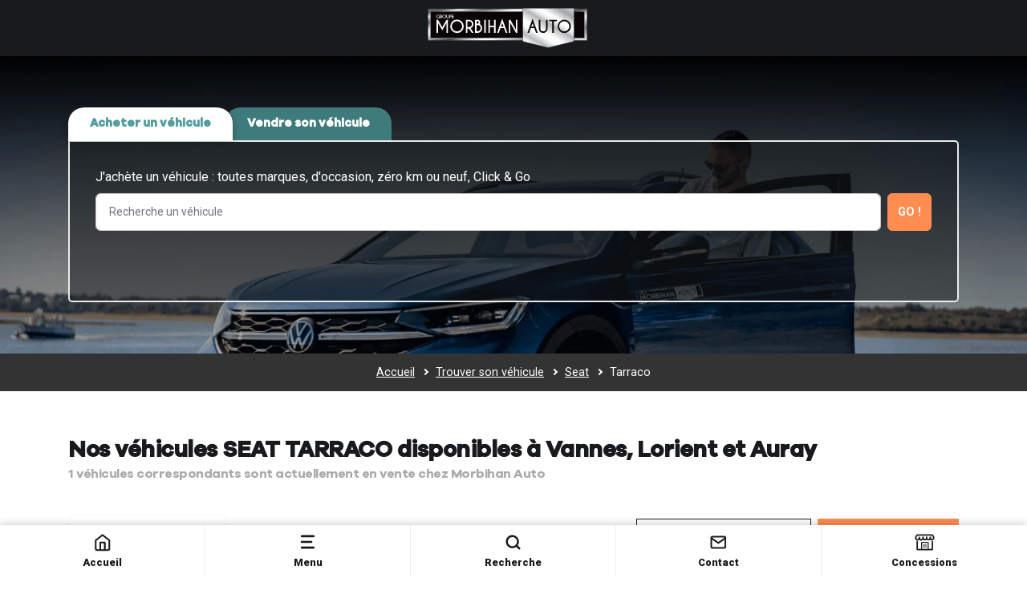

--- FILE ---
content_type: text/html; charset=UTF-8
request_url: https://www.morbihan-auto.com/trouver-son-vehicule/seat/tarraco/
body_size: 135459
content:
<!DOCTYPE html> <html lang="fr-FR"> <head><script>if(navigator.userAgent.match(/MSIE|Internet Explorer/i)||navigator.userAgent.match(/Trident\/7\..*?rv:11/i)){let e=document.location.href;if(!e.match(/[?&]nonitro/)){if(e.indexOf("?")==-1){if(e.indexOf("#")==-1){document.location.href=e+"?nonitro=1"}else{document.location.href=e.replace("#","?nonitro=1#")}}else{if(e.indexOf("#")==-1){document.location.href=e+"&nonitro=1"}else{document.location.href=e.replace("#","&nonitro=1#")}}}}</script><link rel="preconnect" href="https://cdn-eheoh.nitrocdn.com" /><meta charset="UTF-8" /><meta name="viewport" content="width=device-width, initial-scale=1, shrink-to-fit=no" /><title>Voitures SEAT TARRACO disponibles à Vannes, Lorient, Auray &#x2d; Groupe Morbihan Auto</title><meta name="robots" content="max-snippet:-1,max-image-preview:standard,max-video-preview:-1" /><meta name="description" content="Retrouvez en plein cœur du Morbihan à Auray, Vannes et Lorient, un large choix de voitures SEAT TARRACO neuves, mais également des SEAT TARRACO d&#8217;occasion tout budget et tout kilométrage." /><meta property="og:type" content="website" /><meta property="og:locale" content="fr_FR" /><meta property="og:site_name" content="Groupe Morbihan Auto" /><meta property="og:title" content="Voitures SEAT TARRACO disponibles à Vannes, Lorient, Auray &#x2d; Groupe Morbihan Auto" /><meta property="og:description" content="Retrouvez en plein cœur du Morbihan à Auray, Vannes et Lorient, un large choix de voitures SEAT TARRACO neuves, mais également des SEAT TARRACO d&#8217;occasion tout budget et tout kilométrage." /><meta property="og:url" content="https://www.morbihan-auto.com/trouver-son-vehicule/" /><meta property="og:image" content="https://www.morbihan-auto.com/wp-content/uploads/2021/04/iStock-641294046-scaled.jpg" /><meta property="og:image:width" content="2560" /><meta property="og:image:height" content="1438" /><meta name="twitter:card" content="summary_large_image" /><meta name="twitter:title" content="Voitures SEAT TARRACO disponibles à Vannes, Lorient, Auray &#x2d; Groupe Morbihan Auto" /><meta name="twitter:description" content="Retrouvez en plein cœur du Morbihan à Auray, Vannes et Lorient, un large choix de voitures SEAT TARRACO neuves, mais également des SEAT TARRACO d&#8217;occasion tout budget et tout kilométrage." /><meta name="twitter:image" content="https://www.morbihan-auto.com/wp-content/uploads/2021/04/iStock-641294046-scaled.jpg" /><meta name="ti-site-data" content="[base64]" /><meta name="mobile-web-app-capable" content="yes" /><meta name="apple-mobile-web-app-capable" content="yes" /><meta name="apple-mobile-web-app-title" content="Groupe Morbihan Auto - " /><meta name="generator" content="Elementor 3.32.2; features: additional_custom_breakpoints; settings: css_print_method-internal, google_font-enabled, font_display-auto" /><meta name="generator" content="NitroPack" /><link href="https://cdn-eheoh.nitrocdn.com/rCVMsRuwdWGbJNVzRHNLenqpHTXGyqrO/assets/static/optimized/rev-e589a3b/www.morbihan-auto.com/externalFontFace/nitro-min-noimport-f3507c180ea25d7e040b1dbbd8889e63-stylesheet.css" rel="preload" as="style" onload="this.onload=null; this.rel='stylesheet'; this.setAttribute('onload', this.getAttribute('nitropack-onload') + '; this.setAttribute(\'onload\', \'\');'); this.dispatchEvent(new Event('load'));" /><noscript><link rel="stylesheet" type="text/css" href="https://cdn-eheoh.nitrocdn.com/rCVMsRuwdWGbJNVzRHNLenqpHTXGyqrO/assets/static/optimized/rev-e589a3b/www.morbihan-auto.com/externalFontFace/nitro-min-noimport-f3507c180ea25d7e040b1dbbd8889e63-stylesheet.css" /></noscript><script>var NPSH,NitroScrollHelper;NPSH=NitroScrollHelper=function(){let e=null;const o=window.sessionStorage.getItem("nitroScrollPos");function t(){let e=JSON.parse(window.sessionStorage.getItem("nitroScrollPos"))||{};if(typeof e!=="object"){e={}}e[document.URL]=window.scrollY;window.sessionStorage.setItem("nitroScrollPos",JSON.stringify(e))}window.addEventListener("scroll",function(){if(e!==null){clearTimeout(e)}e=setTimeout(t,200)},{passive:true});let r={};r.getScrollPos=()=>{if(!o){return 0}const e=JSON.parse(o);return e[document.URL]||0};r.isScrolled=()=>{return r.getScrollPos()>document.documentElement.clientHeight*.5};return r}();</script><script>(function(){var a=false;var e=document.documentElement.classList;var i=navigator.userAgent.toLowerCase();var n=["android","iphone","ipad"];var r=n.length;var o;var d=null;for(var t=0;t<r;t++){o=n[t];if(i.indexOf(o)>-1)d=o;if(e.contains(o)){a=true;e.remove(o)}}if(a&&d){e.add(d);if(d=="iphone"||d=="ipad"){e.add("ios")}}})();</script><script>(function(e){var t=e.prototype;t.after||(t.after=function(){var e,t=arguments,n=t.length,r=0,i=this,a=i.parentNode,o=Node,c=String,u=document;if(a!==null){while(r<n){(e=t[r])instanceof o?(i=i.nextSibling)!==null?a.insertBefore(e,i):a.appendChild(e):a.appendChild(u.createTextNode(c(e)));++r}}})})(Element);var NPh,NitroPackHelper;NPh=NitroPackHelper=function(){var e=document.write;var t=requestAnimationFrame||mozRequestAnimationFrame||webkitRequestAnimationFrame||msRequestAnimationFrame;var n=function(e){setTimeout(e,0)};var r=function(e){var t=e.innerHTML;try{var n=URL.createObjectURL(new Blob([t.replace(/^(?:<!--)?(.*?)(?:-->)?$/gm,"$1")],{type:"text/javascript"}))}catch(e){var n="data:text/javascript;base64,"+btoa(t.replace(/^(?:<!--)?(.*?)(?:-->)?$/gm,"$1"))}return n};var i=function(e,t){if(!e.src){var i=r(e);if(i!==false){e.src=i;e.innerHTML=""}}if(t){n(function(e,t){return function(){e.after(t)}}(t,e))}else{n(function(e){return function(){document.head.appendChild(e)}}(e))}};return{documentWrite:function(t,n){if(t&&t.hasAttribute("nitro-exclude")){return e.call(document,n)}var r=null;if(t.documentWriteContainer){r=t.documentWriteContainer}else{r=document.createElement("span");t.documentWriteContainer=r}var a=null;if(t){if(t.hasAttribute("data-nitro-for-id")){a=document.querySelector('template[data-nitro-marker-id="'+t.getAttribute("data-nitro-for-id")+'"]')}else{a=t}}r.innerHTML+=n;console.log("Injecting document.write");if(a){a.parentNode.insertBefore(r,a)}else{document.body.appendChild(r)}var o=document.createElement("span");o.innerHTML=n;var c=o.querySelectorAll("script");if(c.length){c.forEach(function(e){var t=e.getAttributeNames();var n=document.createElement("script");t.forEach(function(t){n.setAttribute(t,e.getAttribute(t))});n.async=false;if(!e.src&&e.textContent){n.textContent=e.textContent}i(n,a)})}console.log("Injected document.write")},TrustLogo:function(e,t){var n=document.getElementById(e);var r=document.createElement("img");r.src=t;n.parentNode.insertBefore(r,n)},documentReadyState:"loading",ogReadyState:document.readyState,startedScriptLoading:false,loadScriptDelayed:function(e,t,n){setTimeout(function(){var t=t||null;if(typeof e==="script"){var n=document.createElement("script");n.src=e;i(n,t)}else{i(e,t)}},t)}}}();document.write=function(e){NPh.documentWrite(document.currentScript,e)};document.writeln=function(e){NPh.documentWrite(document.currentScript,e+"\n")};window.addEventListener("load",function(){document.querySelectorAll("[nitro-delay-ms]").forEach(function(e){var t=document.createElement("template");t.setAttribute("type","nitro-dynamic-marker");e.after(t);e.remove();e.type="text/javascript";NPh.loadScriptDelayed(e,parseInt(e.getAttribute("nitro-delay-ms")),t)})});</script><link rel="preload" href="https://fonts.gstatic.com/s/roboto/v49/KFO7CnqEu92Fr1ME7kSn66aGLdTylUAMa3GUBHMdazTgWw.woff2" as="font" type="font/woff2" crossorigin class="nitro-font-preload" /><link rel="preload" href="https://fonts.gstatic.com/s/roboto/v49/KFO7CnqEu92Fr1ME7kSn66aGLdTylUAMa3iUBHMdazTgWw.woff2" as="font" type="font/woff2" crossorigin class="nitro-font-preload" /><style id="nitro-fonts">@font-face{font-family:WooCommerce;font-weight:400;font-style:normal;src:url("https://cdn-eheoh.nitrocdn.com/rCVMsRuwdWGbJNVzRHNLenqpHTXGyqrO/assets/static/source/rev-e589a3b/www.morbihan-auto.com/wp-content/plugins/woocommerce/assets/fonts/WooCommerce.ttf") format("truetype");}@font-face{font-family:GalanoGrotesque-Bold;src:url("https://cdn-eheoh.nitrocdn.com/rCVMsRuwdWGbJNVzRHNLenqpHTXGyqrO/assets/static/source/rev-e589a3b/www.morbihan-auto.com/wp-content/themes/heureuses/fonts/GalanoGrotesque-Bold.woff2") format("woff2");}@font-face{font-family:"Roboto";font-style:normal;font-weight:400;font-stretch:100%;font-display:swap;src:url("https://fonts.gstatic.com/s/roboto/v49/KFO7CnqEu92Fr1ME7kSn66aGLdTylUAMa3GUBHMdazTgWw.woff2") format("woff2");unicode-range:U+0460-052F,U+1C80-1C8A,U+20B4,U+2DE0-2DFF,U+A640-A69F,U+FE2E-FE2F;}@font-face{font-family:"Roboto";font-style:normal;font-weight:400;font-stretch:100%;font-display:swap;src:url("https://fonts.gstatic.com/s/roboto/v49/KFO7CnqEu92Fr1ME7kSn66aGLdTylUAMa3iUBHMdazTgWw.woff2") format("woff2");unicode-range:U+0301,U+0400-045F,U+0490-0491,U+04B0-04B1,U+2116;}@font-face{font-family:"Roboto";font-style:normal;font-weight:400;font-stretch:100%;font-display:swap;src:url("https://fonts.gstatic.com/s/roboto/v49/KFO7CnqEu92Fr1ME7kSn66aGLdTylUAMa3CUBHMdazTgWw.woff2") format("woff2");unicode-range:U+1F00-1FFF;}@font-face{font-family:"Roboto";font-style:normal;font-weight:400;font-stretch:100%;font-display:swap;src:url("https://fonts.gstatic.com/s/roboto/v49/KFO7CnqEu92Fr1ME7kSn66aGLdTylUAMa3-UBHMdazTgWw.woff2") format("woff2");unicode-range:U+0370-0377,U+037A-037F,U+0384-038A,U+038C,U+038E-03A1,U+03A3-03FF;}@font-face{font-family:"Roboto";font-style:normal;font-weight:400;font-stretch:100%;font-display:swap;src:url("https://fonts.gstatic.com/s/roboto/v49/KFO7CnqEu92Fr1ME7kSn66aGLdTylUAMawCUBHMdazTgWw.woff2") format("woff2");unicode-range:U+0302-0303,U+0305,U+0307-0308,U+0310,U+0312,U+0315,U+031A,U+0326-0327,U+032C,U+032F-0330,U+0332-0333,U+0338,U+033A,U+0346,U+034D,U+0391-03A1,U+03A3-03A9,U+03B1-03C9,U+03D1,U+03D5-03D6,U+03F0-03F1,U+03F4-03F5,U+2016-2017,U+2034-2038,U+203C,U+2040,U+2043,U+2047,U+2050,U+2057,U+205F,U+2070-2071,U+2074-208E,U+2090-209C,U+20D0-20DC,U+20E1,U+20E5-20EF,U+2100-2112,U+2114-2115,U+2117-2121,U+2123-214F,U+2190,U+2192,U+2194-21AE,U+21B0-21E5,U+21F1-21F2,U+21F4-2211,U+2213-2214,U+2216-22FF,U+2308-230B,U+2310,U+2319,U+231C-2321,U+2336-237A,U+237C,U+2395,U+239B-23B7,U+23D0,U+23DC-23E1,U+2474-2475,U+25AF,U+25B3,U+25B7,U+25BD,U+25C1,U+25CA,U+25CC,U+25FB,U+266D-266F,U+27C0-27FF,U+2900-2AFF,U+2B0E-2B11,U+2B30-2B4C,U+2BFE,U+3030,U+FF5B,U+FF5D,U+1D400-1D7FF,U+1EE00-1EEFF;}@font-face{font-family:"Roboto";font-style:normal;font-weight:400;font-stretch:100%;font-display:swap;src:url("https://fonts.gstatic.com/s/roboto/v49/KFO7CnqEu92Fr1ME7kSn66aGLdTylUAMaxKUBHMdazTgWw.woff2") format("woff2");unicode-range:U+0001-000C,U+000E-001F,U+007F-009F,U+20DD-20E0,U+20E2-20E4,U+2150-218F,U+2190,U+2192,U+2194-2199,U+21AF,U+21E6-21F0,U+21F3,U+2218-2219,U+2299,U+22C4-22C6,U+2300-243F,U+2440-244A,U+2460-24FF,U+25A0-27BF,U+2800-28FF,U+2921-2922,U+2981,U+29BF,U+29EB,U+2B00-2BFF,U+4DC0-4DFF,U+FFF9-FFFB,U+10140-1018E,U+10190-1019C,U+101A0,U+101D0-101FD,U+102E0-102FB,U+10E60-10E7E,U+1D2C0-1D2D3,U+1D2E0-1D37F,U+1F000-1F0FF,U+1F100-1F1AD,U+1F1E6-1F1FF,U+1F30D-1F30F,U+1F315,U+1F31C,U+1F31E,U+1F320-1F32C,U+1F336,U+1F378,U+1F37D,U+1F382,U+1F393-1F39F,U+1F3A7-1F3A8,U+1F3AC-1F3AF,U+1F3C2,U+1F3C4-1F3C6,U+1F3CA-1F3CE,U+1F3D4-1F3E0,U+1F3ED,U+1F3F1-1F3F3,U+1F3F5-1F3F7,U+1F408,U+1F415,U+1F41F,U+1F426,U+1F43F,U+1F441-1F442,U+1F444,U+1F446-1F449,U+1F44C-1F44E,U+1F453,U+1F46A,U+1F47D,U+1F4A3,U+1F4B0,U+1F4B3,U+1F4B9,U+1F4BB,U+1F4BF,U+1F4C8-1F4CB,U+1F4D6,U+1F4DA,U+1F4DF,U+1F4E3-1F4E6,U+1F4EA-1F4ED,U+1F4F7,U+1F4F9-1F4FB,U+1F4FD-1F4FE,U+1F503,U+1F507-1F50B,U+1F50D,U+1F512-1F513,U+1F53E-1F54A,U+1F54F-1F5FA,U+1F610,U+1F650-1F67F,U+1F687,U+1F68D,U+1F691,U+1F694,U+1F698,U+1F6AD,U+1F6B2,U+1F6B9-1F6BA,U+1F6BC,U+1F6C6-1F6CF,U+1F6D3-1F6D7,U+1F6E0-1F6EA,U+1F6F0-1F6F3,U+1F6F7-1F6FC,U+1F700-1F7FF,U+1F800-1F80B,U+1F810-1F847,U+1F850-1F859,U+1F860-1F887,U+1F890-1F8AD,U+1F8B0-1F8BB,U+1F8C0-1F8C1,U+1F900-1F90B,U+1F93B,U+1F946,U+1F984,U+1F996,U+1F9E9,U+1FA00-1FA6F,U+1FA70-1FA7C,U+1FA80-1FA89,U+1FA8F-1FAC6,U+1FACE-1FADC,U+1FADF-1FAE9,U+1FAF0-1FAF8,U+1FB00-1FBFF;}@font-face{font-family:"Roboto";font-style:normal;font-weight:400;font-stretch:100%;font-display:swap;src:url("https://fonts.gstatic.com/s/roboto/v49/KFO7CnqEu92Fr1ME7kSn66aGLdTylUAMa3OUBHMdazTgWw.woff2") format("woff2");unicode-range:U+0102-0103,U+0110-0111,U+0128-0129,U+0168-0169,U+01A0-01A1,U+01AF-01B0,U+0300-0301,U+0303-0304,U+0308-0309,U+0323,U+0329,U+1EA0-1EF9,U+20AB;}@font-face{font-family:"Roboto";font-style:normal;font-weight:400;font-stretch:100%;font-display:swap;src:url("https://fonts.gstatic.com/s/roboto/v49/KFO7CnqEu92Fr1ME7kSn66aGLdTylUAMa3KUBHMdazTgWw.woff2") format("woff2");unicode-range:U+0100-02BA,U+02BD-02C5,U+02C7-02CC,U+02CE-02D7,U+02DD-02FF,U+0304,U+0308,U+0329,U+1D00-1DBF,U+1E00-1E9F,U+1EF2-1EFF,U+2020,U+20A0-20AB,U+20AD-20C0,U+2113,U+2C60-2C7F,U+A720-A7FF;}@font-face{font-family:"Roboto";font-style:normal;font-weight:400;font-stretch:100%;font-display:swap;src:url("https://fonts.gstatic.com/s/roboto/v49/KFO7CnqEu92Fr1ME7kSn66aGLdTylUAMa3yUBHMdazQ.woff2") format("woff2");unicode-range:U+0000-00FF,U+0131,U+0152-0153,U+02BB-02BC,U+02C6,U+02DA,U+02DC,U+0304,U+0308,U+0329,U+2000-206F,U+20AC,U+2122,U+2191,U+2193,U+2212,U+2215,U+FEFF,U+FFFD;}@font-face{font-family:"Roboto";font-style:normal;font-weight:500;font-stretch:100%;font-display:swap;src:url("https://fonts.gstatic.com/s/roboto/v49/KFO7CnqEu92Fr1ME7kSn66aGLdTylUAMa3GUBHMdazTgWw.woff2") format("woff2");unicode-range:U+0460-052F,U+1C80-1C8A,U+20B4,U+2DE0-2DFF,U+A640-A69F,U+FE2E-FE2F;}@font-face{font-family:"Roboto";font-style:normal;font-weight:500;font-stretch:100%;font-display:swap;src:url("https://fonts.gstatic.com/s/roboto/v49/KFO7CnqEu92Fr1ME7kSn66aGLdTylUAMa3iUBHMdazTgWw.woff2") format("woff2");unicode-range:U+0301,U+0400-045F,U+0490-0491,U+04B0-04B1,U+2116;}@font-face{font-family:"Roboto";font-style:normal;font-weight:500;font-stretch:100%;font-display:swap;src:url("https://fonts.gstatic.com/s/roboto/v49/KFO7CnqEu92Fr1ME7kSn66aGLdTylUAMa3CUBHMdazTgWw.woff2") format("woff2");unicode-range:U+1F00-1FFF;}@font-face{font-family:"Roboto";font-style:normal;font-weight:500;font-stretch:100%;font-display:swap;src:url("https://fonts.gstatic.com/s/roboto/v49/KFO7CnqEu92Fr1ME7kSn66aGLdTylUAMa3-UBHMdazTgWw.woff2") format("woff2");unicode-range:U+0370-0377,U+037A-037F,U+0384-038A,U+038C,U+038E-03A1,U+03A3-03FF;}@font-face{font-family:"Roboto";font-style:normal;font-weight:500;font-stretch:100%;font-display:swap;src:url("https://fonts.gstatic.com/s/roboto/v49/KFO7CnqEu92Fr1ME7kSn66aGLdTylUAMawCUBHMdazTgWw.woff2") format("woff2");unicode-range:U+0302-0303,U+0305,U+0307-0308,U+0310,U+0312,U+0315,U+031A,U+0326-0327,U+032C,U+032F-0330,U+0332-0333,U+0338,U+033A,U+0346,U+034D,U+0391-03A1,U+03A3-03A9,U+03B1-03C9,U+03D1,U+03D5-03D6,U+03F0-03F1,U+03F4-03F5,U+2016-2017,U+2034-2038,U+203C,U+2040,U+2043,U+2047,U+2050,U+2057,U+205F,U+2070-2071,U+2074-208E,U+2090-209C,U+20D0-20DC,U+20E1,U+20E5-20EF,U+2100-2112,U+2114-2115,U+2117-2121,U+2123-214F,U+2190,U+2192,U+2194-21AE,U+21B0-21E5,U+21F1-21F2,U+21F4-2211,U+2213-2214,U+2216-22FF,U+2308-230B,U+2310,U+2319,U+231C-2321,U+2336-237A,U+237C,U+2395,U+239B-23B7,U+23D0,U+23DC-23E1,U+2474-2475,U+25AF,U+25B3,U+25B7,U+25BD,U+25C1,U+25CA,U+25CC,U+25FB,U+266D-266F,U+27C0-27FF,U+2900-2AFF,U+2B0E-2B11,U+2B30-2B4C,U+2BFE,U+3030,U+FF5B,U+FF5D,U+1D400-1D7FF,U+1EE00-1EEFF;}@font-face{font-family:"Roboto";font-style:normal;font-weight:500;font-stretch:100%;font-display:swap;src:url("https://fonts.gstatic.com/s/roboto/v49/KFO7CnqEu92Fr1ME7kSn66aGLdTylUAMaxKUBHMdazTgWw.woff2") format("woff2");unicode-range:U+0001-000C,U+000E-001F,U+007F-009F,U+20DD-20E0,U+20E2-20E4,U+2150-218F,U+2190,U+2192,U+2194-2199,U+21AF,U+21E6-21F0,U+21F3,U+2218-2219,U+2299,U+22C4-22C6,U+2300-243F,U+2440-244A,U+2460-24FF,U+25A0-27BF,U+2800-28FF,U+2921-2922,U+2981,U+29BF,U+29EB,U+2B00-2BFF,U+4DC0-4DFF,U+FFF9-FFFB,U+10140-1018E,U+10190-1019C,U+101A0,U+101D0-101FD,U+102E0-102FB,U+10E60-10E7E,U+1D2C0-1D2D3,U+1D2E0-1D37F,U+1F000-1F0FF,U+1F100-1F1AD,U+1F1E6-1F1FF,U+1F30D-1F30F,U+1F315,U+1F31C,U+1F31E,U+1F320-1F32C,U+1F336,U+1F378,U+1F37D,U+1F382,U+1F393-1F39F,U+1F3A7-1F3A8,U+1F3AC-1F3AF,U+1F3C2,U+1F3C4-1F3C6,U+1F3CA-1F3CE,U+1F3D4-1F3E0,U+1F3ED,U+1F3F1-1F3F3,U+1F3F5-1F3F7,U+1F408,U+1F415,U+1F41F,U+1F426,U+1F43F,U+1F441-1F442,U+1F444,U+1F446-1F449,U+1F44C-1F44E,U+1F453,U+1F46A,U+1F47D,U+1F4A3,U+1F4B0,U+1F4B3,U+1F4B9,U+1F4BB,U+1F4BF,U+1F4C8-1F4CB,U+1F4D6,U+1F4DA,U+1F4DF,U+1F4E3-1F4E6,U+1F4EA-1F4ED,U+1F4F7,U+1F4F9-1F4FB,U+1F4FD-1F4FE,U+1F503,U+1F507-1F50B,U+1F50D,U+1F512-1F513,U+1F53E-1F54A,U+1F54F-1F5FA,U+1F610,U+1F650-1F67F,U+1F687,U+1F68D,U+1F691,U+1F694,U+1F698,U+1F6AD,U+1F6B2,U+1F6B9-1F6BA,U+1F6BC,U+1F6C6-1F6CF,U+1F6D3-1F6D7,U+1F6E0-1F6EA,U+1F6F0-1F6F3,U+1F6F7-1F6FC,U+1F700-1F7FF,U+1F800-1F80B,U+1F810-1F847,U+1F850-1F859,U+1F860-1F887,U+1F890-1F8AD,U+1F8B0-1F8BB,U+1F8C0-1F8C1,U+1F900-1F90B,U+1F93B,U+1F946,U+1F984,U+1F996,U+1F9E9,U+1FA00-1FA6F,U+1FA70-1FA7C,U+1FA80-1FA89,U+1FA8F-1FAC6,U+1FACE-1FADC,U+1FADF-1FAE9,U+1FAF0-1FAF8,U+1FB00-1FBFF;}@font-face{font-family:"Roboto";font-style:normal;font-weight:500;font-stretch:100%;font-display:swap;src:url("https://fonts.gstatic.com/s/roboto/v49/KFO7CnqEu92Fr1ME7kSn66aGLdTylUAMa3OUBHMdazTgWw.woff2") format("woff2");unicode-range:U+0102-0103,U+0110-0111,U+0128-0129,U+0168-0169,U+01A0-01A1,U+01AF-01B0,U+0300-0301,U+0303-0304,U+0308-0309,U+0323,U+0329,U+1EA0-1EF9,U+20AB;}@font-face{font-family:"Roboto";font-style:normal;font-weight:500;font-stretch:100%;font-display:swap;src:url("https://fonts.gstatic.com/s/roboto/v49/KFO7CnqEu92Fr1ME7kSn66aGLdTylUAMa3KUBHMdazTgWw.woff2") format("woff2");unicode-range:U+0100-02BA,U+02BD-02C5,U+02C7-02CC,U+02CE-02D7,U+02DD-02FF,U+0304,U+0308,U+0329,U+1D00-1DBF,U+1E00-1E9F,U+1EF2-1EFF,U+2020,U+20A0-20AB,U+20AD-20C0,U+2113,U+2C60-2C7F,U+A720-A7FF;}@font-face{font-family:"Roboto";font-style:normal;font-weight:500;font-stretch:100%;font-display:swap;src:url("https://fonts.gstatic.com/s/roboto/v49/KFO7CnqEu92Fr1ME7kSn66aGLdTylUAMa3yUBHMdazQ.woff2") format("woff2");unicode-range:U+0000-00FF,U+0131,U+0152-0153,U+02BB-02BC,U+02C6,U+02DA,U+02DC,U+0304,U+0308,U+0329,U+2000-206F,U+20AC,U+2122,U+2191,U+2193,U+2212,U+2215,U+FEFF,U+FFFD;}@font-face{font-family:"Roboto";font-style:normal;font-weight:600;font-stretch:100%;font-display:swap;src:url("https://fonts.gstatic.com/s/roboto/v49/KFO7CnqEu92Fr1ME7kSn66aGLdTylUAMa3GUBHMdazTgWw.woff2") format("woff2");unicode-range:U+0460-052F,U+1C80-1C8A,U+20B4,U+2DE0-2DFF,U+A640-A69F,U+FE2E-FE2F;}@font-face{font-family:"Roboto";font-style:normal;font-weight:600;font-stretch:100%;font-display:swap;src:url("https://fonts.gstatic.com/s/roboto/v49/KFO7CnqEu92Fr1ME7kSn66aGLdTylUAMa3iUBHMdazTgWw.woff2") format("woff2");unicode-range:U+0301,U+0400-045F,U+0490-0491,U+04B0-04B1,U+2116;}@font-face{font-family:"Roboto";font-style:normal;font-weight:600;font-stretch:100%;font-display:swap;src:url("https://fonts.gstatic.com/s/roboto/v49/KFO7CnqEu92Fr1ME7kSn66aGLdTylUAMa3CUBHMdazTgWw.woff2") format("woff2");unicode-range:U+1F00-1FFF;}@font-face{font-family:"Roboto";font-style:normal;font-weight:600;font-stretch:100%;font-display:swap;src:url("https://fonts.gstatic.com/s/roboto/v49/KFO7CnqEu92Fr1ME7kSn66aGLdTylUAMa3-UBHMdazTgWw.woff2") format("woff2");unicode-range:U+0370-0377,U+037A-037F,U+0384-038A,U+038C,U+038E-03A1,U+03A3-03FF;}@font-face{font-family:"Roboto";font-style:normal;font-weight:600;font-stretch:100%;font-display:swap;src:url("https://fonts.gstatic.com/s/roboto/v49/KFO7CnqEu92Fr1ME7kSn66aGLdTylUAMawCUBHMdazTgWw.woff2") format("woff2");unicode-range:U+0302-0303,U+0305,U+0307-0308,U+0310,U+0312,U+0315,U+031A,U+0326-0327,U+032C,U+032F-0330,U+0332-0333,U+0338,U+033A,U+0346,U+034D,U+0391-03A1,U+03A3-03A9,U+03B1-03C9,U+03D1,U+03D5-03D6,U+03F0-03F1,U+03F4-03F5,U+2016-2017,U+2034-2038,U+203C,U+2040,U+2043,U+2047,U+2050,U+2057,U+205F,U+2070-2071,U+2074-208E,U+2090-209C,U+20D0-20DC,U+20E1,U+20E5-20EF,U+2100-2112,U+2114-2115,U+2117-2121,U+2123-214F,U+2190,U+2192,U+2194-21AE,U+21B0-21E5,U+21F1-21F2,U+21F4-2211,U+2213-2214,U+2216-22FF,U+2308-230B,U+2310,U+2319,U+231C-2321,U+2336-237A,U+237C,U+2395,U+239B-23B7,U+23D0,U+23DC-23E1,U+2474-2475,U+25AF,U+25B3,U+25B7,U+25BD,U+25C1,U+25CA,U+25CC,U+25FB,U+266D-266F,U+27C0-27FF,U+2900-2AFF,U+2B0E-2B11,U+2B30-2B4C,U+2BFE,U+3030,U+FF5B,U+FF5D,U+1D400-1D7FF,U+1EE00-1EEFF;}@font-face{font-family:"Roboto";font-style:normal;font-weight:600;font-stretch:100%;font-display:swap;src:url("https://fonts.gstatic.com/s/roboto/v49/KFO7CnqEu92Fr1ME7kSn66aGLdTylUAMaxKUBHMdazTgWw.woff2") format("woff2");unicode-range:U+0001-000C,U+000E-001F,U+007F-009F,U+20DD-20E0,U+20E2-20E4,U+2150-218F,U+2190,U+2192,U+2194-2199,U+21AF,U+21E6-21F0,U+21F3,U+2218-2219,U+2299,U+22C4-22C6,U+2300-243F,U+2440-244A,U+2460-24FF,U+25A0-27BF,U+2800-28FF,U+2921-2922,U+2981,U+29BF,U+29EB,U+2B00-2BFF,U+4DC0-4DFF,U+FFF9-FFFB,U+10140-1018E,U+10190-1019C,U+101A0,U+101D0-101FD,U+102E0-102FB,U+10E60-10E7E,U+1D2C0-1D2D3,U+1D2E0-1D37F,U+1F000-1F0FF,U+1F100-1F1AD,U+1F1E6-1F1FF,U+1F30D-1F30F,U+1F315,U+1F31C,U+1F31E,U+1F320-1F32C,U+1F336,U+1F378,U+1F37D,U+1F382,U+1F393-1F39F,U+1F3A7-1F3A8,U+1F3AC-1F3AF,U+1F3C2,U+1F3C4-1F3C6,U+1F3CA-1F3CE,U+1F3D4-1F3E0,U+1F3ED,U+1F3F1-1F3F3,U+1F3F5-1F3F7,U+1F408,U+1F415,U+1F41F,U+1F426,U+1F43F,U+1F441-1F442,U+1F444,U+1F446-1F449,U+1F44C-1F44E,U+1F453,U+1F46A,U+1F47D,U+1F4A3,U+1F4B0,U+1F4B3,U+1F4B9,U+1F4BB,U+1F4BF,U+1F4C8-1F4CB,U+1F4D6,U+1F4DA,U+1F4DF,U+1F4E3-1F4E6,U+1F4EA-1F4ED,U+1F4F7,U+1F4F9-1F4FB,U+1F4FD-1F4FE,U+1F503,U+1F507-1F50B,U+1F50D,U+1F512-1F513,U+1F53E-1F54A,U+1F54F-1F5FA,U+1F610,U+1F650-1F67F,U+1F687,U+1F68D,U+1F691,U+1F694,U+1F698,U+1F6AD,U+1F6B2,U+1F6B9-1F6BA,U+1F6BC,U+1F6C6-1F6CF,U+1F6D3-1F6D7,U+1F6E0-1F6EA,U+1F6F0-1F6F3,U+1F6F7-1F6FC,U+1F700-1F7FF,U+1F800-1F80B,U+1F810-1F847,U+1F850-1F859,U+1F860-1F887,U+1F890-1F8AD,U+1F8B0-1F8BB,U+1F8C0-1F8C1,U+1F900-1F90B,U+1F93B,U+1F946,U+1F984,U+1F996,U+1F9E9,U+1FA00-1FA6F,U+1FA70-1FA7C,U+1FA80-1FA89,U+1FA8F-1FAC6,U+1FACE-1FADC,U+1FADF-1FAE9,U+1FAF0-1FAF8,U+1FB00-1FBFF;}@font-face{font-family:"Roboto";font-style:normal;font-weight:600;font-stretch:100%;font-display:swap;src:url("https://fonts.gstatic.com/s/roboto/v49/KFO7CnqEu92Fr1ME7kSn66aGLdTylUAMa3OUBHMdazTgWw.woff2") format("woff2");unicode-range:U+0102-0103,U+0110-0111,U+0128-0129,U+0168-0169,U+01A0-01A1,U+01AF-01B0,U+0300-0301,U+0303-0304,U+0308-0309,U+0323,U+0329,U+1EA0-1EF9,U+20AB;}@font-face{font-family:"Roboto";font-style:normal;font-weight:600;font-stretch:100%;font-display:swap;src:url("https://fonts.gstatic.com/s/roboto/v49/KFO7CnqEu92Fr1ME7kSn66aGLdTylUAMa3KUBHMdazTgWw.woff2") format("woff2");unicode-range:U+0100-02BA,U+02BD-02C5,U+02C7-02CC,U+02CE-02D7,U+02DD-02FF,U+0304,U+0308,U+0329,U+1D00-1DBF,U+1E00-1E9F,U+1EF2-1EFF,U+2020,U+20A0-20AB,U+20AD-20C0,U+2113,U+2C60-2C7F,U+A720-A7FF;}@font-face{font-family:"Roboto";font-style:normal;font-weight:600;font-stretch:100%;font-display:swap;src:url("https://fonts.gstatic.com/s/roboto/v49/KFO7CnqEu92Fr1ME7kSn66aGLdTylUAMa3yUBHMdazQ.woff2") format("woff2");unicode-range:U+0000-00FF,U+0131,U+0152-0153,U+02BB-02BC,U+02C6,U+02DA,U+02DC,U+0304,U+0308,U+0329,U+2000-206F,U+20AC,U+2122,U+2191,U+2193,U+2212,U+2215,U+FEFF,U+FFFD;}@font-face{font-family:"Roboto";font-style:normal;font-weight:700;font-stretch:100%;font-display:swap;src:url("https://fonts.gstatic.com/s/roboto/v49/KFO7CnqEu92Fr1ME7kSn66aGLdTylUAMa3GUBHMdazTgWw.woff2") format("woff2");unicode-range:U+0460-052F,U+1C80-1C8A,U+20B4,U+2DE0-2DFF,U+A640-A69F,U+FE2E-FE2F;}@font-face{font-family:"Roboto";font-style:normal;font-weight:700;font-stretch:100%;font-display:swap;src:url("https://fonts.gstatic.com/s/roboto/v49/KFO7CnqEu92Fr1ME7kSn66aGLdTylUAMa3iUBHMdazTgWw.woff2") format("woff2");unicode-range:U+0301,U+0400-045F,U+0490-0491,U+04B0-04B1,U+2116;}@font-face{font-family:"Roboto";font-style:normal;font-weight:700;font-stretch:100%;font-display:swap;src:url("https://fonts.gstatic.com/s/roboto/v49/KFO7CnqEu92Fr1ME7kSn66aGLdTylUAMa3CUBHMdazTgWw.woff2") format("woff2");unicode-range:U+1F00-1FFF;}@font-face{font-family:"Roboto";font-style:normal;font-weight:700;font-stretch:100%;font-display:swap;src:url("https://fonts.gstatic.com/s/roboto/v49/KFO7CnqEu92Fr1ME7kSn66aGLdTylUAMa3-UBHMdazTgWw.woff2") format("woff2");unicode-range:U+0370-0377,U+037A-037F,U+0384-038A,U+038C,U+038E-03A1,U+03A3-03FF;}@font-face{font-family:"Roboto";font-style:normal;font-weight:700;font-stretch:100%;font-display:swap;src:url("https://fonts.gstatic.com/s/roboto/v49/KFO7CnqEu92Fr1ME7kSn66aGLdTylUAMawCUBHMdazTgWw.woff2") format("woff2");unicode-range:U+0302-0303,U+0305,U+0307-0308,U+0310,U+0312,U+0315,U+031A,U+0326-0327,U+032C,U+032F-0330,U+0332-0333,U+0338,U+033A,U+0346,U+034D,U+0391-03A1,U+03A3-03A9,U+03B1-03C9,U+03D1,U+03D5-03D6,U+03F0-03F1,U+03F4-03F5,U+2016-2017,U+2034-2038,U+203C,U+2040,U+2043,U+2047,U+2050,U+2057,U+205F,U+2070-2071,U+2074-208E,U+2090-209C,U+20D0-20DC,U+20E1,U+20E5-20EF,U+2100-2112,U+2114-2115,U+2117-2121,U+2123-214F,U+2190,U+2192,U+2194-21AE,U+21B0-21E5,U+21F1-21F2,U+21F4-2211,U+2213-2214,U+2216-22FF,U+2308-230B,U+2310,U+2319,U+231C-2321,U+2336-237A,U+237C,U+2395,U+239B-23B7,U+23D0,U+23DC-23E1,U+2474-2475,U+25AF,U+25B3,U+25B7,U+25BD,U+25C1,U+25CA,U+25CC,U+25FB,U+266D-266F,U+27C0-27FF,U+2900-2AFF,U+2B0E-2B11,U+2B30-2B4C,U+2BFE,U+3030,U+FF5B,U+FF5D,U+1D400-1D7FF,U+1EE00-1EEFF;}@font-face{font-family:"Roboto";font-style:normal;font-weight:700;font-stretch:100%;font-display:swap;src:url("https://fonts.gstatic.com/s/roboto/v49/KFO7CnqEu92Fr1ME7kSn66aGLdTylUAMaxKUBHMdazTgWw.woff2") format("woff2");unicode-range:U+0001-000C,U+000E-001F,U+007F-009F,U+20DD-20E0,U+20E2-20E4,U+2150-218F,U+2190,U+2192,U+2194-2199,U+21AF,U+21E6-21F0,U+21F3,U+2218-2219,U+2299,U+22C4-22C6,U+2300-243F,U+2440-244A,U+2460-24FF,U+25A0-27BF,U+2800-28FF,U+2921-2922,U+2981,U+29BF,U+29EB,U+2B00-2BFF,U+4DC0-4DFF,U+FFF9-FFFB,U+10140-1018E,U+10190-1019C,U+101A0,U+101D0-101FD,U+102E0-102FB,U+10E60-10E7E,U+1D2C0-1D2D3,U+1D2E0-1D37F,U+1F000-1F0FF,U+1F100-1F1AD,U+1F1E6-1F1FF,U+1F30D-1F30F,U+1F315,U+1F31C,U+1F31E,U+1F320-1F32C,U+1F336,U+1F378,U+1F37D,U+1F382,U+1F393-1F39F,U+1F3A7-1F3A8,U+1F3AC-1F3AF,U+1F3C2,U+1F3C4-1F3C6,U+1F3CA-1F3CE,U+1F3D4-1F3E0,U+1F3ED,U+1F3F1-1F3F3,U+1F3F5-1F3F7,U+1F408,U+1F415,U+1F41F,U+1F426,U+1F43F,U+1F441-1F442,U+1F444,U+1F446-1F449,U+1F44C-1F44E,U+1F453,U+1F46A,U+1F47D,U+1F4A3,U+1F4B0,U+1F4B3,U+1F4B9,U+1F4BB,U+1F4BF,U+1F4C8-1F4CB,U+1F4D6,U+1F4DA,U+1F4DF,U+1F4E3-1F4E6,U+1F4EA-1F4ED,U+1F4F7,U+1F4F9-1F4FB,U+1F4FD-1F4FE,U+1F503,U+1F507-1F50B,U+1F50D,U+1F512-1F513,U+1F53E-1F54A,U+1F54F-1F5FA,U+1F610,U+1F650-1F67F,U+1F687,U+1F68D,U+1F691,U+1F694,U+1F698,U+1F6AD,U+1F6B2,U+1F6B9-1F6BA,U+1F6BC,U+1F6C6-1F6CF,U+1F6D3-1F6D7,U+1F6E0-1F6EA,U+1F6F0-1F6F3,U+1F6F7-1F6FC,U+1F700-1F7FF,U+1F800-1F80B,U+1F810-1F847,U+1F850-1F859,U+1F860-1F887,U+1F890-1F8AD,U+1F8B0-1F8BB,U+1F8C0-1F8C1,U+1F900-1F90B,U+1F93B,U+1F946,U+1F984,U+1F996,U+1F9E9,U+1FA00-1FA6F,U+1FA70-1FA7C,U+1FA80-1FA89,U+1FA8F-1FAC6,U+1FACE-1FADC,U+1FADF-1FAE9,U+1FAF0-1FAF8,U+1FB00-1FBFF;}@font-face{font-family:"Roboto";font-style:normal;font-weight:700;font-stretch:100%;font-display:swap;src:url("https://fonts.gstatic.com/s/roboto/v49/KFO7CnqEu92Fr1ME7kSn66aGLdTylUAMa3OUBHMdazTgWw.woff2") format("woff2");unicode-range:U+0102-0103,U+0110-0111,U+0128-0129,U+0168-0169,U+01A0-01A1,U+01AF-01B0,U+0300-0301,U+0303-0304,U+0308-0309,U+0323,U+0329,U+1EA0-1EF9,U+20AB;}@font-face{font-family:"Roboto";font-style:normal;font-weight:700;font-stretch:100%;font-display:swap;src:url("https://fonts.gstatic.com/s/roboto/v49/KFO7CnqEu92Fr1ME7kSn66aGLdTylUAMa3KUBHMdazTgWw.woff2") format("woff2");unicode-range:U+0100-02BA,U+02BD-02C5,U+02C7-02CC,U+02CE-02D7,U+02DD-02FF,U+0304,U+0308,U+0329,U+1D00-1DBF,U+1E00-1E9F,U+1EF2-1EFF,U+2020,U+20A0-20AB,U+20AD-20C0,U+2113,U+2C60-2C7F,U+A720-A7FF;}@font-face{font-family:"Roboto";font-style:normal;font-weight:700;font-stretch:100%;font-display:swap;src:url("https://fonts.gstatic.com/s/roboto/v49/KFO7CnqEu92Fr1ME7kSn66aGLdTylUAMa3yUBHMdazQ.woff2") format("woff2");unicode-range:U+0000-00FF,U+0131,U+0152-0153,U+02BB-02BC,U+02C6,U+02DA,U+02DC,U+0304,U+0308,U+0329,U+2000-206F,U+20AC,U+2122,U+2191,U+2193,U+2212,U+2215,U+FEFF,U+FFFD;}@font-face{font-family:"Roboto";font-style:italic;font-weight:100;font-stretch:100%;src:url("https://fonts.gstatic.com/s/roboto/v49/KFO5CnqEu92Fr1Mu53ZEC9_Vu3r1gIhOszmkC3kaSTbQWt4N.woff2") format("woff2");unicode-range:U+0460-052F,U+1C80-1C8A,U+20B4,U+2DE0-2DFF,U+A640-A69F,U+FE2E-FE2F;}@font-face{font-family:"Roboto";font-style:italic;font-weight:100;font-stretch:100%;src:url("https://fonts.gstatic.com/s/roboto/v49/KFO5CnqEu92Fr1Mu53ZEC9_Vu3r1gIhOszmkAnkaSTbQWt4N.woff2") format("woff2");unicode-range:U+0301,U+0400-045F,U+0490-0491,U+04B0-04B1,U+2116;}@font-face{font-family:"Roboto";font-style:italic;font-weight:100;font-stretch:100%;src:url("https://fonts.gstatic.com/s/roboto/v49/KFO5CnqEu92Fr1Mu53ZEC9_Vu3r1gIhOszmkCnkaSTbQWt4N.woff2") format("woff2");unicode-range:U+1F00-1FFF;}@font-face{font-family:"Roboto";font-style:italic;font-weight:100;font-stretch:100%;src:url("https://fonts.gstatic.com/s/roboto/v49/KFO5CnqEu92Fr1Mu53ZEC9_Vu3r1gIhOszmkBXkaSTbQWt4N.woff2") format("woff2");unicode-range:U+0370-0377,U+037A-037F,U+0384-038A,U+038C,U+038E-03A1,U+03A3-03FF;}@font-face{font-family:"Roboto";font-style:italic;font-weight:100;font-stretch:100%;src:url("https://fonts.gstatic.com/s/roboto/v49/KFO5CnqEu92Fr1Mu53ZEC9_Vu3r1gIhOszmkenkaSTbQWt4N.woff2") format("woff2");unicode-range:U+0302-0303,U+0305,U+0307-0308,U+0310,U+0312,U+0315,U+031A,U+0326-0327,U+032C,U+032F-0330,U+0332-0333,U+0338,U+033A,U+0346,U+034D,U+0391-03A1,U+03A3-03A9,U+03B1-03C9,U+03D1,U+03D5-03D6,U+03F0-03F1,U+03F4-03F5,U+2016-2017,U+2034-2038,U+203C,U+2040,U+2043,U+2047,U+2050,U+2057,U+205F,U+2070-2071,U+2074-208E,U+2090-209C,U+20D0-20DC,U+20E1,U+20E5-20EF,U+2100-2112,U+2114-2115,U+2117-2121,U+2123-214F,U+2190,U+2192,U+2194-21AE,U+21B0-21E5,U+21F1-21F2,U+21F4-2211,U+2213-2214,U+2216-22FF,U+2308-230B,U+2310,U+2319,U+231C-2321,U+2336-237A,U+237C,U+2395,U+239B-23B7,U+23D0,U+23DC-23E1,U+2474-2475,U+25AF,U+25B3,U+25B7,U+25BD,U+25C1,U+25CA,U+25CC,U+25FB,U+266D-266F,U+27C0-27FF,U+2900-2AFF,U+2B0E-2B11,U+2B30-2B4C,U+2BFE,U+3030,U+FF5B,U+FF5D,U+1D400-1D7FF,U+1EE00-1EEFF;}@font-face{font-family:"Roboto";font-style:italic;font-weight:100;font-stretch:100%;src:url("https://fonts.gstatic.com/s/roboto/v49/KFO5CnqEu92Fr1Mu53ZEC9_Vu3r1gIhOszmkaHkaSTbQWt4N.woff2") format("woff2");unicode-range:U+0001-000C,U+000E-001F,U+007F-009F,U+20DD-20E0,U+20E2-20E4,U+2150-218F,U+2190,U+2192,U+2194-2199,U+21AF,U+21E6-21F0,U+21F3,U+2218-2219,U+2299,U+22C4-22C6,U+2300-243F,U+2440-244A,U+2460-24FF,U+25A0-27BF,U+2800-28FF,U+2921-2922,U+2981,U+29BF,U+29EB,U+2B00-2BFF,U+4DC0-4DFF,U+FFF9-FFFB,U+10140-1018E,U+10190-1019C,U+101A0,U+101D0-101FD,U+102E0-102FB,U+10E60-10E7E,U+1D2C0-1D2D3,U+1D2E0-1D37F,U+1F000-1F0FF,U+1F100-1F1AD,U+1F1E6-1F1FF,U+1F30D-1F30F,U+1F315,U+1F31C,U+1F31E,U+1F320-1F32C,U+1F336,U+1F378,U+1F37D,U+1F382,U+1F393-1F39F,U+1F3A7-1F3A8,U+1F3AC-1F3AF,U+1F3C2,U+1F3C4-1F3C6,U+1F3CA-1F3CE,U+1F3D4-1F3E0,U+1F3ED,U+1F3F1-1F3F3,U+1F3F5-1F3F7,U+1F408,U+1F415,U+1F41F,U+1F426,U+1F43F,U+1F441-1F442,U+1F444,U+1F446-1F449,U+1F44C-1F44E,U+1F453,U+1F46A,U+1F47D,U+1F4A3,U+1F4B0,U+1F4B3,U+1F4B9,U+1F4BB,U+1F4BF,U+1F4C8-1F4CB,U+1F4D6,U+1F4DA,U+1F4DF,U+1F4E3-1F4E6,U+1F4EA-1F4ED,U+1F4F7,U+1F4F9-1F4FB,U+1F4FD-1F4FE,U+1F503,U+1F507-1F50B,U+1F50D,U+1F512-1F513,U+1F53E-1F54A,U+1F54F-1F5FA,U+1F610,U+1F650-1F67F,U+1F687,U+1F68D,U+1F691,U+1F694,U+1F698,U+1F6AD,U+1F6B2,U+1F6B9-1F6BA,U+1F6BC,U+1F6C6-1F6CF,U+1F6D3-1F6D7,U+1F6E0-1F6EA,U+1F6F0-1F6F3,U+1F6F7-1F6FC,U+1F700-1F7FF,U+1F800-1F80B,U+1F810-1F847,U+1F850-1F859,U+1F860-1F887,U+1F890-1F8AD,U+1F8B0-1F8BB,U+1F8C0-1F8C1,U+1F900-1F90B,U+1F93B,U+1F946,U+1F984,U+1F996,U+1F9E9,U+1FA00-1FA6F,U+1FA70-1FA7C,U+1FA80-1FA89,U+1FA8F-1FAC6,U+1FACE-1FADC,U+1FADF-1FAE9,U+1FAF0-1FAF8,U+1FB00-1FBFF;}@font-face{font-family:"Roboto";font-style:italic;font-weight:100;font-stretch:100%;src:url("https://fonts.gstatic.com/s/roboto/v49/KFO5CnqEu92Fr1Mu53ZEC9_Vu3r1gIhOszmkCXkaSTbQWt4N.woff2") format("woff2");unicode-range:U+0102-0103,U+0110-0111,U+0128-0129,U+0168-0169,U+01A0-01A1,U+01AF-01B0,U+0300-0301,U+0303-0304,U+0308-0309,U+0323,U+0329,U+1EA0-1EF9,U+20AB;}@font-face{font-family:"Roboto";font-style:italic;font-weight:100;font-stretch:100%;src:url("https://fonts.gstatic.com/s/roboto/v49/KFO5CnqEu92Fr1Mu53ZEC9_Vu3r1gIhOszmkCHkaSTbQWt4N.woff2") format("woff2");unicode-range:U+0100-02BA,U+02BD-02C5,U+02C7-02CC,U+02CE-02D7,U+02DD-02FF,U+0304,U+0308,U+0329,U+1D00-1DBF,U+1E00-1E9F,U+1EF2-1EFF,U+2020,U+20A0-20AB,U+20AD-20C0,U+2113,U+2C60-2C7F,U+A720-A7FF;}@font-face{font-family:"Roboto";font-style:italic;font-weight:100;font-stretch:100%;src:url("https://fonts.gstatic.com/s/roboto/v49/KFO5CnqEu92Fr1Mu53ZEC9_Vu3r1gIhOszmkBnkaSTbQWg.woff2") format("woff2");unicode-range:U+0000-00FF,U+0131,U+0152-0153,U+02BB-02BC,U+02C6,U+02DA,U+02DC,U+0304,U+0308,U+0329,U+2000-206F,U+20AC,U+2122,U+2191,U+2193,U+2212,U+2215,U+FEFF,U+FFFD;}@font-face{font-family:"Roboto";font-style:italic;font-weight:200;font-stretch:100%;src:url("https://fonts.gstatic.com/s/roboto/v49/KFO5CnqEu92Fr1Mu53ZEC9_Vu3r1gIhOszmkC3kaSTbQWt4N.woff2") format("woff2");unicode-range:U+0460-052F,U+1C80-1C8A,U+20B4,U+2DE0-2DFF,U+A640-A69F,U+FE2E-FE2F;}@font-face{font-family:"Roboto";font-style:italic;font-weight:200;font-stretch:100%;src:url("https://fonts.gstatic.com/s/roboto/v49/KFO5CnqEu92Fr1Mu53ZEC9_Vu3r1gIhOszmkAnkaSTbQWt4N.woff2") format("woff2");unicode-range:U+0301,U+0400-045F,U+0490-0491,U+04B0-04B1,U+2116;}@font-face{font-family:"Roboto";font-style:italic;font-weight:200;font-stretch:100%;src:url("https://fonts.gstatic.com/s/roboto/v49/KFO5CnqEu92Fr1Mu53ZEC9_Vu3r1gIhOszmkCnkaSTbQWt4N.woff2") format("woff2");unicode-range:U+1F00-1FFF;}@font-face{font-family:"Roboto";font-style:italic;font-weight:200;font-stretch:100%;src:url("https://fonts.gstatic.com/s/roboto/v49/KFO5CnqEu92Fr1Mu53ZEC9_Vu3r1gIhOszmkBXkaSTbQWt4N.woff2") format("woff2");unicode-range:U+0370-0377,U+037A-037F,U+0384-038A,U+038C,U+038E-03A1,U+03A3-03FF;}@font-face{font-family:"Roboto";font-style:italic;font-weight:200;font-stretch:100%;src:url("https://fonts.gstatic.com/s/roboto/v49/KFO5CnqEu92Fr1Mu53ZEC9_Vu3r1gIhOszmkenkaSTbQWt4N.woff2") format("woff2");unicode-range:U+0302-0303,U+0305,U+0307-0308,U+0310,U+0312,U+0315,U+031A,U+0326-0327,U+032C,U+032F-0330,U+0332-0333,U+0338,U+033A,U+0346,U+034D,U+0391-03A1,U+03A3-03A9,U+03B1-03C9,U+03D1,U+03D5-03D6,U+03F0-03F1,U+03F4-03F5,U+2016-2017,U+2034-2038,U+203C,U+2040,U+2043,U+2047,U+2050,U+2057,U+205F,U+2070-2071,U+2074-208E,U+2090-209C,U+20D0-20DC,U+20E1,U+20E5-20EF,U+2100-2112,U+2114-2115,U+2117-2121,U+2123-214F,U+2190,U+2192,U+2194-21AE,U+21B0-21E5,U+21F1-21F2,U+21F4-2211,U+2213-2214,U+2216-22FF,U+2308-230B,U+2310,U+2319,U+231C-2321,U+2336-237A,U+237C,U+2395,U+239B-23B7,U+23D0,U+23DC-23E1,U+2474-2475,U+25AF,U+25B3,U+25B7,U+25BD,U+25C1,U+25CA,U+25CC,U+25FB,U+266D-266F,U+27C0-27FF,U+2900-2AFF,U+2B0E-2B11,U+2B30-2B4C,U+2BFE,U+3030,U+FF5B,U+FF5D,U+1D400-1D7FF,U+1EE00-1EEFF;}@font-face{font-family:"Roboto";font-style:italic;font-weight:200;font-stretch:100%;src:url("https://fonts.gstatic.com/s/roboto/v49/KFO5CnqEu92Fr1Mu53ZEC9_Vu3r1gIhOszmkaHkaSTbQWt4N.woff2") format("woff2");unicode-range:U+0001-000C,U+000E-001F,U+007F-009F,U+20DD-20E0,U+20E2-20E4,U+2150-218F,U+2190,U+2192,U+2194-2199,U+21AF,U+21E6-21F0,U+21F3,U+2218-2219,U+2299,U+22C4-22C6,U+2300-243F,U+2440-244A,U+2460-24FF,U+25A0-27BF,U+2800-28FF,U+2921-2922,U+2981,U+29BF,U+29EB,U+2B00-2BFF,U+4DC0-4DFF,U+FFF9-FFFB,U+10140-1018E,U+10190-1019C,U+101A0,U+101D0-101FD,U+102E0-102FB,U+10E60-10E7E,U+1D2C0-1D2D3,U+1D2E0-1D37F,U+1F000-1F0FF,U+1F100-1F1AD,U+1F1E6-1F1FF,U+1F30D-1F30F,U+1F315,U+1F31C,U+1F31E,U+1F320-1F32C,U+1F336,U+1F378,U+1F37D,U+1F382,U+1F393-1F39F,U+1F3A7-1F3A8,U+1F3AC-1F3AF,U+1F3C2,U+1F3C4-1F3C6,U+1F3CA-1F3CE,U+1F3D4-1F3E0,U+1F3ED,U+1F3F1-1F3F3,U+1F3F5-1F3F7,U+1F408,U+1F415,U+1F41F,U+1F426,U+1F43F,U+1F441-1F442,U+1F444,U+1F446-1F449,U+1F44C-1F44E,U+1F453,U+1F46A,U+1F47D,U+1F4A3,U+1F4B0,U+1F4B3,U+1F4B9,U+1F4BB,U+1F4BF,U+1F4C8-1F4CB,U+1F4D6,U+1F4DA,U+1F4DF,U+1F4E3-1F4E6,U+1F4EA-1F4ED,U+1F4F7,U+1F4F9-1F4FB,U+1F4FD-1F4FE,U+1F503,U+1F507-1F50B,U+1F50D,U+1F512-1F513,U+1F53E-1F54A,U+1F54F-1F5FA,U+1F610,U+1F650-1F67F,U+1F687,U+1F68D,U+1F691,U+1F694,U+1F698,U+1F6AD,U+1F6B2,U+1F6B9-1F6BA,U+1F6BC,U+1F6C6-1F6CF,U+1F6D3-1F6D7,U+1F6E0-1F6EA,U+1F6F0-1F6F3,U+1F6F7-1F6FC,U+1F700-1F7FF,U+1F800-1F80B,U+1F810-1F847,U+1F850-1F859,U+1F860-1F887,U+1F890-1F8AD,U+1F8B0-1F8BB,U+1F8C0-1F8C1,U+1F900-1F90B,U+1F93B,U+1F946,U+1F984,U+1F996,U+1F9E9,U+1FA00-1FA6F,U+1FA70-1FA7C,U+1FA80-1FA89,U+1FA8F-1FAC6,U+1FACE-1FADC,U+1FADF-1FAE9,U+1FAF0-1FAF8,U+1FB00-1FBFF;}@font-face{font-family:"Roboto";font-style:italic;font-weight:200;font-stretch:100%;src:url("https://fonts.gstatic.com/s/roboto/v49/KFO5CnqEu92Fr1Mu53ZEC9_Vu3r1gIhOszmkCXkaSTbQWt4N.woff2") format("woff2");unicode-range:U+0102-0103,U+0110-0111,U+0128-0129,U+0168-0169,U+01A0-01A1,U+01AF-01B0,U+0300-0301,U+0303-0304,U+0308-0309,U+0323,U+0329,U+1EA0-1EF9,U+20AB;}@font-face{font-family:"Roboto";font-style:italic;font-weight:200;font-stretch:100%;src:url("https://fonts.gstatic.com/s/roboto/v49/KFO5CnqEu92Fr1Mu53ZEC9_Vu3r1gIhOszmkCHkaSTbQWt4N.woff2") format("woff2");unicode-range:U+0100-02BA,U+02BD-02C5,U+02C7-02CC,U+02CE-02D7,U+02DD-02FF,U+0304,U+0308,U+0329,U+1D00-1DBF,U+1E00-1E9F,U+1EF2-1EFF,U+2020,U+20A0-20AB,U+20AD-20C0,U+2113,U+2C60-2C7F,U+A720-A7FF;}@font-face{font-family:"Roboto";font-style:italic;font-weight:200;font-stretch:100%;src:url("https://fonts.gstatic.com/s/roboto/v49/KFO5CnqEu92Fr1Mu53ZEC9_Vu3r1gIhOszmkBnkaSTbQWg.woff2") format("woff2");unicode-range:U+0000-00FF,U+0131,U+0152-0153,U+02BB-02BC,U+02C6,U+02DA,U+02DC,U+0304,U+0308,U+0329,U+2000-206F,U+20AC,U+2122,U+2191,U+2193,U+2212,U+2215,U+FEFF,U+FFFD;}@font-face{font-family:"Roboto";font-style:italic;font-weight:300;font-stretch:100%;src:url("https://fonts.gstatic.com/s/roboto/v49/KFO5CnqEu92Fr1Mu53ZEC9_Vu3r1gIhOszmkC3kaSTbQWt4N.woff2") format("woff2");unicode-range:U+0460-052F,U+1C80-1C8A,U+20B4,U+2DE0-2DFF,U+A640-A69F,U+FE2E-FE2F;}@font-face{font-family:"Roboto";font-style:italic;font-weight:300;font-stretch:100%;src:url("https://fonts.gstatic.com/s/roboto/v49/KFO5CnqEu92Fr1Mu53ZEC9_Vu3r1gIhOszmkAnkaSTbQWt4N.woff2") format("woff2");unicode-range:U+0301,U+0400-045F,U+0490-0491,U+04B0-04B1,U+2116;}@font-face{font-family:"Roboto";font-style:italic;font-weight:300;font-stretch:100%;src:url("https://fonts.gstatic.com/s/roboto/v49/KFO5CnqEu92Fr1Mu53ZEC9_Vu3r1gIhOszmkCnkaSTbQWt4N.woff2") format("woff2");unicode-range:U+1F00-1FFF;}@font-face{font-family:"Roboto";font-style:italic;font-weight:300;font-stretch:100%;src:url("https://fonts.gstatic.com/s/roboto/v49/KFO5CnqEu92Fr1Mu53ZEC9_Vu3r1gIhOszmkBXkaSTbQWt4N.woff2") format("woff2");unicode-range:U+0370-0377,U+037A-037F,U+0384-038A,U+038C,U+038E-03A1,U+03A3-03FF;}@font-face{font-family:"Roboto";font-style:italic;font-weight:300;font-stretch:100%;src:url("https://fonts.gstatic.com/s/roboto/v49/KFO5CnqEu92Fr1Mu53ZEC9_Vu3r1gIhOszmkenkaSTbQWt4N.woff2") format("woff2");unicode-range:U+0302-0303,U+0305,U+0307-0308,U+0310,U+0312,U+0315,U+031A,U+0326-0327,U+032C,U+032F-0330,U+0332-0333,U+0338,U+033A,U+0346,U+034D,U+0391-03A1,U+03A3-03A9,U+03B1-03C9,U+03D1,U+03D5-03D6,U+03F0-03F1,U+03F4-03F5,U+2016-2017,U+2034-2038,U+203C,U+2040,U+2043,U+2047,U+2050,U+2057,U+205F,U+2070-2071,U+2074-208E,U+2090-209C,U+20D0-20DC,U+20E1,U+20E5-20EF,U+2100-2112,U+2114-2115,U+2117-2121,U+2123-214F,U+2190,U+2192,U+2194-21AE,U+21B0-21E5,U+21F1-21F2,U+21F4-2211,U+2213-2214,U+2216-22FF,U+2308-230B,U+2310,U+2319,U+231C-2321,U+2336-237A,U+237C,U+2395,U+239B-23B7,U+23D0,U+23DC-23E1,U+2474-2475,U+25AF,U+25B3,U+25B7,U+25BD,U+25C1,U+25CA,U+25CC,U+25FB,U+266D-266F,U+27C0-27FF,U+2900-2AFF,U+2B0E-2B11,U+2B30-2B4C,U+2BFE,U+3030,U+FF5B,U+FF5D,U+1D400-1D7FF,U+1EE00-1EEFF;}@font-face{font-family:"Roboto";font-style:italic;font-weight:300;font-stretch:100%;src:url("https://fonts.gstatic.com/s/roboto/v49/KFO5CnqEu92Fr1Mu53ZEC9_Vu3r1gIhOszmkaHkaSTbQWt4N.woff2") format("woff2");unicode-range:U+0001-000C,U+000E-001F,U+007F-009F,U+20DD-20E0,U+20E2-20E4,U+2150-218F,U+2190,U+2192,U+2194-2199,U+21AF,U+21E6-21F0,U+21F3,U+2218-2219,U+2299,U+22C4-22C6,U+2300-243F,U+2440-244A,U+2460-24FF,U+25A0-27BF,U+2800-28FF,U+2921-2922,U+2981,U+29BF,U+29EB,U+2B00-2BFF,U+4DC0-4DFF,U+FFF9-FFFB,U+10140-1018E,U+10190-1019C,U+101A0,U+101D0-101FD,U+102E0-102FB,U+10E60-10E7E,U+1D2C0-1D2D3,U+1D2E0-1D37F,U+1F000-1F0FF,U+1F100-1F1AD,U+1F1E6-1F1FF,U+1F30D-1F30F,U+1F315,U+1F31C,U+1F31E,U+1F320-1F32C,U+1F336,U+1F378,U+1F37D,U+1F382,U+1F393-1F39F,U+1F3A7-1F3A8,U+1F3AC-1F3AF,U+1F3C2,U+1F3C4-1F3C6,U+1F3CA-1F3CE,U+1F3D4-1F3E0,U+1F3ED,U+1F3F1-1F3F3,U+1F3F5-1F3F7,U+1F408,U+1F415,U+1F41F,U+1F426,U+1F43F,U+1F441-1F442,U+1F444,U+1F446-1F449,U+1F44C-1F44E,U+1F453,U+1F46A,U+1F47D,U+1F4A3,U+1F4B0,U+1F4B3,U+1F4B9,U+1F4BB,U+1F4BF,U+1F4C8-1F4CB,U+1F4D6,U+1F4DA,U+1F4DF,U+1F4E3-1F4E6,U+1F4EA-1F4ED,U+1F4F7,U+1F4F9-1F4FB,U+1F4FD-1F4FE,U+1F503,U+1F507-1F50B,U+1F50D,U+1F512-1F513,U+1F53E-1F54A,U+1F54F-1F5FA,U+1F610,U+1F650-1F67F,U+1F687,U+1F68D,U+1F691,U+1F694,U+1F698,U+1F6AD,U+1F6B2,U+1F6B9-1F6BA,U+1F6BC,U+1F6C6-1F6CF,U+1F6D3-1F6D7,U+1F6E0-1F6EA,U+1F6F0-1F6F3,U+1F6F7-1F6FC,U+1F700-1F7FF,U+1F800-1F80B,U+1F810-1F847,U+1F850-1F859,U+1F860-1F887,U+1F890-1F8AD,U+1F8B0-1F8BB,U+1F8C0-1F8C1,U+1F900-1F90B,U+1F93B,U+1F946,U+1F984,U+1F996,U+1F9E9,U+1FA00-1FA6F,U+1FA70-1FA7C,U+1FA80-1FA89,U+1FA8F-1FAC6,U+1FACE-1FADC,U+1FADF-1FAE9,U+1FAF0-1FAF8,U+1FB00-1FBFF;}@font-face{font-family:"Roboto";font-style:italic;font-weight:300;font-stretch:100%;src:url("https://fonts.gstatic.com/s/roboto/v49/KFO5CnqEu92Fr1Mu53ZEC9_Vu3r1gIhOszmkCXkaSTbQWt4N.woff2") format("woff2");unicode-range:U+0102-0103,U+0110-0111,U+0128-0129,U+0168-0169,U+01A0-01A1,U+01AF-01B0,U+0300-0301,U+0303-0304,U+0308-0309,U+0323,U+0329,U+1EA0-1EF9,U+20AB;}@font-face{font-family:"Roboto";font-style:italic;font-weight:300;font-stretch:100%;src:url("https://fonts.gstatic.com/s/roboto/v49/KFO5CnqEu92Fr1Mu53ZEC9_Vu3r1gIhOszmkCHkaSTbQWt4N.woff2") format("woff2");unicode-range:U+0100-02BA,U+02BD-02C5,U+02C7-02CC,U+02CE-02D7,U+02DD-02FF,U+0304,U+0308,U+0329,U+1D00-1DBF,U+1E00-1E9F,U+1EF2-1EFF,U+2020,U+20A0-20AB,U+20AD-20C0,U+2113,U+2C60-2C7F,U+A720-A7FF;}@font-face{font-family:"Roboto";font-style:italic;font-weight:300;font-stretch:100%;src:url("https://fonts.gstatic.com/s/roboto/v49/KFO5CnqEu92Fr1Mu53ZEC9_Vu3r1gIhOszmkBnkaSTbQWg.woff2") format("woff2");unicode-range:U+0000-00FF,U+0131,U+0152-0153,U+02BB-02BC,U+02C6,U+02DA,U+02DC,U+0304,U+0308,U+0329,U+2000-206F,U+20AC,U+2122,U+2191,U+2193,U+2212,U+2215,U+FEFF,U+FFFD;}@font-face{font-family:"Roboto";font-style:italic;font-weight:400;font-stretch:100%;src:url("https://fonts.gstatic.com/s/roboto/v49/KFO5CnqEu92Fr1Mu53ZEC9_Vu3r1gIhOszmkC3kaSTbQWt4N.woff2") format("woff2");unicode-range:U+0460-052F,U+1C80-1C8A,U+20B4,U+2DE0-2DFF,U+A640-A69F,U+FE2E-FE2F;}@font-face{font-family:"Roboto";font-style:italic;font-weight:400;font-stretch:100%;src:url("https://fonts.gstatic.com/s/roboto/v49/KFO5CnqEu92Fr1Mu53ZEC9_Vu3r1gIhOszmkAnkaSTbQWt4N.woff2") format("woff2");unicode-range:U+0301,U+0400-045F,U+0490-0491,U+04B0-04B1,U+2116;}@font-face{font-family:"Roboto";font-style:italic;font-weight:400;font-stretch:100%;src:url("https://fonts.gstatic.com/s/roboto/v49/KFO5CnqEu92Fr1Mu53ZEC9_Vu3r1gIhOszmkCnkaSTbQWt4N.woff2") format("woff2");unicode-range:U+1F00-1FFF;}@font-face{font-family:"Roboto";font-style:italic;font-weight:400;font-stretch:100%;src:url("https://fonts.gstatic.com/s/roboto/v49/KFO5CnqEu92Fr1Mu53ZEC9_Vu3r1gIhOszmkBXkaSTbQWt4N.woff2") format("woff2");unicode-range:U+0370-0377,U+037A-037F,U+0384-038A,U+038C,U+038E-03A1,U+03A3-03FF;}@font-face{font-family:"Roboto";font-style:italic;font-weight:400;font-stretch:100%;src:url("https://fonts.gstatic.com/s/roboto/v49/KFO5CnqEu92Fr1Mu53ZEC9_Vu3r1gIhOszmkenkaSTbQWt4N.woff2") format("woff2");unicode-range:U+0302-0303,U+0305,U+0307-0308,U+0310,U+0312,U+0315,U+031A,U+0326-0327,U+032C,U+032F-0330,U+0332-0333,U+0338,U+033A,U+0346,U+034D,U+0391-03A1,U+03A3-03A9,U+03B1-03C9,U+03D1,U+03D5-03D6,U+03F0-03F1,U+03F4-03F5,U+2016-2017,U+2034-2038,U+203C,U+2040,U+2043,U+2047,U+2050,U+2057,U+205F,U+2070-2071,U+2074-208E,U+2090-209C,U+20D0-20DC,U+20E1,U+20E5-20EF,U+2100-2112,U+2114-2115,U+2117-2121,U+2123-214F,U+2190,U+2192,U+2194-21AE,U+21B0-21E5,U+21F1-21F2,U+21F4-2211,U+2213-2214,U+2216-22FF,U+2308-230B,U+2310,U+2319,U+231C-2321,U+2336-237A,U+237C,U+2395,U+239B-23B7,U+23D0,U+23DC-23E1,U+2474-2475,U+25AF,U+25B3,U+25B7,U+25BD,U+25C1,U+25CA,U+25CC,U+25FB,U+266D-266F,U+27C0-27FF,U+2900-2AFF,U+2B0E-2B11,U+2B30-2B4C,U+2BFE,U+3030,U+FF5B,U+FF5D,U+1D400-1D7FF,U+1EE00-1EEFF;}@font-face{font-family:"Roboto";font-style:italic;font-weight:400;font-stretch:100%;src:url("https://fonts.gstatic.com/s/roboto/v49/KFO5CnqEu92Fr1Mu53ZEC9_Vu3r1gIhOszmkaHkaSTbQWt4N.woff2") format("woff2");unicode-range:U+0001-000C,U+000E-001F,U+007F-009F,U+20DD-20E0,U+20E2-20E4,U+2150-218F,U+2190,U+2192,U+2194-2199,U+21AF,U+21E6-21F0,U+21F3,U+2218-2219,U+2299,U+22C4-22C6,U+2300-243F,U+2440-244A,U+2460-24FF,U+25A0-27BF,U+2800-28FF,U+2921-2922,U+2981,U+29BF,U+29EB,U+2B00-2BFF,U+4DC0-4DFF,U+FFF9-FFFB,U+10140-1018E,U+10190-1019C,U+101A0,U+101D0-101FD,U+102E0-102FB,U+10E60-10E7E,U+1D2C0-1D2D3,U+1D2E0-1D37F,U+1F000-1F0FF,U+1F100-1F1AD,U+1F1E6-1F1FF,U+1F30D-1F30F,U+1F315,U+1F31C,U+1F31E,U+1F320-1F32C,U+1F336,U+1F378,U+1F37D,U+1F382,U+1F393-1F39F,U+1F3A7-1F3A8,U+1F3AC-1F3AF,U+1F3C2,U+1F3C4-1F3C6,U+1F3CA-1F3CE,U+1F3D4-1F3E0,U+1F3ED,U+1F3F1-1F3F3,U+1F3F5-1F3F7,U+1F408,U+1F415,U+1F41F,U+1F426,U+1F43F,U+1F441-1F442,U+1F444,U+1F446-1F449,U+1F44C-1F44E,U+1F453,U+1F46A,U+1F47D,U+1F4A3,U+1F4B0,U+1F4B3,U+1F4B9,U+1F4BB,U+1F4BF,U+1F4C8-1F4CB,U+1F4D6,U+1F4DA,U+1F4DF,U+1F4E3-1F4E6,U+1F4EA-1F4ED,U+1F4F7,U+1F4F9-1F4FB,U+1F4FD-1F4FE,U+1F503,U+1F507-1F50B,U+1F50D,U+1F512-1F513,U+1F53E-1F54A,U+1F54F-1F5FA,U+1F610,U+1F650-1F67F,U+1F687,U+1F68D,U+1F691,U+1F694,U+1F698,U+1F6AD,U+1F6B2,U+1F6B9-1F6BA,U+1F6BC,U+1F6C6-1F6CF,U+1F6D3-1F6D7,U+1F6E0-1F6EA,U+1F6F0-1F6F3,U+1F6F7-1F6FC,U+1F700-1F7FF,U+1F800-1F80B,U+1F810-1F847,U+1F850-1F859,U+1F860-1F887,U+1F890-1F8AD,U+1F8B0-1F8BB,U+1F8C0-1F8C1,U+1F900-1F90B,U+1F93B,U+1F946,U+1F984,U+1F996,U+1F9E9,U+1FA00-1FA6F,U+1FA70-1FA7C,U+1FA80-1FA89,U+1FA8F-1FAC6,U+1FACE-1FADC,U+1FADF-1FAE9,U+1FAF0-1FAF8,U+1FB00-1FBFF;}@font-face{font-family:"Roboto";font-style:italic;font-weight:400;font-stretch:100%;src:url("https://fonts.gstatic.com/s/roboto/v49/KFO5CnqEu92Fr1Mu53ZEC9_Vu3r1gIhOszmkCXkaSTbQWt4N.woff2") format("woff2");unicode-range:U+0102-0103,U+0110-0111,U+0128-0129,U+0168-0169,U+01A0-01A1,U+01AF-01B0,U+0300-0301,U+0303-0304,U+0308-0309,U+0323,U+0329,U+1EA0-1EF9,U+20AB;}@font-face{font-family:"Roboto";font-style:italic;font-weight:400;font-stretch:100%;src:url("https://fonts.gstatic.com/s/roboto/v49/KFO5CnqEu92Fr1Mu53ZEC9_Vu3r1gIhOszmkCHkaSTbQWt4N.woff2") format("woff2");unicode-range:U+0100-02BA,U+02BD-02C5,U+02C7-02CC,U+02CE-02D7,U+02DD-02FF,U+0304,U+0308,U+0329,U+1D00-1DBF,U+1E00-1E9F,U+1EF2-1EFF,U+2020,U+20A0-20AB,U+20AD-20C0,U+2113,U+2C60-2C7F,U+A720-A7FF;}@font-face{font-family:"Roboto";font-style:italic;font-weight:400;font-stretch:100%;src:url("https://fonts.gstatic.com/s/roboto/v49/KFO5CnqEu92Fr1Mu53ZEC9_Vu3r1gIhOszmkBnkaSTbQWg.woff2") format("woff2");unicode-range:U+0000-00FF,U+0131,U+0152-0153,U+02BB-02BC,U+02C6,U+02DA,U+02DC,U+0304,U+0308,U+0329,U+2000-206F,U+20AC,U+2122,U+2191,U+2193,U+2212,U+2215,U+FEFF,U+FFFD;}@font-face{font-family:"Roboto";font-style:italic;font-weight:500;font-stretch:100%;src:url("https://fonts.gstatic.com/s/roboto/v49/KFO5CnqEu92Fr1Mu53ZEC9_Vu3r1gIhOszmkC3kaSTbQWt4N.woff2") format("woff2");unicode-range:U+0460-052F,U+1C80-1C8A,U+20B4,U+2DE0-2DFF,U+A640-A69F,U+FE2E-FE2F;}@font-face{font-family:"Roboto";font-style:italic;font-weight:500;font-stretch:100%;src:url("https://fonts.gstatic.com/s/roboto/v49/KFO5CnqEu92Fr1Mu53ZEC9_Vu3r1gIhOszmkAnkaSTbQWt4N.woff2") format("woff2");unicode-range:U+0301,U+0400-045F,U+0490-0491,U+04B0-04B1,U+2116;}@font-face{font-family:"Roboto";font-style:italic;font-weight:500;font-stretch:100%;src:url("https://fonts.gstatic.com/s/roboto/v49/KFO5CnqEu92Fr1Mu53ZEC9_Vu3r1gIhOszmkCnkaSTbQWt4N.woff2") format("woff2");unicode-range:U+1F00-1FFF;}@font-face{font-family:"Roboto";font-style:italic;font-weight:500;font-stretch:100%;src:url("https://fonts.gstatic.com/s/roboto/v49/KFO5CnqEu92Fr1Mu53ZEC9_Vu3r1gIhOszmkBXkaSTbQWt4N.woff2") format("woff2");unicode-range:U+0370-0377,U+037A-037F,U+0384-038A,U+038C,U+038E-03A1,U+03A3-03FF;}@font-face{font-family:"Roboto";font-style:italic;font-weight:500;font-stretch:100%;src:url("https://fonts.gstatic.com/s/roboto/v49/KFO5CnqEu92Fr1Mu53ZEC9_Vu3r1gIhOszmkenkaSTbQWt4N.woff2") format("woff2");unicode-range:U+0302-0303,U+0305,U+0307-0308,U+0310,U+0312,U+0315,U+031A,U+0326-0327,U+032C,U+032F-0330,U+0332-0333,U+0338,U+033A,U+0346,U+034D,U+0391-03A1,U+03A3-03A9,U+03B1-03C9,U+03D1,U+03D5-03D6,U+03F0-03F1,U+03F4-03F5,U+2016-2017,U+2034-2038,U+203C,U+2040,U+2043,U+2047,U+2050,U+2057,U+205F,U+2070-2071,U+2074-208E,U+2090-209C,U+20D0-20DC,U+20E1,U+20E5-20EF,U+2100-2112,U+2114-2115,U+2117-2121,U+2123-214F,U+2190,U+2192,U+2194-21AE,U+21B0-21E5,U+21F1-21F2,U+21F4-2211,U+2213-2214,U+2216-22FF,U+2308-230B,U+2310,U+2319,U+231C-2321,U+2336-237A,U+237C,U+2395,U+239B-23B7,U+23D0,U+23DC-23E1,U+2474-2475,U+25AF,U+25B3,U+25B7,U+25BD,U+25C1,U+25CA,U+25CC,U+25FB,U+266D-266F,U+27C0-27FF,U+2900-2AFF,U+2B0E-2B11,U+2B30-2B4C,U+2BFE,U+3030,U+FF5B,U+FF5D,U+1D400-1D7FF,U+1EE00-1EEFF;}@font-face{font-family:"Roboto";font-style:italic;font-weight:500;font-stretch:100%;src:url("https://fonts.gstatic.com/s/roboto/v49/KFO5CnqEu92Fr1Mu53ZEC9_Vu3r1gIhOszmkaHkaSTbQWt4N.woff2") format("woff2");unicode-range:U+0001-000C,U+000E-001F,U+007F-009F,U+20DD-20E0,U+20E2-20E4,U+2150-218F,U+2190,U+2192,U+2194-2199,U+21AF,U+21E6-21F0,U+21F3,U+2218-2219,U+2299,U+22C4-22C6,U+2300-243F,U+2440-244A,U+2460-24FF,U+25A0-27BF,U+2800-28FF,U+2921-2922,U+2981,U+29BF,U+29EB,U+2B00-2BFF,U+4DC0-4DFF,U+FFF9-FFFB,U+10140-1018E,U+10190-1019C,U+101A0,U+101D0-101FD,U+102E0-102FB,U+10E60-10E7E,U+1D2C0-1D2D3,U+1D2E0-1D37F,U+1F000-1F0FF,U+1F100-1F1AD,U+1F1E6-1F1FF,U+1F30D-1F30F,U+1F315,U+1F31C,U+1F31E,U+1F320-1F32C,U+1F336,U+1F378,U+1F37D,U+1F382,U+1F393-1F39F,U+1F3A7-1F3A8,U+1F3AC-1F3AF,U+1F3C2,U+1F3C4-1F3C6,U+1F3CA-1F3CE,U+1F3D4-1F3E0,U+1F3ED,U+1F3F1-1F3F3,U+1F3F5-1F3F7,U+1F408,U+1F415,U+1F41F,U+1F426,U+1F43F,U+1F441-1F442,U+1F444,U+1F446-1F449,U+1F44C-1F44E,U+1F453,U+1F46A,U+1F47D,U+1F4A3,U+1F4B0,U+1F4B3,U+1F4B9,U+1F4BB,U+1F4BF,U+1F4C8-1F4CB,U+1F4D6,U+1F4DA,U+1F4DF,U+1F4E3-1F4E6,U+1F4EA-1F4ED,U+1F4F7,U+1F4F9-1F4FB,U+1F4FD-1F4FE,U+1F503,U+1F507-1F50B,U+1F50D,U+1F512-1F513,U+1F53E-1F54A,U+1F54F-1F5FA,U+1F610,U+1F650-1F67F,U+1F687,U+1F68D,U+1F691,U+1F694,U+1F698,U+1F6AD,U+1F6B2,U+1F6B9-1F6BA,U+1F6BC,U+1F6C6-1F6CF,U+1F6D3-1F6D7,U+1F6E0-1F6EA,U+1F6F0-1F6F3,U+1F6F7-1F6FC,U+1F700-1F7FF,U+1F800-1F80B,U+1F810-1F847,U+1F850-1F859,U+1F860-1F887,U+1F890-1F8AD,U+1F8B0-1F8BB,U+1F8C0-1F8C1,U+1F900-1F90B,U+1F93B,U+1F946,U+1F984,U+1F996,U+1F9E9,U+1FA00-1FA6F,U+1FA70-1FA7C,U+1FA80-1FA89,U+1FA8F-1FAC6,U+1FACE-1FADC,U+1FADF-1FAE9,U+1FAF0-1FAF8,U+1FB00-1FBFF;}@font-face{font-family:"Roboto";font-style:italic;font-weight:500;font-stretch:100%;src:url("https://fonts.gstatic.com/s/roboto/v49/KFO5CnqEu92Fr1Mu53ZEC9_Vu3r1gIhOszmkCXkaSTbQWt4N.woff2") format("woff2");unicode-range:U+0102-0103,U+0110-0111,U+0128-0129,U+0168-0169,U+01A0-01A1,U+01AF-01B0,U+0300-0301,U+0303-0304,U+0308-0309,U+0323,U+0329,U+1EA0-1EF9,U+20AB;}@font-face{font-family:"Roboto";font-style:italic;font-weight:500;font-stretch:100%;src:url("https://fonts.gstatic.com/s/roboto/v49/KFO5CnqEu92Fr1Mu53ZEC9_Vu3r1gIhOszmkCHkaSTbQWt4N.woff2") format("woff2");unicode-range:U+0100-02BA,U+02BD-02C5,U+02C7-02CC,U+02CE-02D7,U+02DD-02FF,U+0304,U+0308,U+0329,U+1D00-1DBF,U+1E00-1E9F,U+1EF2-1EFF,U+2020,U+20A0-20AB,U+20AD-20C0,U+2113,U+2C60-2C7F,U+A720-A7FF;}@font-face{font-family:"Roboto";font-style:italic;font-weight:500;font-stretch:100%;src:url("https://fonts.gstatic.com/s/roboto/v49/KFO5CnqEu92Fr1Mu53ZEC9_Vu3r1gIhOszmkBnkaSTbQWg.woff2") format("woff2");unicode-range:U+0000-00FF,U+0131,U+0152-0153,U+02BB-02BC,U+02C6,U+02DA,U+02DC,U+0304,U+0308,U+0329,U+2000-206F,U+20AC,U+2122,U+2191,U+2193,U+2212,U+2215,U+FEFF,U+FFFD;}@font-face{font-family:"Roboto";font-style:italic;font-weight:600;font-stretch:100%;src:url("https://fonts.gstatic.com/s/roboto/v49/KFO5CnqEu92Fr1Mu53ZEC9_Vu3r1gIhOszmkC3kaSTbQWt4N.woff2") format("woff2");unicode-range:U+0460-052F,U+1C80-1C8A,U+20B4,U+2DE0-2DFF,U+A640-A69F,U+FE2E-FE2F;}@font-face{font-family:"Roboto";font-style:italic;font-weight:600;font-stretch:100%;src:url("https://fonts.gstatic.com/s/roboto/v49/KFO5CnqEu92Fr1Mu53ZEC9_Vu3r1gIhOszmkAnkaSTbQWt4N.woff2") format("woff2");unicode-range:U+0301,U+0400-045F,U+0490-0491,U+04B0-04B1,U+2116;}@font-face{font-family:"Roboto";font-style:italic;font-weight:600;font-stretch:100%;src:url("https://fonts.gstatic.com/s/roboto/v49/KFO5CnqEu92Fr1Mu53ZEC9_Vu3r1gIhOszmkCnkaSTbQWt4N.woff2") format("woff2");unicode-range:U+1F00-1FFF;}@font-face{font-family:"Roboto";font-style:italic;font-weight:600;font-stretch:100%;src:url("https://fonts.gstatic.com/s/roboto/v49/KFO5CnqEu92Fr1Mu53ZEC9_Vu3r1gIhOszmkBXkaSTbQWt4N.woff2") format("woff2");unicode-range:U+0370-0377,U+037A-037F,U+0384-038A,U+038C,U+038E-03A1,U+03A3-03FF;}@font-face{font-family:"Roboto";font-style:italic;font-weight:600;font-stretch:100%;src:url("https://fonts.gstatic.com/s/roboto/v49/KFO5CnqEu92Fr1Mu53ZEC9_Vu3r1gIhOszmkenkaSTbQWt4N.woff2") format("woff2");unicode-range:U+0302-0303,U+0305,U+0307-0308,U+0310,U+0312,U+0315,U+031A,U+0326-0327,U+032C,U+032F-0330,U+0332-0333,U+0338,U+033A,U+0346,U+034D,U+0391-03A1,U+03A3-03A9,U+03B1-03C9,U+03D1,U+03D5-03D6,U+03F0-03F1,U+03F4-03F5,U+2016-2017,U+2034-2038,U+203C,U+2040,U+2043,U+2047,U+2050,U+2057,U+205F,U+2070-2071,U+2074-208E,U+2090-209C,U+20D0-20DC,U+20E1,U+20E5-20EF,U+2100-2112,U+2114-2115,U+2117-2121,U+2123-214F,U+2190,U+2192,U+2194-21AE,U+21B0-21E5,U+21F1-21F2,U+21F4-2211,U+2213-2214,U+2216-22FF,U+2308-230B,U+2310,U+2319,U+231C-2321,U+2336-237A,U+237C,U+2395,U+239B-23B7,U+23D0,U+23DC-23E1,U+2474-2475,U+25AF,U+25B3,U+25B7,U+25BD,U+25C1,U+25CA,U+25CC,U+25FB,U+266D-266F,U+27C0-27FF,U+2900-2AFF,U+2B0E-2B11,U+2B30-2B4C,U+2BFE,U+3030,U+FF5B,U+FF5D,U+1D400-1D7FF,U+1EE00-1EEFF;}@font-face{font-family:"Roboto";font-style:italic;font-weight:600;font-stretch:100%;src:url("https://fonts.gstatic.com/s/roboto/v49/KFO5CnqEu92Fr1Mu53ZEC9_Vu3r1gIhOszmkaHkaSTbQWt4N.woff2") format("woff2");unicode-range:U+0001-000C,U+000E-001F,U+007F-009F,U+20DD-20E0,U+20E2-20E4,U+2150-218F,U+2190,U+2192,U+2194-2199,U+21AF,U+21E6-21F0,U+21F3,U+2218-2219,U+2299,U+22C4-22C6,U+2300-243F,U+2440-244A,U+2460-24FF,U+25A0-27BF,U+2800-28FF,U+2921-2922,U+2981,U+29BF,U+29EB,U+2B00-2BFF,U+4DC0-4DFF,U+FFF9-FFFB,U+10140-1018E,U+10190-1019C,U+101A0,U+101D0-101FD,U+102E0-102FB,U+10E60-10E7E,U+1D2C0-1D2D3,U+1D2E0-1D37F,U+1F000-1F0FF,U+1F100-1F1AD,U+1F1E6-1F1FF,U+1F30D-1F30F,U+1F315,U+1F31C,U+1F31E,U+1F320-1F32C,U+1F336,U+1F378,U+1F37D,U+1F382,U+1F393-1F39F,U+1F3A7-1F3A8,U+1F3AC-1F3AF,U+1F3C2,U+1F3C4-1F3C6,U+1F3CA-1F3CE,U+1F3D4-1F3E0,U+1F3ED,U+1F3F1-1F3F3,U+1F3F5-1F3F7,U+1F408,U+1F415,U+1F41F,U+1F426,U+1F43F,U+1F441-1F442,U+1F444,U+1F446-1F449,U+1F44C-1F44E,U+1F453,U+1F46A,U+1F47D,U+1F4A3,U+1F4B0,U+1F4B3,U+1F4B9,U+1F4BB,U+1F4BF,U+1F4C8-1F4CB,U+1F4D6,U+1F4DA,U+1F4DF,U+1F4E3-1F4E6,U+1F4EA-1F4ED,U+1F4F7,U+1F4F9-1F4FB,U+1F4FD-1F4FE,U+1F503,U+1F507-1F50B,U+1F50D,U+1F512-1F513,U+1F53E-1F54A,U+1F54F-1F5FA,U+1F610,U+1F650-1F67F,U+1F687,U+1F68D,U+1F691,U+1F694,U+1F698,U+1F6AD,U+1F6B2,U+1F6B9-1F6BA,U+1F6BC,U+1F6C6-1F6CF,U+1F6D3-1F6D7,U+1F6E0-1F6EA,U+1F6F0-1F6F3,U+1F6F7-1F6FC,U+1F700-1F7FF,U+1F800-1F80B,U+1F810-1F847,U+1F850-1F859,U+1F860-1F887,U+1F890-1F8AD,U+1F8B0-1F8BB,U+1F8C0-1F8C1,U+1F900-1F90B,U+1F93B,U+1F946,U+1F984,U+1F996,U+1F9E9,U+1FA00-1FA6F,U+1FA70-1FA7C,U+1FA80-1FA89,U+1FA8F-1FAC6,U+1FACE-1FADC,U+1FADF-1FAE9,U+1FAF0-1FAF8,U+1FB00-1FBFF;}@font-face{font-family:"Roboto";font-style:italic;font-weight:600;font-stretch:100%;src:url("https://fonts.gstatic.com/s/roboto/v49/KFO5CnqEu92Fr1Mu53ZEC9_Vu3r1gIhOszmkCXkaSTbQWt4N.woff2") format("woff2");unicode-range:U+0102-0103,U+0110-0111,U+0128-0129,U+0168-0169,U+01A0-01A1,U+01AF-01B0,U+0300-0301,U+0303-0304,U+0308-0309,U+0323,U+0329,U+1EA0-1EF9,U+20AB;}@font-face{font-family:"Roboto";font-style:italic;font-weight:600;font-stretch:100%;src:url("https://fonts.gstatic.com/s/roboto/v49/KFO5CnqEu92Fr1Mu53ZEC9_Vu3r1gIhOszmkCHkaSTbQWt4N.woff2") format("woff2");unicode-range:U+0100-02BA,U+02BD-02C5,U+02C7-02CC,U+02CE-02D7,U+02DD-02FF,U+0304,U+0308,U+0329,U+1D00-1DBF,U+1E00-1E9F,U+1EF2-1EFF,U+2020,U+20A0-20AB,U+20AD-20C0,U+2113,U+2C60-2C7F,U+A720-A7FF;}@font-face{font-family:"Roboto";font-style:italic;font-weight:600;font-stretch:100%;src:url("https://fonts.gstatic.com/s/roboto/v49/KFO5CnqEu92Fr1Mu53ZEC9_Vu3r1gIhOszmkBnkaSTbQWg.woff2") format("woff2");unicode-range:U+0000-00FF,U+0131,U+0152-0153,U+02BB-02BC,U+02C6,U+02DA,U+02DC,U+0304,U+0308,U+0329,U+2000-206F,U+20AC,U+2122,U+2191,U+2193,U+2212,U+2215,U+FEFF,U+FFFD;}@font-face{font-family:"Roboto";font-style:italic;font-weight:700;font-stretch:100%;src:url("https://fonts.gstatic.com/s/roboto/v49/KFO5CnqEu92Fr1Mu53ZEC9_Vu3r1gIhOszmkC3kaSTbQWt4N.woff2") format("woff2");unicode-range:U+0460-052F,U+1C80-1C8A,U+20B4,U+2DE0-2DFF,U+A640-A69F,U+FE2E-FE2F;}@font-face{font-family:"Roboto";font-style:italic;font-weight:700;font-stretch:100%;src:url("https://fonts.gstatic.com/s/roboto/v49/KFO5CnqEu92Fr1Mu53ZEC9_Vu3r1gIhOszmkAnkaSTbQWt4N.woff2") format("woff2");unicode-range:U+0301,U+0400-045F,U+0490-0491,U+04B0-04B1,U+2116;}@font-face{font-family:"Roboto";font-style:italic;font-weight:700;font-stretch:100%;src:url("https://fonts.gstatic.com/s/roboto/v49/KFO5CnqEu92Fr1Mu53ZEC9_Vu3r1gIhOszmkCnkaSTbQWt4N.woff2") format("woff2");unicode-range:U+1F00-1FFF;}@font-face{font-family:"Roboto";font-style:italic;font-weight:700;font-stretch:100%;src:url("https://fonts.gstatic.com/s/roboto/v49/KFO5CnqEu92Fr1Mu53ZEC9_Vu3r1gIhOszmkBXkaSTbQWt4N.woff2") format("woff2");unicode-range:U+0370-0377,U+037A-037F,U+0384-038A,U+038C,U+038E-03A1,U+03A3-03FF;}@font-face{font-family:"Roboto";font-style:italic;font-weight:700;font-stretch:100%;src:url("https://fonts.gstatic.com/s/roboto/v49/KFO5CnqEu92Fr1Mu53ZEC9_Vu3r1gIhOszmkenkaSTbQWt4N.woff2") format("woff2");unicode-range:U+0302-0303,U+0305,U+0307-0308,U+0310,U+0312,U+0315,U+031A,U+0326-0327,U+032C,U+032F-0330,U+0332-0333,U+0338,U+033A,U+0346,U+034D,U+0391-03A1,U+03A3-03A9,U+03B1-03C9,U+03D1,U+03D5-03D6,U+03F0-03F1,U+03F4-03F5,U+2016-2017,U+2034-2038,U+203C,U+2040,U+2043,U+2047,U+2050,U+2057,U+205F,U+2070-2071,U+2074-208E,U+2090-209C,U+20D0-20DC,U+20E1,U+20E5-20EF,U+2100-2112,U+2114-2115,U+2117-2121,U+2123-214F,U+2190,U+2192,U+2194-21AE,U+21B0-21E5,U+21F1-21F2,U+21F4-2211,U+2213-2214,U+2216-22FF,U+2308-230B,U+2310,U+2319,U+231C-2321,U+2336-237A,U+237C,U+2395,U+239B-23B7,U+23D0,U+23DC-23E1,U+2474-2475,U+25AF,U+25B3,U+25B7,U+25BD,U+25C1,U+25CA,U+25CC,U+25FB,U+266D-266F,U+27C0-27FF,U+2900-2AFF,U+2B0E-2B11,U+2B30-2B4C,U+2BFE,U+3030,U+FF5B,U+FF5D,U+1D400-1D7FF,U+1EE00-1EEFF;}@font-face{font-family:"Roboto";font-style:italic;font-weight:700;font-stretch:100%;src:url("https://fonts.gstatic.com/s/roboto/v49/KFO5CnqEu92Fr1Mu53ZEC9_Vu3r1gIhOszmkaHkaSTbQWt4N.woff2") format("woff2");unicode-range:U+0001-000C,U+000E-001F,U+007F-009F,U+20DD-20E0,U+20E2-20E4,U+2150-218F,U+2190,U+2192,U+2194-2199,U+21AF,U+21E6-21F0,U+21F3,U+2218-2219,U+2299,U+22C4-22C6,U+2300-243F,U+2440-244A,U+2460-24FF,U+25A0-27BF,U+2800-28FF,U+2921-2922,U+2981,U+29BF,U+29EB,U+2B00-2BFF,U+4DC0-4DFF,U+FFF9-FFFB,U+10140-1018E,U+10190-1019C,U+101A0,U+101D0-101FD,U+102E0-102FB,U+10E60-10E7E,U+1D2C0-1D2D3,U+1D2E0-1D37F,U+1F000-1F0FF,U+1F100-1F1AD,U+1F1E6-1F1FF,U+1F30D-1F30F,U+1F315,U+1F31C,U+1F31E,U+1F320-1F32C,U+1F336,U+1F378,U+1F37D,U+1F382,U+1F393-1F39F,U+1F3A7-1F3A8,U+1F3AC-1F3AF,U+1F3C2,U+1F3C4-1F3C6,U+1F3CA-1F3CE,U+1F3D4-1F3E0,U+1F3ED,U+1F3F1-1F3F3,U+1F3F5-1F3F7,U+1F408,U+1F415,U+1F41F,U+1F426,U+1F43F,U+1F441-1F442,U+1F444,U+1F446-1F449,U+1F44C-1F44E,U+1F453,U+1F46A,U+1F47D,U+1F4A3,U+1F4B0,U+1F4B3,U+1F4B9,U+1F4BB,U+1F4BF,U+1F4C8-1F4CB,U+1F4D6,U+1F4DA,U+1F4DF,U+1F4E3-1F4E6,U+1F4EA-1F4ED,U+1F4F7,U+1F4F9-1F4FB,U+1F4FD-1F4FE,U+1F503,U+1F507-1F50B,U+1F50D,U+1F512-1F513,U+1F53E-1F54A,U+1F54F-1F5FA,U+1F610,U+1F650-1F67F,U+1F687,U+1F68D,U+1F691,U+1F694,U+1F698,U+1F6AD,U+1F6B2,U+1F6B9-1F6BA,U+1F6BC,U+1F6C6-1F6CF,U+1F6D3-1F6D7,U+1F6E0-1F6EA,U+1F6F0-1F6F3,U+1F6F7-1F6FC,U+1F700-1F7FF,U+1F800-1F80B,U+1F810-1F847,U+1F850-1F859,U+1F860-1F887,U+1F890-1F8AD,U+1F8B0-1F8BB,U+1F8C0-1F8C1,U+1F900-1F90B,U+1F93B,U+1F946,U+1F984,U+1F996,U+1F9E9,U+1FA00-1FA6F,U+1FA70-1FA7C,U+1FA80-1FA89,U+1FA8F-1FAC6,U+1FACE-1FADC,U+1FADF-1FAE9,U+1FAF0-1FAF8,U+1FB00-1FBFF;}@font-face{font-family:"Roboto";font-style:italic;font-weight:700;font-stretch:100%;src:url("https://fonts.gstatic.com/s/roboto/v49/KFO5CnqEu92Fr1Mu53ZEC9_Vu3r1gIhOszmkCXkaSTbQWt4N.woff2") format("woff2");unicode-range:U+0102-0103,U+0110-0111,U+0128-0129,U+0168-0169,U+01A0-01A1,U+01AF-01B0,U+0300-0301,U+0303-0304,U+0308-0309,U+0323,U+0329,U+1EA0-1EF9,U+20AB;}@font-face{font-family:"Roboto";font-style:italic;font-weight:700;font-stretch:100%;src:url("https://fonts.gstatic.com/s/roboto/v49/KFO5CnqEu92Fr1Mu53ZEC9_Vu3r1gIhOszmkCHkaSTbQWt4N.woff2") format("woff2");unicode-range:U+0100-02BA,U+02BD-02C5,U+02C7-02CC,U+02CE-02D7,U+02DD-02FF,U+0304,U+0308,U+0329,U+1D00-1DBF,U+1E00-1E9F,U+1EF2-1EFF,U+2020,U+20A0-20AB,U+20AD-20C0,U+2113,U+2C60-2C7F,U+A720-A7FF;}@font-face{font-family:"Roboto";font-style:italic;font-weight:700;font-stretch:100%;src:url("https://fonts.gstatic.com/s/roboto/v49/KFO5CnqEu92Fr1Mu53ZEC9_Vu3r1gIhOszmkBnkaSTbQWg.woff2") format("woff2");unicode-range:U+0000-00FF,U+0131,U+0152-0153,U+02BB-02BC,U+02C6,U+02DA,U+02DC,U+0304,U+0308,U+0329,U+2000-206F,U+20AC,U+2122,U+2191,U+2193,U+2212,U+2215,U+FEFF,U+FFFD;}@font-face{font-family:"Roboto";font-style:italic;font-weight:800;font-stretch:100%;src:url("https://fonts.gstatic.com/s/roboto/v49/KFO5CnqEu92Fr1Mu53ZEC9_Vu3r1gIhOszmkC3kaSTbQWt4N.woff2") format("woff2");unicode-range:U+0460-052F,U+1C80-1C8A,U+20B4,U+2DE0-2DFF,U+A640-A69F,U+FE2E-FE2F;}@font-face{font-family:"Roboto";font-style:italic;font-weight:800;font-stretch:100%;src:url("https://fonts.gstatic.com/s/roboto/v49/KFO5CnqEu92Fr1Mu53ZEC9_Vu3r1gIhOszmkAnkaSTbQWt4N.woff2") format("woff2");unicode-range:U+0301,U+0400-045F,U+0490-0491,U+04B0-04B1,U+2116;}@font-face{font-family:"Roboto";font-style:italic;font-weight:800;font-stretch:100%;src:url("https://fonts.gstatic.com/s/roboto/v49/KFO5CnqEu92Fr1Mu53ZEC9_Vu3r1gIhOszmkCnkaSTbQWt4N.woff2") format("woff2");unicode-range:U+1F00-1FFF;}@font-face{font-family:"Roboto";font-style:italic;font-weight:800;font-stretch:100%;src:url("https://fonts.gstatic.com/s/roboto/v49/KFO5CnqEu92Fr1Mu53ZEC9_Vu3r1gIhOszmkBXkaSTbQWt4N.woff2") format("woff2");unicode-range:U+0370-0377,U+037A-037F,U+0384-038A,U+038C,U+038E-03A1,U+03A3-03FF;}@font-face{font-family:"Roboto";font-style:italic;font-weight:800;font-stretch:100%;src:url("https://fonts.gstatic.com/s/roboto/v49/KFO5CnqEu92Fr1Mu53ZEC9_Vu3r1gIhOszmkenkaSTbQWt4N.woff2") format("woff2");unicode-range:U+0302-0303,U+0305,U+0307-0308,U+0310,U+0312,U+0315,U+031A,U+0326-0327,U+032C,U+032F-0330,U+0332-0333,U+0338,U+033A,U+0346,U+034D,U+0391-03A1,U+03A3-03A9,U+03B1-03C9,U+03D1,U+03D5-03D6,U+03F0-03F1,U+03F4-03F5,U+2016-2017,U+2034-2038,U+203C,U+2040,U+2043,U+2047,U+2050,U+2057,U+205F,U+2070-2071,U+2074-208E,U+2090-209C,U+20D0-20DC,U+20E1,U+20E5-20EF,U+2100-2112,U+2114-2115,U+2117-2121,U+2123-214F,U+2190,U+2192,U+2194-21AE,U+21B0-21E5,U+21F1-21F2,U+21F4-2211,U+2213-2214,U+2216-22FF,U+2308-230B,U+2310,U+2319,U+231C-2321,U+2336-237A,U+237C,U+2395,U+239B-23B7,U+23D0,U+23DC-23E1,U+2474-2475,U+25AF,U+25B3,U+25B7,U+25BD,U+25C1,U+25CA,U+25CC,U+25FB,U+266D-266F,U+27C0-27FF,U+2900-2AFF,U+2B0E-2B11,U+2B30-2B4C,U+2BFE,U+3030,U+FF5B,U+FF5D,U+1D400-1D7FF,U+1EE00-1EEFF;}@font-face{font-family:"Roboto";font-style:italic;font-weight:800;font-stretch:100%;src:url("https://fonts.gstatic.com/s/roboto/v49/KFO5CnqEu92Fr1Mu53ZEC9_Vu3r1gIhOszmkaHkaSTbQWt4N.woff2") format("woff2");unicode-range:U+0001-000C,U+000E-001F,U+007F-009F,U+20DD-20E0,U+20E2-20E4,U+2150-218F,U+2190,U+2192,U+2194-2199,U+21AF,U+21E6-21F0,U+21F3,U+2218-2219,U+2299,U+22C4-22C6,U+2300-243F,U+2440-244A,U+2460-24FF,U+25A0-27BF,U+2800-28FF,U+2921-2922,U+2981,U+29BF,U+29EB,U+2B00-2BFF,U+4DC0-4DFF,U+FFF9-FFFB,U+10140-1018E,U+10190-1019C,U+101A0,U+101D0-101FD,U+102E0-102FB,U+10E60-10E7E,U+1D2C0-1D2D3,U+1D2E0-1D37F,U+1F000-1F0FF,U+1F100-1F1AD,U+1F1E6-1F1FF,U+1F30D-1F30F,U+1F315,U+1F31C,U+1F31E,U+1F320-1F32C,U+1F336,U+1F378,U+1F37D,U+1F382,U+1F393-1F39F,U+1F3A7-1F3A8,U+1F3AC-1F3AF,U+1F3C2,U+1F3C4-1F3C6,U+1F3CA-1F3CE,U+1F3D4-1F3E0,U+1F3ED,U+1F3F1-1F3F3,U+1F3F5-1F3F7,U+1F408,U+1F415,U+1F41F,U+1F426,U+1F43F,U+1F441-1F442,U+1F444,U+1F446-1F449,U+1F44C-1F44E,U+1F453,U+1F46A,U+1F47D,U+1F4A3,U+1F4B0,U+1F4B3,U+1F4B9,U+1F4BB,U+1F4BF,U+1F4C8-1F4CB,U+1F4D6,U+1F4DA,U+1F4DF,U+1F4E3-1F4E6,U+1F4EA-1F4ED,U+1F4F7,U+1F4F9-1F4FB,U+1F4FD-1F4FE,U+1F503,U+1F507-1F50B,U+1F50D,U+1F512-1F513,U+1F53E-1F54A,U+1F54F-1F5FA,U+1F610,U+1F650-1F67F,U+1F687,U+1F68D,U+1F691,U+1F694,U+1F698,U+1F6AD,U+1F6B2,U+1F6B9-1F6BA,U+1F6BC,U+1F6C6-1F6CF,U+1F6D3-1F6D7,U+1F6E0-1F6EA,U+1F6F0-1F6F3,U+1F6F7-1F6FC,U+1F700-1F7FF,U+1F800-1F80B,U+1F810-1F847,U+1F850-1F859,U+1F860-1F887,U+1F890-1F8AD,U+1F8B0-1F8BB,U+1F8C0-1F8C1,U+1F900-1F90B,U+1F93B,U+1F946,U+1F984,U+1F996,U+1F9E9,U+1FA00-1FA6F,U+1FA70-1FA7C,U+1FA80-1FA89,U+1FA8F-1FAC6,U+1FACE-1FADC,U+1FADF-1FAE9,U+1FAF0-1FAF8,U+1FB00-1FBFF;}@font-face{font-family:"Roboto";font-style:italic;font-weight:800;font-stretch:100%;src:url("https://fonts.gstatic.com/s/roboto/v49/KFO5CnqEu92Fr1Mu53ZEC9_Vu3r1gIhOszmkCXkaSTbQWt4N.woff2") format("woff2");unicode-range:U+0102-0103,U+0110-0111,U+0128-0129,U+0168-0169,U+01A0-01A1,U+01AF-01B0,U+0300-0301,U+0303-0304,U+0308-0309,U+0323,U+0329,U+1EA0-1EF9,U+20AB;}@font-face{font-family:"Roboto";font-style:italic;font-weight:800;font-stretch:100%;src:url("https://fonts.gstatic.com/s/roboto/v49/KFO5CnqEu92Fr1Mu53ZEC9_Vu3r1gIhOszmkCHkaSTbQWt4N.woff2") format("woff2");unicode-range:U+0100-02BA,U+02BD-02C5,U+02C7-02CC,U+02CE-02D7,U+02DD-02FF,U+0304,U+0308,U+0329,U+1D00-1DBF,U+1E00-1E9F,U+1EF2-1EFF,U+2020,U+20A0-20AB,U+20AD-20C0,U+2113,U+2C60-2C7F,U+A720-A7FF;}@font-face{font-family:"Roboto";font-style:italic;font-weight:800;font-stretch:100%;src:url("https://fonts.gstatic.com/s/roboto/v49/KFO5CnqEu92Fr1Mu53ZEC9_Vu3r1gIhOszmkBnkaSTbQWg.woff2") format("woff2");unicode-range:U+0000-00FF,U+0131,U+0152-0153,U+02BB-02BC,U+02C6,U+02DA,U+02DC,U+0304,U+0308,U+0329,U+2000-206F,U+20AC,U+2122,U+2191,U+2193,U+2212,U+2215,U+FEFF,U+FFFD;}@font-face{font-family:"Roboto";font-style:italic;font-weight:900;font-stretch:100%;src:url("https://fonts.gstatic.com/s/roboto/v49/KFO5CnqEu92Fr1Mu53ZEC9_Vu3r1gIhOszmkC3kaSTbQWt4N.woff2") format("woff2");unicode-range:U+0460-052F,U+1C80-1C8A,U+20B4,U+2DE0-2DFF,U+A640-A69F,U+FE2E-FE2F;}@font-face{font-family:"Roboto";font-style:italic;font-weight:900;font-stretch:100%;src:url("https://fonts.gstatic.com/s/roboto/v49/KFO5CnqEu92Fr1Mu53ZEC9_Vu3r1gIhOszmkAnkaSTbQWt4N.woff2") format("woff2");unicode-range:U+0301,U+0400-045F,U+0490-0491,U+04B0-04B1,U+2116;}@font-face{font-family:"Roboto";font-style:italic;font-weight:900;font-stretch:100%;src:url("https://fonts.gstatic.com/s/roboto/v49/KFO5CnqEu92Fr1Mu53ZEC9_Vu3r1gIhOszmkCnkaSTbQWt4N.woff2") format("woff2");unicode-range:U+1F00-1FFF;}@font-face{font-family:"Roboto";font-style:italic;font-weight:900;font-stretch:100%;src:url("https://fonts.gstatic.com/s/roboto/v49/KFO5CnqEu92Fr1Mu53ZEC9_Vu3r1gIhOszmkBXkaSTbQWt4N.woff2") format("woff2");unicode-range:U+0370-0377,U+037A-037F,U+0384-038A,U+038C,U+038E-03A1,U+03A3-03FF;}@font-face{font-family:"Roboto";font-style:italic;font-weight:900;font-stretch:100%;src:url("https://fonts.gstatic.com/s/roboto/v49/KFO5CnqEu92Fr1Mu53ZEC9_Vu3r1gIhOszmkenkaSTbQWt4N.woff2") format("woff2");unicode-range:U+0302-0303,U+0305,U+0307-0308,U+0310,U+0312,U+0315,U+031A,U+0326-0327,U+032C,U+032F-0330,U+0332-0333,U+0338,U+033A,U+0346,U+034D,U+0391-03A1,U+03A3-03A9,U+03B1-03C9,U+03D1,U+03D5-03D6,U+03F0-03F1,U+03F4-03F5,U+2016-2017,U+2034-2038,U+203C,U+2040,U+2043,U+2047,U+2050,U+2057,U+205F,U+2070-2071,U+2074-208E,U+2090-209C,U+20D0-20DC,U+20E1,U+20E5-20EF,U+2100-2112,U+2114-2115,U+2117-2121,U+2123-214F,U+2190,U+2192,U+2194-21AE,U+21B0-21E5,U+21F1-21F2,U+21F4-2211,U+2213-2214,U+2216-22FF,U+2308-230B,U+2310,U+2319,U+231C-2321,U+2336-237A,U+237C,U+2395,U+239B-23B7,U+23D0,U+23DC-23E1,U+2474-2475,U+25AF,U+25B3,U+25B7,U+25BD,U+25C1,U+25CA,U+25CC,U+25FB,U+266D-266F,U+27C0-27FF,U+2900-2AFF,U+2B0E-2B11,U+2B30-2B4C,U+2BFE,U+3030,U+FF5B,U+FF5D,U+1D400-1D7FF,U+1EE00-1EEFF;}@font-face{font-family:"Roboto";font-style:italic;font-weight:900;font-stretch:100%;src:url("https://fonts.gstatic.com/s/roboto/v49/KFO5CnqEu92Fr1Mu53ZEC9_Vu3r1gIhOszmkaHkaSTbQWt4N.woff2") format("woff2");unicode-range:U+0001-000C,U+000E-001F,U+007F-009F,U+20DD-20E0,U+20E2-20E4,U+2150-218F,U+2190,U+2192,U+2194-2199,U+21AF,U+21E6-21F0,U+21F3,U+2218-2219,U+2299,U+22C4-22C6,U+2300-243F,U+2440-244A,U+2460-24FF,U+25A0-27BF,U+2800-28FF,U+2921-2922,U+2981,U+29BF,U+29EB,U+2B00-2BFF,U+4DC0-4DFF,U+FFF9-FFFB,U+10140-1018E,U+10190-1019C,U+101A0,U+101D0-101FD,U+102E0-102FB,U+10E60-10E7E,U+1D2C0-1D2D3,U+1D2E0-1D37F,U+1F000-1F0FF,U+1F100-1F1AD,U+1F1E6-1F1FF,U+1F30D-1F30F,U+1F315,U+1F31C,U+1F31E,U+1F320-1F32C,U+1F336,U+1F378,U+1F37D,U+1F382,U+1F393-1F39F,U+1F3A7-1F3A8,U+1F3AC-1F3AF,U+1F3C2,U+1F3C4-1F3C6,U+1F3CA-1F3CE,U+1F3D4-1F3E0,U+1F3ED,U+1F3F1-1F3F3,U+1F3F5-1F3F7,U+1F408,U+1F415,U+1F41F,U+1F426,U+1F43F,U+1F441-1F442,U+1F444,U+1F446-1F449,U+1F44C-1F44E,U+1F453,U+1F46A,U+1F47D,U+1F4A3,U+1F4B0,U+1F4B3,U+1F4B9,U+1F4BB,U+1F4BF,U+1F4C8-1F4CB,U+1F4D6,U+1F4DA,U+1F4DF,U+1F4E3-1F4E6,U+1F4EA-1F4ED,U+1F4F7,U+1F4F9-1F4FB,U+1F4FD-1F4FE,U+1F503,U+1F507-1F50B,U+1F50D,U+1F512-1F513,U+1F53E-1F54A,U+1F54F-1F5FA,U+1F610,U+1F650-1F67F,U+1F687,U+1F68D,U+1F691,U+1F694,U+1F698,U+1F6AD,U+1F6B2,U+1F6B9-1F6BA,U+1F6BC,U+1F6C6-1F6CF,U+1F6D3-1F6D7,U+1F6E0-1F6EA,U+1F6F0-1F6F3,U+1F6F7-1F6FC,U+1F700-1F7FF,U+1F800-1F80B,U+1F810-1F847,U+1F850-1F859,U+1F860-1F887,U+1F890-1F8AD,U+1F8B0-1F8BB,U+1F8C0-1F8C1,U+1F900-1F90B,U+1F93B,U+1F946,U+1F984,U+1F996,U+1F9E9,U+1FA00-1FA6F,U+1FA70-1FA7C,U+1FA80-1FA89,U+1FA8F-1FAC6,U+1FACE-1FADC,U+1FADF-1FAE9,U+1FAF0-1FAF8,U+1FB00-1FBFF;}@font-face{font-family:"Roboto";font-style:italic;font-weight:900;font-stretch:100%;src:url("https://fonts.gstatic.com/s/roboto/v49/KFO5CnqEu92Fr1Mu53ZEC9_Vu3r1gIhOszmkCXkaSTbQWt4N.woff2") format("woff2");unicode-range:U+0102-0103,U+0110-0111,U+0128-0129,U+0168-0169,U+01A0-01A1,U+01AF-01B0,U+0300-0301,U+0303-0304,U+0308-0309,U+0323,U+0329,U+1EA0-1EF9,U+20AB;}@font-face{font-family:"Roboto";font-style:italic;font-weight:900;font-stretch:100%;src:url("https://fonts.gstatic.com/s/roboto/v49/KFO5CnqEu92Fr1Mu53ZEC9_Vu3r1gIhOszmkCHkaSTbQWt4N.woff2") format("woff2");unicode-range:U+0100-02BA,U+02BD-02C5,U+02C7-02CC,U+02CE-02D7,U+02DD-02FF,U+0304,U+0308,U+0329,U+1D00-1DBF,U+1E00-1E9F,U+1EF2-1EFF,U+2020,U+20A0-20AB,U+20AD-20C0,U+2113,U+2C60-2C7F,U+A720-A7FF;}@font-face{font-family:"Roboto";font-style:italic;font-weight:900;font-stretch:100%;src:url("https://fonts.gstatic.com/s/roboto/v49/KFO5CnqEu92Fr1Mu53ZEC9_Vu3r1gIhOszmkBnkaSTbQWg.woff2") format("woff2");unicode-range:U+0000-00FF,U+0131,U+0152-0153,U+02BB-02BC,U+02C6,U+02DA,U+02DC,U+0304,U+0308,U+0329,U+2000-206F,U+20AC,U+2122,U+2191,U+2193,U+2212,U+2215,U+FEFF,U+FFFD;}@font-face{font-family:"Roboto";font-style:normal;font-weight:100;font-stretch:100%;src:url("https://fonts.gstatic.com/s/roboto/v49/KFO7CnqEu92Fr1ME7kSn66aGLdTylUAMa3GUBHMdazTgWw.woff2") format("woff2");unicode-range:U+0460-052F,U+1C80-1C8A,U+20B4,U+2DE0-2DFF,U+A640-A69F,U+FE2E-FE2F;}@font-face{font-family:"Roboto";font-style:normal;font-weight:100;font-stretch:100%;src:url("https://fonts.gstatic.com/s/roboto/v49/KFO7CnqEu92Fr1ME7kSn66aGLdTylUAMa3iUBHMdazTgWw.woff2") format("woff2");unicode-range:U+0301,U+0400-045F,U+0490-0491,U+04B0-04B1,U+2116;}@font-face{font-family:"Roboto";font-style:normal;font-weight:100;font-stretch:100%;src:url("https://fonts.gstatic.com/s/roboto/v49/KFO7CnqEu92Fr1ME7kSn66aGLdTylUAMa3CUBHMdazTgWw.woff2") format("woff2");unicode-range:U+1F00-1FFF;}@font-face{font-family:"Roboto";font-style:normal;font-weight:100;font-stretch:100%;src:url("https://fonts.gstatic.com/s/roboto/v49/KFO7CnqEu92Fr1ME7kSn66aGLdTylUAMa3-UBHMdazTgWw.woff2") format("woff2");unicode-range:U+0370-0377,U+037A-037F,U+0384-038A,U+038C,U+038E-03A1,U+03A3-03FF;}@font-face{font-family:"Roboto";font-style:normal;font-weight:100;font-stretch:100%;src:url("https://fonts.gstatic.com/s/roboto/v49/KFO7CnqEu92Fr1ME7kSn66aGLdTylUAMawCUBHMdazTgWw.woff2") format("woff2");unicode-range:U+0302-0303,U+0305,U+0307-0308,U+0310,U+0312,U+0315,U+031A,U+0326-0327,U+032C,U+032F-0330,U+0332-0333,U+0338,U+033A,U+0346,U+034D,U+0391-03A1,U+03A3-03A9,U+03B1-03C9,U+03D1,U+03D5-03D6,U+03F0-03F1,U+03F4-03F5,U+2016-2017,U+2034-2038,U+203C,U+2040,U+2043,U+2047,U+2050,U+2057,U+205F,U+2070-2071,U+2074-208E,U+2090-209C,U+20D0-20DC,U+20E1,U+20E5-20EF,U+2100-2112,U+2114-2115,U+2117-2121,U+2123-214F,U+2190,U+2192,U+2194-21AE,U+21B0-21E5,U+21F1-21F2,U+21F4-2211,U+2213-2214,U+2216-22FF,U+2308-230B,U+2310,U+2319,U+231C-2321,U+2336-237A,U+237C,U+2395,U+239B-23B7,U+23D0,U+23DC-23E1,U+2474-2475,U+25AF,U+25B3,U+25B7,U+25BD,U+25C1,U+25CA,U+25CC,U+25FB,U+266D-266F,U+27C0-27FF,U+2900-2AFF,U+2B0E-2B11,U+2B30-2B4C,U+2BFE,U+3030,U+FF5B,U+FF5D,U+1D400-1D7FF,U+1EE00-1EEFF;}@font-face{font-family:"Roboto";font-style:normal;font-weight:100;font-stretch:100%;src:url("https://fonts.gstatic.com/s/roboto/v49/KFO7CnqEu92Fr1ME7kSn66aGLdTylUAMaxKUBHMdazTgWw.woff2") format("woff2");unicode-range:U+0001-000C,U+000E-001F,U+007F-009F,U+20DD-20E0,U+20E2-20E4,U+2150-218F,U+2190,U+2192,U+2194-2199,U+21AF,U+21E6-21F0,U+21F3,U+2218-2219,U+2299,U+22C4-22C6,U+2300-243F,U+2440-244A,U+2460-24FF,U+25A0-27BF,U+2800-28FF,U+2921-2922,U+2981,U+29BF,U+29EB,U+2B00-2BFF,U+4DC0-4DFF,U+FFF9-FFFB,U+10140-1018E,U+10190-1019C,U+101A0,U+101D0-101FD,U+102E0-102FB,U+10E60-10E7E,U+1D2C0-1D2D3,U+1D2E0-1D37F,U+1F000-1F0FF,U+1F100-1F1AD,U+1F1E6-1F1FF,U+1F30D-1F30F,U+1F315,U+1F31C,U+1F31E,U+1F320-1F32C,U+1F336,U+1F378,U+1F37D,U+1F382,U+1F393-1F39F,U+1F3A7-1F3A8,U+1F3AC-1F3AF,U+1F3C2,U+1F3C4-1F3C6,U+1F3CA-1F3CE,U+1F3D4-1F3E0,U+1F3ED,U+1F3F1-1F3F3,U+1F3F5-1F3F7,U+1F408,U+1F415,U+1F41F,U+1F426,U+1F43F,U+1F441-1F442,U+1F444,U+1F446-1F449,U+1F44C-1F44E,U+1F453,U+1F46A,U+1F47D,U+1F4A3,U+1F4B0,U+1F4B3,U+1F4B9,U+1F4BB,U+1F4BF,U+1F4C8-1F4CB,U+1F4D6,U+1F4DA,U+1F4DF,U+1F4E3-1F4E6,U+1F4EA-1F4ED,U+1F4F7,U+1F4F9-1F4FB,U+1F4FD-1F4FE,U+1F503,U+1F507-1F50B,U+1F50D,U+1F512-1F513,U+1F53E-1F54A,U+1F54F-1F5FA,U+1F610,U+1F650-1F67F,U+1F687,U+1F68D,U+1F691,U+1F694,U+1F698,U+1F6AD,U+1F6B2,U+1F6B9-1F6BA,U+1F6BC,U+1F6C6-1F6CF,U+1F6D3-1F6D7,U+1F6E0-1F6EA,U+1F6F0-1F6F3,U+1F6F7-1F6FC,U+1F700-1F7FF,U+1F800-1F80B,U+1F810-1F847,U+1F850-1F859,U+1F860-1F887,U+1F890-1F8AD,U+1F8B0-1F8BB,U+1F8C0-1F8C1,U+1F900-1F90B,U+1F93B,U+1F946,U+1F984,U+1F996,U+1F9E9,U+1FA00-1FA6F,U+1FA70-1FA7C,U+1FA80-1FA89,U+1FA8F-1FAC6,U+1FACE-1FADC,U+1FADF-1FAE9,U+1FAF0-1FAF8,U+1FB00-1FBFF;}@font-face{font-family:"Roboto";font-style:normal;font-weight:100;font-stretch:100%;src:url("https://fonts.gstatic.com/s/roboto/v49/KFO7CnqEu92Fr1ME7kSn66aGLdTylUAMa3OUBHMdazTgWw.woff2") format("woff2");unicode-range:U+0102-0103,U+0110-0111,U+0128-0129,U+0168-0169,U+01A0-01A1,U+01AF-01B0,U+0300-0301,U+0303-0304,U+0308-0309,U+0323,U+0329,U+1EA0-1EF9,U+20AB;}@font-face{font-family:"Roboto";font-style:normal;font-weight:100;font-stretch:100%;src:url("https://fonts.gstatic.com/s/roboto/v49/KFO7CnqEu92Fr1ME7kSn66aGLdTylUAMa3KUBHMdazTgWw.woff2") format("woff2");unicode-range:U+0100-02BA,U+02BD-02C5,U+02C7-02CC,U+02CE-02D7,U+02DD-02FF,U+0304,U+0308,U+0329,U+1D00-1DBF,U+1E00-1E9F,U+1EF2-1EFF,U+2020,U+20A0-20AB,U+20AD-20C0,U+2113,U+2C60-2C7F,U+A720-A7FF;}@font-face{font-family:"Roboto";font-style:normal;font-weight:100;font-stretch:100%;src:url("https://fonts.gstatic.com/s/roboto/v49/KFO7CnqEu92Fr1ME7kSn66aGLdTylUAMa3yUBHMdazQ.woff2") format("woff2");unicode-range:U+0000-00FF,U+0131,U+0152-0153,U+02BB-02BC,U+02C6,U+02DA,U+02DC,U+0304,U+0308,U+0329,U+2000-206F,U+20AC,U+2122,U+2191,U+2193,U+2212,U+2215,U+FEFF,U+FFFD;}@font-face{font-family:"Roboto";font-style:normal;font-weight:200;font-stretch:100%;src:url("https://fonts.gstatic.com/s/roboto/v49/KFO7CnqEu92Fr1ME7kSn66aGLdTylUAMa3GUBHMdazTgWw.woff2") format("woff2");unicode-range:U+0460-052F,U+1C80-1C8A,U+20B4,U+2DE0-2DFF,U+A640-A69F,U+FE2E-FE2F;}@font-face{font-family:"Roboto";font-style:normal;font-weight:200;font-stretch:100%;src:url("https://fonts.gstatic.com/s/roboto/v49/KFO7CnqEu92Fr1ME7kSn66aGLdTylUAMa3iUBHMdazTgWw.woff2") format("woff2");unicode-range:U+0301,U+0400-045F,U+0490-0491,U+04B0-04B1,U+2116;}@font-face{font-family:"Roboto";font-style:normal;font-weight:200;font-stretch:100%;src:url("https://fonts.gstatic.com/s/roboto/v49/KFO7CnqEu92Fr1ME7kSn66aGLdTylUAMa3CUBHMdazTgWw.woff2") format("woff2");unicode-range:U+1F00-1FFF;}@font-face{font-family:"Roboto";font-style:normal;font-weight:200;font-stretch:100%;src:url("https://fonts.gstatic.com/s/roboto/v49/KFO7CnqEu92Fr1ME7kSn66aGLdTylUAMa3-UBHMdazTgWw.woff2") format("woff2");unicode-range:U+0370-0377,U+037A-037F,U+0384-038A,U+038C,U+038E-03A1,U+03A3-03FF;}@font-face{font-family:"Roboto";font-style:normal;font-weight:200;font-stretch:100%;src:url("https://fonts.gstatic.com/s/roboto/v49/KFO7CnqEu92Fr1ME7kSn66aGLdTylUAMawCUBHMdazTgWw.woff2") format("woff2");unicode-range:U+0302-0303,U+0305,U+0307-0308,U+0310,U+0312,U+0315,U+031A,U+0326-0327,U+032C,U+032F-0330,U+0332-0333,U+0338,U+033A,U+0346,U+034D,U+0391-03A1,U+03A3-03A9,U+03B1-03C9,U+03D1,U+03D5-03D6,U+03F0-03F1,U+03F4-03F5,U+2016-2017,U+2034-2038,U+203C,U+2040,U+2043,U+2047,U+2050,U+2057,U+205F,U+2070-2071,U+2074-208E,U+2090-209C,U+20D0-20DC,U+20E1,U+20E5-20EF,U+2100-2112,U+2114-2115,U+2117-2121,U+2123-214F,U+2190,U+2192,U+2194-21AE,U+21B0-21E5,U+21F1-21F2,U+21F4-2211,U+2213-2214,U+2216-22FF,U+2308-230B,U+2310,U+2319,U+231C-2321,U+2336-237A,U+237C,U+2395,U+239B-23B7,U+23D0,U+23DC-23E1,U+2474-2475,U+25AF,U+25B3,U+25B7,U+25BD,U+25C1,U+25CA,U+25CC,U+25FB,U+266D-266F,U+27C0-27FF,U+2900-2AFF,U+2B0E-2B11,U+2B30-2B4C,U+2BFE,U+3030,U+FF5B,U+FF5D,U+1D400-1D7FF,U+1EE00-1EEFF;}@font-face{font-family:"Roboto";font-style:normal;font-weight:200;font-stretch:100%;src:url("https://fonts.gstatic.com/s/roboto/v49/KFO7CnqEu92Fr1ME7kSn66aGLdTylUAMaxKUBHMdazTgWw.woff2") format("woff2");unicode-range:U+0001-000C,U+000E-001F,U+007F-009F,U+20DD-20E0,U+20E2-20E4,U+2150-218F,U+2190,U+2192,U+2194-2199,U+21AF,U+21E6-21F0,U+21F3,U+2218-2219,U+2299,U+22C4-22C6,U+2300-243F,U+2440-244A,U+2460-24FF,U+25A0-27BF,U+2800-28FF,U+2921-2922,U+2981,U+29BF,U+29EB,U+2B00-2BFF,U+4DC0-4DFF,U+FFF9-FFFB,U+10140-1018E,U+10190-1019C,U+101A0,U+101D0-101FD,U+102E0-102FB,U+10E60-10E7E,U+1D2C0-1D2D3,U+1D2E0-1D37F,U+1F000-1F0FF,U+1F100-1F1AD,U+1F1E6-1F1FF,U+1F30D-1F30F,U+1F315,U+1F31C,U+1F31E,U+1F320-1F32C,U+1F336,U+1F378,U+1F37D,U+1F382,U+1F393-1F39F,U+1F3A7-1F3A8,U+1F3AC-1F3AF,U+1F3C2,U+1F3C4-1F3C6,U+1F3CA-1F3CE,U+1F3D4-1F3E0,U+1F3ED,U+1F3F1-1F3F3,U+1F3F5-1F3F7,U+1F408,U+1F415,U+1F41F,U+1F426,U+1F43F,U+1F441-1F442,U+1F444,U+1F446-1F449,U+1F44C-1F44E,U+1F453,U+1F46A,U+1F47D,U+1F4A3,U+1F4B0,U+1F4B3,U+1F4B9,U+1F4BB,U+1F4BF,U+1F4C8-1F4CB,U+1F4D6,U+1F4DA,U+1F4DF,U+1F4E3-1F4E6,U+1F4EA-1F4ED,U+1F4F7,U+1F4F9-1F4FB,U+1F4FD-1F4FE,U+1F503,U+1F507-1F50B,U+1F50D,U+1F512-1F513,U+1F53E-1F54A,U+1F54F-1F5FA,U+1F610,U+1F650-1F67F,U+1F687,U+1F68D,U+1F691,U+1F694,U+1F698,U+1F6AD,U+1F6B2,U+1F6B9-1F6BA,U+1F6BC,U+1F6C6-1F6CF,U+1F6D3-1F6D7,U+1F6E0-1F6EA,U+1F6F0-1F6F3,U+1F6F7-1F6FC,U+1F700-1F7FF,U+1F800-1F80B,U+1F810-1F847,U+1F850-1F859,U+1F860-1F887,U+1F890-1F8AD,U+1F8B0-1F8BB,U+1F8C0-1F8C1,U+1F900-1F90B,U+1F93B,U+1F946,U+1F984,U+1F996,U+1F9E9,U+1FA00-1FA6F,U+1FA70-1FA7C,U+1FA80-1FA89,U+1FA8F-1FAC6,U+1FACE-1FADC,U+1FADF-1FAE9,U+1FAF0-1FAF8,U+1FB00-1FBFF;}@font-face{font-family:"Roboto";font-style:normal;font-weight:200;font-stretch:100%;src:url("https://fonts.gstatic.com/s/roboto/v49/KFO7CnqEu92Fr1ME7kSn66aGLdTylUAMa3OUBHMdazTgWw.woff2") format("woff2");unicode-range:U+0102-0103,U+0110-0111,U+0128-0129,U+0168-0169,U+01A0-01A1,U+01AF-01B0,U+0300-0301,U+0303-0304,U+0308-0309,U+0323,U+0329,U+1EA0-1EF9,U+20AB;}@font-face{font-family:"Roboto";font-style:normal;font-weight:200;font-stretch:100%;src:url("https://fonts.gstatic.com/s/roboto/v49/KFO7CnqEu92Fr1ME7kSn66aGLdTylUAMa3KUBHMdazTgWw.woff2") format("woff2");unicode-range:U+0100-02BA,U+02BD-02C5,U+02C7-02CC,U+02CE-02D7,U+02DD-02FF,U+0304,U+0308,U+0329,U+1D00-1DBF,U+1E00-1E9F,U+1EF2-1EFF,U+2020,U+20A0-20AB,U+20AD-20C0,U+2113,U+2C60-2C7F,U+A720-A7FF;}@font-face{font-family:"Roboto";font-style:normal;font-weight:200;font-stretch:100%;src:url("https://fonts.gstatic.com/s/roboto/v49/KFO7CnqEu92Fr1ME7kSn66aGLdTylUAMa3yUBHMdazQ.woff2") format("woff2");unicode-range:U+0000-00FF,U+0131,U+0152-0153,U+02BB-02BC,U+02C6,U+02DA,U+02DC,U+0304,U+0308,U+0329,U+2000-206F,U+20AC,U+2122,U+2191,U+2193,U+2212,U+2215,U+FEFF,U+FFFD;}@font-face{font-family:"Roboto";font-style:normal;font-weight:300;font-stretch:100%;src:url("https://fonts.gstatic.com/s/roboto/v49/KFO7CnqEu92Fr1ME7kSn66aGLdTylUAMa3GUBHMdazTgWw.woff2") format("woff2");unicode-range:U+0460-052F,U+1C80-1C8A,U+20B4,U+2DE0-2DFF,U+A640-A69F,U+FE2E-FE2F;}@font-face{font-family:"Roboto";font-style:normal;font-weight:300;font-stretch:100%;src:url("https://fonts.gstatic.com/s/roboto/v49/KFO7CnqEu92Fr1ME7kSn66aGLdTylUAMa3iUBHMdazTgWw.woff2") format("woff2");unicode-range:U+0301,U+0400-045F,U+0490-0491,U+04B0-04B1,U+2116;}@font-face{font-family:"Roboto";font-style:normal;font-weight:300;font-stretch:100%;src:url("https://fonts.gstatic.com/s/roboto/v49/KFO7CnqEu92Fr1ME7kSn66aGLdTylUAMa3CUBHMdazTgWw.woff2") format("woff2");unicode-range:U+1F00-1FFF;}@font-face{font-family:"Roboto";font-style:normal;font-weight:300;font-stretch:100%;src:url("https://fonts.gstatic.com/s/roboto/v49/KFO7CnqEu92Fr1ME7kSn66aGLdTylUAMa3-UBHMdazTgWw.woff2") format("woff2");unicode-range:U+0370-0377,U+037A-037F,U+0384-038A,U+038C,U+038E-03A1,U+03A3-03FF;}@font-face{font-family:"Roboto";font-style:normal;font-weight:300;font-stretch:100%;src:url("https://fonts.gstatic.com/s/roboto/v49/KFO7CnqEu92Fr1ME7kSn66aGLdTylUAMawCUBHMdazTgWw.woff2") format("woff2");unicode-range:U+0302-0303,U+0305,U+0307-0308,U+0310,U+0312,U+0315,U+031A,U+0326-0327,U+032C,U+032F-0330,U+0332-0333,U+0338,U+033A,U+0346,U+034D,U+0391-03A1,U+03A3-03A9,U+03B1-03C9,U+03D1,U+03D5-03D6,U+03F0-03F1,U+03F4-03F5,U+2016-2017,U+2034-2038,U+203C,U+2040,U+2043,U+2047,U+2050,U+2057,U+205F,U+2070-2071,U+2074-208E,U+2090-209C,U+20D0-20DC,U+20E1,U+20E5-20EF,U+2100-2112,U+2114-2115,U+2117-2121,U+2123-214F,U+2190,U+2192,U+2194-21AE,U+21B0-21E5,U+21F1-21F2,U+21F4-2211,U+2213-2214,U+2216-22FF,U+2308-230B,U+2310,U+2319,U+231C-2321,U+2336-237A,U+237C,U+2395,U+239B-23B7,U+23D0,U+23DC-23E1,U+2474-2475,U+25AF,U+25B3,U+25B7,U+25BD,U+25C1,U+25CA,U+25CC,U+25FB,U+266D-266F,U+27C0-27FF,U+2900-2AFF,U+2B0E-2B11,U+2B30-2B4C,U+2BFE,U+3030,U+FF5B,U+FF5D,U+1D400-1D7FF,U+1EE00-1EEFF;}@font-face{font-family:"Roboto";font-style:normal;font-weight:300;font-stretch:100%;src:url("https://fonts.gstatic.com/s/roboto/v49/KFO7CnqEu92Fr1ME7kSn66aGLdTylUAMaxKUBHMdazTgWw.woff2") format("woff2");unicode-range:U+0001-000C,U+000E-001F,U+007F-009F,U+20DD-20E0,U+20E2-20E4,U+2150-218F,U+2190,U+2192,U+2194-2199,U+21AF,U+21E6-21F0,U+21F3,U+2218-2219,U+2299,U+22C4-22C6,U+2300-243F,U+2440-244A,U+2460-24FF,U+25A0-27BF,U+2800-28FF,U+2921-2922,U+2981,U+29BF,U+29EB,U+2B00-2BFF,U+4DC0-4DFF,U+FFF9-FFFB,U+10140-1018E,U+10190-1019C,U+101A0,U+101D0-101FD,U+102E0-102FB,U+10E60-10E7E,U+1D2C0-1D2D3,U+1D2E0-1D37F,U+1F000-1F0FF,U+1F100-1F1AD,U+1F1E6-1F1FF,U+1F30D-1F30F,U+1F315,U+1F31C,U+1F31E,U+1F320-1F32C,U+1F336,U+1F378,U+1F37D,U+1F382,U+1F393-1F39F,U+1F3A7-1F3A8,U+1F3AC-1F3AF,U+1F3C2,U+1F3C4-1F3C6,U+1F3CA-1F3CE,U+1F3D4-1F3E0,U+1F3ED,U+1F3F1-1F3F3,U+1F3F5-1F3F7,U+1F408,U+1F415,U+1F41F,U+1F426,U+1F43F,U+1F441-1F442,U+1F444,U+1F446-1F449,U+1F44C-1F44E,U+1F453,U+1F46A,U+1F47D,U+1F4A3,U+1F4B0,U+1F4B3,U+1F4B9,U+1F4BB,U+1F4BF,U+1F4C8-1F4CB,U+1F4D6,U+1F4DA,U+1F4DF,U+1F4E3-1F4E6,U+1F4EA-1F4ED,U+1F4F7,U+1F4F9-1F4FB,U+1F4FD-1F4FE,U+1F503,U+1F507-1F50B,U+1F50D,U+1F512-1F513,U+1F53E-1F54A,U+1F54F-1F5FA,U+1F610,U+1F650-1F67F,U+1F687,U+1F68D,U+1F691,U+1F694,U+1F698,U+1F6AD,U+1F6B2,U+1F6B9-1F6BA,U+1F6BC,U+1F6C6-1F6CF,U+1F6D3-1F6D7,U+1F6E0-1F6EA,U+1F6F0-1F6F3,U+1F6F7-1F6FC,U+1F700-1F7FF,U+1F800-1F80B,U+1F810-1F847,U+1F850-1F859,U+1F860-1F887,U+1F890-1F8AD,U+1F8B0-1F8BB,U+1F8C0-1F8C1,U+1F900-1F90B,U+1F93B,U+1F946,U+1F984,U+1F996,U+1F9E9,U+1FA00-1FA6F,U+1FA70-1FA7C,U+1FA80-1FA89,U+1FA8F-1FAC6,U+1FACE-1FADC,U+1FADF-1FAE9,U+1FAF0-1FAF8,U+1FB00-1FBFF;}@font-face{font-family:"Roboto";font-style:normal;font-weight:300;font-stretch:100%;src:url("https://fonts.gstatic.com/s/roboto/v49/KFO7CnqEu92Fr1ME7kSn66aGLdTylUAMa3OUBHMdazTgWw.woff2") format("woff2");unicode-range:U+0102-0103,U+0110-0111,U+0128-0129,U+0168-0169,U+01A0-01A1,U+01AF-01B0,U+0300-0301,U+0303-0304,U+0308-0309,U+0323,U+0329,U+1EA0-1EF9,U+20AB;}@font-face{font-family:"Roboto";font-style:normal;font-weight:300;font-stretch:100%;src:url("https://fonts.gstatic.com/s/roboto/v49/KFO7CnqEu92Fr1ME7kSn66aGLdTylUAMa3KUBHMdazTgWw.woff2") format("woff2");unicode-range:U+0100-02BA,U+02BD-02C5,U+02C7-02CC,U+02CE-02D7,U+02DD-02FF,U+0304,U+0308,U+0329,U+1D00-1DBF,U+1E00-1E9F,U+1EF2-1EFF,U+2020,U+20A0-20AB,U+20AD-20C0,U+2113,U+2C60-2C7F,U+A720-A7FF;}@font-face{font-family:"Roboto";font-style:normal;font-weight:300;font-stretch:100%;src:url("https://fonts.gstatic.com/s/roboto/v49/KFO7CnqEu92Fr1ME7kSn66aGLdTylUAMa3yUBHMdazQ.woff2") format("woff2");unicode-range:U+0000-00FF,U+0131,U+0152-0153,U+02BB-02BC,U+02C6,U+02DA,U+02DC,U+0304,U+0308,U+0329,U+2000-206F,U+20AC,U+2122,U+2191,U+2193,U+2212,U+2215,U+FEFF,U+FFFD;}@font-face{font-family:"Roboto";font-style:normal;font-weight:400;font-stretch:100%;src:url("https://fonts.gstatic.com/s/roboto/v49/KFO7CnqEu92Fr1ME7kSn66aGLdTylUAMa3GUBHMdazTgWw.woff2") format("woff2");unicode-range:U+0460-052F,U+1C80-1C8A,U+20B4,U+2DE0-2DFF,U+A640-A69F,U+FE2E-FE2F;}@font-face{font-family:"Roboto";font-style:normal;font-weight:400;font-stretch:100%;src:url("https://fonts.gstatic.com/s/roboto/v49/KFO7CnqEu92Fr1ME7kSn66aGLdTylUAMa3iUBHMdazTgWw.woff2") format("woff2");unicode-range:U+0301,U+0400-045F,U+0490-0491,U+04B0-04B1,U+2116;}@font-face{font-family:"Roboto";font-style:normal;font-weight:400;font-stretch:100%;src:url("https://fonts.gstatic.com/s/roboto/v49/KFO7CnqEu92Fr1ME7kSn66aGLdTylUAMa3CUBHMdazTgWw.woff2") format("woff2");unicode-range:U+1F00-1FFF;}@font-face{font-family:"Roboto";font-style:normal;font-weight:400;font-stretch:100%;src:url("https://fonts.gstatic.com/s/roboto/v49/KFO7CnqEu92Fr1ME7kSn66aGLdTylUAMa3-UBHMdazTgWw.woff2") format("woff2");unicode-range:U+0370-0377,U+037A-037F,U+0384-038A,U+038C,U+038E-03A1,U+03A3-03FF;}@font-face{font-family:"Roboto";font-style:normal;font-weight:400;font-stretch:100%;src:url("https://fonts.gstatic.com/s/roboto/v49/KFO7CnqEu92Fr1ME7kSn66aGLdTylUAMawCUBHMdazTgWw.woff2") format("woff2");unicode-range:U+0302-0303,U+0305,U+0307-0308,U+0310,U+0312,U+0315,U+031A,U+0326-0327,U+032C,U+032F-0330,U+0332-0333,U+0338,U+033A,U+0346,U+034D,U+0391-03A1,U+03A3-03A9,U+03B1-03C9,U+03D1,U+03D5-03D6,U+03F0-03F1,U+03F4-03F5,U+2016-2017,U+2034-2038,U+203C,U+2040,U+2043,U+2047,U+2050,U+2057,U+205F,U+2070-2071,U+2074-208E,U+2090-209C,U+20D0-20DC,U+20E1,U+20E5-20EF,U+2100-2112,U+2114-2115,U+2117-2121,U+2123-214F,U+2190,U+2192,U+2194-21AE,U+21B0-21E5,U+21F1-21F2,U+21F4-2211,U+2213-2214,U+2216-22FF,U+2308-230B,U+2310,U+2319,U+231C-2321,U+2336-237A,U+237C,U+2395,U+239B-23B7,U+23D0,U+23DC-23E1,U+2474-2475,U+25AF,U+25B3,U+25B7,U+25BD,U+25C1,U+25CA,U+25CC,U+25FB,U+266D-266F,U+27C0-27FF,U+2900-2AFF,U+2B0E-2B11,U+2B30-2B4C,U+2BFE,U+3030,U+FF5B,U+FF5D,U+1D400-1D7FF,U+1EE00-1EEFF;}@font-face{font-family:"Roboto";font-style:normal;font-weight:400;font-stretch:100%;src:url("https://fonts.gstatic.com/s/roboto/v49/KFO7CnqEu92Fr1ME7kSn66aGLdTylUAMaxKUBHMdazTgWw.woff2") format("woff2");unicode-range:U+0001-000C,U+000E-001F,U+007F-009F,U+20DD-20E0,U+20E2-20E4,U+2150-218F,U+2190,U+2192,U+2194-2199,U+21AF,U+21E6-21F0,U+21F3,U+2218-2219,U+2299,U+22C4-22C6,U+2300-243F,U+2440-244A,U+2460-24FF,U+25A0-27BF,U+2800-28FF,U+2921-2922,U+2981,U+29BF,U+29EB,U+2B00-2BFF,U+4DC0-4DFF,U+FFF9-FFFB,U+10140-1018E,U+10190-1019C,U+101A0,U+101D0-101FD,U+102E0-102FB,U+10E60-10E7E,U+1D2C0-1D2D3,U+1D2E0-1D37F,U+1F000-1F0FF,U+1F100-1F1AD,U+1F1E6-1F1FF,U+1F30D-1F30F,U+1F315,U+1F31C,U+1F31E,U+1F320-1F32C,U+1F336,U+1F378,U+1F37D,U+1F382,U+1F393-1F39F,U+1F3A7-1F3A8,U+1F3AC-1F3AF,U+1F3C2,U+1F3C4-1F3C6,U+1F3CA-1F3CE,U+1F3D4-1F3E0,U+1F3ED,U+1F3F1-1F3F3,U+1F3F5-1F3F7,U+1F408,U+1F415,U+1F41F,U+1F426,U+1F43F,U+1F441-1F442,U+1F444,U+1F446-1F449,U+1F44C-1F44E,U+1F453,U+1F46A,U+1F47D,U+1F4A3,U+1F4B0,U+1F4B3,U+1F4B9,U+1F4BB,U+1F4BF,U+1F4C8-1F4CB,U+1F4D6,U+1F4DA,U+1F4DF,U+1F4E3-1F4E6,U+1F4EA-1F4ED,U+1F4F7,U+1F4F9-1F4FB,U+1F4FD-1F4FE,U+1F503,U+1F507-1F50B,U+1F50D,U+1F512-1F513,U+1F53E-1F54A,U+1F54F-1F5FA,U+1F610,U+1F650-1F67F,U+1F687,U+1F68D,U+1F691,U+1F694,U+1F698,U+1F6AD,U+1F6B2,U+1F6B9-1F6BA,U+1F6BC,U+1F6C6-1F6CF,U+1F6D3-1F6D7,U+1F6E0-1F6EA,U+1F6F0-1F6F3,U+1F6F7-1F6FC,U+1F700-1F7FF,U+1F800-1F80B,U+1F810-1F847,U+1F850-1F859,U+1F860-1F887,U+1F890-1F8AD,U+1F8B0-1F8BB,U+1F8C0-1F8C1,U+1F900-1F90B,U+1F93B,U+1F946,U+1F984,U+1F996,U+1F9E9,U+1FA00-1FA6F,U+1FA70-1FA7C,U+1FA80-1FA89,U+1FA8F-1FAC6,U+1FACE-1FADC,U+1FADF-1FAE9,U+1FAF0-1FAF8,U+1FB00-1FBFF;}@font-face{font-family:"Roboto";font-style:normal;font-weight:400;font-stretch:100%;src:url("https://fonts.gstatic.com/s/roboto/v49/KFO7CnqEu92Fr1ME7kSn66aGLdTylUAMa3OUBHMdazTgWw.woff2") format("woff2");unicode-range:U+0102-0103,U+0110-0111,U+0128-0129,U+0168-0169,U+01A0-01A1,U+01AF-01B0,U+0300-0301,U+0303-0304,U+0308-0309,U+0323,U+0329,U+1EA0-1EF9,U+20AB;}@font-face{font-family:"Roboto";font-style:normal;font-weight:400;font-stretch:100%;src:url("https://fonts.gstatic.com/s/roboto/v49/KFO7CnqEu92Fr1ME7kSn66aGLdTylUAMa3KUBHMdazTgWw.woff2") format("woff2");unicode-range:U+0100-02BA,U+02BD-02C5,U+02C7-02CC,U+02CE-02D7,U+02DD-02FF,U+0304,U+0308,U+0329,U+1D00-1DBF,U+1E00-1E9F,U+1EF2-1EFF,U+2020,U+20A0-20AB,U+20AD-20C0,U+2113,U+2C60-2C7F,U+A720-A7FF;}@font-face{font-family:"Roboto";font-style:normal;font-weight:400;font-stretch:100%;src:url("https://fonts.gstatic.com/s/roboto/v49/KFO7CnqEu92Fr1ME7kSn66aGLdTylUAMa3yUBHMdazQ.woff2") format("woff2");unicode-range:U+0000-00FF,U+0131,U+0152-0153,U+02BB-02BC,U+02C6,U+02DA,U+02DC,U+0304,U+0308,U+0329,U+2000-206F,U+20AC,U+2122,U+2191,U+2193,U+2212,U+2215,U+FEFF,U+FFFD;}@font-face{font-family:"Roboto";font-style:normal;font-weight:500;font-stretch:100%;src:url("https://fonts.gstatic.com/s/roboto/v49/KFO7CnqEu92Fr1ME7kSn66aGLdTylUAMa3GUBHMdazTgWw.woff2") format("woff2");unicode-range:U+0460-052F,U+1C80-1C8A,U+20B4,U+2DE0-2DFF,U+A640-A69F,U+FE2E-FE2F;}@font-face{font-family:"Roboto";font-style:normal;font-weight:500;font-stretch:100%;src:url("https://fonts.gstatic.com/s/roboto/v49/KFO7CnqEu92Fr1ME7kSn66aGLdTylUAMa3iUBHMdazTgWw.woff2") format("woff2");unicode-range:U+0301,U+0400-045F,U+0490-0491,U+04B0-04B1,U+2116;}@font-face{font-family:"Roboto";font-style:normal;font-weight:500;font-stretch:100%;src:url("https://fonts.gstatic.com/s/roboto/v49/KFO7CnqEu92Fr1ME7kSn66aGLdTylUAMa3CUBHMdazTgWw.woff2") format("woff2");unicode-range:U+1F00-1FFF;}@font-face{font-family:"Roboto";font-style:normal;font-weight:500;font-stretch:100%;src:url("https://fonts.gstatic.com/s/roboto/v49/KFO7CnqEu92Fr1ME7kSn66aGLdTylUAMa3-UBHMdazTgWw.woff2") format("woff2");unicode-range:U+0370-0377,U+037A-037F,U+0384-038A,U+038C,U+038E-03A1,U+03A3-03FF;}@font-face{font-family:"Roboto";font-style:normal;font-weight:500;font-stretch:100%;src:url("https://fonts.gstatic.com/s/roboto/v49/KFO7CnqEu92Fr1ME7kSn66aGLdTylUAMawCUBHMdazTgWw.woff2") format("woff2");unicode-range:U+0302-0303,U+0305,U+0307-0308,U+0310,U+0312,U+0315,U+031A,U+0326-0327,U+032C,U+032F-0330,U+0332-0333,U+0338,U+033A,U+0346,U+034D,U+0391-03A1,U+03A3-03A9,U+03B1-03C9,U+03D1,U+03D5-03D6,U+03F0-03F1,U+03F4-03F5,U+2016-2017,U+2034-2038,U+203C,U+2040,U+2043,U+2047,U+2050,U+2057,U+205F,U+2070-2071,U+2074-208E,U+2090-209C,U+20D0-20DC,U+20E1,U+20E5-20EF,U+2100-2112,U+2114-2115,U+2117-2121,U+2123-214F,U+2190,U+2192,U+2194-21AE,U+21B0-21E5,U+21F1-21F2,U+21F4-2211,U+2213-2214,U+2216-22FF,U+2308-230B,U+2310,U+2319,U+231C-2321,U+2336-237A,U+237C,U+2395,U+239B-23B7,U+23D0,U+23DC-23E1,U+2474-2475,U+25AF,U+25B3,U+25B7,U+25BD,U+25C1,U+25CA,U+25CC,U+25FB,U+266D-266F,U+27C0-27FF,U+2900-2AFF,U+2B0E-2B11,U+2B30-2B4C,U+2BFE,U+3030,U+FF5B,U+FF5D,U+1D400-1D7FF,U+1EE00-1EEFF;}@font-face{font-family:"Roboto";font-style:normal;font-weight:500;font-stretch:100%;src:url("https://fonts.gstatic.com/s/roboto/v49/KFO7CnqEu92Fr1ME7kSn66aGLdTylUAMaxKUBHMdazTgWw.woff2") format("woff2");unicode-range:U+0001-000C,U+000E-001F,U+007F-009F,U+20DD-20E0,U+20E2-20E4,U+2150-218F,U+2190,U+2192,U+2194-2199,U+21AF,U+21E6-21F0,U+21F3,U+2218-2219,U+2299,U+22C4-22C6,U+2300-243F,U+2440-244A,U+2460-24FF,U+25A0-27BF,U+2800-28FF,U+2921-2922,U+2981,U+29BF,U+29EB,U+2B00-2BFF,U+4DC0-4DFF,U+FFF9-FFFB,U+10140-1018E,U+10190-1019C,U+101A0,U+101D0-101FD,U+102E0-102FB,U+10E60-10E7E,U+1D2C0-1D2D3,U+1D2E0-1D37F,U+1F000-1F0FF,U+1F100-1F1AD,U+1F1E6-1F1FF,U+1F30D-1F30F,U+1F315,U+1F31C,U+1F31E,U+1F320-1F32C,U+1F336,U+1F378,U+1F37D,U+1F382,U+1F393-1F39F,U+1F3A7-1F3A8,U+1F3AC-1F3AF,U+1F3C2,U+1F3C4-1F3C6,U+1F3CA-1F3CE,U+1F3D4-1F3E0,U+1F3ED,U+1F3F1-1F3F3,U+1F3F5-1F3F7,U+1F408,U+1F415,U+1F41F,U+1F426,U+1F43F,U+1F441-1F442,U+1F444,U+1F446-1F449,U+1F44C-1F44E,U+1F453,U+1F46A,U+1F47D,U+1F4A3,U+1F4B0,U+1F4B3,U+1F4B9,U+1F4BB,U+1F4BF,U+1F4C8-1F4CB,U+1F4D6,U+1F4DA,U+1F4DF,U+1F4E3-1F4E6,U+1F4EA-1F4ED,U+1F4F7,U+1F4F9-1F4FB,U+1F4FD-1F4FE,U+1F503,U+1F507-1F50B,U+1F50D,U+1F512-1F513,U+1F53E-1F54A,U+1F54F-1F5FA,U+1F610,U+1F650-1F67F,U+1F687,U+1F68D,U+1F691,U+1F694,U+1F698,U+1F6AD,U+1F6B2,U+1F6B9-1F6BA,U+1F6BC,U+1F6C6-1F6CF,U+1F6D3-1F6D7,U+1F6E0-1F6EA,U+1F6F0-1F6F3,U+1F6F7-1F6FC,U+1F700-1F7FF,U+1F800-1F80B,U+1F810-1F847,U+1F850-1F859,U+1F860-1F887,U+1F890-1F8AD,U+1F8B0-1F8BB,U+1F8C0-1F8C1,U+1F900-1F90B,U+1F93B,U+1F946,U+1F984,U+1F996,U+1F9E9,U+1FA00-1FA6F,U+1FA70-1FA7C,U+1FA80-1FA89,U+1FA8F-1FAC6,U+1FACE-1FADC,U+1FADF-1FAE9,U+1FAF0-1FAF8,U+1FB00-1FBFF;}@font-face{font-family:"Roboto";font-style:normal;font-weight:500;font-stretch:100%;src:url("https://fonts.gstatic.com/s/roboto/v49/KFO7CnqEu92Fr1ME7kSn66aGLdTylUAMa3OUBHMdazTgWw.woff2") format("woff2");unicode-range:U+0102-0103,U+0110-0111,U+0128-0129,U+0168-0169,U+01A0-01A1,U+01AF-01B0,U+0300-0301,U+0303-0304,U+0308-0309,U+0323,U+0329,U+1EA0-1EF9,U+20AB;}@font-face{font-family:"Roboto";font-style:normal;font-weight:500;font-stretch:100%;src:url("https://fonts.gstatic.com/s/roboto/v49/KFO7CnqEu92Fr1ME7kSn66aGLdTylUAMa3KUBHMdazTgWw.woff2") format("woff2");unicode-range:U+0100-02BA,U+02BD-02C5,U+02C7-02CC,U+02CE-02D7,U+02DD-02FF,U+0304,U+0308,U+0329,U+1D00-1DBF,U+1E00-1E9F,U+1EF2-1EFF,U+2020,U+20A0-20AB,U+20AD-20C0,U+2113,U+2C60-2C7F,U+A720-A7FF;}@font-face{font-family:"Roboto";font-style:normal;font-weight:500;font-stretch:100%;src:url("https://fonts.gstatic.com/s/roboto/v49/KFO7CnqEu92Fr1ME7kSn66aGLdTylUAMa3yUBHMdazQ.woff2") format("woff2");unicode-range:U+0000-00FF,U+0131,U+0152-0153,U+02BB-02BC,U+02C6,U+02DA,U+02DC,U+0304,U+0308,U+0329,U+2000-206F,U+20AC,U+2122,U+2191,U+2193,U+2212,U+2215,U+FEFF,U+FFFD;}@font-face{font-family:"Roboto";font-style:normal;font-weight:600;font-stretch:100%;src:url("https://fonts.gstatic.com/s/roboto/v49/KFO7CnqEu92Fr1ME7kSn66aGLdTylUAMa3GUBHMdazTgWw.woff2") format("woff2");unicode-range:U+0460-052F,U+1C80-1C8A,U+20B4,U+2DE0-2DFF,U+A640-A69F,U+FE2E-FE2F;}@font-face{font-family:"Roboto";font-style:normal;font-weight:600;font-stretch:100%;src:url("https://fonts.gstatic.com/s/roboto/v49/KFO7CnqEu92Fr1ME7kSn66aGLdTylUAMa3iUBHMdazTgWw.woff2") format("woff2");unicode-range:U+0301,U+0400-045F,U+0490-0491,U+04B0-04B1,U+2116;}@font-face{font-family:"Roboto";font-style:normal;font-weight:600;font-stretch:100%;src:url("https://fonts.gstatic.com/s/roboto/v49/KFO7CnqEu92Fr1ME7kSn66aGLdTylUAMa3CUBHMdazTgWw.woff2") format("woff2");unicode-range:U+1F00-1FFF;}@font-face{font-family:"Roboto";font-style:normal;font-weight:600;font-stretch:100%;src:url("https://fonts.gstatic.com/s/roboto/v49/KFO7CnqEu92Fr1ME7kSn66aGLdTylUAMa3-UBHMdazTgWw.woff2") format("woff2");unicode-range:U+0370-0377,U+037A-037F,U+0384-038A,U+038C,U+038E-03A1,U+03A3-03FF;}@font-face{font-family:"Roboto";font-style:normal;font-weight:600;font-stretch:100%;src:url("https://fonts.gstatic.com/s/roboto/v49/KFO7CnqEu92Fr1ME7kSn66aGLdTylUAMawCUBHMdazTgWw.woff2") format("woff2");unicode-range:U+0302-0303,U+0305,U+0307-0308,U+0310,U+0312,U+0315,U+031A,U+0326-0327,U+032C,U+032F-0330,U+0332-0333,U+0338,U+033A,U+0346,U+034D,U+0391-03A1,U+03A3-03A9,U+03B1-03C9,U+03D1,U+03D5-03D6,U+03F0-03F1,U+03F4-03F5,U+2016-2017,U+2034-2038,U+203C,U+2040,U+2043,U+2047,U+2050,U+2057,U+205F,U+2070-2071,U+2074-208E,U+2090-209C,U+20D0-20DC,U+20E1,U+20E5-20EF,U+2100-2112,U+2114-2115,U+2117-2121,U+2123-214F,U+2190,U+2192,U+2194-21AE,U+21B0-21E5,U+21F1-21F2,U+21F4-2211,U+2213-2214,U+2216-22FF,U+2308-230B,U+2310,U+2319,U+231C-2321,U+2336-237A,U+237C,U+2395,U+239B-23B7,U+23D0,U+23DC-23E1,U+2474-2475,U+25AF,U+25B3,U+25B7,U+25BD,U+25C1,U+25CA,U+25CC,U+25FB,U+266D-266F,U+27C0-27FF,U+2900-2AFF,U+2B0E-2B11,U+2B30-2B4C,U+2BFE,U+3030,U+FF5B,U+FF5D,U+1D400-1D7FF,U+1EE00-1EEFF;}@font-face{font-family:"Roboto";font-style:normal;font-weight:600;font-stretch:100%;src:url("https://fonts.gstatic.com/s/roboto/v49/KFO7CnqEu92Fr1ME7kSn66aGLdTylUAMaxKUBHMdazTgWw.woff2") format("woff2");unicode-range:U+0001-000C,U+000E-001F,U+007F-009F,U+20DD-20E0,U+20E2-20E4,U+2150-218F,U+2190,U+2192,U+2194-2199,U+21AF,U+21E6-21F0,U+21F3,U+2218-2219,U+2299,U+22C4-22C6,U+2300-243F,U+2440-244A,U+2460-24FF,U+25A0-27BF,U+2800-28FF,U+2921-2922,U+2981,U+29BF,U+29EB,U+2B00-2BFF,U+4DC0-4DFF,U+FFF9-FFFB,U+10140-1018E,U+10190-1019C,U+101A0,U+101D0-101FD,U+102E0-102FB,U+10E60-10E7E,U+1D2C0-1D2D3,U+1D2E0-1D37F,U+1F000-1F0FF,U+1F100-1F1AD,U+1F1E6-1F1FF,U+1F30D-1F30F,U+1F315,U+1F31C,U+1F31E,U+1F320-1F32C,U+1F336,U+1F378,U+1F37D,U+1F382,U+1F393-1F39F,U+1F3A7-1F3A8,U+1F3AC-1F3AF,U+1F3C2,U+1F3C4-1F3C6,U+1F3CA-1F3CE,U+1F3D4-1F3E0,U+1F3ED,U+1F3F1-1F3F3,U+1F3F5-1F3F7,U+1F408,U+1F415,U+1F41F,U+1F426,U+1F43F,U+1F441-1F442,U+1F444,U+1F446-1F449,U+1F44C-1F44E,U+1F453,U+1F46A,U+1F47D,U+1F4A3,U+1F4B0,U+1F4B3,U+1F4B9,U+1F4BB,U+1F4BF,U+1F4C8-1F4CB,U+1F4D6,U+1F4DA,U+1F4DF,U+1F4E3-1F4E6,U+1F4EA-1F4ED,U+1F4F7,U+1F4F9-1F4FB,U+1F4FD-1F4FE,U+1F503,U+1F507-1F50B,U+1F50D,U+1F512-1F513,U+1F53E-1F54A,U+1F54F-1F5FA,U+1F610,U+1F650-1F67F,U+1F687,U+1F68D,U+1F691,U+1F694,U+1F698,U+1F6AD,U+1F6B2,U+1F6B9-1F6BA,U+1F6BC,U+1F6C6-1F6CF,U+1F6D3-1F6D7,U+1F6E0-1F6EA,U+1F6F0-1F6F3,U+1F6F7-1F6FC,U+1F700-1F7FF,U+1F800-1F80B,U+1F810-1F847,U+1F850-1F859,U+1F860-1F887,U+1F890-1F8AD,U+1F8B0-1F8BB,U+1F8C0-1F8C1,U+1F900-1F90B,U+1F93B,U+1F946,U+1F984,U+1F996,U+1F9E9,U+1FA00-1FA6F,U+1FA70-1FA7C,U+1FA80-1FA89,U+1FA8F-1FAC6,U+1FACE-1FADC,U+1FADF-1FAE9,U+1FAF0-1FAF8,U+1FB00-1FBFF;}@font-face{font-family:"Roboto";font-style:normal;font-weight:600;font-stretch:100%;src:url("https://fonts.gstatic.com/s/roboto/v49/KFO7CnqEu92Fr1ME7kSn66aGLdTylUAMa3OUBHMdazTgWw.woff2") format("woff2");unicode-range:U+0102-0103,U+0110-0111,U+0128-0129,U+0168-0169,U+01A0-01A1,U+01AF-01B0,U+0300-0301,U+0303-0304,U+0308-0309,U+0323,U+0329,U+1EA0-1EF9,U+20AB;}@font-face{font-family:"Roboto";font-style:normal;font-weight:600;font-stretch:100%;src:url("https://fonts.gstatic.com/s/roboto/v49/KFO7CnqEu92Fr1ME7kSn66aGLdTylUAMa3KUBHMdazTgWw.woff2") format("woff2");unicode-range:U+0100-02BA,U+02BD-02C5,U+02C7-02CC,U+02CE-02D7,U+02DD-02FF,U+0304,U+0308,U+0329,U+1D00-1DBF,U+1E00-1E9F,U+1EF2-1EFF,U+2020,U+20A0-20AB,U+20AD-20C0,U+2113,U+2C60-2C7F,U+A720-A7FF;}@font-face{font-family:"Roboto";font-style:normal;font-weight:600;font-stretch:100%;src:url("https://fonts.gstatic.com/s/roboto/v49/KFO7CnqEu92Fr1ME7kSn66aGLdTylUAMa3yUBHMdazQ.woff2") format("woff2");unicode-range:U+0000-00FF,U+0131,U+0152-0153,U+02BB-02BC,U+02C6,U+02DA,U+02DC,U+0304,U+0308,U+0329,U+2000-206F,U+20AC,U+2122,U+2191,U+2193,U+2212,U+2215,U+FEFF,U+FFFD;}@font-face{font-family:"Roboto";font-style:normal;font-weight:700;font-stretch:100%;src:url("https://fonts.gstatic.com/s/roboto/v49/KFO7CnqEu92Fr1ME7kSn66aGLdTylUAMa3GUBHMdazTgWw.woff2") format("woff2");unicode-range:U+0460-052F,U+1C80-1C8A,U+20B4,U+2DE0-2DFF,U+A640-A69F,U+FE2E-FE2F;}@font-face{font-family:"Roboto";font-style:normal;font-weight:700;font-stretch:100%;src:url("https://fonts.gstatic.com/s/roboto/v49/KFO7CnqEu92Fr1ME7kSn66aGLdTylUAMa3iUBHMdazTgWw.woff2") format("woff2");unicode-range:U+0301,U+0400-045F,U+0490-0491,U+04B0-04B1,U+2116;}@font-face{font-family:"Roboto";font-style:normal;font-weight:700;font-stretch:100%;src:url("https://fonts.gstatic.com/s/roboto/v49/KFO7CnqEu92Fr1ME7kSn66aGLdTylUAMa3CUBHMdazTgWw.woff2") format("woff2");unicode-range:U+1F00-1FFF;}@font-face{font-family:"Roboto";font-style:normal;font-weight:700;font-stretch:100%;src:url("https://fonts.gstatic.com/s/roboto/v49/KFO7CnqEu92Fr1ME7kSn66aGLdTylUAMa3-UBHMdazTgWw.woff2") format("woff2");unicode-range:U+0370-0377,U+037A-037F,U+0384-038A,U+038C,U+038E-03A1,U+03A3-03FF;}@font-face{font-family:"Roboto";font-style:normal;font-weight:700;font-stretch:100%;src:url("https://fonts.gstatic.com/s/roboto/v49/KFO7CnqEu92Fr1ME7kSn66aGLdTylUAMawCUBHMdazTgWw.woff2") format("woff2");unicode-range:U+0302-0303,U+0305,U+0307-0308,U+0310,U+0312,U+0315,U+031A,U+0326-0327,U+032C,U+032F-0330,U+0332-0333,U+0338,U+033A,U+0346,U+034D,U+0391-03A1,U+03A3-03A9,U+03B1-03C9,U+03D1,U+03D5-03D6,U+03F0-03F1,U+03F4-03F5,U+2016-2017,U+2034-2038,U+203C,U+2040,U+2043,U+2047,U+2050,U+2057,U+205F,U+2070-2071,U+2074-208E,U+2090-209C,U+20D0-20DC,U+20E1,U+20E5-20EF,U+2100-2112,U+2114-2115,U+2117-2121,U+2123-214F,U+2190,U+2192,U+2194-21AE,U+21B0-21E5,U+21F1-21F2,U+21F4-2211,U+2213-2214,U+2216-22FF,U+2308-230B,U+2310,U+2319,U+231C-2321,U+2336-237A,U+237C,U+2395,U+239B-23B7,U+23D0,U+23DC-23E1,U+2474-2475,U+25AF,U+25B3,U+25B7,U+25BD,U+25C1,U+25CA,U+25CC,U+25FB,U+266D-266F,U+27C0-27FF,U+2900-2AFF,U+2B0E-2B11,U+2B30-2B4C,U+2BFE,U+3030,U+FF5B,U+FF5D,U+1D400-1D7FF,U+1EE00-1EEFF;}@font-face{font-family:"Roboto";font-style:normal;font-weight:700;font-stretch:100%;src:url("https://fonts.gstatic.com/s/roboto/v49/KFO7CnqEu92Fr1ME7kSn66aGLdTylUAMaxKUBHMdazTgWw.woff2") format("woff2");unicode-range:U+0001-000C,U+000E-001F,U+007F-009F,U+20DD-20E0,U+20E2-20E4,U+2150-218F,U+2190,U+2192,U+2194-2199,U+21AF,U+21E6-21F0,U+21F3,U+2218-2219,U+2299,U+22C4-22C6,U+2300-243F,U+2440-244A,U+2460-24FF,U+25A0-27BF,U+2800-28FF,U+2921-2922,U+2981,U+29BF,U+29EB,U+2B00-2BFF,U+4DC0-4DFF,U+FFF9-FFFB,U+10140-1018E,U+10190-1019C,U+101A0,U+101D0-101FD,U+102E0-102FB,U+10E60-10E7E,U+1D2C0-1D2D3,U+1D2E0-1D37F,U+1F000-1F0FF,U+1F100-1F1AD,U+1F1E6-1F1FF,U+1F30D-1F30F,U+1F315,U+1F31C,U+1F31E,U+1F320-1F32C,U+1F336,U+1F378,U+1F37D,U+1F382,U+1F393-1F39F,U+1F3A7-1F3A8,U+1F3AC-1F3AF,U+1F3C2,U+1F3C4-1F3C6,U+1F3CA-1F3CE,U+1F3D4-1F3E0,U+1F3ED,U+1F3F1-1F3F3,U+1F3F5-1F3F7,U+1F408,U+1F415,U+1F41F,U+1F426,U+1F43F,U+1F441-1F442,U+1F444,U+1F446-1F449,U+1F44C-1F44E,U+1F453,U+1F46A,U+1F47D,U+1F4A3,U+1F4B0,U+1F4B3,U+1F4B9,U+1F4BB,U+1F4BF,U+1F4C8-1F4CB,U+1F4D6,U+1F4DA,U+1F4DF,U+1F4E3-1F4E6,U+1F4EA-1F4ED,U+1F4F7,U+1F4F9-1F4FB,U+1F4FD-1F4FE,U+1F503,U+1F507-1F50B,U+1F50D,U+1F512-1F513,U+1F53E-1F54A,U+1F54F-1F5FA,U+1F610,U+1F650-1F67F,U+1F687,U+1F68D,U+1F691,U+1F694,U+1F698,U+1F6AD,U+1F6B2,U+1F6B9-1F6BA,U+1F6BC,U+1F6C6-1F6CF,U+1F6D3-1F6D7,U+1F6E0-1F6EA,U+1F6F0-1F6F3,U+1F6F7-1F6FC,U+1F700-1F7FF,U+1F800-1F80B,U+1F810-1F847,U+1F850-1F859,U+1F860-1F887,U+1F890-1F8AD,U+1F8B0-1F8BB,U+1F8C0-1F8C1,U+1F900-1F90B,U+1F93B,U+1F946,U+1F984,U+1F996,U+1F9E9,U+1FA00-1FA6F,U+1FA70-1FA7C,U+1FA80-1FA89,U+1FA8F-1FAC6,U+1FACE-1FADC,U+1FADF-1FAE9,U+1FAF0-1FAF8,U+1FB00-1FBFF;}@font-face{font-family:"Roboto";font-style:normal;font-weight:700;font-stretch:100%;src:url("https://fonts.gstatic.com/s/roboto/v49/KFO7CnqEu92Fr1ME7kSn66aGLdTylUAMa3OUBHMdazTgWw.woff2") format("woff2");unicode-range:U+0102-0103,U+0110-0111,U+0128-0129,U+0168-0169,U+01A0-01A1,U+01AF-01B0,U+0300-0301,U+0303-0304,U+0308-0309,U+0323,U+0329,U+1EA0-1EF9,U+20AB;}@font-face{font-family:"Roboto";font-style:normal;font-weight:700;font-stretch:100%;src:url("https://fonts.gstatic.com/s/roboto/v49/KFO7CnqEu92Fr1ME7kSn66aGLdTylUAMa3KUBHMdazTgWw.woff2") format("woff2");unicode-range:U+0100-02BA,U+02BD-02C5,U+02C7-02CC,U+02CE-02D7,U+02DD-02FF,U+0304,U+0308,U+0329,U+1D00-1DBF,U+1E00-1E9F,U+1EF2-1EFF,U+2020,U+20A0-20AB,U+20AD-20C0,U+2113,U+2C60-2C7F,U+A720-A7FF;}@font-face{font-family:"Roboto";font-style:normal;font-weight:700;font-stretch:100%;src:url("https://fonts.gstatic.com/s/roboto/v49/KFO7CnqEu92Fr1ME7kSn66aGLdTylUAMa3yUBHMdazQ.woff2") format("woff2");unicode-range:U+0000-00FF,U+0131,U+0152-0153,U+02BB-02BC,U+02C6,U+02DA,U+02DC,U+0304,U+0308,U+0329,U+2000-206F,U+20AC,U+2122,U+2191,U+2193,U+2212,U+2215,U+FEFF,U+FFFD;}@font-face{font-family:"Roboto";font-style:normal;font-weight:800;font-stretch:100%;src:url("https://fonts.gstatic.com/s/roboto/v49/KFO7CnqEu92Fr1ME7kSn66aGLdTylUAMa3GUBHMdazTgWw.woff2") format("woff2");unicode-range:U+0460-052F,U+1C80-1C8A,U+20B4,U+2DE0-2DFF,U+A640-A69F,U+FE2E-FE2F;}@font-face{font-family:"Roboto";font-style:normal;font-weight:800;font-stretch:100%;src:url("https://fonts.gstatic.com/s/roboto/v49/KFO7CnqEu92Fr1ME7kSn66aGLdTylUAMa3iUBHMdazTgWw.woff2") format("woff2");unicode-range:U+0301,U+0400-045F,U+0490-0491,U+04B0-04B1,U+2116;}@font-face{font-family:"Roboto";font-style:normal;font-weight:800;font-stretch:100%;src:url("https://fonts.gstatic.com/s/roboto/v49/KFO7CnqEu92Fr1ME7kSn66aGLdTylUAMa3CUBHMdazTgWw.woff2") format("woff2");unicode-range:U+1F00-1FFF;}@font-face{font-family:"Roboto";font-style:normal;font-weight:800;font-stretch:100%;src:url("https://fonts.gstatic.com/s/roboto/v49/KFO7CnqEu92Fr1ME7kSn66aGLdTylUAMa3-UBHMdazTgWw.woff2") format("woff2");unicode-range:U+0370-0377,U+037A-037F,U+0384-038A,U+038C,U+038E-03A1,U+03A3-03FF;}@font-face{font-family:"Roboto";font-style:normal;font-weight:800;font-stretch:100%;src:url("https://fonts.gstatic.com/s/roboto/v49/KFO7CnqEu92Fr1ME7kSn66aGLdTylUAMawCUBHMdazTgWw.woff2") format("woff2");unicode-range:U+0302-0303,U+0305,U+0307-0308,U+0310,U+0312,U+0315,U+031A,U+0326-0327,U+032C,U+032F-0330,U+0332-0333,U+0338,U+033A,U+0346,U+034D,U+0391-03A1,U+03A3-03A9,U+03B1-03C9,U+03D1,U+03D5-03D6,U+03F0-03F1,U+03F4-03F5,U+2016-2017,U+2034-2038,U+203C,U+2040,U+2043,U+2047,U+2050,U+2057,U+205F,U+2070-2071,U+2074-208E,U+2090-209C,U+20D0-20DC,U+20E1,U+20E5-20EF,U+2100-2112,U+2114-2115,U+2117-2121,U+2123-214F,U+2190,U+2192,U+2194-21AE,U+21B0-21E5,U+21F1-21F2,U+21F4-2211,U+2213-2214,U+2216-22FF,U+2308-230B,U+2310,U+2319,U+231C-2321,U+2336-237A,U+237C,U+2395,U+239B-23B7,U+23D0,U+23DC-23E1,U+2474-2475,U+25AF,U+25B3,U+25B7,U+25BD,U+25C1,U+25CA,U+25CC,U+25FB,U+266D-266F,U+27C0-27FF,U+2900-2AFF,U+2B0E-2B11,U+2B30-2B4C,U+2BFE,U+3030,U+FF5B,U+FF5D,U+1D400-1D7FF,U+1EE00-1EEFF;}@font-face{font-family:"Roboto";font-style:normal;font-weight:800;font-stretch:100%;src:url("https://fonts.gstatic.com/s/roboto/v49/KFO7CnqEu92Fr1ME7kSn66aGLdTylUAMaxKUBHMdazTgWw.woff2") format("woff2");unicode-range:U+0001-000C,U+000E-001F,U+007F-009F,U+20DD-20E0,U+20E2-20E4,U+2150-218F,U+2190,U+2192,U+2194-2199,U+21AF,U+21E6-21F0,U+21F3,U+2218-2219,U+2299,U+22C4-22C6,U+2300-243F,U+2440-244A,U+2460-24FF,U+25A0-27BF,U+2800-28FF,U+2921-2922,U+2981,U+29BF,U+29EB,U+2B00-2BFF,U+4DC0-4DFF,U+FFF9-FFFB,U+10140-1018E,U+10190-1019C,U+101A0,U+101D0-101FD,U+102E0-102FB,U+10E60-10E7E,U+1D2C0-1D2D3,U+1D2E0-1D37F,U+1F000-1F0FF,U+1F100-1F1AD,U+1F1E6-1F1FF,U+1F30D-1F30F,U+1F315,U+1F31C,U+1F31E,U+1F320-1F32C,U+1F336,U+1F378,U+1F37D,U+1F382,U+1F393-1F39F,U+1F3A7-1F3A8,U+1F3AC-1F3AF,U+1F3C2,U+1F3C4-1F3C6,U+1F3CA-1F3CE,U+1F3D4-1F3E0,U+1F3ED,U+1F3F1-1F3F3,U+1F3F5-1F3F7,U+1F408,U+1F415,U+1F41F,U+1F426,U+1F43F,U+1F441-1F442,U+1F444,U+1F446-1F449,U+1F44C-1F44E,U+1F453,U+1F46A,U+1F47D,U+1F4A3,U+1F4B0,U+1F4B3,U+1F4B9,U+1F4BB,U+1F4BF,U+1F4C8-1F4CB,U+1F4D6,U+1F4DA,U+1F4DF,U+1F4E3-1F4E6,U+1F4EA-1F4ED,U+1F4F7,U+1F4F9-1F4FB,U+1F4FD-1F4FE,U+1F503,U+1F507-1F50B,U+1F50D,U+1F512-1F513,U+1F53E-1F54A,U+1F54F-1F5FA,U+1F610,U+1F650-1F67F,U+1F687,U+1F68D,U+1F691,U+1F694,U+1F698,U+1F6AD,U+1F6B2,U+1F6B9-1F6BA,U+1F6BC,U+1F6C6-1F6CF,U+1F6D3-1F6D7,U+1F6E0-1F6EA,U+1F6F0-1F6F3,U+1F6F7-1F6FC,U+1F700-1F7FF,U+1F800-1F80B,U+1F810-1F847,U+1F850-1F859,U+1F860-1F887,U+1F890-1F8AD,U+1F8B0-1F8BB,U+1F8C0-1F8C1,U+1F900-1F90B,U+1F93B,U+1F946,U+1F984,U+1F996,U+1F9E9,U+1FA00-1FA6F,U+1FA70-1FA7C,U+1FA80-1FA89,U+1FA8F-1FAC6,U+1FACE-1FADC,U+1FADF-1FAE9,U+1FAF0-1FAF8,U+1FB00-1FBFF;}@font-face{font-family:"Roboto";font-style:normal;font-weight:800;font-stretch:100%;src:url("https://fonts.gstatic.com/s/roboto/v49/KFO7CnqEu92Fr1ME7kSn66aGLdTylUAMa3OUBHMdazTgWw.woff2") format("woff2");unicode-range:U+0102-0103,U+0110-0111,U+0128-0129,U+0168-0169,U+01A0-01A1,U+01AF-01B0,U+0300-0301,U+0303-0304,U+0308-0309,U+0323,U+0329,U+1EA0-1EF9,U+20AB;}@font-face{font-family:"Roboto";font-style:normal;font-weight:800;font-stretch:100%;src:url("https://fonts.gstatic.com/s/roboto/v49/KFO7CnqEu92Fr1ME7kSn66aGLdTylUAMa3KUBHMdazTgWw.woff2") format("woff2");unicode-range:U+0100-02BA,U+02BD-02C5,U+02C7-02CC,U+02CE-02D7,U+02DD-02FF,U+0304,U+0308,U+0329,U+1D00-1DBF,U+1E00-1E9F,U+1EF2-1EFF,U+2020,U+20A0-20AB,U+20AD-20C0,U+2113,U+2C60-2C7F,U+A720-A7FF;}@font-face{font-family:"Roboto";font-style:normal;font-weight:800;font-stretch:100%;src:url("https://fonts.gstatic.com/s/roboto/v49/KFO7CnqEu92Fr1ME7kSn66aGLdTylUAMa3yUBHMdazQ.woff2") format("woff2");unicode-range:U+0000-00FF,U+0131,U+0152-0153,U+02BB-02BC,U+02C6,U+02DA,U+02DC,U+0304,U+0308,U+0329,U+2000-206F,U+20AC,U+2122,U+2191,U+2193,U+2212,U+2215,U+FEFF,U+FFFD;}@font-face{font-family:"Roboto";font-style:normal;font-weight:900;font-stretch:100%;src:url("https://fonts.gstatic.com/s/roboto/v49/KFO7CnqEu92Fr1ME7kSn66aGLdTylUAMa3GUBHMdazTgWw.woff2") format("woff2");unicode-range:U+0460-052F,U+1C80-1C8A,U+20B4,U+2DE0-2DFF,U+A640-A69F,U+FE2E-FE2F;}@font-face{font-family:"Roboto";font-style:normal;font-weight:900;font-stretch:100%;src:url("https://fonts.gstatic.com/s/roboto/v49/KFO7CnqEu92Fr1ME7kSn66aGLdTylUAMa3iUBHMdazTgWw.woff2") format("woff2");unicode-range:U+0301,U+0400-045F,U+0490-0491,U+04B0-04B1,U+2116;}@font-face{font-family:"Roboto";font-style:normal;font-weight:900;font-stretch:100%;src:url("https://fonts.gstatic.com/s/roboto/v49/KFO7CnqEu92Fr1ME7kSn66aGLdTylUAMa3CUBHMdazTgWw.woff2") format("woff2");unicode-range:U+1F00-1FFF;}@font-face{font-family:"Roboto";font-style:normal;font-weight:900;font-stretch:100%;src:url("https://fonts.gstatic.com/s/roboto/v49/KFO7CnqEu92Fr1ME7kSn66aGLdTylUAMa3-UBHMdazTgWw.woff2") format("woff2");unicode-range:U+0370-0377,U+037A-037F,U+0384-038A,U+038C,U+038E-03A1,U+03A3-03FF;}@font-face{font-family:"Roboto";font-style:normal;font-weight:900;font-stretch:100%;src:url("https://fonts.gstatic.com/s/roboto/v49/KFO7CnqEu92Fr1ME7kSn66aGLdTylUAMawCUBHMdazTgWw.woff2") format("woff2");unicode-range:U+0302-0303,U+0305,U+0307-0308,U+0310,U+0312,U+0315,U+031A,U+0326-0327,U+032C,U+032F-0330,U+0332-0333,U+0338,U+033A,U+0346,U+034D,U+0391-03A1,U+03A3-03A9,U+03B1-03C9,U+03D1,U+03D5-03D6,U+03F0-03F1,U+03F4-03F5,U+2016-2017,U+2034-2038,U+203C,U+2040,U+2043,U+2047,U+2050,U+2057,U+205F,U+2070-2071,U+2074-208E,U+2090-209C,U+20D0-20DC,U+20E1,U+20E5-20EF,U+2100-2112,U+2114-2115,U+2117-2121,U+2123-214F,U+2190,U+2192,U+2194-21AE,U+21B0-21E5,U+21F1-21F2,U+21F4-2211,U+2213-2214,U+2216-22FF,U+2308-230B,U+2310,U+2319,U+231C-2321,U+2336-237A,U+237C,U+2395,U+239B-23B7,U+23D0,U+23DC-23E1,U+2474-2475,U+25AF,U+25B3,U+25B7,U+25BD,U+25C1,U+25CA,U+25CC,U+25FB,U+266D-266F,U+27C0-27FF,U+2900-2AFF,U+2B0E-2B11,U+2B30-2B4C,U+2BFE,U+3030,U+FF5B,U+FF5D,U+1D400-1D7FF,U+1EE00-1EEFF;}@font-face{font-family:"Roboto";font-style:normal;font-weight:900;font-stretch:100%;src:url("https://fonts.gstatic.com/s/roboto/v49/KFO7CnqEu92Fr1ME7kSn66aGLdTylUAMaxKUBHMdazTgWw.woff2") format("woff2");unicode-range:U+0001-000C,U+000E-001F,U+007F-009F,U+20DD-20E0,U+20E2-20E4,U+2150-218F,U+2190,U+2192,U+2194-2199,U+21AF,U+21E6-21F0,U+21F3,U+2218-2219,U+2299,U+22C4-22C6,U+2300-243F,U+2440-244A,U+2460-24FF,U+25A0-27BF,U+2800-28FF,U+2921-2922,U+2981,U+29BF,U+29EB,U+2B00-2BFF,U+4DC0-4DFF,U+FFF9-FFFB,U+10140-1018E,U+10190-1019C,U+101A0,U+101D0-101FD,U+102E0-102FB,U+10E60-10E7E,U+1D2C0-1D2D3,U+1D2E0-1D37F,U+1F000-1F0FF,U+1F100-1F1AD,U+1F1E6-1F1FF,U+1F30D-1F30F,U+1F315,U+1F31C,U+1F31E,U+1F320-1F32C,U+1F336,U+1F378,U+1F37D,U+1F382,U+1F393-1F39F,U+1F3A7-1F3A8,U+1F3AC-1F3AF,U+1F3C2,U+1F3C4-1F3C6,U+1F3CA-1F3CE,U+1F3D4-1F3E0,U+1F3ED,U+1F3F1-1F3F3,U+1F3F5-1F3F7,U+1F408,U+1F415,U+1F41F,U+1F426,U+1F43F,U+1F441-1F442,U+1F444,U+1F446-1F449,U+1F44C-1F44E,U+1F453,U+1F46A,U+1F47D,U+1F4A3,U+1F4B0,U+1F4B3,U+1F4B9,U+1F4BB,U+1F4BF,U+1F4C8-1F4CB,U+1F4D6,U+1F4DA,U+1F4DF,U+1F4E3-1F4E6,U+1F4EA-1F4ED,U+1F4F7,U+1F4F9-1F4FB,U+1F4FD-1F4FE,U+1F503,U+1F507-1F50B,U+1F50D,U+1F512-1F513,U+1F53E-1F54A,U+1F54F-1F5FA,U+1F610,U+1F650-1F67F,U+1F687,U+1F68D,U+1F691,U+1F694,U+1F698,U+1F6AD,U+1F6B2,U+1F6B9-1F6BA,U+1F6BC,U+1F6C6-1F6CF,U+1F6D3-1F6D7,U+1F6E0-1F6EA,U+1F6F0-1F6F3,U+1F6F7-1F6FC,U+1F700-1F7FF,U+1F800-1F80B,U+1F810-1F847,U+1F850-1F859,U+1F860-1F887,U+1F890-1F8AD,U+1F8B0-1F8BB,U+1F8C0-1F8C1,U+1F900-1F90B,U+1F93B,U+1F946,U+1F984,U+1F996,U+1F9E9,U+1FA00-1FA6F,U+1FA70-1FA7C,U+1FA80-1FA89,U+1FA8F-1FAC6,U+1FACE-1FADC,U+1FADF-1FAE9,U+1FAF0-1FAF8,U+1FB00-1FBFF;}@font-face{font-family:"Roboto";font-style:normal;font-weight:900;font-stretch:100%;src:url("https://fonts.gstatic.com/s/roboto/v49/KFO7CnqEu92Fr1ME7kSn66aGLdTylUAMa3OUBHMdazTgWw.woff2") format("woff2");unicode-range:U+0102-0103,U+0110-0111,U+0128-0129,U+0168-0169,U+01A0-01A1,U+01AF-01B0,U+0300-0301,U+0303-0304,U+0308-0309,U+0323,U+0329,U+1EA0-1EF9,U+20AB;}@font-face{font-family:"Roboto";font-style:normal;font-weight:900;font-stretch:100%;src:url("https://fonts.gstatic.com/s/roboto/v49/KFO7CnqEu92Fr1ME7kSn66aGLdTylUAMa3KUBHMdazTgWw.woff2") format("woff2");unicode-range:U+0100-02BA,U+02BD-02C5,U+02C7-02CC,U+02CE-02D7,U+02DD-02FF,U+0304,U+0308,U+0329,U+1D00-1DBF,U+1E00-1E9F,U+1EF2-1EFF,U+2020,U+20A0-20AB,U+20AD-20C0,U+2113,U+2C60-2C7F,U+A720-A7FF;}@font-face{font-family:"Roboto";font-style:normal;font-weight:900;font-stretch:100%;src:url("https://fonts.gstatic.com/s/roboto/v49/KFO7CnqEu92Fr1ME7kSn66aGLdTylUAMa3yUBHMdazQ.woff2") format("woff2");unicode-range:U+0000-00FF,U+0131,U+0152-0153,U+02BB-02BC,U+02C6,U+02DA,U+02DC,U+0304,U+0308,U+0329,U+2000-206F,U+20AC,U+2122,U+2191,U+2193,U+2212,U+2215,U+FEFF,U+FFFD;}</style><style type="text/css" id="nitro-critical-css">body:after{content:url("https://cdn-eheoh.nitrocdn.com/rCVMsRuwdWGbJNVzRHNLenqpHTXGyqrO/assets/images/optimized/rev-2208c2d/www.morbihan-auto.com/wp-content/plugins/instagram-feed-pro/img/sbi-sprite.png");display:none;}.jkit-color-scheme{--jkit-bg-color:#fff;--jkit-border-color:#eaeaeb;--jkit-txt-color:#575a5f;--jkit-txt-h-color:#181d23;--jkit-txt-a-color:#0058e6;--jkit-txt-m-color:#96989b;--jkit-txt-alt-color:#fff;--jkit-form-border-color:#d5d5d7;--jkit-form-bg-color:transparent;--jkit-form-txt-color:#181d23;--jkit-btn-txt-color:#fff;--jkit-btn-bg-color:#0058e6;--jkit-btn-bg-hover-color:#0048bd;--jkit-selection-bg-color:#d8a600;--jkit-element-bg-color:#80b1ff;--jkit-element-darken-bg-color:#0058e6;--jkit-element-lighten-bg-color:#e6f0ff;--jkit-success-bg-color:#75ffd8;--jkit-success-border-color:#007f5b;--jkit-error-bg-color:#fcc;--jkit-error-border-color:#d60000;}.jeg-elementor-kit.jkit-tabs .tab-nav-list .tab-nav>i,.jeg-elementor-kit.jkit-tabs .tab-nav-list .tab-nav>img,.jeg-elementor-kit.jkit-tabs .tab-nav-list .tab-nav>svg{grid-area:tab-icon;z-index:1;}.jeg-elementor-kit.jkit-tabs .tab-nav-list .tab-nav .tab-title{grid-area:tab-title;z-index:1;}.jeg-elementor-kit.jkit-tabs .tab-nav-list .tab-nav .tab-content{grid-area:tab-content;z-index:1;}.jeg-elementor-kit.jkit-tabs .tab-nav-list .tab-nav .tab-description{grid-area:tab-description;}.jeg-elementor-kit.jkit-tabs .tab-nav-list .tab-nav .tab-button{grid-area:tab-button;display:-webkit-inline-box;display:-ms-inline-flexbox;display:inline-flex;-webkit-box-pack:center;-ms-flex-pack:center;justify-content:center;-webkit-box-align:center;-ms-flex-align:center;align-items:center;-webkit-column-gap:20px;-moz-column-gap:20px;column-gap:20px;}:root{--wp--preset--aspect-ratio--square:1;--wp--preset--aspect-ratio--4-3:4/3;--wp--preset--aspect-ratio--3-4:3/4;--wp--preset--aspect-ratio--3-2:3/2;--wp--preset--aspect-ratio--2-3:2/3;--wp--preset--aspect-ratio--16-9:16/9;--wp--preset--aspect-ratio--9-16:9/16;--wp--preset--color--black:#000;--wp--preset--color--cyan-bluish-gray:#abb8c3;--wp--preset--color--white:#fff;--wp--preset--color--pale-pink:#f78da7;--wp--preset--color--vivid-red:#cf2e2e;--wp--preset--color--luminous-vivid-orange:#ff6900;--wp--preset--color--luminous-vivid-amber:#fcb900;--wp--preset--color--light-green-cyan:#7bdcb5;--wp--preset--color--vivid-green-cyan:#00d084;--wp--preset--color--pale-cyan-blue:#8ed1fc;--wp--preset--color--vivid-cyan-blue:#0693e3;--wp--preset--color--vivid-purple:#9b51e0;--wp--preset--color--blue:#007bff;--wp--preset--color--indigo:#6610f2;--wp--preset--color--purple:#53f;--wp--preset--color--pink:#e83e8c;--wp--preset--color--red:#dc3545;--wp--preset--color--orange:#fd7e14;--wp--preset--color--yellow:#ffc107;--wp--preset--color--green:#28a745;--wp--preset--color--teal:#20c997;--wp--preset--color--cyan:#17a2b8;--wp--preset--color--gray:#6c757d;--wp--preset--color--gray-dark:#343a40;--wp--preset--gradient--vivid-cyan-blue-to-vivid-purple:linear-gradient(135deg,rgba(6,147,227,1) 0%,#9b51e0 100%);--wp--preset--gradient--light-green-cyan-to-vivid-green-cyan:linear-gradient(135deg,#7adcb4 0%,#00d082 100%);--wp--preset--gradient--luminous-vivid-amber-to-luminous-vivid-orange:linear-gradient(135deg,rgba(252,185,0,1) 0%,rgba(255,105,0,1) 100%);--wp--preset--gradient--luminous-vivid-orange-to-vivid-red:linear-gradient(135deg,rgba(255,105,0,1) 0%,#cf2e2e 100%);--wp--preset--gradient--very-light-gray-to-cyan-bluish-gray:linear-gradient(135deg,#eee 0%,#a9b8c3 100%);--wp--preset--gradient--cool-to-warm-spectrum:linear-gradient(135deg,#4aeadc 0%,#9778d1 20%,#cf2aba 40%,#ee2c82 60%,#fb6962 80%,#fef84c 100%);--wp--preset--gradient--blush-light-purple:linear-gradient(135deg,#ffceec 0%,#9896f0 100%);--wp--preset--gradient--blush-bordeaux:linear-gradient(135deg,#fecda5 0%,#fe2d2d 50%,#6b003e 100%);--wp--preset--gradient--luminous-dusk:linear-gradient(135deg,#ffcb70 0%,#c751c0 50%,#4158d0 100%);--wp--preset--gradient--pale-ocean:linear-gradient(135deg,#fff5cb 0%,#b6e3d4 50%,#33a7b5 100%);--wp--preset--gradient--electric-grass:linear-gradient(135deg,#caf880 0%,#71ce7e 100%);--wp--preset--gradient--midnight:linear-gradient(135deg,#020381 0%,#2874fc 100%);--wp--preset--font-size--small:13px;--wp--preset--font-size--medium:20px;--wp--preset--font-size--large:36px;--wp--preset--font-size--x-large:42px;--wp--preset--spacing--20:.44rem;--wp--preset--spacing--30:.67rem;--wp--preset--spacing--40:1rem;--wp--preset--spacing--50:1.5rem;--wp--preset--spacing--60:2.25rem;--wp--preset--spacing--70:3.38rem;--wp--preset--spacing--80:5.06rem;--wp--preset--shadow--natural:6px 6px 9px rgba(0,0,0,.2);--wp--preset--shadow--deep:12px 12px 50px rgba(0,0,0,.4);--wp--preset--shadow--sharp:6px 6px 0px rgba(0,0,0,.2);--wp--preset--shadow--outlined:6px 6px 0px -3px rgba(255,255,255,1),6px 6px rgba(0,0,0,1);--wp--preset--shadow--crisp:6px 6px 0px rgba(0,0,0,1);}.menu-item a img{border:none;box-shadow:none;vertical-align:middle;width:auto;display:inline;}.menu-image-title-hide .menu-image-title,.menu-image-title-hide.menu-image-title{display:none;}:root{--woocommerce:#a46497;--wc-green:#7ad03a;--wc-red:#a00;--wc-orange:#ffba00;--wc-blue:#2ea2cc;--wc-primary:#a46497;--wc-primary-text:white;--wc-secondary:#ebe9eb;--wc-secondary-text:#515151;--wc-highlight:#77a464;--wc-highligh-text:white;--wc-content-bg:#fff;--wc-subtext:#767676;}@media only screen and (max-width:768px){:root{--woocommerce:#a46497;--wc-green:#7ad03a;--wc-red:#a00;--wc-orange:#ffba00;--wc-blue:#2ea2cc;--wc-primary:#a46497;--wc-primary-text:white;--wc-secondary:#ebe9eb;--wc-secondary-text:#515151;--wc-highlight:#77a464;--wc-highligh-text:white;--wc-content-bg:#fff;--wc-subtext:#767676;}}:root{--woocommerce:#a46497;--wc-green:#7ad03a;--wc-red:#a00;--wc-orange:#ffba00;--wc-blue:#2ea2cc;--wc-primary:#a46497;--wc-primary-text:white;--wc-secondary:#ebe9eb;--wc-secondary-text:#515151;--wc-highlight:#77a464;--wc-highligh-text:white;--wc-content-bg:#fff;--wc-subtext:#767676;}@-webkit-keyframes spin{100%{-webkit-transform:rotate(360deg);transform:rotate(360deg);}}@keyframes spin{100%{-webkit-transform:rotate(360deg);transform:rotate(360deg);}}:root{--direction-multiplier:1;}:root{--page-title-display:block;}@media (prefers-reduced-motion:no-preference){html{scroll-behavior:smooth;}}.elementor-kit-2010660{--e-global-color-primary:#6ec1e4;--e-global-color-secondary:#54595f;--e-global-color-text:#7a7a7a;--e-global-color-accent:#61ce70;--e-global-color-4b8d8c9:#3edbe0;--e-global-color-e1abbd8:#61cec8;--e-global-color-6d1c362:#64e0d5;--e-global-color-8308d77:#e7eded;--e-global-color-c2780c0:#171b1d;--e-global-color-fc8ee8b:#41a535;--e-global-color-ff0aa3e:#ff980e;--e-global-typography-primary-font-family:"Roboto";--e-global-typography-primary-font-weight:600;--e-global-typography-secondary-font-family:"Roboto Slab";--e-global-typography-secondary-font-weight:400;--e-global-typography-text-font-family:"Roboto";--e-global-typography-text-font-weight:400;--e-global-typography-accent-font-family:"Roboto";--e-global-typography-accent-font-weight:500;}.elementor-kit-2010660 button{font-weight:bold;}body:after{content:url("https://cdn-eheoh.nitrocdn.com/rCVMsRuwdWGbJNVzRHNLenqpHTXGyqrO/assets/images/optimized/rev-2208c2d/www.morbihan-auto.com/wp-content/plugins/instagram-feed-pro/img/sbi-sprite.png");display:none;}:root{--unit:2rem;--border-dark:#454545;}:root{--blue:#007bff;--indigo:#6610f2;--purple:#6f42c1;--pink:#e83e8c;--red:#dc3545;--orange:#fd7e14;--yellow:#ffc107;--green:#28a745;--teal:#20c997;--cyan:#17a2b8;--white:#fff;--gray:#6c757d;--gray-dark:#343a40;--primary:#ff8d51;--secondary:#519d9e;--success:#28a745;--info:#17a2b8;--warning:#ffc107;--danger:#dc3545;--light:#f8f9fa;--dark:#171b1d;--breakpoint-xs:0;--breakpoint-sm:576px;--breakpoint-md:768px;--breakpoint-lg:992px;--breakpoint-xl:1200px;--breakpoint-xl-1366:1366px;--breakpoint-xl-1440:1440px;--breakpoint-xl-1600:1600px;--breakpoint-xl-1920:1920px;--font-family-sans-serif:"Roboto",-apple-system,BlinkMacSystemFont,"Segoe UI","Helvetica Neue",Arial,"Noto Sans",sans-serif,"Apple Color Emoji","Segoe UI Emoji","Segoe UI Symbol","Noto Color Emoji";--font-family-monospace:SFMono-Regular,Menlo,Monaco,Consolas,"Liberation Mono","Courier New",monospace;}*,::after,::before{-webkit-box-sizing:border-box;box-sizing:border-box;}html{font-family:sans-serif;line-height:1.15;-webkit-text-size-adjust:100%;}nav,section{display:block;}body{margin:0;font-family:Roboto,-apple-system,BlinkMacSystemFont,"Segoe UI","Helvetica Neue",Arial,"Noto Sans",sans-serif,"Apple Color Emoji","Segoe UI Emoji","Segoe UI Symbol","Noto Color Emoji";font-size:1rem;font-weight:400;line-height:1.5;color:#5f7176;text-align:left;background-color:#fff;}h1,h2{margin-top:0;margin-bottom:.5rem;}p{margin-top:0;margin-bottom:1rem;}ul{margin-top:0;margin-bottom:1rem;}ul ul{margin-bottom:0;}b{font-weight:bolder;}small{font-size:80%;}a{color:#ff8d51;text-decoration:none;background-color:transparent;}img{vertical-align:middle;border-style:none;}svg{overflow:hidden;vertical-align:middle;}label{display:inline-block;margin-bottom:.5rem;}button{border-radius:0;}button,input,select{margin:0;font-family:inherit;font-size:inherit;line-height:inherit;}button,input{overflow:visible;}button,select{text-transform:none;}select{word-wrap:normal;}[type=button],[type=submit],button{-webkit-appearance:button;}[type=button]::-moz-focus-inner,[type=submit]::-moz-focus-inner,button::-moz-focus-inner{padding:0;border-style:none;}input[type=checkbox]{-webkit-box-sizing:border-box;box-sizing:border-box;padding:0;}::-webkit-file-upload-button{font:inherit;-webkit-appearance:button;}template{display:none;}.h1,.h3,.h4,.h5,h1,h2{margin-bottom:.5rem;font-weight:500;line-height:1.2;}.h1,h1{font-size:2.5rem;}h2{font-size:2rem;}.h3{font-size:1.75rem;}.h4{font-size:1.5rem;}.h5{font-size:1.25rem;}small{font-size:80%;font-weight:400;}.img-fluid{max-width:100%;height:auto;}.container{width:100%;padding-right:15px;padding-left:15px;margin-right:auto;margin-left:auto;}@media (min-width:576px){.container{max-width:540px;}}@media (min-width:768px){.container{max-width:720px;}}@media (min-width:992px){.container{max-width:960px;}}@media (min-width:1200px){.container{max-width:1140px;}}@media (min-width:1366px){.container{max-width:1150px;}}@media (min-width:1440px){.container{max-width:1160px;}}@media (min-width:1600px){.container{max-width:1170px;}}@media (min-width:1920px){.container{max-width:1550px;}}.row{display:-webkit-box;display:-ms-flexbox;display:flex;-ms-flex-wrap:wrap;flex-wrap:wrap;margin-right:-15px;margin-left:-15px;}.col-11,.col-12,.col-6,.col-lg-12,.col-md-4,.col-md-6,.col-md-8,.col-xl-4{position:relative;width:100%;padding-right:15px;padding-left:15px;}.col-6{-webkit-box-flex:0;-ms-flex:0 0 50%;flex:0 0 50%;max-width:50%;}.col-11{-webkit-box-flex:0;-ms-flex:0 0 91.66667%;flex:0 0 91.66667%;max-width:91.66667%;}.col-12{-webkit-box-flex:0;-ms-flex:0 0 100%;flex:0 0 100%;max-width:100%;}@media (min-width:768px){.col-md-4{-webkit-box-flex:0;-ms-flex:0 0 33.33333%;flex:0 0 33.33333%;max-width:33.33333%;}.col-md-6{-webkit-box-flex:0;-ms-flex:0 0 50%;flex:0 0 50%;max-width:50%;}.col-md-8{-webkit-box-flex:0;-ms-flex:0 0 66.66667%;flex:0 0 66.66667%;max-width:66.66667%;}}@media (min-width:992px){.col-lg-12{-webkit-box-flex:0;-ms-flex:0 0 100%;flex:0 0 100%;max-width:100%;}}@media (min-width:1200px){.col-xl-4{-webkit-box-flex:0;-ms-flex:0 0 33.33333%;flex:0 0 33.33333%;max-width:33.33333%;}}.form-control,.theme-understrap input[type=text],.theme-understrap select{display:block;width:100%;height:calc(1.5em + .75rem + 2px);padding:.375rem .75rem;font-size:1rem;font-weight:400;line-height:1.5;color:#495057;background-color:#fff;background-clip:padding-box;border:1px solid #ced4da;border-radius:.25rem;}.form-control::-ms-expand,.theme-understrap input[type=text]::-ms-expand,.theme-understrap select::-ms-expand{background-color:transparent;border:0;}.form-control:-moz-focusring,.theme-understrap input:-moz-focusring[type=text],.theme-understrap select:-moz-focusring{color:transparent;text-shadow:0 0 0 #495057;}.form-control::-webkit-input-placeholder,.theme-understrap input[type=text]::-webkit-input-placeholder,.theme-understrap select::-webkit-input-placeholder{color:#6c757d;opacity:1;}.form-control::-moz-placeholder,.theme-understrap input[type=text]::-moz-placeholder,.theme-understrap select::-moz-placeholder{color:#6c757d;opacity:1;}.form-control:-ms-input-placeholder,.theme-understrap input[type=text]:-ms-input-placeholder,.theme-understrap select:-ms-input-placeholder{color:#6c757d;opacity:1;}.form-control::-ms-input-placeholder,.theme-understrap input[type=text]::-ms-input-placeholder,.theme-understrap select::-ms-input-placeholder{color:#6c757d;opacity:1;}.form-group{margin-bottom:1rem;}.form-check{position:relative;display:block;padding-left:1.25rem;}.form-check-input{position:absolute;margin-top:.3rem;margin-left:-1.25rem;}.btn{display:inline-block;font-weight:400;color:#5f7176;text-align:center;vertical-align:middle;background-color:transparent;border:1px solid transparent;padding:.375rem .75rem;font-size:1rem;line-height:1.5;border-radius:.25rem;}.btn-primary{color:#212529;background-color:#ff8d51;border-color:#ff8d51;}.btn-dark{color:#fff;background-color:#171b1d;border-color:#171b1d;}.btn-outline-primary{color:#ff8d51;border-color:#ff8d51;}.btn-outline-dark{color:#171b1d;border-color:#171b1d;}.btn-lg{padding:.5rem 1rem;font-size:1.25rem;line-height:1.5;border-radius:.3rem;}.btn-sm{padding:.25rem .5rem;font-size:.875rem;line-height:1.5;border-radius:.2rem;}.btn-block{display:block;width:100%;}.fade:not(.show){opacity:0;}.collapse:not(.show){display:none;}.dropdown{position:relative;}.dropdown-toggle{white-space:nowrap;}.dropdown-toggle::after{display:inline-block;margin-left:.5em;vertical-align:.2125em;content:"";border-top:.25em solid;border-right:.25em solid transparent;border-bottom:0;border-left:.25em solid transparent;}.dropdown-menu{position:absolute;top:100%;left:0;z-index:1000;display:none;float:left;min-width:10rem;padding:.5rem 0;margin:.125rem 0 0;font-size:1rem;color:#5f7176;text-align:left;list-style:none;background-color:#fff;background-clip:padding-box;border:1px solid rgba(0,0,0,.15);border-radius:.25rem;}.dropdown-item{display:block;width:100%;padding:.25rem 1.5rem;clear:both;font-weight:400;color:#212529;text-align:inherit;white-space:nowrap;background-color:transparent;border:0;}.custom-control{position:relative;z-index:1;display:block;min-height:1.5rem;padding-left:1.5rem;-webkit-print-color-adjust:exact;color-adjust:exact;}.custom-control-inline{display:-webkit-inline-box;display:-ms-inline-flexbox;display:inline-flex;margin-right:1rem;}.custom-control-input{position:absolute;left:0;z-index:-1;width:1rem;height:1.25rem;opacity:0;}.custom-control-input:checked~.custom-control-label::before{color:#fff;border-color:#ff8d51;background-color:#ff8d51;}.custom-control-label{position:relative;margin-bottom:0;vertical-align:top;}.custom-control-label::before{position:absolute;top:.25rem;left:-1.5rem;display:block;width:1rem;height:1rem;content:"";background-color:#fff;border:#adb5bd solid 1px;}.custom-control-label::after{position:absolute;top:.25rem;left:-1.5rem;display:block;width:1rem;height:1rem;content:"";background:50%/50% 50% no-repeat;}.custom-checkbox .custom-control-label::before{border-radius:.25rem;}.custom-checkbox .custom-control-input:checked~.custom-control-label::after{background-image:url("data:image/svg+xml,%3csvg xmlns=\'http://www.w3.org/2000/svg\' width=\'8\' height=\'8\' viewBox=\'0 0 8 8\'%3e%3cpath fill=\'%23fff\' d=\'M6.564.75l-3.59 3.612-1.538-1.55L0 4.26l2.974 2.99L8 2.193z\'/%3e%3c/svg%3e");}.custom-switch{padding-left:2.25rem;}.nav{display:-webkit-box;display:-ms-flexbox;display:flex;-ms-flex-wrap:wrap;flex-wrap:wrap;padding-left:0;margin-bottom:0;list-style:none;}.nav-link{display:block;padding:.5rem 1rem;}.nav-tabs{border-bottom:1px solid #dee2e6;}.nav-tabs .nav-link{margin-bottom:-1px;border:1px solid transparent;border-top-left-radius:.25rem;border-top-right-radius:.25rem;}.nav-tabs .nav-link.active{color:#495057;background-color:#fff;border-color:#dee2e6 #dee2e6 #fff;}.tab-content>.tab-pane{display:none;}.tab-content>.active{display:block;}.navbar-brand{display:inline-block;padding-top:.3125rem;padding-bottom:.3125rem;margin-right:1rem;font-size:1.25rem;line-height:inherit;white-space:nowrap;}.card{position:relative;display:-webkit-box;display:-ms-flexbox;display:flex;-webkit-box-orient:vertical;-webkit-box-direction:normal;-ms-flex-direction:column;flex-direction:column;min-width:0;word-wrap:break-word;background-color:#fff;background-clip:border-box;border:1px solid rgba(0,0,0,.125);border-radius:.25rem;}.card-img-top{-ms-flex-negative:0;flex-shrink:0;width:100%;}.card-img-top{border-top-left-radius:calc(.25rem - 1px);border-top-right-radius:calc(.25rem - 1px);}.alert{position:relative;padding:.75rem 1.25rem;margin-bottom:1rem;border:1px solid transparent;border-radius:.25rem;}.alert-success{color:#155724;background-color:#d4edda;border-color:#c3e6cb;}.alert-warning{color:#856404;background-color:#fff3cd;border-color:#ffeeba;}.alert-danger{color:#721c24;background-color:#f8d7da;border-color:#f5c6cb;}.close{float:right;font-size:1.5rem;font-weight:700;line-height:1;color:#000;text-shadow:0 1px 0 #fff;opacity:.5;}button.close{padding:0;background-color:transparent;border:0;}.modal{position:fixed;top:0;left:0;z-index:1050;display:none;width:100%;height:100%;overflow:hidden;outline:0;}.modal-dialog{position:relative;width:auto;margin:.5rem;}.modal.fade .modal-dialog{-webkit-transform:translate(0,-50px);transform:translate(0,-50px);}.modal-content{position:relative;display:-webkit-box;display:-ms-flexbox;display:flex;-webkit-box-orient:vertical;-webkit-box-direction:normal;-ms-flex-direction:column;flex-direction:column;width:100%;background-color:#fff;background-clip:padding-box;border:1px solid rgba(0,0,0,.2);border-radius:.3rem;outline:0;}.modal-header{display:-webkit-box;display:-ms-flexbox;display:flex;-webkit-box-align:start;-ms-flex-align:start;align-items:flex-start;-webkit-box-pack:justify;-ms-flex-pack:justify;justify-content:space-between;padding:1rem 1rem;border-bottom:1px solid #dee2e6;border-top-left-radius:calc(.3rem - 1px);border-top-right-radius:calc(.3rem - 1px);}.modal-header .close{padding:1rem 1rem;margin:-1rem -1rem -1rem auto;}.modal-title{margin-bottom:0;line-height:1.5;}.modal-body{position:relative;-webkit-box-flex:1;-ms-flex:1 1 auto;flex:1 1 auto;padding:1rem;}@media (min-width:576px){.modal-dialog{max-width:500px;margin:1.75rem auto;}}.bg-secondary{background-color:#519d9e !important;}.bg-dark{background-color:#171b1d !important;}.d-none{display:none !important;}.d-block{display:block !important;}.d-flex{display:-webkit-box !important;display:-ms-flexbox !important;display:flex !important;}.d-inline-flex{display:-webkit-inline-box !important;display:-ms-inline-flexbox !important;display:inline-flex !important;}@media (min-width:768px){.d-md-none{display:none !important;}.d-md-inline-block{display:inline-block !important;}.d-md-flex{display:-webkit-box !important;display:-ms-flexbox !important;display:flex !important;}}@media (min-width:992px){.d-lg-none{display:none !important;}.d-lg-block{display:block !important;}.d-lg-flex{display:-webkit-box !important;display:-ms-flexbox !important;display:flex !important;}}@media (min-width:1200px){.d-xl-none{display:none !important;}}@media (min-width:1366px){.d-xl-1366-none{display:none !important;}}.justify-content-center{-webkit-box-pack:center !important;-ms-flex-pack:center !important;justify-content:center !important;}.align-items-center{-webkit-box-align:center !important;-ms-flex-align:center !important;align-items:center !important;}.w-100{width:100% !important;}.m-0{margin:0 !important;}.mb-0{margin-bottom:0 !important;}.mb-2{margin-bottom:.5rem !important;}.mt-3{margin-top:1rem !important;}.mb-3{margin-bottom:1rem !important;}.mt-4,.my-4{margin-top:1.5rem !important;}.mb-4,.my-4{margin-bottom:1.5rem !important;}.mb-5{margin-bottom:3rem !important;}.p-0{padding:0 !important;}.pr-0{padding-right:0 !important;}.pt-2{padding-top:.5rem !important;}.pb-2{padding-bottom:.5rem !important;}.p-3{padding:1rem !important;}.pb-4{padding-bottom:1.5rem !important;}.pt-5,.py-5{padding-top:3rem !important;}.pb-5,.py-5{padding-bottom:3rem !important;}.mx-auto{margin-right:auto !important;}.mx-auto{margin-left:auto !important;}@media (min-width:768px){.mt-md-0{margin-top:0 !important;}.mr-md-2{margin-right:.5rem !important;}}.text-right{text-align:right !important;}.text-center{text-align:center !important;}.text-lowercase{text-transform:lowercase !important;}.font-weight-bold{font-weight:700 !important;}.text-white{color:#fff !important;}.text-secondary{color:#519d9e !important;}.text-dark{color:#171b1d !important;}img{max-width:100%;height:auto;}.slider{display:inline-block;vertical-align:middle;position:relative;}#backbut{border-radius:100%;background:#519d9e url("data:image/svg+xml,%3Csvg enable-background=\'new 0 0 515.556 515.556\' height=\'512\' viewBox=\'0 0 515.556 515.556\' width=\'512\' xmlns=\'http://www.w3.org/2000/svg\'%3E%3Cpath fill=\'var(--dark)\' d=\'m257.778 128.885 257.778 257.778h-128.886l-128.892-128.889-128.886 128.897-128.892-.008z\'/%3E%3C/svg%3E") no-repeat center/12px;display:-webkit-box;display:-ms-flexbox;display:flex;-webkit-box-align:center;-ms-flex-align:center;align-items:center;-webkit-box-pack:center;-ms-flex-pack:center;justify-content:center;position:fixed;z-index:10;-webkit-transform:scale(0);transform:scale(0);opacity:0;width:35px;height:35px;bottom:30px;right:20px;border-width:0;}@media (min-width:768px){#backbut{bottom:30px;}}@media (min-width:992px){#backbut{width:40px;height:40px;bottom:40px;right:30px;}}@media (min-width:1280px){#backbut{width:50px;height:50px;}}html{scroll-behavior:smooth;}@media (max-width:767px){html{font-size:92.5%;}}body{-webkit-font-smoothing:antialiased;overflow-x:hidden;}body *{outline:0 !important;}p{font-weight:400;}.h1,h1{font-size:1.65rem;margin-bottom:1rem;letter-spacing:-.5px;}@media (min-width:768px){.h1,h1{font-size:1.75rem;}}h2{font-size:1.5rem;margin-bottom:1rem;letter-spacing:-.5px;}.h3{font-size:1.375rem;margin-bottom:1rem;}.h4{font-size:1.2rem;margin-bottom:1rem;}.h5{font-size:1rem;margin-bottom:1rem;}.h1,.h3,.h4,.h5,h1,h2{font-family:GalanoGrotesque-Bold,serif;font-weight:700;line-height:1.35;color:#171b1d;}.h-text{font-size:1rem;font-family:Roboto,-apple-system,BlinkMacSystemFont,"Segoe UI","Helvetica Neue",Arial,"Noto Sans",sans-serif,"Apple Color Emoji","Segoe UI Emoji","Segoe UI Symbol","Noto Color Emoji";font-weight:400;line-height:1.5;letter-spacing:normal;}.d-flex{display:-webkit-box;display:-ms-flexbox;display:flex;}.d-inline-flex{display:-webkit-inline-box;display:-ms-inline-flexbox;display:inline-flex;}.d-block{display:block;}.d-none{display:none;}.align-items-center{-webkit-box-align:center;-ms-flex-align:center;align-items:center;}.justify-content-center{-webkit-box-pack:center;-ms-flex-pack:center;justify-content:center;}.bg-dark{background-color:var(--dark);}.bg-secondary{background-color:var(--secondary);}.uppercase{text-transform:uppercase;}@media (min-width:1366px){.navbarv2 .megamenu .dropdown-menu{display:-webkit-box;display:-ms-flexbox;display:flex;-webkit-transform:scaleY(0);transform:scaleY(0);overflow:hidden;-webkit-transform-origin:top;transform-origin:top;position:fixed;width:100%;min-height:22.5rem;padding:4rem 2rem;z-index:10;top:80px;-webkit-box-shadow:10px 10px 30px rgba(0,0,0,.2);box-shadow:10px 10px 30px rgba(0,0,0,.2);}.navbarv2 .megamenu .dropdown-menu li.nav-item{display:-webkit-box;display:-ms-flexbox;display:flex;-webkit-box-orient:vertical;-webkit-box-direction:normal;-ms-flex-direction:column;flex-direction:column;padding-left:2vw;padding-right:2vw;opacity:0;-webkit-transform:translateY(-100%);transform:translateY(-100%);}.navbarv2 .megamenu .dropdown-menu li.nav-item.nav-2-cols-wide{width:25%;}.navbarv2 .megamenu .dropdown-menu li.nav-item.nav-2-cols-wide .dropdown-menu{-webkit-box-orient:horizontal;-webkit-box-direction:normal;-ms-flex-direction:row;flex-direction:row;-ms-flex-wrap:wrap;flex-wrap:wrap;}.navbarv2 .megamenu .dropdown-menu li.nav-item.nav-2-cols-wide .dropdown-menu li.nav-item{width:50%;}.navbarv2 .megamenu .dropdown-menu li.nav-item.nav-2-cols-wide{width:35%;}.navbarv2 .megamenu .dropdown-menu li.nav-item.nav-image>.dropdown-item{padding:0;}.navbarv2 .megamenu .dropdown-menu li.nav-item.nav-image-reassurance .dropdown-item{display:-webkit-box;display:-ms-flexbox;display:flex;-webkit-box-align:center;-ms-flex-align:center;align-items:center;}.navbarv2 .megamenu .dropdown-menu li.nav-item.nav-no-link .dropdown-item{padding-top:0;padding-bottom:0;}.navbarv2 .megamenu .dropdown-menu li.nav-item.highlight>.dropdown-item{color:#ff8d51;}.navbarv2 .megamenu .dropdown-menu li.nav-item:last-child{border-right-width:0;}.navbarv2 .megamenu .dropdown-menu li.nav-item a.dropdown-item{font-weight:600;text-transform:uppercase;margin-bottom:1rem;font-size:1rem;}.navbarv2 .megamenu .dropdown-menu li.nav-item a.dropdown-item::after{display:none;}.navbarv2 .megamenu .dropdown-menu li.nav-item .dropdown-menu{position:static;-webkit-transform:unset;transform:unset;height:auto;display:-webkit-box;display:-ms-flexbox;display:flex;-webkit-box-orient:vertical;-webkit-box-direction:normal;-ms-flex-direction:column;flex-direction:column;padding:0;min-height:unset;-webkit-box-shadow:none;box-shadow:none;}.navbarv2 .megamenu .dropdown-menu li.nav-item .dropdown-menu li.nav-item{border-width:0;padding-left:0;}.navbarv2 .megamenu .dropdown-menu li.nav-item .dropdown-menu li.nav-item a.dropdown-item{text-transform:none;margin-bottom:auto;font-weight:500;font-size:.875rem;}.navbarv2 .megamenu .dropdown-menu li.nav-item .dropdown-menu li.nav-item-btn{padding:2rem 0 0 1.5rem;display:block;}.navbarv2 .megamenu .dropdown-menu li.nav-item .dropdown-menu li.nav-item-btn a.dropdown-item{background-color:#ff8d51;color:#fff;margin:0;width:auto;padding:.5rem .75rem;font-size:.9rem;display:inline-block;}}@media (max-width:991px){.navbarv2 .megamenu .dropdown-menu li.nav-image{display:none;}}.wrapper-navbarv2{position:sticky;z-index:10000;top:0;}@media (min-width:1366px){body.page-trouver-son-vehicule .search-hero{margin-top:-70px;padding:8rem 0 4rem;}}.navbarv2{display:-webkit-box;display:-ms-flexbox;display:flex;-webkit-box-pack:justify;-ms-flex-pack:justify;justify-content:space-between;-webkit-box-align:center;-ms-flex-align:center;align-items:center;background:#171b1d;min-height:70px;padding:0 1rem;overflow:hidden;}.navbarv2__left-menu,.navbarv2__right-menu{-webkit-box-flex:1;-ms-flex:1;flex:1;-ms-flex-item-align:stretch;align-self:stretch;display:-webkit-box;display:-ms-flexbox;display:flex;-webkit-box-align:stretch;-ms-flex-align:stretch;align-items:stretch;}.navbarv2__left-menu-nav{-webkit-box-flex:1;-ms-flex:1;flex:1;-ms-flex-item-align:stretch;align-self:stretch;display:-webkit-box;display:-ms-flexbox;display:flex;-webkit-box-align:stretch;-ms-flex-align:stretch;align-items:stretch;}.navbarv2__left-menu .menu,.navbarv2__right-menu .menu{display:-webkit-box;display:-ms-flexbox;display:flex;list-style:none;margin:0;padding:0;}.navbarv2__left-menu .menu>li,.navbarv2__right-menu .menu>li{display:-webkit-box;display:-ms-flexbox;display:flex;-webkit-box-align:stretch;-ms-flex-align:stretch;align-items:stretch;}.navbarv2__left-menu .menu .nav-link,.navbarv2__right-menu .menu .nav-link{font-size:.9rem;font-weight:500;color:#fff;white-space:nowrap;display:-webkit-box;display:-ms-flexbox;display:flex;-webkit-box-align:center;-ms-flex-align:center;align-items:center;padding:.5rem;border-bottom:2px solid transparent;}.navbarv2__left-menu .menu .nav-link.dropdown-toggle::after,.navbarv2__right-menu .menu .nav-link.dropdown-toggle::after{content:url("data:image/svg+xml,%3Csvg xmlns=\'http://www.w3.org/2000/svg\' fill=\'none\' viewBox=\'0 0 10 10\'%3E%3Cpath fill=\'%23fff\' d=\'m5 8 5-5-1-1-4 4-4-4-1 1 5 5Z\'/%3E%3C/svg%3E");width:10px;height:20px;border:none;}.navbarv2__left-menu .nav-link{text-transform:uppercase;}.navbarv2__right-menu{-webkit-box-pack:end;-ms-flex-pack:end;justify-content:flex-end;}.navbarv2__right-menu .menu{-webkit-box-pack:end;-ms-flex-pack:end;justify-content:flex-end;}.navbarv2__back-home,.navbarv2__my-account{width:50px;height:auto;display:-webkit-box;display:-ms-flexbox;display:flex;-webkit-box-align:center;-ms-flex-align:center;align-items:center;-webkit-box-pack:center;-ms-flex-pack:center;justify-content:center;color:#fff;padding:0 0 .3rem 0;}.navbarv2__my-account>svg{width:20px;height:20px;}.navbar-my-account>a{display:-webkit-box;display:-ms-flexbox;display:flex;-webkit-box-align:center;-ms-flex-align:center;align-items:center;}.navbar-my-account>a:before{content:"";display:block;background-image:url("data:image/svg+xml,%3Csvg xmlns=\'http://www.w3.org/2000/svg\' fill=\'white\' width=\'20.425\' height=\'26.297\' viewBox=\'0 0 20.425 26.297\'%3E%3Cpath id=\'user\' d=\'M410.918,50.79V49.553a4.589,4.589,0,0,0-1.289-3.334,4.839,4.839,0,0,0-2.662-1.191l-2.409,0V42.47a7.556,7.556,0,0,0,1.7-1.562,8.785,8.785,0,0,0,1.378-3.413,8.87,8.87,0,0,0,.26-1.889l.022,0a1.406,1.406,0,0,0,1.107-1.718c-.008-.07-.019-.148-.023-.233,0-.045,0-.116,0-.208.008-1.166.033-4.712-2.744-6.97-2.861-2.326-4.765-2.033-5.9-1.86l-.252.04a18.791,18.791,0,0,0-3.2,1.011,7.893,7.893,0,0,1-.947.22c-.874.17-1.777.345-1.857,1.164a31.748,31.748,0,0,0-.688,7c.035.384.051.789.068,1.206.092,2.247.224,5.246,3.356,7.242v2.344c-.44.005-.993.006-1.542-.014a4.118,4.118,0,0,0-3.739,1.523c-1.292,1.358-1.043,4.128-1.009,4.443l1.79-.188c-.078-.735-.048-2.442.535-3.026l.076-.087a2.359,2.359,0,0,1,2.2-.873c.866.032,1.69.023,2.178.013a3.951,3.951,0,0,0,3.087,1.528c.067,0,.134,0,.2,0a5.182,5.182,0,0,0,3.347-1.335h2.858a3,3,0,0,1,1.57.688,2.774,2.774,0,0,1,.742,2.01v1.27ZM395.782,27.754c.16-.036.357-.074.508-.1a8.815,8.815,0,0,0,1.247-.306,17.211,17.211,0,0,1,2.879-.922l.2-.031c.951-.144,2.254-.344,4.495,1.477,2.107,1.713,2.087,4.61,2.08,5.561,0,.14,0,.247,0,.316,0,.023,0,.047,0,.069a48.673,48.673,0,0,0-5.773-1.683,12.163,12.163,0,0,1-3.852-1.273,1.355,1.355,0,0,0-.685-.229.969.969,0,0,0-.743.348q-.424.314-.88.586a29.939,29.939,0,0,1,.513-3.809m-.514,7.43c-.018-.448-.036-.883-.069-1.224,0-.1,0-.21,0-.316a12.529,12.529,0,0,0,1.791-1.054,15.277,15.277,0,0,0,4.057,1.3,46.885,46.885,0,0,1,5.049,1.441,7.417,7.417,0,0,1-.224,1.794,7.109,7.109,0,0,1-1.077,2.731c-.1.134-2.608,3.271-6.176,1.585-3.155-1.489-3.249-3.805-3.349-6.257m5.271,11.174a2.158,2.158,0,0,1-1.913-.967V43.382a6.186,6.186,0,0,0,4.131-.006v2.133a3.423,3.423,0,0,1-2.218.849\' transform=\'translate(-390.495 -24.498)\'/%3E%3C/svg%3E%0A");background-repeat:no-repeat;background-size:contain;background-position:center;width:1rem;height:1rem;margin-right:.5rem;}.dropdown{position:static;}.dropdown-menu{border-width:0;border-radius:0;-webkit-box-shadow:10px 10px 30px rgba(0,0,0,.2);box-shadow:10px 10px 30px rgba(0,0,0,.2);}@media (max-width:1365px){.navbarv2__logo{-webkit-box-ordinal-group:1;-ms-flex-order:0;order:0;width:100%;text-align:center;}.navbarv2__logo .navbar-brand{max-width:200px;padding:.5rem 0;}.navbarv2__left-menu{display:none;-webkit-box-ordinal-group:2;-ms-flex-order:1;order:1;}.navbarv2__left-menu .menu-item-has-children>.dropdown-menu{-webkit-transform:none !important;transform:none !important;top:100% !important;left:0 !important;right:0 !important;}.navbarv2__left-menu .menu-item-has-children>.dropdown-menu>.menu-item-has-children>a{display:-webkit-box;display:-ms-flexbox;display:flex;-webkit-box-pack:justify;-ms-flex-pack:justify;justify-content:space-between;}.navbarv2__left-menu .menu-item-has-children>.dropdown-menu>.menu-item-has-children>a:after{content:url("data:image/svg+xml,%3Csvg xmlns=\'http://www.w3.org/2000/svg\' viewBox=\'0 0 10 10\'%3E%3Cpath fill=\'%23000\' d=\'m5 8 5-5-1-1-4 4-4-4-1 1 5 5Z\'/%3E%3C/svg%3E");width:10px;height:20px;border:none;display:inline-block;-webkit-transform:rotate(-90deg);transform:rotate(-90deg);}.navbarv2__left-menu .menu-item-has-children>.dropdown-menu .dropdown-menu{top:0 !important;}.navbarv2__right-menu{-webkit-box-ordinal-group:3;-ms-flex-order:2;order:2;-webkit-box-pack:start;-ms-flex-pack:start;justify-content:flex-start;display:none;}.navbarv2__right-menu .menu{-webkit-box-orient:vertical;-webkit-box-direction:normal;-ms-flex-direction:column;flex-direction:column;}.navbarv2__my-account{display:none;}.navbarv2__back-home{-webkit-box-pack:start;-ms-flex-pack:start;justify-content:flex-start;width:35px;padding-left:.3rem;}}.navbar-footer{position:fixed;bottom:0;width:100%;z-index:2000;height:65px;-webkit-box-shadow:0 0 10px rgba(0,0,0,.25);box-shadow:0 0 10px rgba(0,0,0,.25);display:none;}.navbar-footer__bar{position:relative;z-index:2;padding:0;display:-webkit-box;display:-ms-flexbox;display:flex;-webkit-box-align:center;-ms-flex-align:center;align-items:center;-webkit-box-pack:justify;-ms-flex-pack:justify;justify-content:space-between;list-style:none;margin:0;height:100%;background:#fff;}.navbar-footer__bar>li{-webkit-box-flex:0;-ms-flex:0 0 20%;flex:0 0 20%;height:100%;}.navbar-footer__bar>li:not(:last-child){border-right:1px solid #eee;}.navbar-footer__bar-link{display:-webkit-box;display:-ms-flexbox;display:flex;-webkit-box-orient:vertical;-webkit-box-direction:normal;-ms-flex-direction:column;flex-direction:column;-webkit-box-pack:center;-ms-flex-pack:center;justify-content:center;-webkit-box-align:center;-ms-flex-align:center;align-items:center;height:100%;color:#171b1d;font-weight:900;font-size:.8rem;}.navbar-footer__bar-link>svg{width:25px;height:25px;margin-bottom:3px;}.navbar-footer__nav{position:absolute;z-index:1;bottom:0;height:100vh;left:0;width:100%;padding-top:70px;padding-bottom:65px;display:-webkit-box;display:-ms-flexbox;display:flex;-webkit-box-align:end;-ms-flex-align:end;align-items:flex-end;}.navbar-footer__nav-overlay{position:absolute;z-index:0;top:0;left:0;right:0;bottom:0;background:rgba(0,0,0,.8);-webkit-backdrop-filter:blur(3px);backdrop-filter:blur(3px);opacity:0;}.navbar-footer__nav-inner{position:relative;z-index:1;width:100%;max-height:95%;display:-webkit-box;display:-ms-flexbox;display:flex;-webkit-box-orient:vertical;-webkit-box-direction:normal;-ms-flex-direction:column;flex-direction:column;-webkit-transform:translateY(100%);transform:translateY(100%);opacity:0;}.navbar-footer__nav-menu-close{width:100%;-ms-flex-negative:0;flex-shrink:0;}.navbar-footer__nav-menu-close>a{background:url("https://cdn-eheoh.nitrocdn.com/rCVMsRuwdWGbJNVzRHNLenqpHTXGyqrO/assets/images/optimized/rev-2208c2d/www.morbihan-auto.com/wp-content/themes/heureuses/img/navbar/shape-close.svg");background-position:bottom center;background-position:bottom center;background-size:contain;background-repeat:no-repeat;width:97px;height:39px;display:-webkit-box;display:-ms-flexbox;display:flex;-webkit-box-align:center;-ms-flex-align:center;align-items:center;-webkit-box-pack:center;-ms-flex-pack:center;justify-content:center;margin:0 auto;color:#171b1d;}.navbar-footer__nav-menus-and-account{background:#fff;width:100%;-webkit-box-flex:1;-ms-flex:1;flex:1;overflow:auto;}.navbar-footer__nav-menu{position:relative;overflow:hidden;padding:1rem 0;}.navbar-footer__nav-menu-top .menu-item>a{font-weight:700;text-transform:uppercase;}.navbar-footer__nav-submenu{position:absolute;z-index:1;top:0;left:0;right:0;bottom:0;overflow:auto;background-color:#fff;padding:2rem 0;opacity:0;-webkit-transform:translateX(100%);transform:translateX(100%);}.navbar-footer__nav-submenu-back{margin:0 1rem 2rem 1rem;display:-webkit-inline-box;display:-ms-inline-flexbox;display:inline-flex;-webkit-box-align:center;-ms-flex-align:center;align-items:center;-webkit-box-pack:start;-ms-flex-pack:start;justify-content:flex-start;color:#171b1d;text-decoration:underline;font-weight:500;}.navbar-footer__nav-submenu-back:before{content:url("data:image/svg+xml,%3Csvg xmlns=\'http://www.w3.org/2000/svg\' viewBox=\'0 0 10 10\'%3E%3Cpath fill=\'%23000\' d=\'m5 8 5-5-1-1-4 4-4-4-1 1 5 5Z\'/%3E%3C/svg%3E");width:10px;height:20px;border:none;display:inline-block;-webkit-transform:rotate(90deg);transform:rotate(90deg);margin-right:.3rem;}.navbar-footer__nav-submenu-title{padding:0 1rem;font-weight:700;color:#171b1d;text-transform:uppercase;}.navbar-footer__nav #navbar-footer-submenu-depth-2{z-index:2;}.navbar-footer__nav-account{background-color:#fceae0;padding:1rem;}.navbar-footer__nav-account>a>span{text-decoration:underline;}.navbar-footer__nav .menu{margin:0;padding:0;list-style:none;}.navbar-footer__nav .menu-item{padding:0 1rem;list-style:none;}.navbar-footer__nav .menu-item>a{display:-webkit-box;display:-ms-flexbox;display:flex;-webkit-box-align:center;-ms-flex-align:center;align-items:center;-webkit-box-pack:justify;-ms-flex-pack:justify;justify-content:space-between;padding:.8rem 0;color:#171b1d;border-bottom:1px solid #eee;text-decoration:none;}.navbar-footer__nav .menu-item>a:after{content:url("data:image/svg+xml,%3Csvg xmlns=\'http://www.w3.org/2000/svg\' viewBox=\'0 0 10 10\'%3E%3Cpath fill=\'%23000\' d=\'m5 8 5-5-1-1-4 4-4-4-1 1 5 5Z\'/%3E%3C/svg%3E");width:10px;height:20px;border:none;display:inline-block;-webkit-transform:rotate(-90deg);transform:rotate(-90deg);}.navbar-footer__nav .navbar-my-account{display:none;}@media (max-width:1365px){.navbar-footer{display:block;}}.btn{font-size:.9rem;font-weight:500;letter-spacing:.05px;border-radius:0;text-transform:uppercase;-webkit-transform:translateY(0);transform:translateY(0);}.btn-sm{font-size:.75rem;}.btn.btn-outline-primary{color:#ff8d51;background:0 0;border-color:#ff8d51;}.btn-lg{padding:.75rem 1.333333rem;min-width:9rem;font-size:.9rem;}.btn-xl{padding:.95rem 1.75rem;}a.btn:not([href]){color:#171b1d;}.btn.btn-dark,.btn.btn-primary{color:#fff;}section{padding-top:3.75rem;padding-bottom:3.75rem;}@media (min-width:768px){section{padding-top:5rem;padding-bottom:5rem;}}@media (min-width:992px){section{padding-top:6.25rem;padding-bottom:6.25rem;}}.disclaimer{text-align:center;opacity:.7;}@media (min-width:992px){.disclaimer{margin-top:2.5rem;}}.slider{display:block;margin:auto -15px;}.slider .card-cell{width:100%;padding:0 15px;border-width:0;}.slider .card-cell .card{height:100%;border-width:0;}@media (min-width:768px){.slider .card-cell{width:50%;}}@media (min-width:1280px){.slider .card-cell{width:33.333333%;}}.card{border-radius:3px;border-color:#e6dede;overflow:hidden;-webkit-transform:translateY(0);transform:translateY(0);}.card img{-o-object-fit:cover;object-fit:cover;display:block;}.card-img-top{height:12.5rem;min-height:12.5rem;background:#f5f5f5;overflow:hidden;position:relative;}#vignettes-home .card-img-top{height:11.5rem;min-height:11.5rem;}@media (min-width:1920px){#vignettes-home .card-img-top{height:15rem;min-height:15rem;}}.card-img-top{border-radius:0;}.vehicule-loop-card__header{position:relative;}.badges{position:absolute;top:0;right:0;padding:.3rem;display:-webkit-box;display:-ms-flexbox;display:flex;-webkit-box-align:center;-ms-flex-align:center;align-items:center;-webkit-box-pack:end;-ms-flex-pack:end;justify-content:flex-end;}.footer *{color:#fff;}.widget-rdv{margin-bottom:2.5rem;}.widget-rdv ul{margin:0;padding:0;}.widget-plan ul li,.widget-rdv ul li{list-style:none;margin-bottom:1rem;}.widget-plan ul li a,.widget-rdv ul li a{color:#fff;font-size:.875rem;font-weight:500;opacity:1;opacity:.7;padding-right:1rem;}#menu-menu-plan li.tosee{display:none;}.vehicules-search{padding-bottom:1.75rem;padding-top:2rem;}@media (max-width:991px){.vehicules-search{padding-top:0;padding-bottom:0;}}#vignettes-home .card{border-width:0;height:100%;}#loading{-webkit-transform:scaleX(.8);transform:scaleX(.8);-webkit-transform-origin:center;transform-origin:center;color:#ff8d51;}#formTriRecherche{width:100%;}#formTriRecherche button{display:-webkit-box;display:-ms-flexbox;display:flex;-webkit-box-align:center;-ms-flex-align:center;align-items:center;}#formTriRecherche button svg{margin-right:.3rem;}.filtres-container{display:-webkit-inline-box;display:-ms-inline-flexbox;display:inline-flex;-webkit-box-align:center;-ms-flex-align:center;align-items:center;-webkit-box-pack:justify;-ms-flex-pack:justify;justify-content:space-between;}.filtres-container .alerte{display:-webkit-box;display:-ms-flexbox;display:flex;-webkit-box-align:center;-ms-flex-align:center;align-items:center;}.filtres-container .filtres .form-group{margin:0;}.filtres-container .filtres select{border:1px solid #f7f7f7 !important;}.filtres{display:-webkit-box;display:-ms-flexbox;display:flex;-webkit-box-pack:justify;-ms-flex-pack:justify;justify-content:space-between;-webkit-box-align:center;-ms-flex-align:center;align-items:center;}.etablissement-collapse{top:50%;will-change:transform;-webkit-transform:translate(-130%,-50%);transform:translate(-130%,-50%);width:80%;left:10%;max-height:400px;min-height:400px;position:fixed;display:-webkit-box;display:-ms-flexbox;display:flex;-webkit-box-orient:vertical;-webkit-box-direction:normal;-ms-flex-direction:column;flex-direction:column;-webkit-box-align:start;-ms-flex-align:start;align-items:flex-start;background:#25292b;z-index:100;}@media (min-width:768px){.etablissement-collapse{width:320px;left:0;}}.etablissement-collapse::after{content:"";width:100%;height:1px;left:0;bottom:0;background:#25292b;position:absolute;z-index:1;}.etablissement-collapse__inner{overflow-y:scroll;width:100%;}.etablissement-collapse__item{padding:1rem;display:-webkit-box;display:-ms-flexbox;display:flex;-webkit-box-orient:vertical;-webkit-box-direction:normal;-ms-flex-direction:column;flex-direction:column;-webkit-box-align:start;-ms-flex-align:start;align-items:flex-start;font-size:.75rem;border-bottom:1px solid rgba(230,222,222,.1);}.etablissement-collapse__item:last-child{border-bottom-width:0;}.etablissement-collapse__close{height:2.5rem;width:2.5rem;background:#25292b url("data:image/svg+xml,%3Csvg xmlns=\'http://www.w3.org/2000/svg\' width=\'14.518\' height=\'8.933\' viewBox=\'0 0 14.518 8.933\'%3E%3Cg id=\'Group_70\' data-name=\'Group 70\' transform=\'translate(-1704 -4063.293)\'%3E%3Cg id=\'arrow_prev\' data-name=\'arrow/prev\' transform=\'translate(1703.278 4063.278)\'%3E%3Cg id=\'Group_11\' data-name=\'Group 11\'%3E%3Cpath id=\'Path_2\' data-name=\'Path 2\' d=\'M0,0H5.316V5.316\' transform=\'translate(4.481 0.722) rotate(45)\' fill=\'none\' stroke=\'%23fff\' stroke-miterlimit=\'10\' stroke-width=\'2\'/%3E%3C/g%3E%3C/g%3E%3Cg id=\'arrow_prev-2\' data-name=\'arrow/prev\' transform=\'translate(1711 4064)\'%3E%3Cg id=\'Group_11-2\' data-name=\'Group 11\' transform=\'translate(0 0)\'%3E%3Cpath id=\'Path_2-2\' data-name=\'Path 2\' d=\'M0,5.316H5.316V0\' transform=\'translate(7.518 3.759) rotate(135)\' fill=\'none\' stroke=\'%23fff\' stroke-miterlimit=\'10\' stroke-width=\'2\'/%3E%3C/g%3E%3C/g%3E%3C/g%3E%3C/svg%3E%0A") no-repeat center;border-radius:100%;position:absolute;top:-1.25rem;right:-1.25rem;}.etablissement-collapse__titre{background:#ff8d51;min-height:4.25rem;max-height:4.25rem;padding:0 3vw;width:100%;display:-webkit-box;display:-ms-flexbox;display:flex;-webkit-box-align:center;-ms-flex-align:center;align-items:center;-webkit-box-pack:center;-ms-flex-pack:center;justify-content:center;}.etablissement-collapse .nom{color:#ff8d51;font-weight:500;font-size:.875rem;}#listePetitesAnnonces{min-height:10rem;}.modal{z-index:999999999;}.modal .modal-dialog{margin-top:3rem;max-width:900px;}.modal .close{padding:0;margin:0;margin:.8rem;position:absolute;z-index:2;top:0;right:0;width:33px;height:33px;}.modal .close:after,.modal .close:before{content:" ";position:absolute;top:0;left:15px;width:2px;height:25px;background-color:#171b1d;}.modal .close:before{-webkit-transform:rotate(45deg);transform:rotate(45deg);}.modal .close:after{-webkit-transform:rotate(-45deg);transform:rotate(-45deg);}.modal .modal-loading{position:absolute;top:0;left:0;right:0;bottom:0;z-index:100;background:rgba(255,255,255,.8);color:#171b1d;display:-webkit-box;display:-ms-flexbox;display:flex;-webkit-box-align:center;-ms-flex-align:center;align-items:center;-webkit-box-pack:center;-ms-flex-pack:center;justify-content:center;-webkit-box-orient:vertical;-webkit-box-direction:normal;-ms-flex-direction:column;flex-direction:column;}.modal .modal-loading__spinner{width:40px;height:40px;margin-bottom:1rem;border:3px solid rgba(81,157,158,.3);border-radius:50%;border-top-color:#519d9e;-webkit-animation:spin 1s ease-in-out infinite;animation:spin 1s ease-in-out infinite;}.modal .modal-loading__content{font-weight:500;}@-webkit-keyframes spin{to{-webkit-transform:rotate(360deg);transform:rotate(360deg);}}@keyframes spin{to{-webkit-transform:rotate(360deg);transform:rotate(360deg);}}@media (max-width:991px){.modal .modal-dialog{margin-top:1rem;max-width:100%;}}.modal_fav{left:25%;right:25%;top:45%;width:50%;height:130px;border:none;display:none;position:fixed;z-index:9999;}.modal_favContent{margin:auto;border:0;position:absolute;-webkit-transform:unset;transform:unset;-webkit-box-pack:center;-ms-flex-pack:center;justify-content:center;left:0;top:0;width:100%;height:100%;overflow:auto;display:-webkit-box;display:-ms-flexbox;display:flex;-ms-flex-direction:column;-webkit-box-orient:vertical;-webkit-box-direction:normal;flex-direction:column;background-clip:padding-box;-webkit-box-shadow:10px 10px 10px rgba(0,0,0,.1);box-shadow:10px 10px 10px rgba(0,0,0,.1);}.favclose,.favclosemodal{height:2rem;width:2rem;background:url("data:image/svg+xml,%3Csvg xmlns=\'http://www.w3.org/2000/svg\' width=\'14.518\' height=\'8.933\' viewBox=\'0 0 14.518 8.933\'%3E%3Cg id=\'Group_70\' data-name=\'Group 70\' transform=\'translate(-1704 -4063.293)\'%3E%3Cg id=\'arrow_prev\' data-name=\'arrow/prev\' transform=\'translate(1703.278 4063.278)\'%3E%3Cg id=\'Group_11\' data-name=\'Group 11\'%3E%3Cpath id=\'Path_2\' data-name=\'Path 2\' d=\'M0,0H5.316V5.316\' transform=\'translate(4.481 0.722) rotate(45)\' fill=\'none\' stroke=\'%23fff\' stroke-miterlimit=\'10\' stroke-width=\'2\'/%3E%3C/g%3E%3C/g%3E%3Cg id=\'arrow_prev-2\' data-name=\'arrow/prev\' transform=\'translate(1711 4064)\'%3E%3Cg id=\'Group_11-2\' data-name=\'Group 11\' transform=\'translate(0 0)\'%3E%3Cpath id=\'Path_2-2\' data-name=\'Path 2\' d=\'M0,5.316H5.316V0\' transform=\'translate(7.518 3.759) rotate(135)\' fill=\'none\' stroke=\'%23fff\' stroke-miterlimit=\'10\' stroke-width=\'2\'/%3E%3C/g%3E%3C/g%3E%3C/g%3E%3C/svg%3E%0A") no-repeat center;border-radius:100%;position:absolute;border-width:0;top:0;right:0;z-index:2;opacity:1;}.theme-understrap input[type=text],.theme-understrap select{background-color:transparent;color:#171b1d;border-color:#d0c1c1;padding:.75rem 1rem;height:auto;border-radius:0;-webkit-appearance:none;-moz-appearance:none;appearance:none;font-size:.875rem;}@media (max-width:767px){.theme-understrap input[type=text],.theme-understrap select{font-size:1rem;}}.theme-understrap .bg-dark input[type=text]{background-color:transparent;color:#e6dede;border-color:#454545;}.theme-understrap .bg-dark label{color:#e6dede;}.padbot-025{padding-bottom:1.875rem;}.marbot-075{margin-bottom:4.25rem;}#vehicules-search-isotope{margin-bottom:-30px;}.bg-lightgrey{background-color:#f7f7f7;}::-webkit-scrollbar{width:12px;}::-webkit-scrollbar-track{background:#f1f1f1;}::-webkit-scrollbar-thumb{background:#3d4346;}::-webkit-scrollbar-thumb:hover{background:#ff8d51;}.bg-dark:not(.navbar) *{color:#fff;}.bg-dark:not(.navbar) li,.bg-dark:not(.navbar) ul{color:rgba(255,255,255,.6);}#enregistrementAlerte{border-radius:2px;}.alerte{-webkit-box-pack:end;-ms-flex-pack:end;justify-content:flex-end;}@media (max-width:767px){.alerte{-webkit-box-pack:center;-ms-flex-pack:center;justify-content:center;-webkit-box-orient:vertical;-webkit-box-direction:normal;-ms-flex-direction:column;flex-direction:column;-webkit-box-align:center;-ms-flex-align:center;align-items:center;margin-top:10px;}}.breadcrumb-container{background-color:rgba(12,12,12,.84);padding:.5rem 1rem;font-size:.9rem;display:-webkit-box;display:-ms-flexbox;display:flex;-webkit-box-pack:center;-ms-flex-pack:center;justify-content:center;}.breadcrumb-container ul{margin:0;padding:0;display:-webkit-box;display:-ms-flexbox;display:flex;-webkit-box-align:center;-ms-flex-align:center;align-items:center;-webkit-box-pack:center;-ms-flex-pack:center;justify-content:center;}.breadcrumb-container ul li{list-style:none;display:-webkit-box;display:-ms-flexbox;display:flex;-webkit-box-align:center;-ms-flex-align:center;align-items:center;}.breadcrumb-container ul li:last-child a{text-decoration:none;}.breadcrumb-container ul li:last-child .separator{display:none;}.breadcrumb-container ul li a{color:#fff;padding:5px 10px;text-decoration:underline;}.breadcrumb-container ul li .separator{width:6px;height:6px;border:2px solid #fff;border-left:none;border-bottom:none;-webkit-transform:rotate(45deg);transform:rotate(45deg);display:inline-block;color:transparent;}#sld-research{position:relative;background-color:#fff;display:-webkit-box;display:-ms-flexbox;display:flex;-webkit-box-orient:horizontal !important;-webkit-box-direction:normal !important;-ms-flex-direction:row !important;flex-direction:row !important;padding:0;height:45px;border-radius:5px;}#sld-research button,#sld-research input{background-color:#fff;color:#171b1d;border:none;}#sld-research input{border-radius:6px;}#sld-research button{position:absolute;border-radius:6px 6px;display:-webkit-box;display:-ms-flexbox;display:flex;-ms-flex-pack:distribute;justify-content:space-around;-webkit-box-align:center;-ms-flex-align:center;align-items:center;width:5rem;right:0;height:100%;}#sld-research button:before{content:"";width:0;height:1rem;border-left:1px solid #e6dede;}#sld-research button>svg{width:15px;height:15px;}#sld-research-mobile{display:-webkit-box;display:-ms-flexbox;display:flex;}#sld-research-mobile input{background-color:#fff;color:#171b1d;border-radius:6px;}#sld-research-mobile .btn{-ms-flex-negative:0;flex-shrink:0;margin-left:.5rem;border-radius:6px;}.sld-research__select{-webkit-box-flex:1;-ms-flex:1;flex:1;position:relative;}.sld-research__select-suggestions{position:absolute;top:100%;z-index:100;width:100%;}.sld-research-new-or-used{padding:.8rem 0 0;color:#f7f7f7;font-size:.9rem;}.sld-research-new-or-used .checkbox-group{display:-webkit-box;display:-ms-flexbox;display:flex;-webkit-box-pack:start;-ms-flex-pack:start;justify-content:flex-start;}.search-hero{background-size:cover;background-repeat:no-repeat;background-position:center;position:relative;padding:4rem 0;}.search-hero>*{position:relative;}.search-hero__nav-tabs{border:none;-ms-flex-wrap:nowrap;flex-wrap:nowrap;}.search-hero__nav-tabs .nav-item:not(:first-child){margin-left:-10px;}.search-hero__nav-tabs .nav-link{background-color:#407b7c;color:#fff;border:none;border-radius:20px 20px 0 0;padding:.65rem 1.7rem;font-family:GalanoGrotesque-Bold,serif;font-weight:700;font-size:.9rem;position:static;}@media (max-width:991px){.search-hero__nav-tabs .nav-link{padding:.8rem 1.5rem;}}.search-hero__nav-tabs .nav-link.active{background-color:#fff;color:#519d9e;border:none !important;position:relative;z-index:1;-webkit-box-shadow:0 0 10px rgba(0,0,0,.3);box-shadow:0 0 10px rgba(0,0,0,.3);}.search-hero__tab-content{position:relative;border:2px solid rgba(255,255,255,.9);padding:2rem;color:#fff;min-height:202px;border-radius:0 5px 5px 5px;background-color:rgba(23,27,29,.5);}.search-form__wrapper{display:-webkit-box;display:-ms-flexbox;display:flex;-webkit-box-align:start;-ms-flex-align:start;align-items:flex-start;}.search-form__left{-ms-flex-preferred-size:40%;flex-basis:40%;}.search-form__right{-ms-flex-preferred-size:60%;flex-basis:60%;display:-webkit-box;display:-ms-flexbox;display:flex;}.search-form__right-left{-webkit-box-flex:1;-ms-flex:1;flex:1;}.search-form__right-right{position:absolute;padding-left:.5rem;bottom:-.8rem;}.search-form__right-left-bottom{text-align:right;}.search-form__row{display:-webkit-box;display:-ms-flexbox;display:flex;}.search-form__row>*{margin-left:.5rem;}.search-form__reset{display:-webkit-inline-box;display:-ms-inline-flexbox;display:inline-flex;-webkit-box-align:center;-ms-flex-align:center;align-items:center;font-size:.9rem;}.search-form__reset>svg{margin-right:.3rem;}.search-form__btn{-ms-flex-negative:0;flex-shrink:0;border-radius:5px;height:45px;}.search-form__btn-submit{height:2.5rem;min-width:200px;}.search-form__close,.search-form__mobile{display:none;}.search-form .form-group{width:100%;margin-bottom:15px;position:relative;}.search-form .form-group::after{content:"";position:absolute;top:1rem;right:1rem;background:url("data:image/svg+xml,%3Csvg xmlns=\'http://www.w3.org/2000/svg\' width=\'8.933\' height=\'8.933\' viewBox=\'0 0 8.933 8.933\'%3E%3Cg id=\'arrow_prev\' data-name=\'arrow/prev\' transform=\'translate(8.947 -0.722) rotate(90)\'%3E%3Cpath id=\'Path_2\' data-name=\'Path 2\' d=\'M0,0H5.316V5.316\' transform=\'translate(4.481 0.722) rotate(45)\' fill=\'none\' stroke=\'%236f7176\' stroke-miterlimit=\'10\' stroke-width=\'2\'/%3E%3C/g%3E%3C/svg%3E%0A") no-repeat center/contain;display:inline-block;width:.65rem;height:.65rem;z-index:1;}.search-form .form-group .button-collapse,.search-form .form-group select{background:#fff;border-radius:5px;margin:auto;color:#171b1d;font-size:.75rem;font-weight:600;border-width:0;-webkit-box-shadow:unset;box-shadow:unset;-webkit-appearance:none;-moz-appearance:none;appearance:none;width:100%;min-height:45px;}.search-form .form-group .button-collapse{padding:.75rem 1rem;text-align:left;}.search-form .form-group .button-collapse .button-indicator{color:#519d9e;margin-left:.3rem;font-weight:500;font-size:.65rem;}.search-form .form-group-collapse{background:#fff;border-radius:5px;position:absolute;width:100%;}@media (max-width:991px){.search-form .form-group-collapse{position:relative;}}.search-form .form-group-collapse .nav{-webkit-box-pack:center;-ms-flex-pack:center;justify-content:center;border:none;}.search-form .form-group-collapse .nav .nav-item{display:-webkit-box;display:-ms-flexbox;display:flex;-webkit-box-align:center;-ms-flex-align:center;align-items:center;}.search-form .form-group-collapse .nav .nav-item:nth-child(2):before{content:"OU";display:inline-block;color:#888;margin:0 .3rem;font-size:.7rem;}.search-form .form-group-collapse .nav .nav-link{border:none;font-size:.85rem;font-weight:500;margin:0 .5rem;padding:0;color:#171b1d;border-bottom:2px solid transparent;}.search-form .form-group-collapse .nav .nav-link.active{color:#519d9e;border-bottom-color:#519d9e;}.search-form .form-group-collapse .tab-content{padding-top:.5rem;}.search-form .form-group-collapse .collapse-wrapper{-webkit-box-shadow:0 10px 10px rgba(0,0,0,.1);box-shadow:0 10px 10px rgba(0,0,0,.1);position:relative;z-index:2;background:#fff;border-radius:0 0 5px 5px;}.search-form .form-group-collapse-slider{padding:0 1.5rem 1rem;}.search-form .form-group-collapse-slider-values{display:-webkit-box;display:-ms-flexbox;display:flex;font-size:.8rem;font-size:.9rem;-webkit-box-pack:justify;-ms-flex-pack:justify;justify-content:space-between;margin:.3rem -.5rem 0;font-weight:700;color:#171b1d;}@media (max-width:1365px){.search-form__wrapper{display:none;position:fixed;-webkit-backface-visibility:hidden;background:#171b1d;top:0;left:0;right:0;bottom:0;z-index:999999;overflow:auto;padding-top:3rem;}.search-form__left{padding:1rem;}.search-form__right{display:block;}.search-form__right-left{padding:0 1rem;text-align:right;}.search-form__right-right{padding:1rem;margin:0;position:sticky;bottom:0;background:#171b1d;}.search-form__row{display:block;margin:1rem 0;}.search-form__row>*{margin-left:0;}.search-form__btn-submit{width:100%;}.search-form__close,.search-form__mobile{display:block;}.search-form__close{padding:0;margin:0;margin:.8rem;position:absolute;z-index:1;top:0;right:0;width:33px;height:33px;background:0 0;border:none;}.search-form__close:after,.search-form__close:before{content:" ";position:absolute;top:0;left:15px;width:2px;height:25px;background-color:#fff;}.search-form__close:before{-webkit-transform:rotate(45deg);transform:rotate(45deg);}.search-form__close:after{-webkit-transform:rotate(-45deg);transform:rotate(-45deg);}}.search-modal-alert__form label{display:-webkit-box;display:-ms-flexbox;display:flex;-webkit-box-align:center;-ms-flex-align:center;align-items:center;}.search-modal-alert__form label>i{margin-left:auto;font-size:.8rem;font-style:normal;text-transform:uppercase;color:#aaa;padding-top:.3rem;}.search-modal-alert__form .form-check label{margin:0;}.search-sticky-filters{display:none;display:-webkit-box;display:-ms-flexbox;display:flex;position:sticky;z-index:100;top:0;width:100%;-webkit-box-align:center;-ms-flex-align:center;align-items:center;-webkit-box-pack:center;-ms-flex-pack:center;justify-content:center;background-color:#171b1d;-webkit-box-shadow:0 0 10px rgba(0,0,0,.3);box-shadow:0 0 10px rgba(0,0,0,.3);}.search-sticky-filters>div{-webkit-box-flex:1;-ms-flex:1;flex:1;padding:.5rem;display:-webkit-box;display:-ms-flexbox;display:flex;-webkit-box-align:center;-ms-flex-align:center;align-items:center;-webkit-box-pack:center;-ms-flex-pack:center;justify-content:center;border-right:1px solid;}.search-sticky-filters>div>.btn{width:100%;border:none;}.search-sticky-filters>div.search-sticky-filters__alert{-webkit-box-flex:0;-ms-flex:0 0 60px;flex:0 0 60px;}.search-sticky-filters>div.search-sticky-filters__alert svg{margin:0 !important;}.search-sticky-filters svg{width:20px;height:20px;margin-right:.3rem;}@media (max-width:991px){.page-trouver-son-vehicule .breadcrumb-main-container,.page-trouver-son-vehicule .search-hero,.page-trouver-son-vehicule .wrapper-navbarv2{display:none;}.page-trouver-son-vehicule .search-sticky-filters{display:-webkit-box;display:-ms-flexbox;display:flex;}}.sell-hero__form-wrapper{display:-webkit-box;display:-ms-flexbox;display:flex;-webkit-box-align:center;-ms-flex-align:center;align-items:center;-webkit-box-pack:justify;-ms-flex-pack:justify;justify-content:space-between;margin-bottom:2rem;}@media (max-width:991px){.sell-hero__form-wrapper{-webkit-box-orient:vertical;-webkit-box-direction:normal;-ms-flex-direction:column;flex-direction:column;}}.sell-hero__form-divider{display:-webkit-box;display:-ms-flexbox;display:flex;-webkit-box-align:center;-ms-flex-align:center;align-items:center;-webkit-box-pack:center;-ms-flex-pack:center;justify-content:center;padding:1rem 1.5rem;font-weight:500;}.sell-hero__form-field{-webkit-box-flex:1;-ms-flex:1;flex:1;display:-webkit-box;display:-ms-flexbox;display:flex;}@media (max-width:991px){.sell-hero__form-field{width:100%;}}.sell-hero__form-field .sell-hero__form-select{-webkit-box-flex:1;-ms-flex:1;flex:1;position:relative;}.sell-hero__form-field .sell-hero__form-select-suggestions{position:absolute;top:100%;z-index:100;width:100%;}.sell-hero__form-field .sell-hero__form-input{background-color:#fff !important;border-radius:5px 0 0 5px !important;}.sell-hero__form-field .sell-hero__form-submit{-ms-flex-negative:0;flex-shrink:0;border-radius:0 5px 5px 0 !important;}.sell-hero__reassurance{display:-webkit-box;display:-ms-flexbox;display:flex;-ms-flex-wrap:wrap;flex-wrap:wrap;-ms-flex-pack:distribute;justify-content:space-around;margin:0 -2rem -2rem;padding:.3rem .5rem;background:rgba(0,0,0,.4);list-style:none;font-size:.9rem;}.sell-hero__reassurance>li{padding:.3rem;}@keyframes spin{to{-webkit-transform:rotate(360deg);transform:rotate(360deg);}}@keyframes spin{to{-webkit-transform:rotate(360deg);transform:rotate(360deg);}}.slider:before{left:3px;border:0px solid #454545 !important;}button::-moz-focus-inner{padding:0;border:0;}.dropdown-item{position:relative;}.ekit-wid-con .ekit-review-card--date,.ekit-wid-con .ekit-review-card--desc{grid-area:date;}.ekit-wid-con .ekit-review-card--image{width:60px;height:60px;grid-area:thumbnail;min-width:60px;border-radius:50%;background-color:#eae9f7;display:-webkit-box;display:-ms-flexbox;display:flex;-webkit-box-pack:center;-ms-flex-pack:center;justify-content:center;-webkit-box-align:center;-ms-flex-align:center;align-items:center;padding:1rem;position:relative;}.ekit-wid-con .ekit-review-card--thumbnail{grid-area:thumbnail;padding-right:1rem;}.ekit-wid-con .ekit-review-card--name{grid-area:name;font-size:14px;font-weight:700;margin:0 0 .25rem 0;}.ekit-wid-con .ekit-review-card--stars{grid-area:stars;color:#f4be28;font-size:13px;line-height:20px;}.ekit-wid-con .ekit-review-card--comment{grid-area:comment;font-size:16px;line-height:22px;font-weight:400;color:#32323d;}.ekit-wid-con .ekit-review-card--actions{grid-area:actions;}.ekit-wid-con .ekit-review-card--posted-on{display:-webkit-box;display:-ms-flexbox;display:flex;grid-area:posted-on;}:where(section h1),:where(article h1),:where(nav h1),:where(aside h1){font-size:2em;}</style>    <link rel="profile" href="http://gmpg.org/xfn/11" /> <link rel="dns-prefetch" href="//rgpd.heureuses.fr/" />    <template data-nitro-marker-id="cfa939385fbde585c614278e646c7bb3-1"></template>    <link rel="canonical" href="https://www.morbihan-auto.com/trouver-son-vehicule/seat/tarraco/" />               <script type="application/ld+json">{"@context":"https://schema.org","@graph":[{"@type":"WebSite","@id":"https://www.morbihan-auto.com/#/schema/WebSite","url":"https://www.morbihan-auto.com/","name":"Groupe Morbihan Auto","inLanguage":"fr-FR","potentialAction":{"@type":"SearchAction","target":{"@type":"EntryPoint","urlTemplate":"https://www.morbihan-auto.com/search/{search_term_string}/"},"query-input":"required name=search_term_string"},"publisher":{"@type":"Organization","@id":"https://www.morbihan-auto.com/#/schema/Organization","name":"Groupe Morbihan Auto","url":"https://www.morbihan-auto.com/"}},{"@type":"WebPage","@id":"https://www.morbihan-auto.com/trouver-son-vehicule/","url":"https://www.morbihan-auto.com/trouver-son-vehicule/","name":"Voitures SEAT TARRACO disponibles à Vannes, Lorient, Auray &#x2d; Groupe Morbihan Auto","description":"Retrouvez en plein cœur du Morbihan à Auray, Vannes et Lorient, un large choix de voitures SEAT TARRACO neuves, mais également des SEAT TARRACO d&#8217;occasion tout budget et tout kilométrage.","inLanguage":"fr-FR","isPartOf":{"@id":"https://www.morbihan-auto.com/#/schema/WebSite"},"breadcrumb":{"@type":"BreadcrumbList","@id":"https://www.morbihan-auto.com/#/schema/BreadcrumbList","itemListElement":[{"@type":"ListItem","position":1,"item":"https://www.morbihan-auto.com/","name":"Groupe Morbihan Auto"},{"@type":"ListItem","position":2,"name":"Voitures SEAT TARRACO disponibles à Vannes, Lorient, Auray"}]},"potentialAction":{"@type":"ReadAction","target":"https://www.morbihan-auto.com/trouver-son-vehicule/"}}]}</script>  <link rel='dns-prefetch' href='//static.addtoany.com' /> <link rel='dns-prefetch' href='//cdnjs.cloudflare.com' /> <link rel="alternate" type="application/rss+xml" title="Groupe Morbihan Auto &raquo; Flux" href="https://www.morbihan-auto.com/feed/" /> <link rel="alternate" type="application/rss+xml" title="Groupe Morbihan Auto &raquo; Flux des commentaires" href="https://www.morbihan-auto.com/comments/feed/" /> <template data-nitro-marker-id="a868b634e8dd6410862acf5c68f4136c-1"></template>                          <template data-nitro-marker-id="addtoany-core-js-before"></template> <template data-nitro-marker-id="addtoany-core-js"></template> <script src="https://www.morbihan-auto.com/wp-includes/js/jquery/jquery.min.js?ver=3.7.1" id="jquery-core-js" nitro-exclude></script> <script src="https://www.morbihan-auto.com/wp-includes/js/jquery/jquery-migrate.min.js?ver=3.4.1" id="jquery-migrate-js" nitro-exclude></script> <template data-nitro-marker-id="addtoany-jquery-js"></template> <template data-nitro-marker-id="favorites-js-extra"></template> <template data-nitro-marker-id="favorites-js"></template> <link rel="https://api.w.org/" href="https://www.morbihan-auto.com/wp-json/" /><link rel="alternate" title="JSON" type="application/json" href="https://www.morbihan-auto.com/wp-json/wp/v2/pages/184" /><link rel="EditURI" type="application/rsd+xml" title="RSD" href="https://www.morbihan-auto.com/xmlrpc.php?rsd" /> <link rel="alternate" title="oEmbed (JSON)" type="application/json+oembed" href="https://www.morbihan-auto.com/wp-json/oembed/1.0/embed?url=https%3A%2F%2Fwww.morbihan-auto.com%2Ftrouver-son-vehicule%2F" /> <link rel="alternate" title="oEmbed (XML)" type="text/xml+oembed" href="https://www.morbihan-auto.com/wp-json/oembed/1.0/embed?url=https%3A%2F%2Fwww.morbihan-auto.com%2Ftrouver-son-vehicule%2F&#038;format=xml" />    <template data-nitro-marker-id="f5294b001f41073448f72e8a4942d54c-1"></template> <template data-nitro-marker-id="f991530fb8d11b0c5feb9751d083e059-1"></template>    <noscript><style>.woocommerce-product-gallery{ opacity: 1 !important; }</style></noscript>     <script nitro-exclude>window.IS_NITROPACK=!0;window.NITROPACK_STATE='FRESH';</script><style>.nitro-cover{visibility:hidden!important;}</style><script nitro-exclude>window.nitro_lazySizesConfig=window.nitro_lazySizesConfig||{};window.nitro_lazySizesConfig.lazyClass="nitro-lazy";nitro_lazySizesConfig.srcAttr="nitro-lazy-src";nitro_lazySizesConfig.srcsetAttr="nitro-lazy-srcset";nitro_lazySizesConfig.expand=10;nitro_lazySizesConfig.expFactor=1;nitro_lazySizesConfig.hFac=1;nitro_lazySizesConfig.loadMode=1;nitro_lazySizesConfig.ricTimeout=50;nitro_lazySizesConfig.loadHidden=true;(function(){let t=null;let e=false;let a=false;let i=window.scrollY;let r=Date.now();function n(){window.removeEventListener("scroll",n);window.nitro_lazySizesConfig.expand=300}function o(t){let e=t.timeStamp-r;let a=Math.abs(i-window.scrollY)/e;let n=Math.max(a*200,300);r=t.timeStamp;i=window.scrollY;window.nitro_lazySizesConfig.expand=n}window.addEventListener("scroll",o,{passive:true});window.addEventListener("NitroStylesLoaded",function(){e=true});window.addEventListener("load",function(){a=true});document.addEventListener("lazybeforeunveil",function(t){let e=false;let a=t.target.getAttribute("nitro-lazy-mask");if(a){let i="url("+a+")";t.target.style.maskImage=i;t.target.style.webkitMaskImage=i;e=true}let i=t.target.getAttribute("nitro-lazy-bg");if(i){let a=t.target.style.backgroundImage.replace("[data-uri]",i.replace(/\(/g,"%28").replace(/\)/g,"%29"));if(a===t.target.style.backgroundImage){a="url("+i.replace(/\(/g,"%28").replace(/\)/g,"%29")+")"}t.target.style.backgroundImage=a;e=true}if(t.target.tagName=="VIDEO"){if(t.target.hasAttribute("nitro-lazy-poster")){t.target.setAttribute("poster",t.target.getAttribute("nitro-lazy-poster"))}else if(!t.target.hasAttribute("poster")){t.target.setAttribute("preload","metadata")}e=true}let r=t.target.getAttribute("data-nitro-fragment-id");if(r){if(!window.loadNitroFragment(r,"lazy")){t.preventDefault();return false}}if(t.target.classList.contains("av-animated-generic")){t.target.classList.add("avia_start_animation","avia_start_delayed_animation");e=true}if(!e){let e=t.target.tagName.toLowerCase();if(e!=="img"&&e!=="iframe"){t.target.querySelectorAll("img[nitro-lazy-src],img[nitro-lazy-srcset]").forEach(function(t){t.classList.add("nitro-lazy")})}}})})();</script><script id="nitro-lazyloader">(function(e,t){if(typeof module=="object"&&module.exports){module.exports=lazySizes}else{e.lazySizes=t(e,e.document,Date)}})(window,function e(e,t,r){"use strict";if(!e.IntersectionObserver||!t.getElementsByClassName||!e.MutationObserver){return}var i,n;var a=t.documentElement;var s=e.HTMLPictureElement;var o="addEventListener";var l="getAttribute";var c=e[o].bind(e);var u=e.setTimeout;var f=e.requestAnimationFrame||u;var d=e.requestIdleCallback||u;var v=/^picture$/i;var m=["load","error","lazyincluded","_lazyloaded"];var g=Array.prototype.forEach;var p=function(e,t){return e.classList.contains(t)};var z=function(e,t){e.classList.add(t)};var h=function(e,t){e.classList.remove(t)};var y=function(e,t,r){var i=r?o:"removeEventListener";if(r){y(e,t)}m.forEach(function(r){e[i](r,t)})};var b=function(e,r,n,a,s){var o=t.createEvent("CustomEvent");if(!n){n={}}n.instance=i;o.initCustomEvent(r,!a,!s,n);e.dispatchEvent(o);return o};var C=function(t,r){var i;if(!s&&(i=e.picturefill||n.pf)){i({reevaluate:true,elements:[t]})}else if(r&&r.src){t.src=r.src}};var w=function(e,t){return(getComputedStyle(e,null)||{})[t]};var E=function(e,t,r){r=r||e.offsetWidth;while(r<n.minSize&&t&&!e._lazysizesWidth){r=t.offsetWidth;t=t.parentNode}return r};var A=function(){var e,r;var i=[];var n=function(){var t;e=true;r=false;while(i.length){t=i.shift();t[0].apply(t[1],t[2])}e=false};return function(a){if(e){a.apply(this,arguments)}else{i.push([a,this,arguments]);if(!r){r=true;(t.hidden?u:f)(n)}}}}();var x=function(e,t){return t?function(){A(e)}:function(){var t=this;var r=arguments;A(function(){e.apply(t,r)})}};var L=function(e){var t;var i=0;var a=n.throttleDelay;var s=n.ricTimeout;var o=function(){t=false;i=r.now();e()};var l=d&&s>49?function(){d(o,{timeout:s});if(s!==n.ricTimeout){s=n.ricTimeout}}:x(function(){u(o)},true);return function(e){var n;if(e=e===true){s=33}if(t){return}t=true;n=a-(r.now()-i);if(n<0){n=0}if(e||n<9){l()}else{u(l,n)}}};var T=function(e){var t,i;var n=99;var a=function(){t=null;e()};var s=function(){var e=r.now()-i;if(e<n){u(s,n-e)}else{(d||a)(a)}};return function(){i=r.now();if(!t){t=u(s,n)}}};var _=function(){var i,s;var o,f,d,m;var E;var T=new Set;var _=new Map;var M=/^img$/i;var R=/^iframe$/i;var W="onscroll"in e&&!/glebot/.test(navigator.userAgent);var O=0;var S=0;var F=function(e){O--;if(S){S--}if(e&&e.target){y(e.target,F)}if(!e||O<0||!e.target){O=0;S=0}if(G.length&&O-S<1&&O<3){u(function(){while(G.length&&O-S<1&&O<4){J({target:G.shift()})}})}};var I=function(e){if(E==null){E=w(t.body,"visibility")=="hidden"}return E||!(w(e.parentNode,"visibility")=="hidden"&&w(e,"visibility")=="hidden")};var P=function(e){z(e.target,n.loadedClass);h(e.target,n.loadingClass);h(e.target,n.lazyClass);y(e.target,D)};var B=x(P);var D=function(e){B({target:e.target})};var $=function(e,t){try{e.contentWindow.location.replace(t)}catch(r){e.src=t}};var k=function(e){var t;var r=e[l](n.srcsetAttr);if(t=n.customMedia[e[l]("data-media")||e[l]("media")]){e.setAttribute("media",t)}if(r){e.setAttribute("srcset",r)}};var q=x(function(e,t,r,i,a){var s,o,c,f,m,p;if(!(m=b(e,"lazybeforeunveil",t)).defaultPrevented){if(i){if(r){z(e,n.autosizesClass)}else{e.setAttribute("sizes",i)}}o=e[l](n.srcsetAttr);s=e[l](n.srcAttr);if(a){c=e.parentNode;f=c&&v.test(c.nodeName||"")}p=t.firesLoad||"src"in e&&(o||s||f);m={target:e};if(p){y(e,F,true);clearTimeout(d);d=u(F,2500);z(e,n.loadingClass);y(e,D,true)}if(f){g.call(c.getElementsByTagName("source"),k)}if(o){e.setAttribute("srcset",o)}else if(s&&!f){if(R.test(e.nodeName)){$(e,s)}else{e.src=s}}if(o||f){C(e,{src:s})}}A(function(){if(e._lazyRace){delete e._lazyRace}if(!p||e.complete){if(p){F(m)}else{O--}P(m)}})});var H=function(e){if(n.isPaused)return;var t,r;var a=M.test(e.nodeName);var o=a&&(e[l](n.sizesAttr)||e[l]("sizes"));var c=o=="auto";if(c&&a&&(e.src||e.srcset)&&!e.complete&&!p(e,n.errorClass)){return}t=b(e,"lazyunveilread").detail;if(c){N.updateElem(e,true,e.offsetWidth)}O++;if((r=G.indexOf(e))!=-1){G.splice(r,1)}_.delete(e);T.delete(e);i.unobserve(e);s.unobserve(e);q(e,t,c,o,a)};var j=function(e){var t,r;for(t=0,r=e.length;t<r;t++){if(e[t].isIntersecting===false){continue}H(e[t].target)}};var G=[];var J=function(e,r){var i,n,a,s;for(n=0,a=e.length;n<a;n++){if(r&&e[n].boundingClientRect.width>0&&e[n].boundingClientRect.height>0){_.set(e[n].target,{rect:e[n].boundingClientRect,scrollTop:t.documentElement.scrollTop,scrollLeft:t.documentElement.scrollLeft})}if(e[n].boundingClientRect.bottom<=0&&e[n].boundingClientRect.right<=0&&e[n].boundingClientRect.left<=0&&e[n].boundingClientRect.top<=0){continue}if(!e[n].isIntersecting){continue}s=e[n].target;if(O-S<1&&O<4){S++;H(s)}else if((i=G.indexOf(s))==-1){G.push(s)}else{G.splice(i,1)}}};var K=function(){var e,t;for(e=0,t=o.length;e<t;e++){if(!o[e]._lazyAdd&&!o[e].classList.contains(n.loadedClass)){o[e]._lazyAdd=true;i.observe(o[e]);s.observe(o[e]);T.add(o[e]);if(!W){H(o[e])}}}};var Q=function(){if(n.isPaused)return;if(_.size===0)return;const r=t.documentElement.scrollTop;const i=t.documentElement.scrollLeft;E=null;const a=r+e.innerHeight+n.expand;const s=i+e.innerWidth+n.expand*n.hFac;const o=r-n.expand;const l=(i-n.expand)*n.hFac;for(let e of _){const[t,r]=e;const i=r.rect.top+r.scrollTop;const n=r.rect.bottom+r.scrollTop;const c=r.rect.left+r.scrollLeft;const u=r.rect.right+r.scrollLeft;if(n>=o&&i<=a&&u>=l&&c<=s&&I(t)){H(t)}}};return{_:function(){m=r.now();o=t.getElementsByClassName(n.lazyClass);i=new IntersectionObserver(j);s=new IntersectionObserver(J,{rootMargin:n.expand+"px "+n.expand*n.hFac+"px"});const e=new ResizeObserver(e=>{if(T.size===0)return;s.disconnect();s=new IntersectionObserver(J,{rootMargin:n.expand+"px "+n.expand*n.hFac+"px"});_=new Map;for(let e of T){s.observe(e)}});e.observe(t.documentElement);c("scroll",L(Q),true);new MutationObserver(K).observe(a,{childList:true,subtree:true,attributes:true});K()},unveil:H}}();var N=function(){var e;var r=x(function(e,t,r,i){var n,a,s;e._lazysizesWidth=i;i+="px";e.setAttribute("sizes",i);if(v.test(t.nodeName||"")){n=t.getElementsByTagName("source");for(a=0,s=n.length;a<s;a++){n[a].setAttribute("sizes",i)}}if(!r.detail.dataAttr){C(e,r.detail)}});var i=function(e,t,i){var n;var a=e.parentNode;if(a){i=E(e,a,i);n=b(e,"lazybeforesizes",{width:i,dataAttr:!!t});if(!n.defaultPrevented){i=n.detail.width;if(i&&i!==e._lazysizesWidth){r(e,a,n,i)}}}};var a=function(){var t;var r=e.length;if(r){t=0;for(;t<r;t++){i(e[t])}}};var s=T(a);return{_:function(){e=t.getElementsByClassName(n.autosizesClass);c("resize",s)},checkElems:s,updateElem:i}}();var M=function(){if(!M.i){M.i=true;N._();_._()}};(function(){var t;var r={lazyClass:"lazyload",lazyWaitClass:"lazyloadwait",loadedClass:"lazyloaded",loadingClass:"lazyloading",preloadClass:"lazypreload",errorClass:"lazyerror",autosizesClass:"lazyautosizes",srcAttr:"data-src",srcsetAttr:"data-srcset",sizesAttr:"data-sizes",minSize:40,customMedia:{},init:true,hFac:.8,loadMode:2,expand:400,ricTimeout:0,throttleDelay:125,isPaused:false};n=e.nitro_lazySizesConfig||e.nitro_lazysizesConfig||{};for(t in r){if(!(t in n)){n[t]=r[t]}}u(function(){if(n.init){M()}})})();i={cfg:n,autoSizer:N,loader:_,init:M,uP:C,aC:z,rC:h,hC:p,fire:b,gW:E,rAF:A};return i});</script><script nitro-exclude>(function(){var t={childList:false,attributes:true,subtree:false,attributeFilter:["src"],attributeOldValue:true};var e=null;var r=[];function n(t){let n=r.indexOf(t);if(n>-1){r.splice(n,1);e.disconnect();a()}t.src=t.getAttribute("nitro-og-src");t.parentNode.querySelector(".nitro-removable-overlay")?.remove()}function i(){if(!e){e=new MutationObserver(function(t,e){t.forEach(t=>{if(t.type=="attributes"&&t.attributeName=="src"){let r=t.target;let n=r.getAttribute("nitro-og-src");let i=r.src;if(i!=n&&t.oldValue!==null){e.disconnect();let o=i.replace(t.oldValue,"");if(i.indexOf("data:")===0&&["?","&"].indexOf(o.substr(0,1))>-1){if(n.indexOf("?")>-1){r.setAttribute("nitro-og-src",n+"&"+o.substr(1))}else{r.setAttribute("nitro-og-src",n+"?"+o.substr(1))}}r.src=t.oldValue;a()}}})})}return e}function o(e){i().observe(e,t)}function a(){r.forEach(o)}window.addEventListener("message",function(t){if(t.data.action&&t.data.action==="playBtnClicked"){var e=document.getElementsByTagName("iframe");for(var r=0;r<e.length;r++){if(t.source===e[r].contentWindow){n(e[r])}}}});document.addEventListener("DOMContentLoaded",function(){document.querySelectorAll("iframe[nitro-og-src]").forEach(t=>{r.push(t)});a()})})();</script><link href="https://cdn-eheoh.nitrocdn.com/rCVMsRuwdWGbJNVzRHNLenqpHTXGyqrO/assets/static/optimized/rev-e589a3b/www.morbihan-auto.com/combinedCss/nitro-min-noimport-790ee09ec20948e3274e591a9befb601-stylesheet.css" rel="preload" as="style" onload="this.onload=null; this.rel='stylesheet'; this.setAttribute('onload', this.getAttribute('nitropack-onload') + '; this.setAttribute(\'onload\', \'\');'); this.dispatchEvent(new Event('load'));" /><noscript><link rel="stylesheet" type="text/css" href="https://cdn-eheoh.nitrocdn.com/rCVMsRuwdWGbJNVzRHNLenqpHTXGyqrO/assets/static/optimized/rev-e589a3b/www.morbihan-auto.com/combinedCss/nitro-min-noimport-790ee09ec20948e3274e591a9befb601-stylesheet.css" /></noscript><style>img:is([sizes="auto" i],[sizes^="auto," i]){contain-intrinsic-size:3000px 1500px;}</style><link href="https://cdn-eheoh.nitrocdn.com/rCVMsRuwdWGbJNVzRHNLenqpHTXGyqrO/assets/static/optimized/rev-e589a3b/www.morbihan-auto.com/combinedCss/nitro-min-noimport-b1a03d35741979c7a59056891b10084d-stylesheet.css" rel="preload" as="style" onload="this.onload=null; this.rel='stylesheet'; this.setAttribute('onload', this.getAttribute('nitropack-onload') + '; this.setAttribute(\'onload\', \'\');'); this.dispatchEvent(new Event('load'));" /><noscript><link rel="stylesheet" type="text/css" href="https://cdn-eheoh.nitrocdn.com/rCVMsRuwdWGbJNVzRHNLenqpHTXGyqrO/assets/static/optimized/rev-e589a3b/www.morbihan-auto.com/combinedCss/nitro-min-noimport-b1a03d35741979c7a59056891b10084d-stylesheet.css" /></noscript><style id='wp-emoji-styles-inline-css'>img.wp-smiley,img.emoji{display:inline !important;border:none !important;box-shadow:none !important;height:1em !important;width:1em !important;margin:0 .07em !important;vertical-align:-.1em !important;background:none !important;padding:0 !important;}</style><style id='classic-theme-styles-inline-css'>.wp-block-button__link{color:#fff;background-color:#32373c;border-radius:9999px;box-shadow:none;text-decoration:none;padding:calc(.667em + 2px) calc(1.333em + 2px);font-size:1.125em;}.wp-block-file__button{background:#32373c;color:#fff;text-decoration:none;}</style><style id='global-styles-inline-css'>:root{--wp--preset--aspect-ratio--square:1;--wp--preset--aspect-ratio--4-3:4/3;--wp--preset--aspect-ratio--3-4:3/4;--wp--preset--aspect-ratio--3-2:3/2;--wp--preset--aspect-ratio--2-3:2/3;--wp--preset--aspect-ratio--16-9:16/9;--wp--preset--aspect-ratio--9-16:9/16;--wp--preset--color--black:#000;--wp--preset--color--cyan-bluish-gray:#abb8c3;--wp--preset--color--white:#fff;--wp--preset--color--pale-pink:#f78da7;--wp--preset--color--vivid-red:#cf2e2e;--wp--preset--color--luminous-vivid-orange:#ff6900;--wp--preset--color--luminous-vivid-amber:#fcb900;--wp--preset--color--light-green-cyan:#7bdcb5;--wp--preset--color--vivid-green-cyan:#00d084;--wp--preset--color--pale-cyan-blue:#8ed1fc;--wp--preset--color--vivid-cyan-blue:#0693e3;--wp--preset--color--vivid-purple:#9b51e0;--wp--preset--color--blue:#007bff;--wp--preset--color--indigo:#6610f2;--wp--preset--color--purple:#53f;--wp--preset--color--pink:#e83e8c;--wp--preset--color--red:#dc3545;--wp--preset--color--orange:#fd7e14;--wp--preset--color--yellow:#ffc107;--wp--preset--color--green:#28a745;--wp--preset--color--teal:#20c997;--wp--preset--color--cyan:#17a2b8;--wp--preset--color--gray:#6c757d;--wp--preset--color--gray-dark:#343a40;--wp--preset--gradient--vivid-cyan-blue-to-vivid-purple:linear-gradient(135deg,rgba(6,147,227,1) 0%,#9b51e0 100%);--wp--preset--gradient--light-green-cyan-to-vivid-green-cyan:linear-gradient(135deg,#7adcb4 0%,#00d082 100%);--wp--preset--gradient--luminous-vivid-amber-to-luminous-vivid-orange:linear-gradient(135deg,rgba(252,185,0,1) 0%,rgba(255,105,0,1) 100%);--wp--preset--gradient--luminous-vivid-orange-to-vivid-red:linear-gradient(135deg,rgba(255,105,0,1) 0%,#cf2e2e 100%);--wp--preset--gradient--very-light-gray-to-cyan-bluish-gray:linear-gradient(135deg,#eee 0%,#a9b8c3 100%);--wp--preset--gradient--cool-to-warm-spectrum:linear-gradient(135deg,#4aeadc 0%,#9778d1 20%,#cf2aba 40%,#ee2c82 60%,#fb6962 80%,#fef84c 100%);--wp--preset--gradient--blush-light-purple:linear-gradient(135deg,#ffceec 0%,#9896f0 100%);--wp--preset--gradient--blush-bordeaux:linear-gradient(135deg,#fecda5 0%,#fe2d2d 50%,#6b003e 100%);--wp--preset--gradient--luminous-dusk:linear-gradient(135deg,#ffcb70 0%,#c751c0 50%,#4158d0 100%);--wp--preset--gradient--pale-ocean:linear-gradient(135deg,#fff5cb 0%,#b6e3d4 50%,#33a7b5 100%);--wp--preset--gradient--electric-grass:linear-gradient(135deg,#caf880 0%,#71ce7e 100%);--wp--preset--gradient--midnight:linear-gradient(135deg,#020381 0%,#2874fc 100%);--wp--preset--font-size--small:13px;--wp--preset--font-size--medium:20px;--wp--preset--font-size--large:36px;--wp--preset--font-size--x-large:42px;--wp--preset--spacing--20:.44rem;--wp--preset--spacing--30:.67rem;--wp--preset--spacing--40:1rem;--wp--preset--spacing--50:1.5rem;--wp--preset--spacing--60:2.25rem;--wp--preset--spacing--70:3.38rem;--wp--preset--spacing--80:5.06rem;--wp--preset--shadow--natural:6px 6px 9px rgba(0,0,0,.2);--wp--preset--shadow--deep:12px 12px 50px rgba(0,0,0,.4);--wp--preset--shadow--sharp:6px 6px 0px rgba(0,0,0,.2);--wp--preset--shadow--outlined:6px 6px 0px -3px rgba(255,255,255,1),6px 6px rgba(0,0,0,1);--wp--preset--shadow--crisp:6px 6px 0px rgba(0,0,0,1);}:where(.is-layout-flex){gap:.5em;}:where(.is-layout-grid){gap:.5em;}body .is-layout-flex{display:flex;}.is-layout-flex{flex-wrap:wrap;align-items:center;}.is-layout-flex > :is(*,div){margin:0;}body .is-layout-grid{display:grid;}.is-layout-grid > :is(*,div){margin:0;}:where(.wp-block-columns.is-layout-flex){gap:2em;}:where(.wp-block-columns.is-layout-grid){gap:2em;}:where(.wp-block-post-template.is-layout-flex){gap:1.25em;}:where(.wp-block-post-template.is-layout-grid){gap:1.25em;}.has-black-color{color:var(--wp--preset--color--black) !important;}.has-cyan-bluish-gray-color{color:var(--wp--preset--color--cyan-bluish-gray) !important;}.has-white-color{color:var(--wp--preset--color--white) !important;}.has-pale-pink-color{color:var(--wp--preset--color--pale-pink) !important;}.has-vivid-red-color{color:var(--wp--preset--color--vivid-red) !important;}.has-luminous-vivid-orange-color{color:var(--wp--preset--color--luminous-vivid-orange) !important;}.has-luminous-vivid-amber-color{color:var(--wp--preset--color--luminous-vivid-amber) !important;}.has-light-green-cyan-color{color:var(--wp--preset--color--light-green-cyan) !important;}.has-vivid-green-cyan-color{color:var(--wp--preset--color--vivid-green-cyan) !important;}.has-pale-cyan-blue-color{color:var(--wp--preset--color--pale-cyan-blue) !important;}.has-vivid-cyan-blue-color{color:var(--wp--preset--color--vivid-cyan-blue) !important;}.has-vivid-purple-color{color:var(--wp--preset--color--vivid-purple) !important;}.has-black-background-color{background-color:var(--wp--preset--color--black) !important;}.has-cyan-bluish-gray-background-color{background-color:var(--wp--preset--color--cyan-bluish-gray) !important;}.has-white-background-color{background-color:var(--wp--preset--color--white) !important;}.has-pale-pink-background-color{background-color:var(--wp--preset--color--pale-pink) !important;}.has-vivid-red-background-color{background-color:var(--wp--preset--color--vivid-red) !important;}.has-luminous-vivid-orange-background-color{background-color:var(--wp--preset--color--luminous-vivid-orange) !important;}.has-luminous-vivid-amber-background-color{background-color:var(--wp--preset--color--luminous-vivid-amber) !important;}.has-light-green-cyan-background-color{background-color:var(--wp--preset--color--light-green-cyan) !important;}.has-vivid-green-cyan-background-color{background-color:var(--wp--preset--color--vivid-green-cyan) !important;}.has-pale-cyan-blue-background-color{background-color:var(--wp--preset--color--pale-cyan-blue) !important;}.has-vivid-cyan-blue-background-color{background-color:var(--wp--preset--color--vivid-cyan-blue) !important;}.has-vivid-purple-background-color{background-color:var(--wp--preset--color--vivid-purple) !important;}.has-black-border-color{border-color:var(--wp--preset--color--black) !important;}.has-cyan-bluish-gray-border-color{border-color:var(--wp--preset--color--cyan-bluish-gray) !important;}.has-white-border-color{border-color:var(--wp--preset--color--white) !important;}.has-pale-pink-border-color{border-color:var(--wp--preset--color--pale-pink) !important;}.has-vivid-red-border-color{border-color:var(--wp--preset--color--vivid-red) !important;}.has-luminous-vivid-orange-border-color{border-color:var(--wp--preset--color--luminous-vivid-orange) !important;}.has-luminous-vivid-amber-border-color{border-color:var(--wp--preset--color--luminous-vivid-amber) !important;}.has-light-green-cyan-border-color{border-color:var(--wp--preset--color--light-green-cyan) !important;}.has-vivid-green-cyan-border-color{border-color:var(--wp--preset--color--vivid-green-cyan) !important;}.has-pale-cyan-blue-border-color{border-color:var(--wp--preset--color--pale-cyan-blue) !important;}.has-vivid-cyan-blue-border-color{border-color:var(--wp--preset--color--vivid-cyan-blue) !important;}.has-vivid-purple-border-color{border-color:var(--wp--preset--color--vivid-purple) !important;}.has-vivid-cyan-blue-to-vivid-purple-gradient-background{background:var(--wp--preset--gradient--vivid-cyan-blue-to-vivid-purple) !important;}.has-light-green-cyan-to-vivid-green-cyan-gradient-background{background:var(--wp--preset--gradient--light-green-cyan-to-vivid-green-cyan) !important;}.has-luminous-vivid-amber-to-luminous-vivid-orange-gradient-background{background:var(--wp--preset--gradient--luminous-vivid-amber-to-luminous-vivid-orange) !important;}.has-luminous-vivid-orange-to-vivid-red-gradient-background{background:var(--wp--preset--gradient--luminous-vivid-orange-to-vivid-red) !important;}.has-very-light-gray-to-cyan-bluish-gray-gradient-background{background:var(--wp--preset--gradient--very-light-gray-to-cyan-bluish-gray) !important;}.has-cool-to-warm-spectrum-gradient-background{background:var(--wp--preset--gradient--cool-to-warm-spectrum) !important;}.has-blush-light-purple-gradient-background{background:var(--wp--preset--gradient--blush-light-purple) !important;}.has-blush-bordeaux-gradient-background{background:var(--wp--preset--gradient--blush-bordeaux) !important;}.has-luminous-dusk-gradient-background{background:var(--wp--preset--gradient--luminous-dusk) !important;}.has-pale-ocean-gradient-background{background:var(--wp--preset--gradient--pale-ocean) !important;}.has-electric-grass-gradient-background{background:var(--wp--preset--gradient--electric-grass) !important;}.has-midnight-gradient-background{background:var(--wp--preset--gradient--midnight) !important;}.has-small-font-size{font-size:var(--wp--preset--font-size--small) !important;}.has-medium-font-size{font-size:var(--wp--preset--font-size--medium) !important;}.has-large-font-size{font-size:var(--wp--preset--font-size--large) !important;}.has-x-large-font-size{font-size:var(--wp--preset--font-size--x-large) !important;}:where(.wp-block-post-template.is-layout-flex){gap:1.25em;}:where(.wp-block-post-template.is-layout-grid){gap:1.25em;}:where(.wp-block-columns.is-layout-flex){gap:2em;}:where(.wp-block-columns.is-layout-grid){gap:2em;}:root :where(.wp-block-pullquote){font-size:1.5em;line-height:1.6;}</style><link href="https://cdn-eheoh.nitrocdn.com/rCVMsRuwdWGbJNVzRHNLenqpHTXGyqrO/assets/static/optimized/rev-e589a3b/www.morbihan-auto.com/combinedCss/nitro-min-noimport-d239d25f653af1fdb1e6ea231113bff4-stylesheet.css" rel="preload" as="style" onload="this.onload=null; this.rel='stylesheet'; this.setAttribute('onload', this.getAttribute('nitropack-onload') + '; this.setAttribute(\'onload\', \'\');'); this.dispatchEvent(new Event('load'));" /><noscript><link rel="stylesheet" type="text/css" href="https://cdn-eheoh.nitrocdn.com/rCVMsRuwdWGbJNVzRHNLenqpHTXGyqrO/assets/static/optimized/rev-e589a3b/www.morbihan-auto.com/combinedCss/nitro-min-noimport-d239d25f653af1fdb1e6ea231113bff4-stylesheet.css" /></noscript><style id='woocommerce-inline-inline-css'>.woocommerce form .form-row .required{visibility:visible;}</style><link href="https://cdn-eheoh.nitrocdn.com/rCVMsRuwdWGbJNVzRHNLenqpHTXGyqrO/assets/static/optimized/rev-e589a3b/www.morbihan-auto.com/combinedCss/nitro-min-noimport-0125507c9969205eaa8c604263530d67-stylesheet.css" rel="preload" as="style" onload="this.onload=null; this.rel='stylesheet'; this.setAttribute('onload', this.getAttribute('nitropack-onload') + '; this.setAttribute(\'onload\', \'\');'); this.dispatchEvent(new Event('load'));" /><noscript><link rel="stylesheet" type="text/css" href="https://cdn-eheoh.nitrocdn.com/rCVMsRuwdWGbJNVzRHNLenqpHTXGyqrO/assets/static/optimized/rev-e589a3b/www.morbihan-auto.com/combinedCss/nitro-min-noimport-0125507c9969205eaa8c604263530d67-stylesheet.css" /></noscript><style id='elementor-frontend-inline-css'>.elementor-kit-2010660{--e-global-color-primary:#6ec1e4;--e-global-color-secondary:#54595f;--e-global-color-text:#7a7a7a;--e-global-color-accent:#61ce70;--e-global-color-4b8d8c9:#3edbe0;--e-global-color-e1abbd8:#61cec8;--e-global-color-6d1c362:#64e0d5;--e-global-color-8308d77:#e7eded;--e-global-color-c2780c0:#171b1d;--e-global-color-fc8ee8b:#41a535;--e-global-color-ff0aa3e:#ff980e;--e-global-typography-primary-font-family:"Roboto";--e-global-typography-primary-font-weight:600;--e-global-typography-secondary-font-family:"Roboto Slab";--e-global-typography-secondary-font-weight:400;--e-global-typography-text-font-family:"Roboto";--e-global-typography-text-font-weight:400;--e-global-typography-accent-font-family:"Roboto";--e-global-typography-accent-font-weight:500;}.elementor-kit-2010660 e-page-transition{background-color:#ffbc7d;}.elementor-kit-2010660 button,.elementor-kit-2010660 input[type="button"],.elementor-kit-2010660 input[type="submit"],.elementor-kit-2010660 .elementor-button{font-weight:bold;}.elementor-section.elementor-section-boxed > .elementor-container{max-width:1140px;}.e-con{--container-max-width:1140px;}.elementor-widget:not(:last-child){margin-block-end:20px;}.elementor-element{--widgets-spacing:20px 20px;--widgets-spacing-row:20px;--widgets-spacing-column:20px;}@media (max-width:1024px){.elementor-section.elementor-section-boxed > .elementor-container{max-width:1024px;}.e-con{--container-max-width:1024px;}}@media (max-width:767px){.elementor-section.elementor-section-boxed > .elementor-container{max-width:767px;}.e-con{--container-max-width:767px;}}</style><link href="https://cdn-eheoh.nitrocdn.com/rCVMsRuwdWGbJNVzRHNLenqpHTXGyqrO/assets/static/optimized/rev-e589a3b/www.morbihan-auto.com/combinedCss/nitro-min-noimport-3766ffc856f854d1045c71028d06a044-stylesheet.css" rel="preload" as="style" onload="this.onload=null; this.rel='stylesheet'; this.setAttribute('onload', this.getAttribute('nitropack-onload') + '; this.setAttribute(\'onload\', \'\');'); this.dispatchEvent(new Event('load'));" /><noscript><link rel="stylesheet" type="text/css" href="https://cdn-eheoh.nitrocdn.com/rCVMsRuwdWGbJNVzRHNLenqpHTXGyqrO/assets/static/optimized/rev-e589a3b/www.morbihan-auto.com/combinedCss/nitro-min-noimport-3766ffc856f854d1045c71028d06a044-stylesheet.css" /></noscript><style>.recentcomments a{display:inline !important;padding:0 !important;margin:0 !important;}</style><style>.e-con.e-parent:nth-of-type(n+4):not(.e-lazyloaded):not(.e-no-lazyload),.e-con.e-parent:nth-of-type(n+4):not(.e-lazyloaded):not(.e-no-lazyload) *{background-image:none !important;}@media screen and (max-height: 1024px){.e-con.e-parent:nth-of-type(n+3):not(.e-lazyloaded):not(.e-no-lazyload),.e-con.e-parent:nth-of-type(n+3):not(.e-lazyloaded):not(.e-no-lazyload) *{background-image:none !important;}.e-con.e-parent:nth-of-type(n+3):not(.e-lazyloaded):not(.e-no-lazyload).nitro-lazy,.e-con.e-parent:nth-of-type(n+3):not(.e-lazyloaded):not(.e-no-lazyload) *.nitro-lazy{background-image:none !important;}}@media screen and (max-height: 640px){.e-con.e-parent:nth-of-type(n+2):not(.e-lazyloaded):not(.e-no-lazyload),.e-con.e-parent:nth-of-type(n+2):not(.e-lazyloaded):not(.e-no-lazyload) *{background-image:none !important;}.e-con.e-parent:nth-of-type(n+2):not(.e-lazyloaded):not(.e-no-lazyload).nitro-lazy,.e-con.e-parent:nth-of-type(n+2):not(.e-lazyloaded):not(.e-no-lazyload) *.nitro-lazy{background-image:none !important;}}.e-con.e-parent:nth-of-type(n+4):not(.e-lazyloaded):not(.e-no-lazyload).nitro-lazy,.e-con.e-parent:nth-of-type(n+4):not(.e-lazyloaded):not(.e-no-lazyload) *.nitro-lazy{background-image:none !important;}</style><style id="wp-custom-css">#banner{margin:auto;}@media (max-width:768px){.page-id-417 table.shop_table_responsive tbody th{display:inline;float:left;}.page-id-417 .cart_totals .shop_table_responsive tr{width:50%;float:left;text-align:left !important;}.page-id-417 table.shop_table tbody:first-child tr:first-child td{width:50%;float:right;}.page-id-207 .togle-form-slider li{min-width:110px;}.page-id-207 #departure_date,.page-id-207 #arrival_date{padding:.75rem .5rem;}}.envato-block__preview{overflow:visible !important;}.envato-block__preview{overflow:visible;}.envato-block__preview{overflow:visible;}.elementor-headline-animation-type-drop-in .elementor-headline-dynamic-wrapper{text-align:center;}.envato-kit-141-top-0 h1,.envato-kit-141-top-0 h2,.envato-kit-141-top-0 h3,.envato-kit-141-top-0 h4,.envato-kit-141-top-0 h5,.envato-kit-141-top-0 h6,.envato-kit-141-top-0 p{margin-top:0;}.envato-kit-141-newsletter-inline .elementor-field-textual.elementor-size-md{padding-left:1.5rem;padding-right:1.5rem;}.envato-kit-141-bottom-0 p{margin-bottom:0;}.envato-kit-141-bottom-8 .elementor-price-list .elementor-price-list-item .elementor-price-list-header{margin-bottom:.5rem;}.envato-kit-141.elementor-widget-testimonial-carousel.elementor-pagination-type-bullets .swiper-container{padding-bottom:52px;}.envato-kit-141-display-inline{display:inline-block;}.envato-kit-141 .elementor-slick-slider ul.slick-dots{bottom:-40px;}.envato-kit-30-phone-overlay{position:absolute !important;display:block !important;top:0%;left:0%;right:0%;margin:auto;z-index:1;}.envato-kit-30-div-rotate{transform:rotate(90deg);}.envato-kit-138-bracket .elementor-widget-container > *:before{content:"[";color:#ffab00;display:inline-block;margin-right:4px;line-height:1em;position:relative;top:-1px;}.envato-kit-138-bracket .elementor-widget-container > *:after{content:"]";color:#ffab00;display:inline-block;margin-left:4px;line-height:1em;position:relative;top:-1px;}.envato-block__preview{overflow:visible;}.envato-kit-140-material-hit .menu-item a,.envato-kit-140-material-button .elementor-button{background-position:center;transition:background .8s;}.envato-kit-140-material-hit .menu-item a:hover,.envato-kit-140-material-button .elementor-button:hover{background:radial-gradient(circle,transparent 1%,#fff 1%) center/15000%;}.envato-kit-140-material-hit .menu-item a:active,.envato-kit-140-material-button .elementor-button:active{background-color:#fff;background-size:100%;transition:background 0s;}.envato-kit-140-big-shadow-form .elementor-field-textual{box-shadow:0 20px 30px rgba(0,0,0,.05);}.envato-kit-140-faq .elementor-accordion .elementor-accordion-item{border-width:0 0 1px !important;}.envato-kit-140-scrollable{height:100%;overflow:auto;overflow-x:hidden;}.envato-kit-140-imagebox-nospace:hover{transform:scale(1.1);transition:all .3s;}.envato-kit-140-imagebox-nospace figure{line-height:0;}.envato-kit-140-slide .elementor-slide-content{background:#fff;margin-left:-60px;padding:1em;}.envato-kit-140-carousel .slick-active:not(.slick-current)  img{padding:20px !important;transition:all .9s;}.envato-kit-77-caption figcaption{position:absolute;bottom:10%;right:5%;}.envato-kit-77-playicon img{width:75px !important;display:inline-block !important;}.envato-kit-169-play-button .elementor-custom-embed-play{position:absolute;top:50%;left:50%;-webkit-transform:translateX(-50%) translateY(-50%);-ms-transform:translateX(-50%) translateY(-50%);transform:translateX(-50%) translateY(-50%);width:80px;border-radius:50%;height:80px;border:0;box-shadow:0 0 0 15px rgba(255,255,255,.4);-webkit-transition:.25s;-moz-transition:.25s;transition:.25s;background:#fff;}.envato-kit-169-play-button .eicon-play{display:none;}.envato-kit-169-play-button .elementor-custom-embed-play:before{position:absolute;top:50%;margin-top:-7px;left:50%;margin-left:-4px;content:"";width:0;height:0;border-style:solid;border-width:7px 0 7px 12px;border-color:transparent transparent transparent #212529;}.envato-kit-169-play-button:hover .elementor-custom-embed-play{box-shadow:0 0 0 10px rgba(255,255,255,.2);}@media (max-width: 667px){.envato-kit-65-mobile-bg-shift{background-position:top center !important;}}</style><link rel="preload" as="script" href="https://cdn-eheoh.nitrocdn.com/rCVMsRuwdWGbJNVzRHNLenqpHTXGyqrO/assets/static/optimized/rev-e589a3b/static.addtoany.com/menu/render-blocking-nitro-min-page.js" /><link rel="preload" as="script" href="https://cdn-eheoh.nitrocdn.com/rCVMsRuwdWGbJNVzRHNLenqpHTXGyqrO/assets/static/optimized/rev-e589a3b/www.morbihan-auto.com/wp-content/plugins/add-to-any/render-blocking-nitro-min-496322109b97be11339e0beddbac43d9.addtoany.min.js" /><link rel="preload" as="script" href="https://cdn-eheoh.nitrocdn.com/rCVMsRuwdWGbJNVzRHNLenqpHTXGyqrO/assets/static/optimized/rev-e589a3b/www.morbihan-auto.com/wp-content/plugins/favorites/assets/js/render-blocking-nitro-min-92544ac8f6bbc1fef880b7eccdb90050.favorites.min.js" /><link rel="preload" as="script" href="https://cdn-eheoh.nitrocdn.com/rCVMsRuwdWGbJNVzRHNLenqpHTXGyqrO/assets/static/optimized/rev-e589a3b/www.morbihan-auto.com/wp-content/plugins/metform/public/assets/lib/cute-alert/render-blocking-nitro-min-860399804e35347f6eb323360562421d.cute-alert.js" /><link rel="preload" as="script" href="https://cdn-eheoh.nitrocdn.com/rCVMsRuwdWGbJNVzRHNLenqpHTXGyqrO/assets/static/optimized/rev-e589a3b/cdnjs.cloudflare.com/ajax/libs/vanilla-lazyload/17.3.0/render-blocking-nitro-min-8e6b92f3a61fa3164e4eb00237747c8f.lazyload.min.js" /><link rel="preload" as="script" href="https://cdn-eheoh.nitrocdn.com/rCVMsRuwdWGbJNVzRHNLenqpHTXGyqrO/assets/static/optimized/rev-e589a3b/www.morbihan-auto.com/wp-content/themes/heureuses/js/render-blocking-nitro-min-8e6b92f3a61fa3164e4eb00237747c8f.child-theme.min.js" /><link rel="preload" as="script" href="https://cdn-eheoh.nitrocdn.com/rCVMsRuwdWGbJNVzRHNLenqpHTXGyqrO/assets/static/optimized/rev-e589a3b/www.morbihan-auto.com/wp-content/themes/heureuses/src/js/render-blocking-nitro-min-8e6b92f3a61fa3164e4eb00237747c8f.search-count.js" /><link rel="preload" as="script" href="https://cdn-eheoh.nitrocdn.com/rCVMsRuwdWGbJNVzRHNLenqpHTXGyqrO/assets/static/optimized/rev-e589a3b/www.morbihan-auto.com/wp-content/plugins/elementskit-lite/libs/framework/assets/js/render-blocking-nitro-min-1ac1524d578c3bfdc7c69dab2dd69f18.frontend-script.js" /><link rel="preload" as="script" href="https://cdn-eheoh.nitrocdn.com/rCVMsRuwdWGbJNVzRHNLenqpHTXGyqrO/assets/static/optimized/rev-e589a3b/www.morbihan-auto.com/wp-content/plugins/elementskit-lite/widgets/init/assets/js/render-blocking-nitro-min-1ac1524d578c3bfdc7c69dab2dd69f18.widget-scripts.js" /><link rel="preload" as="script" href="https://cdn-eheoh.nitrocdn.com/rCVMsRuwdWGbJNVzRHNLenqpHTXGyqrO/assets/static/optimized/rev-e589a3b/www.morbihan-auto.com/wp-content/plugins/elementor/assets/js/render-blocking-nitro-min-20c82b13e68803bbb29b0f250446adbc.webpack.runtime.min.js" /><link rel="preload" as="script" href="https://cdn-eheoh.nitrocdn.com/rCVMsRuwdWGbJNVzRHNLenqpHTXGyqrO/assets/static/optimized/rev-e589a3b/www.morbihan-auto.com/wp-content/plugins/elementor/assets/js/render-blocking-nitro-min-20c82b13e68803bbb29b0f250446adbc.frontend-modules.min.js" /><link rel="preload" as="script" href="https://cdn-eheoh.nitrocdn.com/rCVMsRuwdWGbJNVzRHNLenqpHTXGyqrO/assets/static/optimized/rev-e589a3b/www.morbihan-auto.com/wp-content/plugins/elementor/assets/js/render-blocking-nitro-min-20c82b13e68803bbb29b0f250446adbc.frontend.min.js" /><link rel="preload" as="script" href="https://cdn-eheoh.nitrocdn.com/rCVMsRuwdWGbJNVzRHNLenqpHTXGyqrO/assets/static/optimized/rev-e589a3b/www.morbihan-auto.com/wp-content/plugins/jeg-elementor-kit/assets/js/elements/render-blocking-nitro-min-32bb7bdad565027809b9da6c964035e1.sticky-element.js" /><script data-cfasync="false" data-pagespeed-no-defer id="cfa939385fbde585c614278e646c7bb3-1" data-nitro-for-id="cfa939385fbde585c614278e646c7bb3-1" type="nitropack/inlinescript" class="nitropack-inline-script">
 var gtm4wp_datalayer_name = "dataLayer";
 var dataLayer = dataLayer || [];
</script><script id="a868b634e8dd6410862acf5c68f4136c-1" data-nitro-for-id="a868b634e8dd6410862acf5c68f4136c-1" type="nitropack/inlinescript" class="nitropack-inline-script">
window._wpemojiSettings = {"baseUrl":"https:\/\/s.w.org\/images\/core\/emoji\/16.0.1\/72x72\/","ext":".png","svgUrl":"https:\/\/s.w.org\/images\/core\/emoji\/16.0.1\/svg\/","svgExt":".svg","source":{"concatemoji":"https:\/\/www.morbihan-auto.com\/wp-includes\/js\/wp-emoji-release.min.js?ver=6.8.2"}};
/*! This file is auto-generated */
!function(s,n){var o,i,e;function c(e){try{var t={supportTests:e,timestamp:(new Date).valueOf()};sessionStorage.setItem(o,JSON.stringify(t))}catch(e){}}function p(e,t,n){e.clearRect(0,0,e.canvas.width,e.canvas.height),e.fillText(t,0,0);var t=new Uint32Array(e.getImageData(0,0,e.canvas.width,e.canvas.height).data),a=(e.clearRect(0,0,e.canvas.width,e.canvas.height),e.fillText(n,0,0),new Uint32Array(e.getImageData(0,0,e.canvas.width,e.canvas.height).data));return t.every(function(e,t){return e===a[t]})}function u(e,t){e.clearRect(0,0,e.canvas.width,e.canvas.height),e.fillText(t,0,0);for(var n=e.getImageData(16,16,1,1),a=0;a<n.data.length;a++)if(0!==n.data[a])return!1;return!0}function f(e,t,n,a){switch(t){case"flag":return n(e,"\ud83c\udff3\ufe0f\u200d\u26a7\ufe0f","\ud83c\udff3\ufe0f\u200b\u26a7\ufe0f")?!1:!n(e,"\ud83c\udde8\ud83c\uddf6","\ud83c\udde8\u200b\ud83c\uddf6")&&!n(e,"\ud83c\udff4\udb40\udc67\udb40\udc62\udb40\udc65\udb40\udc6e\udb40\udc67\udb40\udc7f","\ud83c\udff4\u200b\udb40\udc67\u200b\udb40\udc62\u200b\udb40\udc65\u200b\udb40\udc6e\u200b\udb40\udc67\u200b\udb40\udc7f");case"emoji":return!a(e,"\ud83e\udedf")}return!1}function g(e,t,n,a){var r="undefined"!=typeof WorkerGlobalScope&&self instanceof WorkerGlobalScope?new OffscreenCanvas(300,150):s.createElement("canvas"),o=r.getContext("2d",{willReadFrequently:!0}),i=(o.textBaseline="top",o.font="600 32px Arial",{});return e.forEach(function(e){i[e]=t(o,e,n,a)}),i}function t(e){var t=s.createElement("script");t.src=e,t.defer=!0,s.head.appendChild(t)}"undefined"!=typeof Promise&&(o="wpEmojiSettingsSupports",i=["flag","emoji"],n.supports={everything:!0,everythingExceptFlag:!0},e=new Promise(function(e){s.addEventListener("DOMContentLoaded",e,{once:!0})}),new Promise(function(t){var n=function(){try{var e=JSON.parse(sessionStorage.getItem(o));if("object"==typeof e&&"number"==typeof e.timestamp&&(new Date).valueOf()<e.timestamp+604800&&"object"==typeof e.supportTests)return e.supportTests}catch(e){}return null}();if(!n){if("undefined"!=typeof Worker&&"undefined"!=typeof OffscreenCanvas&&"undefined"!=typeof URL&&URL.createObjectURL&&"undefined"!=typeof Blob)try{var e="postMessage("+g.toString()+"("+[JSON.stringify(i),f.toString(),p.toString(),u.toString()].join(",")+"));",a=new Blob([e],{type:"text/javascript"}),r=new Worker(URL.createObjectURL(a),{name:"wpTestEmojiSupports"});return void(r.onmessage=function(e){c(n=e.data),r.terminate(),t(n)})}catch(e){}c(n=g(i,f,p,u))}t(n)}).then(function(e){for(var t in e)n.supports[t]=e[t],n.supports.everything=n.supports.everything&&n.supports[t],"flag"!==t&&(n.supports.everythingExceptFlag=n.supports.everythingExceptFlag&&n.supports[t]);n.supports.everythingExceptFlag=n.supports.everythingExceptFlag&&!n.supports.flag,n.DOMReady=!1,n.readyCallback=function(){n.DOMReady=!0}}).then(function(){return e}).then(function(){var e;n.supports.everything||(n.readyCallback(),(e=n.source||{}).concatemoji?t(e.concatemoji):e.wpemoji&&e.twemoji&&(t(e.twemoji),t(e.wpemoji)))}))}((window,document),window._wpemojiSettings);
</script><script id="addtoany-core-js-before" data-nitro-for-id="addtoany-core-js-before" type="nitropack/inlinescript" class="nitropack-inline-script">window.a2a_config=window.a2a_config||{};a2a_config.callbacks=[];a2a_config.overlays=[];a2a_config.templates={};a2a_localize={Share:"Partager",Save:"Enregistrer",Subscribe:"S'abonner",Email:"E-mail",Bookmark:"Marque-page",ShowAll:"Montrer tout",ShowLess:"Montrer moins",FindServices:"Trouver des service(s)",FindAnyServiceToAddTo:"Trouver instantan&eacute;ment des services &agrave; ajouter &agrave;",PoweredBy:"Propuls&eacute; par",ShareViaEmail:"Partager par e-mail",SubscribeViaEmail:"S’abonner par e-mail",BookmarkInYourBrowser:"Ajouter un signet dans votre navigateur",BookmarkInstructions:"Appuyez sur Ctrl+D ou ⌘+D pour mettre cette page en signet",AddToYourFavorites:"Ajouter &agrave; vos favoris",SendFromWebOrProgram:"Envoyer depuis n’importe quelle adresse e-mail ou logiciel e-mail",EmailProgram:"Programme d’e-mail",More:"Plus&#8230;",ThanksForSharing:"Merci de partager\xa0!",ThanksForFollowing:"Merci de nous suivre\xa0!"};</script><script id="favorites-js-extra" data-nitro-for-id="favorites-js-extra" type="nitropack/inlinescript" class="nitropack-inline-script">
var favorites_data = {"ajaxurl":"https:\/\/www.morbihan-auto.com\/wp-admin\/admin-ajax.php","nonce":"af53ee98c2","favorite":"","favorited":"","includecount":"","indicate_loading":"1","loading_text":"","loading_image":"<span class=\"sf-icon-spinner-wrapper\"><i class=\"sf-icon-spinner\"><\/i><\/span>","loading_image_active":"<span class=\"sf-icon-spinner-wrapper active\"><i class=\"sf-icon-spinner active\"><\/i><\/span>","loading_image_preload":"1","cache_enabled":"1","button_options":{"button_type":"custom","custom_colors":false,"box_shadow":false,"include_count":false,"default":{"background_default":false,"border_default":false,"text_default":false,"icon_default":false,"count_default":false},"active":{"background_active":false,"border_active":false,"text_active":false,"icon_active":false,"count_active":false}},"authentication_modal_content":"<p>Please login to add favorites.<\/p>\n<p><a href=\"#\" data-favorites-modal-close>Dismiss this notice<\/a><\/p>\n","authentication_redirect":"","dev_mode":"","logged_in":"","user_id":"0","authentication_redirect_url":"https:\/\/www.morbihan-auto.com\/wp-login.php?itsec-hb-token=heureuses"};
</script><script data-cfasync="false" data-pagespeed-no-defer id="f5294b001f41073448f72e8a4942d54c-1" data-nitro-for-id="f5294b001f41073448f72e8a4942d54c-1" type="nitropack/inlinescript" class="nitropack-inline-script">
 var dataLayer_content = {"visitorLoginState":"logged-out","visitorEmail":"","visitorEmailHash":"","pagePostType":"page","pagePostType2":"single-page","pagePostAuthor":"Thomas Le Gall"};
 dataLayer.push( dataLayer_content );
</script><script data-cfasync="false" data-pagespeed-no-defer id="f991530fb8d11b0c5feb9751d083e059-1" data-nitro-for-id="f991530fb8d11b0c5feb9751d083e059-1" type="nitropack/inlinescript" class="nitropack-inline-script">
(function(w,d,s,l,i){w[l]=w[l]||[];w[l].push({'gtm.start':
new Date().getTime(),event:'gtm.js'});var f=d.getElementsByTagName(s)[0],
j=d.createElement(s),dl=l!='dataLayer'?'&l='+l:'';j.async=true;j.src=
'//www.googletagmanager.com/gtm.js?id='+i+dl;f.parentNode.insertBefore(j,f);
})(window,document,'script','dataLayer','GTM-W6H4LDX');
</script><script id="026aac95ac18d2fb4f3b75861dc73db7-1" data-nitro-for-id="026aac95ac18d2fb4f3b75861dc73db7-1" type="nitropack/inlinescript" class="nitropack-inline-script">(function(e){e(document).ready(function(){e("#submit-alert").on("click",function(){const e=document.querySelector("#search-alert-email");const t=e?e.value:"";const a=document.querySelector("#search-alert-phone");const n=a?a.value:"";window.dataLayer=window.dataLayer||[];window.dataLayer.push({"email":t,"telephone":n})})})})(jQuery);</script><script id="0d1a00aa70bf5902f84ee65ca77b1959-1" data-nitro-for-id="0d1a00aa70bf5902f84ee65ca77b1959-1" type="nitropack/inlinescript" class="nitropack-inline-script">
var sbiajaxurl = "https://www.morbihan-auto.com/wp-admin/admin-ajax.php";

</script><script id="4d64e570afa93d680f96c68613a7d0b3-1" data-nitro-for-id="4d64e570afa93d680f96c68613a7d0b3-1" type="nitropack/inlinescript" class="nitropack-inline-script">jQuery(".switch input:checkbox").on("click",function(){var e=jQuery(this);if(e.is(":checked")){var c="input:checkbox[name='"+e.attr("name")+"']";jQuery(c).prop("checked",false);e.prop("checked",true)}else{e.prop("checked",false)}});</script><script id="548a122f0140f7ea82c6507a21e61fdf-1" data-nitro-for-id="548a122f0140f7ea82c6507a21e61fdf-1" type="nitropack/inlinescript" class="nitropack-inline-script">const lazyloadRunObserver=()=>{const e=document.querySelectorAll(`.e-con.e-parent:not(.e-lazyloaded)`);const t=new IntersectionObserver(e=>{e.forEach(e=>{if(e.isIntersecting){let o=e.target;if(o){o.classList.add("e-lazyloaded")}t.unobserve(e.target)}})},{rootMargin:"200px 0px 200px 0px"});e.forEach(e=>{t.observe(e)})};const events=["DOMContentLoaded","elementor/lazyload/observe"];events.forEach(e=>{document.addEventListener(e,lazyloadRunObserver)});</script><script id="bea9b971d8cf8af5ef47ce9e2d40b756-1" data-nitro-for-id="bea9b971d8cf8af5ef47ce9e2d40b756-1" type="nitropack/inlinescript" class="nitropack-inline-script">
  (function () {
   var c = document.body.className;
   c = c.replace(/woocommerce-no-js/, 'woocommerce-js');
   document.body.className = c;
  })();
 </script><script id="child-understrap-scripts-js-extra" data-nitro-for-id="child-understrap-scripts-js-extra" type="nitropack/inlinescript" class="nitropack-inline-script">
var recherche = {"api_url":"https:\/\/www.morbihan-auto.com\/wp-json\/wp\/v2\/product","url_mentions":"https:\/\/www.morbihan-auto.com\/wp-json\/mentions-legales\/v1\/vehicule\/","root":"https:\/\/www.morbihan-auto.com\/wp-json\/"};
var interstitiel = {"frequence":"6"};
var modeles = {"url":"https:\/\/www.morbihan-auto.com\/wp-json\/wp\/v2\/vehicules"};
var search_banner_slides = [{"url":"https:\/\/www.morbihan-auto.com\/trouver-son-vehicule\/mensualites\/250\/","image_desktop":"https:\/\/www.morbihan-auto.com\/wp-content\/uploads\/2025\/06\/Design-carrousel-site-web.png","image_mobile":"https:\/\/www.morbihan-auto.com\/wp-content\/uploads\/2025\/06\/250E.png"}];
var loadmore_actualites_params = {"ajaxurl":"https:\/\/www.morbihan-auto.com\/wp-admin\/admin-ajax.php","current_page":"1"};
var loadmore_equipes_params = {"ajaxurl":"https:\/\/www.morbihan-auto.com\/wp-admin\/admin-ajax.php","current_page":"1"};
</script><script id="child-understrap-scripts-js-before" data-nitro-for-id="child-understrap-scripts-js-before" type="nitropack/inlinescript" class="nitropack-inline-script">
const MYSCRIPT = {"siteUrl":"https:\/\/www.morbihan-auto.com\/wp-admin\/admin-ajax.php"}
</script><script id="search-count-js-extra" data-nitro-for-id="search-count-js-extra" type="nitropack/inlinescript" class="nitropack-inline-script">
var sgmaProducts = {"jsonUrl":"https:\/\/www.morbihan-auto.com\/wp-content\/uploads\/site-gma\/products.json","searchAutocompleteJsonUrl":"https:\/\/www.morbihan-auto.com\/wp-content\/uploads\/site-gma\/search-autocomplete.json"};
</script><script id="elementskit-framework-js-frontend-js-after" data-nitro-for-id="elementskit-framework-js-frontend-js-after" type="nitropack/inlinescript" class="nitropack-inline-script">
  var elementskit = {
   resturl: 'https://www.morbihan-auto.com/wp-json/elementskit/v1/',
  }

  
</script><script id="elementor-frontend-js-after" data-nitro-for-id="elementor-frontend-js-after" type="nitropack/inlinescript" class="nitropack-inline-script">
var jkit_ajax_url = "https://www.morbihan-auto.com/?jkit-ajax-request=jkit_elements", jkit_nonce = "1587faa7d2";
</script><script id="d1e65dd8d980adbbfac71d3919dea011-1" data-nitro-for-id="d1e65dd8d980adbbfac71d3919dea011-1" type="nitropack/inlinescript" class="nitropack-inline-script">
    window.sldGMA = window.sldGMA || [];
    window.sldGMA.brands = Object.values({"337":{"value":"ABARTH","term_id":574,"slug":"abarth"},"529":{"value":"ALFA ROMEO","term_id":554,"slug":"alfa-romeo"},"474":{"value":"AUDI","term_id":529,"slug":"audi"},"24":{"value":"BMW","term_id":548,"slug":"bmw"},"376":{"value":"CITROEN","term_id":589,"slug":"citroen"},"417":{"value":"CUPRA","term_id":710,"slug":"cupra"},"247":{"value":"DACIA","term_id":571,"slug":"dacia"},"138":{"value":"DS","term_id":567,"slug":"ds"},"424":{"value":"FIAT","term_id":534,"slug":"fiat"},"62":{"value":"FORD","term_id":603,"slug":"ford"},"216":{"value":"HYUNDAI","term_id":576,"slug":"hyundai"},"303":{"value":"JEEP","term_id":562,"slug":"jeep"},"331":{"value":"MERCEDES","term_id":569,"slug":"mercedes"},"377":{"value":"MINI","term_id":607,"slug":"mini"},"449":{"value":"NISSAN","term_id":644,"slug":"nissan"},"378":{"value":"PEUGEOT","term_id":544,"slug":"peugeot"},"372":{"value":"PORSCHE","term_id":823,"slug":"porsche"},"110":{"value":"RENAULT","term_id":560,"slug":"renault"},"320":{"value":"SEAT","term_id":539,"slug":"seat"},"455":{"value":"SKODA","term_id":546,"slug":"skoda"},"482":{"value":"SUZUKI","term_id":617,"slug":"suzuki"},"464":{"value":"TOYOTA","term_id":556,"slug":"toyota"},"63":{"value":"VOLKSWAGEN","term_id":527,"slug":"volkswagen"}});
</script><script id="40e6c72a3012158fe4cca42e7cfafcfd-1" data-nitro-for-id="40e6c72a3012158fe4cca42e7cfafcfd-1" type="nitropack/inlinescript" class="nitropack-inline-script">
    window.sldGMA = window.sldGMA || [];
    window.sldGMA.models = Object.values({"467":{"value":"208","term_id":587,"parent":544,"slug":"peugeot-208"},"378":{"value":"308","term_id":591,"parent":544,"slug":"peugeot-308"},"534":{"value":"500","term_id":535,"parent":534,"slug":"fiat-500"},"385":{"value":"500","term_id":1833,"parent":574,"slug":"abarth-500"},"187":{"value":"500X","term_id":651,"parent":534,"slug":"fiat-500x"},"252":{"value":"500X MY22","term_id":1101,"parent":534,"slug":"fiat-500x-my22"},"500":{"value":"500e BERLINE","term_id":1844,"parent":534,"slug":"fiat-500e-berline"},"362":{"value":"600","term_id":1830,"parent":534,"slug":"fiat-600"},"466":{"value":"2008","term_id":592,"parent":544,"slug":"peugeot-2008"},"249":{"value":"3008","term_id":545,"parent":544,"slug":"peugeot-3008"},"527":{"value":"600 SOCIETE","term_id":1846,"parent":534,"slug":"fiat-600-societe"},"520":{"value":"600 SUV","term_id":1345,"parent":534,"slug":"fiat-600-suv"},"468":{"value":"911","term_id":824,"parent":823,"slug":"porsche-911"},"217":{"value":"A1","term_id":593,"parent":529,"slug":"audi-a1"},"348":{"value":"A3","term_id":821,"parent":529,"slug":"audi-a3"},"357":{"value":"A4","term_id":585,"parent":529,"slug":"audi-a4"},"341":{"value":"A5","term_id":573,"parent":529,"slug":"audi-a5"},"250":{"value":"A6","term_id":625,"parent":529,"slug":"audi-a6"},"389":{"value":"A6 E-TRON","term_id":1858,"parent":529,"slug":"audi-a6-e-tron"},"36":{"value":"A7","term_id":626,"parent":529,"slug":"audi-a7"},"338":{"value":"ABARTH 500","term_id":575,"parent":574,"slug":"abarth-abarth-500"},"75":{"value":"ABARTH 600E","term_id":1852,"parent":574,"slug":"abarth-abarth-600e"},"358":{"value":"ACROSS","term_id":702,"parent":617,"slug":"suzuki-across"},"10":{"value":"ARONA","term_id":605,"parent":539,"slug":"seat-arona"},"225":{"value":"ARTEON","term_id":699,"parent":527,"slug":"volkswagen-arteon"},"490":{"value":"ARTEON SHOOTING BRAKE","term_id":797,"parent":527,"slug":"volkswagen-arteon-shooting-brake"},"0":{"value":"ATECA","term_id":584,"parent":539,"slug":"seat-ateca"},"242":{"value":"AVENGER","term_id":1156,"parent":562,"slug":"jeep-avenger"},"56":{"value":"AYGO","term_id":858,"parent":556,"slug":"toyota-aygo"},"323":{"value":"BORN","term_id":1068,"parent":710,"slug":"cupra-born"},"376":{"value":"C5 AIRCROSS","term_id":1042,"parent":589,"slug":"citroen-c5-aircross"},"484":{"value":"CADDY","term_id":1815,"parent":527,"slug":"volkswagen-caddy"},"372":{"value":"CAYENNE","term_id":917,"parent":823,"slug":"porsche-cayenne"},"331":{"value":"CLA","term_id":1871,"parent":569,"slug":"mercedes-cla"},"240":{"value":"CLASSE A","term_id":629,"parent":569,"slug":"mercedes-classe-a"},"439":{"value":"COMPASS","term_id":682,"parent":562,"slug":"jeep-compass"},"464":{"value":"COROLLA","term_id":758,"parent":556,"slug":"toyota-corolla"},"522":{"value":"DOBL\u00d2","term_id":630,"parent":534,"slug":"fiat-doblo"},"261":{"value":"DS 3","term_id":1633,"parent":567,"slug":"ds-ds-3"},"371":{"value":"DS 7","term_id":1443,"parent":567,"slug":"ds-ds-7"},"355":{"value":"DUCATO","term_id":728,"parent":534,"slug":"fiat-ducato"},"494":{"value":"DUCATO FOURGON","term_id":1155,"parent":534,"slug":"fiat-ducato-fourgon"},"247":{"value":"DUSTER","term_id":602,"parent":571,"slug":"dacia-duster"},"386":{"value":"E-TRON","term_id":708,"parent":529,"slug":"audi-e-tron"},"116":{"value":"ECOSPORT","term_id":888,"parent":603,"slug":"ford-ecosport"},"307":{"value":"ELROQ","term_id":1862,"parent":546,"slug":"skoda-elroq"},"327":{"value":"ENYAQ","term_id":779,"parent":546,"slug":"skoda-enyaq"},"469":{"value":"EXPERT FOURGON","term_id":1835,"parent":544,"slug":"peugeot-expert-fourgon"},"109":{"value":"EXPRESS","term_id":1026,"parent":560,"slug":"renault-express"},"135":{"value":"FABIA","term_id":641,"parent":546,"slug":"skoda-fabia"},"9":{"value":"FIORINO","term_id":716,"parent":534,"slug":"fiat-fiorino"},"128":{"value":"FORMENTOR","term_id":711,"parent":710,"slug":"cupra-formentor"},"180":{"value":"GIULIA","term_id":667,"parent":554,"slug":"alfa-romeo-giulia"},"288":{"value":"GOLF","term_id":528,"parent":527,"slug":"volkswagen-golf"},"91":{"value":"GOLF SPORTSVAN","term_id":601,"parent":527,"slug":"volkswagen-golf-sportsvan"},"406":{"value":"GRANDE PANDA","term_id":1859,"parent":534,"slug":"fiat-grande-panda"},"437":{"value":"GRANDE PANDA e","term_id":1864,"parent":534,"slug":"fiat-grande-panda-e"},"123":{"value":"IBIZA","term_id":640,"parent":539,"slug":"seat-ibiza"},"224":{"value":"ID. BUZZ","term_id":1084,"parent":527,"slug":"volkswagen-id-buzz"},"479":{"value":"ID.3","term_id":701,"parent":527,"slug":"volkswagen-id-3"},"151":{"value":"ID.4","term_id":700,"parent":527,"slug":"volkswagen-id-4"},"149":{"value":"ID.5","term_id":984,"parent":527,"slug":"volkswagen-id-5"},"282":{"value":"ID.7","term_id":1603,"parent":527,"slug":"volkswagen-id-7"},"55":{"value":"IGNIS","term_id":704,"parent":617,"slug":"suzuki-ignis"},"415":{"value":"JUNIOR","term_id":1834,"parent":554,"slug":"alfa-romeo-junior"},"51":{"value":"KAMIQ","term_id":647,"parent":546,"slug":"skoda-kamiq"},"118":{"value":"KAROQ","term_id":686,"parent":546,"slug":"skoda-karoq"},"131":{"value":"KODIAQ","term_id":631,"parent":546,"slug":"skoda-kodiaq"},"449":{"value":"LEAF","term_id":756,"parent":644,"slug":"nissan-leaf"},"40":{"value":"LEON","term_id":540,"parent":539,"slug":"seat-leon"},"122":{"value":"LEON","term_id":750,"parent":710,"slug":"cupra-leon"},"377":{"value":"MINI","term_id":1032,"parent":607,"slug":"mini-mini"},"381":{"value":"OCTAVIA","term_id":559,"parent":546,"slug":"skoda-octavia"},"325":{"value":"OCTAVIA COMBI","term_id":1111,"parent":546,"slug":"skoda-octavia-combi"},"440":{"value":"PANDA","term_id":736,"parent":534,"slug":"fiat-panda"},"258":{"value":"PASSAT","term_id":583,"parent":527,"slug":"volkswagen-passat"},"5":{"value":"POLO","term_id":558,"parent":527,"slug":"volkswagen-polo"},"140":{"value":"PRIMASTAR","term_id":1874,"parent":527,"slug":"volkswagen-primastar"},"501":{"value":"PRIMASTAR VP","term_id":1855,"parent":527,"slug":"volkswagen-primastar-vp"},"62":{"value":"PUMA","term_id":883,"parent":603,"slug":"ford-puma"},"301":{"value":"Q2","term_id":621,"parent":529,"slug":"audi-q2"},"272":{"value":"Q3","term_id":622,"parent":529,"slug":"audi-q3"},"239":{"value":"Q4","term_id":776,"parent":529,"slug":"audi-q4"},"349":{"value":"Q5","term_id":530,"parent":529,"slug":"audi-q5"},"77":{"value":"Q6 E-TRON","term_id":1823,"parent":529,"slug":"audi-q6-e-tron"},"392":{"value":"Q7","term_id":623,"parent":529,"slug":"audi-q7"},"245":{"value":"RENEGADE","term_id":563,"parent":562,"slug":"jeep-renegade"},"360":{"value":"S-CROSS","term_id":1024,"parent":617,"slug":"suzuki-s-cross"},"219":{"value":"SCALA","term_id":547,"parent":546,"slug":"skoda-scala"},"426":{"value":"SCUDO (30)","term_id":969,"parent":534,"slug":"fiat-scudo-30"},"205":{"value":"SERIE 1","term_id":549,"parent":548,"slug":"bmw-serie-1"},"24":{"value":"SERIE 3","term_id":582,"parent":548,"slug":"bmw-serie-3"},"69":{"value":"STELVIO","term_id":555,"parent":554,"slug":"alfa-romeo-stelvio"},"119":{"value":"SUPERB","term_id":633,"parent":546,"slug":"skoda-superb"},"482":{"value":"SWACE","term_id":831,"parent":617,"slug":"suzuki-swace"},"96":{"value":"T-CROSS","term_id":685,"parent":527,"slug":"volkswagen-t-cross"},"45":{"value":"T-ROC","term_id":612,"parent":527,"slug":"volkswagen-t-roc"},"184":{"value":"TAIGO","term_id":857,"parent":527,"slug":"volkswagen-taigo"},"82":{"value":"TARRACO","term_id":566,"parent":539,"slug":"seat-tarraco"},"317":{"value":"TAVASCAN","term_id":1841,"parent":710,"slug":"cupra-tavascan"},"159":{"value":"TAYRON","term_id":1872,"parent":527,"slug":"volkswagen-tayron"},"124":{"value":"TERRAMAR","term_id":1843,"parent":710,"slug":"cupra-terramar"},"163":{"value":"TIGUAN","term_id":598,"parent":527,"slug":"volkswagen-tiguan"},"487":{"value":"TIGUAN ALLSPACE","term_id":663,"parent":527,"slug":"volkswagen-tiguan-allspace"},"497":{"value":"TIPO","term_id":551,"parent":534,"slug":"fiat-tipo"},"516":{"value":"TONALE","term_id":967,"parent":554,"slug":"alfa-romeo-tonale"},"178":{"value":"TOUAREG","term_id":595,"parent":527,"slug":"volkswagen-touareg"},"254":{"value":"TOURAN","term_id":600,"parent":527,"slug":"volkswagen-touran"},"216":{"value":"TUCSON.","term_id":850,"parent":576,"slug":"hyundai-tucson"},"209":{"value":"TWINGO III","term_id":1875,"parent":560,"slug":"renault-twingo-iii"},"22":{"value":"UP","term_id":594,"parent":527,"slug":"volkswagen-up"},"111":{"value":"VITARA","term_id":703,"parent":617,"slug":"suzuki-vitara"},"53":{"value":"WRANGLER","term_id":719,"parent":562,"slug":"jeep-wrangler"}});
</script><script id="c144c8c98fa7cb948075dcb2bae2a2f6-1" data-nitro-for-id="c144c8c98fa7cb948075dcb2bae2a2f6-1" type="nitropack/inlinescript" class="nitropack-inline-script">
    window.sldGMA = window.sldGMA || [];
    window.sldGMA.concessions = Object.values({"7":{"ID":586,"post_author":"17","post_date":"2020-06-18 17:11:04","post_date_gmt":"2020-06-18 15:11:04","post_content":"<style>\/*! elementor - v3.20.0 - 10-04-2024 *\/\n.elementor-widget-image{text-align:center}.elementor-widget-image a{display:inline-block}.elementor-widget-image a img[src$=\".svg\"]{width:48px}.elementor-widget-image img{vertical-align:middle;display:inline-block}<\/style>\t\t\t\t\t\t\t\t\t\t<img width=\"150\" height=\"150\" src=\"https:\/\/www.morbihan-auto.com\/wp-content\/uploads\/2024\/07\/Design-sans-titre-19.png\" alt=\"\" srcset=\"https:\/\/www.morbihan-auto.com\/wp-content\/uploads\/2024\/07\/Design-sans-titre-19.png 150w, https:\/\/www.morbihan-auto.com\/wp-content\/uploads\/2024\/07\/Design-sans-titre-19-24x24.png 24w, https:\/\/www.morbihan-auto.com\/wp-content\/uploads\/2024\/07\/Design-sans-titre-19-36x36.png 36w, https:\/\/www.morbihan-auto.com\/wp-content\/uploads\/2024\/07\/Design-sans-titre-19-48x48.png 48w, https:\/\/www.morbihan-auto.com\/wp-content\/uploads\/2024\/07\/Design-sans-titre-19-100x100.png 100w\" sizes=\"(max-width: 150px) 100vw, 150px\" \/>\t\t\t\t\t\t\t\t\t\t\t\t\t\n\t\t\t<style>\/*! elementor - v3.20.0 - 10-04-2024 *\/\n.elementor-heading-title{padding:0;margin:0;line-height:1}.elementor-widget-heading .elementor-heading-title[class*=elementor-size-]>a{color:inherit;font-size:inherit;line-height:inherit}.elementor-widget-heading .elementor-heading-title.elementor-size-small{font-size:15px}.elementor-widget-heading .elementor-heading-title.elementor-size-medium{font-size:19px}.elementor-widget-heading .elementor-heading-title.elementor-size-large{font-size:29px}.elementor-widget-heading .elementor-heading-title.elementor-size-xl{font-size:39px}.elementor-widget-heading .elementor-heading-title.elementor-size-xxl{font-size:59px}<\/style><h2>Bienvenue dans la concession Auto Expo Lanester<\/h2>\t\t\n\t\t\t<h6>Etienne SIMON \/ Directeur G\u00e9n\u00e9ral<\/h6>\t\t\n\t\t<p>Etienne vous accueille chez Auto Expo Lanester, concessionnaire Fiat, Abarth, Alfa Romeo, Jeep et Fiat Professional. D\u00e9couvrez une large gamme de v\u00e9hicules neufs et d\u2019occasions s\u00e9lectionn\u00e9es, ainsi qu\u2019un service apr\u00e8s-vente fiable et r\u00e9actif. Notre \u00e9quipe est \u00e0 votre disposition pour vous accompagner dans tous vos projets automobiles.<\/p>\t\t\n\t\t\t\t\t<section>\n\t\t\t\t\t\t<h1>Auto Expo Lorient<\/h1>\n\t\t\t\t\t\t<p>411, rue Dominique Arago<br\/>56600 Lanester<br\/><br\/>\nLes horaires du\u200b Service commercial<br\/>\n- Lundi au Vendredi : 8h30-12h00 \/ 13h30-19h00<br\/>\n- Samedi :  8h30-12h00 \/ 14h00-18h30<br\/>\n<br\/>\nLes horaires du\u200b Service Apr\u00e8s-Vente<br\/>\n- Lundi au Vendredi : 8h30-12h00 \/ 13h30-18h00<br\/>\n<\/p>\n\t\t\t\t\t\t\t\t\t\t\t\t\t<ul>\n\t\t\t\t\t\t\t\t\t\t\t\t\t\t\t\t<li>\n\t\t\t\t\t\t\t\t\t<a href=\"tel:0297878808\" target=\"_blank\" rel=\"noopener\">\n\t\t\t\t\t\t\t\t\t\t\t\t\t\t\t\t\t\t\t\t02 97 87 88 08\t\t\t\t\t\t\t\t\t<\/a>\n\t\t\t\t\t\t\t\t<\/li>\n\t\t\t\t\t\t\t\t\t\t\t\t\t\t\t<\/ul>\n\t\t\t\t\t\t\t\t\t\t\t\t\t\t\t\t\t<a href=\"\/contact-etablissement\/?etablissement_nom=auto-expo\" target=\"_blank\" class=\"btn btn-primary btn-lg mb-2\" rel=\"noopener\">Contacter l'\u00e9tablissement<\/a>\n\t\t\t\t\t\t\t\t\t\t\t\t\t\t\t\t\t<a href=\"\/trouver-son-vehicule\/auto-expo\/\" target=\"_blank\" class=\"btn btn-primary btn-lg mb-2\" rel=\"noopener\">Voir les v\u00e9hicules en stock<\/a>\n\t\t\t\t\t\t\t\t\t\t\t\t\t\t\t\t\t<a href=\"https:\/\/www.morbihan-auto.com\/le-groupe\/nos-equipes\/#auto-expo\" target=\"_blank\" class=\"btn btn-primary btn-lg mb-2\" rel=\"noopener\">Voir l'\u00e9quipe de l'\u00e9tablissement<\/a>\n\t\t\t\t\t\t\t\t\t\t\t\t\t\t\t\t\t<a href=\"https:\/\/g.page\/r\/CX97U7yLS4f8EBM\/review\" target=\"_blank\" class=\"btn btn-primary btn-lg mb-2\" rel=\"noopener\">Partager votre avis sur Google<\/a>\n\t\t\t\t\t\t\t<ul>\n\t\t\t\t\t\t\t\t\t\t\t\t\t\t\t\t\t<li>\n\t\t\t\t\t\t\t\t\t\t<a href=\"#\" data-id=\"0\" data-youtube-url=\"https:\/\/www.youtube.com\/embed\/Ubc8fJZ-Ejo\">\n\t\t\t\t\t\t\t\t\t\t\t<img src=\"https:\/\/img.youtube.com\/vi\/Ubc8fJZ-Ejo\/0.jpg\" \/>\n\t\t\t\t\t\t\t\t\t\t<\/a>\n\t\t\t\t\t\t\t\t\t<\/li>\n\t\t\t\t\t\t\t\t\t\t\t\t\t\t\t\t\t\t\t\t\t\t\t\t\t\t\t\t\t\t\t\t\t\t<li>\n\t\t\t\t\t\t\t\t\t\t<a href=\"#\" data-id=\"1\" data-image-url=\"https:\/\/www.morbihan-auto.com\/wp-content\/uploads\/2020\/06\/2-4.jpg\">\n\t\t\t\t\t\t\t\t\t\t\t<img src=\"https:\/\/www.morbihan-auto.com\/wp-content\/uploads\/2020\/06\/2-4.jpg\" \/>\n\t\t\t\t\t\t\t\t\t\t<\/a>\n\t\t\t\t\t\t\t\t\t<\/li>\n\t\t\t\t\t\t\t\t\t\t\t\t\t\t\t\t\t\t<li>\n\t\t\t\t\t\t\t\t\t\t<a href=\"#\" data-id=\"2\" data-image-url=\"https:\/\/www.morbihan-auto.com\/wp-content\/uploads\/2020\/06\/1-3.jpg\">\n\t\t\t\t\t\t\t\t\t\t\t<img src=\"https:\/\/www.morbihan-auto.com\/wp-content\/uploads\/2020\/06\/1-3.jpg\" \/>\n\t\t\t\t\t\t\t\t\t\t<\/a>\n\t\t\t\t\t\t\t\t\t<\/li>\n\t\t\t\t\t\t\t\t\t\t\t\t\t\t\t\t\t\t<li>\n\t\t\t\t\t\t\t\t\t\t<a href=\"#\" data-id=\"3\" data-image-url=\"https:\/\/www.morbihan-auto.com\/wp-content\/uploads\/2020\/06\/3-4.jpg\">\n\t\t\t\t\t\t\t\t\t\t\t<img src=\"https:\/\/www.morbihan-auto.com\/wp-content\/uploads\/2020\/06\/3-4.jpg\" \/>\n\t\t\t\t\t\t\t\t\t\t<\/a>\n\t\t\t\t\t\t\t\t\t<\/li>\n\t\t\t\t\t\t\t\t\t\t\t\t\t\t\t\t\t\t<li>\n\t\t\t\t\t\t\t\t\t\t<a href=\"#\" data-id=\"4\" data-image-url=\"https:\/\/www.morbihan-auto.com\/wp-content\/uploads\/2020\/06\/7-4.jpg\">\n\t\t\t\t\t\t\t\t\t\t\t<img src=\"https:\/\/www.morbihan-auto.com\/wp-content\/uploads\/2020\/06\/7-4.jpg\" \/>\n\t\t\t\t\t\t\t\t\t\t<\/a>\n\t\t\t\t\t\t\t\t\t<\/li>\n\t\t\t\t\t\t\t\t\t\t\t\t\t\t\t\t\t\t<li>\n\t\t\t\t\t\t\t\t\t\t<a href=\"#\" data-id=\"5\" data-image-url=\"https:\/\/www.morbihan-auto.com\/wp-content\/uploads\/2020\/06\/8-4.jpg\">\n\t\t\t\t\t\t\t\t\t\t\t<img src=\"https:\/\/www.morbihan-auto.com\/wp-content\/uploads\/2020\/06\/8-4.jpg\" \/>\n\t\t\t\t\t\t\t\t\t\t<\/a>\n\t\t\t\t\t\t\t\t\t<\/li>\n\t\t\t\t\t\t\t\t\t\t\t\t\t\t\t\t\t\t<li>\n\t\t\t\t\t\t\t\t\t\t<a href=\"#\" data-id=\"6\" data-image-url=\"https:\/\/www.morbihan-auto.com\/wp-content\/uploads\/2020\/06\/10-4.jpg\">\n\t\t\t\t\t\t\t\t\t\t\t<img src=\"https:\/\/www.morbihan-auto.com\/wp-content\/uploads\/2020\/06\/10-4.jpg\" \/>\n\t\t\t\t\t\t\t\t\t\t<\/a>\n\t\t\t\t\t\t\t\t\t<\/li>\n\t\t\t\t\t\t\t\t\t\t\t\t\t\t\t\t\t\t<li>\n\t\t\t\t\t\t\t\t\t\t<a href=\"#\" data-id=\"7\" data-image-url=\"https:\/\/www.morbihan-auto.com\/wp-content\/uploads\/2020\/06\/9-4.jpg\">\n\t\t\t\t\t\t\t\t\t\t\t<img src=\"https:\/\/www.morbihan-auto.com\/wp-content\/uploads\/2020\/06\/9-4.jpg\" \/>\n\t\t\t\t\t\t\t\t\t\t<\/a>\n\t\t\t\t\t\t\t\t\t<\/li>\n\t\t\t\t\t\t\t\t\t\t\t\t\t\t\t\t\t\t\t\t\t\t\t\t<\/ul>\n\t\t\t\t\t\t\t\t\t<!-- filled with JS  -->\n\t\t\t\t\t\t\t\t<a href=\"#\" data-direction=\"previous\">\n\t\t\t\t\t\t\t\t\t<svg fill=\"currentColor\" viewBox=\"0 0 100 100\"><path d=\"M 10,50 L 60,100 L 70,90 L 30,50  L 70,10 L 60,0 Z\"><\/path><\/svg>\n\t\t\t\t\t\t\t\t<\/a>\n\t\t\t\t\t\t\t\t<a href=\"#\" data-direction=\"next\">\n\t\t\t\t\t\t\t\t\t<svg fill=\"currentColor\" viewBox=\"0 0 100 100\"><path d=\"M 10,50 L 60,100 L 70,90 L 30,50  L 70,10 L 60,0 Z\" transform=\"translate(100, 100) rotate(180) \"><\/path><\/svg>\n\t\t\t\t\t\t\t\t<\/a>\n    \t<\/section>\n\t\t\t\t\t\t\t<section>\n\t\t\t\t\t\t\t\t\t<h2>Les actualit\u00e9s de l'\u00e9tablissement<\/h2>\n            <a \n                href=\"https:\/\/www.morbihan-auto.com\/fiat-auto-expo-lorient-vous-donne-rendez-vous-au-casino-de-larmor-plage-le-25-juillet\/\" \n                title=\"Fiat Auto Expo Lorient vous donne rendez-vous au Casino de Larmor-Plage le 25 juillet !\"\n                style=\"background-image:url('https:\/\/www.morbihan-auto.com\/wp-content\/uploads\/2025\/07\/20690_preview.jpg');\">\n            <\/a>\n            <h3>Fiat Auto Expo Lorient vous donne rendez-vous au Casino de Larmor-Plage le 25 juillet !<\/h3>\n                                    <a href=\"https:\/\/www.morbihan-auto.com\/fiat-auto-expo-lorient-vous-donne-rendez-vous-au-casino-de-larmor-plage-le-25-juillet\/\" title=\"Fiat Auto Expo Lorient vous donne rendez-vous au Casino de Larmor-Plage le 25 juillet !\">Lire la suite<\/a>\n                    21 juillet 2025\n                         Abarth                    \n            <a \n                href=\"https:\/\/www.morbihan-auto.com\/exposition-crossfit-avec-jeep-lorient\/\" \n                title=\"Exposition CrossFit avec Jeep Lorient\"\n                style=\"background-image:url('https:\/\/www.morbihan-auto.com\/wp-content\/uploads\/2025\/06\/thumbnail_IMG_6977-1024x576.jpg');\">\n            <\/a>\n            <h3>Exposition CrossFit avec Jeep Lorient<\/h3>\n                                    <a href=\"https:\/\/www.morbihan-auto.com\/exposition-crossfit-avec-jeep-lorient\/\" title=\"Exposition CrossFit avec Jeep Lorient\">Lire la suite<\/a>\n                    26 juin 2025\n                         Auto Expo Lorient                    \n            <a \n                href=\"https:\/\/www.morbihan-auto.com\/portes-ouvertes-fiat-a-lorient-auto-expo-lanester-vous-accueille-du-13-au-15-juin-2025\/\" \n                title=\"Portes Ouvertes Fiat \u00e0 Lorient : Auto Expo Lanester vous accueille du 13 au 15 juin 2025 !\"\n                style=\"background-image:url('https:\/\/www.morbihan-auto.com\/wp-content\/uploads\/2025\/06\/JPO-AUTO-EXPO-JUIN-2025-v4-1024x1024.jpg');\">\n            <\/a>\n            <h3>Portes Ouvertes Fiat \u00e0 Lorient : Auto Expo Lanester vous accueille du 13 au 15 juin 2025 !<\/h3>\n                                    <a href=\"https:\/\/www.morbihan-auto.com\/portes-ouvertes-fiat-a-lorient-auto-expo-lanester-vous-accueille-du-13-au-15-juin-2025\/\" title=\"Portes Ouvertes Fiat \u00e0 Lorient : Auto Expo Lanester vous accueille du 13 au 15 juin 2025 !\">Lire la suite<\/a>\n                    12 juin 2025\n                         Abarth                    \n            <a \n                href=\"https:\/\/www.morbihan-auto.com\/%f0%9f%9a%98-journees-portes-ouvertes-juin-2025-groupe-morbihan-auto\/\" \n                title=\"\ud83d\ude98 Journ\u00e9es Portes Ouvertes Juin 2025 \u2013 Groupe Morbihan Auto\"\n                style=\"background-image:url('https:\/\/www.morbihan-auto.com\/wp-content\/uploads\/2025\/06\/Portes-ouvertes-sites-web-2.png');\">\n            <\/a>\n            <h3>\ud83d\ude98 Journ\u00e9es Portes Ouvertes Juin 2025 \u2013 Groupe Morbihan Auto<\/h3>\n                                    <a href=\"https:\/\/www.morbihan-auto.com\/%f0%9f%9a%98-journees-portes-ouvertes-juin-2025-groupe-morbihan-auto\/\" title=\"\ud83d\ude98 Journ\u00e9es Portes Ouvertes Juin 2025 \u2013 Groupe Morbihan Auto\">Lire la suite<\/a>\n                    6 juin 2025\n                         Auto Expo Lorient                    \n\t\t\t\t<\/section>\n\t\t\t<h2>Les marques distribu\u00e9es<\/h2>\t\t\n\t\t\t\t\t\t<a href=\"\/marque\/fiat\/\"><img src=\"https:\/\/www.morbihan-auto.com\/wp-content\/themes\/heureuses\/img\/marques\/fiat.png\" alt=\"Logo Fiat\" \/><\/a>\n\t\t\t\t\t\t\t\t\t\t\t\t\t\t\t\t<a href=\"https:\/\/www.facebook.com\/people\/Fiat-Abarth-Vannes-Lorient\/61572212167651\/\" target=\"_blank\" data-toggle=\"tooltip\" data-placement=\"top\" title=\"Facebook\" rel=\"noopener\">\n\t\t\t\t\t\t\t\t<\/a>\n\t\t\t\t\t\t\t\t\t\t\t\t\t\t\t\t<a href=\"https:\/\/www.instagram.com\/fiat.abarth.vannes.lorient\/\" target=\"_blank\" data-toggle=\"tooltip\" data-placement=\"top\" title=\"instagram\" rel=\"noopener\">\n\t\t\t\t\t\t\t\t<\/a>\n\t\t\t\t\t\t\t\t\t\t\t\t\t\t\t\t<a href=\"https:\/\/www.linkedin.com\/company\/fiat-fiat-pro-abarth-vannes-lorient\/\" target=\"_blank\" data-toggle=\"tooltip\" data-placement=\"top\" title=\"Linkedin\" rel=\"noopener\">\n\t\t\t\t\t\t\t\t<\/a>\n\t\t\t\t\t\t\t\t\t\t\t\t\t\t\t\t<a href=\"https:\/\/www.google.com\/search?q=Fiat,+Abarth+et+Fiat+Professional+Lorient+-+Auto+Expo+Lanester&stick=H4sIAAAAAAAA_-NgU1I1qDCxMDQwTU00STEwSjYwMEyzMqhIS7YwN0mySEpKNjU2TzJPW8Rq55aZWKKj4JiUWFSSoZBaogDiKwQU5aelFhdn5ucl5ij45BdlpuaVKOgqOJaW5Cu4VhTkK_gk5qUWl6QWAQCDULdpagAAAA&hl=fr&mat=CQS2w2k90_nhElcBpsFAC61XPf-sId1sHupyp8mv7rcZxyX3CksMTsuT8ZrHautqq2Jaekv6EjgZ2AAmxKnJDUvQkeqdaWaWKDYefVY8gQ7RAoEGTcCX367wPTKUVaR2ta4&authuser=0\" target=\"_blank\" data-toggle=\"tooltip\" data-placement=\"top\" title=\"Google Fiat Lorient\" rel=\"noopener\">\n\t\t\t\t\t\t\t\t<\/a>\n\t\t\t\t\t\t<a href=\"\/marque\/abarth\/\"><img src=\"https:\/\/www.morbihan-auto.com\/wp-content\/themes\/heureuses\/img\/marques\/abarth.png\" alt=\"Logo Abarth\" \/><\/a>\n\t\t\t\t\t\t\t\t\t\t\t\t\t\t\t\t<a href=\"https:\/\/www.facebook.com\/people\/Fiat-Abarth-Vannes-Lorient\/61572212167651\/\" target=\"_blank\" data-toggle=\"tooltip\" data-placement=\"top\" title=\"Facebook\" rel=\"noopener\">\n\t\t\t\t\t\t\t\t<\/a>\n\t\t\t\t\t\t\t\t\t\t\t\t\t\t\t\t<a href=\"https:\/\/www.instagram.com\/fiat.abarth.vannes.lorient\/\" target=\"_blank\" data-toggle=\"tooltip\" data-placement=\"top\" title=\"instagram\" rel=\"noopener\">\n\t\t\t\t\t\t\t\t<\/a>\n\t\t\t\t\t\t\t\t\t\t\t\t\t\t\t\t<a href=\"https:\/\/www.linkedin.com\/company\/fiat-fiat-pro-abarth-vannes-lorient\/\" target=\"_blank\" data-toggle=\"tooltip\" data-placement=\"top\" title=\"Linkedin\" rel=\"noopener\">\n\t\t\t\t\t\t\t\t<\/a>\n\t\t\t\t\t\t\t\t\t\t\t\t\t\t\t\t<a href=\"https:\/\/www.google.com\/search?q=Fiat,+Abarth+et+Fiat+Professional+Lorient+-+Auto+Expo+Lanester&stick=H4sIAAAAAAAA_-NgU1I1qDCxMDQwTU00STEwSjYwMEyzMqhIS7YwN0mySEpKNjU2TzJPW8Rq55aZWKKj4JiUWFSSoZBaogDiKwQU5aelFhdn5ucl5ij45BdlpuaVKOgqOJaW5Cu4VhTkK_gk5qUWl6QWAQCDULdpagAAAA&hl=fr&mat=CQS2w2k90_nhElcBpsFAC61XPf-sId1sHupyp8mv7rcZxyX3CksMTsuT8ZrHautqq2Jaekv6EjgZ2AAmxKnJDUvQkeqdaWaWKDYefVY8gQ7RAoEGTcCX367wPTKUVaR2ta4&authuser=0\" target=\"_blank\" data-toggle=\"tooltip\" data-placement=\"top\" title=\"Google Fiat Lorient\" rel=\"noopener\">\n\t\t\t\t\t\t\t\t<\/a>\n\t\t\t\t\t\t<a href=\"\/marque\/alfa-romeo\/\"><img src=\"https:\/\/www.morbihan-auto.com\/wp-content\/themes\/heureuses\/img\/marques\/alfa-romeo.png\" alt=\"Logo Alfa Romeo\" \/><\/a>\n\t\t\t\t\t\t\t\t\t\t\t\t\t\t\t\t<a href=\"https:\/\/www.facebook.com\/alfaromeovanneslorient56\/\" target=\"_blank\" data-toggle=\"tooltip\" data-placement=\"top\" title=\"Facebook\" rel=\"noopener\">\n\t\t\t\t\t\t\t\t<\/a>\n\t\t\t\t\t\t\t\t\t\t\t\t\t\t\t\t<a href=\"https:\/\/www.instagram.com\/alfaromeo.vannes.lorient\/\" target=\"_blank\" data-toggle=\"tooltip\" data-placement=\"top\" title=\"Instagram\" rel=\"noopener\">\n\t\t\t\t\t\t\t\t<\/a>\n\t\t\t\t\t\t\t\t\t\t\t\t\t\t\t\t<a href=\"https:\/\/www.linkedin.com\/company\/alfa-romeo-vannes-lorient\/\" target=\"_blank\" data-toggle=\"tooltip\" data-placement=\"top\" title=\"Linkedin\" rel=\"noopener\">\n\t\t\t\t\t\t\t\t<\/a>\n\t\t\t\t\t\t\t\t\t\t\t\t\t\t\t\t<a href=\"https:\/\/www.google.com\/search?q=Alfa+Romeo+Lorient+-+Auto+Expo+Lanester&stick=H4sIAAAAAAAA_-NgU1I1qDCxMDQwTUuzNDawTE1LTTa1MqhINElJNjJMNDI1TjUxTTJLXsSq7piTlqgQlJ-bmq_gk1-UmZpXoqCr4Fhakq_gWlEAFEvMSy0uSS0CABEdv2RTAAAA&hl=fr&mat=CcC3uII0qwdCElcBpsFAC9rGKeWX6VCgr9XzPAiRx4i7i0gbPpo147lJv4LsYTjQedfW2zCZKY12Xtnb4vnaCnGGGTPNR1CjvNcU5GM8r1033m_TzPLN2IAybhsT3NHwano&authuser=0\" target=\"_blank\" data-toggle=\"tooltip\" data-placement=\"top\" title=\"Google Alfa Romeo Lorient\" rel=\"noopener\">\n\t\t\t\t\t\t\t\t<\/a>\n\t\t\t\t\t\t<a href=\"\/marque\/jeep\/\"><img src=\"https:\/\/www.morbihan-auto.com\/wp-content\/themes\/heureuses\/img\/marques\/jeep.png\" alt=\"Logo Jeep\" \/><\/a>\n\t\t\t\t\t\t\t\t\t\t\t\t\t\t\t\t<a href=\"https:\/\/www.facebook.com\/Jeepvanneslorient\/\" target=\"_blank\" data-toggle=\"tooltip\" data-placement=\"top\" title=\"facebook\" rel=\"noopener\">\n\t\t\t\t\t\t\t\t<\/a>\n\t\t\t\t\t\t\t\t\t\t\t\t\t\t\t\t<a href=\"https:\/\/www.instagram.com\/jeep.vannes.lorient\/\" target=\"_blank\" data-toggle=\"tooltip\" data-placement=\"top\" title=\"instagram\" rel=\"noopener\">\n\t\t\t\t\t\t\t\t<\/a>\n\t\t\t\t\t\t\t\t\t\t\t\t\t\t\t\t<a href=\"https:\/\/www.linkedin.com\/company\/jeep-vannes-lorient\/\" target=\"_blank\" data-toggle=\"tooltip\" data-placement=\"top\" title=\"Linkedin\" rel=\"noopener\">\n\t\t\t\t\t\t\t\t<\/a>\n\t\t\t\t\t\t\t\t\t\t\t\t\t\t\t\t<a href=\"https:\/\/www.google.com\/search?q=Jeep+Lorient+-+Auto+Expo+Lanester&stick=H4sIAAAAAAAA_-NgU1I1qDCxMDQwTTM1sTAytjCyMDG2MqhISzW2MEg0MLEwNjJPM0xNWcSq6JWaWqDgk1-UmZpXoqCr4Fhakq_gWlGQr-CTmJdaXJJaBADbmnlJTQAAAA&hl=fr&mat=CW2ycUGf1embElUBpsFAC3kFP-ZbuQUB-zSQqzr62k6JbO6b76KG2sJ-DomFsrxcghrseztdoIyyxm0xREbV29rYFHv7HpnmvoFpmvOldlglQ7_TH_PuOFk_IZUSMSwX&authuser=0\" target=\"_blank\" data-toggle=\"tooltip\" data-placement=\"top\" title=\"Google Jeep Lorient\" rel=\"noopener\">\n\t\t\t\t\t\t\t\t<\/a>\n\t\t\t\t\t\t<a href=\"\/marque\/fiat-professional\/\"><img src=\"https:\/\/www.morbihan-auto.com\/wp-content\/themes\/heureuses\/img\/marques\/fiat-professional.png\" alt=\"Logo Fiat Professional\" \/><\/a>\n\t\t\t\t\t\t\t\t\t\t\t\t\t\t\t\t<a href=\"https:\/\/www.facebook.com\/people\/Fiat-Abarth-Vannes-Lorient\/61572212167651\/\" target=\"_blank\" data-toggle=\"tooltip\" data-placement=\"top\" title=\"Facebook\" rel=\"noopener\">\n\t\t\t\t\t\t\t\t<\/a>\n\t\t\t\t\t\t\t\t\t\t\t\t\t\t\t\t<a href=\"https:\/\/www.instagram.com\/fiat.abarth.vannes.lorient\/\" target=\"_blank\" data-toggle=\"tooltip\" data-placement=\"top\" title=\"instagram\" rel=\"noopener\">\n\t\t\t\t\t\t\t\t<\/a>\n\t\t\t\t\t\t\t\t\t\t\t\t\t\t\t\t<a href=\"https:\/\/www.linkedin.com\/company\/fiat-fiat-pro-abarth-vannes-lorient\/\" target=\"_blank\" data-toggle=\"tooltip\" data-placement=\"top\" title=\"Linkedin\" rel=\"noopener\">\n\t\t\t\t\t\t\t\t<\/a>\n\t\t\t\t\t\t\t\t\t\t\t\t\t\t\t\t<a href=\"https:\/\/www.google.com\/search?q=Fiat,+Abarth+et+Fiat+Professional+Lorient+-+Auto+Expo+Lanester&stick=H4sIAAAAAAAA_-NgU1I1qDCxMDQwTU00STEwSjYwMEyzMqhIS7YwN0mySEpKNjU2TzJPW8Rq55aZWKKj4JiUWFSSoZBaogDiKwQU5aelFhdn5ucl5ij45BdlpuaVKOgqOJaW5Cu4VhTkK_gk5qUWl6QWAQCDULdpagAAAA&hl=fr&mat=CQS2w2k90_nhElcBpsFAC61XPf-sId1sHupyp8mv7rcZxyX3CksMTsuT8ZrHautqq2Jaekv6EjgZ2AAmxKnJDUvQkeqdaWaWKDYefVY8gQ7RAoEGTcCX367wPTKUVaR2ta4&authuser=0\" target=\"_blank\" data-toggle=\"tooltip\" data-placement=\"top\" title=\"Google Fiat Lorient\" rel=\"noopener\">\n\t\t\t\t\t\t\t\t<\/a>\n\t\t\t\t\t\t\t\t\t\t\t\t\t<img width=\"300\" height=\"145\" src=\"https:\/\/www.morbihan-auto.com\/wp-content\/uploads\/2020\/06\/SPEC_CARROSSERIE_POS_CMYK-300x145.png\" alt=\"\" srcset=\"https:\/\/www.morbihan-auto.com\/wp-content\/uploads\/2020\/06\/SPEC_CARROSSERIE_POS_CMYK-300x145.png 300w, https:\/\/www.morbihan-auto.com\/wp-content\/uploads\/2020\/06\/SPEC_CARROSSERIE_POS_CMYK-1024x494.png 1024w, https:\/\/www.morbihan-auto.com\/wp-content\/uploads\/2020\/06\/SPEC_CARROSSERIE_POS_CMYK-768x371.png 768w, https:\/\/www.morbihan-auto.com\/wp-content\/uploads\/2020\/06\/SPEC_CARROSSERIE_POS_CMYK-1536x741.png 1536w, https:\/\/www.morbihan-auto.com\/wp-content\/uploads\/2020\/06\/SPEC_CARROSSERIE_POS_CMYK-2048x988.png 2048w, https:\/\/www.morbihan-auto.com\/wp-content\/uploads\/2020\/06\/SPEC_CARROSSERIE_POS_CMYK-210x101.png 210w, https:\/\/www.morbihan-auto.com\/wp-content\/uploads\/2020\/06\/SPEC_CARROSSERIE_POS_CMYK-24x12.png 24w, https:\/\/www.morbihan-auto.com\/wp-content\/uploads\/2020\/06\/SPEC_CARROSSERIE_POS_CMYK-36x17.png 36w, https:\/\/www.morbihan-auto.com\/wp-content\/uploads\/2020\/06\/SPEC_CARROSSERIE_POS_CMYK-48x23.png 48w, https:\/\/www.morbihan-auto.com\/wp-content\/uploads\/2020\/06\/SPEC_CARROSSERIE_POS_CMYK-600x290.png 600w\" sizes=\"(max-width: 300px) 100vw, 300px\" \/>\t\t\t\t\t\t\t\t\t\t\t\t\t\n\t\t\t<style>\/*! elementor - v3.20.0 - 10-04-2024 *\/\n.elementor-widget-google_maps .elementor-widget-container{overflow:hidden}.elementor-widget-google_maps .elementor-custom-embed{line-height:0}.elementor-widget-google_maps iframe{height:300px}<\/style>\t\t\n\t\t\t<iframe loading=\"lazy\"\n\t\t\t\t\tsrc=\"https:\/\/maps.google.com\/maps?q=Auto%20Expo%2C%20411%2C%20rue%20Dominique%20Arago%2056600%20Lanester&#038;t=m&#038;z=16&#038;output=embed&#038;iwloc=near\"\n\t\t\t\t\ttitle=\"Auto Expo, 411, rue Dominique Arago 56600 Lanester\"\n\t\t\t\t\taria-label=\"Auto Expo, 411, rue Dominique Arago 56600 Lanester\"\n\t\t\t><\/iframe>\n\t\t\t\t\t\t\t\t\t\t\t\t\t<img width=\"1280\" height=\"720\" src=\"https:\/\/www.morbihan-auto.com\/wp-content\/uploads\/2020\/06\/auto-expo-lanester-1.jpg\" alt=\"\" srcset=\"https:\/\/www.morbihan-auto.com\/wp-content\/uploads\/2020\/06\/auto-expo-lanester-1.jpg 1280w, https:\/\/www.morbihan-auto.com\/wp-content\/uploads\/2020\/06\/auto-expo-lanester-1-300x169.jpg 300w, https:\/\/www.morbihan-auto.com\/wp-content\/uploads\/2020\/06\/auto-expo-lanester-1-1024x576.jpg 1024w, https:\/\/www.morbihan-auto.com\/wp-content\/uploads\/2020\/06\/auto-expo-lanester-1-768x432.jpg 768w, https:\/\/www.morbihan-auto.com\/wp-content\/uploads\/2020\/06\/auto-expo-lanester-1-210x118.jpg 210w, https:\/\/www.morbihan-auto.com\/wp-content\/uploads\/2020\/06\/auto-expo-lanester-1-600x338.jpg 600w\" sizes=\"(max-width: 1280px) 100vw, 1280px\" \/>\t\t\t\t\t\t\t\t\t\t\t\t\t\n\t\t\t<h2>Voir les v\u00e9hicules disponibles dans cette concession<\/h2>\t\t\n\t\t\tEt trouvez le v\u00e9hicules de vos r\u00eaves\t\t\n\t\t\t<a href=\"https:\/\/www.morbihan-auto.com\/trouver-son-vehicule\/auto-expo\/\" role=\"button\">\n\t\t\t\t\t\tD\u00e9couvrir les v\u00e9hicules\n\t\t\t\t\t<\/a>","post_title":"Auto Expo","post_excerpt":"","post_status":"publish","comment_status":"closed","ping_status":"closed","post_password":"","post_name":"auto-expo","to_ping":"","pinged":"","post_modified":"2025-08-08 16:26:48","post_modified_gmt":"2025-08-08 14:26:48","post_content_filtered":"","post_parent":0,"guid":"https:\/\/www.morbihan-auto.com\/?post_type=etablissement&#038;p=586","menu_order":8,"post_type":"etablissement","post_mime_type":"","comment_count":"0","filter":"raw","etablissement_ville":"Lanester"},"6":{"ID":588,"post_author":"148","post_date":"2020-06-18 17:15:10","post_date_gmt":"2020-06-18 15:15:10","post_content":"<style>\/*! elementor - v3.20.0 - 10-04-2024 *\/\n.elementor-widget-image{text-align:center}.elementor-widget-image a{display:inline-block}.elementor-widget-image a img[src$=\".svg\"]{width:48px}.elementor-widget-image img{vertical-align:middle;display:inline-block}<\/style>\t\t\t\t\t\t\t\t\t\t<img width=\"150\" height=\"150\" src=\"https:\/\/www.morbihan-auto.com\/wp-content\/uploads\/2020\/06\/Design-sans-titre-16.png\" alt=\"\" srcset=\"https:\/\/www.morbihan-auto.com\/wp-content\/uploads\/2020\/06\/Design-sans-titre-16.png 150w, https:\/\/www.morbihan-auto.com\/wp-content\/uploads\/2020\/06\/Design-sans-titre-16-24x24.png 24w, https:\/\/www.morbihan-auto.com\/wp-content\/uploads\/2020\/06\/Design-sans-titre-16-36x36.png 36w, https:\/\/www.morbihan-auto.com\/wp-content\/uploads\/2020\/06\/Design-sans-titre-16-48x48.png 48w, https:\/\/www.morbihan-auto.com\/wp-content\/uploads\/2020\/06\/Design-sans-titre-16-100x100.png 100w\" sizes=\"(max-width: 150px) 100vw, 150px\" \/>\t\t\t\t\t\t\t\t\t\t\t\t\t\n\t\t\t<style>\/*! elementor - v3.20.0 - 10-04-2024 *\/\n.elementor-heading-title{padding:0;margin:0;line-height:1}.elementor-widget-heading .elementor-heading-title[class*=elementor-size-]>a{color:inherit;font-size:inherit;line-height:inherit}.elementor-widget-heading .elementor-heading-title.elementor-size-small{font-size:15px}.elementor-widget-heading .elementor-heading-title.elementor-size-medium{font-size:19px}.elementor-widget-heading .elementor-heading-title.elementor-size-large{font-size:29px}.elementor-widget-heading .elementor-heading-title.elementor-size-xl{font-size:39px}.elementor-widget-heading .elementor-heading-title.elementor-size-xxl{font-size:59px}<\/style><h2>Bienvenue dans la concession Exclusive Automobiles<\/h2>\t\t\n\t\t\t<h6>Nicolas EZAN \/ Directeur Op\u00e9rationnel Audi<\/h6>\t\t\n\t\t<p>Nicolas vous accueille \u00e0 la concession Audi Exclusive de Vannes, o\u00f9 l\u2019excellence se vit au quotidien. Vente de v\u00e9hicules neufs, occasions certifi\u00e9es et service apr\u00e8s-vente haut de gamme : profitez d\u2019un accompagnement personnalis\u00e9 \u00e0 chaque \u00e9tape. Ici, performance, \u00e9l\u00e9gance et confiance se conjuguent pour donner vie \u00e0 vos projets automobiles.<\/p>\t\t\n\t\t\t\t\t<section>\n\t\t\t\t\t\t<h1>Exclusive Automobiles<\/h1>\n\t\t\t\t\t\t<p>Rue Gertrude Bell<br\/>\n56000 Vannes<br\/><br\/>\nLes horaires du\u200b Service commercial<br\/>\n- Lundi au Vendredi : 8h30-12h00 \/ 13h30-19h00<br\/>\n- Samedi :  8h30-12h00 \/ 14h00-18h30<br\/>\n<br\/>\nLes horaires du\u200b Service Apr\u00e8s-Vente<br\/>\n- Lundi au Vendredi : 8h30-12h00 \/ 13h30-18h00<br\/>\n<\/p>\n\t\t\t\t\t\t\t\t\t\t\t\t\t<ul>\n\t\t\t\t\t\t\t\t\t\t\t\t\t\t\t\t<li>\n\t\t\t\t\t\t\t\t\t<a href=\"tel:0297408989\" target=\"_blank\" rel=\"noopener\">\n\t\t\t\t\t\t\t\t\t\t\t\t\t\t\t\t\t\t\t\t02 97 40 89 89\t\t\t\t\t\t\t\t\t<\/a>\n\t\t\t\t\t\t\t\t<\/li>\n\t\t\t\t\t\t\t\t\t\t\t\t\t\t\t\t<li>\n\t\t\t\t\t\t\t\t\t<a href=\"\" target=\"_blank\" rel=\"noopener\">\n\t\t\t\t\t\t\t\t\t\t\t\t\t\t\t\t\t\t\t\t\t\t\t\t\t\t\t\t\t<\/a>\n\t\t\t\t\t\t\t\t<\/li>\n\t\t\t\t\t\t\t\t\t\t\t\t\t\t\t<\/ul>\n\t\t\t\t\t\t\t\t\t\t\t\t\t\t\t\t\t<a href=\"\/contact-etablissement\/?etablissement_nom=exclusive-automobiles\" target=\"_blank\" class=\"btn btn-primary btn-lg mb-2\" rel=\"noopener\">Contacter l'\u00e9tablissement     <\/a>\n\t\t\t\t\t\t\t\t\t\t\t\t\t\t\t\t\t<a href=\"\/trouver-son-vehicule\/exclusive-automobiles\/\" target=\"_blank\" class=\"btn btn-primary btn-lg mb-2\" rel=\"noopener\">Voir les v\u00e9hicules en stock<\/a>\n\t\t\t\t\t\t\t\t\t\t\t\t\t\t\t\t\t<a href=\"https:\/\/www.morbihan-auto.com\/le-groupe\/nos-equipes\/#exclusive-automobiles\" target=\"_blank\" class=\"btn btn-primary btn-lg mb-2\" rel=\"noopener\">Voir l'\u00e9quipe de l'\u00e9tablissement<\/a>\n\t\t\t\t\t\t\t\t\t\t\t\t\t\t\t\t\t<a href=\"https:\/\/g.page\/r\/CcKvivIvE5RvEBM\/review\" target=\"_blank\" class=\"btn btn-primary btn-lg mb-2\" rel=\"noopener\">Partager votre avis sur Google<\/a>\n\t\t\t\t\t\t\t<ul>\n\t\t\t\t\t\t\t\t\t\t\t\t\t\t\t\t\t<li>\n\t\t\t\t\t\t\t\t\t\t<a href=\"#\" data-id=\"0\" data-youtube-url=\"https:\/\/www.youtube.com\/embed\/O-MocJlk7q8\">\n\t\t\t\t\t\t\t\t\t\t\t<img src=\"https:\/\/img.youtube.com\/vi\/O-MocJlk7q8\/0.jpg\" \/>\n\t\t\t\t\t\t\t\t\t\t<\/a>\n\t\t\t\t\t\t\t\t\t<\/li>\n\t\t\t\t\t\t\t\t\t\t\t\t\t\t\t\t\t\t\t\t\t\t\t\t\t\t\t\t\t\t\t\t\t\t<li>\n\t\t\t\t\t\t\t\t\t\t<a href=\"#\" data-id=\"1\" data-image-url=\"https:\/\/www.morbihan-auto.com\/wp-content\/uploads\/2020\/06\/10.jpg\">\n\t\t\t\t\t\t\t\t\t\t\t<img src=\"https:\/\/www.morbihan-auto.com\/wp-content\/uploads\/2020\/06\/10.jpg\" \/>\n\t\t\t\t\t\t\t\t\t\t<\/a>\n\t\t\t\t\t\t\t\t\t<\/li>\n\t\t\t\t\t\t\t\t\t\t\t\t\t\t\t\t\t\t<li>\n\t\t\t\t\t\t\t\t\t\t<a href=\"#\" data-id=\"2\" data-image-url=\"https:\/\/www.morbihan-auto.com\/wp-content\/uploads\/2020\/06\/6.jpg\">\n\t\t\t\t\t\t\t\t\t\t\t<img src=\"https:\/\/www.morbihan-auto.com\/wp-content\/uploads\/2020\/06\/6.jpg\" \/>\n\t\t\t\t\t\t\t\t\t\t<\/a>\n\t\t\t\t\t\t\t\t\t<\/li>\n\t\t\t\t\t\t\t\t\t\t\t\t\t\t\t\t\t\t<li>\n\t\t\t\t\t\t\t\t\t\t<a href=\"#\" data-id=\"3\" data-image-url=\"https:\/\/www.morbihan-auto.com\/wp-content\/uploads\/2020\/06\/4.jpg\">\n\t\t\t\t\t\t\t\t\t\t\t<img src=\"https:\/\/www.morbihan-auto.com\/wp-content\/uploads\/2020\/06\/4.jpg\" \/>\n\t\t\t\t\t\t\t\t\t\t<\/a>\n\t\t\t\t\t\t\t\t\t<\/li>\n\t\t\t\t\t\t\t\t\t\t\t\t\t\t\t\t\t\t<li>\n\t\t\t\t\t\t\t\t\t\t<a href=\"#\" data-id=\"4\" data-image-url=\"https:\/\/www.morbihan-auto.com\/wp-content\/uploads\/2020\/06\/1.jpg\">\n\t\t\t\t\t\t\t\t\t\t\t<img src=\"https:\/\/www.morbihan-auto.com\/wp-content\/uploads\/2020\/06\/1.jpg\" \/>\n\t\t\t\t\t\t\t\t\t\t<\/a>\n\t\t\t\t\t\t\t\t\t<\/li>\n\t\t\t\t\t\t\t\t\t\t\t\t\t\t\t\t\t\t<li>\n\t\t\t\t\t\t\t\t\t\t<a href=\"#\" data-id=\"5\" data-image-url=\"https:\/\/www.morbihan-auto.com\/wp-content\/uploads\/2020\/06\/3.jpg\">\n\t\t\t\t\t\t\t\t\t\t\t<img src=\"https:\/\/www.morbihan-auto.com\/wp-content\/uploads\/2020\/06\/3.jpg\" \/>\n\t\t\t\t\t\t\t\t\t\t<\/a>\n\t\t\t\t\t\t\t\t\t<\/li>\n\t\t\t\t\t\t\t\t\t\t\t\t\t\t\t\t\t\t<li>\n\t\t\t\t\t\t\t\t\t\t<a href=\"#\" data-id=\"6\" data-image-url=\"https:\/\/www.morbihan-auto.com\/wp-content\/uploads\/2020\/06\/7.jpg\">\n\t\t\t\t\t\t\t\t\t\t\t<img src=\"https:\/\/www.morbihan-auto.com\/wp-content\/uploads\/2020\/06\/7.jpg\" \/>\n\t\t\t\t\t\t\t\t\t\t<\/a>\n\t\t\t\t\t\t\t\t\t<\/li>\n\t\t\t\t\t\t\t\t\t\t\t\t\t\t\t\t\t\t<li>\n\t\t\t\t\t\t\t\t\t\t<a href=\"#\" data-id=\"7\" data-image-url=\"https:\/\/www.morbihan-auto.com\/wp-content\/uploads\/2020\/06\/9.jpg\">\n\t\t\t\t\t\t\t\t\t\t\t<img src=\"https:\/\/www.morbihan-auto.com\/wp-content\/uploads\/2020\/06\/9.jpg\" \/>\n\t\t\t\t\t\t\t\t\t\t<\/a>\n\t\t\t\t\t\t\t\t\t<\/li>\n\t\t\t\t\t\t\t\t\t\t\t\t\t\t\t\t\t\t<li>\n\t\t\t\t\t\t\t\t\t\t<a href=\"#\" data-id=\"8\" data-image-url=\"https:\/\/www.morbihan-auto.com\/wp-content\/uploads\/2020\/06\/2.jpg\">\n\t\t\t\t\t\t\t\t\t\t\t<img src=\"https:\/\/www.morbihan-auto.com\/wp-content\/uploads\/2020\/06\/2.jpg\" \/>\n\t\t\t\t\t\t\t\t\t\t<\/a>\n\t\t\t\t\t\t\t\t\t<\/li>\n\t\t\t\t\t\t\t\t\t\t\t\t\t\t\t\t\t\t\t\t\t\t\t\t<\/ul>\n\t\t\t\t\t\t\t\t\t<!-- filled with JS  -->\n\t\t\t\t\t\t\t\t<a href=\"#\" data-direction=\"previous\">\n\t\t\t\t\t\t\t\t\t<svg fill=\"currentColor\" viewBox=\"0 0 100 100\"><path d=\"M 10,50 L 60,100 L 70,90 L 30,50  L 70,10 L 60,0 Z\"><\/path><\/svg>\n\t\t\t\t\t\t\t\t<\/a>\n\t\t\t\t\t\t\t\t<a href=\"#\" data-direction=\"next\">\n\t\t\t\t\t\t\t\t\t<svg fill=\"currentColor\" viewBox=\"0 0 100 100\"><path d=\"M 10,50 L 60,100 L 70,90 L 30,50  L 70,10 L 60,0 Z\" transform=\"translate(100, 100) rotate(180) \"><\/path><\/svg>\n\t\t\t\t\t\t\t\t<\/a>\n    \t<\/section>\n\t\t\t\t\t\t\t<section>\n\t\t\t\t\t\t\t\t\t<h2>Les actualit\u00e9s de l'\u00e9tablissement<\/h2>\n            <a \n                href=\"https:\/\/www.morbihan-auto.com\/lelegance-en-mouvement-audi-vannes-presente-ses-modeles-2025-dans-une-ambiance-exclusive\/\" \n                title=\"L\u2019\u00c9l\u00e9gance en Mouvement : Audi Vannes pr\u00e9sente ses mod\u00e8les 2025 dans une ambiance exclusive\"\n                style=\"background-image:url('https:\/\/www.morbihan-auto.com\/wp-content\/uploads\/2025\/08\/3.png');\">\n            <\/a>\n            <h3>L\u2019\u00c9l\u00e9gance en Mouvement : Audi Vannes pr\u00e9sente ses mod\u00e8les 2025 dans une ambiance exclusive<\/h3>\n                                    <a href=\"https:\/\/www.morbihan-auto.com\/lelegance-en-mouvement-audi-vannes-presente-ses-modeles-2025-dans-une-ambiance-exclusive\/\" title=\"L\u2019\u00c9l\u00e9gance en Mouvement : Audi Vannes pr\u00e9sente ses mod\u00e8les 2025 dans une ambiance exclusive\">Lire la suite<\/a>\n                    7 ao\u00fbt 2025\n                         Ev\u00e8nement                    \n            <a \n                href=\"https:\/\/www.morbihan-auto.com\/%f0%9f%9a%98-journees-portes-ouvertes-juin-2025-groupe-morbihan-auto\/\" \n                title=\"\ud83d\ude98 Journ\u00e9es Portes Ouvertes Juin 2025 \u2013 Groupe Morbihan Auto\"\n                style=\"background-image:url('https:\/\/www.morbihan-auto.com\/wp-content\/uploads\/2025\/06\/Portes-ouvertes-sites-web-2.png');\">\n            <\/a>\n            <h3>\ud83d\ude98 Journ\u00e9es Portes Ouvertes Juin 2025 \u2013 Groupe Morbihan Auto<\/h3>\n                                    <a href=\"https:\/\/www.morbihan-auto.com\/%f0%9f%9a%98-journees-portes-ouvertes-juin-2025-groupe-morbihan-auto\/\" title=\"\ud83d\ude98 Journ\u00e9es Portes Ouvertes Juin 2025 \u2013 Groupe Morbihan Auto\">Lire la suite<\/a>\n                    6 juin 2025\n                         Auto Expo Lorient                    \n            <a \n                href=\"https:\/\/www.morbihan-auto.com\/profitez-dune-offre-exceptionnelle-chez-audi-vannes-la-reprise-de-votre-vehicule-a-la-cote-argus-2-000-e\/\" \n                title=\"Profitez d\u2019une offre exceptionnelle chez Audi Vannes : la reprise de votre v\u00e9hicule \u00e0 la cote Argus + 2 000 \u20ac !\"\n                style=\"background-image:url('https:\/\/www.morbihan-auto.com\/wp-content\/uploads\/2025\/06\/thumbnail__TAN5628-Modifier-1024x683.jpg');\">\n            <\/a>\n            <h3>Profitez d\u2019une offre exceptionnelle chez Audi Vannes : la reprise de votre v\u00e9hicule \u00e0 la cote Argus + 2 000 \u20ac !<\/h3>\n                                    <a href=\"https:\/\/www.morbihan-auto.com\/profitez-dune-offre-exceptionnelle-chez-audi-vannes-la-reprise-de-votre-vehicule-a-la-cote-argus-2-000-e\/\" title=\"Profitez d\u2019une offre exceptionnelle chez Audi Vannes : la reprise de votre v\u00e9hicule \u00e0 la cote Argus + 2 000 \u20ac !\">Lire la suite<\/a>\n                    2 juin 2025\n                         Audi                    \n            <a \n                href=\"https:\/\/www.morbihan-auto.com\/profitez-de-notre-offre-exceptionnelle-1-pneu-pirelli-achete-1-pneu-offert\/\" \n                title=\"Profitez de notre offre exceptionnelle : 1 pneu Pirelli achet\u00e9 = 1 pneu offert !\"\n                style=\"background-image:url('https:\/\/www.morbihan-auto.com\/wp-content\/uploads\/2025\/03\/thumbnail_PUBLICATION_OP_PIRELLI_1200x630px_V01-1-1024x538.jpg');\">\n            <\/a>\n            <h3>Profitez de notre offre exceptionnelle : 1 pneu Pirelli achet\u00e9 = 1 pneu offert !<\/h3>\n                                    <a href=\"https:\/\/www.morbihan-auto.com\/profitez-de-notre-offre-exceptionnelle-1-pneu-pirelli-achete-1-pneu-offert\/\" title=\"Profitez de notre offre exceptionnelle : 1 pneu Pirelli achet\u00e9 = 1 pneu offert !\">Lire la suite<\/a>\n                    11 mars 2025\n                         Atelier\/SAV                    \n\t\t\t\t<\/section>\n\t\t\t<h2>Les marques distribu\u00e9es<\/h2>\t\t\n\t\t\t\t\t\t<a href=\"\/marque\/audi\/\"><img src=\"https:\/\/www.morbihan-auto.com\/wp-content\/themes\/heureuses\/img\/marques\/audi.png\" alt=\"Logo Audi\" \/><\/a>\n\t\t\t\t\t\t\t\t\t\t\t\t\t\t\t\t<a href=\"https:\/\/www.facebook.com\/audivannes\" target=\"_blank\" data-toggle=\"tooltip\" data-placement=\"top\" title=\"Facebook\" rel=\"noopener\">\n\t\t\t\t\t\t\t\t<\/a>\n\t\t\t\t\t\t\t\t\t\t\t\t\t\t\t\t<a href=\"https:\/\/www.instagram.com\/audivannes\/\" target=\"_blank\" data-toggle=\"tooltip\" data-placement=\"top\" title=\"Instagram\" rel=\"noopener\">\n\t\t\t\t\t\t\t\t<\/a>\n\t\t\t\t\t\t\t\t\t\t\t\t\t\t\t\t<a href=\"https:\/\/www.linkedin.com\/company\/audi-vannes-exclusive-automobiles\/\" target=\"_blank\" data-toggle=\"tooltip\" data-placement=\"top\" title=\"Linkedin\" rel=\"noopener\">\n\t\t\t\t\t\t\t\t<\/a>\n\t\t\t\t\t\t\t\t\t\t\t\t\t\t\t\t<a href=\"https:\/\/www.google.com\/search?q=Audi+-+Exclusive+Automobiles&stick=H4sIAAAAAAAAAONgU1I1qDCxMDQwTE0yMTYyMUozNDC1MqgwS7M0MTQ2SkszskhMTEs2WsQq41iakqmgq-BakZxTWpxZlqrgWFqSn5uflJmTWgwAzS1x0EgAAAA&hl=fr&mat=CSgZCTkGt22SElcBNqvzOkiTjzsehKWO7racyl7LzHkcvuaE8K-YViINjjq3vhMN1E_4lu90q0fixygVWxDuXrgtU4_K9d7th6CIwnmgtgTJWxj9CEz1NhYYT8SyYF4vC28&authuser=0\" target=\"_blank\" data-toggle=\"tooltip\" data-placement=\"top\" title=\"Google Audi Vannes\" rel=\"noopener\">\n\t\t\t\t\t\t\t\t<\/a>\n\t\t\t<style>\/*! elementor - v3.20.0 - 10-04-2024 *\/\n.elementor-widget-google_maps .elementor-widget-container{overflow:hidden}.elementor-widget-google_maps .elementor-custom-embed{line-height:0}.elementor-widget-google_maps iframe{height:300px}<\/style>\t\t\n\t\t\t<iframe loading=\"lazy\"\n\t\t\t\t\tsrc=\"https:\/\/maps.google.com\/maps?q=Exclusive%20Automobile%2C%20Rue%20Gertrude%20Bell%2056000%20Vannes&#038;t=m&#038;z=16&#038;output=embed&#038;iwloc=near\"\n\t\t\t\t\ttitle=\"Exclusive Automobile, Rue Gertrude Bell 56000 Vannes\"\n\t\t\t\t\taria-label=\"Exclusive Automobile, Rue Gertrude Bell 56000 Vannes\"\n\t\t\t><\/iframe>\n\t\t\t\t\t\t\t\t\t\t\t\t\t<img width=\"2560\" height=\"1777\" src=\"https:\/\/www.morbihan-auto.com\/wp-content\/uploads\/2020\/06\/exclusive-auto-vannes-3-scaled.jpg\" alt=\"\" srcset=\"https:\/\/www.morbihan-auto.com\/wp-content\/uploads\/2020\/06\/exclusive-auto-vannes-3-scaled.jpg 2560w, https:\/\/www.morbihan-auto.com\/wp-content\/uploads\/2020\/06\/exclusive-auto-vannes-3-300x208.jpg 300w, https:\/\/www.morbihan-auto.com\/wp-content\/uploads\/2020\/06\/exclusive-auto-vannes-3-1024x711.jpg 1024w, https:\/\/www.morbihan-auto.com\/wp-content\/uploads\/2020\/06\/exclusive-auto-vannes-3-768x533.jpg 768w, https:\/\/www.morbihan-auto.com\/wp-content\/uploads\/2020\/06\/exclusive-auto-vannes-3-1536x1066.jpg 1536w, https:\/\/www.morbihan-auto.com\/wp-content\/uploads\/2020\/06\/exclusive-auto-vannes-3-2048x1421.jpg 2048w, https:\/\/www.morbihan-auto.com\/wp-content\/uploads\/2020\/06\/exclusive-auto-vannes-3-210x146.jpg 210w, https:\/\/www.morbihan-auto.com\/wp-content\/uploads\/2020\/06\/exclusive-auto-vannes-3-600x416.jpg 600w\" sizes=\"(max-width: 2560px) 100vw, 2560px\" \/>\t\t\t\t\t\t\t\t\t\t\t\t\t\n\t\t\t<h2>Voir les v\u00e9hicules disponibles dans cette concession<\/h2>\t\t\n\t\t\tEt trouvez le v\u00e9hicules de vos r\u00eaves\t\t\n\t\t\t<a href=\"https:\/\/www.morbihan-auto.com\/trouver-son-vehicule\/exclusive-automobiles\/\" role=\"button\">\n\t\t\t\t\t\tD\u00e9couvrir les v\u00e9hicules\n\t\t\t\t\t<\/a>","post_title":"Exclusive Automobiles","post_excerpt":"","post_status":"publish","comment_status":"closed","ping_status":"closed","post_password":"","post_name":"exclusive-automobiles","to_ping":"","pinged":"","post_modified":"2025-09-17 16:37:34","post_modified_gmt":"2025-09-17 14:37:34","post_content_filtered":"","post_parent":0,"guid":"https:\/\/www.morbihan-auto.com\/?post_type=etablissement&#038;p=588","menu_order":9,"post_type":"etablissement","post_mime_type":"","comment_count":"0","filter":"raw","etablissement_ville":"Vannes"},"5":{"ID":589,"post_author":"17","post_date":"2020-06-18 17:24:11","post_date_gmt":"2020-06-18 15:24:11","post_content":"<img width=\"433\" height=\"323\" src=\"https:\/\/www.morbihan-auto.com\/wp-content\/uploads\/2020\/06\/thumbnail_IMG_4043-removebg-preview-e1758784741947.png\" alt=\"\" decoding=\"async\" srcset=\"https:\/\/www.morbihan-auto.com\/wp-content\/uploads\/2020\/06\/thumbnail_IMG_4043-removebg-preview-e1758784741947.png 433w, https:\/\/www.morbihan-auto.com\/wp-content\/uploads\/2020\/06\/thumbnail_IMG_4043-removebg-preview-e1758784741947-300x224.png 300w, https:\/\/www.morbihan-auto.com\/wp-content\/uploads\/2020\/06\/thumbnail_IMG_4043-removebg-preview-e1758784741947-201x150.png 201w, https:\/\/www.morbihan-auto.com\/wp-content\/uploads\/2020\/06\/thumbnail_IMG_4043-removebg-preview-e1758784741947-24x18.png 24w, https:\/\/www.morbihan-auto.com\/wp-content\/uploads\/2020\/06\/thumbnail_IMG_4043-removebg-preview-e1758784741947-36x27.png 36w, https:\/\/www.morbihan-auto.com\/wp-content\/uploads\/2020\/06\/thumbnail_IMG_4043-removebg-preview-e1758784741947-48x36.png 48w\" sizes=\"(max-width: 433px) 100vw, 433px\" \/>\t\t\t\t\t\t\t\t\t\t\t\t\t\t\t\n\t\t\t\t\t<h2>Bienvenue dans la concession Kerlann Automobiles<\/h2>\t\t\t\t\n\t\t\t\t\t<h6>Guillaume BROSSEAU \/ Responsable Volkswagen<\/h6>\t\t\t\t\n\t\t<p>Guillaume vous accueille chez Kerlann Automobiles et vous ouvre les portes de l'univers Volkswagen. Que vous cherchiez un mod\u00e8le neuf, une occasion fiable ou un entretien irr\u00e9prochable, notre \u00e9quipe est \u00e0 vos c\u00f4t\u00e9s pour vous accompagner. Avec Volkswagen Vannes, chaque trajet devient une exp\u00e9rience unique.<\/p>\t\t\n\t\t\t\t\t\t\t<section>\n\t\t\t\t\t\t<h1>Kerlann Automobiles<\/h1>\n\t\t\t\t\t\t<p>Z.C. de Kerlann, Avenue de la Marne<br\/>\n56000 Vannes<br\/><br\/>\nLes horaires du\u200b Service commercial<br\/>\n- Lundi au Vendredi : 8h30-12h00 \/ 13h30-19h00<br\/>\n- Samedi :  8h30-12h00 \/ 14h00-18h30<br\/>\n<br\/>\nLes horaires du\u200b Service Apr\u00e8s-Vente<br\/>\n- Lundi au Vendredi : 8h30-12h00 \/ 13h30-18h00<br\/>\n<\/p>\n\t\t\t\t\t\t\t\t\t\t\t\t\t<ul>\n\t\t\t\t\t\t\t\t\t\t\t\t\t\t\t\t<li>\n\t\t\t\t\t\t\t\t\t<a href=\"tel:0297638181\" target=\"_blank\">\n\t\t\t\t\t\t\t\t\t\t\t\t\t\t\t\t\t\t\t\t02 97 63 81 81\t\t\t\t\t\t\t\t\t<\/a>\n\t\t\t\t\t\t\t\t<\/li>\n\t\t\t\t\t\t\t\t\t\t\t\t\t\t\t<\/ul>\n\t\t\t\t\t\t\t\t\t\t\t\t\t\t\t\t\t<a\n\t\t\t\t\t\t\t\t\t\thref=\"\/contact-etablissement\/?etablissement_nom=kerlann-automobiles\"\n\t\t\t\t\t\t\t\t\t\ttarget=\"_blank\"\n\t\t\t\t\t\t\t\t\t\tclass=\"btn btn-primary btn-lg mb-2\"\n\t\t\t\t\t\t\t\t\t>Contacter l'\u00e9tablissement<\/a>\n\t\t\t\t\t\t\t\t\t\t\t\t\t\t\t\t\t<a\n\t\t\t\t\t\t\t\t\t\thref=\"\/trouver-son-vehicule\/kerlann-automobiles\/\"\n\t\t\t\t\t\t\t\t\t\ttarget=\"_blank\"\n\t\t\t\t\t\t\t\t\t\tclass=\"btn btn-primary btn-lg mb-2\"\n\t\t\t\t\t\t\t\t\t>Voir les v\u00e9hicules en stock<\/a>\n\t\t\t\t\t\t\t\t\t\t\t\t\t\t\t\t\t<a\n\t\t\t\t\t\t\t\t\t\thref=\"https:\/\/www.morbihan-auto.com\/le-groupe\/nos-equipes\/#kerlann-automobiles\"\n\t\t\t\t\t\t\t\t\t\ttarget=\"_blank\"\n\t\t\t\t\t\t\t\t\t\tclass=\"btn btn-primary btn-lg mb-2\"\n\t\t\t\t\t\t\t\t\t>Voir l'\u00e9quipe de l'\u00e9tablissement<\/a>\n\t\t\t\t\t\t\t\t\t\t\t\t\t\t\t\t\t<a\n\t\t\t\t\t\t\t\t\t\thref=\"https:\/\/g.page\/r\/CcpzaTDC-uQ8EBM\/review\"\n\t\t\t\t\t\t\t\t\t\ttarget=\"_blank\"\n\t\t\t\t\t\t\t\t\t\tclass=\"btn btn-primary btn-lg mb-2\"\n\t\t\t\t\t\t\t\t\t>Partager votre avis sur Google<\/a>\n\t\t\t\t\t\t\t<ul>\n\t\t\t\t\t\t\t\t\t\t\t\t\t\t\t\t\t<li>\n\t\t\t\t\t\t\t\t\t\t<a href=\"#\" data-id=\"0\" data-youtube-url=\"https:\/\/www.youtube.com\/embed\/lw47mpwLyWI\">\n\t\t\t\t\t\t\t\t\t\t\t<img src=\"https:\/\/img.youtube.com\/vi\/lw47mpwLyWI\/0.jpg\" \/>\n\t\t\t\t\t\t\t\t\t\t<\/a>\n\t\t\t\t\t\t\t\t\t<\/li>\n\t\t\t\t\t\t\t\t\t\t\t\t\t\t\t\t\t\t\t\t\t\t\t\t\t\t\t\t\t\t\t\t\t\t<li>\n\t\t\t\t\t\t\t\t\t\t<a href=\"#\" data-id=\"1\" data-image-url=\"https:\/\/www.morbihan-auto.com\/wp-content\/uploads\/2020\/06\/Photo-page-etablissement.jpg\">\n\t\t\t\t\t\t\t\t\t\t\t<img src=\"https:\/\/www.morbihan-auto.com\/wp-content\/uploads\/2020\/06\/Photo-page-etablissement.jpg\" \/>\n\t\t\t\t\t\t\t\t\t\t<\/a>\n\t\t\t\t\t\t\t\t\t<\/li>\n\t\t\t\t\t\t\t\t\t\t\t\t\t\t\t\t\t\t<li>\n\t\t\t\t\t\t\t\t\t\t<a href=\"#\" data-id=\"2\" data-image-url=\"https:\/\/www.morbihan-auto.com\/wp-content\/uploads\/2020\/06\/2-2.jpg\">\n\t\t\t\t\t\t\t\t\t\t\t<img src=\"https:\/\/www.morbihan-auto.com\/wp-content\/uploads\/2020\/06\/2-2.jpg\" \/>\n\t\t\t\t\t\t\t\t\t\t<\/a>\n\t\t\t\t\t\t\t\t\t<\/li>\n\t\t\t\t\t\t\t\t\t\t\t\t\t\t\t\t\t\t<li>\n\t\t\t\t\t\t\t\t\t\t<a href=\"#\" data-id=\"3\" data-image-url=\"https:\/\/www.morbihan-auto.com\/wp-content\/uploads\/2020\/06\/3-2.jpg\">\n\t\t\t\t\t\t\t\t\t\t\t<img src=\"https:\/\/www.morbihan-auto.com\/wp-content\/uploads\/2020\/06\/3-2.jpg\" \/>\n\t\t\t\t\t\t\t\t\t\t<\/a>\n\t\t\t\t\t\t\t\t\t<\/li>\n\t\t\t\t\t\t\t\t\t\t\t\t\t\t\t\t\t\t<li>\n\t\t\t\t\t\t\t\t\t\t<a href=\"#\" data-id=\"4\" data-image-url=\"https:\/\/www.morbihan-auto.com\/wp-content\/uploads\/2020\/06\/4-2.jpg\">\n\t\t\t\t\t\t\t\t\t\t\t<img src=\"https:\/\/www.morbihan-auto.com\/wp-content\/uploads\/2020\/06\/4-2.jpg\" \/>\n\t\t\t\t\t\t\t\t\t\t<\/a>\n\t\t\t\t\t\t\t\t\t<\/li>\n\t\t\t\t\t\t\t\t\t\t\t\t\t\t\t\t\t\t<li>\n\t\t\t\t\t\t\t\t\t\t<a href=\"#\" data-id=\"5\" data-image-url=\"https:\/\/www.morbihan-auto.com\/wp-content\/uploads\/2020\/06\/5-2.jpg\">\n\t\t\t\t\t\t\t\t\t\t\t<img src=\"https:\/\/www.morbihan-auto.com\/wp-content\/uploads\/2020\/06\/5-2.jpg\" \/>\n\t\t\t\t\t\t\t\t\t\t<\/a>\n\t\t\t\t\t\t\t\t\t<\/li>\n\t\t\t\t\t\t\t\t\t\t\t\t\t\t\t\t\t\t<li>\n\t\t\t\t\t\t\t\t\t\t<a href=\"#\" data-id=\"6\" data-image-url=\"https:\/\/www.morbihan-auto.com\/wp-content\/uploads\/2020\/06\/6-2.jpg\">\n\t\t\t\t\t\t\t\t\t\t\t<img src=\"https:\/\/www.morbihan-auto.com\/wp-content\/uploads\/2020\/06\/6-2.jpg\" \/>\n\t\t\t\t\t\t\t\t\t\t<\/a>\n\t\t\t\t\t\t\t\t\t<\/li>\n\t\t\t\t\t\t\t\t\t\t\t\t\t\t\t\t\t\t<li>\n\t\t\t\t\t\t\t\t\t\t<a href=\"#\" data-id=\"7\" data-image-url=\"https:\/\/www.morbihan-auto.com\/wp-content\/uploads\/2020\/06\/7-2.jpg\">\n\t\t\t\t\t\t\t\t\t\t\t<img src=\"https:\/\/www.morbihan-auto.com\/wp-content\/uploads\/2020\/06\/7-2.jpg\" \/>\n\t\t\t\t\t\t\t\t\t\t<\/a>\n\t\t\t\t\t\t\t\t\t<\/li>\n\t\t\t\t\t\t\t\t\t\t\t\t\t\t\t\t\t\t<li>\n\t\t\t\t\t\t\t\t\t\t<a href=\"#\" data-id=\"8\" data-image-url=\"https:\/\/www.morbihan-auto.com\/wp-content\/uploads\/2020\/06\/9-2.jpg\">\n\t\t\t\t\t\t\t\t\t\t\t<img src=\"https:\/\/www.morbihan-auto.com\/wp-content\/uploads\/2020\/06\/9-2.jpg\" \/>\n\t\t\t\t\t\t\t\t\t\t<\/a>\n\t\t\t\t\t\t\t\t\t<\/li>\n\t\t\t\t\t\t\t\t\t\t\t\t\t\t\t\t\t\t\t\t\t\t\t\t<\/ul>\n\t\t\t\t\t\t\t\t\t<!-- filled with JS  -->\n\t\t\t\t\t\t\t\t<a href=\"#\" data-direction=\"previous\">\n\t\t\t\t\t\t\t\t\t<svg fill=\"currentColor\" viewBox=\"0 0 100 100\"><path d=\"M 10,50 L 60,100 L 70,90 L 30,50  L 70,10 L 60,0 Z\"><\/path><\/svg>\n\t\t\t\t\t\t\t\t<\/a>\n\t\t\t\t\t\t\t\t<a href=\"#\" data-direction=\"next\">\n\t\t\t\t\t\t\t\t\t<svg fill=\"currentColor\" viewBox=\"0 0 100 100\"><path d=\"M 10,50 L 60,100 L 70,90 L 30,50  L 70,10 L 60,0 Z\" transform=\"translate(100, 100) rotate(180) \"><\/path><\/svg>\n\t\t\t\t\t\t\t\t<\/a>\n    \t<\/section>\n\t\t\t\t\t\t\t\t\t<section>\n\t\t\t\t\t\t\t\t\t<h2>Les actualit\u00e9s de l'\u00e9tablissement<\/h2>\n            <a \n                href=\"https:\/\/www.morbihan-auto.com\/leasing-social-disponible-chez-volkswagen-vannes-et-auray\/\" \n                title=\"Leasing Social disponible chez Volkswagen Vannes et Auray\"\n                style=\"background-image:url('https:\/\/www.morbihan-auto.com\/wp-content\/uploads\/2025\/09\/visuel_leasing_social_HD.jpg');\">\n            <\/a>\n            <h3>Leasing Social disponible chez Volkswagen Vannes et Auray<\/h3>\n                                    <a href=\"https:\/\/www.morbihan-auto.com\/leasing-social-disponible-chez-volkswagen-vannes-et-auray\/\" title=\"Leasing Social disponible chez Volkswagen Vannes et Auray\">Lire la suite<\/a>\n                    16 septembre 2025\n                         Kerlann Automobiles                    \n            <a \n                href=\"https:\/\/www.morbihan-auto.com\/journees-portes-ouvertes-septembre-2025-groupe-morbihan-auto\/\" \n                title=\"Journ\u00e9es Portes Ouvertes Septembre 2025\u2013 Groupe Morbihan Auto\"\n                style=\"background-image:url('https:\/\/www.morbihan-auto.com\/wp-content\/uploads\/2025\/08\/Portes-ouvertes-sites-web-1.png');\">\n            <\/a>\n            <h3>Journ\u00e9es Portes Ouvertes Septembre 2025\u2013 Groupe Morbihan Auto<\/h3>\n                                    <a href=\"https:\/\/www.morbihan-auto.com\/journees-portes-ouvertes-septembre-2025-groupe-morbihan-auto\/\" title=\"Journ\u00e9es Portes Ouvertes Septembre 2025\u2013 Groupe Morbihan Auto\">Lire la suite<\/a>\n                    19 ao\u00fbt 2025\n                         Abarth                    \n            <a \n                href=\"https:\/\/www.morbihan-auto.com\/top-depart-rentree\/\" \n                title=\"TOP D\u00c9PART RENTR\u00c9E\"\n                style=\"background-image:url('https:\/\/www.morbihan-auto.com\/wp-content\/uploads\/2025\/08\/post-TOP-DEPART-RENTREE-VW-1080-x-1080-px-1024x1024.png');\">\n            <\/a>\n            <h3>TOP D\u00c9PART RENTR\u00c9E<\/h3>\n                                    <a href=\"https:\/\/www.morbihan-auto.com\/top-depart-rentree\/\" title=\"TOP D\u00c9PART RENTR\u00c9E\">Lire la suite<\/a>\n                    18 ao\u00fbt 2025\n                         Kerlann Automobiles                    \n            <a \n                href=\"https:\/\/www.morbihan-auto.com\/portes-ouvertes-chez-volkswagen-vannes-kerlann-du-12-au-15-juin\/\" \n                title=\"Portes Ouvertes chez Volkswagen Vannes Kerlann : du 12 au 15 juin, vivez l\u2019exp\u00e9rience VW !\"\n                style=\"background-image:url('https:\/\/www.morbihan-auto.com\/wp-content\/uploads\/2025\/06\/IMG_1140-1-1-scaled-e1749211071737-1024x637.jpg');\">\n            <\/a>\n            <h3>Portes Ouvertes chez Volkswagen Vannes Kerlann : du 12 au 15 juin, vivez l\u2019exp\u00e9rience VW !<\/h3>\n                                    <a href=\"https:\/\/www.morbihan-auto.com\/portes-ouvertes-chez-volkswagen-vannes-kerlann-du-12-au-15-juin\/\" title=\"Portes Ouvertes chez Volkswagen Vannes Kerlann : du 12 au 15 juin, vivez l\u2019exp\u00e9rience VW !\">Lire la suite<\/a>\n                    6 juin 2025\n                         Kerlann Automobiles                    \n\t\t\t\t<\/section>\n\t\t\t<iframe loading=\"lazy\"\n\t\t\t\t\tsrc=\"https:\/\/maps.google.com\/maps?q=Kerlann%20automobile%20Z.C.%20de%20Kerlann%2C%20Avenue%20de%20la%20Marne%2056000%20VannesA&#038;t=m&#038;z=16&#038;output=embed&#038;iwloc=near\"\n\t\t\t\t\ttitle=\"Kerlann automobile Z.C. de Kerlann, Avenue de la Marne 56000 VannesA\"\n\t\t\t\t\taria-label=\"Kerlann automobile Z.C. de Kerlann, Avenue de la Marne 56000 VannesA\"\n\t\t\t><\/iframe>\n\t\t\t\t\t<h2>Les marques distribu\u00e9es<\/h2>\t\t\t\t\n\t\t\t\t\t\t<a href=\"\/marque\/volkswagen\/\"><img src=\"https:\/\/www.morbihan-auto.com\/wp-content\/themes\/heureuses\/img\/marques\/volkswagen.png\" alt=\"Logo Volkswagen\" \/><\/a>\n\t\t\t\t\t\t\t\t\t\t\t\t\t\t\t\t<a href=\"https:\/\/www.facebook.com\/Kerlannvolkswagenvannes\/\" target=\"_blank\" data-toggle=\"tooltip\" data-placement=\"top\" title=\"Facebook\">\n\t\t\t\t\t\t\t\t<\/a>\n\t\t\t\t\t\t\t\t\t\t\t\t\t\t\t\t<a href=\"https:\/\/www.instagram.com\/volkswagen_vannes_56\/\" target=\"_blank\" data-toggle=\"tooltip\" data-placement=\"top\" title=\"Instagram\">\n\t\t\t\t\t\t\t\t<\/a>\n\t\t\t\t\t\t\t\t\t\t\t\t\t\t\t\t<a href=\"https:\/\/www.linkedin.com\/company\/volkswagen-vannes-kerlann-automobiles\/\" target=\"_blank\" data-toggle=\"tooltip\" data-placement=\"top\" title=\"Linkedin\">\n\t\t\t\t\t\t\t\t<\/a>\n\t\t\t\t\t\t\t\t\t\t\t\t\t\t\t\t<a href=\"https:\/\/www.google.com\/search?q=Volkswagen+Vannes+-+Kerlann+Automobiles&stick=H4sIAAAAAAAAAONgU1I1qDCxMDQwTLUwSTY2T0k1sjS0MqgwTk41SUtMNjI2MLM0N05OXMSqHpafk11cnpiemqcQlpiXl1qsoKvgnVqUA2QrOJaW5OfmJ2XmpBYDACguTrFTAAAA&hl=fr&mat=CVwcNf0GrYBKElcBNqvzOjmwIdQXdxiZGBADwc6MJY0Y2a27n6ACo52v5A_j1_a5Bdoz8HQfhwP0E2tFcdYHmneGu1Lf08Lb9cvmACrdEyUuA5-MPLv-qVdBeM5LR3aHHdo&authuser=0\" target=\"_blank\" data-toggle=\"tooltip\" data-placement=\"top\" title=\"Google Volkswagen Vannes\">\n\t\t\t\t\t\t\t\t<\/a>\n\t\t\t\t\t\t\t\t\t\t\t\t\t\t\t<img width=\"1280\" height=\"720\" src=\"https:\/\/www.morbihan-auto.com\/wp-content\/uploads\/2020\/06\/kerlann-automobiles-vannes-1.jpg\" alt=\"Kerlann automobile Vannes\" decoding=\"async\" srcset=\"https:\/\/www.morbihan-auto.com\/wp-content\/uploads\/2020\/06\/kerlann-automobiles-vannes-1.jpg 1280w, https:\/\/www.morbihan-auto.com\/wp-content\/uploads\/2020\/06\/kerlann-automobiles-vannes-1-300x169.jpg 300w, https:\/\/www.morbihan-auto.com\/wp-content\/uploads\/2020\/06\/kerlann-automobiles-vannes-1-1024x576.jpg 1024w, https:\/\/www.morbihan-auto.com\/wp-content\/uploads\/2020\/06\/kerlann-automobiles-vannes-1-768x432.jpg 768w, https:\/\/www.morbihan-auto.com\/wp-content\/uploads\/2020\/06\/kerlann-automobiles-vannes-1-210x118.jpg 210w, https:\/\/www.morbihan-auto.com\/wp-content\/uploads\/2020\/06\/kerlann-automobiles-vannes-1-600x338.jpg 600w\" sizes=\"(max-width: 1280px) 100vw, 1280px\" \/>\t\t\t\t\t\t\t\t\t\t\t\t\t\t\t\n\t\t\t\t\t<h2>Voir les v\u00e9hicules disponibles dans cette concession<\/h2>\t\t\t\t\n\t\t\t\t\tEt trouvez le v\u00e9hicules de vos r\u00eaves\t\t\t\t\n\t\t\t\t\t<a href=\"\/trouver-son-vehicule\/?conc=kerlann-automobiles\">\n\t\t\t\t\t\t\t\t\tD\u00e9couvrir les v\u00e9hicules\n\t\t\t\t\t<\/a>","post_title":"Kerlann Automobiles","post_excerpt":"","post_status":"publish","comment_status":"closed","ping_status":"closed","post_password":"","post_name":"kerlann-automobiles","to_ping":"","pinged":"","post_modified":"2025-09-25 09:22:03","post_modified_gmt":"2025-09-25 07:22:03","post_content_filtered":"","post_parent":0,"guid":"https:\/\/www.morbihan-auto.com\/?post_type=etablissement&#038;p=589","menu_order":7,"post_type":"etablissement","post_mime_type":"","comment_count":"0","filter":"raw","etablissement_ville":"Vannes"},"4":{"ID":596,"post_author":"17","post_date":"2020-06-18 17:25:55","post_date_gmt":"2020-06-18 15:25:55","post_content":"<img width=\"300\" height=\"224\" src=\"https:\/\/www.morbihan-auto.com\/wp-content\/uploads\/2020\/06\/thumbnail_IMG_4043-removebg-preview-e1758784741947-300x224.png\" alt=\"\" decoding=\"async\" srcset=\"https:\/\/www.morbihan-auto.com\/wp-content\/uploads\/2020\/06\/thumbnail_IMG_4043-removebg-preview-e1758784741947-300x224.png 300w, https:\/\/www.morbihan-auto.com\/wp-content\/uploads\/2020\/06\/thumbnail_IMG_4043-removebg-preview-e1758784741947-201x150.png 201w, https:\/\/www.morbihan-auto.com\/wp-content\/uploads\/2020\/06\/thumbnail_IMG_4043-removebg-preview-e1758784741947-24x18.png 24w, https:\/\/www.morbihan-auto.com\/wp-content\/uploads\/2020\/06\/thumbnail_IMG_4043-removebg-preview-e1758784741947-36x27.png 36w, https:\/\/www.morbihan-auto.com\/wp-content\/uploads\/2020\/06\/thumbnail_IMG_4043-removebg-preview-e1758784741947-48x36.png 48w, https:\/\/www.morbihan-auto.com\/wp-content\/uploads\/2020\/06\/thumbnail_IMG_4043-removebg-preview-e1758784741947.png 433w\" sizes=\"(max-width: 300px) 100vw, 300px\" \/>\t\t\t\t\t\t\t\t\t\t\t\t\t\t\t\n\t\t\t\t\t<h2>Bienvenue dans la concession Kermorvant Automobiles<\/h2>\t\t\t\t\n\t\t\t\t\t<h6>Guillaume BROSSEAU \/ Responsable Volkswagen<\/h6>\t\t\t\t\n\t\t<p>Guillaume vous accueille chez Kermorvant Automobiles et vous invite \u00e0 d\u00e9couvrir toute l\u2019expertise Volkswagen. Premi\u00e8re concession du groupe Morbihan Auto, nous f\u00eatons cette ann\u00e9e nos 60 ans d\u2019histoire et de passion automobile. Neuf, occasions certifi\u00e9es ou service apr\u00e8s-vente soign\u00e9, notre \u00e9quipe met tout en \u0153uvre pour vous offrir confort, fiabilit\u00e9 et plaisir de conduite \u00e0 chaque \u00e9tape.<\/p>\t\t\n\t\t\t\t\t\t\t<section>\n\t\t\t\t\t\t<h1>Kermorvant Automobiles<\/h1>\n\t\t\t\t\t\t<p>2 Rue Yves de Kergu\u00e9len<br\/>\n56400 Auray<br\/><br\/>\nLes horaires du\u200b Service commercial<br\/>\n- Lundi au Vendredi : 8h30-12h00 \/ 13h30-19h00<br\/>\n- Samedi :  8h30-12h00 \/ 14h00-18h30<br\/>\n<br\/>\nLes horaires du\u200b Service Apr\u00e8s-Vente<br\/>\n- Lundi au Vendredi : 8h30-12h00 \/ 13h30-18h00<br\/>\n<\/p>\n\t\t\t\t\t\t\t\t\t\t\t\t\t<ul>\n\t\t\t\t\t\t\t\t\t\t\t\t\t\t\t\t<li>\n\t\t\t\t\t\t\t\t\t<a href=\"tel:0297241173\" target=\"_blank\">\n\t\t\t\t\t\t\t\t\t\t\t\t\t\t\t\t\t\t\t\t02 97 24 11 73\t\t\t\t\t\t\t\t\t<\/a>\n\t\t\t\t\t\t\t\t<\/li>\n\t\t\t\t\t\t\t\t\t\t\t\t\t\t\t<\/ul>\n\t\t\t\t\t\t\t\t\t\t\t\t\t\t\t\t\t<a\n\t\t\t\t\t\t\t\t\t\thref=\"\/contact-etablissement\/?etablissement_nom=kermorvant-automobiles\"\n\t\t\t\t\t\t\t\t\t\ttarget=\"_blank\"\n\t\t\t\t\t\t\t\t\t\tclass=\"btn btn-primary btn-lg mb-2\"\n\t\t\t\t\t\t\t\t\t>Contacter l'\u00e9tablissement<\/a>\n\t\t\t\t\t\t\t\t\t\t\t\t\t\t\t\t\t<a\n\t\t\t\t\t\t\t\t\t\thref=\"\/trouver-son-vehicule\/kermorvant-automobiles\/\"\n\t\t\t\t\t\t\t\t\t\ttarget=\"_blank\"\n\t\t\t\t\t\t\t\t\t\tclass=\"btn btn-primary btn-lg mb-2\"\n\t\t\t\t\t\t\t\t\t>Voir les v\u00e9hicules en stock<\/a>\n\t\t\t\t\t\t\t\t\t\t\t\t\t\t\t\t\t<a\n\t\t\t\t\t\t\t\t\t\thref=\"https:\/\/www.morbihan-auto.com\/le-groupe\/nos-equipes\/#kermorvant-automobiles\"\n\t\t\t\t\t\t\t\t\t\ttarget=\"_blank\"\n\t\t\t\t\t\t\t\t\t\tclass=\"btn btn-primary btn-lg mb-2\"\n\t\t\t\t\t\t\t\t\t>Voir l'\u00e9quipe de l'\u00e9tablissement<\/a>\n\t\t\t\t\t\t\t\t\t\t\t\t\t\t\t\t\t<a\n\t\t\t\t\t\t\t\t\t\thref=\"https:\/\/g.page\/r\/CYVwigZoRiwOEBM\/review\"\n\t\t\t\t\t\t\t\t\t\ttarget=\"_blank\"\n\t\t\t\t\t\t\t\t\t\tclass=\"btn btn-primary btn-lg mb-2\"\n\t\t\t\t\t\t\t\t\t>Partager votre avis sur Google<\/a>\n\t\t\t\t\t\t\t<ul>\n\t\t\t\t\t\t\t\t\t\t\t\t\t\t\t\t\t<li>\n\t\t\t\t\t\t\t\t\t\t<a href=\"#\" data-id=\"0\" data-youtube-url=\"https:\/\/www.youtube.com\/embed\/Oe9reKERfH4\">\n\t\t\t\t\t\t\t\t\t\t\t<img src=\"https:\/\/img.youtube.com\/vi\/Oe9reKERfH4\/0.jpg\" \/>\n\t\t\t\t\t\t\t\t\t\t<\/a>\n\t\t\t\t\t\t\t\t\t<\/li>\n\t\t\t\t\t\t\t\t\t\t\t\t\t\t\t\t\t\t\t\t\t\t\t\t\t\t\t\t\t\t\t\t\t\t<li>\n\t\t\t\t\t\t\t\t\t\t<a href=\"#\" data-id=\"1\" data-image-url=\"https:\/\/www.morbihan-auto.com\/wp-content\/uploads\/2020\/06\/1-2.jpg\">\n\t\t\t\t\t\t\t\t\t\t\t<img src=\"https:\/\/www.morbihan-auto.com\/wp-content\/uploads\/2020\/06\/1-2.jpg\" \/>\n\t\t\t\t\t\t\t\t\t\t<\/a>\n\t\t\t\t\t\t\t\t\t<\/li>\n\t\t\t\t\t\t\t\t\t\t\t\t\t\t\t\t\t\t<li>\n\t\t\t\t\t\t\t\t\t\t<a href=\"#\" data-id=\"2\" data-image-url=\"https:\/\/www.morbihan-auto.com\/wp-content\/uploads\/2020\/06\/2-3.jpg\">\n\t\t\t\t\t\t\t\t\t\t\t<img src=\"https:\/\/www.morbihan-auto.com\/wp-content\/uploads\/2020\/06\/2-3.jpg\" \/>\n\t\t\t\t\t\t\t\t\t\t<\/a>\n\t\t\t\t\t\t\t\t\t<\/li>\n\t\t\t\t\t\t\t\t\t\t\t\t\t\t\t\t\t\t<li>\n\t\t\t\t\t\t\t\t\t\t<a href=\"#\" data-id=\"3\" data-image-url=\"https:\/\/www.morbihan-auto.com\/wp-content\/uploads\/2020\/06\/6-3.jpg\">\n\t\t\t\t\t\t\t\t\t\t\t<img src=\"https:\/\/www.morbihan-auto.com\/wp-content\/uploads\/2020\/06\/6-3.jpg\" \/>\n\t\t\t\t\t\t\t\t\t\t<\/a>\n\t\t\t\t\t\t\t\t\t<\/li>\n\t\t\t\t\t\t\t\t\t\t\t\t\t\t\t\t\t\t<li>\n\t\t\t\t\t\t\t\t\t\t<a href=\"#\" data-id=\"4\" data-image-url=\"https:\/\/www.morbihan-auto.com\/wp-content\/uploads\/2020\/06\/9-3.jpg\">\n\t\t\t\t\t\t\t\t\t\t\t<img src=\"https:\/\/www.morbihan-auto.com\/wp-content\/uploads\/2020\/06\/9-3.jpg\" \/>\n\t\t\t\t\t\t\t\t\t\t<\/a>\n\t\t\t\t\t\t\t\t\t<\/li>\n\t\t\t\t\t\t\t\t\t\t\t\t\t\t\t\t\t\t<li>\n\t\t\t\t\t\t\t\t\t\t<a href=\"#\" data-id=\"5\" data-image-url=\"https:\/\/www.morbihan-auto.com\/wp-content\/uploads\/2020\/06\/5-3.jpg\">\n\t\t\t\t\t\t\t\t\t\t\t<img src=\"https:\/\/www.morbihan-auto.com\/wp-content\/uploads\/2020\/06\/5-3.jpg\" \/>\n\t\t\t\t\t\t\t\t\t\t<\/a>\n\t\t\t\t\t\t\t\t\t<\/li>\n\t\t\t\t\t\t\t\t\t\t\t\t\t\t\t\t\t\t<li>\n\t\t\t\t\t\t\t\t\t\t<a href=\"#\" data-id=\"6\" data-image-url=\"https:\/\/www.morbihan-auto.com\/wp-content\/uploads\/2020\/06\/8-3.jpg\">\n\t\t\t\t\t\t\t\t\t\t\t<img src=\"https:\/\/www.morbihan-auto.com\/wp-content\/uploads\/2020\/06\/8-3.jpg\" \/>\n\t\t\t\t\t\t\t\t\t\t<\/a>\n\t\t\t\t\t\t\t\t\t<\/li>\n\t\t\t\t\t\t\t\t\t\t\t\t\t\t\t\t\t\t<li>\n\t\t\t\t\t\t\t\t\t\t<a href=\"#\" data-id=\"7\" data-image-url=\"https:\/\/www.morbihan-auto.com\/wp-content\/uploads\/2020\/06\/3-3.jpg\">\n\t\t\t\t\t\t\t\t\t\t\t<img src=\"https:\/\/www.morbihan-auto.com\/wp-content\/uploads\/2020\/06\/3-3.jpg\" \/>\n\t\t\t\t\t\t\t\t\t\t<\/a>\n\t\t\t\t\t\t\t\t\t<\/li>\n\t\t\t\t\t\t\t\t\t\t\t\t\t\t\t\t\t\t\t\t\t\t\t\t<\/ul>\n\t\t\t\t\t\t\t\t\t<!-- filled with JS  -->\n\t\t\t\t\t\t\t\t<a href=\"#\" data-direction=\"previous\">\n\t\t\t\t\t\t\t\t\t<svg fill=\"currentColor\" viewBox=\"0 0 100 100\"><path d=\"M 10,50 L 60,100 L 70,90 L 30,50  L 70,10 L 60,0 Z\"><\/path><\/svg>\n\t\t\t\t\t\t\t\t<\/a>\n\t\t\t\t\t\t\t\t<a href=\"#\" data-direction=\"next\">\n\t\t\t\t\t\t\t\t\t<svg fill=\"currentColor\" viewBox=\"0 0 100 100\"><path d=\"M 10,50 L 60,100 L 70,90 L 30,50  L 70,10 L 60,0 Z\" transform=\"translate(100, 100) rotate(180) \"><\/path><\/svg>\n\t\t\t\t\t\t\t\t<\/a>\n    \t<\/section>\n\t\t\t\t\t\t\t\t\t<section>\n\t\t\t\t\t\t\t\t\t<h2>Les actualit\u00e9s de l'\u00e9tablissement<\/h2>\n            <a \n                href=\"https:\/\/www.morbihan-auto.com\/leasing-social-disponible-chez-volkswagen-vannes-et-auray\/\" \n                title=\"Leasing Social disponible chez Volkswagen Vannes et Auray\"\n                style=\"background-image:url('https:\/\/www.morbihan-auto.com\/wp-content\/uploads\/2025\/09\/visuel_leasing_social_HD.jpg');\">\n            <\/a>\n            <h3>Leasing Social disponible chez Volkswagen Vannes et Auray<\/h3>\n                                    <a href=\"https:\/\/www.morbihan-auto.com\/leasing-social-disponible-chez-volkswagen-vannes-et-auray\/\" title=\"Leasing Social disponible chez Volkswagen Vannes et Auray\">Lire la suite<\/a>\n                    16 septembre 2025\n                         Kerlann Automobiles                    \n            <a \n                href=\"https:\/\/www.morbihan-auto.com\/journees-portes-ouvertes-septembre-2025-groupe-morbihan-auto\/\" \n                title=\"Journ\u00e9es Portes Ouvertes Septembre 2025\u2013 Groupe Morbihan Auto\"\n                style=\"background-image:url('https:\/\/www.morbihan-auto.com\/wp-content\/uploads\/2025\/08\/Portes-ouvertes-sites-web-1.png');\">\n            <\/a>\n            <h3>Journ\u00e9es Portes Ouvertes Septembre 2025\u2013 Groupe Morbihan Auto<\/h3>\n                                    <a href=\"https:\/\/www.morbihan-auto.com\/journees-portes-ouvertes-septembre-2025-groupe-morbihan-auto\/\" title=\"Journ\u00e9es Portes Ouvertes Septembre 2025\u2013 Groupe Morbihan Auto\">Lire la suite<\/a>\n                    19 ao\u00fbt 2025\n                         Abarth                    \n            <a \n                href=\"https:\/\/www.morbihan-auto.com\/top-depart-rentree\/\" \n                title=\"TOP D\u00c9PART RENTR\u00c9E\"\n                style=\"background-image:url('https:\/\/www.morbihan-auto.com\/wp-content\/uploads\/2025\/08\/post-TOP-DEPART-RENTREE-VW-1080-x-1080-px-1024x1024.png');\">\n            <\/a>\n            <h3>TOP D\u00c9PART RENTR\u00c9E<\/h3>\n                                    <a href=\"https:\/\/www.morbihan-auto.com\/top-depart-rentree\/\" title=\"TOP D\u00c9PART RENTR\u00c9E\">Lire la suite<\/a>\n                    18 ao\u00fbt 2025\n                         Kerlann Automobiles                    \n            <a \n                href=\"https:\/\/www.morbihan-auto.com\/quiberon-auto-passion-un-week-end-dedie-aux-voitures-dexception-28-29-juin-2025\/\" \n                title=\"Quiberon Auto Passion : un week-end d\u00e9di\u00e9 aux voitures d\u2019exception \u2013 28 &amp; 29 juin 2025\"\n                style=\"background-image:url('https:\/\/www.morbihan-auto.com\/wp-content\/uploads\/2025\/06\/Retrouvez-Kermorvant-Automobiles-1024x1024.png');\">\n            <\/a>\n            <h3>Quiberon Auto Passion : un week-end d\u00e9di\u00e9 aux voitures d\u2019exception \u2013 28 &amp; 29 juin 2025<\/h3>\n                                    <a href=\"https:\/\/www.morbihan-auto.com\/quiberon-auto-passion-un-week-end-dedie-aux-voitures-dexception-28-29-juin-2025\/\" title=\"Quiberon Auto Passion : un week-end d\u00e9di\u00e9 aux voitures d\u2019exception \u2013 28 &amp; 29 juin 2025\">Lire la suite<\/a>\n                    19 juin 2025\n                         Kermorvant Automobiles                    \n\t\t\t\t<\/section>\n\t\t\t<iframe loading=\"lazy\"\n\t\t\t\t\tsrc=\"https:\/\/maps.google.com\/maps?q=kermorvant%20automobiles%2C%202%20Rue%20Yves%20de%20Kergu%C3%A9len%2056400%20Auray&#038;t=m&#038;z=16&#038;output=embed&#038;iwloc=near\"\n\t\t\t\t\ttitle=\"kermorvant automobiles, 2 Rue Yves de Kergu\u00e9len 56400 Auray\"\n\t\t\t\t\taria-label=\"kermorvant automobiles, 2 Rue Yves de Kergu\u00e9len 56400 Auray\"\n\t\t\t><\/iframe>\n\t\t\t\t\t<h2>Les marques distribu\u00e9es<\/h2>\t\t\t\t\n\t\t\t\t\t\t<a href=\"\/marque\/volkswagen\/\"><img src=\"https:\/\/www.morbihan-auto.com\/wp-content\/themes\/heureuses\/img\/marques\/volkswagen.png\" alt=\"Logo Volkswagen\" \/><\/a>\n\t\t\t\t\t\t\t\t\t\t\t\t\t\t\t\t<a href=\"https:\/\/www.facebook.com\/Kermorvantautomobilesauray\/\" target=\"_blank\" data-toggle=\"tooltip\" data-placement=\"top\" title=\"Facebook\">\n\t\t\t\t\t\t\t\t<\/a>\n\t\t\t\t\t\t\t\t\t\t\t\t\t\t\t\t<a href=\"https:\/\/www.instagram.com\/kermorvantautomobiles\/\" target=\"_blank\" data-toggle=\"tooltip\" data-placement=\"top\" title=\"Instagram\">\n\t\t\t\t\t\t\t\t<\/a>\n\t\t\t\t\t\t\t\t\t\t\t\t\t\t\t\t<a href=\"https:\/\/www.linkedin.com\/company\/kermorvant-automobiles\/\" target=\"_blank\" data-toggle=\"tooltip\" data-placement=\"top\" title=\"Linkedin\">\n\t\t\t\t\t\t\t\t<\/a>\n\t\t\t\t\t\t\t\t\t\t\t\t\t\t\t\t<a href=\"https:\/\/www.google.com\/search?q=Volkswagen+Auray+_+Kermorvant+Automobiles&stick=H4sIAAAAAAAAAONgU1IxqDCxMDQwNLFIMjA0MjJKTjW1MqhINUo2MTOzMDCzSDQ3sDBdxKoZlp-TXVyemJ6ap-BYWpRYqRCv4J1alJtfVJaYVwIUKsnPzU_KzEktBgBrtQlaVAAAAA&hl=fr&mat=CS4buPXa1moDElYBNqvzOrutrg7S_BKVlF0buA-qMfWgYI4kppcf8NyBJ67CuVRQB1CKBWQrG3rZpYZPMsuPwQcY_y93QSl-QKv1dKh27fV1VfeLmq47p4eY5cbkm5Y2Lw&authuser=0\" target=\"_blank\" data-toggle=\"tooltip\" data-placement=\"top\" title=\"Google Volkswagen Auray\">\n\t\t\t\t\t\t\t\t<\/a>\n\t\t\t\t\t\t<a href=\"\/marque\/audi\/\"><img src=\"https:\/\/www.morbihan-auto.com\/wp-content\/themes\/heureuses\/img\/marques\/audi.png\" alt=\"Logo Audi\" \/><\/a>\n\t\t\t\t\t\t\t\t\t\t\t\t\t\t\t\t<a href=\"https:\/\/www.google.com\/search?q=Audi+-+KERMORVANT+AUTOMOBILES&stick=H4sIAAAAAAAAAONgU1I1qDCxMDQwNDVNTU1JSjRISjS0MqhISzROM04xTjRJMjFIS0oyX8Qq61iakqmgq-DtGuTrHxTm6Bei4Bga4u_r7-Tp4xoMAGRQg0pJAAAA&hl=fr&mat=CaZGM0s1Yde9ElYBNqvzOmZfcbd9HYIl9Nejn_1mqwvq0QHDH-FdE8Kfqxf-z5GuF0x-xLz3ZHzARl3UgoSyctZmDt0DI0AoMrjKUD4Qgh55JM8_zF5PUyskSE6vG2R8oA&authuser=0\" target=\"_blank\" data-toggle=\"tooltip\" data-placement=\"top\" title=\"Google Audi Auray \">\n\t\t\t\t\t\t\t\t<\/a>\n\t\t\t\t\t\t<a href=\"\/marque\/skoda\/\"><img src=\"https:\/\/www.morbihan-auto.com\/wp-content\/themes\/heureuses\/img\/marques\/skoda.png\" alt=\"Logo Skoda\" \/><\/a>\n\t\t\t\t\t\t\t\t\t\t\t\t\t\t\t\t<a href=\"https:\/\/www.google.com\/search?q=SKODA+Auray+-+KERMORVANT+AUTOMOBILES&stick=H4sIAAAAAAAAAONgU1I1qDCxMDQwNDEzSDYxMEtMTEyyMqgwSzWxMDVPtUw0TDEztUxOWsSqEuzt7-Ko4FhalFipoKvg7Rrk6x8U5ugXouAYGuLv6-_k6eMaDAA1haGMUAAAAA&hl=fr&mat=CRftYOH-FpZtElcBNqvzOv7PKtDAPH8n4jrd-kGFM9yzetvYUc9stjNUrWU6wgbjsrzzkM1uSMoxtGHkGmdZHelCo_xtNj7z_6zBA7uhB8fVN78g4BncmFBvDO2I2z3IUAU&authuser=0\" target=\"_blank\" data-toggle=\"tooltip\" data-placement=\"top\" title=\"Google SKODA Auray\">\n\t\t\t\t\t\t\t\t<\/a>\n\t\t\t\t\t\t<a href=\"\/marque\/seat\/\"><img src=\"https:\/\/www.morbihan-auto.com\/wp-content\/themes\/heureuses\/img\/marques\/seat.png\" alt=\"Logo Seat\" \/><\/a>\n\t\t\t\t\t\t\t\t\t\t\t\t\t\t\t\t<a href=\"https:\/\/www.google.com\/search?q=SKODA+Auray+-+KERMORVANT+AUTOMOBILES&stick=H4sIAAAAAAAAAONgU1I1qDCxMDQwNDEzSDYxMEtMTEyyMqgwSzWxMDVPtUw0TDEztUxOWsSqEuzt7-Ko4FhalFipoKvg7Rrk6x8U5ugXouAYGuLv6-_k6eMaDAA1haGMUAAAAA&hl=fr&mat=CRftYOH-FpZtElcBNqvzOv7PKtDAPH8n4jrd-kGFM9yzetvYUc9stjNUrWU6wgbjsrzzkM1uSMoxtGHkGmdZHelCo_xtNj7z_6zBA7uhB8fVN78g4BncmFBvDO2I2z3IUAU&authuser=0\" target=\"_blank\" data-toggle=\"tooltip\" data-placement=\"top\" title=\"Google SKODA Auray\">\n\t\t\t\t\t\t\t\t<\/a>\n\t\t\t\t\t\t<a href=\"\/marque\/cupra\/\"><img src=\"https:\/\/www.morbihan-auto.com\/wp-content\/themes\/heureuses\/img\/marques\/cupra.png\" alt=\"Logo Cupra\" \/><\/a>\n\t\t\t\t\t\t\t\t\t\t\t\t\t\t\t\t<a href=\"https:\/\/www.google.com\/search?q=SKODA+Auray+-+KERMORVANT+AUTOMOBILES&stick=H4sIAAAAAAAAAONgU1I1qDCxMDQwNDEzSDYxMEtMTEyyMqgwSzWxMDVPtUw0TDEztUxOWsSqEuzt7-Ko4FhalFipoKvg7Rrk6x8U5ugXouAYGuLv6-_k6eMaDAA1haGMUAAAAA&hl=fr&mat=CRftYOH-FpZtElcBNqvzOv7PKtDAPH8n4jrd-kGFM9yzetvYUc9stjNUrWU6wgbjsrzzkM1uSMoxtGHkGmdZHelCo_xtNj7z_6zBA7uhB8fVN78g4BncmFBvDO2I2z3IUAU&authuser=0\" target=\"_blank\" data-toggle=\"tooltip\" data-placement=\"top\" title=\"Google SKODA Auray\">\n\t\t\t\t\t\t\t\t<\/a>\n\t\t\t\t\t\t<a href=\"\/marque\/suzuki\/\"><img src=\"https:\/\/www.morbihan-auto.com\/wp-content\/themes\/heureuses\/img\/marques\/suzuki.png\" alt=\"Logo Suzuki\" \/><\/a>\n\t\t\t\t\t\t\t\t\t\t\t\t\t\t\t\t<a href=\"https:\/\/www.google.com\/search?q=Suzuki+Auray+_+Kermorvant+Automobiles&stick=H4sIAAAAAAAAAONgU1I1qDCxMDQwNDEzSDYxMEtMTEyyMqhIMUhKTDNNtTS2MDIxSTQxXsSqGlxaVZqdqeBYWpRYqRCv4J1alJtfVJaYVwIUKsnPzU_KzEktBgDn3N7MUQAAAA&hl=fr&mat=CQOEBoZHmiGtElcBNqvzOsxaOiRZCKFNxLYeBQZtWtD_62QsRnSJDzzmP3K5pWdLESbeQdeGaYND-ITCIHZpOKo4ubk0dKL6X8Wh8U02-qr63c_zK9uk2nq61wUz8I5B7jM&authuser=0\" target=\"_blank\" data-toggle=\"tooltip\" data-placement=\"top\" title=\"Google Suzuki Auray\">\n\t\t\t\t\t\t\t\t<\/a>\n\t\t\t\t\t\t<a href=\"\/marque\/fiat\/\"><img src=\"https:\/\/www.morbihan-auto.com\/wp-content\/themes\/heureuses\/img\/marques\/fiat.png\" alt=\"Logo Fiat\" \/><\/a>\n\t\t\t\t\t\t<a href=\"\/marque\/abarth\/\"><img src=\"https:\/\/www.morbihan-auto.com\/wp-content\/themes\/heureuses\/img\/marques\/abarth.png\" alt=\"Logo Abarth\" \/><\/a>\n\t\t\t\t\t\t<a href=\"\/marque\/alfa-romeo\/\"><img src=\"https:\/\/www.morbihan-auto.com\/wp-content\/themes\/heureuses\/img\/marques\/alfa-romeo.png\" alt=\"Logo Alfa Romeo\" \/><\/a>\n\t\t\t\t\t\t\t\t\t\t\t\t\t\t\t\t<a href=\"\" target=\"_blank\" data-toggle=\"tooltip\" data-placement=\"top\" title=\"\">\n\t\t\t\t\t\t\t\t<\/a>\n\t\t\t\t\t\t<a href=\"\/marque\/jeep\/\"><img src=\"https:\/\/www.morbihan-auto.com\/wp-content\/themes\/heureuses\/img\/marques\/jeep.png\" alt=\"Logo Jeep\" \/><\/a>\n\t\t\t\t\t\t<a href=\"\/marque\/fiat-professional\/\"><img src=\"https:\/\/www.morbihan-auto.com\/wp-content\/themes\/heureuses\/img\/marques\/fiat-professional.png\" alt=\"Logo Fiat Professional\" \/><\/a>\n\t\t\t\t\t\t\t\t\t\t\t\t\t\t\t<img width=\"300\" height=\"145\" src=\"https:\/\/www.morbihan-auto.com\/wp-content\/uploads\/2020\/06\/SPEC_CARROSSERIE_POS_CMYK-300x145.png\" alt=\"\" decoding=\"async\" srcset=\"https:\/\/www.morbihan-auto.com\/wp-content\/uploads\/2020\/06\/SPEC_CARROSSERIE_POS_CMYK-300x145.png 300w, https:\/\/www.morbihan-auto.com\/wp-content\/uploads\/2020\/06\/SPEC_CARROSSERIE_POS_CMYK-1024x494.png 1024w, https:\/\/www.morbihan-auto.com\/wp-content\/uploads\/2020\/06\/SPEC_CARROSSERIE_POS_CMYK-768x371.png 768w, https:\/\/www.morbihan-auto.com\/wp-content\/uploads\/2020\/06\/SPEC_CARROSSERIE_POS_CMYK-1536x741.png 1536w, https:\/\/www.morbihan-auto.com\/wp-content\/uploads\/2020\/06\/SPEC_CARROSSERIE_POS_CMYK-2048x988.png 2048w, https:\/\/www.morbihan-auto.com\/wp-content\/uploads\/2020\/06\/SPEC_CARROSSERIE_POS_CMYK-210x101.png 210w, https:\/\/www.morbihan-auto.com\/wp-content\/uploads\/2020\/06\/SPEC_CARROSSERIE_POS_CMYK-24x12.png 24w, https:\/\/www.morbihan-auto.com\/wp-content\/uploads\/2020\/06\/SPEC_CARROSSERIE_POS_CMYK-36x17.png 36w, https:\/\/www.morbihan-auto.com\/wp-content\/uploads\/2020\/06\/SPEC_CARROSSERIE_POS_CMYK-48x23.png 48w, https:\/\/www.morbihan-auto.com\/wp-content\/uploads\/2020\/06\/SPEC_CARROSSERIE_POS_CMYK-600x290.png 600w\" sizes=\"(max-width: 300px) 100vw, 300px\" \/>\t\t\t\t\t\t\t\t\t\t\t\t\t\t\t\n\t\t\t\t\t\t\t\t\t\t\t\t\t\t\t<img width=\"1280\" height=\"720\" src=\"https:\/\/www.morbihan-auto.com\/wp-content\/uploads\/2020\/06\/kermorvant-automobiles-auray-1.jpg\" alt=\"photo KERMORVANT Automobiles\" decoding=\"async\" srcset=\"https:\/\/www.morbihan-auto.com\/wp-content\/uploads\/2020\/06\/kermorvant-automobiles-auray-1.jpg 1280w, https:\/\/www.morbihan-auto.com\/wp-content\/uploads\/2020\/06\/kermorvant-automobiles-auray-1-300x169.jpg 300w, https:\/\/www.morbihan-auto.com\/wp-content\/uploads\/2020\/06\/kermorvant-automobiles-auray-1-1024x576.jpg 1024w, https:\/\/www.morbihan-auto.com\/wp-content\/uploads\/2020\/06\/kermorvant-automobiles-auray-1-768x432.jpg 768w, https:\/\/www.morbihan-auto.com\/wp-content\/uploads\/2020\/06\/kermorvant-automobiles-auray-1-210x118.jpg 210w, https:\/\/www.morbihan-auto.com\/wp-content\/uploads\/2020\/06\/kermorvant-automobiles-auray-1-600x338.jpg 600w\" sizes=\"(max-width: 1280px) 100vw, 1280px\" \/>\t\t\t\t\t\t\t\t\t\t\t\t\t\t\t\n\t\t\t\t\t<h2>Voir les v\u00e9hicules disponibles dans cette concession<\/h2>\t\t\t\t\n\t\t\t\t\tEt trouvez le v\u00e9hicules de vos r\u00eaves\t\t\t\t\n\t\t\t\t\t<a href=\"https:\/\/www.morbihan-auto.com\/trouver-son-vehicule\/kermorvant-automobiles\/\">\n\t\t\t\t\t\t\t\t\tD\u00e9couvrir les v\u00e9hicules\n\t\t\t\t\t<\/a>","post_title":"Kermorvant Automobiles","post_excerpt":"","post_status":"publish","comment_status":"closed","ping_status":"closed","post_password":"","post_name":"kermorvant-automobiles","to_ping":"","pinged":"","post_modified":"2025-09-25 09:22:47","post_modified_gmt":"2025-09-25 07:22:47","post_content_filtered":"","post_parent":0,"guid":"https:\/\/www.morbihan-auto.com\/?post_type=etablissement&#038;p=596","menu_order":6,"post_type":"etablissement","post_mime_type":"","comment_count":"0","filter":"raw","etablissement_ville":"Auray"},"3":{"ID":597,"post_author":"17","post_date":"2020-06-18 17:29:34","post_date_gmt":"2020-06-18 15:29:34","post_content":"<style>\/*! elementor - v3.20.0 - 10-04-2024 *\/\n.elementor-widget-image{text-align:center}.elementor-widget-image a{display:inline-block}.elementor-widget-image a img[src$=\".svg\"]{width:48px}.elementor-widget-image img{vertical-align:middle;display:inline-block}<\/style>\t\t\t\t\t\t\t\t\t\t<img width=\"150\" height=\"150\" src=\"https:\/\/www.morbihan-auto.com\/wp-content\/uploads\/2020\/06\/Design-sans-titre-17.png\" alt=\"\" srcset=\"https:\/\/www.morbihan-auto.com\/wp-content\/uploads\/2020\/06\/Design-sans-titre-17.png 150w, https:\/\/www.morbihan-auto.com\/wp-content\/uploads\/2020\/06\/Design-sans-titre-17-24x24.png 24w, https:\/\/www.morbihan-auto.com\/wp-content\/uploads\/2020\/06\/Design-sans-titre-17-36x36.png 36w, https:\/\/www.morbihan-auto.com\/wp-content\/uploads\/2020\/06\/Design-sans-titre-17-48x48.png 48w, https:\/\/www.morbihan-auto.com\/wp-content\/uploads\/2020\/06\/Design-sans-titre-17-100x100.png 100w\" sizes=\"(max-width: 150px) 100vw, 150px\" \/>\t\t\t\t\t\t\t\t\t\t\t\t\t\n\t\t\t<style>\/*! elementor - v3.20.0 - 10-04-2024 *\/\n.elementor-heading-title{padding:0;margin:0;line-height:1}.elementor-widget-heading .elementor-heading-title[class*=elementor-size-]>a{color:inherit;font-size:inherit;line-height:inherit}.elementor-widget-heading .elementor-heading-title.elementor-size-small{font-size:15px}.elementor-widget-heading .elementor-heading-title.elementor-size-medium{font-size:19px}.elementor-widget-heading .elementor-heading-title.elementor-size-large{font-size:29px}.elementor-widget-heading .elementor-heading-title.elementor-size-xl{font-size:39px}.elementor-widget-heading .elementor-heading-title.elementor-size-xxl{font-size:59px}<\/style><h2>Bienvenue dans la concession Vannes Auto Ouest<\/h2>\t\t\n\t\t\t<h6>Chantal PISANI \/ Directrice G\u00e9n\u00e9rale<\/h6>\t\t\n\t\t<p>Chantal vous accueille chez Vannes Auto Ouest, concessionnaire Seat, Cupra et Skoda, qui f\u00eate cette ann\u00e9e ses 30 ans au service de votre mobilit\u00e9. D\u00e9couvrez un large choix de v\u00e9hicules neufs et d\u2019occasions certifi\u00e9es, ainsi qu\u2019un service apr\u00e8s-vente attentif et performant pour entretenir votre voiture en toute confiance. Depuis trois d\u00e9cennies, Vannes Auto Ouest allie expertise, proximit\u00e9 et passion automobile pour r\u00e9pondre \u00e0 toutes vos attentes.<\/p>\t\t\n\t\t\t\t\t<section>\n\t\t\t\t\t\t<h1>Vannes Auto Ouest<\/h1>\n\t\t\t\t\t\t<p>ZAC de Luscanen, \n32 Avenue Louis de Cadoudal<br\/>\n56880 Ploeren<br\/><br\/>\nLes horaires du\u200b Service commercial<br\/>\n- Lundi au Vendredi : 8h30-12h00 \/ 13h30-19h00<br\/>\n- Samedi :  8h30-12h00 \/ 14h00-18h30<br\/>\n<br\/>\nLes horaires du\u200b Service Apr\u00e8s-Vente<br\/>\n- Lundi au Vendredi : 8h30-12h00 \/ 13h30-18h00<br\/>\n<\/p>\n\t\t\t\t\t\t\t\t\t\t\t\t\t<ul>\n\t\t\t\t\t\t\t\t\t\t\t\t\t\t\t\t<li>\n\t\t\t\t\t\t\t\t\t<a href=\"tel:0297464080\" target=\"_blank\" rel=\"noopener\">\n\t\t\t\t\t\t\t\t\t\t\t\t\t\t\t\t\t\t\t\t02 97 46 40 80\t\t\t\t\t\t\t\t\t<\/a>\n\t\t\t\t\t\t\t\t<\/li>\n\t\t\t\t\t\t\t\t\t\t\t\t\t\t\t<\/ul>\n\t\t\t\t\t\t\t\t\t\t\t\t\t\t\t\t\t<a href=\"\/contact-etablissement\/?etablissement_nom=vannes-auto-ouest\" target=\"_blank\" class=\"btn btn-primary btn-lg mb-2\" rel=\"noopener\">Contacter l'\u00e9tablissement<\/a>\n\t\t\t\t\t\t\t\t\t\t\t\t\t\t\t\t\t<a href=\"\/trouver-son-vehicule\/vannes-auto-ouest\/\" target=\"_blank\" class=\"btn btn-primary btn-lg mb-2\" rel=\"noopener\">Voir les v\u00e9hicules en stock<\/a>\n\t\t\t\t\t\t\t\t\t\t\t\t\t\t\t\t\t<a href=\"https:\/\/www.morbihan-auto.com\/le-groupe\/nos-equipes\/#vannes-auto-ouest\" target=\"_blank\" class=\"btn btn-primary btn-lg mb-2\" rel=\"noopener\">Voir l'\u00e9quipe de l'\u00e9tablissement<\/a>\n\t\t\t\t\t\t\t\t\t\t\t\t\t\t\t\t\t<a href=\"https:\/\/g.page\/r\/CbOb-M9XEJThEBM\/review\" target=\"_blank\" class=\"btn btn-primary btn-lg mb-2\" rel=\"noopener\">Partager votre avis sur Seat<\/a>\n\t\t\t\t\t\t\t\t\t\t\t\t\t\t\t\t\t<a href=\"https:\/\/g.page\/r\/CfadIdjPhrcGEBM\/review\" target=\"_blank\" class=\"btn btn-primary btn-lg mb-2\" rel=\"noopener\">Partager votre avis sur Skoda<\/a>\n\t\t\t\t\t\t\t<ul>\n\t\t\t\t\t\t\t\t\t\t\t\t\t\t\t\t\t<li>\n\t\t\t\t\t\t\t\t\t\t<a href=\"#\" data-id=\"0\" data-youtube-url=\"https:\/\/www.youtube.com\/embed\/gHyQKRh_Qak\">\n\t\t\t\t\t\t\t\t\t\t\t<img src=\"https:\/\/img.youtube.com\/vi\/gHyQKRh_Qak\/0.jpg\" \/>\n\t\t\t\t\t\t\t\t\t\t<\/a>\n\t\t\t\t\t\t\t\t\t<\/li>\n\t\t\t\t\t\t\t\t\t\t\t\t\t\t\t\t\t\t\t\t\t\t\t\t\t\t\t\t\t\t\t\t\t\t<li>\n\t\t\t\t\t\t\t\t\t\t<a href=\"#\" data-id=\"1\" data-image-url=\"https:\/\/www.morbihan-auto.com\/wp-content\/uploads\/2020\/06\/1-1.jpg\">\n\t\t\t\t\t\t\t\t\t\t\t<img src=\"https:\/\/www.morbihan-auto.com\/wp-content\/uploads\/2020\/06\/1-1.jpg\" \/>\n\t\t\t\t\t\t\t\t\t\t<\/a>\n\t\t\t\t\t\t\t\t\t<\/li>\n\t\t\t\t\t\t\t\t\t\t\t\t\t\t\t\t\t\t<li>\n\t\t\t\t\t\t\t\t\t\t<a href=\"#\" data-id=\"2\" data-image-url=\"https:\/\/www.morbihan-auto.com\/wp-content\/uploads\/2020\/06\/2-1.jpg\">\n\t\t\t\t\t\t\t\t\t\t\t<img src=\"https:\/\/www.morbihan-auto.com\/wp-content\/uploads\/2020\/06\/2-1.jpg\" \/>\n\t\t\t\t\t\t\t\t\t\t<\/a>\n\t\t\t\t\t\t\t\t\t<\/li>\n\t\t\t\t\t\t\t\t\t\t\t\t\t\t\t\t\t\t<li>\n\t\t\t\t\t\t\t\t\t\t<a href=\"#\" data-id=\"3\" data-image-url=\"https:\/\/www.morbihan-auto.com\/wp-content\/uploads\/2020\/06\/3-1.jpg\">\n\t\t\t\t\t\t\t\t\t\t\t<img src=\"https:\/\/www.morbihan-auto.com\/wp-content\/uploads\/2020\/06\/3-1.jpg\" \/>\n\t\t\t\t\t\t\t\t\t\t<\/a>\n\t\t\t\t\t\t\t\t\t<\/li>\n\t\t\t\t\t\t\t\t\t\t\t\t\t\t\t\t\t\t<li>\n\t\t\t\t\t\t\t\t\t\t<a href=\"#\" data-id=\"4\" data-image-url=\"https:\/\/www.morbihan-auto.com\/wp-content\/uploads\/2020\/06\/5-1.jpg\">\n\t\t\t\t\t\t\t\t\t\t\t<img src=\"https:\/\/www.morbihan-auto.com\/wp-content\/uploads\/2020\/06\/5-1.jpg\" \/>\n\t\t\t\t\t\t\t\t\t\t<\/a>\n\t\t\t\t\t\t\t\t\t<\/li>\n\t\t\t\t\t\t\t\t\t\t\t\t\t\t\t\t\t\t<li>\n\t\t\t\t\t\t\t\t\t\t<a href=\"#\" data-id=\"5\" data-image-url=\"https:\/\/www.morbihan-auto.com\/wp-content\/uploads\/2020\/06\/6-1.jpg\">\n\t\t\t\t\t\t\t\t\t\t\t<img src=\"https:\/\/www.morbihan-auto.com\/wp-content\/uploads\/2020\/06\/6-1.jpg\" \/>\n\t\t\t\t\t\t\t\t\t\t<\/a>\n\t\t\t\t\t\t\t\t\t<\/li>\n\t\t\t\t\t\t\t\t\t\t\t\t\t\t\t\t\t\t<li>\n\t\t\t\t\t\t\t\t\t\t<a href=\"#\" data-id=\"6\" data-image-url=\"https:\/\/www.morbihan-auto.com\/wp-content\/uploads\/2020\/06\/9-1.jpg\">\n\t\t\t\t\t\t\t\t\t\t\t<img src=\"https:\/\/www.morbihan-auto.com\/wp-content\/uploads\/2020\/06\/9-1.jpg\" \/>\n\t\t\t\t\t\t\t\t\t\t<\/a>\n\t\t\t\t\t\t\t\t\t<\/li>\n\t\t\t\t\t\t\t\t\t\t\t\t\t\t\t\t\t\t<li>\n\t\t\t\t\t\t\t\t\t\t<a href=\"#\" data-id=\"7\" data-image-url=\"https:\/\/www.morbihan-auto.com\/wp-content\/uploads\/2020\/06\/7-1.jpg\">\n\t\t\t\t\t\t\t\t\t\t\t<img src=\"https:\/\/www.morbihan-auto.com\/wp-content\/uploads\/2020\/06\/7-1.jpg\" \/>\n\t\t\t\t\t\t\t\t\t\t<\/a>\n\t\t\t\t\t\t\t\t\t<\/li>\n\t\t\t\t\t\t\t\t\t\t\t\t\t\t\t\t\t\t<li>\n\t\t\t\t\t\t\t\t\t\t<a href=\"#\" data-id=\"8\" data-image-url=\"https:\/\/www.morbihan-auto.com\/wp-content\/uploads\/2020\/06\/10-1.jpg\">\n\t\t\t\t\t\t\t\t\t\t\t<img src=\"https:\/\/www.morbihan-auto.com\/wp-content\/uploads\/2020\/06\/10-1.jpg\" \/>\n\t\t\t\t\t\t\t\t\t\t<\/a>\n\t\t\t\t\t\t\t\t\t<\/li>\n\t\t\t\t\t\t\t\t\t\t\t\t\t\t\t\t\t\t\t\t\t\t\t\t<\/ul>\n\t\t\t\t\t\t\t\t\t<!-- filled with JS  -->\n\t\t\t\t\t\t\t\t<a href=\"#\" data-direction=\"previous\">\n\t\t\t\t\t\t\t\t\t<svg fill=\"currentColor\" viewBox=\"0 0 100 100\"><path d=\"M 10,50 L 60,100 L 70,90 L 30,50  L 70,10 L 60,0 Z\"><\/path><\/svg>\n\t\t\t\t\t\t\t\t<\/a>\n\t\t\t\t\t\t\t\t<a href=\"#\" data-direction=\"next\">\n\t\t\t\t\t\t\t\t\t<svg fill=\"currentColor\" viewBox=\"0 0 100 100\"><path d=\"M 10,50 L 60,100 L 70,90 L 30,50  L 70,10 L 60,0 Z\" transform=\"translate(100, 100) rotate(180) \"><\/path><\/svg>\n\t\t\t\t\t\t\t\t<\/a>\n    \t<\/section>\n\t\t\t\t\t\t\t<section>\n\t\t\t\t\t\t\t\t\t<h2>Les actualit\u00e9s de l'\u00e9tablissement<\/h2>\n            <a \n                href=\"https:\/\/www.morbihan-auto.com\/operation-destockage-exceptionnelle\/\" \n                title=\"Op\u00e9ration d\u00e9stockage exceptionnelle\"\n                style=\"background-image:url('https:\/\/www.morbihan-auto.com\/wp-content\/uploads\/2025\/07\/Vague-de-remises-article-2-1024x951.png');\">\n            <\/a>\n            <h3>Op\u00e9ration d\u00e9stockage exceptionnelle<\/h3>\n                                    <a href=\"https:\/\/www.morbihan-auto.com\/operation-destockage-exceptionnelle\/\" title=\"Op\u00e9ration d\u00e9stockage exceptionnelle\">Lire la suite<\/a>\n                    24 juillet 2025\n                         Skoda                    \n            <a \n                href=\"https:\/\/www.morbihan-auto.com\/%f0%9f%9a%98-journees-portes-ouvertes-juin-2025-groupe-morbihan-auto\/\" \n                title=\"\ud83d\ude98 Journ\u00e9es Portes Ouvertes Juin 2025 \u2013 Groupe Morbihan Auto\"\n                style=\"background-image:url('https:\/\/www.morbihan-auto.com\/wp-content\/uploads\/2025\/06\/Portes-ouvertes-sites-web-2.png');\">\n            <\/a>\n            <h3>\ud83d\ude98 Journ\u00e9es Portes Ouvertes Juin 2025 \u2013 Groupe Morbihan Auto<\/h3>\n                                    <a href=\"https:\/\/www.morbihan-auto.com\/%f0%9f%9a%98-journees-portes-ouvertes-juin-2025-groupe-morbihan-auto\/\" title=\"\ud83d\ude98 Journ\u00e9es Portes Ouvertes Juin 2025 \u2013 Groupe Morbihan Auto\">Lire la suite<\/a>\n                    6 juin 2025\n                         Auto Expo Lorient                    \n            <a \n                href=\"https:\/\/www.morbihan-auto.com\/skoda-rent-la-solution-de-location-de-vehicules-a-la-concession-skoda-de-vannes\/\" \n                title=\"Skoda Rent : La solution de location de v\u00e9hicules \u00e0 la concession Skoda de Vannes\"\n                style=\"background-image:url('https:\/\/www.morbihan-auto.com\/wp-content\/uploads\/2025\/03\/Post_generique_-_Enyaq-1024x1024.jpeg');\">\n            <\/a>\n            <h3>Skoda Rent : La solution de location de v\u00e9hicules \u00e0 la concession Skoda de Vannes<\/h3>\n                                    <a href=\"https:\/\/www.morbihan-auto.com\/skoda-rent-la-solution-de-location-de-vehicules-a-la-concession-skoda-de-vannes\/\" title=\"Skoda Rent : La solution de location de v\u00e9hicules \u00e0 la concession Skoda de Vannes\">Lire la suite<\/a>\n                    12 mars 2025\n                         Skoda                    \n            <a \n                href=\"https:\/\/www.morbihan-auto.com\/profitez-de-notre-offre-exceptionnelle-1-pneu-pirelli-achete-1-pneu-offert\/\" \n                title=\"Profitez de notre offre exceptionnelle : 1 pneu Pirelli achet\u00e9 = 1 pneu offert !\"\n                style=\"background-image:url('https:\/\/www.morbihan-auto.com\/wp-content\/uploads\/2025\/03\/thumbnail_PUBLICATION_OP_PIRELLI_1200x630px_V01-1-1024x538.jpg');\">\n            <\/a>\n            <h3>Profitez de notre offre exceptionnelle : 1 pneu Pirelli achet\u00e9 = 1 pneu offert !<\/h3>\n                                    <a href=\"https:\/\/www.morbihan-auto.com\/profitez-de-notre-offre-exceptionnelle-1-pneu-pirelli-achete-1-pneu-offert\/\" title=\"Profitez de notre offre exceptionnelle : 1 pneu Pirelli achet\u00e9 = 1 pneu offert !\">Lire la suite<\/a>\n                    11 mars 2025\n                         Atelier\/SAV                    \n\t\t\t\t<\/section>\n\t\t\t<h2>Les marques distribu\u00e9es<\/h2>\t\t\n\t\t\t\t\t\t<a href=\"\/marque\/skoda\/\"><img src=\"https:\/\/www.morbihan-auto.com\/wp-content\/themes\/heureuses\/img\/marques\/skoda.png\" alt=\"Logo Skoda\" \/><\/a>\n\t\t\t\t\t\t\t\t\t\t\t\t\t\t\t\t<a href=\"https:\/\/www.facebook.com\/skodavannes\/\" target=\"_blank\" data-toggle=\"tooltip\" data-placement=\"top\" title=\"Facebook Skoda Vannes\" rel=\"noopener\">\n\t\t\t\t\t\t\t\t<\/a>\n\t\t\t\t\t\t\t\t\t\t\t\t\t\t\t\t<a href=\"https:\/\/www.instagram.com\/skoda_vannes\/\" target=\"_blank\" data-toggle=\"tooltip\" data-placement=\"top\" title=\"Instagram Skoda Vannes\" rel=\"noopener\">\n\t\t\t\t\t\t\t\t<\/a>\n\t\t\t\t\t\t\t\t\t\t\t\t\t\t\t\t<a href=\"https:\/\/www.linkedin.com\/company\/skoda-vannes-vannes-auto-ouest\/\" target=\"_blank\" data-toggle=\"tooltip\" data-placement=\"top\" title=\"Linkedin\" rel=\"noopener\">\n\t\t\t\t\t\t\t\t<\/a>\n\t\t\t\t\t\t\t\t\t\t\t\t\t\t\t\t<a href=\"https:\/\/www.google.com\/search?q=%C5%A0KODA+VANNES+-+Vannes+Auto+Ouest&stick=H4sIAAAAAAAAAONgU1IxqDCxMDQwtDRJM0xNM01LMk2zMqgwSzK3MEtOS7EwMrRMSTNbxKp4dIG3v4ujQpijn59rsIKuQlhiXl5qsYJjaUm-gn9panEJAIGUSEZMAAAA&hl=fr&mat=CeApJla8bKgwElcBNqvzOpp9gb8zkCcPAVyHQ6XY5ixd-SCXK_oT8cDCtnTnPX5MQsTLsXHsnv-9bG1Zbmfa-5PW8vVIiTP4P0cRoT6j4uTb-a-RPdXgrgZOoXRF_9YlboM&authuser=0\" target=\"_blank\" data-toggle=\"tooltip\" data-placement=\"top\" title=\"Google SKODA Vannes\" rel=\"noopener\">\n\t\t\t\t\t\t\t\t<\/a>\n\t\t\t\t\t\t<a href=\"\/marque\/seat\/\"><img src=\"https:\/\/www.morbihan-auto.com\/wp-content\/themes\/heureuses\/img\/marques\/seat.png\" alt=\"Logo Seat\" \/><\/a>\n\t\t\t\t\t\t\t\t\t\t\t\t\t\t\t\t<a href=\"https:\/\/www.facebook.com\/seatvannes\/\" target=\"_blank\" data-toggle=\"tooltip\" data-placement=\"top\" title=\"Facebook Seat Vannes\" rel=\"noopener\">\n\t\t\t\t\t\t\t\t<\/a>\n\t\t\t\t\t\t\t\t\t\t\t\t\t\t\t\t<a href=\"https:\/\/www.instagram.com\/seatvannes\/\" target=\"_blank\" data-toggle=\"tooltip\" data-placement=\"top\" title=\"Instagram Seat Vannes\" rel=\"noopener\">\n\t\t\t\t\t\t\t\t<\/a>\n\t\t\t\t\t\t\t\t\t\t\t\t\t\t\t\t<a href=\"https:\/\/www.linkedin.com\/company\/seat-vannes-lanester\/\" target=\"_blank\" data-toggle=\"tooltip\" data-placement=\"top\" title=\"Linkedin\" rel=\"noopener\">\n\t\t\t\t\t\t\t\t<\/a>\n\t\t\t\t\t\t\t\t\t\t\t\t\t\t\t\t<a href=\"https:\/\/www.google.com\/search?q=Seat+-+Vannes+Auto+Ouest&stick=H4sIAAAAAAAAAONgU1I1qDCxMDQwtDRJTTVINkq2TDS1MqhIBfINDUzNk9PSLCyTkowXsUoEpyaWKOgqhCXm5aUWKziWluQr-JemFpcAANhyyd5EAAAA&hl=fr&mat=CXKqlvLBSWGoElcBNqvzOqZ8DmKYb3M01HiEsGeC9Sz5nVRxYTMCUxRtDEaEdJPNtMLv9UY68Y8OPVddyGLkirhMwEiMgkJLSXr5-sjcivquXQUkKYMcIAoS7p0nukKph_8&authuser=0\" target=\"_blank\" data-toggle=\"tooltip\" data-placement=\"top\" title=\"Google SEAT Vannes\" rel=\"noopener\">\n\t\t\t\t\t\t\t\t<\/a>\n\t\t\t\t\t\t<a href=\"\/marque\/cupra\/\"><img src=\"https:\/\/www.morbihan-auto.com\/wp-content\/themes\/heureuses\/img\/marques\/cupra.png\" alt=\"Logo Cupra\" \/><\/a>\n\t\t\t\t\t\t\t\t\t\t\t\t\t\t\t\t<a href=\"https:\/\/www.facebook.com\/Cupra-Vannes-Lorient-116711403789406\" target=\"_blank\" data-toggle=\"tooltip\" data-placement=\"top\" title=\"Facebook Cupra Vannes\" rel=\"noopener\">\n\t\t\t\t\t\t\t\t<\/a>\n\t\t\t\t\t\t\t\t\t\t\t\t\t\t\t\t<a href=\"https:\/\/www.instagram.com\/cupra.vannes.lanester\/\" target=\"_blank\" data-toggle=\"tooltip\" data-placement=\"top\" title=\"Instagram Cupra Vannes\" rel=\"noopener\">\n\t\t\t\t\t\t\t\t<\/a>\n\t\t\t\t\t\t\t\t\t\t\t\t\t\t\t\t<a href=\"https:\/\/www.linkedin.com\/company\/cupra-vannes-lanester\/\" target=\"_blank\" data-toggle=\"tooltip\" data-placement=\"top\" title=\"Linkedin\" rel=\"noopener\">\n\t\t\t\t\t\t\t\t<\/a>\n\t\t\t\t\t\t\t\t\t\t\t\t\t\t\t\t<a href=\"https:\/\/www.google.com\/search?q=CUPRA+-+VANNES&stick=H4sIAAAAAAAAAONgU1I1qDCxMDQwtLQ0MTZOMzc2MDe3MqgwMjMwNrY0MLFMMzQ1TEoxX8TK5xwaEOSooKsQ5ujn5xoMANodWSQ6AAAA&hl=fr&mat=CbYTs86YFPBuElMBNqvzOjzpytWbPzZ7UxmODUqIFm1xcVlIJ3WCI6RaEWmWanjn4di-DUfTZ-Cy3mmwN6WPnz002I1GYhNEKyCdWdMN_F-0Yks91ShEMzH_yVIzjg&authuser=0\" target=\"_blank\" data-toggle=\"tooltip\" data-placement=\"top\" title=\"Google Cupra Vannes\" rel=\"noopener\">\n\t\t\t\t\t\t\t\t<\/a>\n\t\t\t<style>\/*! elementor - v3.20.0 - 10-04-2024 *\/\n.elementor-widget-google_maps .elementor-widget-container{overflow:hidden}.elementor-widget-google_maps .elementor-custom-embed{line-height:0}.elementor-widget-google_maps iframe{height:300px}<\/style>\t\t\n\t\t\t<iframe loading=\"lazy\"\n\t\t\t\t\tsrc=\"https:\/\/maps.google.com\/maps?q=Vannes%20Auto%20Ouest%20ZAC%20de%20Luscanen%2C2%20Avenue%20Louis%20de%20Cadoudal%2056880%20Ploeren&#038;t=m&#038;z=16&#038;output=embed&#038;iwloc=near\"\n\t\t\t\t\ttitle=\"Vannes Auto Ouest ZAC de Luscanen,2 Avenue Louis de Cadoudal 56880 Ploeren\"\n\t\t\t\t\taria-label=\"Vannes Auto Ouest ZAC de Luscanen,2 Avenue Louis de Cadoudal 56880 Ploeren\"\n\t\t\t><\/iframe>\n\t\t\t\t\t\t\t\t\t\t\t\t\t<img width=\"1000\" height=\"667\" src=\"https:\/\/www.morbihan-auto.com\/wp-content\/uploads\/2020\/06\/vannes-auto-ouest-1.png\" alt=\"\" srcset=\"https:\/\/www.morbihan-auto.com\/wp-content\/uploads\/2020\/06\/vannes-auto-ouest-1.png 1000w, https:\/\/www.morbihan-auto.com\/wp-content\/uploads\/2020\/06\/vannes-auto-ouest-1-300x200.png 300w, https:\/\/www.morbihan-auto.com\/wp-content\/uploads\/2020\/06\/vannes-auto-ouest-1-768x512.png 768w, https:\/\/www.morbihan-auto.com\/wp-content\/uploads\/2020\/06\/vannes-auto-ouest-1-210x140.png 210w, https:\/\/www.morbihan-auto.com\/wp-content\/uploads\/2020\/06\/vannes-auto-ouest-1-600x400.png 600w\" sizes=\"(max-width: 1000px) 100vw, 1000px\" \/>\t\t\t\t\t\t\t\t\t\t\t\t\t\n\t\t\t<h2>Voir les v\u00e9hicules disponibles dans cette concession<\/h2>\t\t\n\t\t\tEt trouvez le v\u00e9hicules de vos r\u00eaves\t\t\n\t\t\t<a href=\"https:\/\/www.morbihan-auto.com\/trouver-son-vehicule\/vannes-auto-ouest\/\" role=\"button\">\n\t\t\t\t\t\tD\u00e9couvrir les v\u00e9hicules\n\t\t\t\t\t<\/a>","post_title":"Vannes Auto Ouest","post_excerpt":"","post_status":"publish","comment_status":"closed","ping_status":"closed","post_password":"","post_name":"vannes-auto-ouest","to_ping":"","pinged":"","post_modified":"2025-08-08 16:26:15","post_modified_gmt":"2025-08-08 14:26:15","post_content_filtered":"","post_parent":0,"guid":"https:\/\/www.morbihan-auto.com\/?post_type=etablissement&#038;p=597","menu_order":5,"post_type":"etablissement","post_mime_type":"","comment_count":"0","filter":"raw","etablissement_ville":"Ploeren"},"2":{"ID":598,"post_author":"17","post_date":"2020-06-18 17:30:26","post_date_gmt":"2020-06-18 15:30:26","post_content":"<style>\/*! elementor - v3.20.0 - 10-04-2024 *\/\n.elementor-widget-image{text-align:center}.elementor-widget-image a{display:inline-block}.elementor-widget-image a img[src$=\".svg\"]{width:48px}.elementor-widget-image img{vertical-align:middle;display:inline-block}<\/style>\t\t\t\t\t\t\t\t\t\t<img width=\"150\" height=\"150\" src=\"https:\/\/www.morbihan-auto.com\/wp-content\/uploads\/2020\/06\/Design-sans-titre-22.png\" alt=\"\" srcset=\"https:\/\/www.morbihan-auto.com\/wp-content\/uploads\/2020\/06\/Design-sans-titre-22.png 150w, https:\/\/www.morbihan-auto.com\/wp-content\/uploads\/2020\/06\/Design-sans-titre-22-24x24.png 24w, https:\/\/www.morbihan-auto.com\/wp-content\/uploads\/2020\/06\/Design-sans-titre-22-36x36.png 36w, https:\/\/www.morbihan-auto.com\/wp-content\/uploads\/2020\/06\/Design-sans-titre-22-48x48.png 48w, https:\/\/www.morbihan-auto.com\/wp-content\/uploads\/2020\/06\/Design-sans-titre-22-100x100.png 100w\" sizes=\"(max-width: 150px) 100vw, 150px\" \/>\t\t\t\t\t\t\t\t\t\t\t\t\t\n\t\t\t<style>\/*! elementor - v3.20.0 - 10-04-2024 *\/\n.elementor-heading-title{padding:0;margin:0;line-height:1}.elementor-widget-heading .elementor-heading-title[class*=elementor-size-]>a{color:inherit;font-size:inherit;line-height:inherit}.elementor-widget-heading .elementor-heading-title.elementor-size-small{font-size:15px}.elementor-widget-heading .elementor-heading-title.elementor-size-medium{font-size:19px}.elementor-widget-heading .elementor-heading-title.elementor-size-large{font-size:29px}.elementor-widget-heading .elementor-heading-title.elementor-size-xl{font-size:39px}.elementor-widget-heading .elementor-heading-title.elementor-size-xxl{font-size:59px}<\/style><h2>Bienvenue dans la concession V\u00e9n\u00e8te Automobiles<\/h2>\t\t\n\t\t\t<h6>Geoffroy BIGO \/ Responsable commercial<\/h6>\t\t\n\t\t<p>Geoffroy vous accueille chez V\u00e9n\u00e8te, concessionnaire Fiat, Abarth, Alfa Romeo, Jeep et Fiat Professional. Profitez d\u2019un large choix de v\u00e9hicules neufs et d\u2019occasions de qualit\u00e9, ainsi que d\u2019un service apr\u00e8s-vente attentif et efficace. Toute l\u2019\u00e9quipe est l\u00e0 pour vous guider et vous accompagner dans vos envies de mobilit\u00e9.<\/p>\t\t\n\t\t\t\t\t<section>\n\t\t\t\t\t\t<h1>Venete Automobiles<\/h1>\n\t\t\t\t\t\t<p>1 Rue L\u00e9pine<br\/>\n56000 Vannes<br\/><br\/>\nLes horaires du\u200b Service commercial<br\/>\n- Lundi au Vendredi : 8h30-12h00 \/ 13h30-19h00<br\/>\n- Samedi :  8h30-12h00 \/ 14h00-18h30<br\/>\n<br\/>\nLes horaires du\u200b Service Apr\u00e8s-Vente<br\/>\n- Lundi au Vendredi : 8h30-12h00 \/ 13h30-18h00<br\/>\n<\/p>\n\t\t\t\t\t\t\t\t\t\t\t\t\t<ul>\n\t\t\t\t\t\t\t\t\t\t\t\t\t\t\t\t<li>\n\t\t\t\t\t\t\t\t\t<a href=\"tel:0297469696\" target=\"_blank\" rel=\"noopener\">\n\t\t\t\t\t\t\t\t\t\t\t\t\t\t\t\t\t\t\t\t02 97 46 96 96\t\t\t\t\t\t\t\t\t<\/a>\n\t\t\t\t\t\t\t\t<\/li>\n\t\t\t\t\t\t\t\t\t\t\t\t\t\t\t<\/ul>\n\t\t\t\t\t\t\t\t\t\t\t\t\t\t\t\t\t<a href=\"\/contact-etablissement\/?etablissement_nom=venete-automobiles\" target=\"_blank\" class=\"btn btn-primary btn-lg mb-2\" rel=\"noopener\">Contacter l'\u00e9tablissement<\/a>\n\t\t\t\t\t\t\t\t\t\t\t\t\t\t\t\t\t<a href=\"\/trouver-son-vehicule\/venete-automobiles\/\" target=\"_blank\" class=\"btn btn-primary btn-lg mb-2\" rel=\"noopener\">Voir les v\u00e9hicules en stock<\/a>\n\t\t\t\t\t\t\t\t\t\t\t\t\t\t\t\t\t<a href=\"https:\/\/www.morbihan-auto.com\/le-groupe\/nos-equipes\/#venete-automobiles\" target=\"_blank\" class=\"btn btn-primary btn-lg mb-2\" rel=\"noopener\">Voir l'\u00e9quipe de l'\u00e9tablissement<\/a>\n\t\t\t\t\t\t\t\t\t\t\t\t\t\t\t\t\t<a href=\"https:\/\/g.page\/r\/CScmFiQO_SKHEBM\/review\" target=\"_blank\" class=\"btn btn-primary btn-lg mb-2\" rel=\"noopener\">Partager votre avis sur Google<\/a>\n\t\t\t\t\t\t\t<ul>\n\t\t\t\t\t\t\t\t\t\t\t\t\t\t\t\t\t<li>\n\t\t\t\t\t\t\t\t\t\t<a href=\"#\" data-id=\"0\" data-youtube-url=\"https:\/\/www.youtube.com\/embed\/B49KORhr3HU\">\n\t\t\t\t\t\t\t\t\t\t\t<img src=\"https:\/\/img.youtube.com\/vi\/B49KORhr3HU\/0.jpg\" \/>\n\t\t\t\t\t\t\t\t\t\t<\/a>\n\t\t\t\t\t\t\t\t\t<\/li>\n\t\t\t\t\t\t\t\t\t\t\t\t\t\t\t\t\t\t\t\t\t\t\t\t\t\t\t\t\t\t\t\t\t\t<li>\n\t\t\t\t\t\t\t\t\t\t<a href=\"#\" data-id=\"1\" data-image-url=\"https:\/\/www.morbihan-auto.com\/wp-content\/uploads\/2020\/06\/1-4.jpg\">\n\t\t\t\t\t\t\t\t\t\t\t<img src=\"https:\/\/www.morbihan-auto.com\/wp-content\/uploads\/2020\/06\/1-4.jpg\" \/>\n\t\t\t\t\t\t\t\t\t\t<\/a>\n\t\t\t\t\t\t\t\t\t<\/li>\n\t\t\t\t\t\t\t\t\t\t\t\t\t\t\t\t\t\t<li>\n\t\t\t\t\t\t\t\t\t\t<a href=\"#\" data-id=\"2\" data-image-url=\"https:\/\/www.morbihan-auto.com\/wp-content\/uploads\/2020\/06\/2-5.jpg\">\n\t\t\t\t\t\t\t\t\t\t\t<img src=\"https:\/\/www.morbihan-auto.com\/wp-content\/uploads\/2020\/06\/2-5.jpg\" \/>\n\t\t\t\t\t\t\t\t\t\t<\/a>\n\t\t\t\t\t\t\t\t\t<\/li>\n\t\t\t\t\t\t\t\t\t\t\t\t\t\t\t\t\t\t<li>\n\t\t\t\t\t\t\t\t\t\t<a href=\"#\" data-id=\"3\" data-image-url=\"https:\/\/www.morbihan-auto.com\/wp-content\/uploads\/2020\/06\/3-5.jpg\">\n\t\t\t\t\t\t\t\t\t\t\t<img src=\"https:\/\/www.morbihan-auto.com\/wp-content\/uploads\/2020\/06\/3-5.jpg\" \/>\n\t\t\t\t\t\t\t\t\t\t<\/a>\n\t\t\t\t\t\t\t\t\t<\/li>\n\t\t\t\t\t\t\t\t\t\t\t\t\t\t\t\t\t\t<li>\n\t\t\t\t\t\t\t\t\t\t<a href=\"#\" data-id=\"4\" data-image-url=\"https:\/\/www.morbihan-auto.com\/wp-content\/uploads\/2020\/06\/7-5.jpg\">\n\t\t\t\t\t\t\t\t\t\t\t<img src=\"https:\/\/www.morbihan-auto.com\/wp-content\/uploads\/2020\/06\/7-5.jpg\" \/>\n\t\t\t\t\t\t\t\t\t\t<\/a>\n\t\t\t\t\t\t\t\t\t<\/li>\n\t\t\t\t\t\t\t\t\t\t\t\t\t\t\t\t\t\t<li>\n\t\t\t\t\t\t\t\t\t\t<a href=\"#\" data-id=\"5\" data-image-url=\"https:\/\/www.morbihan-auto.com\/wp-content\/uploads\/2020\/06\/8-5.jpg\">\n\t\t\t\t\t\t\t\t\t\t\t<img src=\"https:\/\/www.morbihan-auto.com\/wp-content\/uploads\/2020\/06\/8-5.jpg\" \/>\n\t\t\t\t\t\t\t\t\t\t<\/a>\n\t\t\t\t\t\t\t\t\t<\/li>\n\t\t\t\t\t\t\t\t\t\t\t\t\t\t\t\t\t\t<li>\n\t\t\t\t\t\t\t\t\t\t<a href=\"#\" data-id=\"6\" data-image-url=\"https:\/\/www.morbihan-auto.com\/wp-content\/uploads\/2020\/06\/9-5.jpg\">\n\t\t\t\t\t\t\t\t\t\t\t<img src=\"https:\/\/www.morbihan-auto.com\/wp-content\/uploads\/2020\/06\/9-5.jpg\" \/>\n\t\t\t\t\t\t\t\t\t\t<\/a>\n\t\t\t\t\t\t\t\t\t<\/li>\n\t\t\t\t\t\t\t\t\t\t\t\t\t\t\t\t\t\t<li>\n\t\t\t\t\t\t\t\t\t\t<a href=\"#\" data-id=\"7\" data-image-url=\"https:\/\/www.morbihan-auto.com\/wp-content\/uploads\/2020\/06\/6-6.jpg\">\n\t\t\t\t\t\t\t\t\t\t\t<img src=\"https:\/\/www.morbihan-auto.com\/wp-content\/uploads\/2020\/06\/6-6.jpg\" \/>\n\t\t\t\t\t\t\t\t\t\t<\/a>\n\t\t\t\t\t\t\t\t\t<\/li>\n\t\t\t\t\t\t\t\t\t\t\t\t\t\t\t\t\t\t<li>\n\t\t\t\t\t\t\t\t\t\t<a href=\"#\" data-id=\"8\" data-image-url=\"https:\/\/www.morbihan-auto.com\/wp-content\/uploads\/2020\/06\/4-5.jpg\">\n\t\t\t\t\t\t\t\t\t\t\t<img src=\"https:\/\/www.morbihan-auto.com\/wp-content\/uploads\/2020\/06\/4-5.jpg\" \/>\n\t\t\t\t\t\t\t\t\t\t<\/a>\n\t\t\t\t\t\t\t\t\t<\/li>\n\t\t\t\t\t\t\t\t\t\t\t\t\t\t\t\t\t\t\t\t\t\t\t\t<\/ul>\n\t\t\t\t\t\t\t\t\t<!-- filled with JS  -->\n\t\t\t\t\t\t\t\t<a href=\"#\" data-direction=\"previous\">\n\t\t\t\t\t\t\t\t\t<svg fill=\"currentColor\" viewBox=\"0 0 100 100\"><path d=\"M 10,50 L 60,100 L 70,90 L 30,50  L 70,10 L 60,0 Z\"><\/path><\/svg>\n\t\t\t\t\t\t\t\t<\/a>\n\t\t\t\t\t\t\t\t<a href=\"#\" data-direction=\"next\">\n\t\t\t\t\t\t\t\t\t<svg fill=\"currentColor\" viewBox=\"0 0 100 100\"><path d=\"M 10,50 L 60,100 L 70,90 L 30,50  L 70,10 L 60,0 Z\" transform=\"translate(100, 100) rotate(180) \"><\/path><\/svg>\n\t\t\t\t\t\t\t\t<\/a>\n    \t<\/section>\n\t\t\t\t\t\t\t<section>\n\t\t\t\t\t\t\t\t\t<h2>Les actualit\u00e9s de l'\u00e9tablissement<\/h2>\n            <a \n                href=\"https:\/\/www.morbihan-auto.com\/%f0%9f%9a%98-journees-portes-ouvertes-juin-2025-groupe-morbihan-auto\/\" \n                title=\"\ud83d\ude98 Journ\u00e9es Portes Ouvertes Juin 2025 \u2013 Groupe Morbihan Auto\"\n                style=\"background-image:url('https:\/\/www.morbihan-auto.com\/wp-content\/uploads\/2025\/06\/Portes-ouvertes-sites-web-2.png');\">\n            <\/a>\n            <h3>\ud83d\ude98 Journ\u00e9es Portes Ouvertes Juin 2025 \u2013 Groupe Morbihan Auto<\/h3>\n                                    <a href=\"https:\/\/www.morbihan-auto.com\/%f0%9f%9a%98-journees-portes-ouvertes-juin-2025-groupe-morbihan-auto\/\" title=\"\ud83d\ude98 Journ\u00e9es Portes Ouvertes Juin 2025 \u2013 Groupe Morbihan Auto\">Lire la suite<\/a>\n                    6 juin 2025\n                         Auto Expo Lorient                    \n            <a \n                href=\"https:\/\/www.morbihan-auto.com\/nouveau-jeep-compass-2026-electrique-ou-hybride-bientot-chez-jeep-vannes-jeep-lorient\/\" \n                title=\"Nouveau Jeep Compass 2026 : \u00e9lectrique ou hybride, bient\u00f4t chez Jeep Vannes &amp; Jeep Lorient\"\n                style=\"background-image:url('https:\/\/www.morbihan-auto.com\/wp-content\/uploads\/2025\/05\/JEEP-COMPASS-MHEV-MY26-1600x875-SLIDER-MP-TABLET-1024x560.jpg');\">\n            <\/a>\n            <h3>Nouveau Jeep Compass 2026 : \u00e9lectrique ou hybride, bient\u00f4t chez Jeep Vannes &amp; Jeep Lorient<\/h3>\n                                    <a href=\"https:\/\/www.morbihan-auto.com\/nouveau-jeep-compass-2026-electrique-ou-hybride-bientot-chez-jeep-vannes-jeep-lorient\/\" title=\"Nouveau Jeep Compass 2026 : \u00e9lectrique ou hybride, bient\u00f4t chez Jeep Vannes &amp; Jeep Lorient\">Lire la suite<\/a>\n                    13 mai 2025\n                         Auto Expo Lorient                    \n            <a \n                href=\"https:\/\/www.morbihan-auto.com\/nouvelle-fiat-vannes-et-lorient\/\" \n                title=\"Nouvelle Fiat Grande Panda Vannes et Lorient\"\n                style=\"background-image:url('https:\/\/www.morbihan-auto.com\/wp-content\/uploads\/2024\/11\/fiat-grande-panda-1-1024x576.png');\">\n            <\/a>\n            <h3>Nouvelle Fiat Grande Panda Vannes et Lorient<\/h3>\n                                    <a href=\"https:\/\/www.morbihan-auto.com\/nouvelle-fiat-vannes-et-lorient\/\" title=\"Nouvelle Fiat Grande Panda Vannes et Lorient\">Lire la suite<\/a>\n                    26 mars 2025\n                         Auto Expo Lorient                    \n            <a \n                href=\"https:\/\/www.morbihan-auto.com\/profitez-de-notre-offre-exceptionnelle-1-pneu-pirelli-achete-1-pneu-offert\/\" \n                title=\"Profitez de notre offre exceptionnelle : 1 pneu Pirelli achet\u00e9 = 1 pneu offert !\"\n                style=\"background-image:url('https:\/\/www.morbihan-auto.com\/wp-content\/uploads\/2025\/03\/thumbnail_PUBLICATION_OP_PIRELLI_1200x630px_V01-1-1024x538.jpg');\">\n            <\/a>\n            <h3>Profitez de notre offre exceptionnelle : 1 pneu Pirelli achet\u00e9 = 1 pneu offert !<\/h3>\n                                    <a href=\"https:\/\/www.morbihan-auto.com\/profitez-de-notre-offre-exceptionnelle-1-pneu-pirelli-achete-1-pneu-offert\/\" title=\"Profitez de notre offre exceptionnelle : 1 pneu Pirelli achet\u00e9 = 1 pneu offert !\">Lire la suite<\/a>\n                    11 mars 2025\n                         Atelier\/SAV                    \n\t\t\t\t<\/section>\n\t\t\t<h2>Les marques distribu\u00e9es<\/h2>\t\t\n\t\t\t\t\t\t<a href=\"\/marque\/fiat\/\"><img src=\"https:\/\/www.morbihan-auto.com\/wp-content\/themes\/heureuses\/img\/marques\/fiat.png\" alt=\"Logo Fiat\" \/><\/a>\n\t\t\t\t\t\t\t\t\t\t\t\t\t\t\t\t<a href=\"Facebook\" target=\"_blank\" data-toggle=\"tooltip\" data-placement=\"top\" title=\"https:\/\/www.facebook.com\/profile.php?id=61572212167651\" rel=\"noopener\">\n\t\t\t\t\t\t\t\t<\/a>\n\t\t\t\t\t\t\t\t\t\t\t\t\t\t\t\t<a href=\"https:\/\/www.instagram.com\/fiat.abarth.vannes.lorient\/\" target=\"_blank\" data-toggle=\"tooltip\" data-placement=\"top\" title=\"Instagram\" rel=\"noopener\">\n\t\t\t\t\t\t\t\t<\/a>\n\t\t\t\t\t\t\t\t\t\t\t\t\t\t\t\t<a href=\"https:\/\/www.linkedin.com\/company\/fiat-fiat-pro-abarth-vannes-lorient\/\" target=\"_blank\" data-toggle=\"tooltip\" data-placement=\"top\" title=\"Linkedin\" rel=\"noopener\">\n\t\t\t\t\t\t\t\t<\/a>\n\t\t\t\t\t\t\t\t\t\t\t\t\t\t\t\t<a href=\"https:\/\/www.google.com\/search?q=Fiat+\/+Abarth+\/+Fiat+Pro+Vannes+_+V%C3%A9n%C3%A8te+Automobiles&stick=H4sIAAAAAAAA_-NgU1I1qDCxMDQwTE0ySzRPsUhNSjK3MqiwMDcySksxSDUyMTQzMjMyX8Rq5paZWKKgr-CYlFhUkgFkgPkBRfkKYYl5eanFCvEKYYdX5h1eUZKq4Fhakp-bn5SZk1oMAMQpPmBiAAAA&hl=fr&mat=CY4nNDgjg9X9ElYBpsFAC_e8a6UDMeI0fJkoUeIBnXkwN1gctAN9Oo5dEMLyKQrs8FNGdHtcj9BVYuncXHG3sYygCZJgkR_Wc0vqv5gRtKHE7u138jjgwLBdkVJliWb6rw&authuser=0\" target=\"_blank\" data-toggle=\"tooltip\" data-placement=\"top\" title=\"Google Fiat Vannes\" rel=\"noopener\">\n\t\t\t\t\t\t\t\t<\/a>\n\t\t\t\t\t\t<a href=\"\/marque\/abarth\/\"><img src=\"https:\/\/www.morbihan-auto.com\/wp-content\/themes\/heureuses\/img\/marques\/abarth.png\" alt=\"Logo Abarth\" \/><\/a>\n\t\t\t\t\t\t\t\t\t\t\t\t\t\t\t\t<a href=\"https:\/\/www.facebook.com\/profile.php?id=61572212167651\" target=\"_blank\" data-toggle=\"tooltip\" data-placement=\"top\" title=\"facebook\" rel=\"noopener\">\n\t\t\t\t\t\t\t\t<\/a>\n\t\t\t\t\t\t\t\t\t\t\t\t\t\t\t\t<a href=\"https:\/\/www.instagram.com\/fiat.abarth.vannes.lorient\/\" target=\"_blank\" data-toggle=\"tooltip\" data-placement=\"top\" title=\"Instagram\" rel=\"noopener\">\n\t\t\t\t\t\t\t\t<\/a>\n\t\t\t\t\t\t\t\t\t\t\t\t\t\t\t\t<a href=\"https:\/\/www.linkedin.com\/company\/fiat-fiat-pro-abarth-vannes-lorient\/\" target=\"_blank\" data-toggle=\"tooltip\" data-placement=\"top\" title=\"Linkedin\" rel=\"noopener\">\n\t\t\t\t\t\t\t\t<\/a>\n\t\t\t\t\t\t\t\t\t\t\t\t\t\t\t\t<a href=\"https:\/\/www.google.com\/search?q=Fiat+\/+Abarth+\/+Fiat+Pro+Vannes+_+V%C3%A9n%C3%A8te+Automobiles&stick=H4sIAAAAAAAA_-NgU1I1qDCxMDQwTE0ySzRPsUhNSjK3MqiwMDcySksxSDUyMTQzMjMyX8Rq5paZWKKgr-CYlFhUkgFkgPkBRfkKYYl5eanFCvEKYYdX5h1eUZKq4Fhakp-bn5SZk1oMAMQpPmBiAAAA&hl=fr&mat=CY4nNDgjg9X9ElYBpsFAC_e8a6UDMeI0fJkoUeIBnXkwN1gctAN9Oo5dEMLyKQrs8FNGdHtcj9BVYuncXHG3sYygCZJgkR_Wc0vqv5gRtKHE7u138jjgwLBdkVJliWb6rw&authuser=0\" target=\"_blank\" data-toggle=\"tooltip\" data-placement=\"top\" title=\"Google Fiat Vannes\" rel=\"noopener\">\n\t\t\t\t\t\t\t\t<\/a>\n\t\t\t\t\t\t<a href=\"\/marque\/alfa-romeo\/\"><img src=\"https:\/\/www.morbihan-auto.com\/wp-content\/themes\/heureuses\/img\/marques\/alfa-romeo.png\" alt=\"Logo Alfa Romeo\" \/><\/a>\n\t\t\t\t\t\t\t\t\t\t\t\t\t\t\t\t<a href=\"https:\/\/www.facebook.com\/alfaromeovanneslorient56\/\" target=\"_blank\" data-toggle=\"tooltip\" data-placement=\"top\" title=\"Facebook\" rel=\"noopener\">\n\t\t\t\t\t\t\t\t<\/a>\n\t\t\t\t\t\t\t\t\t\t\t\t\t\t\t\t<a href=\"https:\/\/www.instagram.com\/alfaromeo.vannes.lorient\/\" target=\"_blank\" data-toggle=\"tooltip\" data-placement=\"top\" title=\"Instagram\" rel=\"noopener\">\n\t\t\t\t\t\t\t\t<\/a>\n\t\t\t\t\t\t\t\t\t\t\t\t\t\t\t\t<a href=\"https:\/\/www.linkedin.com\/company\/alfa-romeo-vannes-lorient\/\" target=\"_blank\" data-toggle=\"tooltip\" data-placement=\"top\" title=\"Linkedin\" rel=\"noopener\">\n\t\t\t\t\t\t\t\t<\/a>\n\t\t\t\t\t\t\t\t\t\t\t\t\t\t\t\t<a href=\"https:\/\/www.google.com\/search?q=VENETE+AUTOMOBILE+Alfa+Romeo&stick=H4sIAAAAAAAA_-NgU1I1qDCxMDQwTE0yNDU1S02xTDK1MqhITky0NEo2NjCyTE41NUtOWcQqE-bq5xriquAYGuLv6-_k6QNk5qQlKgTl56bmAwC5dK0tSAAAAA&hl=fr&mat=CcVqDKQe_S17ElcBpsFAC8DmNyRoGvzct0gyhaAlksneePUPFXtU8jVZe3aw400tcV_coa6tVYuTv86PLPuOx8m54kKxV3iwfQzEhBNp4jySO-7RV9o8Co--z7CAwMwc0C8&authuser=0\" target=\"_blank\" data-toggle=\"tooltip\" data-placement=\"top\" title=\"Google Alfa Romeo Vannes\" rel=\"noopener\">\n\t\t\t\t\t\t\t\t<\/a>\n\t\t\t\t\t\t<a href=\"\/marque\/jeep\/\"><img src=\"https:\/\/www.morbihan-auto.com\/wp-content\/themes\/heureuses\/img\/marques\/jeep.png\" alt=\"Logo Jeep\" \/><\/a>\n\t\t\t\t\t\t\t\t\t\t\t\t\t\t\t\t<a href=\"https:\/\/www.facebook.com\/Jeepvanneslorient\" target=\"_blank\" data-toggle=\"tooltip\" data-placement=\"top\" title=\"Facebook\" rel=\"noopener\">\n\t\t\t\t\t\t\t\t<\/a>\n\t\t\t\t\t\t\t\t\t\t\t\t\t\t\t\t<a href=\"https:\/\/www.instagram.com\/jeep.vannes.lorient\/\" target=\"_blank\" data-toggle=\"tooltip\" data-placement=\"top\" title=\"Instagram\" rel=\"noopener\">\n\t\t\t\t\t\t\t\t<\/a>\n\t\t\t\t\t\t\t\t\t\t\t\t\t\t\t\t<a href=\"https:\/\/www.linkedin.com\/company\/jeep-vannes-lorient\/\" target=\"_blank\" data-toggle=\"tooltip\" data-placement=\"top\" title=\"Linkedin\" rel=\"noopener\">\n\t\t\t\t\t\t\t\t<\/a>\n\t\t\t\t\t\t\t\t\t\t\t\t\t\t\t\t<a href=\"https:\/\/www.google.com\/search?q=Jeep+Vannes+-+V%C3%A9n%C3%A8te+Automobile&stick=H4sIAAAAAAAA_-NgU1I1qDCxMDQwTEs0M0g1MjFJMjK1MqiwTEozTko2STU2tTA2TDIyWsSq6JWaWqAQlpiXl1qsoKsQdnhl3uEVJakKjqUl-bn5SZk5qQDxyS1PTQAAAA&hl=fr&mat=CRb0lbmn9IU-ElYBpsFAC_1RXgWUSEJNUgNOkfLYAvp5fuJyL197OY5j6VDpnQR2uGd2dmoyeSdMMl3MuOZpH1E5KUNzlxH7nXb_8g5SFUGQNrbpQ6L2KHVHo-ak1SNThw&authuser=0\" target=\"_blank\" data-toggle=\"tooltip\" data-placement=\"top\" title=\"Google Jeep Vannes\" rel=\"noopener\">\n\t\t\t\t\t\t\t\t<\/a>\n\t\t\t\t\t\t<a href=\"\/marque\/fiat-professional\/\"><img src=\"https:\/\/www.morbihan-auto.com\/wp-content\/themes\/heureuses\/img\/marques\/fiat-professional.png\" alt=\"Logo Fiat Professional\" \/><\/a>\n\t\t\t\t\t\t\t\t\t\t\t\t\t\t\t\t<a href=\"Facebook\" target=\"_blank\" data-toggle=\"tooltip\" data-placement=\"top\" title=\"https:\/\/www.facebook.com\/profile.php?id=61572212167651\" rel=\"noopener\">\n\t\t\t\t\t\t\t\t<\/a>\n\t\t\t\t\t\t\t\t\t\t\t\t\t\t\t\t<a href=\"https:\/\/www.instagram.com\/fiat.abarth.vannes.lorient\/\" target=\"_blank\" data-toggle=\"tooltip\" data-placement=\"top\" title=\"Instagram\" rel=\"noopener\">\n\t\t\t\t\t\t\t\t<\/a>\n\t\t\t\t\t\t\t\t\t\t\t\t\t\t\t\t<a href=\"https:\/\/www.linkedin.com\/company\/fiat-fiat-pro-abarth-vannes-lorient\/\" target=\"_blank\" data-toggle=\"tooltip\" data-placement=\"top\" title=\"Linkedin\" rel=\"noopener\">\n\t\t\t\t\t\t\t\t<\/a>\n\t\t\t\t\t\t\t\t\t\t\t\t\t\t\t\t<a href=\"https:\/\/www.google.com\/search?q=Fiat+\/+Abarth+\/+Fiat+Pro+Vannes+_+V%C3%A9n%C3%A8te+Automobiles&stick=H4sIAAAAAAAA_-NgU1I1qDCxMDQwTE0ySzRPsUhNSjK3MqiwMDcySksxSDUyMTQzMjMyX8Rq5paZWKKgr-CYlFhUkgFkgPkBRfkKYYl5eanFCvEKYYdX5h1eUZKq4Fhakp-bn5SZk1oMAMQpPmBiAAAA&hl=fr&mat=CY4nNDgjg9X9ElYBpsFAC_e8a6UDMeI0fJkoUeIBnXkwN1gctAN9Oo5dEMLyKQrs8FNGdHtcj9BVYuncXHG3sYygCZJgkR_Wc0vqv5gRtKHE7u138jjgwLBdkVJliWb6rw&authuser=0\" target=\"_blank\" data-toggle=\"tooltip\" data-placement=\"top\" title=\"Google Fiat Vannes\" rel=\"noopener\">\n\t\t\t\t\t\t\t\t<\/a>\n\t\t\t<style>\/*! elementor - v3.20.0 - 10-04-2024 *\/\n.elementor-widget-google_maps .elementor-widget-container{overflow:hidden}.elementor-widget-google_maps .elementor-custom-embed{line-height:0}.elementor-widget-google_maps iframe{height:300px}<\/style>\t\t\n\t\t\t<iframe loading=\"lazy\"\n\t\t\t\t\tsrc=\"https:\/\/maps.google.com\/maps?q=venete%20automobiles%201%20Rue%20L%C3%A9pine%2056000%20Vannes&#038;t=m&#038;z=16&#038;output=embed&#038;iwloc=near\"\n\t\t\t\t\ttitle=\"venete automobiles 1 Rue L\u00e9pine 56000 Vannes\"\n\t\t\t\t\taria-label=\"venete automobiles 1 Rue L\u00e9pine 56000 Vannes\"\n\t\t\t><\/iframe>\n\t\t\t\t\t\t\t\t\t\t\t\t\t<img width=\"1280\" height=\"720\" src=\"https:\/\/www.morbihan-auto.com\/wp-content\/uploads\/2020\/06\/venete-automobiles-1.jpg\" alt=\"\" srcset=\"https:\/\/www.morbihan-auto.com\/wp-content\/uploads\/2020\/06\/venete-automobiles-1.jpg 1280w, https:\/\/www.morbihan-auto.com\/wp-content\/uploads\/2020\/06\/venete-automobiles-1-300x169.jpg 300w, https:\/\/www.morbihan-auto.com\/wp-content\/uploads\/2020\/06\/venete-automobiles-1-1024x576.jpg 1024w, https:\/\/www.morbihan-auto.com\/wp-content\/uploads\/2020\/06\/venete-automobiles-1-768x432.jpg 768w, https:\/\/www.morbihan-auto.com\/wp-content\/uploads\/2020\/06\/venete-automobiles-1-210x118.jpg 210w, https:\/\/www.morbihan-auto.com\/wp-content\/uploads\/2020\/06\/venete-automobiles-1-600x338.jpg 600w\" sizes=\"(max-width: 1280px) 100vw, 1280px\" \/>\t\t\t\t\t\t\t\t\t\t\t\t\t\n\t\t\t<h2>Voir les v\u00e9hicules disponibles dans cette concession<\/h2>\t\t\n\t\t\tEt trouvez le v\u00e9hicules de vos r\u00eaves\t\t\n\t\t\t<a href=\"https:\/\/www.morbihan-auto.com\/trouver-son-vehicule\/venete-automobiles\/\" role=\"button\">\n\t\t\t\t\t\tD\u00e9couvrir les v\u00e9hicules\n\t\t\t\t\t<\/a>","post_title":"Venete Automobiles","post_excerpt":"","post_status":"publish","comment_status":"closed","ping_status":"closed","post_password":"","post_name":"venete-automobiles","to_ping":"","pinged":"","post_modified":"2025-08-08 16:26:10","post_modified_gmt":"2025-08-08 14:26:10","post_content_filtered":"","post_parent":0,"guid":"https:\/\/www.morbihan-auto.com\/?post_type=etablissement&#038;p=598","menu_order":4,"post_type":"etablissement","post_mime_type":"","comment_count":"0","filter":"raw","etablissement_ville":"Vannes"},"1":{"ID":3346678,"post_author":"17","post_date":"2022-11-16 10:32:56","post_date_gmt":"2022-11-16 09:32:56","post_content":"<style>\/*! elementor - v3.20.0 - 10-04-2024 *\/\n.elementor-widget-image{text-align:center}.elementor-widget-image a{display:inline-block}.elementor-widget-image a img[src$=\".svg\"]{width:48px}.elementor-widget-image img{vertical-align:middle;display:inline-block}<\/style>\t\t\t\t\t\t\t\t\t\t<img width=\"150\" height=\"150\" src=\"https:\/\/www.morbihan-auto.com\/wp-content\/uploads\/2022\/11\/Design-sans-titre-23.png\" alt=\"\" srcset=\"https:\/\/www.morbihan-auto.com\/wp-content\/uploads\/2022\/11\/Design-sans-titre-23.png 150w, https:\/\/www.morbihan-auto.com\/wp-content\/uploads\/2022\/11\/Design-sans-titre-23-24x24.png 24w, https:\/\/www.morbihan-auto.com\/wp-content\/uploads\/2022\/11\/Design-sans-titre-23-36x36.png 36w, https:\/\/www.morbihan-auto.com\/wp-content\/uploads\/2022\/11\/Design-sans-titre-23-48x48.png 48w, https:\/\/www.morbihan-auto.com\/wp-content\/uploads\/2022\/11\/Design-sans-titre-23-100x100.png 100w\" sizes=\"(max-width: 150px) 100vw, 150px\" \/>\t\t\t\t\t\t\t\t\t\t\t\t\t\n\t\t\t<style>\/*! elementor - v3.20.0 - 10-04-2024 *\/\n.elementor-heading-title{padding:0;margin:0;line-height:1}.elementor-widget-heading .elementor-heading-title[class*=elementor-size-]>a{color:inherit;font-size:inherit;line-height:inherit}.elementor-widget-heading .elementor-heading-title.elementor-size-small{font-size:15px}.elementor-widget-heading .elementor-heading-title.elementor-size-medium{font-size:19px}.elementor-widget-heading .elementor-heading-title.elementor-size-large{font-size:29px}.elementor-widget-heading .elementor-heading-title.elementor-size-xl{font-size:39px}.elementor-widget-heading .elementor-heading-title.elementor-size-xxl{font-size:59px}<\/style><h2>Bienvenue dans la concession Service Auto Vannes \/ K&Go \/ Gmakpro<\/h2>\t\t\n\t\t\t<h6>Thibault  LE JULE \/ Responsable carrosserie\/m\u00e9canique SODIPAR\n<\/h6>\t\t\n\t\t<p>Thibault vous accueille chez Service Auto Vannes, votre sp\u00e9cialiste en carrosserie, m\u00e9canique et entretien complet de v\u00e9hicules. Nous proposons \u00e9galement la vente de v\u00e9hicules d\u2019occasion pour particuliers et la vente de v\u00e9hicules adapt\u00e9s aux\u00a0 professionnels de l'automobile. Avec notre savoir-faire et notre accompagnement personnalis\u00e9, chaque client repart en toute confiance.<\/p>\t\t\n\t\t\t\t\t<section>\n\t\t\t\t\t\t<h1>Service Auto Vannes<\/h1>\n\t\t\t\t\t\t<p>17 Avenue Louis de Cadoudal<br\/>\n56880 Ploeren<br\/><br\/>\nLes horaires du\u200b Service commercial<br\/>\n- Lundi au Vendredi : 8h30-12h00 \/ 13h30-19h00<br\/>\n- Samedi :  8h30-12h00 \/ 14h00-18h30<br\/>\n<br\/>\nLes horaires du\u200b Service Apr\u00e8s-Vente<br\/>\n- Lundi au Vendredi : 8h30-12h00 \/ 13h30-18h00<br\/>\n<\/p>\n\t\t\t\t\t\t\t\t\t\t\t\t\t<ul>\n\t\t\t\t\t\t\t\t\t\t\t\t\t\t\t\t<li>\n\t\t\t\t\t\t\t\t\t<a href=\"tel:0297622656\" target=\"_blank\" rel=\"noopener\">\n\t\t\t\t\t\t\t\t\t\t\t\t\t\t\t\t\t\t\t\t02 97 62 26 56\t\t\t\t\t\t\t\t\t<\/a>\n\t\t\t\t\t\t\t\t<\/li>\n\t\t\t\t\t\t\t\t\t\t\t\t\t\t\t\t<li>\n\t\t\t\t\t\t\t\t\t<a href=\"https:\/\/www.facebook.com\/service.auto.vannes.k.go\" target=\"_blank\" rel=\"noopener\">\n\t\t\t\t\t\t\t\t\t\t\t\t\t\t\t\t\t\t\t\tFacebook\t\t\t\t\t\t\t\t\t<\/a>\n\t\t\t\t\t\t\t\t<\/li>\n\t\t\t\t\t\t\t\t\t\t\t\t\t\t\t\t<li>\n\t\t\t\t\t\t\t\t\t<a href=\"https:\/\/www.instagram.com\/service_auto_vannes_k.go\/\" target=\"_blank\" rel=\"noopener\">\n\t\t\t\t\t\t\t\t\t\t\t\t\t\t\t\t\t\t\t\tInstagram\t\t\t\t\t\t\t\t\t<\/a>\n\t\t\t\t\t\t\t\t<\/li>\n\t\t\t\t\t\t\t\t\t\t\t\t\t\t\t\t<li>\n\t\t\t\t\t\t\t\t\t<a href=\"https:\/\/www.linkedin.com\/company\/k-go-vannes\" target=\"_blank\" rel=\"noopener\">\n\t\t\t\t\t\t\t\t\t\t\t\t\t\t\t\t\t\t\t\tLinkedin\t\t\t\t\t\t\t\t\t<\/a>\n\t\t\t\t\t\t\t\t<\/li>\n\t\t\t\t\t\t\t\t\t\t\t\t\t\t\t\t<li>\n\t\t\t\t\t\t\t\t\t<a href=\"https:\/\/k-go.fr\/kgo,svoc102.html\" target=\"_blank\" rel=\"noopener\">\n\t\t\t\t\t\t\t\t\t\t\t\t\t\t\t\t\t\t\t\tk-go.fr\t\t\t\t\t\t\t\t\t<\/a>\n\t\t\t\t\t\t\t\t<\/li>\n\t\t\t\t\t\t\t\t\t\t\t\t\t\t\t\t<li>\n\t\t\t\t\t\t\t\t\t<a href=\"https:\/\/gmakpro.com\/\" target=\"_blank\" rel=\"noopener\">\n\t\t\t\t\t\t\t\t\t\t\t\t\t\t\t\t\t\t\t\tgmakpro.com\t\t\t\t\t\t\t\t\t<\/a>\n\t\t\t\t\t\t\t\t<\/li>\n\t\t\t\t\t\t\t\t\t\t\t\t\t\t\t<\/ul>\n\t\t\t\t\t\t\t\t\t\t\t\t\t\t\t\t\t<a href=\"\/contact-etablissement\/?etablissement_nom=kandgo\" target=\"_blank\" class=\"btn btn-primary btn-lg mb-2\" rel=\"noopener\">Contacter l'\u00e9tablissement<\/a>\n\t\t\t\t\t\t\t\t\t\t\t\t\t\t\t\t\t<a href=\"https:\/\/www.morbihan-auto.com\/le-groupe\/nos-equipes\/#service-auto-vannes\" target=\"_blank\" class=\"btn btn-primary btn-lg mb-2\" rel=\"noopener\">Voir l'\u00e9quipe de l'\u00e9tablissement<\/a>\n\t\t\t\t\t\t\t\t\t\t\t\t\t\t\t\t\t<a href=\"https:\/\/g.page\/r\/CeIxq1YHyt5dEBM\/review\" target=\"_blank\" class=\"btn btn-primary btn-lg mb-2\" rel=\"noopener\">Partager votre avis sur Google<\/a>\n\t\t\t\t\t\t\t<ul>\n\t\t\t\t\t\t\t\t\t\t\t\t\t\t\t\t\t<li>\n\t\t\t\t\t\t\t\t\t\t<a href=\"#\" data-id=\"0\" data-youtube-url=\"https:\/\/www.youtube.com\/embed\/9gPy3RQ8BkI\">\n\t\t\t\t\t\t\t\t\t\t\t<img src=\"https:\/\/img.youtube.com\/vi\/9gPy3RQ8BkI\/0.jpg\" \/>\n\t\t\t\t\t\t\t\t\t\t<\/a>\n\t\t\t\t\t\t\t\t\t<\/li>\n\t\t\t\t\t\t\t\t\t\t\t\t\t\t\t\t\t\t\t\t\t\t\t\t\t\t\t\t\t\t\t\t\t\t<li>\n\t\t\t\t\t\t\t\t\t\t<a href=\"#\" data-id=\"1\" data-image-url=\"https:\/\/www.morbihan-auto.com\/wp-content\/uploads\/2022\/11\/1.jpg\">\n\t\t\t\t\t\t\t\t\t\t\t<img src=\"https:\/\/www.morbihan-auto.com\/wp-content\/uploads\/2022\/11\/1.jpg\" \/>\n\t\t\t\t\t\t\t\t\t\t<\/a>\n\t\t\t\t\t\t\t\t\t<\/li>\n\t\t\t\t\t\t\t\t\t\t\t\t\t\t\t\t\t\t<li>\n\t\t\t\t\t\t\t\t\t\t<a href=\"#\" data-id=\"2\" data-image-url=\"https:\/\/www.morbihan-auto.com\/wp-content\/uploads\/2022\/11\/3.jpg\">\n\t\t\t\t\t\t\t\t\t\t\t<img src=\"https:\/\/www.morbihan-auto.com\/wp-content\/uploads\/2022\/11\/3.jpg\" \/>\n\t\t\t\t\t\t\t\t\t\t<\/a>\n\t\t\t\t\t\t\t\t\t<\/li>\n\t\t\t\t\t\t\t\t\t\t\t\t\t\t\t\t\t\t<li>\n\t\t\t\t\t\t\t\t\t\t<a href=\"#\" data-id=\"3\" data-image-url=\"https:\/\/www.morbihan-auto.com\/wp-content\/uploads\/2022\/11\/5.jpg\">\n\t\t\t\t\t\t\t\t\t\t\t<img src=\"https:\/\/www.morbihan-auto.com\/wp-content\/uploads\/2022\/11\/5.jpg\" \/>\n\t\t\t\t\t\t\t\t\t\t<\/a>\n\t\t\t\t\t\t\t\t\t<\/li>\n\t\t\t\t\t\t\t\t\t\t\t\t\t\t\t\t\t\t<li>\n\t\t\t\t\t\t\t\t\t\t<a href=\"#\" data-id=\"4\" data-image-url=\"https:\/\/www.morbihan-auto.com\/wp-content\/uploads\/2022\/11\/9.jpg\">\n\t\t\t\t\t\t\t\t\t\t\t<img src=\"https:\/\/www.morbihan-auto.com\/wp-content\/uploads\/2022\/11\/9.jpg\" \/>\n\t\t\t\t\t\t\t\t\t\t<\/a>\n\t\t\t\t\t\t\t\t\t<\/li>\n\t\t\t\t\t\t\t\t\t\t\t\t\t\t\t\t\t\t<li>\n\t\t\t\t\t\t\t\t\t\t<a href=\"#\" data-id=\"5\" data-image-url=\"https:\/\/www.morbihan-auto.com\/wp-content\/uploads\/2022\/11\/7.jpg\">\n\t\t\t\t\t\t\t\t\t\t\t<img src=\"https:\/\/www.morbihan-auto.com\/wp-content\/uploads\/2022\/11\/7.jpg\" \/>\n\t\t\t\t\t\t\t\t\t\t<\/a>\n\t\t\t\t\t\t\t\t\t<\/li>\n\t\t\t\t\t\t\t\t\t\t\t\t\t\t\t\t\t\t<li>\n\t\t\t\t\t\t\t\t\t\t<a href=\"#\" data-id=\"6\" data-image-url=\"https:\/\/www.morbihan-auto.com\/wp-content\/uploads\/2022\/11\/6.jpg\">\n\t\t\t\t\t\t\t\t\t\t\t<img src=\"https:\/\/www.morbihan-auto.com\/wp-content\/uploads\/2022\/11\/6.jpg\" \/>\n\t\t\t\t\t\t\t\t\t\t<\/a>\n\t\t\t\t\t\t\t\t\t<\/li>\n\t\t\t\t\t\t\t\t\t\t\t\t\t\t\t\t\t\t<li>\n\t\t\t\t\t\t\t\t\t\t<a href=\"#\" data-id=\"7\" data-image-url=\"https:\/\/www.morbihan-auto.com\/wp-content\/uploads\/2022\/11\/8.jpg\">\n\t\t\t\t\t\t\t\t\t\t\t<img src=\"https:\/\/www.morbihan-auto.com\/wp-content\/uploads\/2022\/11\/8.jpg\" \/>\n\t\t\t\t\t\t\t\t\t\t<\/a>\n\t\t\t\t\t\t\t\t\t<\/li>\n\t\t\t\t\t\t\t\t\t\t\t\t\t\t\t\t\t\t<li>\n\t\t\t\t\t\t\t\t\t\t<a href=\"#\" data-id=\"8\" data-image-url=\"https:\/\/www.morbihan-auto.com\/wp-content\/uploads\/2022\/11\/2.jpg\">\n\t\t\t\t\t\t\t\t\t\t\t<img src=\"https:\/\/www.morbihan-auto.com\/wp-content\/uploads\/2022\/11\/2.jpg\" \/>\n\t\t\t\t\t\t\t\t\t\t<\/a>\n\t\t\t\t\t\t\t\t\t<\/li>\n\t\t\t\t\t\t\t\t\t\t\t\t\t\t\t\t\t\t\t\t\t\t\t\t<\/ul>\n\t\t\t\t\t\t\t\t\t<!-- filled with JS  -->\n\t\t\t\t\t\t\t\t<a href=\"#\" data-direction=\"previous\">\n\t\t\t\t\t\t\t\t\t<svg fill=\"currentColor\" viewBox=\"0 0 100 100\"><path d=\"M 10,50 L 60,100 L 70,90 L 30,50  L 70,10 L 60,0 Z\"><\/path><\/svg>\n\t\t\t\t\t\t\t\t<\/a>\n\t\t\t\t\t\t\t\t<a href=\"#\" data-direction=\"next\">\n\t\t\t\t\t\t\t\t\t<svg fill=\"currentColor\" viewBox=\"0 0 100 100\"><path d=\"M 10,50 L 60,100 L 70,90 L 30,50  L 70,10 L 60,0 Z\" transform=\"translate(100, 100) rotate(180) \"><\/path><\/svg>\n\t\t\t\t\t\t\t\t<\/a>\n    \t<\/section>\n\t\t\t<h2>Centre Auto \/ Carrosserie <\/h2>\t\t\n\t\t\t\t\t\t\t\t\t\t\t\t\t<img width=\"300\" height=\"145\" src=\"https:\/\/www.morbihan-auto.com\/wp-content\/uploads\/2020\/06\/SPEC_CARROSSERIE_POS_CMYK-300x145.png\" alt=\"\" srcset=\"https:\/\/www.morbihan-auto.com\/wp-content\/uploads\/2020\/06\/SPEC_CARROSSERIE_POS_CMYK-300x145.png 300w, https:\/\/www.morbihan-auto.com\/wp-content\/uploads\/2020\/06\/SPEC_CARROSSERIE_POS_CMYK-1024x494.png 1024w, https:\/\/www.morbihan-auto.com\/wp-content\/uploads\/2020\/06\/SPEC_CARROSSERIE_POS_CMYK-768x371.png 768w, https:\/\/www.morbihan-auto.com\/wp-content\/uploads\/2020\/06\/SPEC_CARROSSERIE_POS_CMYK-1536x741.png 1536w, https:\/\/www.morbihan-auto.com\/wp-content\/uploads\/2020\/06\/SPEC_CARROSSERIE_POS_CMYK-2048x988.png 2048w, https:\/\/www.morbihan-auto.com\/wp-content\/uploads\/2020\/06\/SPEC_CARROSSERIE_POS_CMYK-210x101.png 210w, https:\/\/www.morbihan-auto.com\/wp-content\/uploads\/2020\/06\/SPEC_CARROSSERIE_POS_CMYK-24x12.png 24w, https:\/\/www.morbihan-auto.com\/wp-content\/uploads\/2020\/06\/SPEC_CARROSSERIE_POS_CMYK-36x17.png 36w, https:\/\/www.morbihan-auto.com\/wp-content\/uploads\/2020\/06\/SPEC_CARROSSERIE_POS_CMYK-48x23.png 48w, https:\/\/www.morbihan-auto.com\/wp-content\/uploads\/2020\/06\/SPEC_CARROSSERIE_POS_CMYK-600x290.png 600w\" sizes=\"(max-width: 300px) 100vw, 300px\" \/>\t\t\t\t\t\t\t\t\t\t\t\t\t\n\t\t\t<style>\/*! elementor - v3.20.0 - 10-04-2024 *\/\n.elementor-widget-google_maps .elementor-widget-container{overflow:hidden}.elementor-widget-google_maps .elementor-custom-embed{line-height:0}.elementor-widget-google_maps iframe{height:300px}<\/style>\t\t\n\t\t\t<iframe loading=\"lazy\"\n\t\t\t\t\tsrc=\"https:\/\/maps.google.com\/maps?q=service%20auto%20vannes%2017%20Avenue%20Louis%20de%20Cadoudal%2056880%20Ploeren&#038;t=m&#038;z=16&#038;output=embed&#038;iwloc=near\"\n\t\t\t\t\ttitle=\"service auto vannes 17 Avenue Louis de Cadoudal 56880 Ploeren\"\n\t\t\t\t\taria-label=\"service auto vannes 17 Avenue Louis de Cadoudal 56880 Ploeren\"\n\t\t\t><\/iframe>\n\t\t\t<h2>Voir les v\u00e9hicules disponibles dans cette concession<\/h2>\t\t\n\t\t\tEt trouvez le v\u00e9hicules de vos r\u00eaves\t\t\n\t\t\t<a href=\"\/trouver-son-vehicule\/?conc=kandgo\" role=\"button\">\n\t\t\t\t\t\tD\u00e9couvrir les v\u00e9hicules\n\t\t\t\t\t<\/a>","post_title":"Service Auto Vannes \/ K&amp;GO \/ GMAKPRO","post_excerpt":"","post_status":"publish","comment_status":"closed","ping_status":"closed","post_password":"","post_name":"service-auto-vannes","to_ping":"","pinged":"","post_modified":"2025-08-11 10:58:19","post_modified_gmt":"2025-08-11 08:58:19","post_content_filtered":"","post_parent":0,"guid":"https:\/\/www.morbihan-auto.com\/?post_type=etablissement&#038;p=3346678","menu_order":3,"post_type":"etablissement","post_mime_type":"","comment_count":"0","filter":"raw","etablissement_ville":"Ploeren"},"0":{"ID":4784558,"post_author":"17","post_date":"2024-07-30 09:16:56","post_date_gmt":"2024-07-30 07:16:56","post_content":"<style>\/*! elementor - v3.20.0 - 10-04-2024 *\/\n.elementor-widget-image{text-align:center}.elementor-widget-image a{display:inline-block}.elementor-widget-image a img[src$=\".svg\"]{width:48px}.elementor-widget-image img{vertical-align:middle;display:inline-block}<\/style>\t\t\t\t\t\t\t\t\t\t<img width=\"150\" height=\"150\" src=\"https:\/\/www.morbihan-auto.com\/wp-content\/uploads\/2024\/07\/Design-sans-titre-19.png\" alt=\"\" srcset=\"https:\/\/www.morbihan-auto.com\/wp-content\/uploads\/2024\/07\/Design-sans-titre-19.png 150w, https:\/\/www.morbihan-auto.com\/wp-content\/uploads\/2024\/07\/Design-sans-titre-19-24x24.png 24w, https:\/\/www.morbihan-auto.com\/wp-content\/uploads\/2024\/07\/Design-sans-titre-19-36x36.png 36w, https:\/\/www.morbihan-auto.com\/wp-content\/uploads\/2024\/07\/Design-sans-titre-19-48x48.png 48w, https:\/\/www.morbihan-auto.com\/wp-content\/uploads\/2024\/07\/Design-sans-titre-19-100x100.png 100w\" sizes=\"(max-width: 150px) 100vw, 150px\" \/>\t\t\t\t\t\t\t\t\t\t\t\t\t\n\t\t\t<style>\/*! elementor - v3.20.0 - 10-04-2024 *\/\n.elementor-heading-title{padding:0;margin:0;line-height:1}.elementor-widget-heading .elementor-heading-title[class*=elementor-size-]>a{color:inherit;font-size:inherit;line-height:inherit}.elementor-widget-heading .elementor-heading-title.elementor-size-small{font-size:15px}.elementor-widget-heading .elementor-heading-title.elementor-size-medium{font-size:19px}.elementor-widget-heading .elementor-heading-title.elementor-size-large{font-size:29px}.elementor-widget-heading .elementor-heading-title.elementor-size-xl{font-size:39px}.elementor-widget-heading .elementor-heading-title.elementor-size-xxl{font-size:59px}<\/style><h2>Bienvenue dans la concession dans la concession Auto Expo Lanester Seat \/ Cupra \/ Suzuki<\/h2>\t\t\n\t\t\t<h6>Etienne SIMON \/ Directeur G\u00e9n\u00e9ral<\/h6>\t\t\n\t\t<p>Etienne vous accueille chez Auto Expo \u00e0 Lanester, concession Suzuki, Seat et Cupra, o\u00f9 passion et savoir-faire se rencontrent. Retrouvez un vaste choix de v\u00e9hicules neufs et d\u2019occasions contr\u00f4l\u00e9es, ainsi qu\u2019un service apr\u00e8s-vente r\u00e9actif et attentif pour entretenir votre voiture. Depuis toujours, Auto Expo s\u2019engage \u00e0 vous offrir des solutions de mobilit\u00e9 adapt\u00e9es, avec la qualit\u00e9 et la proximit\u00e9 qui font sa r\u00e9putation.<\/p>\t\t\n\t\t\t\t\t<section>\n\t\t\t\t\t\t<h1>Auto Expo Lanester Seat \/ Cupra \/ Suzuki<\/h1>\n\t\t\t\t\t\t<p>411, rue Dominique Arago<br\/>56600 Lanester<br\/><br\/>\nLes horaires du\u200b Service commercial<br\/>\n- Lundi au Vendredi : 8h30-12h00 \/ 13h30-19h00<br\/>\n- Samedi :  8h30-12h00 \/ 14h00-18h30<br\/>\n<br\/>\nLes horaires du\u200b Service Apr\u00e8s-Vente<br\/>\n- Lundi au Vendredi : 8h30-12h00 \/ 13h30-18h00<br\/>\n<\/p>\n\t\t\t\t\t\t\t\t\t\t\t\t\t<ul>\n\t\t\t\t\t\t\t\t\t\t\t\t\t\t\t\t<li>\n\t\t\t\t\t\t\t\t\t<a href=\"tel:0297878808\" target=\"_blank\" rel=\"noopener\">\n\t\t\t\t\t\t\t\t\t\t\t\t\t\t\t\t\t\t\t\t02 97 87 88 08\t\t\t\t\t\t\t\t\t<\/a>\n\t\t\t\t\t\t\t\t<\/li>\n\t\t\t\t\t\t\t\t\t\t\t\t\t\t\t<\/ul>\n\t\t\t\t\t\t\t\t\t\t\t\t\t\t\t\t\t<a href=\"\/contact-etablissement\/?etablissement_nom=auto-expo\" target=\"_blank\" class=\"btn btn-primary btn-lg mb-2\" rel=\"noopener\">Contacter l'\u00e9tablissement<\/a>\n\t\t\t\t\t\t\t\t\t\t\t\t\t\t\t\t\t<a href=\"\/trouver-son-vehicule\/auto-expo\/\" target=\"_blank\" class=\"btn btn-primary btn-lg mb-2\" rel=\"noopener\">Voir les v\u00e9hicules en stock<\/a>\n\t\t\t\t\t\t\t\t\t\t\t\t\t\t\t\t\t<a href=\"https:\/\/www.morbihan-auto.com\/le-groupe\/nos-equipes\/#auto-expo\" target=\"_blank\" class=\"btn btn-primary btn-lg mb-2\" rel=\"noopener\">Voir l'\u00e9quipe de l'\u00e9tablissement<\/a>\n\t\t\t\t\t\t\t\t\t\t\t\t\t\t\t\t\t<a href=\"https:\/\/g.page\/r\/Cb1KlhlUin92EBM\/review\" target=\"_blank\" class=\"btn btn-primary btn-lg mb-2\" rel=\"noopener\">Partager votre avis sur Seat<\/a>\n\t\t\t\t\t\t\t\t\t\t\t\t\t\t\t\t\t<a href=\"https:\/\/g.page\/r\/CV1p3bEIZ9EFEBM\/review\" target=\"_blank\" class=\"btn btn-primary btn-lg mb-2\" rel=\"noopener\">Partager votre avis sur Suzuki<\/a>\n\t\t\t\t\t\t\t<ul>\n\t\t\t\t\t\t\t\t\t\t\t\t\t\t\t\t\t<li>\n\t\t\t\t\t\t\t\t\t\t<a href=\"#\" data-id=\"0\" data-youtube-url=\"https:\/\/www.youtube.com\/embed\/Ubc8fJZ-Ejo\">\n\t\t\t\t\t\t\t\t\t\t\t<img src=\"https:\/\/img.youtube.com\/vi\/Ubc8fJZ-Ejo\/0.jpg\" \/>\n\t\t\t\t\t\t\t\t\t\t<\/a>\n\t\t\t\t\t\t\t\t\t<\/li>\n\t\t\t\t\t\t\t\t\t\t\t\t\t\t\t\t\t\t\t\t\t\t\t\t\t\t\t\t\t\t\t\t\t\t<li>\n\t\t\t\t\t\t\t\t\t\t<a href=\"#\" data-id=\"1\" data-image-url=\"https:\/\/www.morbihan-auto.com\/wp-content\/uploads\/2024\/07\/1.jpg\">\n\t\t\t\t\t\t\t\t\t\t\t<img src=\"https:\/\/www.morbihan-auto.com\/wp-content\/uploads\/2024\/07\/1.jpg\" \/>\n\t\t\t\t\t\t\t\t\t\t<\/a>\n\t\t\t\t\t\t\t\t\t<\/li>\n\t\t\t\t\t\t\t\t\t\t\t\t\t\t\t\t\t\t<li>\n\t\t\t\t\t\t\t\t\t\t<a href=\"#\" data-id=\"2\" data-image-url=\"https:\/\/www.morbihan-auto.com\/wp-content\/uploads\/2024\/07\/2.jpg\">\n\t\t\t\t\t\t\t\t\t\t\t<img src=\"https:\/\/www.morbihan-auto.com\/wp-content\/uploads\/2024\/07\/2.jpg\" \/>\n\t\t\t\t\t\t\t\t\t\t<\/a>\n\t\t\t\t\t\t\t\t\t<\/li>\n\t\t\t\t\t\t\t\t\t\t\t\t\t\t\t\t\t\t<li>\n\t\t\t\t\t\t\t\t\t\t<a href=\"#\" data-id=\"3\" data-image-url=\"https:\/\/www.morbihan-auto.com\/wp-content\/uploads\/2024\/07\/3.jpg\">\n\t\t\t\t\t\t\t\t\t\t\t<img src=\"https:\/\/www.morbihan-auto.com\/wp-content\/uploads\/2024\/07\/3.jpg\" \/>\n\t\t\t\t\t\t\t\t\t\t<\/a>\n\t\t\t\t\t\t\t\t\t<\/li>\n\t\t\t\t\t\t\t\t\t\t\t\t\t\t\t\t\t\t<li>\n\t\t\t\t\t\t\t\t\t\t<a href=\"#\" data-id=\"4\" data-image-url=\"https:\/\/www.morbihan-auto.com\/wp-content\/uploads\/2024\/07\/4.jpg\">\n\t\t\t\t\t\t\t\t\t\t\t<img src=\"https:\/\/www.morbihan-auto.com\/wp-content\/uploads\/2024\/07\/4.jpg\" \/>\n\t\t\t\t\t\t\t\t\t\t<\/a>\n\t\t\t\t\t\t\t\t\t<\/li>\n\t\t\t\t\t\t\t\t\t\t\t\t\t\t\t\t\t\t<li>\n\t\t\t\t\t\t\t\t\t\t<a href=\"#\" data-id=\"5\" data-image-url=\"https:\/\/www.morbihan-auto.com\/wp-content\/uploads\/2024\/07\/5.jpg\">\n\t\t\t\t\t\t\t\t\t\t\t<img src=\"https:\/\/www.morbihan-auto.com\/wp-content\/uploads\/2024\/07\/5.jpg\" \/>\n\t\t\t\t\t\t\t\t\t\t<\/a>\n\t\t\t\t\t\t\t\t\t<\/li>\n\t\t\t\t\t\t\t\t\t\t\t\t\t\t\t\t\t\t<li>\n\t\t\t\t\t\t\t\t\t\t<a href=\"#\" data-id=\"6\" data-image-url=\"https:\/\/www.morbihan-auto.com\/wp-content\/uploads\/2024\/07\/6.jpg\">\n\t\t\t\t\t\t\t\t\t\t\t<img src=\"https:\/\/www.morbihan-auto.com\/wp-content\/uploads\/2024\/07\/6.jpg\" \/>\n\t\t\t\t\t\t\t\t\t\t<\/a>\n\t\t\t\t\t\t\t\t\t<\/li>\n\t\t\t\t\t\t\t\t\t\t\t\t\t\t\t\t\t\t<li>\n\t\t\t\t\t\t\t\t\t\t<a href=\"#\" data-id=\"7\" data-image-url=\"https:\/\/www.morbihan-auto.com\/wp-content\/uploads\/2024\/07\/8.jpg\">\n\t\t\t\t\t\t\t\t\t\t\t<img src=\"https:\/\/www.morbihan-auto.com\/wp-content\/uploads\/2024\/07\/8.jpg\" \/>\n\t\t\t\t\t\t\t\t\t\t<\/a>\n\t\t\t\t\t\t\t\t\t<\/li>\n\t\t\t\t\t\t\t\t\t\t\t\t\t\t\t\t\t\t<li>\n\t\t\t\t\t\t\t\t\t\t<a href=\"#\" data-id=\"8\" data-image-url=\"https:\/\/www.morbihan-auto.com\/wp-content\/uploads\/2024\/07\/9.jpg\">\n\t\t\t\t\t\t\t\t\t\t\t<img src=\"https:\/\/www.morbihan-auto.com\/wp-content\/uploads\/2024\/07\/9.jpg\" \/>\n\t\t\t\t\t\t\t\t\t\t<\/a>\n\t\t\t\t\t\t\t\t\t<\/li>\n\t\t\t\t\t\t\t\t\t\t\t\t\t\t\t\t\t\t<li>\n\t\t\t\t\t\t\t\t\t\t<a href=\"#\" data-id=\"9\" data-image-url=\"https:\/\/www.morbihan-auto.com\/wp-content\/uploads\/2024\/07\/10.jpg\">\n\t\t\t\t\t\t\t\t\t\t\t<img src=\"https:\/\/www.morbihan-auto.com\/wp-content\/uploads\/2024\/07\/10.jpg\" \/>\n\t\t\t\t\t\t\t\t\t\t<\/a>\n\t\t\t\t\t\t\t\t\t<\/li>\n\t\t\t\t\t\t\t\t\t\t\t\t\t\t\t\t\t\t\t\t\t\t\t\t<\/ul>\n\t\t\t\t\t\t\t\t\t<!-- filled with JS  -->\n\t\t\t\t\t\t\t\t<a href=\"#\" data-direction=\"previous\">\n\t\t\t\t\t\t\t\t\t<svg fill=\"currentColor\" viewBox=\"0 0 100 100\"><path d=\"M 10,50 L 60,100 L 70,90 L 30,50  L 70,10 L 60,0 Z\"><\/path><\/svg>\n\t\t\t\t\t\t\t\t<\/a>\n\t\t\t\t\t\t\t\t<a href=\"#\" data-direction=\"next\">\n\t\t\t\t\t\t\t\t\t<svg fill=\"currentColor\" viewBox=\"0 0 100 100\"><path d=\"M 10,50 L 60,100 L 70,90 L 30,50  L 70,10 L 60,0 Z\" transform=\"translate(100, 100) rotate(180) \"><\/path><\/svg>\n\t\t\t\t\t\t\t\t<\/a>\n    \t<\/section>\n\t\t\t<h2>Suzuki<\/h2>\t\t\n\t\t<h4>T\u00e9l : 02 97 89 49 90<\/h4>\t\t\n\t\t\t<h2>Seat \/ Cupra<\/h2>\t\t\n\t\t<h4>T\u00e9l :\u00a002 97 81 69 70<\/h4>\t\t\n\t\t\t<h2>Les marques distribu\u00e9es<\/h2>\t\t\n\t\t\t\t\t\t<a href=\"\/marque\/suzuki\/\"><img src=\"https:\/\/www.morbihan-auto.com\/wp-content\/themes\/heureuses\/img\/marques\/suzuki.png\" alt=\"Logo Suzuki\" \/><\/a>\n\t\t\t\t\t\t\t\t\t\t\t\t\t\t\t\t<a href=\"https:\/\/www.facebook.com\/suzukilorient\/\" target=\"_blank\" data-toggle=\"tooltip\" data-placement=\"top\" title=\"Facebook Suzuki Lorient\" rel=\"noopener\">\n\t\t\t\t\t\t\t\t<\/a>\n\t\t\t\t\t\t\t\t\t\t\t\t\t\t\t\t<a href=\"https:\/\/www.instagram.com\/suzukilorient56\/\" target=\"_blank\" data-toggle=\"tooltip\" data-placement=\"top\" title=\"Instagram Suzuki Lorient\" rel=\"noopener\">\n\t\t\t\t\t\t\t\t<\/a>\n\t\t\t\t\t\t\t\t\t\t\t\t\t\t\t\t<a href=\"https:\/\/www.google.com\/search?q=Suzuki+Lorient+-+Auto+Expo+Lanester&stick=H4sIAAAAAAAAAONgU1IxqDCxMDQwTU00NTAwTk40TUuxMqgwTTE0MzewSDJMSTGzNE1ZxKocXFpVmp2p4JNflJmaV6Kgq-BYWpKv4FpRkK_gk5iXWlySWgQAY2dWv04AAAA&hl=fr&mat=CXi_Matn7mszElYBNqvzOmdz6QhPtyu27aKGeKwDOCCVE7TtIw9_BSGZ_PeYvSjtfiQLeHeS9Vsl3wPlGmkwuaV7VtXWjFeqHY1TECqE7_Ih-4QqG6aN70H2Qgt3s_mnAA&authuser=0\" target=\"_blank\" data-toggle=\"tooltip\" data-placement=\"top\" title=\"Google Suzuki Lorient\" rel=\"noopener\">\n\t\t\t\t\t\t\t\t<\/a>\n\t\t\t\t\t\t\t\t\t\t\t\t\t\t\t\t<a href=\"https:\/\/www.linkedin.com\/company\/kermorvant-automobiles\/\" target=\"_blank\" data-toggle=\"tooltip\" data-placement=\"top\" title=\"Linkedin\" rel=\"noopener\">\n\t\t\t\t\t\t\t\t<\/a>\n\t\t\t\t\t\t<a href=\"\/marque\/seat\/\"><img src=\"https:\/\/www.morbihan-auto.com\/wp-content\/themes\/heureuses\/img\/marques\/seat.png\" alt=\"Logo Seat\" \/><\/a>\n\t\t\t\t\t\t\t\t\t\t\t\t\t\t\t\t<a href=\"https:\/\/www.facebook.com\/seatlanester56\" target=\"_blank\" data-toggle=\"tooltip\" data-placement=\"top\" title=\"Facebook Seat Lorient\" rel=\"noopener\">\n\t\t\t\t\t\t\t\t<\/a>\n\t\t\t\t\t\t\t\t\t\t\t\t\t\t\t\t<a href=\"https:\/\/www.instagram.com\/seatlanester\/\" target=\"_blank\" data-toggle=\"tooltip\" data-placement=\"top\" title=\"Instagram Seat Lorient\" rel=\"noopener\">\n\t\t\t\t\t\t\t\t<\/a>\n\t\t\t\t\t\t\t\t\t\t\t\t\t\t\t\t<a href=\"https:\/\/www.google.com\/search?q=Seat+Lorient+-+Lorient+Auto+Ouest&stick=H4sIAAAAAAAAAONgU1I1qDCxMDQwTU00sTCxNLIwTEuyMqgwNzNPs0g0NTG0tDQzSUxKWcSqGJyaWKLgk1-UmZpXoqALZzmWluQr-JemFpcAAE-Hsq1NAAAA&hl=fr&mat=CcOhP1v4nvvZElYBNqvzOltremZjT1Yz-WDtChstMSiALjWhKoo1DyMC-C7e-pi7bFFv7agQIQ_wr4-HlgbaoPCqbgz3fDU2kCcbXvJUSUazE585exbofEQ3m3f0wXGz9Q&authuser=0\" target=\"_blank\" data-toggle=\"tooltip\" data-placement=\"top\" title=\"Google Seat Lorient\" rel=\"noopener\">\n\t\t\t\t\t\t\t\t<\/a>\n\t\t\t\t\t\t\t\t\t\t\t\t\t\t\t\t<a href=\"https:\/\/www.linkedin.com\/company\/seat-vannes-lanester\/\" target=\"_blank\" data-toggle=\"tooltip\" data-placement=\"top\" title=\"Linkedin\" rel=\"noopener\">\n\t\t\t\t\t\t\t\t<\/a>\n\t\t\t\t\t\t<a href=\"\/marque\/cupra\/\"><img src=\"https:\/\/www.morbihan-auto.com\/wp-content\/themes\/heureuses\/img\/marques\/cupra.png\" alt=\"Logo Cupra\" \/><\/a>\n\t\t\t\t\t\t\t\t\t\t\t\t\t\t\t\t<a href=\"https:\/\/www.facebook.com\/Cupra-Vannes-Lorient-116711403789406\" target=\"_blank\" data-toggle=\"tooltip\" data-placement=\"top\" title=\"Facebook Cupra Lorient\" rel=\"noopener\">\n\t\t\t\t\t\t\t\t<\/a>\n\t\t\t\t\t\t\t\t\t\t\t\t\t\t\t\t<a href=\"https:\/\/www.instagram.com\/cupra.vannes.lanester\/\" target=\"_blank\" data-toggle=\"tooltip\" data-placement=\"top\" title=\"Instagram Cupra Lorient\" rel=\"noopener\">\n\t\t\t\t\t\t\t\t<\/a>\n\t\t\t\t\t\t\t\t\t\t\t\t\t\t\t\t<a href=\"https:\/\/www.google.com\/search?q=CUPRA+-+LORIENT&stick=H4sIAAAAAAAAAONgU1I1qDCxMDQwTbM0NjROMTezTEuyMqhINjC0SDU3TU1MSjQ3N05LXMTK7xwaEOSooKvg4x_k6eoXAgCUmVW5OwAAAA&hl=fr&mat=CczCtNcbE2GHElMBNqvzOuGAORdUc2qGEmuUDfG1E9e5e-Z363v5ySgA63AgfDWvgqmFyMYf0bOEH_WmD_4_Z6FkHDZNCh2xt8NEfqw2T_9jcfqPKmcmif82BVB1og&authuser=0\" target=\"_blank\" data-toggle=\"tooltip\" data-placement=\"top\" title=\"Google Cupra Lorient\" rel=\"noopener\">\n\t\t\t\t\t\t\t\t<\/a>\n\t\t\t\t\t\t\t\t\t\t\t\t\t\t\t\t<a href=\"https:\/\/www.linkedin.com\/company\/cupra-vannes-lanester\/\" target=\"_blank\" data-toggle=\"tooltip\" data-placement=\"top\" title=\"Linkedin\" rel=\"noopener\">\n\t\t\t\t\t\t\t\t<\/a>\n\t\t\t\t\t\t\t\t\t\t\t\t\t<img width=\"300\" height=\"145\" src=\"https:\/\/www.morbihan-auto.com\/wp-content\/uploads\/2020\/06\/SPEC_CARROSSERIE_POS_CMYK-300x145.png\" alt=\"\" srcset=\"https:\/\/www.morbihan-auto.com\/wp-content\/uploads\/2020\/06\/SPEC_CARROSSERIE_POS_CMYK-300x145.png 300w, https:\/\/www.morbihan-auto.com\/wp-content\/uploads\/2020\/06\/SPEC_CARROSSERIE_POS_CMYK-1024x494.png 1024w, https:\/\/www.morbihan-auto.com\/wp-content\/uploads\/2020\/06\/SPEC_CARROSSERIE_POS_CMYK-768x371.png 768w, https:\/\/www.morbihan-auto.com\/wp-content\/uploads\/2020\/06\/SPEC_CARROSSERIE_POS_CMYK-1536x741.png 1536w, https:\/\/www.morbihan-auto.com\/wp-content\/uploads\/2020\/06\/SPEC_CARROSSERIE_POS_CMYK-2048x988.png 2048w, https:\/\/www.morbihan-auto.com\/wp-content\/uploads\/2020\/06\/SPEC_CARROSSERIE_POS_CMYK-210x101.png 210w, https:\/\/www.morbihan-auto.com\/wp-content\/uploads\/2020\/06\/SPEC_CARROSSERIE_POS_CMYK-24x12.png 24w, https:\/\/www.morbihan-auto.com\/wp-content\/uploads\/2020\/06\/SPEC_CARROSSERIE_POS_CMYK-36x17.png 36w, https:\/\/www.morbihan-auto.com\/wp-content\/uploads\/2020\/06\/SPEC_CARROSSERIE_POS_CMYK-48x23.png 48w, https:\/\/www.morbihan-auto.com\/wp-content\/uploads\/2020\/06\/SPEC_CARROSSERIE_POS_CMYK-600x290.png 600w\" sizes=\"(max-width: 300px) 100vw, 300px\" \/>\t\t\t\t\t\t\t\t\t\t\t\t\t\n\t\t\t<style>\/*! elementor - v3.20.0 - 10-04-2024 *\/\n.elementor-widget-google_maps .elementor-widget-container{overflow:hidden}.elementor-widget-google_maps .elementor-custom-embed{line-height:0}.elementor-widget-google_maps iframe{height:300px}<\/style>\t\t\n\t\t\t<iframe loading=\"lazy\"\n\t\t\t\t\tsrc=\"https:\/\/maps.google.com\/maps?q=Auto%20Expo%2C%20411%2C%20rue%20Dominique%20Arago%2056600%20Lanester&#038;t=m&#038;z=16&#038;output=embed&#038;iwloc=near\"\n\t\t\t\t\ttitle=\"Auto Expo, 411, rue Dominique Arago 56600 Lanester\"\n\t\t\t\t\taria-label=\"Auto Expo, 411, rue Dominique Arago 56600 Lanester\"\n\t\t\t><\/iframe>\n\t\t\t\t\t\t\t\t\t\t\t\t\t<img width=\"1280\" height=\"720\" src=\"https:\/\/www.morbihan-auto.com\/wp-content\/uploads\/2020\/06\/auto-expo-lanester-1.jpg\" alt=\"\" srcset=\"https:\/\/www.morbihan-auto.com\/wp-content\/uploads\/2020\/06\/auto-expo-lanester-1.jpg 1280w, https:\/\/www.morbihan-auto.com\/wp-content\/uploads\/2020\/06\/auto-expo-lanester-1-300x169.jpg 300w, https:\/\/www.morbihan-auto.com\/wp-content\/uploads\/2020\/06\/auto-expo-lanester-1-1024x576.jpg 1024w, https:\/\/www.morbihan-auto.com\/wp-content\/uploads\/2020\/06\/auto-expo-lanester-1-768x432.jpg 768w, https:\/\/www.morbihan-auto.com\/wp-content\/uploads\/2020\/06\/auto-expo-lanester-1-210x118.jpg 210w, https:\/\/www.morbihan-auto.com\/wp-content\/uploads\/2020\/06\/auto-expo-lanester-1-600x338.jpg 600w\" sizes=\"(max-width: 1280px) 100vw, 1280px\" \/>\t\t\t\t\t\t\t\t\t\t\t\t\t\n\t\t\t<h2>Voir les v\u00e9hicules disponibles dans cette concession<\/h2>\t\t\n\t\t\tEt trouvez le v\u00e9hicules de vos r\u00eaves\t\t\n\t\t\t<a href=\"https:\/\/www.morbihan-auto.com\/trouver-son-vehicule\/auto-expo\/\" role=\"button\">\n\t\t\t\t\t\tD\u00e9couvrir les v\u00e9hicules\n\t\t\t\t\t<\/a>","post_title":"Auto Expo Lanester Seat \/ Cupra \/ Suzuki","post_excerpt":"","post_status":"publish","comment_status":"closed","ping_status":"closed","post_password":"","post_name":"lorient-auto-ouest","to_ping":"","pinged":"","post_modified":"2025-08-08 16:25:26","post_modified_gmt":"2025-08-08 14:25:26","post_content_filtered":"","post_parent":0,"guid":"https:\/\/www.morbihan-auto.com\/?post_type=etablissement&#038;p=4784558","menu_order":8,"post_type":"etablissement","post_mime_type":"","comment_count":"0","filter":"raw","etablissement_ville":"Lanester"}});
</script><script>(function(e){"use strict";if(!e.loadCSS){e.loadCSS=function(){}}var t=loadCSS.relpreload={};t.support=function(){var t;try{t=e.document.createElement("link").relList.supports("preload")}catch(e){t=false}return function(){return t}}();t.bindMediaToggle=function(e){var t=e.media||"all";function a(){e.media=t}if(e.addEventListener){e.addEventListener("load",a)}else if(e.attachEvent){e.attachEvent("onload",a)}setTimeout(function(){e.rel="stylesheet";e.media="only x"});setTimeout(a,3e3)};t.poly=function(){if(t.support()){return}var a=e.document.getElementsByTagName("link");for(var n=0;n<a.length;n++){var o=a[n];if(o.rel==="preload"&&o.getAttribute("as")==="style"&&!o.getAttribute("data-loadcss")){o.setAttribute("data-loadcss",true);t.bindMediaToggle(o)}}};if(!t.support()){t.poly();var a=e.setInterval(t.poly,500);if(e.addEventListener){e.addEventListener("load",function(){t.poly();e.clearInterval(a)})}else if(e.attachEvent){e.attachEvent("onload",function(){t.poly();e.clearInterval(a)})}}if(typeof exports!=="undefined"){exports.loadCSS=loadCSS}else{e.loadCSS=loadCSS}})(typeof global!=="undefined"?global:this);</script><script nitro-exclude>(function(){const e=document.createElement("link");if(!(e.relList&&e.relList.supports&&e.relList.supports("prefetch"))){return}let t=document.cookie.includes("9d63262f59cd9b3378f01392c");let n={initNP_PPL:function(){if(window.NP_PPL!==undefined)return;window.NP_PPL={prefetches:[],lcpEvents:[],other:[]}},logPrefetch:function(e,n,r){let o=JSON.parse(window.sessionStorage.getItem("nitro_prefetched_urls"));if(o===null)o={};if(o[e]===undefined){o[e]={type:n,initiator:r};window.sessionStorage.setItem("nitro_prefetched_urls",JSON.stringify(o))}if(!t)return;window.NP_PPL.prefetches.push({url:e,type:n,initiator:r,timestamp:performance.now()})},logLcpEvent:function(e,n=null){if(!t)return;window.NP_PPL.lcpEvents.push({message:e,data:n,timestamp:performance.now()})},logOther:function(e,n=null){if(!t)return;window.NP_PPL.other.push({message:e,data:n,timestamp:performance.now()})}};if(t){n.initNP_PPL()}let r=0;const o=300;let l=".morbihan-auto.com";let c=new RegExp(l+"$");function a(){return performance.now()-r>o}function u(){let e;let t=performance.now();const r={capture:true,passive:true};document.addEventListener("touchstart",o,r);document.addEventListener("mouseover",l,r);function o(e){t=performance.now();const n=e.target.closest("a");if(!n||!s(n)){return}g(n.href,"TOUCH")}function l(r){n.logOther("mouseoverListener() called",r);if(performance.now()-t<1111){return}const o=r.target.closest("a");if(!o||!s(o)){return}o.addEventListener("mouseout",c,{passive:true});e=setTimeout(function(){n.logOther("mouseoverTimer CALLBACK called",r);g(o.href,"HOVER");e=undefined},85)}function c(t){if(t.relatedTarget&&t.target.closest("a")==t.relatedTarget.closest("a")){return}if(e){clearTimeout(e);e=undefined}}}function f(){if(!PerformanceObserver.supportedEntryTypes.includes("largest-contentful-paint")){n.logLcpEvent("PerformanceObserver does not support LCP events in this browser.");return}let e=new PerformanceObserver(e=>{n.logLcpEvent("LCP_DETECTED",e.getEntries().at(-1).element);C=e.getEntries().at(-1).element});let t=function(e){k=window.requestIdleCallback(O);window.removeEventListener("load",t)};I.forEach(e=>{window.addEventListener(e,P,{once:true})});e.observe({type:"largest-contentful-paint",buffered:true});window.addEventListener("load",t)}function s(e){if(!e){n.logOther("Link Not Prefetchable: empty link element.",e);return false}if(!e.href){n.logOther("Link Not Prefetchable: empty href attribute.",e);return false}let t=e.href;let r=null;try{r=new URL(t)}catch(t){n.logOther("Link Not Prefetchable: "+t,e);return false}let o="."+r.hostname.replace("www.","");if(!["http:","https:"].includes(e.protocol)){n.logOther("Link Not Prefetchable: missing protocol in the URL.",e);return false}if(e.protocol=="http:"&&location.protocol=="https:"){n.logOther("Link Not Prefetchable: URL is HTTP but the current page is HTTPS.",e);return false}if(e.getAttribute("href").charAt(0)=="#"||e.hash&&e.pathname+e.search==location.pathname+location.search){n.logOther("Link Not Prefetchable: URL is the current location but with a hash.",e);return false}if(c.exec(o)===null){n.logOther("Link Not Prefetchable: Different domain.",e);return false}for(i=0;i<x.length;i++){if(t.match(x[i])!==null){n.logOther("Link Not Prefetchable: Excluded URL "+t+".",{link:e,regex:x[i]});return false}}return true}function p(){let e=navigator.connection;if(!e){return false}if(e.saveData){n.logOther("Data Saving Mode detected.");return true}return false}function d(){if(M!==null){return M}M=p();return M}if(!window.requestIdleCallback){window.requestIdleCallback=function(e,t){var t=t||{};var n=1;var r=t.timeout||n;var o=performance.now();return setTimeout(function(){e({get didTimeout(){return t.timeout?false:performance.now()-o-n>r},timeRemaining:function(){return Math.max(0,n+(performance.now()-o))}})},n)}}if(!window.cancelIdleCallback){window.cancelIdleCallback=function(e){clearTimeout(e)}}let h=function(e,t){n.logLcpEvent("MUTATION_DETECTED",e);clearTimeout(R);R=setTimeout(T,500,e)};let m=function(){return window.NavAI!==undefined};let g=function(e,t="",o=false){if(b.indexOf(e)>-1){n.logOther("Prefetch skipped: URL is already prefetched.",e);return}if(b.length>15){n.logOther("Prefetch skipped: Maximum prefetches threshold reached.");return}if(!o&&!a()){n.logOther("Prefetch skipped: on cooldown",e);return}if(d()){n.logOther("Prefetch skipped: limited connection",e);return}if(m()){n.logOther("Prefetch skipped: NavAI is present",e);return}let l="prefetch";if(HTMLScriptElement.supports&&HTMLScriptElement.supports("speculationrules")){l=Math.floor(Math.random()*2)===1?"prefetch":"prerender";if(l==="prefetch"){L(e)}if(l==="prerender"){E(e)}}else{L(e)}b.push(e);r=performance.now();n.logPrefetch(e,l,t);return true};function L(e){const t=document.createElement("link");t.rel="prefetch";t.setAttribute("nitro-exclude",true);t.type="text/html";t.href=e;document.head.appendChild(t)}function E(e){let t={prerender:[{source:"list",urls:[e]}]};let n=document.createElement("script");n.type="speculationrules";n.textContent=JSON.stringify(t);document.body.appendChild(n)}function w(e){let t=document.querySelector("body");while(e!=t){if(v(e)){e=e.parentElement;n.logOther("Skipping LCP container level: Inside a <nav> element.",e);continue}let t=Array.from(e.querySelectorAll("a"));n.logOther("filtering links...",t);t=t.filter(t=>{if(v(t)){n.logOther("Skipping link: Inside a <nav> element.",e);return false}return s(t)});if(t.length>0)return[t,e];e=e.parentElement}return[[],null]}function v(e){return e.closest("nav")!==null||e.nodeName=="NAV"}function P(e){S=true;if(y&&!U){_()}}function O(e){y=true;if(S&&!U){if(_()){window.cancelIdleCallback(k)}else{A++;if(A>2){window.cancelIdleCallback(k);n.logLcpEvent("IDLE_CALLBACK_CANCELLED")};}}}function _(){if(C==null){n.logLcpEvent("doLcpPrefetching_CALLBACK_CALLED_WITHOUT_LCP_ELEMENT");return false}let e=[];[e,N]=w(C);if(e.length==0){n.logLcpEvent("NO_LINKS_FOUND");return false}if(e.length>0){g(e[0].href,"LCP",!U);U=true}D.observe(N,{subtree:true,childList:true,attributes:true});n.logLcpEvent("MUTATION_OBSERVER_REGISTERED");window.cancelIdleCallback(k);n.logLcpEvent("IDLE_CALLBACK_CANCELLED")};function T(e){n.logLcpEvent("MUTATION_RESCAN_TRIGGERED",e);let t=w(N)[0];if(t.length>0){g(t[0].href,"LCP_MUTATION")}}let b=[];let C=null;let N=null;let k=0;let A=0;let I=["mousemove","click","keydown","touchmove","touchstart"];let S=false;let y=false;const D=new MutationObserver(h);let R=0;let U=false;let M=null;let x=JSON.parse(atob("W10="));if(Object.prototype.toString.call(x)==="[object Object]"){n.logOther("EXCLUDES_AS_OBJECT",x);let e=[];for(const t in x){e.push(x[t])}x=e}x=x.map(e=>new RegExp(e));if(navigator.connection){navigator.connection.onchange=function(e,t){M=null;n.logOther("Connection changed",{effectiveType:navigator.connection.effectiveType,rtt:navigator.connection.rtt,downlink:navigator.connection.downlink,saveData:navigator.connection.saveData})}}f();u()})();</script><script nitro-exclude>(()=>{window.NitroPack=window.NitroPack||{coreVersion:"dev",isCounted:!1};let e=document.createElement("script");if(e.src="https://nitroscripts.com/rCVMsRuwdWGbJNVzRHNLenqpHTXGyqrO",e.async=!0,e.id="nitro-script",document.head.appendChild(e),!window.NitroPack.isCounted){window.NitroPack.isCounted=!0;let t=()=>{navigator.sendBeacon("https://to.getnitropack.com/p",JSON.stringify({siteId:"rCVMsRuwdWGbJNVzRHNLenqpHTXGyqrO",url:window.location.href,isOptimized:!!window.IS_NITROPACK,coreVersion:"dev",missReason:window.NPTelemetryMetadata?.missReason||"",pageType:window.NPTelemetryMetadata?.pageType||"",isEligibleForOptimization:!!window.NPTelemetryMetadata?.isEligibleForOptimization}))};(()=>{let e=()=>new Promise(e=>{"complete"===document.readyState?e():window.addEventListener("load",e)}),i=()=>new Promise(e=>{document.prerendering?document.addEventListener("prerenderingchange",e,{once:!0}):e()}),a=async()=>{await i(),await e(),t()};a()})(),window.addEventListener("pageshow",e=>{if(e.persisted){let i=document.prerendering||self.performance?.getEntriesByType?.("navigation")[0]?.activationStart>0;"visible"!==document.visibilityState||i||t()}})}})();</script></head> <body class="wp-singular page-template-default page page-id-184 page-parent wp-custom-logo wp-embed-responsive wp-theme-understrap wp-child-theme-heureuses theme-understrap woocommerce-no-js jkit-color-scheme page-trouver-son-vehicule group-blog understrap-no-sidebar elementor-default elementor-kit-2010660 elementor-page elementor-page-184"><noscript><iframe src="https://www.googletagmanager.com/ns.html?id=GTM-W6H4LDX" height="0" width="0" style="display:none;visibility:hidden" aria-hidden="true"></iframe></noscript><script>(function(){if(typeof NPSH!=="undefined"&&NPSH.isScrolled()){setTimeout(()=>{document.body.classList.remove("nitro-cover")},1e3);document.body.classList.add("nitro-cover");window.addEventListener("load",function(){document.body.classList.remove("nitro-cover")})}})();</script> <div class="site" id="page"> <div id="wrapper-navbar" itemscope itemtype="http://schema.org/WebSite" class="wrapper-navbarv2 nitro-lazy"> <nav class="navbarv2" id="navbar"> <div class="navbarv2__left-menu" id="navbarv2-left-menu"> <a href="https://www.morbihan-auto.com" title="" class="navbarv2__back-home nav-link"> </a> <div id="navbarNavDropdownLeft" class="navbarv2__left-menu-nav"><ul id="header-left-menu" class="menu"><li itemscope="itemscope" itemtype="https://www.schema.org/SiteNavigationElement" id="menu-item-2508573" class="megamenu menu-item menu-item-type-post_type menu-item-object-page current-menu-item page_item page-item-184 current_page_item menu-item-has-children dropdown active menu-item-2508573 nav-item"><a title="https://www.morbihan-auto.com/trouver-son-vehicule/" href="#" data-toggle="dropdown" aria-haspopup="true" aria-expanded="false" id="menu-item-dropdown-2508573" aria-current="page" class="dropdown-toggle nav-link menu-header-left depth-3 nitro-lazy">Achat</a> <ul class="dropdown-menu" aria-labelledby="menu-item-dropdown-2508573" role="menu"> <li itemscope="itemscope" itemtype="https://www.schema.org/SiteNavigationElement" id="menu-item-2513407" class="menu-depth-2 menu-item menu-item-type-custom menu-item-object-custom menu-item-has-children dropdown menu-item-2513407 nav-item nitro-lazy"><a title="TOP MARQUES" href="#" class="dropdown-item menu-header-left depth-3">TOP MARQUES</a> <ul class="dropdown-menu" aria-labelledby="menu-item-dropdown-2508573" role="menu"> <li itemscope="itemscope" itemtype="https://www.schema.org/SiteNavigationElement" id="menu-item-2513408" class="menu-item menu-item-type-custom menu-item-object-custom menu-item-2513408 nav-item"><a title="Audi" href="https://www.morbihan-auto.com/trouver-son-vehicule/audi/" class="dropdown-item menu-header-left depth-3">Audi</a></li> <li itemscope="itemscope" itemtype="https://www.schema.org/SiteNavigationElement" id="menu-item-2513409" class="menu-item menu-item-type-custom menu-item-object-custom menu-item-2513409 nav-item"><a title="Volkswagen" href="https://www.morbihan-auto.com/trouver-son-vehicule/volkswagen/" class="dropdown-item menu-header-left depth-3">Volkswagen</a></li> <li itemscope="itemscope" itemtype="https://www.schema.org/SiteNavigationElement" id="menu-item-2513410" class="menu-item menu-item-type-custom menu-item-object-custom menu-item-2513410 nav-item"><a title="Seat" href="https://www.morbihan-auto.com/trouver-son-vehicule/seat/" class="dropdown-item menu-header-left depth-3">Seat</a></li> <li itemscope="itemscope" itemtype="https://www.schema.org/SiteNavigationElement" id="menu-item-2513411" class="menu-item menu-item-type-custom menu-item-object-custom menu-item-2513411 nav-item"><a title="Skoda" href="https://www.morbihan-auto.com/trouver-son-vehicule/skoda/" class="dropdown-item menu-header-left depth-3">Skoda</a></li> <li itemscope="itemscope" itemtype="https://www.schema.org/SiteNavigationElement" id="menu-item-2513412" class="menu-item menu-item-type-custom menu-item-object-custom menu-item-2513412 nav-item"><a title="Cupra" href="https://www.morbihan-auto.com/trouver-son-vehicule/cupra/" class="dropdown-item menu-header-left depth-3">Cupra</a></li> <li itemscope="itemscope" itemtype="https://www.schema.org/SiteNavigationElement" id="menu-item-2513413" class="menu-item menu-item-type-custom menu-item-object-custom menu-item-2513413 nav-item"><a title="Fiat" href="https://www.morbihan-auto.com/trouver-son-vehicule/fiat/" class="dropdown-item menu-header-left depth-3">Fiat</a></li> <li itemscope="itemscope" itemtype="https://www.schema.org/SiteNavigationElement" id="menu-item-2513414" class="menu-item menu-item-type-custom menu-item-object-custom menu-item-2513414 nav-item"><a title="Jeep" href="https://www.morbihan-auto.com/trouver-son-vehicule/jeep/" class="dropdown-item menu-header-left depth-3">Jeep</a></li> <li itemscope="itemscope" itemtype="https://www.schema.org/SiteNavigationElement" id="menu-item-2513415" class="menu-item menu-item-type-custom menu-item-object-custom menu-item-2513415 nav-item"><a title="Alfa Romeo" href="https://www.morbihan-auto.com/trouver-son-vehicule/alfa-romeo/" class="dropdown-item menu-header-left depth-3">Alfa Romeo</a></li> <li itemscope="itemscope" itemtype="https://www.schema.org/SiteNavigationElement" id="menu-item-2513416" class="menu-item menu-item-type-custom menu-item-object-custom menu-item-2513416 nav-item"><a title="Abarth" href="https://www.morbihan-auto.com/trouver-son-vehicule/abarth/" class="dropdown-item menu-header-left depth-3">Abarth</a></li> <li itemscope="itemscope" itemtype="https://www.schema.org/SiteNavigationElement" id="menu-item-2513417" class="menu-item menu-item-type-custom menu-item-object-custom menu-item-2513417 nav-item"><a title="Suzuki" href="https://www.morbihan-auto.com/trouver-son-vehicule/suzuki/" class="dropdown-item menu-header-left depth-3">Suzuki</a></li> <li itemscope="itemscope" itemtype="https://www.schema.org/SiteNavigationElement" id="menu-item-2513418" class="nav-item-btn menu-item menu-item-type-custom menu-item-object-custom menu-item-2513418 nav-item"><a title="Voir toutes les marques" href="https://www.morbihan-auto.com/trouver-son-vehicule/" class="dropdown-item menu-header-left depth-3">Voir toutes les marques</a></li> </ul> </li> <li itemscope="itemscope" itemtype="https://www.schema.org/SiteNavigationElement" id="menu-item-2513419" class="menu-depth-2 menu-item menu-item-type-custom menu-item-object-custom menu-item-has-children dropdown menu-item-2513419 nav-item"><a title="CATEGORIES" href="#" class="dropdown-item menu-header-left depth-3">CATEGORIES</a> <ul class="dropdown-menu" aria-labelledby="menu-item-dropdown-2508573" role="menu"> <li itemscope="itemscope" itemtype="https://www.schema.org/SiteNavigationElement" id="menu-item-4122572" class="menu-item menu-item-type-custom menu-item-object-custom menu-item-4122572 nav-item"><a title="Occasion" href="https://www.morbihan-auto.com/trouver-son-vehicule/occasion/" class="dropdown-item menu-header-left depth-3">Occasion</a></li> <li itemscope="itemscope" itemtype="https://www.schema.org/SiteNavigationElement" id="menu-item-2513422" class="menu-item menu-item-type-custom menu-item-object-custom menu-item-2513422 nav-item"><a title="Berline" href="https://www.morbihan-auto.com/trouver-son-vehicule/berline/" class="dropdown-item menu-header-left depth-3">Berline</a></li> <li itemscope="itemscope" itemtype="https://www.schema.org/SiteNavigationElement" id="menu-item-4618969" class="menu-item menu-item-type-custom menu-item-object-custom menu-item-4618969 nav-item"><a title="Citadine" href="https://www.morbihan-auto.com/trouver-son-vehicule/citadine/" class="dropdown-item menu-header-left depth-3">Citadine</a></li> <li itemscope="itemscope" itemtype="https://www.schema.org/SiteNavigationElement" id="menu-item-4618970" class="menu-item menu-item-type-custom menu-item-object-custom menu-item-4618970 nav-item"><a title="Cabriolet" href="https://www.morbihan-auto.com/trouver-son-vehicule/cabriolet/" class="dropdown-item menu-header-left depth-3">Cabriolet</a></li> <li itemscope="itemscope" itemtype="https://www.schema.org/SiteNavigationElement" id="menu-item-2513425" class="menu-item menu-item-type-custom menu-item-object-custom menu-item-2513425 nav-item"><a title="Coupé" href="https://www.morbihan-auto.com/trouver-son-vehicule/coupe/" class="dropdown-item menu-header-left depth-3">Coupé</a></li> <li itemscope="itemscope" itemtype="https://www.schema.org/SiteNavigationElement" id="menu-item-2513423" class="menu-item menu-item-type-custom menu-item-object-custom menu-item-2513423 nav-item"><a title="Familiale &amp; Break" href="https://www.morbihan-auto.com/trouver-son-vehicule/familiale-break/" class="dropdown-item menu-header-left depth-3">Familiale &#038; Break</a></li> <li itemscope="itemscope" itemtype="https://www.schema.org/SiteNavigationElement" id="menu-item-2513426" class="menu-item menu-item-type-custom menu-item-object-custom menu-item-2513426 nav-item"><a title="SUV &amp; 4x4" href="https://www.morbihan-auto.com/trouver-son-vehicule/suv-et-4x4/" class="dropdown-item menu-header-left depth-3">SUV &#038; 4&#215;4</a></li> <li itemscope="itemscope" itemtype="https://www.schema.org/SiteNavigationElement" id="menu-item-4618972" class="menu-item menu-item-type-custom menu-item-object-custom menu-item-4618972 nav-item"><a title="9 places" href="https://www.morbihan-auto.com/trouver-son-vehicule/9-places/" class="dropdown-item menu-header-left depth-3">9 places</a></li> <li itemscope="itemscope" itemtype="https://www.schema.org/SiteNavigationElement" id="menu-item-2582750" class="menu-item menu-item-type-custom menu-item-object-custom menu-item-2582750 nav-item"><a title="Utilitaire" href="https://www.morbihan-auto.com/trouver-son-vehicule/utilitaire/" class="dropdown-item menu-header-left depth-3">Utilitaire</a></li> <li itemscope="itemscope" itemtype="https://www.schema.org/SiteNavigationElement" id="menu-item-4618971" class="menu-item menu-item-type-custom menu-item-object-custom menu-item-4618971 nav-item"><a title="Van aménagé" href="https://www.morbihan-auto.com/trouver-son-vehicule/van-amenage/" class="dropdown-item menu-header-left depth-3">Van aménagé</a></li> </ul> </li> <li itemscope="itemscope" itemtype="https://www.schema.org/SiteNavigationElement" id="menu-item-4864565" class="menu-item menu-item-type-custom menu-item-object-custom menu-item-has-children dropdown menu-item-4864565 nav-item"><a title="CARBURANT" href="#" class="dropdown-item menu-header-left depth-3">CARBURANT</a> <ul class="dropdown-menu" aria-labelledby="menu-item-dropdown-2508573" role="menu"> <li itemscope="itemscope" itemtype="https://www.schema.org/SiteNavigationElement" id="menu-item-4864568" class="menu-item menu-item-type-custom menu-item-object-custom menu-item-4864568 nav-item"><a title="Hybride et hybride rechargeable" href="https://www.morbihan-auto.com/trouver-son-vehicule/hybride-et-hybride-rechargeable/" class="dropdown-item menu-header-left depth-3">Hybride et hybride rechargeable</a></li> <li itemscope="itemscope" itemtype="https://www.schema.org/SiteNavigationElement" id="menu-item-4864569" class="menu-item menu-item-type-custom menu-item-object-custom menu-item-4864569 nav-item"><a title="Electrique" href="https://www.morbihan-auto.com/trouver-son-vehicule/electrique/" class="dropdown-item menu-header-left depth-3">Electrique</a></li> <li itemscope="itemscope" itemtype="https://www.schema.org/SiteNavigationElement" id="menu-item-4864566" class="menu-item menu-item-type-custom menu-item-object-custom menu-item-4864566 nav-item"><a title="Essence" href="https://www.morbihan-auto.com/trouver-son-vehicule/essence/" class="dropdown-item menu-header-left depth-3">Essence</a></li> <li itemscope="itemscope" itemtype="https://www.schema.org/SiteNavigationElement" id="menu-item-4864567" class="menu-item menu-item-type-custom menu-item-object-custom menu-item-4864567 nav-item"><a title="Diesel" href="https://www.morbihan-auto.com/trouver-son-vehicule/diesel/" class="dropdown-item menu-header-left depth-3">Diesel</a></li> </ul> </li> <li itemscope="itemscope" itemtype="https://www.schema.org/SiteNavigationElement" id="menu-item-5527203" class="highlight menu-item menu-item-type-custom menu-item-object-custom menu-item-has-children dropdown menu-item-5527203 nav-item"><a title="Bonnes Affaires" href="#" class="dropdown-item menu-header-left depth-3">Bonnes Affaires</a> <ul class="dropdown-menu" aria-labelledby="menu-item-dropdown-2508573" role="menu"> <li itemscope="itemscope" itemtype="https://www.schema.org/SiteNavigationElement" id="menu-item-5527204" class="menu-item menu-item-type-custom menu-item-object-custom menu-item-5527204 nav-item"><a title="Baisse de prix" href="https://www.morbihan-auto.com/trouver-son-vehicule/bons-plans/" class="dropdown-item menu-header-left depth-3">Baisse de prix</a></li> <li itemscope="itemscope" itemtype="https://www.schema.org/SiteNavigationElement" id="menu-item-5527205" class="menu-item menu-item-type-custom menu-item-object-custom menu-item-5527205 nav-item"><a title="Faible kilométrage" href="https://www.morbihan-auto.com/trouver-son-vehicule/faible-kilometrage/" class="dropdown-item menu-header-left depth-3">Faible kilométrage</a></li> <li itemscope="itemscope" itemtype="https://www.schema.org/SiteNavigationElement" id="menu-item-5527206" class="menu-item menu-item-type-custom menu-item-object-custom menu-item-5527206 nav-item"><a title="Moins de 250€ / mois" href="https://www.morbihan-auto.com/trouver-son-vehicule/mensualites/250/" class="dropdown-item menu-header-left depth-3">Moins de 250€ / mois</a></li> </ul> </li> <li itemscope="itemscope" itemtype="https://www.schema.org/SiteNavigationElement" id="menu-item-2513427" class="menu-depth-2 menu-item menu-item-type-custom menu-item-object-custom menu-item-has-children dropdown menu-item-2513427 nav-item"><a title="FINANCER SON ACHAT" href="#" class="dropdown-item menu-header-left depth-3">FINANCER SON ACHAT</a> <ul class="dropdown-menu" aria-labelledby="menu-item-dropdown-2508573" role="menu"> <li itemscope="itemscope" itemtype="https://www.schema.org/SiteNavigationElement" id="menu-item-4862762" class="menu-item menu-item-type-post_type menu-item-object-page menu-item-4862762 nav-item"><a title="Je simule mon financement" href="https://www.morbihan-auto.com/acheter-ou-vendre-un-vehicule/financement/" class="dropdown-item menu-header-left depth-3">Je simule mon financement</a></li> <li itemscope="itemscope" itemtype="https://www.schema.org/SiteNavigationElement" id="menu-item-2513429" class="menu-item menu-item-type-post_type menu-item-object-page menu-item-2513429 nav-item"><a title="Reprise de mon ancien véhicule" href="https://www.morbihan-auto.com/acheter-ou-vendre-un-vehicule/reprise-de-vehicule/" class="dropdown-item menu-header-left depth-3">Reprise de mon ancien véhicule</a></li> <li itemscope="itemscope" itemtype="https://www.schema.org/SiteNavigationElement" id="menu-item-3533524" class="nav-image menu-item menu-item-type-custom menu-item-object-custom menu-item-3533524 nav-item"><a title="Financer mon véhicule" href="/acheter-ou-vendre-un-vehicule/financement/" class="dropdown-item menu-header-left depth-3 menu-image-title-hide menu-image-not-hovered"><span class="menu-image-title-hide menu-image-title"><span class="nitro-lazy">[image] Financer mon véhicule</span></span><img fetchpriority="high" width="652" height="322" alt="" nitro-lazy-src="https://cdn-eheoh.nitrocdn.com/rCVMsRuwdWGbJNVzRHNLenqpHTXGyqrO/assets/images/optimized/rev-2208c2d/www.morbihan-auto.com/wp-content/uploads/2025/05/menu-image-finance.png" class="menu-image menu-image-title-hide nitro-lazy" decoding="async" nitro-lazy-empty id="NTEwOjY5Mg==-1" src="[data-uri]" /></a></li> </ul> </li> </ul> </li> <li itemscope="itemscope" itemtype="https://www.schema.org/SiteNavigationElement" id="menu-item-2508574" class="menu-item menu-item-type-post_type menu-item-object-page menu-item-2508574 nav-item"><a title="Reprise" href="https://www.morbihan-auto.com/acheter-ou-vendre-un-vehicule/reprise-de-vehicule/" class="nav-link menu-header-left depth-3">Reprise</a></li> <li itemscope="itemscope" itemtype="https://www.schema.org/SiteNavigationElement" id="menu-item-2508615" class="menu-item menu-item-type-post_type menu-item-object-page menu-item-has-children dropdown menu-item-2508615 nav-item"><a title="Location" href="#" data-toggle="dropdown" aria-haspopup="true" aria-expanded="false" class="dropdown-toggle nav-link menu-header-left depth-3" id="menu-item-dropdown-2508615">Location</a> <ul class="dropdown-menu" aria-labelledby="menu-item-dropdown-2508615" role="menu"> <li itemscope="itemscope" itemtype="https://www.schema.org/SiteNavigationElement" id="menu-item-3030222" class="menu-item menu-item-type-post_type menu-item-object-page menu-item-3030222 nav-item"><a title="Je réserve une location" href="https://www.morbihan-auto.com/location/" class="dropdown-item menu-header-left depth-3">Je réserve une location</a></li> <li itemscope="itemscope" itemtype="https://www.schema.org/SiteNavigationElement" id="menu-item-3030223" class="menu-item menu-item-type-post_type menu-item-object-page menu-item-3030223 nav-item"><a title="Nos agences de location" href="https://www.morbihan-auto.com/location/agences-de-location/" class="dropdown-item menu-header-left depth-3">Nos agences de location</a></li> </ul> </li> <li itemscope="itemscope" itemtype="https://www.schema.org/SiteNavigationElement" id="menu-item-3533529" class="megamenu d-none d-lg-flex menu-item menu-item-type-post_type menu-item-object-page menu-item-has-children dropdown menu-item-3533529 nav-item"><a title="Service Après-vente et accessoires" href="#" data-toggle="dropdown" aria-haspopup="true" aria-expanded="false" class="dropdown-toggle nav-link menu-header-left depth-3" id="menu-item-dropdown-3533529">Service Après-vente et accessoires</a> <ul class="dropdown-menu" aria-labelledby="menu-item-dropdown-3533529" role="menu"> <li itemscope="itemscope" itemtype="https://www.schema.org/SiteNavigationElement" id="menu-item-3533530" class="menu-depth-2 nav-2-cols-wide menu-item menu-item-type-custom menu-item-object-custom menu-item-has-children dropdown menu-item-3533530 nav-item"><a title="Entretenir mon véhicule" href="#" class="dropdown-item menu-header-left depth-3">Entretenir mon véhicule</a> <ul class="dropdown-menu" aria-labelledby="menu-item-dropdown-3533529" role="menu"> <li itemscope="itemscope" itemtype="https://www.schema.org/SiteNavigationElement" id="menu-item-3533531" class="menu-item menu-item-type-post_type menu-item-object-page menu-item-3533531 nav-item"><a title="RDV en ligne" href="https://www.morbihan-auto.com/rendez-vous-atelier/" class="dropdown-item menu-header-left depth-3">RDV en ligne</a></li> <li itemscope="itemscope" itemtype="https://www.schema.org/SiteNavigationElement" id="menu-item-3533532" class="menu-item menu-item-type-post_type menu-item-object-page menu-item-3533532 nav-item"><a title="Offres et services après-vente" href="https://www.morbihan-auto.com/offres-et-services-apres-vente/" class="dropdown-item menu-header-left depth-3">Offres et services après-vente</a></li> <li itemscope="itemscope" itemtype="https://www.schema.org/SiteNavigationElement" id="menu-item-3533533" class="menu-item menu-item-type-custom menu-item-object-custom menu-item-3533533 nav-item"><a title="Pose de pneus" target="_blank" rel="noopener noreferrer" href="https://pneus.morbihan-auto.com" class="dropdown-item menu-header-left depth-3">Pose de pneus</a></li> <li itemscope="itemscope" itemtype="https://www.schema.org/SiteNavigationElement" id="menu-item-3533534" class="menu-item menu-item-type-post_type menu-item-object-page menu-item-3533534 nav-item"><a title="Devis entretien et réparation" href="https://www.morbihan-auto.com/devis-entretien-et-reparation/" class="dropdown-item menu-header-left depth-3">Devis entretien et réparation</a></li> </ul> </li> <li itemscope="itemscope" itemtype="https://www.schema.org/SiteNavigationElement" id="menu-item-3533537" class="menu-depth-2 menu-item menu-item-type-custom menu-item-object-custom menu-item-has-children dropdown menu-item-3533537 nav-item"><a title="Boutique d&#039;accessoires en ligne" href="#" class="dropdown-item menu-header-left depth-3">Boutique d&#8217;accessoires en ligne</a> <ul class="dropdown-menu" aria-labelledby="menu-item-dropdown-3533529" role="menu"> <li itemscope="itemscope" itemtype="https://www.schema.org/SiteNavigationElement" id="menu-item-3533538" class="menu-item menu-item-type-post_type menu-item-object-page menu-item-3533538 nav-item"><a title="Commande d&#039;accessoires en ligne" href="https://www.morbihan-auto.com/accessoires/" class="dropdown-item menu-header-left depth-3">Commande d&#8217;accessoires en ligne</a></li> <li itemscope="itemscope" itemtype="https://www.schema.org/SiteNavigationElement" id="menu-item-3533541" class="nav-image-reassurance nav-no-link menu-item menu-item-type-custom menu-item-object-custom menu-item-3533541 nav-item"><a title="Accessoires d’origine" href="#" class="dropdown-item menu-header-left depth-3">Accessoires d’origine</a></li> </ul> </li> <li itemscope="itemscope" itemtype="https://www.schema.org/SiteNavigationElement" id="menu-item-3533540" class="menu-depth-2 d-none d-lg-block menu-item menu-item-type-custom menu-item-object-custom menu-item-3533540 nav-item"><a title="Accessoires, Livraison, Click &#038; Collect" href="#" class="dropdown-item menu-header-left depth-3">&nbsp;</a></li> </ul> </li> <li itemscope="itemscope" itemtype="https://www.schema.org/SiteNavigationElement" id="menu-item-2508576" class="megamenu d-lg-none menu-item menu-item-type-post_type menu-item-object-page menu-item-has-children dropdown menu-item-2508576 nav-item"><a title="Service Après-vente et accessoires" href="#" data-toggle="dropdown" aria-haspopup="true" aria-expanded="false" class="dropdown-toggle nav-link menu-header-left depth-3" id="menu-item-dropdown-2508576">Service Après-vente et accessoires</a> <ul class="dropdown-menu" aria-labelledby="menu-item-dropdown-2508576" role="menu"> <li itemscope="itemscope" itemtype="https://www.schema.org/SiteNavigationElement" id="menu-item-3293754" class="menu-depth-2 menu-item menu-item-type-custom menu-item-object-custom menu-item-has-children dropdown menu-item-3293754 nav-item"><a title="Entretenir mon véhicule" href="#" class="dropdown-item menu-header-left depth-3">Entretenir mon véhicule</a> <ul class="dropdown-menu" aria-labelledby="menu-item-dropdown-2508576" role="menu"> <li itemscope="itemscope" itemtype="https://www.schema.org/SiteNavigationElement" id="menu-item-2513433" class="menu-item menu-item-type-post_type menu-item-object-page menu-item-2513433 nav-item"><a title="Je prends RDV en ligne" href="https://www.morbihan-auto.com/rendez-vous-atelier/" class="dropdown-item menu-header-left depth-3">Je prends RDV en ligne</a></li> <li itemscope="itemscope" itemtype="https://www.schema.org/SiteNavigationElement" id="menu-item-2513435" class="menu-item menu-item-type-post_type menu-item-object-page menu-item-2513435 nav-item"><a title="Devis entretien et réparation" href="https://www.morbihan-auto.com/devis-entretien-et-reparation/" class="dropdown-item menu-header-left depth-3">Devis entretien et réparation</a></li> <li itemscope="itemscope" itemtype="https://www.schema.org/SiteNavigationElement" id="menu-item-2513436" class="menu-item menu-item-type-post_type menu-item-object-page menu-item-2513436 nav-item"><a title="Offres et services après-vente" href="https://www.morbihan-auto.com/offres-et-services-apres-vente/" class="dropdown-item menu-header-left depth-3">Offres et services après-vente</a></li> <li itemscope="itemscope" itemtype="https://www.schema.org/SiteNavigationElement" id="menu-item-4166802" class="nav-image menu-item menu-item-type-custom menu-item-object-custom menu-item-4166802 nav-item"><a title="Pneus à prix coutant" href="https://pneus.morbihan-auto.com/" class="dropdown-item menu-header-left depth-3">[image] Pneus à prix coutant</a></li> </ul> </li> <li itemscope="itemscope" itemtype="https://www.schema.org/SiteNavigationElement" id="menu-item-3293755" class="menu-depth-2 menu-item menu-item-type-custom menu-item-object-custom menu-item-has-children dropdown menu-item-3293755 nav-item"><a title="Accessoires &amp; Pièces détachées" href="#" class="dropdown-item menu-header-left depth-3">Accessoires &#038; Pièces détachées</a> <ul class="dropdown-menu" aria-labelledby="menu-item-dropdown-2508576" role="menu"> <li itemscope="itemscope" itemtype="https://www.schema.org/SiteNavigationElement" id="menu-item-2513432" class="menu-item menu-item-type-custom menu-item-object-custom menu-item-2513432 nav-item"><a title="Accessoires" target="_blank" rel="noopener noreferrer" href="/accessoires/" class="dropdown-item menu-header-left depth-3">Accessoires</a></li> <li itemscope="itemscope" itemtype="https://www.schema.org/SiteNavigationElement" id="menu-item-3293756" class="menu-item menu-item-type-custom menu-item-object-custom menu-item-3293756 nav-item"><a title="Pneus" target="_blank" rel="noopener noreferrer" href="https://pneus.morbihan-auto.com" class="dropdown-item menu-header-left depth-3">Pneus</a></li> <li itemscope="itemscope" itemtype="https://www.schema.org/SiteNavigationElement" id="menu-item-4166803" class="nav-image menu-item menu-item-type-custom menu-item-object-custom menu-item-4166803 nav-item"><a title="Accessoires" href="/accessoires/" class="dropdown-item menu-header-left depth-3">[image] Accessoires</a></li> </ul> </li> </ul> </li> </ul></div> </div> <div class="navbarv2__logo"> <a href="https://www.morbihan-auto.com/" class="navbar-brand custom-logo-link" rel="home"><img width="199" height="49" alt="Groupe Morbihan Auto" nitro-lazy-src="https://cdn-eheoh.nitrocdn.com/rCVMsRuwdWGbJNVzRHNLenqpHTXGyqrO/assets/images/source/rev-2208c2d/www.morbihan-auto.com/wp-content/uploads/2025/05/logo-morbihan-auto.svg" class="img-fluid nitro-lazy" decoding="async" nitro-lazy-empty id="NTYyOjI4NQ==-1" src="[data-uri]" /></a> </div> <div id="navbarNavDropdownRight" class="navbarv2__right-menu"><ul id="header-right-menu" class="menu"><li itemscope="itemscope" itemtype="https://www.schema.org/SiteNavigationElement" id="menu-item-2508577" class="menu-item menu-item-type-post_type menu-item-object-page menu-item-2508577 nav-item"><a title="Solutions entreprises" href="https://www.morbihan-auto.com/solutions-entreprises/" class="nav-link menu-header-right depth-3">Solutions entreprises</a></li> <li itemscope="itemscope" itemtype="https://www.schema.org/SiteNavigationElement" id="menu-item-2508578" class="menu-item menu-item-type-post_type menu-item-object-page menu-item-has-children dropdown menu-item-2508578 nav-item"><a title="Services" href="#" data-toggle="dropdown" aria-haspopup="true" aria-expanded="false" class="dropdown-toggle nav-link menu-header-right depth-3" id="menu-item-dropdown-2508578">Services</a> <ul class="dropdown-menu" aria-labelledby="menu-item-dropdown-2508578" role="menu"> <li itemscope="itemscope" itemtype="https://www.schema.org/SiteNavigationElement" id="menu-item-2508586" class="menu-item menu-item-type-post_type menu-item-object-page menu-item-2508586 nav-item"><a title="Rendez-vous Essai" href="https://www.morbihan-auto.com/acheter-ou-vendre-un-vehicule/rdv-essai/" class="dropdown-item menu-header-right depth-3">Rendez-vous Essai</a></li> <li itemscope="itemscope" itemtype="https://www.schema.org/SiteNavigationElement" id="menu-item-2508611" class="menu-item menu-item-type-post_type menu-item-object-page menu-item-2508611 nav-item"><a title="Parrainage" href="https://www.morbihan-auto.com/services/autres-services/parrainage/" class="dropdown-item menu-header-right depth-3">Parrainage</a></li> <li itemscope="itemscope" itemtype="https://www.schema.org/SiteNavigationElement" id="menu-item-2508603" class="menu-item menu-item-type-post_type menu-item-object-page menu-item-2508603 nav-item"><a title="Livraison de véhicule" href="https://www.morbihan-auto.com/acheter-ou-vendre-un-vehicule/livraison-de-vehicule/" class="dropdown-item menu-header-right depth-3">Livraison de véhicule</a></li> <li itemscope="itemscope" itemtype="https://www.schema.org/SiteNavigationElement" id="menu-item-2508589" class="menu-item menu-item-type-post_type menu-item-object-page menu-item-2508589 nav-item"><a title="Recherche personnalisée" href="https://www.morbihan-auto.com/acheter-ou-vendre-un-vehicule/recherche-personnalisee/" class="dropdown-item menu-header-right depth-3">Recherche personnalisée</a></li> <li itemscope="itemscope" itemtype="https://www.schema.org/SiteNavigationElement" id="menu-item-2508590" class="menu-item menu-item-type-post_type menu-item-object-page menu-item-2508590 nav-item"><a title="Garanties et extensions" href="https://www.morbihan-auto.com/acheter-ou-vendre-un-vehicule/garanties-et-extensions/" class="dropdown-item menu-header-right depth-3">Garanties et extensions</a></li> <li itemscope="itemscope" itemtype="https://www.schema.org/SiteNavigationElement" id="menu-item-2508612" class="menu-item menu-item-type-post_type menu-item-object-page menu-item-2508612 nav-item"><a title="Régler un devis ou bon de commande en ligne" href="https://www.morbihan-auto.com/services/autres-services/regler-un-devis-en-ligne/" class="dropdown-item menu-header-right depth-3">Régler un devis ou bon de commande en ligne</a></li> <li itemscope="itemscope" itemtype="https://www.schema.org/SiteNavigationElement" id="menu-item-4395105" class="menu-item menu-item-type-post_type menu-item-object-page menu-item-4395105 nav-item"><a title="Nos conseils" href="https://www.morbihan-auto.com/blog/" class="dropdown-item menu-header-right depth-3">Nos conseils</a></li> </ul> </li> <li itemscope="itemscope" itemtype="https://www.schema.org/SiteNavigationElement" id="menu-item-2508605" class="menu-item menu-item-type-post_type menu-item-object-page menu-item-has-children dropdown menu-item-2508605 nav-item"><a title="Le Groupe" href="#" data-toggle="dropdown" aria-haspopup="true" aria-expanded="false" class="dropdown-toggle nav-link menu-header-right depth-3" id="menu-item-dropdown-2508605">Le Groupe</a> <ul class="dropdown-menu" aria-labelledby="menu-item-dropdown-2508605" role="menu"> <li itemscope="itemscope" itemtype="https://www.schema.org/SiteNavigationElement" id="menu-item-2508594" class="menu-item menu-item-type-post_type menu-item-object-page menu-item-2508594 nav-item"><a title="Histoire" href="https://www.morbihan-auto.com/le-groupe/notre-histoire/" class="dropdown-item menu-header-right depth-3">Histoire</a></li> <li itemscope="itemscope" itemtype="https://www.schema.org/SiteNavigationElement" id="menu-item-2508595" class="menu-item menu-item-type-post_type menu-item-object-page menu-item-2508595 nav-item"><a title="Etablissements" href="https://www.morbihan-auto.com/le-groupe/etablissements/" class="dropdown-item menu-header-right depth-3">Etablissements</a></li> <li itemscope="itemscope" itemtype="https://www.schema.org/SiteNavigationElement" id="menu-item-2508596" class="menu-item menu-item-type-post_type menu-item-object-page menu-item-2508596 nav-item"><a title="Equipes" href="https://www.morbihan-auto.com/le-groupe/nos-equipes/" class="dropdown-item menu-header-right depth-3">Equipes</a></li> <li itemscope="itemscope" itemtype="https://www.schema.org/SiteNavigationElement" id="menu-item-2508600" class="menu-item menu-item-type-post_type menu-item-object-page menu-item-2508600 nav-item"><a title="Partenaires" href="https://www.morbihan-auto.com/le-groupe/nos-partenaires/" class="dropdown-item menu-header-right depth-3">Partenaires</a></li> <li itemscope="itemscope" itemtype="https://www.schema.org/SiteNavigationElement" id="menu-item-2508602" class="menu-item menu-item-type-post_type menu-item-object-page menu-item-2508602 nav-item"><a title="Recrutement" href="https://www.morbihan-auto.com/le-groupe/recrutement/" class="dropdown-item menu-header-right depth-3">Recrutement</a></li> </ul> </li> <li itemscope="itemscope" itemtype="https://www.schema.org/SiteNavigationElement" id="menu-item-2508597" class="menu-item menu-item-type-post_type menu-item-object-page menu-item-has-children dropdown menu-item-2508597 nav-item"><a title="Nos marques" href="#" data-toggle="dropdown" aria-haspopup="true" aria-expanded="false" class="dropdown-toggle nav-link menu-header-right depth-3" id="menu-item-dropdown-2508597">Nos marques</a> <ul class="dropdown-menu" aria-labelledby="menu-item-dropdown-2508597" role="menu"> <li itemscope="itemscope" itemtype="https://www.schema.org/SiteNavigationElement" id="menu-item-2513439" class="menu-item menu-item-type-custom menu-item-object-custom menu-item-2513439 nav-item"><a title="Audi" href="https://www.morbihan-auto.com/marque/audi/" class="dropdown-item menu-header-right depth-3">Audi</a></li> <li itemscope="itemscope" itemtype="https://www.schema.org/SiteNavigationElement" id="menu-item-2513440" class="menu-item menu-item-type-custom menu-item-object-custom menu-item-2513440 nav-item"><a title="Volkswagen" href="https://www.morbihan-auto.com/marque/volkswagen/" class="dropdown-item menu-header-right depth-3">Volkswagen</a></li> <li itemscope="itemscope" itemtype="https://www.schema.org/SiteNavigationElement" id="menu-item-2513441" class="menu-item menu-item-type-custom menu-item-object-custom menu-item-2513441 nav-item"><a title="Seat" href="https://www.morbihan-auto.com/marque/seat/" class="dropdown-item menu-header-right depth-3">Seat</a></li> <li itemscope="itemscope" itemtype="https://www.schema.org/SiteNavigationElement" id="menu-item-2513442" class="menu-item menu-item-type-custom menu-item-object-custom menu-item-2513442 nav-item"><a title="Skoda" href="https://www.morbihan-auto.com/marque/skoda/" class="dropdown-item menu-header-right depth-3">Skoda</a></li> <li itemscope="itemscope" itemtype="https://www.schema.org/SiteNavigationElement" id="menu-item-2513443" class="menu-item menu-item-type-custom menu-item-object-custom menu-item-2513443 nav-item"><a title="Cupra" href="https://www.morbihan-auto.com/marque/cupra/" class="dropdown-item menu-header-right depth-3">Cupra</a></li> <li itemscope="itemscope" itemtype="https://www.schema.org/SiteNavigationElement" id="menu-item-2513444" class="menu-item menu-item-type-custom menu-item-object-custom menu-item-2513444 nav-item"><a title="Fiat" href="https://www.morbihan-auto.com/marque/fiat/" class="dropdown-item menu-header-right depth-3">Fiat</a></li> <li itemscope="itemscope" itemtype="https://www.schema.org/SiteNavigationElement" id="menu-item-2513445" class="menu-item menu-item-type-custom menu-item-object-custom menu-item-2513445 nav-item"><a title="Fiat Pro" href="https://www.morbihan-auto.com/marque/fiat-professional/" class="dropdown-item menu-header-right depth-3">Fiat Pro</a></li> <li itemscope="itemscope" itemtype="https://www.schema.org/SiteNavigationElement" id="menu-item-2513446" class="menu-item menu-item-type-custom menu-item-object-custom menu-item-2513446 nav-item"><a title="Jeep" href="https://www.morbihan-auto.com/marque/jeep/" class="dropdown-item menu-header-right depth-3">Jeep</a></li> <li itemscope="itemscope" itemtype="https://www.schema.org/SiteNavigationElement" id="menu-item-2513447" class="menu-item menu-item-type-custom menu-item-object-custom menu-item-2513447 nav-item"><a title="Alfa Romeo" href="https://www.morbihan-auto.com/marque/alfa-romeo/" class="dropdown-item menu-header-right depth-3">Alfa Romeo</a></li> <li itemscope="itemscope" itemtype="https://www.schema.org/SiteNavigationElement" id="menu-item-2513448" class="menu-item menu-item-type-custom menu-item-object-custom menu-item-2513448 nav-item"><a title="Abarth" href="https://www.morbihan-auto.com/marque/abarth/" class="dropdown-item menu-header-right depth-3">Abarth</a></li> <li itemscope="itemscope" itemtype="https://www.schema.org/SiteNavigationElement" id="menu-item-2513449" class="menu-item menu-item-type-custom menu-item-object-custom menu-item-2513449 nav-item"><a title="Suzuki" href="https://www.morbihan-auto.com/marque/suzuki/" class="dropdown-item menu-header-right depth-3">Suzuki</a></li> </ul> </li> <li itemscope="itemscope" itemtype="https://www.schema.org/SiteNavigationElement" id="menu-item-2508598" class="menu-item menu-item-type-post_type menu-item-object-page menu-item-2508598 nav-item"><a title="Actus" href="https://www.morbihan-auto.com/actualites/" class="nav-link menu-header-right depth-3">Actus</a></li> <li itemscope="itemscope" itemtype="https://www.schema.org/SiteNavigationElement" id="menu-item-2508599" class="menu-item menu-item-type-post_type menu-item-object-page menu-item-2508599 nav-item"><a title="Contact" href="https://www.morbihan-auto.com/contact/" class="nav-link menu-header-right depth-3">Contact</a></li> <li itemscope="itemscope" itemtype="https://www.schema.org/SiteNavigationElement" id="menu-item-2547783" class="d-xl-1366-none navbar-my-account menu-item menu-item-type-post_type menu-item-object-page menu-item-2547783 nav-item"><a title="Mon compte" href="https://www.morbihan-auto.com/mon-compte/" class="nav-link menu-header-right depth-3">Mon compte</a></li> </ul></div> <a href="https://www.morbihan-auto.com/mon-compte/" title="" class="navbarv2__my-account"> <svg xmlns="http://www.w3.org/2000/svg" fill="currentColor" width="20.425" height="26.297" viewbox="0 0 20.425 26.297"> <path id="user" d="M410.918,50.79V49.553a4.589,4.589,0,0,0-1.289-3.334,4.839,4.839,0,0,0-2.662-1.191l-2.409,0V42.47a7.556,7.556,0,0,0,1.7-1.562,8.785,8.785,0,0,0,1.378-3.413,8.87,8.87,0,0,0,.26-1.889l.022,0a1.406,1.406,0,0,0,1.107-1.718c-.008-.07-.019-.148-.023-.233,0-.045,0-.116,0-.208.008-1.166.033-4.712-2.744-6.97-2.861-2.326-4.765-2.033-5.9-1.86l-.252.04a18.791,18.791,0,0,0-3.2,1.011,7.893,7.893,0,0,1-.947.22c-.874.17-1.777.345-1.857,1.164a31.748,31.748,0,0,0-.688,7c.035.384.051.789.068,1.206.092,2.247.224,5.246,3.356,7.242v2.344c-.44.005-.993.006-1.542-.014a4.118,4.118,0,0,0-3.739,1.523c-1.292,1.358-1.043,4.128-1.009,4.443l1.79-.188c-.078-.735-.048-2.442.535-3.026l.076-.087a2.359,2.359,0,0,1,2.2-.873c.866.032,1.69.023,2.178.013a3.951,3.951,0,0,0,3.087,1.528c.067,0,.134,0,.2,0a5.182,5.182,0,0,0,3.347-1.335h2.858a3,3,0,0,1,1.57.688,2.774,2.774,0,0,1,.742,2.01v1.27ZM395.782,27.754c.16-.036.357-.074.508-.1a8.815,8.815,0,0,0,1.247-.306,17.211,17.211,0,0,1,2.879-.922l.2-.031c.951-.144,2.254-.344,4.495,1.477,2.107,1.713,2.087,4.61,2.08,5.561,0,.14,0,.247,0,.316,0,.023,0,.047,0,.069a48.673,48.673,0,0,0-5.773-1.683,12.163,12.163,0,0,1-3.852-1.273,1.355,1.355,0,0,0-.685-.229.969.969,0,0,0-.743.348q-.424.314-.88.586a29.939,29.939,0,0,1,.513-3.809m-.514,7.43c-.018-.448-.036-.883-.069-1.224,0-.1,0-.21,0-.316a12.529,12.529,0,0,0,1.791-1.054,15.277,15.277,0,0,0,4.057,1.3,46.885,46.885,0,0,1,5.049,1.441,7.417,7.417,0,0,1-.224,1.794,7.109,7.109,0,0,1-1.077,2.731c-.1.134-2.608,3.271-6.176,1.585-3.155-1.489-3.249-3.805-3.349-6.257m5.271,11.174a2.158,2.158,0,0,1-1.913-.967V43.382a6.186,6.186,0,0,0,4.131-.006v2.133a3.423,3.423,0,0,1-2.218.849" transform="translate(-390.495 -24.498)"></path> </svg> </a> </nav> </div> <div class="navbar-footer" id="navbar-footer"> <div class="navbar-footer__nav" id="navbar-footer-nav" data-visibility-classname="navbar-footer__nav--is-visible" data-body-visibility-classname="navbar-footer--is-visible"> <div class="navbar-footer__nav-overlay" id="navbar-footer-nav-overlay"></div> <div class="navbar-footer__nav-inner" id="navbar-footer-inner"> <div id="navbar-footer-nav-close" class="navbar-footer__nav-menu-close"> <a href="#"><svg xmlns="http://www.w3.org/2000/svg" width="13.649" height="13.65" viewbox="0 0 13.649 13.65" fill="currentColor"> <path id="cross" d="M47.767,13.957l4.264-4.264A1.5,1.5,0,0,0,49.91,7.572l-4.264,4.264L41.382,7.571a1.5,1.5,0,0,0-2.121,2.122l4.264,4.264-4.264,4.264a1.5,1.5,0,1,0,2.121,2.121l4.264-4.264,4.264,4.264a1.5,1.5,0,1,0,2.121-2.121Z" transform="translate(-38.822 -7.132)"></path> </svg> </a> </div> <div class="navbar-footer__nav-menus-and-account"> <div class="navbar-footer__nav-menu"> <div id="navbar-footer-menu-top" class="navbar-footer__nav-menu-top"><ul id="header-left-menu" class="menu"><li class="megamenu menu-item menu-item-type-post_type menu-item-object-page current-menu-item page_item page-item-184 current_page_item menu-item-has-children menu-item-2508573"><a href="https://www.morbihan-auto.com/trouver-son-vehicule/" aria-current="page" title="https://www.morbihan-auto.com/trouver-son-vehicule/" class=" menu-header-left depth-3">Achat</a> <ul class="sub-menu"> <li class="menu-depth-2 menu-item menu-item-type-custom menu-item-object-custom menu-item-has-children menu-item-2513407"><a href="#" class=" menu-header-left depth-3">TOP MARQUES</a> <ul class="sub-menu"> <li class="menu-item menu-item-type-custom menu-item-object-custom menu-item-2513408"><a href="https://www.morbihan-auto.com/trouver-son-vehicule/audi/" class=" menu-header-left depth-3">Audi</a></li> <li class="menu-item menu-item-type-custom menu-item-object-custom menu-item-2513409"><a href="https://www.morbihan-auto.com/trouver-son-vehicule/volkswagen/" class=" menu-header-left depth-3">Volkswagen</a></li> <li class="menu-item menu-item-type-custom menu-item-object-custom menu-item-2513410"><a href="https://www.morbihan-auto.com/trouver-son-vehicule/seat/" class=" menu-header-left depth-3">Seat</a></li> <li class="menu-item menu-item-type-custom menu-item-object-custom menu-item-2513411"><a href="https://www.morbihan-auto.com/trouver-son-vehicule/skoda/" class=" menu-header-left depth-3">Skoda</a></li> <li class="menu-item menu-item-type-custom menu-item-object-custom menu-item-2513412"><a href="https://www.morbihan-auto.com/trouver-son-vehicule/cupra/" class=" menu-header-left depth-3">Cupra</a></li> <li class="menu-item menu-item-type-custom menu-item-object-custom menu-item-2513413"><a href="https://www.morbihan-auto.com/trouver-son-vehicule/fiat/" class=" menu-header-left depth-3">Fiat</a></li> <li class="menu-item menu-item-type-custom menu-item-object-custom menu-item-2513414"><a href="https://www.morbihan-auto.com/trouver-son-vehicule/jeep/" class=" menu-header-left depth-3">Jeep</a></li> <li class="menu-item menu-item-type-custom menu-item-object-custom menu-item-2513415"><a href="https://www.morbihan-auto.com/trouver-son-vehicule/alfa-romeo/" class=" menu-header-left depth-3">Alfa Romeo</a></li> <li class="menu-item menu-item-type-custom menu-item-object-custom menu-item-2513416"><a href="https://www.morbihan-auto.com/trouver-son-vehicule/abarth/" class=" menu-header-left depth-3">Abarth</a></li> <li class="menu-item menu-item-type-custom menu-item-object-custom menu-item-2513417"><a href="https://www.morbihan-auto.com/trouver-son-vehicule/suzuki/" class=" menu-header-left depth-3">Suzuki</a></li> <li class="nav-item-btn menu-item menu-item-type-custom menu-item-object-custom menu-item-2513418"><a href="https://www.morbihan-auto.com/trouver-son-vehicule/" class=" menu-header-left depth-3">Voir toutes les marques</a></li> </ul> </li> <li class="menu-depth-2 menu-item menu-item-type-custom menu-item-object-custom menu-item-has-children menu-item-2513419"><a href="#" class=" menu-header-left depth-3">CATEGORIES</a> <ul class="sub-menu"> <li class="menu-item menu-item-type-custom menu-item-object-custom menu-item-4122572"><a href="https://www.morbihan-auto.com/trouver-son-vehicule/occasion/" class=" menu-header-left depth-3">Occasion</a></li> <li class="menu-item menu-item-type-custom menu-item-object-custom menu-item-2513422"><a href="https://www.morbihan-auto.com/trouver-son-vehicule/berline/" class=" menu-header-left depth-3">Berline</a></li> <li class="menu-item menu-item-type-custom menu-item-object-custom menu-item-4618969"><a href="https://www.morbihan-auto.com/trouver-son-vehicule/citadine/" class=" menu-header-left depth-3">Citadine</a></li> <li class="menu-item menu-item-type-custom menu-item-object-custom menu-item-4618970"><a href="https://www.morbihan-auto.com/trouver-son-vehicule/cabriolet/" class=" menu-header-left depth-3">Cabriolet</a></li> <li class="menu-item menu-item-type-custom menu-item-object-custom menu-item-2513425"><a href="https://www.morbihan-auto.com/trouver-son-vehicule/coupe/" class=" menu-header-left depth-3">Coupé</a></li> <li class="menu-item menu-item-type-custom menu-item-object-custom menu-item-2513423"><a href="https://www.morbihan-auto.com/trouver-son-vehicule/familiale-break/" class=" menu-header-left depth-3">Familiale &#038; Break</a></li> <li class="menu-item menu-item-type-custom menu-item-object-custom menu-item-2513426"><a href="https://www.morbihan-auto.com/trouver-son-vehicule/suv-et-4x4/" class=" menu-header-left depth-3">SUV &#038; 4&#215;4</a></li> <li class="menu-item menu-item-type-custom menu-item-object-custom menu-item-4618972"><a href="https://www.morbihan-auto.com/trouver-son-vehicule/9-places/" class=" menu-header-left depth-3">9 places</a></li> <li class="menu-item menu-item-type-custom menu-item-object-custom menu-item-2582750"><a href="https://www.morbihan-auto.com/trouver-son-vehicule/utilitaire/" class=" menu-header-left depth-3">Utilitaire</a></li> <li class="menu-item menu-item-type-custom menu-item-object-custom menu-item-4618971"><a href="https://www.morbihan-auto.com/trouver-son-vehicule/van-amenage/" class=" menu-header-left depth-3">Van aménagé</a></li> </ul> </li> <li class="menu-item menu-item-type-custom menu-item-object-custom menu-item-has-children menu-item-4864565"><a href="#" class=" menu-header-left depth-3">CARBURANT</a> <ul class="sub-menu"> <li class="menu-item menu-item-type-custom menu-item-object-custom menu-item-4864568"><a href="https://www.morbihan-auto.com/trouver-son-vehicule/hybride-et-hybride-rechargeable/" class=" menu-header-left depth-3">Hybride et hybride rechargeable</a></li> <li class="menu-item menu-item-type-custom menu-item-object-custom menu-item-4864569"><a href="https://www.morbihan-auto.com/trouver-son-vehicule/electrique/" class=" menu-header-left depth-3">Electrique</a></li> <li class="menu-item menu-item-type-custom menu-item-object-custom menu-item-4864566"><a href="https://www.morbihan-auto.com/trouver-son-vehicule/essence/" class=" menu-header-left depth-3">Essence</a></li> <li class="menu-item menu-item-type-custom menu-item-object-custom menu-item-4864567"><a href="https://www.morbihan-auto.com/trouver-son-vehicule/diesel/" class=" menu-header-left depth-3">Diesel</a></li> </ul> </li> <li class="highlight menu-item menu-item-type-custom menu-item-object-custom menu-item-has-children menu-item-5527203"><a href="#" class=" menu-header-left depth-3">Bonnes Affaires</a> <ul class="sub-menu"> <li class="menu-item menu-item-type-custom menu-item-object-custom menu-item-5527204"><a href="https://www.morbihan-auto.com/trouver-son-vehicule/bons-plans/" class=" menu-header-left depth-3">Baisse de prix</a></li> <li class="menu-item menu-item-type-custom menu-item-object-custom menu-item-5527205"><a href="https://www.morbihan-auto.com/trouver-son-vehicule/faible-kilometrage/" class=" menu-header-left depth-3">Faible kilométrage</a></li> <li class="menu-item menu-item-type-custom menu-item-object-custom menu-item-5527206"><a href="https://www.morbihan-auto.com/trouver-son-vehicule/mensualites/250/" class=" menu-header-left depth-3">Moins de 250€ / mois</a></li> </ul> </li> <li class="menu-depth-2 menu-item menu-item-type-custom menu-item-object-custom menu-item-has-children menu-item-2513427"><a href="#" class=" menu-header-left depth-3">FINANCER SON ACHAT</a> <ul class="sub-menu"> <li class="menu-item menu-item-type-post_type menu-item-object-page menu-item-4862762"><a href="https://www.morbihan-auto.com/acheter-ou-vendre-un-vehicule/financement/" class=" menu-header-left depth-3">Je simule mon financement</a></li> <li class="menu-item menu-item-type-post_type menu-item-object-page menu-item-2513429"><a href="https://www.morbihan-auto.com/acheter-ou-vendre-un-vehicule/reprise-de-vehicule/" class=" menu-header-left depth-3">Reprise de mon ancien véhicule</a></li> <li class="nav-image menu-item menu-item-type-custom menu-item-object-custom menu-item-3533524"><a href="/acheter-ou-vendre-un-vehicule/financement/" title="Financer mon véhicule" class="menu-header-left depth-3 menu-image-title-hide menu-image-not-hovered"><span class="menu-image-title-hide menu-image-title"><span>[image] Financer mon véhicule</span></span><img fetchpriority="high" width="652" height="322" alt="" nitro-lazy-src="https://cdn-eheoh.nitrocdn.com/rCVMsRuwdWGbJNVzRHNLenqpHTXGyqrO/assets/images/optimized/rev-2208c2d/www.morbihan-auto.com/wp-content/uploads/2025/05/menu-image-finance.png" class="menu-image menu-image-title-hide nitro-lazy" decoding="async" nitro-lazy-empty id="Njc0OjU2OA==-1" src="[data-uri]" /></a></li> </ul> </li> </ul> </li> <li class="menu-item menu-item-type-post_type menu-item-object-page menu-item-2508574"><a href="https://www.morbihan-auto.com/acheter-ou-vendre-un-vehicule/reprise-de-vehicule/" class=" menu-header-left depth-3">Reprise</a></li> <li class="menu-item menu-item-type-post_type menu-item-object-page menu-item-has-children menu-item-2508615"><a href="https://www.morbihan-auto.com/location/" class=" menu-header-left depth-3">Location</a> <ul class="sub-menu"> <li class="menu-item menu-item-type-post_type menu-item-object-page menu-item-3030222"><a href="https://www.morbihan-auto.com/location/" class=" menu-header-left depth-3">Je réserve une location</a></li> <li class="menu-item menu-item-type-post_type menu-item-object-page menu-item-3030223"><a href="https://www.morbihan-auto.com/location/agences-de-location/" class=" menu-header-left depth-3">Nos agences de location</a></li> </ul> </li> <li class="megamenu d-none d-lg-flex menu-item menu-item-type-post_type menu-item-object-page menu-item-has-children menu-item-3533529"><a href="https://www.morbihan-auto.com/rendez-vous-atelier/" class=" menu-header-left depth-3">Service Après-vente et accessoires</a> <ul class="sub-menu"> <li class="menu-depth-2 nav-2-cols-wide menu-item menu-item-type-custom menu-item-object-custom menu-item-has-children menu-item-3533530"><a href="#" class=" menu-header-left depth-3">Entretenir mon véhicule</a> <ul class="sub-menu"> <li class="menu-item menu-item-type-post_type menu-item-object-page menu-item-3533531"><a href="https://www.morbihan-auto.com/rendez-vous-atelier/" class=" menu-header-left depth-3">RDV en ligne</a></li> <li class="menu-item menu-item-type-post_type menu-item-object-page menu-item-3533532"><a href="https://www.morbihan-auto.com/offres-et-services-apres-vente/" class=" menu-header-left depth-3">Offres et services après-vente</a></li> <li class="menu-item menu-item-type-custom menu-item-object-custom menu-item-3533533"><a target="_blank" href="https://pneus.morbihan-auto.com" class=" menu-header-left depth-3">Pose de pneus</a></li> <li class="menu-item menu-item-type-post_type menu-item-object-page menu-item-3533534"><a href="https://www.morbihan-auto.com/devis-entretien-et-reparation/" class=" menu-header-left depth-3">Devis entretien et réparation</a></li> </ul> </li> <li class="menu-depth-2 menu-item menu-item-type-custom menu-item-object-custom menu-item-has-children menu-item-3533537"><a href="#" class=" menu-header-left depth-3">Boutique d&#8217;accessoires en ligne</a> <ul class="sub-menu"> <li class="menu-item menu-item-type-post_type menu-item-object-page menu-item-3533538"><a href="https://www.morbihan-auto.com/accessoires/" class=" menu-header-left depth-3">Commande d&#8217;accessoires en ligne</a></li> <li class="nav-image-reassurance nav-no-link menu-item menu-item-type-custom menu-item-object-custom menu-item-3533541"><a href="#" class=" menu-header-left depth-3">Accessoires d’origine</a></li> </ul> </li> <li class="menu-depth-2 d-none d-lg-block menu-item menu-item-type-custom menu-item-object-custom menu-item-3533540"><a href="#" title="Accessoires, Livraison, Click &#038; Collect" class=" menu-header-left depth-3">&nbsp;</a></li> </ul> </li> <li class="megamenu d-lg-none menu-item menu-item-type-post_type menu-item-object-page menu-item-has-children menu-item-2508576"><a href="https://www.morbihan-auto.com/rendez-vous-atelier/" class=" menu-header-left depth-3">Service Après-vente et accessoires</a> <ul class="sub-menu"> <li class="menu-depth-2 menu-item menu-item-type-custom menu-item-object-custom menu-item-has-children menu-item-3293754"><a href="#" class=" menu-header-left depth-3">Entretenir mon véhicule</a> <ul class="sub-menu"> <li class="menu-item menu-item-type-post_type menu-item-object-page menu-item-2513433"><a href="https://www.morbihan-auto.com/rendez-vous-atelier/" class=" menu-header-left depth-3">Je prends RDV en ligne</a></li> <li class="menu-item menu-item-type-post_type menu-item-object-page menu-item-2513435"><a href="https://www.morbihan-auto.com/devis-entretien-et-reparation/" class=" menu-header-left depth-3">Devis entretien et réparation</a></li> <li class="menu-item menu-item-type-post_type menu-item-object-page menu-item-2513436"><a href="https://www.morbihan-auto.com/offres-et-services-apres-vente/" class=" menu-header-left depth-3">Offres et services après-vente</a></li> <li class="nav-image menu-item menu-item-type-custom menu-item-object-custom menu-item-4166802"><a href="https://pneus.morbihan-auto.com/" title="Pneus à prix coutant" class=" menu-header-left depth-3">[image] Pneus à prix coutant</a></li> </ul> </li> <li class="menu-depth-2 menu-item menu-item-type-custom menu-item-object-custom menu-item-has-children menu-item-3293755"><a href="#" class=" menu-header-left depth-3">Accessoires &#038; Pièces détachées</a> <ul class="sub-menu"> <li class="menu-item menu-item-type-custom menu-item-object-custom menu-item-2513432"><a target="_blank" href="/accessoires/" class=" menu-header-left depth-3">Accessoires</a></li> <li class="menu-item menu-item-type-custom menu-item-object-custom menu-item-3293756"><a target="_blank" href="https://pneus.morbihan-auto.com" class=" menu-header-left depth-3">Pneus</a></li> <li class="nav-image menu-item menu-item-type-custom menu-item-object-custom menu-item-4166803"><a href="/accessoires/" title="Accessoires" class=" menu-header-left depth-3">[image] Accessoires</a></li> </ul> </li> </ul> </li> </ul></div> <div id="navbar-footer-menu-bottom" class="navbar-footer__nav-menu-bottom"><ul id="header-right-menu" class="menu"><li class="menu-item menu-item-type-post_type menu-item-object-page menu-item-2508577"><a href="https://www.morbihan-auto.com/solutions-entreprises/" class=" menu-header-right depth-3">Solutions entreprises</a></li> <li class="menu-item menu-item-type-post_type menu-item-object-page menu-item-has-children menu-item-2508578"><a href="https://www.morbihan-auto.com/services/" class=" menu-header-right depth-3">Services</a> <ul class="sub-menu"> <li class="menu-item menu-item-type-post_type menu-item-object-page menu-item-2508586"><a href="https://www.morbihan-auto.com/acheter-ou-vendre-un-vehicule/rdv-essai/" class=" menu-header-right depth-3">Rendez-vous Essai</a></li> <li class="menu-item menu-item-type-post_type menu-item-object-page menu-item-2508611"><a href="https://www.morbihan-auto.com/services/autres-services/parrainage/" class=" menu-header-right depth-3">Parrainage</a></li> <li class="menu-item menu-item-type-post_type menu-item-object-page menu-item-2508603"><a href="https://www.morbihan-auto.com/acheter-ou-vendre-un-vehicule/livraison-de-vehicule/" class=" menu-header-right depth-3">Livraison de véhicule</a></li> <li class="menu-item menu-item-type-post_type menu-item-object-page menu-item-2508589"><a href="https://www.morbihan-auto.com/acheter-ou-vendre-un-vehicule/recherche-personnalisee/" class=" menu-header-right depth-3">Recherche personnalisée</a></li> <li class="menu-item menu-item-type-post_type menu-item-object-page menu-item-2508590"><a href="https://www.morbihan-auto.com/acheter-ou-vendre-un-vehicule/garanties-et-extensions/" class=" menu-header-right depth-3">Garanties et extensions</a></li> <li class="menu-item menu-item-type-post_type menu-item-object-page menu-item-2508612"><a href="https://www.morbihan-auto.com/services/autres-services/regler-un-devis-en-ligne/" class=" menu-header-right depth-3">Régler un devis ou bon de commande en ligne</a></li> <li class="menu-item menu-item-type-post_type menu-item-object-page menu-item-4395105"><a href="https://www.morbihan-auto.com/blog/" class=" menu-header-right depth-3">Nos conseils</a></li> </ul> </li> <li class="menu-item menu-item-type-post_type menu-item-object-page menu-item-has-children menu-item-2508605"><a href="https://www.morbihan-auto.com/le-groupe/" class=" menu-header-right depth-3">Le Groupe</a> <ul class="sub-menu"> <li class="menu-item menu-item-type-post_type menu-item-object-page menu-item-2508594"><a href="https://www.morbihan-auto.com/le-groupe/notre-histoire/" class=" menu-header-right depth-3">Histoire</a></li> <li class="menu-item menu-item-type-post_type menu-item-object-page menu-item-2508595"><a href="https://www.morbihan-auto.com/le-groupe/etablissements/" class=" menu-header-right depth-3">Etablissements</a></li> <li class="menu-item menu-item-type-post_type menu-item-object-page menu-item-2508596"><a href="https://www.morbihan-auto.com/le-groupe/nos-equipes/" class=" menu-header-right depth-3">Equipes</a></li> <li class="menu-item menu-item-type-post_type menu-item-object-page menu-item-2508600"><a href="https://www.morbihan-auto.com/le-groupe/nos-partenaires/" class=" menu-header-right depth-3">Partenaires</a></li> <li class="menu-item menu-item-type-post_type menu-item-object-page menu-item-2508602"><a href="https://www.morbihan-auto.com/le-groupe/recrutement/" class=" menu-header-right depth-3">Recrutement</a></li> </ul> </li> <li class="menu-item menu-item-type-post_type menu-item-object-page menu-item-has-children menu-item-2508597"><a href="https://www.morbihan-auto.com/nos-marques/" class=" menu-header-right depth-3">Nos marques</a> <ul class="sub-menu"> <li class="menu-item menu-item-type-custom menu-item-object-custom menu-item-2513439"><a href="https://www.morbihan-auto.com/marque/audi/" class=" menu-header-right depth-3">Audi</a></li> <li class="menu-item menu-item-type-custom menu-item-object-custom menu-item-2513440"><a href="https://www.morbihan-auto.com/marque/volkswagen/" class=" menu-header-right depth-3">Volkswagen</a></li> <li class="menu-item menu-item-type-custom menu-item-object-custom menu-item-2513441"><a href="https://www.morbihan-auto.com/marque/seat/" class=" menu-header-right depth-3">Seat</a></li> <li class="menu-item menu-item-type-custom menu-item-object-custom menu-item-2513442"><a href="https://www.morbihan-auto.com/marque/skoda/" class=" menu-header-right depth-3">Skoda</a></li> <li class="menu-item menu-item-type-custom menu-item-object-custom menu-item-2513443"><a href="https://www.morbihan-auto.com/marque/cupra/" class=" menu-header-right depth-3">Cupra</a></li> <li class="menu-item menu-item-type-custom menu-item-object-custom menu-item-2513444"><a href="https://www.morbihan-auto.com/marque/fiat/" class=" menu-header-right depth-3">Fiat</a></li> <li class="menu-item menu-item-type-custom menu-item-object-custom menu-item-2513445"><a href="https://www.morbihan-auto.com/marque/fiat-professional/" class=" menu-header-right depth-3">Fiat Pro</a></li> <li class="menu-item menu-item-type-custom menu-item-object-custom menu-item-2513446"><a href="https://www.morbihan-auto.com/marque/jeep/" class=" menu-header-right depth-3">Jeep</a></li> <li class="menu-item menu-item-type-custom menu-item-object-custom menu-item-2513447"><a href="https://www.morbihan-auto.com/marque/alfa-romeo/" class=" menu-header-right depth-3">Alfa Romeo</a></li> <li class="menu-item menu-item-type-custom menu-item-object-custom menu-item-2513448"><a href="https://www.morbihan-auto.com/marque/abarth/" class=" menu-header-right depth-3">Abarth</a></li> <li class="menu-item menu-item-type-custom menu-item-object-custom menu-item-2513449"><a href="https://www.morbihan-auto.com/marque/suzuki/" class=" menu-header-right depth-3">Suzuki</a></li> </ul> </li> <li class="menu-item menu-item-type-post_type menu-item-object-page menu-item-2508598"><a href="https://www.morbihan-auto.com/actualites/" class=" menu-header-right depth-3">Actus</a></li> <li class="menu-item menu-item-type-post_type menu-item-object-page menu-item-2508599"><a href="https://www.morbihan-auto.com/contact/" class=" menu-header-right depth-3">Contact</a></li> <li class="d-xl-1366-none navbar-my-account menu-item menu-item-type-post_type menu-item-object-page menu-item-2547783"><a href="https://www.morbihan-auto.com/mon-compte/" class=" menu-header-right depth-3">Mon compte</a></li> </ul></div> <div class="navbar-footer__nav-submenu" id="navbar-footer-submenu-depth-1"> <a href="#" class="navbar-footer__nav-submenu-back" data-initial-title="MENU">MENU</a> <div class="navbar-footer__nav-submenu-inner"> <div class="navbar-footer__nav-submenu-title"></div> <div class="navbar-footer__nav-submenu-content"></div> </div> </div> <div class="navbar-footer__nav-submenu" id="navbar-footer-submenu-depth-2"> <a href="#" class="navbar-footer__nav-submenu-back" data-initial-title=""></a> <div class="navbar-footer__nav-submenu-inner"> <div class="navbar-footer__nav-submenu-title"></div> <div class="navbar-footer__nav-submenu-content"></div> </div> </div> </div> <div class="navbar-footer__nav-account"> <a href="https://www.morbihan-auto.com/mon-compte/"><svg xmlns="http://www.w3.org/2000/svg" xmlns:xlink="http://www.w3.org/1999/xlink" width="30" height="30" viewbox="0 0 30 30"> <g transform="translate(-195 -111)"> <rect data-name="Rectangle 718" width="30" height="30" transform="translate(195 111)" fill="none"></rect> <g data-name="Groupe 8105" transform="translate(196 112.001)"> <g data-name="Groupe 8104" clip-path="url(#clip-path)"> <path data-name="Tracé 13376" d="M14,0A14,14,0,1,0,28,14,14.016,14.016,0,0,0,14,0M7.93,24.918l-.011-.071A3.465,3.465,0,0,1,8.281,22.7l.064-.073a1.612,1.612,0,0,1,1.516-.591c.626.021,1.224.017,1.576.013a3.2,3.2,0,0,0,2.452,1.165h.158a4.171,4.171,0,0,0,2.628-1.021l2.082,0a2.083,2.083,0,0,1,1.078.464,1.936,1.936,0,0,1,.513,1.4v.7a12.408,12.408,0,0,1-12.418.169M10.1,12.173v-.116a9.657,9.657,0,0,0,1.191-.7,5.767,5.767,0,0,0,2.517-.052,6.778,6.778,0,0,1,1.781-.134,2.051,2.051,0,0,1,1.22,1.036,2.879,2.879,0,0,0,1.211,1.154,5.427,5.427,0,0,1-.166,1.2,5.2,5.2,0,0,1-.783,2A3.74,3.74,0,0,1,12.6,17.713c-2.3-1.084-2.366-2.715-2.444-4.607l-.2.011V13.1l.2-.011c-.014-.344-.029-.677-.053-.921M10.517,7.6c.088-.019.181-.036.258-.048a7.121,7.121,0,0,0,1-.247,12.894,12.894,0,0,1,2.154-.687l.154-.024c.689-.106,1.634-.25,3.275,1.086,1.527,1.241,1.52,3.366,1.515,4.081a3.773,3.773,0,0,1-1.14-1.039A3.147,3.147,0,0,0,15.955,9.43a2.351,2.351,0,0,0-.336-.022,10.065,10.065,0,0,0-1.466.169,4.826,4.826,0,0,1-2.325.06,1.253,1.253,0,0,0-.635-.209.892.892,0,0,0-.687.306c-.1.077-.213.153-.322.226A22.557,22.557,0,0,1,10.517,7.6m-.172-.163h0l.008-.007,0,.009ZM13.98,21.648h0l-.01-.2a1.417,1.417,0,0,1-1.251-.6v-1.21a4.963,4.963,0,0,0,2.755,0V20.9a2.413,2.413,0,0,1-1.5.541Zm8.094,1.878a3.719,3.719,0,0,0-1.013-2.146,3.882,3.882,0,0,0-2.165-.961h-1.64V18.77a5.986,5.986,0,0,0,1.266-1.185,6.878,6.878,0,0,0,1.08-2.671,7.04,7.04,0,0,0,.2-1.33,1.276,1.276,0,0,0,.879-1.445c0-.026-.011-.052-.017-.086s-.01-.085-.012-.121v-.144A6.752,6.752,0,0,0,18.478,6.3c-2.252-1.831-3.758-1.6-4.664-1.463l-.2.033a14.465,14.465,0,0,0-2.458.775,5.953,5.953,0,0,1-.709.165c-.7.137-1.5.292-1.571,1.042a24.466,24.466,0,0,0-.528,5.407c.026.274.037.561.049.86l0,.05c.07,1.711.165,4.047,2.563,5.632v1.481c-.294,0-.63,0-.953-.009A3.357,3.357,0,0,0,6.98,21.491a3.713,3.713,0,0,0-.831,2.222,12.5,12.5,0,1,1,15.925-.187" fill="#ee8e58"></path> </g> </g> </g> </svg> <span>Me connecter</span></a> </div> </div> </div> </div> <ul class="navbar-footer__bar" id="navbar-footer-bar"> <li><a href="/" id="navbar-footer-bar-home" class="navbar-footer__bar-link"><svg xmlns="http://www.w3.org/2000/svg" width="30" height="30" viewbox="0 0 30 30" fill="currentColor"> <g id="Home" transform="translate(-18 -39)"> <path id="Tracé_13372" data-name="Tracé 13372" d="M22.273,8.162l-.153.2h0l.153-.2L12.11.256a1.2,1.2,0,0,0-1.483,0L.466,8.161A1.217,1.217,0,0,0,0,9.116V21.533A3.472,3.472,0,0,0,3.463,25H19.279a3.472,3.472,0,0,0,3.462-3.463V9.116a1.219,1.219,0,0,0-.468-.954M13.546,22.58H9.187V13.711h4.359Zm2.062-10.932a1.2,1.2,0,0,0-.854-.354H7.98A1.209,1.209,0,0,0,6.772,12.5V22.58H3.463a1.051,1.051,0,0,1-1.05-1.05V9.706l8.95-6.963,8.95,6.963.008,11.824a1.051,1.051,0,0,1-1.05,1.05h-3.31V12.5a1.2,1.2,0,0,0-.353-.854" transform="translate(22 41.898)"></path> </g> </svg> Accueil</a></li> <li><a href="#" id="navbar-footer-bar-nav" class="navbar-footer__bar-link"><svg xmlns="http://www.w3.org/2000/svg" width="30" height="30" viewbox="0 0 30 30" fill="currentColor"> <g id="menuBar" transform="translate(-61 -41)"> <g id="Groupe_8088" data-name="Groupe 8088" transform="translate(-1.237 -0.505)"> <path id="Tracé_13358" data-name="Tracé 13358" d="M65.743,4.966a1.526,1.526,0,0,0-1.525-1.524H46.257a1.524,1.524,0,1,0,0,3.048H64.218a1.526,1.526,0,0,0,1.525-1.524" transform="translate(22 42.401)"></path> <path id="Tracé_13359" data-name="Tracé 13359" d="M64.218,20.551H46.257a1.524,1.524,0,1,0,0,3.048H64.218a1.524,1.524,0,1,0,0-3.048" transform="translate(22 42.401)"></path> <path id="Tracé_13360" data-name="Tracé 13360" d="M62.328,13.519A1.526,1.526,0,0,0,60.8,11.995H46.257a1.524,1.524,0,1,0,0,3.048H60.8a1.526,1.526,0,0,0,1.525-1.524" transform="translate(22 42.401)"></path> </g> </g> </svg> Menu</a></li> <li><a href="/trouver-son-vehicule/#search" id="navbar-footer-bar-search" class="navbar-footer__bar-link"><svg xmlns="http://www.w3.org/2000/svg" width="30" height="30" viewbox="0 0 30 30" fill="currentColor"> <g id="recherche" transform="translate(-101 -39)"> <path id="Tracé_13363" data-name="Tracé 13363" d="M108.018,22.439l-3.549-3.549a9.747,9.747,0,0,0,1.908-5.791h0A9.819,9.819,0,0,0,96.558,3.28h0a9.819,9.819,0,1,0,5.791,17.731L105.9,24.56a1.5,1.5,0,0,0,2.121-2.121M89.739,13.1a6.819,6.819,0,1,1,11.65,4.807s-.011,0-.015.01-.006.01-.01.015A6.815,6.815,0,0,1,89.739,13.1" transform="translate(18.402 39.86)"></path> </g> </svg> Recherche</a></li> <li><a href="/contact/" id="navbar-footer-bar-contact" class="navbar-footer__bar-link"><svg xmlns="http://www.w3.org/2000/svg" width="30" height="30" viewbox="0 0 30 30" fill="currentColor"> <g id="contact" transform="translate(-151 -43)"> <path id="Tracé_13362" data-name="Tracé 13362" d="M150.951,3.365h-16.8a3.363,3.363,0,0,0-3.345,3.35v12.6a3.362,3.362,0,0,0,3.349,3.347h16.8a3.366,3.366,0,0,0,3.348-3.35V6.711a3.367,3.367,0,0,0-3.351-3.346m-16.8,2.5h16.794a.844.844,0,0,1,.66.336l-9.055,6.339L133.5,6.2a.846.846,0,0,1,.657-.335m16.8,14.3h-16.8a.856.856,0,0,1-.852-.85V9.116l8.533,5.975a1.253,1.253,0,0,0,1.433,0L151.8,9.116v10.2a.858.858,0,0,1-.851.854" transform="translate(23.198 44.985)"></path> </g> </svg> Contact</a></li> <li><a href="/le-groupe/etablissements/" id="navbar-footer-bar-concession" class="navbar-footer__bar-link"><svg xmlns="http://www.w3.org/2000/svg" width="30" height="30" viewbox="0 0 30 30" fill="currentColor"> <g id="concessions" transform="translate(-199 -40)"> <g id="Groupe_8090" data-name="Groupe 8090" transform="translate(0.389 -0.406)"> <path id="Tracé_13366" data-name="Tracé 13366" d="M205.8,4.257a7.07,7.07,0,0,0-1.311-2.077,3.87,3.87,0,0,0-3.4-1.233c-1.148.05-11.576.019-16.623,0C182.6.945,181.29.943,181.087.943h0a3.18,3.18,0,0,0-2.332,1.468c-.238.321-2.3,3.2-1.533,5.524a3.394,3.394,0,0,0,2.436,2.171,3.726,3.726,0,0,0,3.555-.432,3.261,3.261,0,0,0,.434-.41l.045.049a3.753,3.753,0,0,0,5.254.034c.066-.068.13-.138.189-.209a3.825,3.825,0,0,0,2.425,1.007,3.5,3.5,0,0,0,2.856-.951l0,0a3.733,3.733,0,0,0,2.874.957,4.143,4.143,0,0,0,2.623-.909,3.464,3.464,0,0,0,2.933.733,3.633,3.633,0,0,0,2.826-1.691,5.038,5.038,0,0,0,.121-4.023m-2.018,2.909c-.073.124-.3.5-1.224.625a1.381,1.381,0,0,1-1.209-.229,1.162,1.162,0,0,1-.255-.49,5.318,5.318,0,0,0-.058-1.977,1.066,1.066,0,0,0-1.094-.84,1.1,1.1,0,0,0-1.056.889,6.194,6.194,0,0,0-.042,1.881,1.331,1.331,0,0,1-.194.372,1.791,1.791,0,0,1-1.431.552,1.6,1.6,0,0,1-1.324-.4,1.63,1.63,0,0,1-.311-.856,6.436,6.436,0,0,0,.07-1.42,1.1,1.1,0,0,0-2.169-.162,5.839,5.839,0,0,0-.118,1.458,2.151,2.151,0,0,1-.5,1.072,1.314,1.314,0,0,1-1.124.313,1.447,1.447,0,0,1-1.186-.525,1.88,1.88,0,0,1-.309-.993,6.869,6.869,0,0,0,.076-1.107,1.1,1.1,0,0,0-2.173-.215,5.4,5.4,0,0,0-.11,1.178,2.993,2.993,0,0,1-.666,1.525,1.34,1.34,0,0,1-1.023.388,1.286,1.286,0,0,1-1.034-.38,2.849,2.849,0,0,1-.558-1.707c.012-.264.005-.45,0-.516a1.1,1.1,0,0,0-1.083-1.047h-.016a1.1,1.1,0,0,0-1.1,1.015c-.005.061-.016.247-.01.513a2.749,2.749,0,0,1-.695,1.861,1.736,1.736,0,0,1-1.56.058c-.73-.22-.912-.536-.984-.754-.325-.979.676-2.8,1.243-3.57a1.627,1.627,0,0,1,.567-.532c.243,0,1.528,0,3.34.007,7.663.022,15.913.041,16.8-.009a.887.887,0,0,0,.105-.012,1.667,1.667,0,0,1,1.493.529,4.831,4.831,0,0,1,.894,1.407,2.923,2.923,0,0,1,.028,2.1" transform="translate(22 42.401)"></path> <path id="Tracé_13367" data-name="Tracé 13367" d="M203.249,10.848a1.1,1.1,0,0,0-1.1,1.1V22.89c-.478-.019-2.172-.027-4.554-.029-.006-1.863-.021-7.054,0-8.329a2.29,2.29,0,0,0-.627-1.782,1.729,1.729,0,0,0-1.232-.481c-.067,0-6.81.023-7.827,0a1.719,1.719,0,0,0-1.353.487,1.45,1.45,0,0,0-.4,1.024v9.1l-2.209.006-2.339.006a1.316,1.316,0,0,1-.158-.008V11.948a1.1,1.1,0,1,0-2.2,0V22.959a1.987,1.987,0,0,0,.495,1.405,2.37,2.37,0,0,0,1.862.727l2.346-.006c4.7-.014,17.177-.051,18.055,0a2.039,2.039,0,0,0,.27.017,2.085,2.085,0,0,0,2.063-1.82,2.02,2.02,0,0,0,.006-.479V11.948a1.1,1.1,0,0,0-1.1-1.1m-7.155,12.013c-2.436,0-5.375.007-8.439.014l-.023-9.073a.512.512,0,0,1,.245-.033c1.035.023,7.588,0,7.888,0a.277.277,0,0,1,.179.078.99.99,0,0,1,.152.66c-.023,1.306-.008,6.483,0,8.355" transform="translate(22 42.401)"></path> <path id="Tracé_13368" data-name="Tracé 13368" d="M189.1,16.672h5.444a.4.4,0,1,0,0-.8H189.1a.4.4,0,0,0,0,.8" transform="translate(22 42.401)"></path> <path id="Tracé_13369" data-name="Tracé 13369" d="M194.546,17.91H189.1a.4.4,0,1,0,0,.8h5.444a.4.4,0,0,0,0-.8" transform="translate(22 42.401)"></path> <path id="Tracé_13370" data-name="Tracé 13370" d="M194.536,19.949h-5.445a.4.4,0,1,0,0,.8h5.445a.4.4,0,0,0,0-.8" transform="translate(22 42.401)"></path> </g> </g> </svg> Concessions</a></li> </ul> </div> <section style="background-image:url(&quot;[data-uri]&quot;);" class="search-hero nitro-lazy" nitro-lazy-bg="https://cdn-eheoh.nitrocdn.com/rCVMsRuwdWGbJNVzRHNLenqpHTXGyqrO/assets/images/optimized/rev-2208c2d/www.morbihan-auto.com/wp-content/themes/heureuses/img/home/search-header-with-gradient.webp"> <div class="search-hero__tabs container"> <ul class="search-hero__nav-tabs nav nav-tabs" id="search_hero_tab" role="tablist"> <li class="nav-item"> <a class="nav-link active" id="button_hp_buy" data-toggle="tab" href="#buy" role="tab" aria-controls="buy" aria-selected="true">Acheter un véhicule</a> </li> <li class="nav-item"> <a class="nav-link" id="button_hp_sell" data-toggle="tab" href="#sell" role="tab" aria-controls="sell" aria-selected="false">Vendre son véhicule</a> </li> </ul> <div class="search-hero__tab-content tab-content" id="search_hero_tab_content"> <div class="tab-pane fade show active" id="buy" role="tabpanel" aria-labelledby="buy-tab"> <div class="search-form"> <div class="h-text text-white mb-2"> J'achète un véhicule : toutes marques, d'occasion, zéro km ou neuf, Click & Go </div> <div class="search-form__mobile" id="formRechercheMobile"> <form id="sld-research-mobile" class="sld-research mb-2" action="/trouver-son-vehicule/"> <div class="sld-research__select"> <input class="form-control js-sld-research-input" type="text" name="search" id="recherche_vehicule_mobile" placeholder="Recherche un véhicule" autocomplete="off" /> <div class="sld-research__select-suggestions js-sld-research-suggestions"> <ul> </ul> </div> </div> <input type="hidden" name="post_type" value="products" class="nitro-lazy" /> <button type="submit" class="btn btn-primary">Go !</button> </form>  </div> <div class="search-form__wrapper" id="searchFormWrapper"> <button id="searchFormMobileTriggerCloseBtn" class="search-form__close nitro-lazy"></button> <div class="search-form__left"> <form id="sld-research" class="sld-research" action="/trouver-son-vehicule/" method="get"> <div class="sld-research__select"> <input class="form-control js-sld-research-input" type="text" name="search" id="recherche_vehicule" placeholder="Recherche un véhicule" autocomplete="off" /> <div class="sld-research__select-suggestions js-sld-research-suggestions"> <ul> </ul> </div> </div> <input type="hidden" name="post_type" value="products" /> <button id="boutonRecherche" type="submit" class="btn"><svg xmlns="http://www.w3.org/2000/svg" xmlns:xlink="http://www.w3.org/1999/xlink" width="18.764" height="18.549" viewbox="0 0 18.764 18.549"> <defs> <clippath id="clip-path"> <rect id="Rectangle_57" data-name="Rectangle 57" width="18.764" height="18.549" transform="translate(0 0)" fill="none"></rect> </clippath> </defs> <g id="search" transform="translate(0 0)"> <g id="Groupe_6792" data-name="Groupe 6792" clip-path="url(#clip-path)"> <path id="Tracé_12574" data-name="Tracé 12574" d="M18.5,16.934l-4.066-3.9A8.073,8.073,0,1,0,8.08,16.146,7.991,7.991,0,0,0,13.1,14.4l4.026,3.855a.951.951,0,0,0,.69.3.936.936,0,0,0,.657-.262.965.965,0,0,0,.035-1.353m-6.067-13.2a6.154,6.154,0,1,1-4.352-1.8l-.006,0a6.114,6.114,0,0,1,4.358,1.8" fill="currentColor"></path> </g> </g> </svg> </button> </form> <form id="sld-research-new-or-used" class="sld-research-new-or-used"> <div class="checkbox-group d-none"> <div class="custom-control custom-checkbox custom-control-inline"> <input type="checkbox" checked class="custom-control-input" id="checkbox-utilitaire" /> <label class="custom-control-label" for="checkbox-utilitaire">Utilitaire</label> </div> <div class="custom-control custom-checkbox custom-control-inline"> <input type="checkbox" checked class="custom-control-input" id="checkbox-tourisme" /> <label class="custom-control-label" for="checkbox-tourisme">Particulier</label> </div> </div> <div class="checkbox-group"> <div class="custom-control custom-checkbox custom-control-inline"> <input type="checkbox" checked class="custom-control-input" id="checkbox-used" data-select="selectOccasionNeuf" data-select-value="used" data-label="Occasion" /> <label class="custom-control-label" for="checkbox-used">Occasion</label> </div> <div class="custom-control custom-checkbox custom-control-inline"> <input type="checkbox" checked class="custom-control-input" id="checkbox-new" data-select="selectOccasionNeuf" data-select-value="new" data-label="Neuf" /> <label class="custom-control-label" for="checkbox-new">Neuf</label> </div> </div> </form> </div> <form id="formRecherche" class="search-form__right" action="/telecharger-ma-recherche" method="post" target="_blank"> <div class="search-form__right-left"> <div class="search-form__right-left-top search-form__row"> <div class="form-group"> <select id="selectMarque" name="selectMarque" class="form-control nitro-lazy"> <option value="default">Marque</option> <option value="574" data-label="ABARTH">ABARTH</option><option value="554" data-label="ALFA ROMEO">ALFA ROMEO</option><option value="529" data-label="AUDI">AUDI</option><option value="548" data-label="BMW">BMW</option><option value="589" data-label="CITROEN">CITROEN</option><option value="710" data-label="CUPRA">CUPRA</option><option value="571" data-label="DACIA">DACIA</option><option value="567" data-label="DS">DS</option><option value="534" data-label="FIAT">FIAT</option><option value="603" data-label="FORD">FORD</option><option value="576" data-label="HYUNDAI">HYUNDAI</option><option value="562" data-label="JEEP">JEEP</option><option value="569" data-label="MERCEDES">MERCEDES</option><option value="607" data-label="MINI">MINI</option><option value="644" data-label="NISSAN">NISSAN</option><option value="544" data-label="PEUGEOT">PEUGEOT</option><option value="823" data-label="PORSCHE">PORSCHE</option><option value="560" data-label="RENAULT">RENAULT</option><option value="539" data-label="SEAT">SEAT</option><option value="546" data-label="SKODA">SKODA</option><option value="617" data-label="SUZUKI">SUZUKI</option><option value="556" data-label="TOYOTA">TOYOTA</option><option value="527" data-label="VOLKSWAGEN">VOLKSWAGEN</option> </select> </div> <div class="form-group"> <select id="selectModele" name="selectModele" class="form-control nitro-lazy"> <option value="" class="default"> Modèle</option> <option value="587" class="modele 544" data-label="208">208</option><option value="591" class="modele 544" data-label="308">308</option><option value="535" class="modele 534" data-label="500">500</option><option value="1833" class="modele 574" data-label="500">500</option><option value="651" class="modele 534" data-label="500X">500X</option><option value="1101" class="modele 534" data-label="500X MY22">500X MY22</option><option value="1844" class="modele 534" data-label="500e BERLINE">500e BERLINE</option><option value="1830" class="modele 534" data-label="600">600</option><option value="592" class="modele 544" data-label="2008">2008</option><option value="545" class="modele 544" data-label="3008">3008</option><option value="1846" class="modele 534" data-label="600 SOCIETE">600 SOCIETE</option><option value="1345" class="modele 534" data-label="600 SUV">600 SUV</option><option value="824" class="modele 823" data-label="911">911</option><option value="593" class="modele 529" data-label="A1">A1</option><option value="821" class="modele 529" data-label="A3">A3</option><option value="585" class="modele 529" data-label="A4">A4</option><option value="573" class="modele 529" data-label="A5">A5</option><option value="625" class="modele 529" data-label="A6">A6</option><option value="1858" class="modele 529" data-label="A6 E-TRON">A6 E-TRON</option><option value="626" class="modele 529" data-label="A7">A7</option><option value="575" class="modele 574" data-label="ABARTH 500">ABARTH 500</option><option value="1852" class="modele 574" data-label="ABARTH 600E">ABARTH 600E</option><option value="702" class="modele 617" data-label="ACROSS">ACROSS</option><option value="605" class="modele 539" data-label="ARONA">ARONA</option><option value="699" class="modele 527" data-label="ARTEON">ARTEON</option><option value="797" class="modele 527" data-label="ARTEON SHOOTING BRAKE">ARTEON SHOOTING BRAKE</option><option value="584" class="modele 539" data-label="ATECA">ATECA</option><option value="1156" class="modele 562" data-label="AVENGER">AVENGER</option><option value="858" class="modele 556" data-label="AYGO">AYGO</option><option value="1068" class="modele 710" data-label="BORN">BORN</option><option value="1042" class="modele 589" data-label="C5 AIRCROSS">C5 AIRCROSS</option><option value="1815" class="modele 527" data-label="CADDY">CADDY</option><option value="917" class="modele 823" data-label="CAYENNE">CAYENNE</option><option value="1871" class="modele 569" data-label="CLA">CLA</option><option value="629" class="modele 569" data-label="CLASSE A">CLASSE A</option><option value="682" class="modele 562" data-label="COMPASS">COMPASS</option><option value="758" class="modele 556" data-label="COROLLA">COROLLA</option><option value="630" class="modele 534" data-label="DOBLÒ">DOBLÒ</option><option value="1633" class="modele 567" data-label="DS 3">DS 3</option><option value="1443" class="modele 567" data-label="DS 7">DS 7</option><option value="728" class="modele 534" data-label="DUCATO">DUCATO</option><option value="1155" class="modele 534" data-label="DUCATO FOURGON">DUCATO FOURGON</option><option value="602" class="modele 571" data-label="DUSTER">DUSTER</option><option value="708" class="modele 529" data-label="E-TRON">E-TRON</option><option value="888" class="modele 603" data-label="ECOSPORT">ECOSPORT</option><option value="1862" class="modele 546" data-label="ELROQ">ELROQ</option><option value="779" class="modele 546" data-label="ENYAQ">ENYAQ</option><option value="1835" class="modele 544" data-label="EXPERT FOURGON">EXPERT FOURGON</option><option value="1026" class="modele 560" data-label="EXPRESS">EXPRESS</option><option value="641" class="modele 546" data-label="FABIA">FABIA</option><option value="716" class="modele 534" data-label="FIORINO">FIORINO</option><option value="711" class="modele 710" data-label="FORMENTOR">FORMENTOR</option><option value="667" class="modele 554" data-label="GIULIA">GIULIA</option><option value="528" class="modele 527" data-label="GOLF">GOLF</option><option value="601" class="modele 527" data-label="GOLF SPORTSVAN">GOLF SPORTSVAN</option><option value="1859" class="modele 534" data-label="GRANDE PANDA">GRANDE PANDA</option><option value="1864" class="modele 534" data-label="GRANDE PANDA e">GRANDE PANDA e</option><option value="640" class="modele 539" data-label="IBIZA">IBIZA</option><option value="1084" class="modele 527" data-label="ID. BUZZ">ID. BUZZ</option><option value="701" class="modele 527" data-label="ID.3">ID.3</option><option value="700" class="modele 527" data-label="ID.4">ID.4</option><option value="984" class="modele 527" data-label="ID.5">ID.5</option><option value="1603" class="modele 527" data-label="ID.7">ID.7</option><option value="704" class="modele 617" data-label="IGNIS">IGNIS</option><option value="1834" class="modele 554" data-label="JUNIOR">JUNIOR</option><option value="647" class="modele 546" data-label="KAMIQ">KAMIQ</option><option value="686" class="modele 546" data-label="KAROQ">KAROQ</option><option value="631" class="modele 546" data-label="KODIAQ">KODIAQ</option><option value="756" class="modele 644" data-label="LEAF">LEAF</option><option value="540" class="modele 539" data-label="LEON">LEON</option><option value="750" class="modele 710" data-label="LEON">LEON</option><option value="1032" class="modele 607" data-label="MINI">MINI</option><option value="559" class="modele 546" data-label="OCTAVIA">OCTAVIA</option><option value="1111" class="modele 546" data-label="OCTAVIA COMBI">OCTAVIA COMBI</option><option value="736" class="modele 534" data-label="PANDA">PANDA</option><option value="583" class="modele 527" data-label="PASSAT">PASSAT</option><option value="558" class="modele 527" data-label="POLO">POLO</option><option value="1874" class="modele 527" data-label="PRIMASTAR">PRIMASTAR</option><option value="1855" class="modele 527" data-label="PRIMASTAR VP">PRIMASTAR VP</option><option value="883" class="modele 603" data-label="PUMA">PUMA</option><option value="621" class="modele 529" data-label="Q2">Q2</option><option value="622" class="modele 529" data-label="Q3">Q3</option><option value="776" class="modele 529" data-label="Q4">Q4</option><option value="530" class="modele 529" data-label="Q5">Q5</option><option value="1823" class="modele 529" data-label="Q6 E-TRON">Q6 E-TRON</option><option value="623" class="modele 529" data-label="Q7">Q7</option><option value="563" class="modele 562" data-label="RENEGADE">RENEGADE</option><option value="1024" class="modele 617" data-label="S-CROSS">S-CROSS</option><option value="547" class="modele 546" data-label="SCALA">SCALA</option><option value="969" class="modele 534" data-label="SCUDO (30)">SCUDO (30)</option><option value="549" class="modele 548" data-label="SERIE 1">SERIE 1</option><option value="582" class="modele 548" data-label="SERIE 3">SERIE 3</option><option value="555" class="modele 554" data-label="STELVIO">STELVIO</option><option value="633" class="modele 546" data-label="SUPERB">SUPERB</option><option value="831" class="modele 617" data-label="SWACE">SWACE</option><option value="685" class="modele 527" data-label="T-CROSS">T-CROSS</option><option value="612" class="modele 527" data-label="T-ROC">T-ROC</option><option value="857" class="modele 527" data-label="TAIGO">TAIGO</option><option value="566" class="modele 539" data-label="TARRACO">TARRACO</option><option value="1841" class="modele 710" data-label="TAVASCAN">TAVASCAN</option><option value="1872" class="modele 527" data-label="TAYRON">TAYRON</option><option value="1843" class="modele 710" data-label="TERRAMAR">TERRAMAR</option><option value="598" class="modele 527" data-label="TIGUAN">TIGUAN</option><option value="663" class="modele 527" data-label="TIGUAN ALLSPACE">TIGUAN ALLSPACE</option><option value="551" class="modele 534" data-label="TIPO">TIPO</option><option value="967" class="modele 554" data-label="TONALE">TONALE</option><option value="595" class="modele 527" data-label="TOUAREG">TOUAREG</option><option value="600" class="modele 527" data-label="TOURAN">TOURAN</option><option value="850" class="modele 576" data-label="TUCSON.">TUCSON.</option><option value="1875" class="modele 560" data-label="TWINGO III">TWINGO III</option><option value="594" class="modele 527" data-label="UP">UP</option><option value="703" class="modele 617" data-label="VITARA">VITARA</option><option value="719" class="modele 562" data-label="WRANGLER">WRANGLER</option> </select> </div> <div class="form-group"> <div class="form-group-collapse"> <button type="button" class="button-collapse collapsed" data-toggle="collapse" data-target="#collapse-price" aria-expanded="false" aria-controls="collapse-price">Budget<small id="budget-indicator" class="button-indicator"></small></button> <div class="collapse collapse-wrapper" id="collapse-price"> <ul class="nav nav-tabs" id="search_budget_tab" role="tablist"> <li class="nav-item"> <a class="nav-link active" id="budget-price-tab" data-toggle="tab" href="#budget-price" role="tab" aria-controls="budget-price" aria-selected="true">Prix</a> </li> <li class="nav-item"> <a class="nav-link" id="budget-monthly-tab" data-toggle="tab" href="#budget-monthly" role="tab" aria-controls="budget-monthly" aria-selected="false">Mensualités</a> </li> </ul> <div class="tab-content" id="search_budget_tab_content"> <div class="tab-pane fade show active" id="budget-price" role="tabpanel" aria-labelledby="budget-price-tab"> <div class="form-group-collapse-slider"> <input id="search-price" type="text" class="search-price" value="" data-slider-min="1000" data-slider-max="60000" data-slider-step="500" data-slider-value="[1000,60000]" data-slider-tooltip="hide" /> <div class="form-group-collapse-slider-values"> <div class="form-group-collapse-slider-values__min" id="search-price-min">1000 €</div> <div class="form-group-collapse-slider-values__max" id="search-price-max">60000 € et +</div> </div> </div> </div> <div class="tab-pane fade" id="budget-monthly" role="tabpanel" aria-labelledby="budget-monthly-tab"> <div class="form-group-collapse-slider"> <input id="search-mensualite" type="text" class="search-mensualite" value="" data-slider-min="100" data-slider-max="1800" data-slider-step="50" data-slider-value="[100,1800]" data-slider-tooltip="hide" /> <div class="form-group-collapse-slider-values"> <div class="form-group-collapse-slider-values__min" id="search-mensualite-min">100</div> <div class="form-group-collapse-slider-values__max" id="search-mensualite-max">1800</div> </div> </div> </div> </div> </div> </div> </div> <button type="button" class="search-form__btn btn btn-outline-primary btn-sm plus-de-criteres" aria-controls="collapse-more">+ Plus d'options</button> </div>  <div id="collapse-more" class="search-form__right-left-middle d-none more-criteres"> <div class="search-form__row"> <div class="form-group"> <select id="selectCategorie" name="selectCategorie" class="form-control nitro-lazy"> <option value="">Catégorie</option> <option value="9-places" data-label="9 places"> 9 places</option> <option value="berline" data-label="Berline"> Berline</option> <option value="cabriolet" data-label="Cabriolet"> Cabriolet</option> <option value="citadine" data-label="Citadine"> Citadine</option> <option value="coupe" data-label="Coupé"> Coupé</option> <option value="familiale-break" data-label="Familiale et Break"> Familiale et Break</option> <option value="suv-et-4x4" data-label="SUV et 4x4"> SUV et 4x4</option> <option value="utilitaire" data-label="Utilitaire"> Utilitaire</option> <option value="van-amenage" data-label="Vans aménagés"> Vans aménagés</option> </select> </div> <div class="form-group d-none"> <select id="selectOccasionNeuf" name="selectOccasionNeuf" class="form-control nitro-lazy"> <option value="" data-label=" Occasion/Neuf" selected> Occasion/Neuf</option> <option value="vehicule_demonstration,vehicule_occasion" data-value="used" data-label=" Occasion"> Occasion</option> <option value="vehicule_neuf" data-value="new" data-label=" Neuf"> Neuf</option> </select> </div> <div class="form-group"> <select id="selectKmMax" name="selectKmMax" class="form-control nitro-lazy"> <option value="" data-label=" Kilométrage max" selected> Kilométrage max</option> <option value="5000" data-label=" 5000">5000 </option> <option value="10000" data-label=" 10000">10000 </option> <option value="15000" data-label=" 15000">15000 </option> <option value="20000" data-label=" 20000">20000 </option> <option value="25000" data-label=" 25000">25000 </option> <option value="30000" data-label=" 30000">30000 </option> <option value="35000" data-label=" 35000">35000 </option> <option value="40000" data-label=" 40000">40000 </option> <option value="45000" data-label=" 45000">45000 </option> <option value="50000" data-label=" 50000">50000 </option> <option value="60000" data-label=" 60000">60000 </option> <option value="70000" data-label=" 70000">70000 </option> <option value="80000" data-label=" 80000">80000 </option> <option value="90000" data-label=" 90000">90000 </option> <option value="100000" data-label=" 100000">100000 </option> <option value="110000" data-label=" 110000">110000 </option> <option value="120000" data-label=" 120000">120000 </option> <option value="130000" data-label=" 130000">130000 </option> <option value="140000" data-label=" 140000">140000 </option> <option value="150000" data-label=" 150000">150000 </option> <option value="160000" data-label=" 160000">160000 </option> </select> </div> <div class="form-group"> <select id="selectEnergie" name="selectEnergie" class="form-control nitro-lazy"> <option value="" data-label=" Type d'énergie" selected> Type d'énergie</option> <option value="biocarburant-essence-bioethanol" data-label="Biocarburant essence et bioéthanol">Biocarburant essence et bioéthanol </option> <option value="biocarburant-essence-gnv" data-label="Biocarburant essence et GNV">Biocarburant essence et GNV</option> <option value="diesel" data-label="Diesel">Diesel</option> <option value="diesel-hybride" data-label="Diesel hybride">Diesel hybride</option> <option value="electrique" data-label="Electrique">Electrique</option> <option value="essence" data-label="Essence">Essence</option> <option value="essence-hybride" data-label="Essence hybride">Essence hybride</option> <option value="gnv" data-label="GNV">GNV</option> <option value="hydrogene" data-label="Hydrogène">Hydrogène</option> </select> </div> </div> <div class="search-form__row"> <div class="form-group"> <select id="selectAnneeMin" name="selectAnneeMin" class="form-control nitro-lazy"> <option value="" selected>Année minimum</option> <option value="2010" data-label="2010">2010 </option> <option value="2011" data-label="2011">2011 </option> <option value="2012" data-label="2012">2012 </option> <option value="2013" data-label="2013">2013 </option> <option value="2014" data-label="2014">2014 </option> <option value="2015" data-label="2015">2015 </option> <option value="2016" data-label="2016">2016 </option> <option value="2017" data-label="2017">2017 </option> <option value="2018" data-label="2018">2018 </option> <option value="2019" data-label="2019">2019 </option> <option value="2020" data-label="2020">2020 </option> <option value="2021" data-label="2021">2021 </option> <option value="2022" data-label="2022">2022 </option> <option value="2023" data-label="2023">2023 </option> <option value="2024" data-label="2024">2024 </option> <option value="2025" data-label="2025">2025 </option> </select> </div> <div class="form-group"> <select id="selectTypeBoite" name="selectTypeBoite" class="form-control nitro-lazy"> <option value="" data-label=" Type de boîte" selected> Type de boîte</option> <option value="boite_manuelle" data-label=" Manuelle"> Manuelle</option> <option value="boite_automatique" data-label=" Automatique"> Automatique</option> </select> </div> <div class="form-group"> <select id="selectConcession" name="selectConcession" class="form-control nitro-lazy"> <option value="" selected> Concession</option> <option value="586" data-label="Auto Expo : Lanester"> Auto Expo : Lanester </option> <option value="588" data-label="Exclusive Automobiles : Vannes"> Exclusive Automobiles : Vannes </option> <option value="589" data-label="Kerlann Automobiles : Vannes"> Kerlann Automobiles : Vannes </option> <option value="596" data-label="Kermorvant Automobiles : Auray"> Kermorvant Automobiles : Auray </option> <option value="597" data-label="Vannes Auto Ouest : Ploeren"> Vannes Auto Ouest : Ploeren </option> <option value="598" data-label="Venete Automobiles : Vannes"> Venete Automobiles : Vannes </option> <option value="3346678" data-label="Service Auto Vannes / K&amp;GO / GMAKPRO : Ploeren"> Service Auto Vannes / K&amp;GO / GMAKPRO : Ploeren </option> <option value="4784558" data-label="Auto Expo Lanester Seat / Cupra / Suzuki : Lanester"> Auto Expo Lanester Seat / Cupra / Suzuki : Lanester </option> </select> </div> </div> </div>  <div class="search-form__right-left-bottom"> <a href="#" id="boutonReset" class="search-form__reset"><svg xmlns="http://www.w3.org/2000/svg" xmlns:xlink="http://www.w3.org/1999/xlink" width="16" height="14" viewbox="0 0 17.456 15.84"> <defs> <clippath id="clip-path"> <rect id="Rectangle_56" data-name="Rectangle 56" width="17.456" height="15.84" transform="translate(0 0)" fill="none"></rect> </clippath> </defs> <g id="return" transform="translate(0 0)"> <g id="Groupe_6791" data-name="Groupe 6791" clip-path="url(#clip-path)"> <path id="Tracé_12573" data-name="Tracé 12573" d="M16.77,4.474a6.643,6.643,0,0,0-2.418-2.891A8.74,8.74,0,0,0,8.344.056,7.75,7.75,0,0,0,3.5,2.828,7.338,7.338,0,0,0,2.188,5.456l-.83-1.142A.75.75,0,0,0,.31,4.148h0A.75.75,0,0,0,.144,5.2L2.157,7.967a.75.75,0,0,0,.494.3.844.844,0,0,0,.112.008.747.747,0,0,0,.451-.145l2.94-2.2a.75.75,0,1,0-.9-1.2L3.614,5.955A5.909,5.909,0,0,1,4.64,3.8c2.271-2.682,5.678-3.048,8.891-.957A5.928,5.928,0,0,1,15.938,8.17a6.494,6.494,0,0,1-3.754,5.549,5.539,5.539,0,0,1-5.825-.458,9.574,9.574,0,0,1-2.393-2.328.75.75,0,0,0-1.249.832,10.988,10.988,0,0,0,2.767,2.716A7.4,7.4,0,0,0,9.648,15.84a7.242,7.242,0,0,0,3.2-.772A8.133,8.133,0,0,0,16.77,4.474" fill="currentColor"></path> </g> </g> </svg> Réinitialiser les filtres</a> </div> <input type="hidden" name="redirect_on_submit" value="" /> </div> <div class="search-form__right-right"> <button type="submit" id="search-submit-btn" class="search-form__btn search-form__btn-submit btn btn-primary">Voir les véhicules</button> </div> </form> </div> </div> </div> <div class="tab-pane fade" id="sell" role="tabpanel" aria-labelledby="sell-tab"> <div class="sell-hero"> <p class="mb-2"> Je vends mon véhicule : estimation de reprise en 2 minutes. </p> <div class="sell-hero__form-wrapper"> <form id="sell-hero-form-registration-number" class="sell-hero__form-field"> <input id="sell-hero-form-registration-number-input" class="form-control sell-hero__form-input" type="text" placeholder="EX: AA-000-ZZ" maxlength="9" /> <button type="submit" class="btn btn-primary sell-hero__form-submit" id="sell-by-registration-number-btn">Go !</button> </form> <div class="sell-hero__form-divider">OU</div> <form id="sell-hero-form-make" class="sell-hero__form-field"> <div class="sell-hero__form-select"> <input id="sell-hero-form-make-input" class="form-control sell-hero__form-input" type="text" placeholder="Entrez la marque de votre véhicule" autocomplete="off" /> <div id="sell-hero-form-make-suggestions" class="sell-hero__form-select-suggestions"> <ul> </ul> </div> </div> <button type="submit" class="btn btn-primary sell-hero__form-submit" id="sell-by-make-btn">Go !</button> </form> </div> <ul class="sell-hero__reassurance"> <li>✓ Reprise sans condition d'achat</li> <li>✓ Paiement sous 48h</li> <li>✓ Service gratuit sans engagement</li> <li>✓ Rachat 100% à distance ou en concession</li> <li>✓ Meilleur prix de reprise garanti</li> </ul> </div> </div> </div> </div> </section><div class="breadcrumb-main-container"> <div class="breadcrumb-container theme5"> <ul> <li><a title="Accueil" href="https://www.morbihan-auto.com"><span>Accueil</span></a><span class="separator">/</span></li> <li><a title="Trouver son véhicule" href="https://www.morbihan-auto.com/trouver-son-vehicule/"><span>Trouver son véhicule</span></a><span class="separator">/</span></li> <li><a href="/trouver-son-vehicule/seat/"><span>Seat</span></a><span class="separator">/</span></li><li><a href="/trouver-son-vehicule/seat/tarraco/"><span>Tarraco</span></a><span class="separator">/</span></li> </ul> </div> </div> <div class="d-none" id="mar">539</div> <div class="d-none" id="mod">566</div>   <div id="myModal" class="modal fade" tabindex="-1" role="dialog" aria-labelledby="myModal" aria-hidden="true"> <div class="modal-dialog" role="document"> <div class="modal-content"> <div class="loading"> <div class="pt-5 pb-4 d-flex justify-content-center align-items-center"> <svg xmlns="http://www.w3.org/2000/svg" xmlns:xlink="http://www.w3.org/1999/xlink" style="margin:auto;background:#fff;display:block;shape-rendering:auto;" width="60px" height="60px" viewbox="0 0 100 100" preserveaspectratio="xMidYMid"> <rect x="17.5" y="30" width="15" height="40" fill="currentColor"> <animate attributename="y" repeatcount="indefinite" dur="1s" calcmode="spline" keytimes="0;0.5;1" values="18;30;30" keysplines="0 0.5 0.5 1;0 0.5 0.5 1" begin="-0.2s"></animate> <animate attributename="height" repeatcount="indefinite" dur="1s" calcmode="spline" keytimes="0;0.5;1" values="64;40;40" keysplines="0 0.5 0.5 1;0 0.5 0.5 1" begin="-0.2s"></animate> </rect> <rect x="42.5" y="30" width="15" height="40" fill="currentColor"> <animate attributename="y" repeatcount="indefinite" dur="1s" calcmode="spline" keytimes="0;0.5;1" values="20.999999999999996;30;30" keysplines="0 0.5 0.5 1;0 0.5 0.5 1" begin="-0.1s"></animate> <animate attributename="height" repeatcount="indefinite" dur="1s" calcmode="spline" keytimes="0;0.5;1" values="58.00000000000001;40;40" keysplines="0 0.5 0.5 1;0 0.5 0.5 1" begin="-0.1s"></animate> </rect> <rect x="67.5" y="30" width="15" height="40" fill="currentColor"> <animate attributename="y" repeatcount="indefinite" dur="1s" calcmode="spline" keytimes="0;0.5;1" values="20.999999999999996;30;30" keysplines="0 0.5 0.5 1;0 0.5 0.5 1"></animate> <animate attributename="height" repeatcount="indefinite" dur="1s" calcmode="spline" keytimes="0;0.5;1" values="58.00000000000001;40;40" keysplines="0 0.5 0.5 1;0 0.5 0.5 1"></animate> </rect> </svg> </div> </div> <button type="button" class="close" data-dismiss="modal" aria-label="Close"></button> <div class="modal-body"> </div> </div> </div> </div> <div id="modal_fav" class="modal_fav"> <span class="favclosemodal favclose" id="closemodalfav"></span> <div id="modal_favContent" class="modal_favContent bg-secondary"> <div class="container"> <div class="row"> <div class="col-12 text-center text-white"> Vous pouvez mettre vos véhicules en favoris en créant <a href="/mon-compte/" class="text-white text-bold"><b>un compte ici</b></a> </div> </div> </div> </div> </div> <div class="modal fade search-modal-alert" id="search-modal-alert" tabindex="-1" role="dialog" aria-labelledby="search-modal-alert-title" aria-hidden="true"> <div class="modal-dialog" role="document"> <div class="modal-content"> <div class="modal-header"> <div class="h5 modal-title" id="search-modal-alert-title"> <svg xmlns="http://www.w3.org/2000/svg" xmlns:xlink="http://www.w3.org/1999/xlink" width="13.711" height="14.9" viewbox="0 0 13.711 14.9"> <defs> <clippath id="clip-path"> <rect id="Rectangle_58" data-name="Rectangle 58" width="13.711" height="14.9" transform="translate(0 0)" fill="none"></rect> </clippath> </defs> <g id="alarm" transform="translate(0 0)"> <g id="Groupe_6793" data-name="Groupe 6793" clip-path="url(#clip-path)"> <path id="Tracé_12575" data-name="Tracé 12575" d="M13.235,10.268a2.535,2.535,0,0,0-.5-.4c-.263-.174-.491-.324-.774-1.25a14.233,14.233,0,0,1-.427-2.1,10.743,10.743,0,0,0-.511-2.275A4.436,4.436,0,0,0,8.156,1.735a1.367,1.367,0,0,0,.062-.38V1.349A1.35,1.35,0,0,0,8.113.831l0-.01A1.38,1.38,0,0,0,7.827.4L7.816.392A1.361,1.361,0,0,0,7.4.108l-.006,0a1.348,1.348,0,0,0-1.048,0l-.005,0a1.367,1.367,0,0,0-.422.285L5.907.4a1.335,1.335,0,0,0-.284.422l0,.006a1.356,1.356,0,0,0-.106.522h0a1.34,1.34,0,0,0,.058.366A4.266,4.266,0,0,0,2.731,4.333a10.354,10.354,0,0,0-.53,2.4,7.868,7.868,0,0,1-.566,2.346,2.079,2.079,0,0,1-.749.816,2.167,2.167,0,0,0-.73,2.62.651.651,0,0,0,.612.43H4.814a2.645,2.645,0,0,0,.674,1.414,1.879,1.879,0,0,0,1.36.542h.028a1.908,1.908,0,0,0,1.393-.58,2.554,2.554,0,0,0,.622-1.376h4.127a.648.648,0,0,0,.64-.539,2.738,2.738,0,0,0-.423-2.137M1.3,11.644a.653.653,0,0,1,.251-.635A3.4,3.4,0,0,0,2.8,9.644,8.991,8.991,0,0,0,3.49,6.9a9.161,9.161,0,0,1,.458-2.114,2.961,2.961,0,0,1,2.99-1.932l.036,0a3.135,3.135,0,0,1,2.845,1.87,9.826,9.826,0,0,1,.432,1.981A15.272,15.272,0,0,0,10.72,9a2.992,2.992,0,0,0,1.3,1.955,1.362,1.362,0,0,1,.263.2.916.916,0,0,1,.122.49Z" fill="#171b1d"></path> </g> </g> </svg> Créer une alerte </div> <button type="button" class="close" data-dismiss="modal" aria-label="Close"></button> </div> <div class="modal-body"> <div id="search-modal-alert-crieria">  </div> <div id="search-modal-alert-success" class="alert alert-success mb-4 d-none"> Votre alerte a été enregistrée avec succès. </div> <div id="search-modal-alert-error" class="alert alert-danger mb-4 d-none"> Une erreur s'est produite lors de l'enregistrement de votre alerte. </div> <div id="search-modal-alert-warning-no-criteria" class="alert alert-warning mb-4 d-none"> Veuillez sélectionner au moins un critère de recherche pour créer une alerte. </div> <form action="#" id="search-modal-alert-form" class="search-modal-alert__form"> <div class="mb-4"> <label for="search-alert-title">Titre de votre recherche :</label> <input type="text" name="search-alert-title" id="search-alert-title" class="form-control" placeholder="Ma recherche Morbihan Auto" required /> </div> <div class="mb-4"> <label for="search-alert-email">Votre email :</label> <input type="text" name="search-alert-email" id="search-alert-email" class="form-control" placeholder="exemple@mail.com" required /> </div> <div class="search-modal-alert-additional bg-lightgrey p-3 mb-4"> <div class="form-check"> <input type="checkbox" name="search-alert-call-consent" id="search-alert-call-consent" class="form-check-input" /> <label for="search-alert-call-consent">Vous souhaitez être recontacté pour une recherche personnalisée ? <i>Facultatif</i></label> </div> <div class="search-modal-alert-additional__fields d-none" id="search-alert-additional-fields"> <div class="mb-4 mt-4"> <label for="search-alert-lastname">Votre nom :</label> <input type="text" name="search-alert-lastname" id="search-alert-lastname" class="form-control" placeholder="Nom" required /> </div> <div class="mb-4"> <label for="search-alert-firstname">Votre prénom :</label> <input type="text" name="search-alert-firstname" id="search-alert-firstname" class="form-control" placeholder="Prénom" required /> </div> <div class="mb-4"> <label for="search-alert-phone">Votre numéro de téléphone :</label> <input type="text" name="search-alert-phone" id="search-alert-phone" class="form-control" placeholder="+336000000" required /> </div> <div class="mb-4"> <div class="form-check"> <input type="checkbox" name="search-alert-rgpd-consent" id="search-alert-rgpd-consent" class="form-check-input" /> <label for="search-alert-rgpd-consent"> <small> Je consens à ce que les données que j'ai soumises soient collectées et stockées en vue d'être utilisées pour traiter ma demande. Les informations recueillies à partir de ce formulaire sont enregistrées et transmises aux personnels de notre entreprise chargés du traitement de votre message. Vous disposez d'un droit d'accès, de rectification et d'opposition aux données vous concernant, que vous pouvez exercer en nous envoyant un courrier. <a href="/politique-de-protection-des-donnees-personnelles/" target="_blank">Voir notre politique de protection des données personnelles</a> </small> </label> </div> </div> </div> </div> <div class="text-right"> <button type="submit" class="btn btn-primary" id="submit-alert">Enregistrer l'alerte</button> </div> </form> <template data-nitro-marker-id="026aac95ac18d2fb4f3b75861dc73db7-1"></template> </div> <div id="search-modal-loading" class="modal-loading d-none"> <div class="modal-loading__spinner"></div> <div class="modal-loading__content">Enregistrement...</div> </div> </div> </div> </div> <div class="search-sticky-filters d-flex d-md-none"> <div class="search-sticky-filters__filter"> <button class="btn btn-dark" id="searchFormMobileTriggerBtn"> <svg xmlns="http://www.w3.org/2000/svg" width="49" height="50" fill="none" viewbox="0 0 49 50"> <path fill="currentColor" fill-rule="evenodd" d="M21.015 27.125a5.69 5.69 0 0 1-10.905 0H6.627a1.625 1.625 0 1 1 0-3.25h3.485a5.69 5.69 0 0 1 10.904 0h21.359a1.625 1.625 0 1 1 0 3.25h-21.36Zm6.97 10.563a5.69 5.69 0 0 1 10.904 0h3.485a1.625 1.625 0 1 1 0 3.25h-3.485a5.69 5.69 0 0 1-10.904 0H6.626a1.625 1.625 0 1 1 0-3.25h21.36Zm0-27.626a5.69 5.69 0 0 1 10.904 0h3.485a1.625 1.625 0 1 1 0 3.25h-3.485a5.69 5.69 0 0 1-10.904 0H6.626a1.625 1.625 0 1 1 0-3.25h21.36Zm5.453 4.063a2.437 2.437 0 1 0 0-4.875 2.437 2.437 0 0 0 0 4.875Zm0 27.625a2.437 2.437 0 1 0 0-4.875 2.437 2.437 0 0 0 0 4.875ZM15.561 23.062a2.437 2.437 0 1 0 0 4.875 2.437 2.437 0 0 0 0-4.875Z" clip-rule="evenodd"></path> </svg> Filtrer </button> </div> <div class="dropdown search-sticky-filters__sort"> <button class="btn btn-dark dropdown-toggle" type="button" id="sortMobileDropdown" data-toggle="dropdown" aria-haspopup="true" aria-expanded="false"> <svg xmlns="http://www.w3.org/2000/svg" width="49" height="50" fill="none" viewbox="0 0 49 50"> <path fill="currentColor" d="m23.473 11.393-7-6.95a1.49 1.49 0 0 0-2.12 0l-6.95 7a1.5 1.5 0 0 0 2.12 2.12l4.44-4.44v24.28a1.5 1.5 0 1 0 3 0V9.123l4.39 4.39a1.5 1.5 0 0 0 2.12 0 1.49 1.49 0 0 0 0-2.12Zm.98 27.12 7 6.95a1.49 1.49 0 0 0 2.12 0l6.95-6.95a1.5 1.5 0 1 0-2.12-2.12l-4.44 4.39v-24.28a1.5 1.5 0 1 0-3 0v24.28l-4.39-4.39a1.5 1.5 0 0 0-2.12 0 1.492 1.492 0 0 0 0 2.12Z"></path> </svg> Trier </button> <div class="dropdown-menu" aria-labelledby="sortMobileDropdown"> <a class="dropdown-item sortMobileDropdownItem" data-sort="resetFiltres">Par pertinence</a> <a class="dropdown-item sortMobileDropdownItem" data-sort="prixCroissant">Par prix croissant</a> <a class="dropdown-item sortMobileDropdownItem" data-sort="prixDecroissant">Par prix décroissant</a> <a class="dropdown-item sortMobileDropdownItem" data-sort="mensualiteCroissante">Par mensualité croissante</a> <a class="dropdown-item sortMobileDropdownItem" data-sort="mensualiteDecroissante">Par mensualité décroissante</a> <a class="dropdown-item sortMobileDropdownItem" data-sort="kmCroissant">Par kilométrage croissant</a> <a class="dropdown-item sortMobileDropdownItem" data-sort="kmDecroissant">Par kilométrage décroissant</a> <a class="dropdown-item sortMobileDropdownItem" data-sort="anneeCroissante">Par année croissante</a> <a class="dropdown-item sortMobileDropdownItem" data-sort="anneeDecroissante">Par année croissante</a> </div> </div> <div class="search-sticky-filters__alert"> <a class="btn btn-dark" data-toggle="modal" data-target="#search-modal-alert"> <svg xmlns="http://www.w3.org/2000/svg" width="14" height="15" fill="none" viewbox="0 0 14 15"> <path fill="#FF8D51" fill-rule="evenodd" d="M13.234 10.268a2.527 2.527 0 0 0-.5-.4c-.263-.174-.49-.324-.774-1.25a14.239 14.239 0 0 1-.427-2.1 10.735 10.735 0 0 0-.51-2.275 4.435 4.435 0 0 0-2.868-2.508c.039-.123.06-.251.062-.38v-.006a1.35 1.35 0 0 0-.105-.518v-.01A1.38 1.38 0 0 0 7.826.4l-.01-.008a1.365 1.365 0 0 0-.417-.284h-.006a1.348 1.348 0 0 0-1.048 0H6.34c-.157.068-.3.164-.422.285L5.906.4c-.12.121-.217.264-.284.422v.006c-.07.165-.105.343-.106.522.003.124.022.247.058.366A4.266 4.266 0 0 0 2.73 4.333a10.385 10.385 0 0 0-.53 2.4 7.868 7.868 0 0 1-.566 2.346c-.171.335-.43.617-.749.816a2.167 2.167 0 0 0-.73 2.62.65.65 0 0 0 .612.43h4.046c.077.528.312 1.021.674 1.414a1.88 1.88 0 0 0 1.36.542h.028a1.909 1.909 0 0 0 1.393-.58 2.55 2.55 0 0 0 .622-1.376h4.127a.648.648 0 0 0 .64-.539 2.737 2.737 0 0 0-.423-2.137" clip-rule="evenodd"></path> </svg> </a> </div> </div>  <div class="container vehicules-search" id="resultats" tabindex="-1"> <div class="row"> <div class="container my-4"> <div id="vehicules-search-header" class="vehicules-search-header"> <h1 class="mb-0 h1" data-title="Nos véhicules SEAT TARRACO disponibles à Vannes, Lorient et Auray">Nos véhicules SEAT TARRACO disponibles à Vannes, Lorient et Auray</h1> </div> </div> </div> <div class="row"> <div class="col-12 filtres-container"> <form id="formTriRecherche" action="" method="post">  <div class="row"> <div class="col-md-4 filtres d-none d-md-flex"> <div class="search-form"> <div class="form-group"> <select id="triCroissantDecroissant" name="triCroissantDecroissant" class="nitro-lazy"> <option value="resetFiltres">Trier par</option> <option value="prixCroissant">Par prix croissant</option> <option value="prixDecroissant">Par prix décroissant</option> <option value="mensualiteCroissante">Par mensualité croissante</option> <option value="mensualiteDecroissante">Par mensualité décroissante</option> <option value="kmCroissant">Par kilométrage croissant</option> <option value="kmDecroissant">Par kilométrage décroissant</option> <option value="anneeCroissante">Par année croissante</option> <option value="anneeDecroissante">Par année croissante</option> </select> </div> </div> </div>  <div class="col-md-8 alerte row pr-0 d-none d-md-flex"> <button id="recherchePDF" type="submit" form="formRecherche" class="btn btn-outline-dark btn-md d-none d-md-inline-block mr-md-2"> <svg id="pdf" xmlns="http://www.w3.org/2000/svg" xmlns:xlink="http://www.w3.org/1999/xlink" width="14.717" height="19.46" viewbox="0 0 14.717 19.46"> <defs> <clippath id="clip-path"> <rect id="Rectangle_59" data-name="Rectangle 59" width="14.717" height="19.46" transform="translate(0 0)" fill="none"></rect> </clippath> </defs> <g id="Groupe_6794" data-name="Groupe 6794" clip-path="url(#clip-path)"> <path id="Tracé_12576" data-name="Tracé 12576" d="M14.527,4.138,10.579.189A.648.648,0,0,0,10.123,0H1.83A1.834,1.834,0,0,0,0,1.83v15.8a1.835,1.835,0,0,0,1.83,1.83H12.888a1.835,1.835,0,0,0,1.83-1.83V4.592a.649.649,0,0,0-.191-.454m-3.217,1.1h2.12l0,12.386a.543.543,0,0,1-.54.541H1.831a.544.544,0,0,1-.541-.54V1.83a.542.542,0,0,1,.54-.54H9.481V3.409a1.832,1.832,0,0,0,1.829,1.83m0-1.291a.542.542,0,0,1-.541-.54V2.2l1.747,1.747Z" fill="#171b1d"></path> <path id="Tracé_12577" data-name="Tracé 12577" d="M8.6,10.851c-.257-.257-.489-.506-.691-.742A9,9,0,0,0,8.4,8.147c0-1.265-.445-1.829-1.437-1.829-.536,0-1.435.242-1.434,1.894a4.006,4.006,0,0,0,.93,2.166l-.5,1.514c-.085.255-.176.492-.275.721-.066.029-.13.06-.192.091-.312.156-.608.3-.884.427-1.3.615-2.237,1.059-2.237,2A1.333,1.333,0,0,0,3.8,16.3c.877,0,2.033-1.1,2.832-2.682a15.392,15.392,0,0,1,2.456-.664,4.827,4.827,0,0,0,1.748.966l.073.011c.912,0,1.435-.471,1.435-1.291,0-1.184-1.337-1.195-1.845-1.183a9.45,9.45,0,0,0-1.066.124,10.935,10.935,0,0,1-.833-.726M7.263,12.045c.062-.188.122-.366.18-.537.08.085.164.17.25.256.031.031.081.078.146.137-.205.049-.4.1-.578.15ZM6.818,8.171c0-.478.1-.562.145-.564s.1,0,.092-.015a1.259,1.259,0,0,1,.056.518,6.14,6.14,0,0,1-.136.655,2.2,2.2,0,0,1-.157-.594M4.172,14.787A1.147,1.147,0,0,1,3.816,15a3.707,3.707,0,0,1,.356-.216" fill="#171b1d"></path> </g> </svg> Ma recherche en PDF </button> <a class="btn btn-primary btn-md" data-toggle="modal" data-target="#search-modal-alert"> <svg xmlns="http://www.w3.org/2000/svg" xmlns:xlink="http://www.w3.org/1999/xlink" width="13.711" height="14.9" viewbox="0 0 13.711 14.9"> <defs> <clippath id="clip-path"> <rect id="Rectangle_58" data-name="Rectangle 58" width="13.711" height="14.9" transform="translate(0 0)" fill="none"></rect> </clippath> </defs> <g id="alarm" transform="translate(0 0)"> <g id="Groupe_6793" data-name="Groupe 6793" clip-path="url(#clip-path)"> <path id="Tracé_12575" data-name="Tracé 12575" d="M13.235,10.268a2.535,2.535,0,0,0-.5-.4c-.263-.174-.491-.324-.774-1.25a14.233,14.233,0,0,1-.427-2.1,10.743,10.743,0,0,0-.511-2.275A4.436,4.436,0,0,0,8.156,1.735a1.367,1.367,0,0,0,.062-.38V1.349A1.35,1.35,0,0,0,8.113.831l0-.01A1.38,1.38,0,0,0,7.827.4L7.816.392A1.361,1.361,0,0,0,7.4.108l-.006,0a1.348,1.348,0,0,0-1.048,0l-.005,0a1.367,1.367,0,0,0-.422.285L5.907.4a1.335,1.335,0,0,0-.284.422l0,.006a1.356,1.356,0,0,0-.106.522h0a1.34,1.34,0,0,0,.058.366A4.266,4.266,0,0,0,2.731,4.333a10.354,10.354,0,0,0-.53,2.4,7.868,7.868,0,0,1-.566,2.346,2.079,2.079,0,0,1-.749.816,2.167,2.167,0,0,0-.73,2.62.651.651,0,0,0,.612.43H4.814a2.645,2.645,0,0,0,.674,1.414,1.879,1.879,0,0,0,1.36.542h.028a1.908,1.908,0,0,0,1.393-.58,2.554,2.554,0,0,0,.622-1.376h4.127a.648.648,0,0,0,.64-.539,2.738,2.738,0,0,0-.423-2.137M1.3,11.644a.653.653,0,0,1,.251-.635A3.4,3.4,0,0,0,2.8,9.644,8.991,8.991,0,0,0,3.49,6.9a9.161,9.161,0,0,1,.458-2.114,2.961,2.961,0,0,1,2.99-1.932l.036,0a3.135,3.135,0,0,1,2.845,1.87,9.826,9.826,0,0,1,.432,1.981A15.272,15.272,0,0,0,10.72,9a2.992,2.992,0,0,0,1.3,1.955,1.362,1.362,0,0,1,.263.2.916.916,0,0,1,.122.49Z" fill="#171b1d"></path> </g> </g> </svg> Créer une alerte </a> </div> </div>  <div class="row bg-dark m-0 mt-3 d-none" id="alerte-toggled"> <div class="col-11 mx-auto pt-5"> <label class="uppercase font-weight-bold text-dark d-block pt-2 pb-2 mb-3"> <small class="text-lowercase"> Les critères sélectionnés ci-dessus seront enregistrés </small> </label> <div class="custom-control custom-switch d-inline-flex align-items-center col-12 p-0"> <input class="col-12 form-control" type="text" placeholder="Description de votre alerte" id="titre-alerte" name="titre-alerte" required /> </div> <div id="warningAlerte"></div> </div> <div class="col-11 mx-auto text-center mt-3 pb-5"> <button type="submit" id="enregistrementAlerte" class="btn btn-lg btn-primary btn-block w-100"> Enregistrer l'alerte </button> </div> </div> </form> </div> </div> </div>  <div class="container" id="loading"> <div class="row"> <div class="col-12 text-center"> <svg xmlns="http://www.w3.org/2000/svg" xmlns:xlink="http://www.w3.org/1999/xlink" style="margin:auto;background:#fff;display:block;shape-rendering:auto;" width="60px" height="60px" viewbox="0 0 100 100" preserveaspectratio="xMidYMid"> <rect x="17.5" y="30" width="15" height="40" fill="currentColor"> <animate attributename="y" repeatcount="indefinite" dur="1s" calcmode="spline" keytimes="0;0.5;1" values="18;30;30" keysplines="0 0.5 0.5 1;0 0.5 0.5 1" begin="-0.2s"></animate> <animate attributename="height" repeatcount="indefinite" dur="1s" calcmode="spline" keytimes="0;0.5;1" values="64;40;40" keysplines="0 0.5 0.5 1;0 0.5 0.5 1" begin="-0.2s"></animate> </rect> <rect x="42.5" y="30" width="15" height="40" fill="currentColor"> <animate attributename="y" repeatcount="indefinite" dur="1s" calcmode="spline" keytimes="0;0.5;1" values="20.999999999999996;30;30" keysplines="0 0.5 0.5 1;0 0.5 0.5 1" begin="-0.1s"></animate> <animate attributename="height" repeatcount="indefinite" dur="1s" calcmode="spline" keytimes="0;0.5;1" values="58.00000000000001;40;40" keysplines="0 0.5 0.5 1;0 0.5 0.5 1" begin="-0.1s"></animate> </rect> <rect x="67.5" y="30" width="15" height="40" fill="currentColor"> <animate attributename="y" repeatcount="indefinite" dur="1s" calcmode="spline" keytimes="0;0.5;1" values="20.999999999999996;30;30" keysplines="0 0.5 0.5 1;0 0.5 0.5 1"></animate> <animate attributename="height" repeatcount="indefinite" dur="1s" calcmode="spline" keytimes="0;0.5;1" values="58.00000000000001;40;40" keysplines="0 0.5 0.5 1;0 0.5 0.5 1"></animate> </rect> </svg> </div> </div> </div>  <div class="container marbot-075" id="listePetitesAnnonces"> <div class="row" id="vehicules-search-isotope"></div> </div>  <div class="container"> <div class="row padbot-025"> <div class="col-12 text-center"> <a class="btn btn-primary btn-xl" id="boutonLoadmorePA"> Afficher plus de véhicules </a> </div> </div> </div>  <div class="container"> <div class="row disclaimer padbot-025"> <div class="col-11 col-lg-12 mx-auto"> <small>* Un crédit vous engage et doit être remboursé. Vérifiez vos capacités de paiement avant de vous engager.</small> </div> </div> </div> <section style="background-image:url(&quot;[data-uri]&quot;);" class="product-similar-products py-5 nitro-lazy" nitro-lazy-bg="https://cdn-eheoh.nitrocdn.com/rCVMsRuwdWGbJNVzRHNLenqpHTXGyqrO/assets/images/optimized/rev-2208c2d/www.morbihan-auto.com/wp-content/themes/heureuses/img/home/about-us-bg.webp"> <div class="container"> <div class="text-center mb-5"> <span class="h5 text-secondary font-weight-bold m-0">Profitez des opportunités !</span> <h2 class="h1 text-white">Découvrez nos véhicules de la même catégorie</h2> </div> <div class="slider" id="vignettes-home"> <div class="carousel-vehicules" data-flickity='
                        {
                            "contain": true,
                            "pageDots": false,
                            "wrapAround": true,
                            "cellAlign": "left",
                            "autoPlay": true,
                            "autoPlay": 3500,
                            "pauseAutoPlayOnHover": true
                        }
            '> <div class="vehicule-loop-card vehicule-loop-card--layout-column card-cell col-md-6 col-xl-4"> <div class="card">  <a href="https://www.morbihan-auto.com/product/5611828/seat-ateca-1-0-tsi-110-ch-start-stop/" title="SEAT ATECA 1.0 TSI 110 CH START/STOP"> <div class="vehicule-loop-card__header"> <img alt="SEAT ATECA 1.0 TSI 110 CH START/STOP" nitro-lazy-src="https://cdn-eheoh.nitrocdn.com/rCVMsRuwdWGbJNVzRHNLenqpHTXGyqrO/assets/images/optimized/rev-2208c2d/www.morbihan-auto.com/wp-content/uploads/pa/2025/11/60049161-4916_1-600x450.jpg" class="card-img-top nitro-lazy" decoding="async" nitro-lazy-empty id="MTYxMjo2Nw==-1" src="[data-uri]" /> <div class="badges"> </div> </div> </a>  <div class="card-body"> <div class="favori favori-rounded"> <button class="not_logged_favori" data-postid="94965" data-siteid="1" data-groupid="1" data-favoritecount="0"> <object data="https://cdn-eheoh.nitrocdn.com/rCVMsRuwdWGbJNVzRHNLenqpHTXGyqrO/assets/images/source/rev-2208c2d/www.morbihan-auto.com/wp-content/themes/heureuses/img/favori-non.svg" type="image/svg+xml" width="16" height="16"></object> </button> </div> <h3 class="card-title h3"> <span class="car-titre"> <div class=""> <a href="https://www.morbihan-auto.com/product/5611828/seat-ateca-1-0-tsi-110-ch-start-stop/" title="SEAT ATECA 1.0 TSI 110 CH START/STOP">SEAT ATECA 1.0 TSI 110 CH START/STOP</a> </div> <div class="car-finition"> <a href="https://www.morbihan-auto.com/product/5611828/seat-ateca-1-0-tsi-110-ch-start-stop/" title="SEAT ATECA 1.0 TSI 110 CH START/STOP">Urban</a> </div> </span> <span class="wc-price"> <span>17 990 € <small class="wc-price__tax">TTC</small></span> <span> <div class="infos-mensualite">A partir de <strong>260 €/mois</strong> <button data-toggle="modal" data-target="#myModal" class="picto-info-mensualite" id="60049161"> <svg enable-background="new 0 0 524.235 524.235" height="12" viewbox="0 0 524.235 524.235" width="12" xmlns="http://www.w3.org/2000/svg" fill="currentColor"> <path d="m262.118 0c-144.53 0-262.118 117.588-262.118 262.118s117.588 262.118 262.118 262.118 262.118-117.588 262.118-262.118-117.589-262.118-262.118-262.118zm17.05 417.639c-12.453 2.076-37.232 7.261-49.815 8.303-10.651.882-20.702-5.215-26.829-13.967-6.143-8.751-7.615-19.95-3.968-29.997l49.547-136.242h-51.515c-.044-28.389 21.25-49.263 48.485-57.274 12.997-3.824 37.212-9.057 49.809-8.255 7.547.48 20.702 5.215 26.829 13.967 6.143 8.751 7.615 19.95 3.968 29.997l-49.547 136.242h51.499c.01 28.356-20.49 52.564-48.463 57.226zm15.714-253.815c-18.096 0-32.765-14.671-32.765-32.765 0-18.096 14.669-32.765 32.765-32.765s32.765 14.669 32.765 32.765c0 18.095-14.668 32.765-32.765 32.765z"></path> </svg></button> </div> </span> </span> </h3> <div class="car-options"> <span class="badge">2021</span> <span class="badge">83 000 km</span> <span class="badge">essence</span> <span class="badge"> Manuelle </span> </div> <div class="card-body__footer"> <div class="car-localisation"> <svg viewbox="0 0 17.299 22.611" width="16" height="20" xmlns="http://www.w3.org/2000/svg"> <g transform="translate(-312.81 -1364.8)"> <circle transform="translate(319.68 1367.7)" cx="2.211" cy="2.211" r="2.211" fill="#fff" data-name="Ellipse 17"></circle> <path transform="translate(319.68 1367.7)" d="M2.211,1.1A1.111,1.111,0,1,0,3.322,2.211,1.112,1.112,0,0,0,2.211,1.1m0-1.1A2.211,2.211,0,1,1,0,2.211,2.211,2.211,0,0,1,2.211,0Z" fill="currentColor"></path> <path transform="translate(-1974.5)" d="m2296.3 1379.3-0.435-0.6a51.827 51.827 0 0 1-4.114-6.51 5.568 5.568 0 0 1-0.286-3.876 4.755 4.755 0 0 1 4.836-3.442h0.1a4.711 4.711 0 0 1 4.923 4.134 6.455 6.455 0 0 1-0.761 4.008 57.88 57.88 0 0 1-3.82 5.695zm0.1-13.323h-0.087a3.685 3.685 0 0 0-3.786 2.612v6e-3a4.465 4.465 0 0 0 0.225 3.15 44.935 44.935 0 0 0 3.563 5.7 53 53 0 0 0 3.287-4.963 5.4 5.4 0 0 0 0.644-3.262v-5e-3a3.622 3.622 0 0 0-3.842-3.238z" fill="currentColor"></path> <path transform="translate(-1974 -.863)" d="M2287.8,1388.106a.954.954,0,0,1-.482-.126,1.086,1.086,0,0,1-.506-.893v-.02c.012-4.922.022-12.378,0-12.748a1.155,1.155,0,0,1,.993-1.172l2.1-.8a.55.55,0,1,1,.39,1.029l-2.213.839-.047.005a.428.428,0,0,0-.126.049c.028.737,0,11.091,0,12.7a1.238,1.238,0,0,0,.136-.064c.775-.419,3.342-1.51,4.275-1.9v-5.766a.55.55,0,0,1,1.1,0v6.5l-.338.141c-.036.015-3.628,1.52-4.514,2A1.647,1.647,0,0,1,2287.8,1388.106Z" fill="currentColor"></path> <path transform="translate(-1974.7 -1.585)" d="m2299.3 1389-5.891-2.519a0.55 0.55 0 0 1 0.433-1.011l4.358 1.864v-8.272a0.55 0.55 0 0 1 1.1 0z" fill="currentColor"></path> <path transform="translate(-1975.4 -.723)" d="M2299.606,1388.14a.55.55,0,0,1-.221-1.054l4.9-2.148.023,0c.074-.037.117-.159.117-.332v-12.344c-.744.273-1.264.441-1.286.448a.55.55,0,1,1-.338-1.047c.006,0,.556-.18,1.314-.46a1.037,1.037,0,0,1,1.073.095,1.057,1.057,0,0,1,.337.919v12.388a1.352,1.352,0,0,1-.936,1.4l-4.759,2.088A.549.549,0,0,1,2299.606,1388.14Z" fill="currentColor"></path> </g> </svg> <span>Auto Expo Lanester Seat / Cupra / Suzuki</span> </div> <a href="https://www.morbihan-auto.com/product/5611828/seat-ateca-1-0-tsi-110-ch-start-stop/" class="btn btn-outline-primary btn-sm">Découvrir</a> </div> </div> </div> </div> <div class="vehicule-loop-card vehicule-loop-card--layout-column card-cell col-md-6 col-xl-4"> <div class="card">  <a href="https://www.morbihan-auto.com/product/5611101/skoda-karoq-2-0-tdi-150-ch-scr-dsg7-2/" title="SKODA KAROQ 2.0 TDI 150 CH SCR DSG7"> <div class="vehicule-loop-card__header"> <img alt="SKODA KAROQ 2.0 TDI 150 CH SCR DSG7" nitro-lazy-src="https://cdn-eheoh.nitrocdn.com/rCVMsRuwdWGbJNVzRHNLenqpHTXGyqrO/assets/images/optimized/rev-2208c2d/www.morbihan-auto.com/wp-content/uploads/pa/2025/11/6007912-791_1-600x450.jpg" class="card-img-top nitro-lazy" decoding="async" nitro-lazy-empty id="MTY4MTo2Ng==-1" src="[data-uri]" /> <div class="badges"> <span class="badge-accroche badge-accroche--color-">Faible kilométrage</span> </div> </div> </a>  <div class="card-body"> <div class="favori favori-rounded"> <button class="not_logged_favori" data-postid="94965" data-siteid="1" data-groupid="1" data-favoritecount="0"> <object data="https://cdn-eheoh.nitrocdn.com/rCVMsRuwdWGbJNVzRHNLenqpHTXGyqrO/assets/images/source/rev-2208c2d/www.morbihan-auto.com/wp-content/themes/heureuses/img/favori-non.svg" type="image/svg+xml" width="16" height="16"></object> </button> </div> <h3 class="card-title h3"> <span class="car-titre"> <div class=""> <a href="https://www.morbihan-auto.com/product/5611101/skoda-karoq-2-0-tdi-150-ch-scr-dsg7-2/" title="SKODA KAROQ 2.0 TDI 150 CH SCR DSG7">SKODA KAROQ 2.0 TDI 150 CH SCR DSG7</a> </div> <div class="car-finition"> <a href="https://www.morbihan-auto.com/product/5611101/skoda-karoq-2-0-tdi-150-ch-scr-dsg7-2/" title="SKODA KAROQ 2.0 TDI 150 CH SCR DSG7">Selection</a> </div> </span> <span class="wc-price"> <span>37 990 € <small class="wc-price__tax">TTC</small></span> <span> <div class="infos-mensualite">A partir de <strong>547 €/mois</strong> <button data-toggle="modal" data-target="#myModal" class="picto-info-mensualite" id="6007912"> <svg enable-background="new 0 0 524.235 524.235" height="12" viewbox="0 0 524.235 524.235" width="12" xmlns="http://www.w3.org/2000/svg" fill="currentColor"> <path d="m262.118 0c-144.53 0-262.118 117.588-262.118 262.118s117.588 262.118 262.118 262.118 262.118-117.588 262.118-262.118-117.589-262.118-262.118-262.118zm17.05 417.639c-12.453 2.076-37.232 7.261-49.815 8.303-10.651.882-20.702-5.215-26.829-13.967-6.143-8.751-7.615-19.95-3.968-29.997l49.547-136.242h-51.515c-.044-28.389 21.25-49.263 48.485-57.274 12.997-3.824 37.212-9.057 49.809-8.255 7.547.48 20.702 5.215 26.829 13.967 6.143 8.751 7.615 19.95 3.968 29.997l-49.547 136.242h51.499c.01 28.356-20.49 52.564-48.463 57.226zm15.714-253.815c-18.096 0-32.765-14.671-32.765-32.765 0-18.096 14.669-32.765 32.765-32.765s32.765 14.669 32.765 32.765c0 18.095-14.668 32.765-32.765 32.765z"></path> </svg></button> </div> </span> </span> </h3> <div class="car-options"> <span class="badge">2025</span> <span class="badge">5 000 km</span> <span class="badge">diesel</span> <span class="badge"> Automatique </span> </div> <div class="card-body__footer"> <div class="car-localisation"> <svg viewbox="0 0 17.299 22.611" width="16" height="20" xmlns="http://www.w3.org/2000/svg"> <g transform="translate(-312.81 -1364.8)"> <circle transform="translate(319.68 1367.7)" cx="2.211" cy="2.211" r="2.211" fill="#fff" data-name="Ellipse 17"></circle> <path transform="translate(319.68 1367.7)" d="M2.211,1.1A1.111,1.111,0,1,0,3.322,2.211,1.112,1.112,0,0,0,2.211,1.1m0-1.1A2.211,2.211,0,1,1,0,2.211,2.211,2.211,0,0,1,2.211,0Z" fill="currentColor"></path> <path transform="translate(-1974.5)" d="m2296.3 1379.3-0.435-0.6a51.827 51.827 0 0 1-4.114-6.51 5.568 5.568 0 0 1-0.286-3.876 4.755 4.755 0 0 1 4.836-3.442h0.1a4.711 4.711 0 0 1 4.923 4.134 6.455 6.455 0 0 1-0.761 4.008 57.88 57.88 0 0 1-3.82 5.695zm0.1-13.323h-0.087a3.685 3.685 0 0 0-3.786 2.612v6e-3a4.465 4.465 0 0 0 0.225 3.15 44.935 44.935 0 0 0 3.563 5.7 53 53 0 0 0 3.287-4.963 5.4 5.4 0 0 0 0.644-3.262v-5e-3a3.622 3.622 0 0 0-3.842-3.238z" fill="currentColor"></path> <path transform="translate(-1974 -.863)" d="M2287.8,1388.106a.954.954,0,0,1-.482-.126,1.086,1.086,0,0,1-.506-.893v-.02c.012-4.922.022-12.378,0-12.748a1.155,1.155,0,0,1,.993-1.172l2.1-.8a.55.55,0,1,1,.39,1.029l-2.213.839-.047.005a.428.428,0,0,0-.126.049c.028.737,0,11.091,0,12.7a1.238,1.238,0,0,0,.136-.064c.775-.419,3.342-1.51,4.275-1.9v-5.766a.55.55,0,0,1,1.1,0v6.5l-.338.141c-.036.015-3.628,1.52-4.514,2A1.647,1.647,0,0,1,2287.8,1388.106Z" fill="currentColor"></path> <path transform="translate(-1974.7 -1.585)" d="m2299.3 1389-5.891-2.519a0.55 0.55 0 0 1 0.433-1.011l4.358 1.864v-8.272a0.55 0.55 0 0 1 1.1 0z" fill="currentColor"></path> <path transform="translate(-1975.4 -.723)" d="M2299.606,1388.14a.55.55,0,0,1-.221-1.054l4.9-2.148.023,0c.074-.037.117-.159.117-.332v-12.344c-.744.273-1.264.441-1.286.448a.55.55,0,1,1-.338-1.047c.006,0,.556-.18,1.314-.46a1.037,1.037,0,0,1,1.073.095,1.057,1.057,0,0,1,.337.919v12.388a1.352,1.352,0,0,1-.936,1.4l-4.759,2.088A.549.549,0,0,1,2299.606,1388.14Z" fill="currentColor"></path> </g> </svg> <span>Vannes Auto Ouest</span> </div> <a href="https://www.morbihan-auto.com/product/5611101/skoda-karoq-2-0-tdi-150-ch-scr-dsg7-2/" class="btn btn-outline-primary btn-sm">Découvrir</a> </div> </div> </div> </div> <div class="vehicule-loop-card vehicule-loop-card--layout-column card-cell col-md-6 col-xl-4"> <div class="card">  <a href="https://www.morbihan-auto.com/product/5610975/volkswagen-tiguan-1-5-etsi-131ch-dsg7/" title="VOLKSWAGEN TIGUAN 1.5 ETSI 131CH DSG7"> <div class="vehicule-loop-card__header"> <img alt="VOLKSWAGEN TIGUAN 1.5 ETSI 131CH DSG7" nitro-lazy-src="https://cdn-eheoh.nitrocdn.com/rCVMsRuwdWGbJNVzRHNLenqpHTXGyqrO/assets/images/optimized/rev-2208c2d/www.morbihan-auto.com/wp-content/themes/heureuses/img/product/no-photo-placeholder.jpg" class="card-img-top nitro-lazy" decoding="async" nitro-lazy-empty id="MTc1MDo2OA==-1" src="[data-uri]" /> <div class="badges"> </div> </div> </a>  <div class="card-body"> <div class="favori favori-rounded"> <button class="not_logged_favori" data-postid="94965" data-siteid="1" data-groupid="1" data-favoritecount="0"> <object data="https://cdn-eheoh.nitrocdn.com/rCVMsRuwdWGbJNVzRHNLenqpHTXGyqrO/assets/images/source/rev-2208c2d/www.morbihan-auto.com/wp-content/themes/heureuses/img/favori-non.svg" type="image/svg+xml" width="16" height="16"></object> </button> </div> <h3 class="card-title h3"> <span class="car-titre"> <div class=""> <a href="https://www.morbihan-auto.com/product/5610975/volkswagen-tiguan-1-5-etsi-131ch-dsg7/" title="VOLKSWAGEN TIGUAN 1.5 ETSI 131CH DSG7">VOLKSWAGEN TIGUAN 1.5 ETSI 131CH DSG7</a> </div> <div class="car-finition"> <a href="https://www.morbihan-auto.com/product/5610975/volkswagen-tiguan-1-5-etsi-131ch-dsg7/" title="VOLKSWAGEN TIGUAN 1.5 ETSI 131CH DSG7">VW Edition</a> </div> </span> <span class="wc-price"> <span>38 890 € <small class="wc-price__tax">TTC</small></span> <span> <div class="infos-mensualite">A partir de <strong>559 €/mois</strong> <button data-toggle="modal" data-target="#myModal" class="picto-info-mensualite" id="20056971"> <svg enable-background="new 0 0 524.235 524.235" height="12" viewbox="0 0 524.235 524.235" width="12" xmlns="http://www.w3.org/2000/svg" fill="currentColor"> <path d="m262.118 0c-144.53 0-262.118 117.588-262.118 262.118s117.588 262.118 262.118 262.118 262.118-117.588 262.118-262.118-117.589-262.118-262.118-262.118zm17.05 417.639c-12.453 2.076-37.232 7.261-49.815 8.303-10.651.882-20.702-5.215-26.829-13.967-6.143-8.751-7.615-19.95-3.968-29.997l49.547-136.242h-51.515c-.044-28.389 21.25-49.263 48.485-57.274 12.997-3.824 37.212-9.057 49.809-8.255 7.547.48 20.702 5.215 26.829 13.967 6.143 8.751 7.615 19.95 3.968 29.997l-49.547 136.242h51.499c.01 28.356-20.49 52.564-48.463 57.226zm15.714-253.815c-18.096 0-32.765-14.671-32.765-32.765 0-18.096 14.669-32.765 32.765-32.765s32.765 14.669 32.765 32.765c0 18.095-14.668 32.765-32.765 32.765z"></path> </svg></button> </div> </span> </span> </h3> <div class="car-options"> <span class="badge">2024</span> <span class="badge">9 300 km</span> <span class="badge">essence</span> <span class="badge"> Automatique </span> </div> <div class="card-body__footer"> <div class="car-localisation"> <svg viewbox="0 0 17.299 22.611" width="16" height="20" xmlns="http://www.w3.org/2000/svg"> <g transform="translate(-312.81 -1364.8)"> <circle transform="translate(319.68 1367.7)" cx="2.211" cy="2.211" r="2.211" fill="#fff" data-name="Ellipse 17"></circle> <path transform="translate(319.68 1367.7)" d="M2.211,1.1A1.111,1.111,0,1,0,3.322,2.211,1.112,1.112,0,0,0,2.211,1.1m0-1.1A2.211,2.211,0,1,1,0,2.211,2.211,2.211,0,0,1,2.211,0Z" fill="currentColor"></path> <path transform="translate(-1974.5)" d="m2296.3 1379.3-0.435-0.6a51.827 51.827 0 0 1-4.114-6.51 5.568 5.568 0 0 1-0.286-3.876 4.755 4.755 0 0 1 4.836-3.442h0.1a4.711 4.711 0 0 1 4.923 4.134 6.455 6.455 0 0 1-0.761 4.008 57.88 57.88 0 0 1-3.82 5.695zm0.1-13.323h-0.087a3.685 3.685 0 0 0-3.786 2.612v6e-3a4.465 4.465 0 0 0 0.225 3.15 44.935 44.935 0 0 0 3.563 5.7 53 53 0 0 0 3.287-4.963 5.4 5.4 0 0 0 0.644-3.262v-5e-3a3.622 3.622 0 0 0-3.842-3.238z" fill="currentColor"></path> <path transform="translate(-1974 -.863)" d="M2287.8,1388.106a.954.954,0,0,1-.482-.126,1.086,1.086,0,0,1-.506-.893v-.02c.012-4.922.022-12.378,0-12.748a1.155,1.155,0,0,1,.993-1.172l2.1-.8a.55.55,0,1,1,.39,1.029l-2.213.839-.047.005a.428.428,0,0,0-.126.049c.028.737,0,11.091,0,12.7a1.238,1.238,0,0,0,.136-.064c.775-.419,3.342-1.51,4.275-1.9v-5.766a.55.55,0,0,1,1.1,0v6.5l-.338.141c-.036.015-3.628,1.52-4.514,2A1.647,1.647,0,0,1,2287.8,1388.106Z" fill="currentColor"></path> <path transform="translate(-1974.7 -1.585)" d="m2299.3 1389-5.891-2.519a0.55 0.55 0 0 1 0.433-1.011l4.358 1.864v-8.272a0.55 0.55 0 0 1 1.1 0z" fill="currentColor"></path> <path transform="translate(-1975.4 -.723)" d="M2299.606,1388.14a.55.55,0,0,1-.221-1.054l4.9-2.148.023,0c.074-.037.117-.159.117-.332v-12.344c-.744.273-1.264.441-1.286.448a.55.55,0,1,1-.338-1.047c.006,0,.556-.18,1.314-.46a1.037,1.037,0,0,1,1.073.095,1.057,1.057,0,0,1,.337.919v12.388a1.352,1.352,0,0,1-.936,1.4l-4.759,2.088A.549.549,0,0,1,2299.606,1388.14Z" fill="currentColor"></path> </g> </svg> <span>Kerlann Automobiles</span> </div> <a href="https://www.morbihan-auto.com/product/5610975/volkswagen-tiguan-1-5-etsi-131ch-dsg7/" class="btn btn-outline-primary btn-sm">Découvrir</a> </div> </div> </div> </div> <div class="vehicule-loop-card vehicule-loop-card--layout-column card-cell col-md-6 col-xl-4"> <div class="card">  <a href="https://www.morbihan-auto.com/product/5610971/volkswagen-taigo-1-0-tsi-110-dsg7-2/" title="VOLKSWAGEN TAIGO 1.0 TSI 110 DSG7"> <div class="vehicule-loop-card__header"> <img alt="VOLKSWAGEN TAIGO 1.0 TSI 110 DSG7" nitro-lazy-src="https://cdn-eheoh.nitrocdn.com/rCVMsRuwdWGbJNVzRHNLenqpHTXGyqrO/assets/images/optimized/rev-2208c2d/www.morbihan-auto.com/wp-content/themes/heureuses/img/product/no-photo-placeholder.jpg" class="card-img-top nitro-lazy" decoding="async" nitro-lazy-empty id="MTgxOTo2NA==-1" src="[data-uri]" /> <div class="badges"> </div> </div> </a>  <div class="card-body"> <div class="favori favori-rounded"> <button class="not_logged_favori" data-postid="94965" data-siteid="1" data-groupid="1" data-favoritecount="0"> <object data="https://cdn-eheoh.nitrocdn.com/rCVMsRuwdWGbJNVzRHNLenqpHTXGyqrO/assets/images/source/rev-2208c2d/www.morbihan-auto.com/wp-content/themes/heureuses/img/favori-non.svg" type="image/svg+xml" width="16" height="16"></object> </button> </div> <h3 class="card-title h3"> <span class="car-titre"> <div class=""> <a href="https://www.morbihan-auto.com/product/5610971/volkswagen-taigo-1-0-tsi-110-dsg7-2/" title="VOLKSWAGEN TAIGO 1.0 TSI 110 DSG7">VOLKSWAGEN TAIGO 1.0 TSI 110 DSG7</a> </div> <div class="car-finition"> <a href="https://www.morbihan-auto.com/product/5610971/volkswagen-taigo-1-0-tsi-110-dsg7-2/" title="VOLKSWAGEN TAIGO 1.0 TSI 110 DSG7">R-Line</a> </div> </span> <span class="wc-price"> <span>25 890 € <small class="wc-price__tax">TTC</small></span> <span> <div class="infos-mensualite">A partir de <strong>373 €/mois</strong> <button data-toggle="modal" data-target="#myModal" class="picto-info-mensualite" id="20056951"> <svg enable-background="new 0 0 524.235 524.235" height="12" viewbox="0 0 524.235 524.235" width="12" xmlns="http://www.w3.org/2000/svg" fill="currentColor"> <path d="m262.118 0c-144.53 0-262.118 117.588-262.118 262.118s117.588 262.118 262.118 262.118 262.118-117.588 262.118-262.118-117.589-262.118-262.118-262.118zm17.05 417.639c-12.453 2.076-37.232 7.261-49.815 8.303-10.651.882-20.702-5.215-26.829-13.967-6.143-8.751-7.615-19.95-3.968-29.997l49.547-136.242h-51.515c-.044-28.389 21.25-49.263 48.485-57.274 12.997-3.824 37.212-9.057 49.809-8.255 7.547.48 20.702 5.215 26.829 13.967 6.143 8.751 7.615 19.95 3.968 29.997l-49.547 136.242h51.499c.01 28.356-20.49 52.564-48.463 57.226zm15.714-253.815c-18.096 0-32.765-14.671-32.765-32.765 0-18.096 14.669-32.765 32.765-32.765s32.765 14.669 32.765 32.765c0 18.095-14.668 32.765-32.765 32.765z"></path> </svg></button> </div> </span> </span> </h3> <div class="car-options"> <span class="badge">2024</span> <span class="badge">19 080 km</span> <span class="badge">essence</span> <span class="badge"> Automatique </span> </div> <div class="card-body__footer"> <div class="car-localisation"> <svg viewbox="0 0 17.299 22.611" width="16" height="20" xmlns="http://www.w3.org/2000/svg"> <g transform="translate(-312.81 -1364.8)"> <circle transform="translate(319.68 1367.7)" cx="2.211" cy="2.211" r="2.211" fill="#fff" data-name="Ellipse 17"></circle> <path transform="translate(319.68 1367.7)" d="M2.211,1.1A1.111,1.111,0,1,0,3.322,2.211,1.112,1.112,0,0,0,2.211,1.1m0-1.1A2.211,2.211,0,1,1,0,2.211,2.211,2.211,0,0,1,2.211,0Z" fill="currentColor"></path> <path transform="translate(-1974.5)" d="m2296.3 1379.3-0.435-0.6a51.827 51.827 0 0 1-4.114-6.51 5.568 5.568 0 0 1-0.286-3.876 4.755 4.755 0 0 1 4.836-3.442h0.1a4.711 4.711 0 0 1 4.923 4.134 6.455 6.455 0 0 1-0.761 4.008 57.88 57.88 0 0 1-3.82 5.695zm0.1-13.323h-0.087a3.685 3.685 0 0 0-3.786 2.612v6e-3a4.465 4.465 0 0 0 0.225 3.15 44.935 44.935 0 0 0 3.563 5.7 53 53 0 0 0 3.287-4.963 5.4 5.4 0 0 0 0.644-3.262v-5e-3a3.622 3.622 0 0 0-3.842-3.238z" fill="currentColor"></path> <path transform="translate(-1974 -.863)" d="M2287.8,1388.106a.954.954,0,0,1-.482-.126,1.086,1.086,0,0,1-.506-.893v-.02c.012-4.922.022-12.378,0-12.748a1.155,1.155,0,0,1,.993-1.172l2.1-.8a.55.55,0,1,1,.39,1.029l-2.213.839-.047.005a.428.428,0,0,0-.126.049c.028.737,0,11.091,0,12.7a1.238,1.238,0,0,0,.136-.064c.775-.419,3.342-1.51,4.275-1.9v-5.766a.55.55,0,0,1,1.1,0v6.5l-.338.141c-.036.015-3.628,1.52-4.514,2A1.647,1.647,0,0,1,2287.8,1388.106Z" fill="currentColor"></path> <path transform="translate(-1974.7 -1.585)" d="m2299.3 1389-5.891-2.519a0.55 0.55 0 0 1 0.433-1.011l4.358 1.864v-8.272a0.55 0.55 0 0 1 1.1 0z" fill="currentColor"></path> <path transform="translate(-1975.4 -.723)" d="M2299.606,1388.14a.55.55,0,0,1-.221-1.054l4.9-2.148.023,0c.074-.037.117-.159.117-.332v-12.344c-.744.273-1.264.441-1.286.448a.55.55,0,1,1-.338-1.047c.006,0,.556-.18,1.314-.46a1.037,1.037,0,0,1,1.073.095,1.057,1.057,0,0,1,.337.919v12.388a1.352,1.352,0,0,1-.936,1.4l-4.759,2.088A.549.549,0,0,1,2299.606,1388.14Z" fill="currentColor"></path> </g> </svg> <span>Kerlann Automobiles</span> </div> <a href="https://www.morbihan-auto.com/product/5610971/volkswagen-taigo-1-0-tsi-110-dsg7-2/" class="btn btn-outline-primary btn-sm">Découvrir</a> </div> </div> </div> </div> <div class="vehicule-loop-card vehicule-loop-card--layout-column card-cell col-md-6 col-xl-4"> <div class="card">  <a href="https://www.morbihan-auto.com/product/5610937/volkswagen-taigo-1-0-tsi-110-dsg7/" title="VOLKSWAGEN TAIGO 1.0 TSI 110 DSG7"> <div class="vehicule-loop-card__header"> <img alt="VOLKSWAGEN TAIGO 1.0 TSI 110 DSG7" nitro-lazy-src="https://cdn-eheoh.nitrocdn.com/rCVMsRuwdWGbJNVzRHNLenqpHTXGyqrO/assets/images/optimized/rev-2208c2d/www.morbihan-auto.com/wp-content/uploads/pa/2025/11/20056611-5661_1-600x450.jpg" class="card-img-top nitro-lazy" decoding="async" nitro-lazy-empty id="MTg4ODo2NA==-1" src="[data-uri]" /> <div class="badges"> </div> </div> </a>  <div class="card-body"> <div class="favori favori-rounded"> <button class="not_logged_favori" data-postid="94965" data-siteid="1" data-groupid="1" data-favoritecount="0"> <object data="https://cdn-eheoh.nitrocdn.com/rCVMsRuwdWGbJNVzRHNLenqpHTXGyqrO/assets/images/source/rev-2208c2d/www.morbihan-auto.com/wp-content/themes/heureuses/img/favori-non.svg" type="image/svg+xml" width="16" height="16"></object> </button> </div> <h3 class="card-title h3"> <span class="car-titre"> <div class=""> <a href="https://www.morbihan-auto.com/product/5610937/volkswagen-taigo-1-0-tsi-110-dsg7/" title="VOLKSWAGEN TAIGO 1.0 TSI 110 DSG7">VOLKSWAGEN TAIGO 1.0 TSI 110 DSG7</a> </div> <div class="car-finition"> <a href="https://www.morbihan-auto.com/product/5610937/volkswagen-taigo-1-0-tsi-110-dsg7/" title="VOLKSWAGEN TAIGO 1.0 TSI 110 DSG7">Style</a> </div> </span> <span class="wc-price"> <span>24 890 € <small class="wc-price__tax">TTC</small></span> <span> <div class="infos-mensualite">A partir de <strong>358 €/mois</strong> <button data-toggle="modal" data-target="#myModal" class="picto-info-mensualite" id="20056611"> <svg enable-background="new 0 0 524.235 524.235" height="12" viewbox="0 0 524.235 524.235" width="12" xmlns="http://www.w3.org/2000/svg" fill="currentColor"> <path d="m262.118 0c-144.53 0-262.118 117.588-262.118 262.118s117.588 262.118 262.118 262.118 262.118-117.588 262.118-262.118-117.589-262.118-262.118-262.118zm17.05 417.639c-12.453 2.076-37.232 7.261-49.815 8.303-10.651.882-20.702-5.215-26.829-13.967-6.143-8.751-7.615-19.95-3.968-29.997l49.547-136.242h-51.515c-.044-28.389 21.25-49.263 48.485-57.274 12.997-3.824 37.212-9.057 49.809-8.255 7.547.48 20.702 5.215 26.829 13.967 6.143 8.751 7.615 19.95 3.968 29.997l-49.547 136.242h51.499c.01 28.356-20.49 52.564-48.463 57.226zm15.714-253.815c-18.096 0-32.765-14.671-32.765-32.765 0-18.096 14.669-32.765 32.765-32.765s32.765 14.669 32.765 32.765c0 18.095-14.668 32.765-32.765 32.765z"></path> </svg></button> </div> </span> </span> </h3> <div class="car-options"> <span class="badge">2023</span> <span class="badge">23 712 km</span> <span class="badge">essence</span> <span class="badge"> Automatique </span> </div> <div class="card-body__footer"> <div class="car-localisation"> <svg viewbox="0 0 17.299 22.611" width="16" height="20" xmlns="http://www.w3.org/2000/svg"> <g transform="translate(-312.81 -1364.8)"> <circle transform="translate(319.68 1367.7)" cx="2.211" cy="2.211" r="2.211" fill="#fff" data-name="Ellipse 17"></circle> <path transform="translate(319.68 1367.7)" d="M2.211,1.1A1.111,1.111,0,1,0,3.322,2.211,1.112,1.112,0,0,0,2.211,1.1m0-1.1A2.211,2.211,0,1,1,0,2.211,2.211,2.211,0,0,1,2.211,0Z" fill="currentColor"></path> <path transform="translate(-1974.5)" d="m2296.3 1379.3-0.435-0.6a51.827 51.827 0 0 1-4.114-6.51 5.568 5.568 0 0 1-0.286-3.876 4.755 4.755 0 0 1 4.836-3.442h0.1a4.711 4.711 0 0 1 4.923 4.134 6.455 6.455 0 0 1-0.761 4.008 57.88 57.88 0 0 1-3.82 5.695zm0.1-13.323h-0.087a3.685 3.685 0 0 0-3.786 2.612v6e-3a4.465 4.465 0 0 0 0.225 3.15 44.935 44.935 0 0 0 3.563 5.7 53 53 0 0 0 3.287-4.963 5.4 5.4 0 0 0 0.644-3.262v-5e-3a3.622 3.622 0 0 0-3.842-3.238z" fill="currentColor"></path> <path transform="translate(-1974 -.863)" d="M2287.8,1388.106a.954.954,0,0,1-.482-.126,1.086,1.086,0,0,1-.506-.893v-.02c.012-4.922.022-12.378,0-12.748a1.155,1.155,0,0,1,.993-1.172l2.1-.8a.55.55,0,1,1,.39,1.029l-2.213.839-.047.005a.428.428,0,0,0-.126.049c.028.737,0,11.091,0,12.7a1.238,1.238,0,0,0,.136-.064c.775-.419,3.342-1.51,4.275-1.9v-5.766a.55.55,0,0,1,1.1,0v6.5l-.338.141c-.036.015-3.628,1.52-4.514,2A1.647,1.647,0,0,1,2287.8,1388.106Z" fill="currentColor"></path> <path transform="translate(-1974.7 -1.585)" d="m2299.3 1389-5.891-2.519a0.55 0.55 0 0 1 0.433-1.011l4.358 1.864v-8.272a0.55 0.55 0 0 1 1.1 0z" fill="currentColor"></path> <path transform="translate(-1975.4 -.723)" d="M2299.606,1388.14a.55.55,0,0,1-.221-1.054l4.9-2.148.023,0c.074-.037.117-.159.117-.332v-12.344c-.744.273-1.264.441-1.286.448a.55.55,0,1,1-.338-1.047c.006,0,.556-.18,1.314-.46a1.037,1.037,0,0,1,1.073.095,1.057,1.057,0,0,1,.337.919v12.388a1.352,1.352,0,0,1-.936,1.4l-4.759,2.088A.549.549,0,0,1,2299.606,1388.14Z" fill="currentColor"></path> </g> </svg> <span>Kerlann Automobiles</span> </div> <a href="https://www.morbihan-auto.com/product/5610937/volkswagen-taigo-1-0-tsi-110-dsg7/" class="btn btn-outline-primary btn-sm">Découvrir</a> </div> </div> </div> </div> <div class="vehicule-loop-card vehicule-loop-card--layout-column card-cell col-md-6 col-xl-4"> <div class="card">  <a href="https://www.morbihan-auto.com/product/5610814/fiat-600-1-2-hybrid-100ch-dct6/" title="FIAT 600 1.2 HYBRID 100CH DCT6"> <div class="vehicule-loop-card__header"> <img alt="FIAT 600 1.2 HYBRID 100CH DCT6" nitro-lazy-src="https://cdn-eheoh.nitrocdn.com/rCVMsRuwdWGbJNVzRHNLenqpHTXGyqrO/assets/images/optimized/rev-2208c2d/www.morbihan-auto.com/wp-content/uploads/pa/2025/11/70031281-3128_1-600x450.jpg" class="card-img-top nitro-lazy" decoding="async" nitro-lazy-empty id="MTk1Nzo2MQ==-1" src="[data-uri]" /> <div class="badges"> </div> </div> </a>  <div class="card-body"> <div class="favori favori-rounded"> <button class="not_logged_favori" data-postid="94965" data-siteid="1" data-groupid="1" data-favoritecount="0"> <object data="https://cdn-eheoh.nitrocdn.com/rCVMsRuwdWGbJNVzRHNLenqpHTXGyqrO/assets/images/source/rev-2208c2d/www.morbihan-auto.com/wp-content/themes/heureuses/img/favori-non.svg" type="image/svg+xml" width="16" height="16"></object> </button> </div> <h3 class="card-title h3"> <span class="car-titre"> <div class=""> <a href="https://www.morbihan-auto.com/product/5610814/fiat-600-1-2-hybrid-100ch-dct6/" title="FIAT 600 1.2 HYBRID 100CH DCT6">FIAT 600 1.2 HYBRID 100CH DCT6</a> </div> <div class="car-finition"> <a href="https://www.morbihan-auto.com/product/5610814/fiat-600-1-2-hybrid-100ch-dct6/" title="FIAT 600 1.2 HYBRID 100CH DCT6">La Prima</a> </div> </span> <span class="wc-price"> <span>21 990 € <small class="wc-price__tax">TTC</small></span> <span> <div class="infos-mensualite">A partir de <strong>317 €/mois</strong> <button data-toggle="modal" data-target="#myModal" class="picto-info-mensualite" id="70031281"> <svg enable-background="new 0 0 524.235 524.235" height="12" viewbox="0 0 524.235 524.235" width="12" xmlns="http://www.w3.org/2000/svg" fill="currentColor"> <path d="m262.118 0c-144.53 0-262.118 117.588-262.118 262.118s117.588 262.118 262.118 262.118 262.118-117.588 262.118-262.118-117.589-262.118-262.118-262.118zm17.05 417.639c-12.453 2.076-37.232 7.261-49.815 8.303-10.651.882-20.702-5.215-26.829-13.967-6.143-8.751-7.615-19.95-3.968-29.997l49.547-136.242h-51.515c-.044-28.389 21.25-49.263 48.485-57.274 12.997-3.824 37.212-9.057 49.809-8.255 7.547.48 20.702 5.215 26.829 13.967 6.143 8.751 7.615 19.95 3.968 29.997l-49.547 136.242h51.499c.01 28.356-20.49 52.564-48.463 57.226zm15.714-253.815c-18.096 0-32.765-14.671-32.765-32.765 0-18.096 14.669-32.765 32.765-32.765s32.765 14.669 32.765 32.765c0 18.095-14.668 32.765-32.765 32.765z"></path> </svg></button> </div> </span> </span> </h3> <div class="car-options"> <span class="badge">2024</span> <span class="badge">15 000 km</span> <span class="badge">essence</span> <span class="badge"> Automatique </span> </div> <div class="card-body__footer"> <div class="car-localisation"> <svg viewbox="0 0 17.299 22.611" width="16" height="20" xmlns="http://www.w3.org/2000/svg"> <g transform="translate(-312.81 -1364.8)"> <circle transform="translate(319.68 1367.7)" cx="2.211" cy="2.211" r="2.211" fill="#fff" data-name="Ellipse 17"></circle> <path transform="translate(319.68 1367.7)" d="M2.211,1.1A1.111,1.111,0,1,0,3.322,2.211,1.112,1.112,0,0,0,2.211,1.1m0-1.1A2.211,2.211,0,1,1,0,2.211,2.211,2.211,0,0,1,2.211,0Z" fill="currentColor"></path> <path transform="translate(-1974.5)" d="m2296.3 1379.3-0.435-0.6a51.827 51.827 0 0 1-4.114-6.51 5.568 5.568 0 0 1-0.286-3.876 4.755 4.755 0 0 1 4.836-3.442h0.1a4.711 4.711 0 0 1 4.923 4.134 6.455 6.455 0 0 1-0.761 4.008 57.88 57.88 0 0 1-3.82 5.695zm0.1-13.323h-0.087a3.685 3.685 0 0 0-3.786 2.612v6e-3a4.465 4.465 0 0 0 0.225 3.15 44.935 44.935 0 0 0 3.563 5.7 53 53 0 0 0 3.287-4.963 5.4 5.4 0 0 0 0.644-3.262v-5e-3a3.622 3.622 0 0 0-3.842-3.238z" fill="currentColor"></path> <path transform="translate(-1974 -.863)" d="M2287.8,1388.106a.954.954,0,0,1-.482-.126,1.086,1.086,0,0,1-.506-.893v-.02c.012-4.922.022-12.378,0-12.748a1.155,1.155,0,0,1,.993-1.172l2.1-.8a.55.55,0,1,1,.39,1.029l-2.213.839-.047.005a.428.428,0,0,0-.126.049c.028.737,0,11.091,0,12.7a1.238,1.238,0,0,0,.136-.064c.775-.419,3.342-1.51,4.275-1.9v-5.766a.55.55,0,0,1,1.1,0v6.5l-.338.141c-.036.015-3.628,1.52-4.514,2A1.647,1.647,0,0,1,2287.8,1388.106Z" fill="currentColor"></path> <path transform="translate(-1974.7 -1.585)" d="m2299.3 1389-5.891-2.519a0.55 0.55 0 0 1 0.433-1.011l4.358 1.864v-8.272a0.55 0.55 0 0 1 1.1 0z" fill="currentColor"></path> <path transform="translate(-1975.4 -.723)" d="M2299.606,1388.14a.55.55,0,0,1-.221-1.054l4.9-2.148.023,0c.074-.037.117-.159.117-.332v-12.344c-.744.273-1.264.441-1.286.448a.55.55,0,1,1-.338-1.047c.006,0,.556-.18,1.314-.46a1.037,1.037,0,0,1,1.073.095,1.057,1.057,0,0,1,.337.919v12.388a1.352,1.352,0,0,1-.936,1.4l-4.759,2.088A.549.549,0,0,1,2299.606,1388.14Z" fill="currentColor"></path> </g> </svg> <span>Venete Automobiles</span> </div> <a href="https://www.morbihan-auto.com/product/5610814/fiat-600-1-2-hybrid-100ch-dct6/" class="btn btn-outline-primary btn-sm">Découvrir</a> </div> </div> </div> </div> <div class="vehicule-loop-card vehicule-loop-card--layout-column card-cell col-md-6 col-xl-4"> <div class="card">  <a href="https://www.morbihan-auto.com/product/5610770/seat-arona-1-0-tsi-110-ch-start-stop-dsg7-3/" title="SEAT ARONA 1.0 TSI 110 CH START/STOP DSG7"> <div class="vehicule-loop-card__header"> <img alt="SEAT ARONA 1.0 TSI 110 CH START/STOP DSG7" nitro-lazy-src="https://cdn-eheoh.nitrocdn.com/rCVMsRuwdWGbJNVzRHNLenqpHTXGyqrO/assets/images/optimized/rev-2208c2d/www.morbihan-auto.com/wp-content/uploads/pa/2025/11/60049141-4914_1-600x450.jpg" class="card-img-top nitro-lazy" decoding="async" nitro-lazy-empty id="MjAyNjo3Mg==-1" src="[data-uri]" /> <div class="badges"> </div> </div> </a>  <div class="card-body"> <div class="favori favori-rounded"> <button class="not_logged_favori" data-postid="94965" data-siteid="1" data-groupid="1" data-favoritecount="0"> <object data="https://cdn-eheoh.nitrocdn.com/rCVMsRuwdWGbJNVzRHNLenqpHTXGyqrO/assets/images/source/rev-2208c2d/www.morbihan-auto.com/wp-content/themes/heureuses/img/favori-non.svg" type="image/svg+xml" width="16" height="16"></object> </button> </div> <h3 class="card-title h3"> <span class="car-titre"> <div class=""> <a href="https://www.morbihan-auto.com/product/5610770/seat-arona-1-0-tsi-110-ch-start-stop-dsg7-3/" title="SEAT ARONA 1.0 TSI 110 CH START/STOP DSG7">SEAT ARONA 1.0 TSI 110 CH START/STOP DSG7</a> </div> <div class="car-finition"> <a href="https://www.morbihan-auto.com/product/5610770/seat-arona-1-0-tsi-110-ch-start-stop-dsg7-3/" title="SEAT ARONA 1.0 TSI 110 CH START/STOP DSG7">FR</a> </div> </span> <span class="wc-price"> <span>19 890 € <small class="wc-price__tax">TTC</small></span> <span> <div class="infos-mensualite">A partir de <strong>287 €/mois</strong> <button data-toggle="modal" data-target="#myModal" class="picto-info-mensualite" id="60049141"> <svg enable-background="new 0 0 524.235 524.235" height="12" viewbox="0 0 524.235 524.235" width="12" xmlns="http://www.w3.org/2000/svg" fill="currentColor"> <path d="m262.118 0c-144.53 0-262.118 117.588-262.118 262.118s117.588 262.118 262.118 262.118 262.118-117.588 262.118-262.118-117.589-262.118-262.118-262.118zm17.05 417.639c-12.453 2.076-37.232 7.261-49.815 8.303-10.651.882-20.702-5.215-26.829-13.967-6.143-8.751-7.615-19.95-3.968-29.997l49.547-136.242h-51.515c-.044-28.389 21.25-49.263 48.485-57.274 12.997-3.824 37.212-9.057 49.809-8.255 7.547.48 20.702 5.215 26.829 13.967 6.143 8.751 7.615 19.95 3.968 29.997l-49.547 136.242h51.499c.01 28.356-20.49 52.564-48.463 57.226zm15.714-253.815c-18.096 0-32.765-14.671-32.765-32.765 0-18.096 14.669-32.765 32.765-32.765s32.765 14.669 32.765 32.765c0 18.095-14.668 32.765-32.765 32.765z"></path> </svg></button> </div> </span> </span> </h3> <div class="car-options"> <span class="badge">2022</span> <span class="badge">20 900 km</span> <span class="badge">essence</span> <span class="badge"> Automatique </span> </div> <div class="card-body__footer"> <div class="car-localisation"> <svg viewbox="0 0 17.299 22.611" width="16" height="20" xmlns="http://www.w3.org/2000/svg"> <g transform="translate(-312.81 -1364.8)"> <circle transform="translate(319.68 1367.7)" cx="2.211" cy="2.211" r="2.211" fill="#fff" data-name="Ellipse 17"></circle> <path transform="translate(319.68 1367.7)" d="M2.211,1.1A1.111,1.111,0,1,0,3.322,2.211,1.112,1.112,0,0,0,2.211,1.1m0-1.1A2.211,2.211,0,1,1,0,2.211,2.211,2.211,0,0,1,2.211,0Z" fill="currentColor"></path> <path transform="translate(-1974.5)" d="m2296.3 1379.3-0.435-0.6a51.827 51.827 0 0 1-4.114-6.51 5.568 5.568 0 0 1-0.286-3.876 4.755 4.755 0 0 1 4.836-3.442h0.1a4.711 4.711 0 0 1 4.923 4.134 6.455 6.455 0 0 1-0.761 4.008 57.88 57.88 0 0 1-3.82 5.695zm0.1-13.323h-0.087a3.685 3.685 0 0 0-3.786 2.612v6e-3a4.465 4.465 0 0 0 0.225 3.15 44.935 44.935 0 0 0 3.563 5.7 53 53 0 0 0 3.287-4.963 5.4 5.4 0 0 0 0.644-3.262v-5e-3a3.622 3.622 0 0 0-3.842-3.238z" fill="currentColor"></path> <path transform="translate(-1974 -.863)" d="M2287.8,1388.106a.954.954,0,0,1-.482-.126,1.086,1.086,0,0,1-.506-.893v-.02c.012-4.922.022-12.378,0-12.748a1.155,1.155,0,0,1,.993-1.172l2.1-.8a.55.55,0,1,1,.39,1.029l-2.213.839-.047.005a.428.428,0,0,0-.126.049c.028.737,0,11.091,0,12.7a1.238,1.238,0,0,0,.136-.064c.775-.419,3.342-1.51,4.275-1.9v-5.766a.55.55,0,0,1,1.1,0v6.5l-.338.141c-.036.015-3.628,1.52-4.514,2A1.647,1.647,0,0,1,2287.8,1388.106Z" fill="currentColor"></path> <path transform="translate(-1974.7 -1.585)" d="m2299.3 1389-5.891-2.519a0.55 0.55 0 0 1 0.433-1.011l4.358 1.864v-8.272a0.55 0.55 0 0 1 1.1 0z" fill="currentColor"></path> <path transform="translate(-1975.4 -.723)" d="M2299.606,1388.14a.55.55,0,0,1-.221-1.054l4.9-2.148.023,0c.074-.037.117-.159.117-.332v-12.344c-.744.273-1.264.441-1.286.448a.55.55,0,1,1-.338-1.047c.006,0,.556-.18,1.314-.46a1.037,1.037,0,0,1,1.073.095,1.057,1.057,0,0,1,.337.919v12.388a1.352,1.352,0,0,1-.936,1.4l-4.759,2.088A.549.549,0,0,1,2299.606,1388.14Z" fill="currentColor"></path> </g> </svg> <span>Auto Expo Lanester Seat / Cupra / Suzuki</span> </div> <a href="https://www.morbihan-auto.com/product/5610770/seat-arona-1-0-tsi-110-ch-start-stop-dsg7-3/" class="btn btn-outline-primary btn-sm">Découvrir</a> </div> </div> </div> </div> <div class="vehicule-loop-card vehicule-loop-card--layout-column card-cell col-md-6 col-xl-4"> <div class="card">  <a href="https://www.morbihan-auto.com/product/5610751/volkswagen-t-roc-2-0-tdi-150-start-stop-dsg7/" title="VOLKSWAGEN T-ROC 2.0 TDI 150 START/STOP DSG7"> <div class="vehicule-loop-card__header"> <img alt="VOLKSWAGEN T-ROC 2.0 TDI 150 START/STOP DSG7" nitro-lazy-src="https://cdn-eheoh.nitrocdn.com/rCVMsRuwdWGbJNVzRHNLenqpHTXGyqrO/assets/images/optimized/rev-2208c2d/www.morbihan-auto.com/wp-content/themes/heureuses/img/product/no-photo-placeholder.jpg" class="card-img-top nitro-lazy" decoding="async" nitro-lazy-empty id="MjA5NTo3NQ==-1" src="[data-uri]" /> <div class="badges"> </div> </div> </a>  <div class="card-body"> <div class="favori favori-rounded"> <button class="not_logged_favori" data-postid="94965" data-siteid="1" data-groupid="1" data-favoritecount="0"> <object data="https://cdn-eheoh.nitrocdn.com/rCVMsRuwdWGbJNVzRHNLenqpHTXGyqrO/assets/images/source/rev-2208c2d/www.morbihan-auto.com/wp-content/themes/heureuses/img/favori-non.svg" type="image/svg+xml" width="16" height="16"></object> </button> </div> <h3 class="card-title h3"> <span class="car-titre"> <div class=""> <a href="https://www.morbihan-auto.com/product/5610751/volkswagen-t-roc-2-0-tdi-150-start-stop-dsg7/" title="VOLKSWAGEN T-ROC 2.0 TDI 150 START/STOP DSG7">VOLKSWAGEN T-ROC 2.0 TDI 150 START/STOP DSG7</a> </div> <div class="car-finition"> <a href="https://www.morbihan-auto.com/product/5610751/volkswagen-t-roc-2-0-tdi-150-start-stop-dsg7/" title="VOLKSWAGEN T-ROC 2.0 TDI 150 START/STOP DSG7">Carat</a> </div> </span> <span class="wc-price"> <span>27 890 € <small class="wc-price__tax">TTC</small></span> <span> <div class="infos-mensualite">A partir de <strong>401 €/mois</strong> <button data-toggle="modal" data-target="#myModal" class="picto-info-mensualite" id="20056921"> <svg enable-background="new 0 0 524.235 524.235" height="12" viewbox="0 0 524.235 524.235" width="12" xmlns="http://www.w3.org/2000/svg" fill="currentColor"> <path d="m262.118 0c-144.53 0-262.118 117.588-262.118 262.118s117.588 262.118 262.118 262.118 262.118-117.588 262.118-262.118-117.589-262.118-262.118-262.118zm17.05 417.639c-12.453 2.076-37.232 7.261-49.815 8.303-10.651.882-20.702-5.215-26.829-13.967-6.143-8.751-7.615-19.95-3.968-29.997l49.547-136.242h-51.515c-.044-28.389 21.25-49.263 48.485-57.274 12.997-3.824 37.212-9.057 49.809-8.255 7.547.48 20.702 5.215 26.829 13.967 6.143 8.751 7.615 19.95 3.968 29.997l-49.547 136.242h51.499c.01 28.356-20.49 52.564-48.463 57.226zm15.714-253.815c-18.096 0-32.765-14.671-32.765-32.765 0-18.096 14.669-32.765 32.765-32.765s32.765 14.669 32.765 32.765c0 18.095-14.668 32.765-32.765 32.765z"></path> </svg></button> </div> </span> </span> </h3> <div class="car-options"> <span class="badge">2020</span> <span class="badge">67 850 km</span> <span class="badge">diesel</span> <span class="badge"> Automatique </span> </div> <div class="card-body__footer"> <div class="car-localisation"> <svg viewbox="0 0 17.299 22.611" width="16" height="20" xmlns="http://www.w3.org/2000/svg"> <g transform="translate(-312.81 -1364.8)"> <circle transform="translate(319.68 1367.7)" cx="2.211" cy="2.211" r="2.211" fill="#fff" data-name="Ellipse 17"></circle> <path transform="translate(319.68 1367.7)" d="M2.211,1.1A1.111,1.111,0,1,0,3.322,2.211,1.112,1.112,0,0,0,2.211,1.1m0-1.1A2.211,2.211,0,1,1,0,2.211,2.211,2.211,0,0,1,2.211,0Z" fill="currentColor"></path> <path transform="translate(-1974.5)" d="m2296.3 1379.3-0.435-0.6a51.827 51.827 0 0 1-4.114-6.51 5.568 5.568 0 0 1-0.286-3.876 4.755 4.755 0 0 1 4.836-3.442h0.1a4.711 4.711 0 0 1 4.923 4.134 6.455 6.455 0 0 1-0.761 4.008 57.88 57.88 0 0 1-3.82 5.695zm0.1-13.323h-0.087a3.685 3.685 0 0 0-3.786 2.612v6e-3a4.465 4.465 0 0 0 0.225 3.15 44.935 44.935 0 0 0 3.563 5.7 53 53 0 0 0 3.287-4.963 5.4 5.4 0 0 0 0.644-3.262v-5e-3a3.622 3.622 0 0 0-3.842-3.238z" fill="currentColor"></path> <path transform="translate(-1974 -.863)" d="M2287.8,1388.106a.954.954,0,0,1-.482-.126,1.086,1.086,0,0,1-.506-.893v-.02c.012-4.922.022-12.378,0-12.748a1.155,1.155,0,0,1,.993-1.172l2.1-.8a.55.55,0,1,1,.39,1.029l-2.213.839-.047.005a.428.428,0,0,0-.126.049c.028.737,0,11.091,0,12.7a1.238,1.238,0,0,0,.136-.064c.775-.419,3.342-1.51,4.275-1.9v-5.766a.55.55,0,0,1,1.1,0v6.5l-.338.141c-.036.015-3.628,1.52-4.514,2A1.647,1.647,0,0,1,2287.8,1388.106Z" fill="currentColor"></path> <path transform="translate(-1974.7 -1.585)" d="m2299.3 1389-5.891-2.519a0.55 0.55 0 0 1 0.433-1.011l4.358 1.864v-8.272a0.55 0.55 0 0 1 1.1 0z" fill="currentColor"></path> <path transform="translate(-1975.4 -.723)" d="M2299.606,1388.14a.55.55,0,0,1-.221-1.054l4.9-2.148.023,0c.074-.037.117-.159.117-.332v-12.344c-.744.273-1.264.441-1.286.448a.55.55,0,1,1-.338-1.047c.006,0,.556-.18,1.314-.46a1.037,1.037,0,0,1,1.073.095,1.057,1.057,0,0,1,.337.919v12.388a1.352,1.352,0,0,1-.936,1.4l-4.759,2.088A.549.549,0,0,1,2299.606,1388.14Z" fill="currentColor"></path> </g> </svg> <span>Kerlann Automobiles</span> </div> <a href="https://www.morbihan-auto.com/product/5610751/volkswagen-t-roc-2-0-tdi-150-start-stop-dsg7/" class="btn btn-outline-primary btn-sm">Découvrir</a> </div> </div> </div> </div> </div> </div> </div> </section>  <div class="not-search-satisfy bg-dark"> <div class="container"> <div class="row"> <div class="col-12 mb-n5"> <div class="bg-secondary p-4"> <div class="row align-items-center"> <div class="col-xl-8 col-lg-12"> <div class="h3">Vous n'avez pas trouvé votre bonheur ?</div> <p> Créez une alerte et nous vous informerons dès que de nouveaux véhicules correspondront à vos critères </p> </div> <div class="col-xl-4 col-lg-12 row justify-content-end"> <a href="#" class="btn btn-dark" data-toggle="modal" data-target="#search-modal-alert"> <svg xmlns="http://www.w3.org/2000/svg" xmlns:xlink="http://www.w3.org/1999/xlink" width="13.711" height="14.9" viewbox="0 0 13.711 14.9"> <defs> <clippath id="clip-path"> <rect id="Rectangle_58" data-name="Rectangle 58" width="13.711" height="14.9" transform="translate(0 0)" fill="none"></rect> </clippath> </defs> <g id="alarm" transform="translate(0 0)"> <g id="Groupe_6793" data-name="Groupe 6793" clip-path="url(#clip-path)"> <path id="Tracé_12575" data-name="Tracé 12575" d="M13.235,10.268a2.535,2.535,0,0,0-.5-.4c-.263-.174-.491-.324-.774-1.25a14.233,14.233,0,0,1-.427-2.1,10.743,10.743,0,0,0-.511-2.275A4.436,4.436,0,0,0,8.156,1.735a1.367,1.367,0,0,0,.062-.38V1.349A1.35,1.35,0,0,0,8.113.831l0-.01A1.38,1.38,0,0,0,7.827.4L7.816.392A1.361,1.361,0,0,0,7.4.108l-.006,0a1.348,1.348,0,0,0-1.048,0l-.005,0a1.367,1.367,0,0,0-.422.285L5.907.4a1.335,1.335,0,0,0-.284.422l0,.006a1.356,1.356,0,0,0-.106.522h0a1.34,1.34,0,0,0,.058.366A4.266,4.266,0,0,0,2.731,4.333a10.354,10.354,0,0,0-.53,2.4,7.868,7.868,0,0,1-.566,2.346,2.079,2.079,0,0,1-.749.816,2.167,2.167,0,0,0-.73,2.62.651.651,0,0,0,.612.43H4.814a2.645,2.645,0,0,0,.674,1.414,1.879,1.879,0,0,0,1.36.542h.028a1.908,1.908,0,0,0,1.393-.58,2.554,2.554,0,0,0,.622-1.376h4.127a.648.648,0,0,0,.64-.539,2.738,2.738,0,0,0-.423-2.137M1.3,11.644a.653.653,0,0,1,.251-.635A3.4,3.4,0,0,0,2.8,9.644,8.991,8.991,0,0,0,3.49,6.9a9.161,9.161,0,0,1,.458-2.114,2.961,2.961,0,0,1,2.99-1.932l.036,0a3.135,3.135,0,0,1,2.845,1.87,9.826,9.826,0,0,1,.432,1.981A15.272,15.272,0,0,0,10.72,9a2.992,2.992,0,0,0,1.3,1.955,1.362,1.362,0,0,1,.263.2.916.916,0,0,1,.122.49Z" fill="#ffffff"></path> </g> </g> </svg> Créer une alerte </a> </div> </div> </div> </div> </div> </div> </div>  <div class="dark-block bg-dark p-5"> <div class="container p-4 mt-4"> <div class="row"> <div class="col-12"> <div class="row"> <div class="col-12"> <div class='h3'>Vous recherchez une voiture <b>SEAT TARRACO</b>, en neuf ou d’occasion dans le Morbihan (56) ?</div> <p> Découvrez sur le site Morbihan Auto, nos <span class="js-search-result-count-text">250</span> voitures <b>SEAT TARRACO</b>. </p> <p> Retrouvez dès maintenant au cœur du Morbihan à Auray, Vannes et Lorient, un très grand choix de voitures <b>SEAT TARRACO</b> neuves, mais également des <b>SEAT TARRACO</b> d'occasion pour tous les budgets tout kilométrage et tout budget.<br /> La livraison du véhicule <b>SEAT TARRACO</b> est possible dans la France entière et elle est, gratuite dans le département du Morbihan ! </p> <p> Répartis sur 7 sites entre Vannes, Lorient et Auray, le Groupe Morbihan Auto vous propose la vente de véhicules à la fois neufs (11 marques) ainsi qu’ en <a href='https://www.morbihan-auto.com/trouver-son-vehicule/occasion/'>occasion</a> (toutes marques), pour pour les professionnels et les particuliers. </p> <p> Bénéficiez également des multiples avantages offerts par le site Morbihan Auto : </p> <ul> <li><a href='https://www.morbihan-auto.com/acheter-ou-vendre-un-vehicule/reprise-de-vehicule/'>Reprise de votre véhicule,</a></li> <li><a href='https://www.morbihan-auto.com/services/autres-services/parrainage/'>Parrainage d’un proche,</a></li> <li><a href='https://www.morbihan-auto.com/services/autres-services/alignement-des-prix/'>Alignement des prix si vous avez trouvé moins cher ailleurs !,</a></li> <li><a href='https://www.morbihan-auto.com/acheter-ou-vendre-un-vehicule/recherche-personnalisee/'>Aide à la recherche : nous trouvons votre prochain véhicule</a></li> </ul> <p> et bien d’autres encore ! </p> </div> </div> </div> </div> </div> </div>  <div class="container car-other-models py-5"> <div class="h3">Les autres modèles de la marque</div> <div class="car-other-models-list container"> <div class="row"> <a href="/trouver-son-vehicule/seat/arona/" class="btn btn-outline-secondary mr-2 mb-2">SEAT ARONA</a> <a href="/trouver-son-vehicule/seat/ateca/" class="btn btn-outline-secondary mr-2 mb-2">SEAT ATECA</a> <a href="/trouver-son-vehicule/seat/ibiza/" class="btn btn-outline-secondary mr-2 mb-2">SEAT IBIZA</a> <a href="/trouver-son-vehicule/seat/leon/" class="btn btn-outline-secondary mr-2 mb-2">SEAT LEON</a> </div> </div> </div> <div class="container car-other-models py-5"> <div class="h3">La marque SEAT par catégorie</div> <div class="car-other-models-list container"> <div class="row"> <a href="/trouver-son-vehicule/seat/berline/" class="btn btn-outline-secondary mr-2 mb-2">SEAT Berline</a> <a href="/trouver-son-vehicule/seat/citadine/" class="btn btn-outline-secondary mr-2 mb-2">SEAT Citadine</a> <a href="/trouver-son-vehicule/seat/familiale-break/" class="btn btn-outline-secondary mr-2 mb-2">SEAT Familiale et Break</a> <a href="/trouver-son-vehicule/seat/suv-et-4x4/" class="btn btn-outline-secondary mr-2 mb-2">SEAT SUV et 4x4</a> </div> </div> </div>  <div class="container avantages padbot-075 padtop-075" id="avantages"> <div class="row"> <div class="col-12 pb-0">  <div class="" data-flickity='
                            { 
                                "contain": true,
                                "pageDots": false,
                                "wrapAround": true,
                                "cellAlign": "left",
                                "autoPlay": true,
                                "autoPlay": 2000,
                                "pauseAutoPlayOnHover": true
                            }
                        '> <div class="col-cell"> <div class="card avantages-card"> <div class="avantages-card__icon"> <svg version="1.1" id="Capa_1" xmlns="http://www.w3.org/2000/svg" xmlns:xlink="http://www.w3.org/1999/xlink" x="0px" y="0px" viewbox="0 0 481.483 481.483" style="enable-background:new 0 0 481.483 481.483;" xml:space="preserve" width="64" height="42.09"> <path d="M463.683,196.197l-0.858-0.3c-13.428-3.869-27.455,3.856-31.363,17.273c-6.357,21.988-17.288,59.33-20.241,69.406                                                 l-40.314,30.06l-10.266-4.714l26.125-26.569c9.159-9.371,9.564-24.212,0.929-34.068c-8.688-9.957-23.667-11.331-34.022-3.122                                                 l-64.211,49.109c-4.716,3.532-8.367,8.296-10.551,13.768l-33.682,107.376l88.663,34.946l14.249-58.47l93.539-54.784                                                 c6.484-3.831,11.286-9.965,13.447-17.18l25.492-92.3l0.038-0.144C484.08,213.464,476.575,200.073,463.683,196.197z"></path> <path d="M202.571,307.04c-2.184-5.472-5.835-10.236-10.551-13.768l-64.206-49.107c-10.356-8.209-25.333-6.834-34.022,3.122                                                 c-8.628,9.839-8.238,24.659,0.894,34.032l26.155,26.603l-10.271,4.713l-40.309-30.058c-2.952-10.075-13.883-47.415-20.235-69.387                                                 c-3.903-13.425-17.934-21.159-31.369-17.292l-0.858,0.3C4.91,200.074-2.594,213.462,0.826,226.48l25.473,92.249l0.057,0.2                                                 c2.163,7.218,6.968,13.355,13.457,17.186l93.528,54.777l14.248,58.47l88.663-34.946l-33.481-106.812L202.571,307.04z"></path> <path d="M86.956,165.122h3.5c2.747-23.524,24.044-40.366,47.568-37.619c19.743,2.306,35.313,17.876,37.619,37.619h125.89                                                 c2.75-23.524,24.049-40.365,47.573-37.615c19.74,2.307,35.308,17.875,37.615,37.615h7.806c9.84,0,17.215-9.145,17.215-18.985                                                 V121.21c0.119-6.937-3.857-13.294-10.146-16.223l-32.168-14.628c-1.391-0.637-2.557-1.679-3.345-2.99l-27.718-43.64                                                 c-4.87-7.774-13.191-11.607-22.364-11.607H203.106c-8.208,0-16.1,3.09-21.075,9.622L146.26,88.186                                                 c-1.093,1.356-2.606,2.311-4.3,2.715l-60.389,16.26c-7.741,2.115-13.83,9.116-13.83,17.139v21.837                                                 C67.741,155.977,77.116,165.122,86.956,165.122z"></path> <circle cx="344.121" cy="168.972" r="26.893"></circle> <circle cx="133.051" cy="168.972" r="26.893"></circle> </svg> </div> <div class="card-body"> <div class="card-title h3">Nos véhicules sont expertisés</div> <small> 110 points de contrôle et garantis</small> <a href=" https://www.morbihan-auto.com/acheter-ou-vendre-un-vehicule/garanties-et-extensions/" class="link"> En savoir </a> </div> </div> </div> <div class="col-cell"> <div class="card avantages-card"> <div class="avantages-card__icon"> <svg version="1.1" id="Capa_1" xmlns="http://www.w3.org/2000/svg" xmlns:xlink="http://www.w3.org/1999/xlink" width="64" height="42.09" x="0px" y="0px" viewbox="0 0 426.977 426.977" style="enable-background:new 0 0 426.977 426.977;" xml:space="preserve"> <path d="M175.328,140.842C175.328,140.842,175.328,140.842,175.328,140.842c0-14.853-12.04-26.893-26.892-26.893                                                 s-26.892,12.04-26.892,26.892s12.04,26.892,26.892,26.892C163.281,167.717,175.311,155.687,175.328,140.842z"></path> <path d="M416.91,76.886l-31.841-14.6c-1.423-0.613-2.631-1.636-3.469-2.939l-27.781-44.156                                                 c-4.864-7.647-13.365-12.204-22.426-12.02h-112.9c-8.208-0.129-16.006,3.581-21.084,10.031l-35.782,46.546                                                 c-1.09,1.401-2.607,2.409-4.322,2.87L97.378,78.956c-7.809,2.105-13.278,9.129-13.405,17.215v21.84                                                 c0,9.84,8.53,18.16,18.369,18.16h3.5c2.306-19.743,17.876-35.313,37.619-37.619c23.524-2.747,44.821,14.095,47.568,37.619h125.89                                                 c2.306-19.743,17.876-35.313,37.619-37.619c23.524-2.747,44.821,14.095,47.568,37.619h7.807c9.84,0,17.06-8.32,17.06-18.16                                                 V93.084C427.124,86.168,423.177,79.815,416.91,76.886z"></path> <path d="M359.513,167.733c14.845-0.017,26.875-12.046,26.892-26.891c0,0,0-0.001,0-0.001c0-14.852-12.04-26.892-26.892-26.892                                                 s-26.892,12.04-26.892,26.892S344.661,167.733,359.513,167.733L359.513,167.733z"></path> <path d="M411.852,202.198c-6.168-6.023-14.463-9.368-23.084-9.309c-8.638-0.005-16.913,3.472-22.956,9.645                                                 c-23.38,23.761-63.7,64.46-72.857,73.7l-73.616,10.734l-13.683-18.2l55.073-16.91c16.913-5.166,26.436-23.066,21.269-39.979                                                 c-4.699-15.384-20.082-24.894-35.944-22.221l-113.239,17.927c-7.656,1.129-14.852,4.351-20.794,9.31L0,325.733l82.516,98.078                                                 l55.592-61.508l155.01-5.26c9.832-0.374,19.161-4.442,26.127-11.391l94-97.841l0.1-0.108                                                 c11.861-12.657,11.524-32.446-0.76-44.692L411.852,202.198z"></path> </svg> </div> <div class="card-body"> <div class="card-title h3">Reprise de votre véhicule</div> <small> sans condition d’achat</small> <a href=" https://www.morbihan-auto.com/acheter-ou-vendre-un-vehicule/reprise-de-vehicule/" class="link"> En savoir </a> </div> </div> </div> <div class="col-cell"> <div class="card avantages-card"> <div class="avantages-card__icon"> <svg xmlns="http://www.w3.org/2000/svg" width="36.02" height="36.87" viewbox="0 0 36.02 36.87"> <g id="livraison" transform="translate(-2 -1.583)"> <path id="Path_103" data-name="Path 103" d="M23,51h1.2v1.2H23Z" transform="translate(-8.393 -19.75)"></path> <path id="Path_104" data-name="Path 104" d="M34.418,39.984V18.2L20.01,8.417,5.6,18.2v6.407A2.092,2.092,0,0,1,7.549,25.92c1.5,3.7,2.255,6.21,2.255,7.461a4.517,4.517,0,0,1-3.6,4.753V36.917a3.369,3.369,0,0,0,2.4-3.536c0-1.407-1.279-4.815-2.168-7.011a.9.9,0,0,0-1.668,0c-.888,2.2-2.167,5.6-2.167,7.011A3.369,3.369,0,0,0,5,36.917v3.068H2v1.2H38.02v-1.2Zm-8.4-7.8,1.2-1.8,1.2,1.8v1.8h2.4v-1.8l1.2-1.8,1.2,1.8v7.8h-2.4v-3.6h-2.4v3.6h-2.4v-3.6h-2.4v3.6h-2.4v-7.8l1.2-1.8,1.2,1.8v1.8h2.4Zm-5.4-12.007h3v1.2a1.8,1.8,0,0,1-1.8,1.8h-1.2Zm1.2-4.2a1.8,1.8,0,0,1,1.8,1.8v1.2h-3v-3Zm-5.4,1.8a1.8,1.8,0,0,1,1.8-1.8h1.2v3h-3Zm0,2.4h3v3h-1.2a1.8,1.8,0,0,1-1.8-1.8Zm1.2,8.4V39.984H11V28.578Z" transform="translate(0 -2.731)"></path> <path id="Path_105" data-name="Path 105" d="M20.36,4.485,36.5,15.434l1.348-1.988L20.36,1.583,2.877,13.446l1.348,1.988Z" transform="translate(-0.351)"></path> </g> </svg> </div> <div class="card-body"> <div class="card-title h3">Faites-vous livrer votre nouveau véhicule</div> <small> à domicile !</small> <a href=" https://www.morbihan-auto.com/acheter-ou-vendre-un-vehicule/livraison-de-vehicule/" class="link"> En savoir </a> </div> </div> </div> <div class="col-cell"> <div class="card avantages-card"> <div class="avantages-card__icon"> <svg xmlns="http://www.w3.org/2000/svg" width="38" height="38.002" viewbox="0 0 38 38.002"> <g id="financement" transform="translate(-0.013)"> <path id="Path_69" data-name="Path 69" d="M186.138,8.535V3.414A3.414,3.414,0,0,0,182.724,0h-19.3a3.414,3.414,0,0,0-3.414,3.414V8.535a.371.371,0,0,0,.371.371h25.383A.371.371,0,0,0,186.138,8.535Z" transform="translate(-148.125)"></path> <path id="Path_70" data-name="Path 70" d="M160.013,152.371v1.559a3.414,3.414,0,0,0,3.414,3.414h19.3a3.414,3.414,0,0,0,3.414-3.414v-1.559a.371.371,0,0,0-.371-.371H160.384A.371.371,0,0,0,160.013,152.371Z" transform="translate(-148.125 -140.719)"></path> <path id="Path_71" data-name="Path 71" d="M37.174,265.179a3.807,3.807,0,0,0-4.364-2.4l-7.042,1.372a.373.373,0,0,0-.294.3,3.865,3.865,0,0,1-3.79,3.134H16.672a1.21,1.21,0,0,1-1.22-1.13,1.188,1.188,0,0,1,1.186-1.245h5.047a1.473,1.473,0,0,0,.813-.243,1.5,1.5,0,0,0,.644-1.078,3.836,3.836,0,0,0,.023-.652,3.9,3.9,0,0,0-3.921-3.667H13.913L5.825,256.1a1.188,1.188,0,0,0-.468-.1H1.2a1.187,1.187,0,0,0-1.187,1.188V270.6A1.187,1.187,0,0,0,1.2,271.784H4.6l10.126,2.893a8.354,8.354,0,0,0,5.015-.126L34.7,270.188l.017-.005a3.829,3.829,0,0,0,2.457-5Z" transform="translate(0 -237)"></path> </g> </svg> </div> <div class="card-body"> <div class="card-title h3">Nous vous proposons des solutions de financement</div> <small> </small> <a href=" https://www.morbihan-auto.com/acheter-ou-vendre-un-vehicule/financement-achat-vehicule/" class="link"> En savoir </a> </div> </div> </div> <div class="col-cell"> <div class="card avantages-card"> <div class="avantages-card__icon"> <svg xmlns="http://www.w3.org/2000/svg" viewbox="0 0 62.36 41.02" width="64" height="42.09"> <defs> <style>                                                 .cls-1 {                                                     fill: none;                                                 }                                                  .cls-2 {                                                     fill: #fff;                                                 }                                                  .cls-3 {                                                     fill: #171b1d;                                                 }                                             </style> </defs> <title>Asset 3</title> <g id="Layer_2" data-name="Layer 2"> <g id="Layer_1-2" data-name="Layer 1"> <path class="cls-1" d="M34.21,14.5h0v0A14.46,14.46,0,0,1,33,20.28H45.88a4.34,4.34,0,0,1,8.68,0v0a11.82,11.82,0,0,1,1.32.14c-.84-4.12-3.09-7.17-5.66-7.17H34.15c0,.41.06.81.06,1.22Z"> </path> <path class="cls-1" d="M24.36,29a2.83,2.83,0,0,0,2.83,2.83h0a2.82,2.82,0,0,0,.89-5.5,14.61,14.61,0,0,1-3.58,1.84A2.58,2.58,0,0,0,24.36,29Z"> </path> <path class="cls-1" d="M53.21,20.28h0a3,3,0,0,0-6,0Z"></path> <path class="cls-1" d="M32.87,28.85H49.32a.68.68,0,1,0,0-1.35H32.87a.68.68,0,1,0,0,1.35Z"> </path> <path class="cls-1" d="M55,26.17a2.83,2.83,0,1,0,0,5.66h0a2.83,2.83,0,1,0,0-5.66Z"></path> <path class="cls-1" d="M49.32,30H32.87a.68.68,0,0,0,0,1.36H49.32a.68.68,0,0,0,0-1.36Z"></path> <path class="cls-2" d="M19.71,0A14.52,14.52,0,0,1,33.83,11.25h0A14.49,14.49,0,0,0,5.21,14.5h0A14.51,14.51,0,0,1,19.71,0Z"> </path> <path class="cls-2" d="M34.21,14.5h0c0-.41,0-.81-.06-1.22h0C34.18,13.69,34.21,14.09,34.21,14.5Z"> </path> <path class="cls-2" d="M33,20.28h0a14.46,14.46,0,0,0,1.21-5.74A14.46,14.46,0,0,1,33,20.28Z"> </path> <path class="cls-2" d="M5.21,14.54a14.43,14.43,0,0,0,4.05,10h0A14.45,14.45,0,0,1,5.21,14.54Z"> </path> <path class="cls-2" d="M19.71,29a14.42,14.42,0,0,1-9-3.12h0a14.42,14.42,0,0,0,9,3.12h0Z"></path> <path class="cls-2" d="M24.5,28.17h0a14.61,14.61,0,0,0,3.58-1.84h0A14.24,14.24,0,0,1,24.5,28.17Z"> </path> <path class="cls-2" d="M24.5,28.17a14.39,14.39,0,0,1-4.66.82h0a14.13,14.13,0,0,0,4.66-.82Z"> </path> <path class="cls-2" d="M34.15,13.28h0a15.06,15.06,0,0,0-.32-2h0A15.06,15.06,0,0,1,34.15,13.28Z"> </path> <path class="cls-2" d="M28.07,26.32h0a14.62,14.62,0,0,0,4.92-6h0A14.55,14.55,0,0,1,28.07,26.32Z"> </path> <path class="cls-3" d="M34.21,14.5h0v0Z"></path> <path class="cls-3" fill-rule="evenodd" d="M5.21,14.5v0Z"></path> <path class="cls-3" d="M27.19,26.17a2.81,2.81,0,0,0-2.69,2,14.24,14.24,0,0,0,3.57-1.85A2.85,2.85,0,0,0,27.19,26.17Z"> </path> <path class="cls-3" d="M34.15,13.28a15.06,15.06,0,0,0-.32-2H32l-.21,0a13.22,13.22,0,0,1,.38,2Z"> </path> <path class="cls-3" d="M58.07,21.19c-.77-5.75-3.94-9.94-7.85-9.94H33.83a15.06,15.06,0,0,1,.32,2H50.22c2.57,0,4.82,3,5.66,7.17a11.82,11.82,0,0,0-1.32-.14v0a4.34,4.34,0,0,0-8.68,0H33a14.62,14.62,0,0,1-4.92,6,2.82,2.82,0,0,1-.89,5.5h0A2.83,2.83,0,0,1,24.36,29a2.58,2.58,0,0,1,.14-.83,14.13,14.13,0,0,1-4.66.82h0a9,9,0,0,0,2.55,6.59V41h6.76v-3.3h23.9V41h6.76V35.59A9,9,0,0,0,62.35,29C62.35,25.57,60.89,22.62,58.07,21.19ZM50.22,17.3a3,3,0,0,1,3,3h-6A3,3,0,0,1,50.22,17.3ZM32.87,27.5H49.32a.68.68,0,1,1,0,1.35H32.87a.68.68,0,1,1,0-1.35Zm16.45,3.83H32.87a.68.68,0,0,1,0-1.36H49.32a.68.68,0,0,1,0,1.36Zm5.69.5h0A2.83,2.83,0,1,1,57.84,29,2.83,2.83,0,0,1,55,31.83Z"> </path> <path class="cls-3" d="M24.5,28.17a2.81,2.81,0,0,1,2.69-2,2.85,2.85,0,0,1,.88.15,14.47,14.47,0,0,0,6.14-11.78v0c0-.41,0-.81-.06-1.22h-2c0,.4.06.81.06,1.22A12.51,12.51,0,0,1,20,27l-.33,0A12.5,12.5,0,1,1,31.77,11.27l.21,0h1.85A14.49,14.49,0,0,0,5.21,14.5v0a14.45,14.45,0,0,0,4.05,10l.74-.74,1.41,1.42-.67.67a14.42,14.42,0,0,0,9,3.12h.13A14.39,14.39,0,0,0,24.5,28.17Z"> </path> <path class="cls-3" d="M0,33.79l1.41,1.42,9.33-9.33a13.46,13.46,0,0,1-1.48-1.34Z"></path> <path class="cls-3" d="M9.26,24.53h0a13.46,13.46,0,0,0,1.48,1.34h0A15.8,15.8,0,0,1,9.26,24.53Z"> </path> <path class="cls-3" d="M10,23.79l-.74.74a15.8,15.8,0,0,0,1.48,1.35l.67-.67Z"> </path> </g> </g> </svg> </div> <div class="card-body"> <div class="card-title h3">Pas trouvé votre véhicule ? </div> <small> Nous le trouvons pour vous !</small> <a href=" https://www.morbihan-auto.com/acheter-ou-vendre-un-vehicule/recherche-personnalisee/" class="link"> En savoir </a> </div> </div> </div> </div> </div> </div> </div> <script nitro-exclude>
    document.cookie = 'nitroCachedPage=' + (!window.NITROPACK_STATE ? '0' : '1') + '; path=/; SameSite=Lax';
</script> <script nitro-exclude>
    if (!window.NITROPACK_STATE || window.NITROPACK_STATE != 'FRESH') {
        var proxyPurgeOnly = 0;
        if (typeof navigator.sendBeacon !== 'undefined') {
            var nitroData = new FormData(); nitroData.append('nitroBeaconUrl', 'aHR0cHM6Ly93d3cubW9yYmloYW4tYXV0by5jb20vdHJvdXZlci1zb24tdmVoaWN1bGUvc2VhdC90YXJyYWNvLw=='); nitroData.append('nitroBeaconCookies', 'W10='); nitroData.append('nitroBeaconHash', '9a3257a0a6653acea5429457d695f370795d979cc2bb11861f48adb0baf8d7339bae9fc840423f8a0e64a714d0d650bfccc96439342c0e025fc4466c2968f68c'); nitroData.append('proxyPurgeOnly', ''); nitroData.append('layout', 'page'); navigator.sendBeacon(location.href, nitroData);
        } else {
            var xhr = new XMLHttpRequest(); xhr.open('POST', location.href, true); xhr.setRequestHeader('Content-Type', 'application/x-www-form-urlencoded'); xhr.send('nitroBeaconUrl=aHR0cHM6Ly93d3cubW9yYmloYW4tYXV0by5jb20vdHJvdXZlci1zb24tdmVoaWN1bGUvc2VhdC90YXJyYWNvLw==&nitroBeaconCookies=W10=&nitroBeaconHash=9a3257a0a6653acea5429457d695f370795d979cc2bb11861f48adb0baf8d7339bae9fc840423f8a0e64a714d0d650bfccc96439342c0e025fc4466c2968f68c&proxyPurgeOnly=&layout=page');
        }
    }
</script><section class="footer bg-dark pb-0" id="wrapper-footer">   <div class="etablissement-collapse" id="lorient-liste"> <div class="etablissement-collapse__titre"> <div class="h4">Lorient</div> </div> <div class="etablissement-collapse__close" id="lorient-close"></div> <div class="etablissement-collapse__inner"> <div class="etablissement-collapse__item" onclick="window.location.href='https://www.morbihan-auto.com/etablissement/auto-expo/'"> <span class="nom">Auto Expo</span> <span class="adresse">411, rue Dominique Arago 56600 LANESTER</span> <span class="telephone"><a href="tel:02 97 87 88 08" title="Apellez Auto Expo">02 97 87 88 08</a></span> </div> <div class="etablissement-collapse__item" onclick="window.location.href='https://www.morbihan-auto.com/etablissement/lorient-auto-ouest/'"> <span class="nom">Auto Expo</span> <span class="adresse">411, rue Dominique Arago 56600 LANESTER</span> <span class="telephone"><a href="tel:02 97 87 88 08" title="Apellez Auto Expo">02 97 87 88 08</a></span> </div> </div> </div>  <div class="etablissement-collapse" id="vannes-liste"> <div class="etablissement-collapse__titre"> <div class="h4">Vannes</div> </div> <div class="etablissement-collapse__close" id="vannes-close"></div> <div class="etablissement-collapse__inner"> <div class="etablissement-collapse__item" onclick="window.location.href='https://www.morbihan-auto.com/etablissement/exclusive-automobiles/'"> <span class="nom">Exclusive Automobiles</span> <span class="adresse">ROUTE DE SAINTE ANNE 56000 VANNES</span> <span class="telephone"><a href="tel:02 97 40 89 89" title="Apellez Exclusive Automobiles">02 97 40 89 89</a></span> </div> <div class="etablissement-collapse__item" onclick="window.location.href='https://www.morbihan-auto.com/etablissement/kerlann-automobiles/'"> <span class="nom">Kerlann Automobiles </span> <span class="adresse">Z.A.C. DE KERLANN 56007 VANNES CEDEX</span> <span class="telephone"><a href="tel:02 97 63 81 81" title="Apellez Kerlann Automobiles ">02 97 63 81 81</a></span> </div> <div class="etablissement-collapse__item" onclick="window.location.href='https://www.morbihan-auto.com/etablissement/vannes-auto-ouest/'"> <span class="nom">Vannes Auto Ouest</span> <span class="adresse">Z.A.C. DE LUSCANEN 32 AV. LOUIS DE CADOUDAL 56880 PLOEREN</span> <span class="telephone"><a href="tel: 02 97 46 40 80" title="Apellez Vannes Auto Ouest"> 02 97 46 40 80</a></span> </div> <div class="etablissement-collapse__item" onclick="window.location.href='https://www.morbihan-auto.com/etablissement/venete-automobiles/'"> <span class="nom">Venete Automobiles</span> <span class="adresse">1 RUE LÉPINE Z.I. DE PARC LANN 56000 VANNES</span> <span class="telephone"><a href="tel:02 97 46 96 96" title="Apellez Venete Automobiles">02 97 46 96 96</a></span> </div> </div> </div>  <div class="etablissement-collapse" id="auray-liste"> <div class="etablissement-collapse__titre"> <div class="h4">Auray</div> </div> <div class="etablissement-collapse__close" id="auray-close"></div> <div class="etablissement-collapse__inner"> <div class="etablissement-collapse__item" onclick="window.location.href='https://www.morbihan-auto.com/etablissement/kermorvant-automobiles/'"> <span class="nom">Kermorvant Automobiles </span> <span class="adresse">2 RUE YVES KERGUELEN 56400 AURAY</span> <span class="telephone"><a href="tel:02 97 24 11 73" title="Apellez Kermorvant Automobiles ">02 97 24 11 73</a></span> </div> </div> </div>  <div class="container"> <div class="row"> <div class="col-md-5 widget"> <div class="h3">Nos concessions dans le Morbihan</div> <svg xmlns="http://www.w3.org/2000/svg" width="491.086" height="368.229" viewbox="0 0 491.086 368.229" class="carte"> <g id="carte" transform="translate(-80 -8369)"> <g id="Group_119" data-name="Group 119" transform="translate(-294.411 8214.082)"> <g id="Group_118" data-name="Group 118"> <path id="Path_112" data-name="Path 112" d="M604.616,160.745a.86.86,0,0,0,.339,0c.189-.018.339-.433.584-.772l-1.294-1.158a3.6,3.6,0,0,0-.318.931A.861.861,0,0,0,604.616,160.745Z" fill="#25292b" fill-rule="evenodd"></path> <path id="Path_113" data-name="Path 113" d="M862.208,423.239v-4.522c-.188-.482-1.437-1.456-1.644-2.056.26-1.418,1.475-1.842.822-3.289-1.22-1.822-3.626.145-5.756-.822-1.1-.5-1.889-2.432-3.289-2.878l-9.046.411c-1.561-.388-3.721-1.275-5.345-1.645-.613-2.211-2.079-4.163,0-5.756-.541-1.132-1.134-1.345-2.467-1.645l.822-4.934c2.409.173,14.225,1.589,15.625,2.467a11.579,11.579,0,0,0,4.111-3.7c1.1-3.092-5.156-2.446-7.4-3.7l-2.878-2.878h-4.934a7.64,7.64,0,0,0-2.056-2.878l-.411-4.523h-1.233l-.823-1.644c-.283-.578.623-3.543.823-4.934-1.1-1.664-2.344-2.026-2.467-4.934-3.39,1.112-4.626-1.165-6.99-2.055v-2.333c1.365.487,2.719,1.005,4.053,1.573-2.972-6.507,4.522-9.61,2.746-15.209,3.355-1.347,2.165-5.106,3.516-6.946,2.58-3.514,3.311-7.067,3.609-11.07.154-2.068.911-3.872,3.255-4.488.52-.137,1.312-.572,1.362-.95.407-3.135,2.686-2.243,4.538-2.178,1.049.037,2.089.3,3.138.392,4.912.454,7.379-2.831,5.251-7.2a6.164,6.164,0,0,1-.692-4.709,8.686,8.686,0,0,0-1.247-8.4,7.485,7.485,0,0,1-.891-3,71.283,71.283,0,0,1-1.168-7.635c-.176-2.609-3-3.974-2.72-6.808.468-4.784-1.529-9.2-2.392-13.792-.778-4.135-.081-8.05,3.438-10.987,2.326-1.941,3.758-4.03,1.969-7.283a6.084,6.084,0,0,1-.369-5.593,2.125,2.125,0,0,0-.415-2.764c-3.1-3.951-3.173-8.123-1.112-12.508a17.207,17.207,0,0,0-.649-9.87c-2.241-1.8-4.5-3.614-7.614-3.367a3.646,3.646,0,0,1-2.591-.3,22.96,22.96,0,0,0-11.537-3.572c-2.009-.023-3.377.721-3.677,2.9-.429,3.116-2.641,4.7-5.346,5.411a5.784,5.784,0,0,0-4.584,4.176c-.79,2.5-3.3,2.883-5.4,3.17-1.713.233-4.474.962-5.07-1.1-.949-3.289-3.09-4.1-5.879-4.436a1.968,1.968,0,0,1-1.815-1.424c-1.268-4.661-6.308-8.222-4.04-13.954a2.612,2.612,0,0,0-.634-2.263c-2.145-2.043-2.436-5.118-4.547-7.343-1.478-1.557-2.344-2.116-4.221-1.573-3.936,1.138-7.844,2.454-11.852,3.253-6.53,1.3-13.076,1.305-19.3-1.53-4.859-2.212-5.418-7.3-1.168-10.4,1.419-1.034,2.34-1.748.676-3.472-.758-.785-.791-2.27-1.023-3.017-3.645.195-6.646,3.646-10.466.883-.8-.582-1.262.225-1.567.85-.288.589-.607,1.788-.666,1.773-5.39-1.4-5.383,6.113-9.98,6.038-.612-.01-.52.952-.223,1.479a5.743,5.743,0,0,1,.542,3.073c.424,1.4-.011,3.176.2,4.6-.274-.81-.508-1.644-.819-2.437-3.974-4.534-8.991-3.616-14.012-2.684-1.1.644-1.67,1.459-.875,2.714.521,2.468-2.834,2.689-2.824,4.882,0,.99.44,2.6-.846,2.64-1.42.049-1.276-1.62-1.413-2.747-.064-.532.092-1.218-.775-1.318-1.567.668-.424,2.931-2.05,3.73-.806-.967-1.265-2.008-1.944-2.9-1.847-2.413-4-4.8-3.84-8.2.014-.287-.066-.769-.235-.839a1.367,1.367,0,0,0-1.558.429c-1.656,1.637-3.308,3.281-5.048,4.826-.513.455-1.181,1.476-2.036.516a2.262,2.262,0,0,1-.358-2.328c.2-.5,1.013-.855,1.056-1.32.231-2.519,6.032-4.782.4-7.66-.421-.215-.3-1.483-.473-2.464-3.085,2.4-5.5,5.432-9.375,6.459-1.712.454-3,4.21-5.086.386-.222-.407-1.027-.255-1.637-.072-1.822.546-3.678.978-5.348,1.409-.451,1.549,2.755.616,1.387,2.5-1.25,1.725-2.164,3.692-4.548,4.462a19.316,19.316,0,0,0-11.476,9.3,12.464,12.464,0,0,1-3.3,3.6c-.529.429-1.381.994-1.366,1.475.132,4.264-2,1.765-3.332,1.1a15.246,15.246,0,0,1-2.5-2.039c-1.027,2.709.431,5.508-1.18,8.477a16.336,16.336,0,0,1-3.432-7.382c-.228-1.426-.641-3.888-1.309-4.008-4.816-.869-6.5-6.247-11.055-7.319-1.4-.329-1.807-1-1.474-2.741a14.064,14.064,0,0,0-1.506-9.12c-1.953-3.928-7.839-3.977-8.383-9.1-.05-.473-1.637-.715-2.435-1.189a6.355,6.355,0,0,1-3.087-7.736c.79-2.573-.763-4.145-3.487-3.645a11.721,11.721,0,0,1-3.795-.332c-2.554-.372-2.745-3.3-5.034-3.9,1.1-1.016,2.368-1.577,2.606-3.026.187-1.136.781-2.344-.223-3.323-1.051-1.027-7.052-.153-8.386,1.13-2,1.24-1.775,3.533-2.533,5.363-.5,1.91-2.005,3.2-2.876,4.882.861-1.911,2.516-3.363,3.013-5.478.4-1.926,1.185-3.733,1.685-5.627.13-.447.517-1.093.349-1.309-1.338-1.723-.867-3.294-.386-5.263.356-1.457-1.011-3.76-3.191-3.188A19.078,19.078,0,0,0,581.393,160l-1.482,2.081c-1.156,1.347-1.477,3.157-2.517,4.566l.615-2.281a3.206,3.206,0,0,0,.432-2.641,2.265,2.265,0,0,0,.247-.2c.058-1.228-.662-2.334-.571-3.568-.078-.11-.157-.2-.236-.3l.109-.486c-.288-1.806-.907-2.784-2.992-1.71-1.211.623-2.656.8-3.7,1.731-.094.012-.189.026-.283.032a6.776,6.776,0,0,0-1.457.1c-1.316.851-2.626.3-3.937-.008-1.474.125-2.054,1.548-3.175,2.184-2.23.509-2.706,2.835-4.228,4.077-1.741.583-3.173,1.488-3.6,3.444-1.951.99-4,.794-6.022.728-.282-1.443,1-3.621-.013-3.728-3.147-.33-5.1-3.658-8.6-2.925-2.574.54-4.374,2.368-3.925,4.9.19,1.074-.385,1.5-1.044,1.976-.714.516-1.222.276-1.742-.412-1.075-1.423-3.029-1.7-3.093.063-.09,2.447-1.431,5.6.866,7.464,2.436,1.972,2.382,4.914,4.214,7.123-5.868.888-6.674,2.313-4.463,7.51.756,1.777-1.025,1.745-1.712,2.382-.764.709-2.07,1.932-2.851.25-1.264-2.722-2.9-1.864-4.4-.809-1.238-1.047.515-2.4-.954-3.44-2.274,2-4.8,2.6-6.867-.142-1.344-1.777-2.894-2.061-4.881-1.927-2.988.2-5.961.974-8.969-.415a2.471,2.471,0,0,0-3.576,1.716,25.412,25.412,0,0,0-1.377,10.939c.148,1.34.415,2.552-.235,3.814-.352-3.9-9.569-2.285-5.29-8.779-1.658-.31-3.246-1.441-3.967,1.373-.291,1.134-2.206,1.852-3.415,2.786-.864-1.588,1.29-2.787.335-3.542-3.3-2.614-2.639-6.242-3.012-9.66-.1-.886-.448-2.079-1.417-2.273-1.73-.346-.806,1.2-1.093,1.893-.115.28-.076.655-.635.526-3.9-.9-5.44,2.5-7.611,4.478a2.417,2.417,0,0,1-2.743.66c-4.822-1.962-9.449-.6-13.87,1.044-4.07,1.516-4.4,3.775-.728,7.332a13.776,13.776,0,0,0-9.683-.434,1.064,1.064,0,0,0-.764.416.643.643,0,0,1-.65.191c-1.048.135-2.012.859-3.166.561-.017-1.174.926-1.931.893-2.982l-.116-.2.146-.178c-.354-1.524-1.95-.7-2.721-1.44-1.52-2.428-3.356-2.951-5.658-.986-2.518,2.149-5.6,3.15-8.681,4.044.093,1.39,1.737,1.317,2,2.813-1.464-.1-2.911-1.037-4.31.2-2.859,2.538-6.041,3.172-9.428.9-1.194-.761-2.374-.976-3.518.1-1.115.989-2.824,1.818-2.66,3.429.178,1.754,2.5,1.538,3.781,2.757-3.205,1.1-6,1.29-8.466-1.877a7.721,7.721,0,0,0,.945,7.047c.791.623.57,1.9,1.567,2.4a5.24,5.24,0,0,0,1.032.317c-1.383.322-2.12-.989-3.238-1.419-1.23-1.282-2.6-2.875-4.473-1.983-2.974,1.414-7.6-.987-9.055,3.877-4.256-.764-4.943,2.938-6.433,5.372-1.806,2.949-3.367,6.041-2.051,9.817.342.981,1.7,1.9,1.411,2.079-2.846,1.8-1.505,5.315-3.172,7.378-1.231,1.524-.412,2.261.021,3.624,1.014,3.2,2.9,6.347.94,10.058-1.076,2.036-.171,4.434,1.589,5.911,1.316,1.1,8.163-.549,8.425-1.977.754-4.112,3.135-3.146,5.3-1.749,3.713,2.394,7.219,2.959,10.824-.043.161-.134.446-.118.673-.172a40.235,40.235,0,0,1,6.14-1.724,9.962,9.962,0,0,1,8.967-3.727,3.057,3.057,0,0,0,2.587-.919c1.15-1.287,2.659-1.343,4.177-1.465,1.187-.351,2.213-1.085,4.061-1.656-1.357.7-2.134,1.024-2.87,1.428-3.049,2.122-6.538,3.809-7.742,7.762-1.022,3.355-.4,4.248,3.118,4.49a1.455,1.455,0,0,1,.955.311c2.8,2.5,5.062.887,6.862-1.234a4.7,4.7,0,0,1,4.874-1.888,3.743,3.743,0,0,0,2.734-.22c.822-.274,1.426-1.07,2.452-1-1.079.075-1.735.85-2.561,1.293a10.244,10.244,0,0,0-1.161,1.318c-2.387,3.092-2.033,4.467,1.717,4.716,3.322.22,5.936,1.956,8.9,2.97.231.113.489.068.69.208a2.357,2.357,0,0,1-.921-.238,5.293,5.293,0,0,0-.876-.377,14.675,14.675,0,0,0-11.582.689c-1.7.763-3.458,1.445-5.228,2.051-1.6.55-3.462.851-4.541-.7-1.929-2.765-4.287-2.354-6.848-1.433-2.024.727-4.032,1.353-6.042-.028a1.522,1.522,0,0,0-.431-.14l2.036-2.612c-2.8-.2-3.379,1.18-3.561,2.827-.133.037-.265.073-.4.1-2.351-.823-2.22-2.463-1.558-4.416.558-1.646,1.837-3.287.46-5.125a1.385,1.385,0,0,0-1.842.357c-2.153,1.694-5.01,2.913-2.46,6.628.993,1.445.525,3.671-.873,5.229-1.565,1.745-2.3-.84-3.747-.733-.23,1.522-2.244,2.874-1.186,4.372,1.082,1.531,3.14,1.818,5.1,1.309a6.033,6.033,0,0,1,1.4-.116c.69-.012,1.5-.149,1.942.48.624.893-.23,1.488-.654,2.148-.5.784-1.62,1.91-1.4,2.3,1.959,3.577,1.518,7.3,1.156,11.08-.082.858.786,1.07,1.433.327,2.438-2.8,3.341-6.767,6.683-8.911.074-.048-.184-.635-.307-.964-.79-2.115.43-2.856,2.191-2.912a18.935,18.935,0,0,1,11.73,3.316,10.949,10.949,0,0,0,5.525,2.485c.727.692,1.859.806,2.447,1.7.438.377.891.736,1.319,1.126a6.238,6.238,0,0,1,1.408,3.183c.327,1.74.7,3.433,2.157,4.687a2.488,2.488,0,0,1,.709,2.6c-.656,2.6-.826,5.378-2.792,7.492-1.1,1.431-2.257,1.1-3.438.128-3.862-4.118-8.331-4.371-13.2-2.043-2.311,1.177-5.246,1.1-6.948,3.492-7.888.8-15.363,3.709-23.239,4.571a6.46,6.46,0,0,1-6.167.621c-1.026,1.768,1.334,4.479-2.043,4.909l2.555,1.448c2.01,3.089,5,2.211,7.848,1.933a3.16,3.16,0,0,0,1.017-.589l.256.111c.493.393,1.127.185,1.663.39l1.441.159a2.479,2.479,0,0,0,.449.824c1.836.913,3.116,2.571,4.859,3.606,1.144.12,1.639-.756,2.247-1.46,2.358-3.393,4.539-.657,6.354.491,2.318,1.467,3.932,4.026,7.074,4.19.442.023.885.675,1.266,1.091a48.12,48.12,0,0,1,10.665,18.714c1.033,3.423,3.83,7.774-1.614,10.66-1.523.807-.56,2.606-.187,3.872.419,1.425,1.6,1.461,2.877,1.04a11.758,11.758,0,0,1,7.489.183,17.632,17.632,0,0,0,13.985-1.2c3.5-1.862,3.822-4.57.84-6.974-1.321-1.065-1.983-2.587-2.868-3.946a1.4,1.4,0,0,1,.374-1.944,1.383,1.383,0,0,1,.257-.138c.9-.525,1.826-1.3,2.924-.766.79.381.424,1.188.3,1.874-.177.942-1.12,2.089.36,2.726a3.117,3.117,0,0,0,3.3-.484c2.06-1.582,4.5-2.934,2.052-6.638,2.55,1.345,2.944,3.213,3.78,4.863,1.257,2.481,3.718-.789,5.292.857a4.737,4.737,0,0,0,.839.638c2.385,1.565,5.191,1.165,7.452.465,2.038-.63.545-3.04.436-4.7a3.738,3.738,0,0,1,2.014-3.747,3.231,3.231,0,0,1,4.1,1.15c2.048,3.317,6.017,5.72,5.161,10.487a1.027,1.027,0,0,0,.484.864c3.952,1.187,3.82,7.652,9.878,6.946,2.144-.25,5.27.759,8.009.771,2.231-.1,1.857-3.5,4.268-3.374.341-.022.979-.084.982-.059.561,4.075,2.665,5.958,6.882,4.972a2.363,2.363,0,0,1,2.208.82c1.258,1.206,2.832,1.4,4.474,1.7,2.34.426,4.871-.374,6.946.467a3.555,3.555,0,0,0,1.636.332,5.926,5.926,0,0,1,1.506-1.625,14.294,14.294,0,0,0,.386-1.789c.129.437.269.869.412,1.3a5.015,5.015,0,0,1,4.479-.006c2.591,1.218,3.682,3.489,4.993,5.649l.454.35a5.42,5.42,0,0,1,.37.422,4.518,4.518,0,0,1,2.71,2.844,5.784,5.784,0,0,1,1.168.144,5.765,5.765,0,0,1,2.366-2.4c-.505-2.088-.961-4.187-1.276-6.321-.65-4.4,4.69-9.04,8.357-4.864a42.574,42.574,0,0,0,3.864,3.749,10.785,10.785,0,0,1,4.47,3.972c3.512,3.327,6.341,7.008,5.89,12.039a4.333,4.333,0,0,1,4.559,1.37,37.373,37.373,0,0,1,3.514,4.463,4.811,4.811,0,0,1,4.213.233c.484.252.937.519,1.374.794a4.638,4.638,0,0,1,4.214-.776,24.624,24.624,0,0,1,7.527,3.73,9.414,9.414,0,0,0,2.032-.075c1.106-2.363,3.6-4.034,6.3-4.959,3.768-1.289,6.292,2.154,6.1,5.424.207,0,.414,0,.623.014a9.079,9.079,0,0,1,2.335-2.381c6.507-4.522,18.764-1.291,25.143,2.315,3.575,2.021,6.688,5.82,5.154,10.113a7.575,7.575,0,0,1-1.019,1.913,5.19,5.19,0,0,1,4.863,6.2c2.046.044,4.092.068,6.131.22a5.527,5.527,0,0,1,1.575.356c5.125.218,10.263.641,15.381.688a4.544,4.544,0,0,1,4.339,2.616c6.276.173,6.213,9.992-.165,9.992a4.53,4.53,0,0,1-4.293-2.6c-1.466.114-2.963.12-4.417.326a13.012,13.012,0,0,0-1.816.357,11.9,11.9,0,0,1,.738,5.771c1.876,2.736,2.845,5.911-.365,9.121-.746.511-2.351.459-3.7.411,1.386,2.753,9.973,4.862,12.746,6.99h1.645c-.265-.71-.08-.4-.411-.823v-1.644c11.115-2.417,8.191,5.111,15.624,7.811,1.242.572,13.531-6.151,14.391-7.4.388-.567.141-2.05.411-2.467.56-.04.578-.1,1.233.822,2.269-.433,15.994-4.459,17.269-1.644l2.878-1.645c.293,1.167.032,3.9,0,6.167-1.322-.173-3.631-1.4-4.522-1.233-.719.135-2.339,1.406-3.29,1.644-4.01,1.008-8.158-.262-11.1,1.645-4.758,2.681,2.444,13.495-2.467,18.913-1.368.876-3.645.169-5.345.823l-3.282,2.877c.7,1.345,11.544,5.326,13.569,5.756l2.878-.412c.232.126.488,1.452.822,1.645,1.653.954,3.3.663,4.934,1.645,1.332.8,1.489,2.911,2.467,4.111.763.934,2.331,1.278,3.289,2.056,1.326,1.078,2.563,4.628,2.878,6.578.845.164.793.1,1.234.411,1.511,1.184,2.5,4.349,3.289,6.167a14.077,14.077,0,0,0,3.289.411c-.136,9.159,6.424,5.274,10.69,9.045.3.543-.228,1.543-.412,2.878,3.29.22,6.77,1.975,9.045.411,1.79.988,2.687,5.757,2.878,8.223,1.7.219,2.471.564,3.7-.411,2.277.5,2.148,2.212,3.7,2.878l4.111-.411c3.425.868,6.727,2.934,10.279,3.7a11.616,11.616,0,0,1,.822-2.056c1.82-1.08,2.981.172,4.934-1.644.331-.423.151-.1.411-.823-2.078-1.932-3.345-4.578-5.345-6.578a5.323,5.323,0,0,1,2.878-.411c.611-3.586-2.489-5.766-3.289-9.045-.471-1.934,1.37-3.814,1.644-4.934.076-.307-1.056-1.766-1.233-2.466,2.565-1.258,5.452-2.181,6.989-4.523,1.915.356,2.386,1.208,3.7,2.056-.278,3.084.771,4.6.822,8.223h-1.233c-.5,3.547,2.578,6.38-.412,9.456l.823,1.233c2.615-.428,3.478-2.1,5.344-2.878,2.156-.894,4.171-.048,5.756-1.233,1.133-.718,1.045-2.415,2.056-3.289-.239-2.1-.725-1.685-1.644-2.878-.867-.8,1.652-2.833,1.233-4.523l-1.233-3.289a33.448,33.448,0,0,0,3.289-2.467c3.244.262,2.967,1.856,6.167,2.056.187-2.107,1.165-2.048,1.644-3.289,1.112-2.874-.876-3.9,2.056-4.934,2.559-.605,7.578,6.924,9.868,8.224,3.5,1.986,5.655.943,9.046.411-.059-2.417-.219-2.567.411-4.111-5-1.985-3.527-2.069-6.578-5.345-1.422-1.211-6.372-2.3-7.4-1.234-.953-.093-1.16-.081-1.645-.411h-.411c.587-1.615,1.667-1.9,2.467-3.289a3.615,3.615,0,0,0-.822-3.289c1.733-3.5,8.395-3.568,9.456-7.812.456-1.822-.881-1.681-1.234-2.466a15.541,15.541,0,0,1-.411-9.046,6.446,6.446,0,0,1-1.644-2.056c-2.023.417-2.807,1.636-4.523,2.467-1.217-1.549-3.441-2.464-4.522-4.112-1.165-1.775-1.136-5.71-2.056-7.4-2.1-.382-6.325-.1-7.812-1.234l-.411-.411c2.086-1.388,5.343-4.848,7.4-5.756,3.374-1.489,9.3-.495,13.157-1.644,1.689-.5,2.422-2.378,4.111-2.878l6.579.411c8.61,0,17.879,1.458,22.2-4.111.332-.423.152-.1.411-.823A15.563,15.563,0,0,1,862.208,423.239ZM576.541,169.588a2.534,2.534,0,0,0-.662-.776l.993-1.242A3.6,3.6,0,0,0,576.541,169.588Zm159.69,55.041c.169-1.723,1.338-3.434,1.311-5.444.178-1.531-1.079-2.359-1.721-3.488a5.95,5.95,0,0,1-1.008-3.619c.065-.94.243-2.159-.6-2.576a5.473,5.473,0,0,1-2.593-2.746,2.325,2.325,0,0,0,.7.6h0c3.31,1.869,2.843,4.933,3.614,7.669.241,1.5,1.818,2.472,1.629,4.14C737.577,221.179,736.564,222.936,736.231,224.629Z" fill="#25292b" fill-rule="evenodd"></path> </g> <g id="Group_77" data-name="Group 77"> <path id="Path_50" data-name="Path 50" d="M723.156,353.379c-.214-1.279.231-2.619-.238-3.923-.554.25-.649.7-.843,1.09a6.619,6.619,0,0,1-3.852,3.4,1.731,1.731,0,0,1-1.793-.486c-.66-.573.086-.757.246-1.144.843-2.041.952-2.194-.4-3.512a3.276,3.276,0,0,1-.7-3.431,3.142,3.142,0,0,1,2.057-2.219c1.255-.315,2.876-2.908,2.144-3.9a18.087,18.087,0,0,1-2.913-4.983c-.905-2.654-3.749-4.018-5.067-6.514-.368-.7-.844-.394-1.391-.253-1.57.4-3.328,1.367-4.19-1.124-.046-.133-.408-.123-.584-.24-1.357-.9-3-.774-4.415-1.29a4.447,4.447,0,0,0-3.236-.091c-.976.334-2,.524-2.96.9-.825.32-1.083.129-1.31-.749a1.419,1.419,0,0,1,.71-1.755c.5-.36,1.217-.7.607-1.573-.9-1.287-.255-2.151.506-3.359,2.3-3.649,5.408-4.729,9.422-4.072,1.717.281,2.3-1.56,3.324-2.465.407-.359.258-1.621.052-2.385-.142-.53-.718-1.315-1.484-.856a3.486,3.486,0,0,1-2.372.168,5.862,5.862,0,0,0-3.35.415c-.829.421-1.334.734-.716,1.714.227.36.5.864-.024,1.178a2.893,2.893,0,0,1-2.365-.047c-.737-.213-.5-1.014-.331-1.589a13.343,13.343,0,0,1,.676-1.692c.157-.349.476-.82.113-1.036-.985-.586-.593-1.512-.558-2.25a4.616,4.616,0,0,0-1.438-3.743c-.745-.733-1.338-1.648-2.142-2.295a5.052,5.052,0,0,0-4.073-1.146c-1.266.209-.568,1.375-.816,2.069a1.359,1.359,0,0,1-1.191.927c-.675.163-.647-.253-.686-.746-.037-.473-.454-.559-.864-.562a.818.818,0,0,0-.923.7l-.005.045a2.409,2.409,0,0,1-1.081,1.77,4.837,4.837,0,0,1-1.883-4.7c.122-.744-.614-.98-1.041-1.374-1-.922-2.168-1.635-2.689-3.053-.7-1.909-3.918-3.023-5.741-2.108a.751.751,0,0,0-.366.49c-.7,1.844-1.553,2.066-2.839.758-.342-.349-.6-.751-1.2-.3-.505.378-.4.633-.118,1.053a.868.868,0,0,1-.115,1.212c-.345.279-.769.043-1.044-.216-1.006-.948-2.133-.577-3.248-.369-.557.1-1.314-.2-1.578.555-.253.719.467,1.049.81,1.52.677.931,1.951,1.623,1.445,3.067a15.01,15.01,0,0,1-2.935,5.348c-.712.766-1.746,1.067-1.574,2.508.079.657-.229,1.455.115,2.081s.042.984-.389.893c-1.287-.273-1.035.693-1.1,1.275-.78.25-1.529-1.161-2.041-.106-1.206,2.488-3.325,4.064-5.139,5.961a1.962,1.962,0,0,1-2.773-.044l-.034-.036c-.662-.51-.773-.254-1.053.113-.233.3-.385.788-.828.637-.488-.167-.309-.717-.179-1.007.275-.615-.017-.79-.488-.937-.332-.1-.758-.416-.646-.651.55-1.149-.771-2.47-.1-3.19.938-1.009.408-2.342,1.129-3.2,1.5-1.789.864-3.919,1.014-5.9.067-.888.138-2.085-1.152-2.455-.058-.017-.1-.2-.1-.3-.058-1.5-1.187-1.27-1.887-.947-1.27.587-2.7,1.431-3.208,2.654-.546,1.326-1.6,1.134-1.987.835-1.123-.878-2.2-.214-3.275-.3-.915-.076-1.3.157-1.506,1.2a5.356,5.356,0,0,1-2.223,3.727,5.033,5.033,0,0,1-.18-1.727c.11-1.352-1.062-2.382-.743-3.7a2.28,2.28,0,0,0-.457-1.807c-.567-1.031-2.1-1.414-2.181-2.313-.223-2.338-1.784-1.735-2.624-1.2-2.717,1.728-5.02.108-6.643-1.344-1.288-1.152-2.066-2.264-3.991-2.2-1.172.038-2.364-.732-3.557-1.107a4.636,4.636,0,0,0-4.74.913,3.2,3.2,0,0,1-3.08.745c.4-.956,1.4-2.21-.822-1.887-.844.122-.665-.691-.53-1.057.593-1.617-1.53-2.344-1.138-3.857-1.232.5-1.672-.986-2.594-1.108-2.073-.273-4.139-1.836-6.265-.086-.452.372-.764-.275-1.108-.477-1.045-.614-3.786.293-4.022,1.479-.241,1.213-1.327,2.452-.064,3.731.264.267-.051.612-.18.915a4.253,4.253,0,0,1-2.539,2.659l-.755-1.345c-.9,1.49-1.889,1.73-3.233.7-1.067-.82-1.927-.23-2.532.807-.2.35-.073.981-.716.947-.757-.04-.629.313-.4.786.167.341.384.7.042,1.085-.372.109-.568-.221-.84-.364-1.552-.811-2.994-1.71-4.689,0-.594.6-1.9.6-2.883.6-.609,0-.529-1.183-1.006-1.348-.736-.255-1.034-1.191-1.881-1.139-.6.037-1.377-.308-1.549.73a.469.469,0,0,1-.733.375.683.683,0,0,1-.44-.859.764.764,0,0,1,.034-.084c.788-1.677-1.138-1.986-1.516-3.09-.092-.268-.825-.258-.96.167-.358,1.132-1.226.939-1.984.854a2.608,2.608,0,0,0-2.665,1.2c-.617.9-1.286,1.569-2.3.342-.457,1.04-1.021,2.489-1.889,2.057-.941-.469-2.364-.878-2.608-2.437-.29-1.855,1.448-1.815,2.29-2.78l-3.258-2.594c.041,1.07-.283,1.964-1.208,1.563s-2.469.726-2.858-1.166c-.069-.336-.681-.058-1.046.033-1.741.434-3.476.9-5.231,1.267-1.552.325-3.061.229-4.144-1.183-.367-.478-.626-.2-1.048-.159-1.722.164-2.535,1.936-4.229,2.223a14.549,14.549,0,0,0-6.764,3.163,4.2,4.2,0,0,1-3.787,1.021c-.624-.148-.915.339-1.357.586a6.029,6.029,0,0,0-2.721,3.5c-.174.466-1.018.926-.5,1.362,1.108.922.2,1.149-.37,1.336-1.92.632.143,2.19-.725,3.074a.69.69,0,0,0,.106.923c.325.241.7.536,1.189.212a2.5,2.5,0,0,1,1.36-.5,1.772,1.772,0,0,1,1.579.672c.507.652-.2.868-.393,1.249a2.453,2.453,0,0,0-.091,2.1c.32.824.814,1.758-.9,1.576a5.8,5.8,0,0,0,3.586,1.83c.4.053.842,0,.7.584-.287,1.189.247,2.2.576,3.26.2.629,1.069.884.842,1.773a3.573,3.573,0,0,0,1.008,3.2,13.084,13.084,0,0,1,1.288,2.61c.5,1.049-.344,3.69,2.4,2.867.093-.028.288.3.435.46a3.008,3.008,0,0,1-.4.88c-1.1,1.149-2.24,2.25-3.345,3.389-1.14,1.175-2.4,2.285-2.489,4.127h0a3.925,3.925,0,0,0,.593,2.6.656.656,0,0,0,.062.087,8.587,8.587,0,0,1,.077,5,3.045,3.045,0,0,0,1.89,3.72h0a1.931,1.931,0,0,0,1.638,1.677h0c-.016.573.381.9.725,1.249,1.917,1.967,3.859,3.909,5.749,5.9a3.494,3.494,0,0,0,4.532.78c.373-.216.673-.58,1.158-.541h0c-.466,1.262,1.266,2.051.7,3.348-.018.042.2.251.33.292,1.684.519,1.63,1.675,1.085,3.028a6.655,6.655,0,0,0-.464,3.524c.211,1.238-.407,2.692.671,3.717a11,11,0,0,1,2.481,4.067,7.966,7.966,0,0,0,1.4,2.152c1.315,1.6,2.125,3.642,4.112,4.617.08.04.122.182.162.284a1.506,1.506,0,0,0,2.612.543c1.424-1.96,3.233-.609,4.8-.883,1.215-.212,3.2-1.043,3.8-2.48.469-1.112-.752-1.394-1.168-2.077-.107-.177-.189-.369-.418-.821,1.416.559,2.622.857,3.446-.536a5.976,5.976,0,0,1,2.462-1.54,2.685,2.685,0,0,0,1.783-1.35,6.794,6.794,0,0,1,2.055-2.453,2.342,2.342,0,0,0-.166,1.024c0,.01.011.019.016.029a2.419,2.419,0,0,0-.877.967c-.859,1.42-1.847,2.582-3.657,2.645-.537.018-.863.411-.794,1.041a9.221,9.221,0,0,0,.113,1.984c.263.442.845.892-.143,1.217-.857.282-.88.98-.716,1.808,1.323-.5,2.635-1.713,3.853.052,1.24-.078,2.315.666,3.545.724.772.036.817.847.75,1.415-.086.731-.658.279-1.025.255a1.443,1.443,0,0,0-.932.124.135.135,0,0,0-.014.019c-1.144-.524-1.659-2.209-3.276-1.859-.362.736-.957.586-1.548.419-.929-.262-1.694-.341-1.89,1-.05.341-.895.561-.221,1.093s.917-.023,1.2-.536c.231-.425.457-.954,1.083-.814,1.549.347,3.092.722,4.638,1.086a30.192,30.192,0,0,1,9.719,7.134c.383.41.74,1.411,1.421.948a2.177,2.177,0,0,0,.579-2.135,3.969,3.969,0,0,0-.333-.94c-.435-.961-.132-1.472.794-1.578-.337,1.879.8,3.866-.3,5.7-.049.082.095.312.183.45,1.166,1.815,1.923,3.948,4.083,4.949,2.326,1.077,3.271,3.3,4.1,5.58a20.965,20.965,0,0,1,.734,4.422c-.2,1.016.138,2.053-.193,3.081-.392,1.22-.51,2.567-2.091,2.9-.722.153-.312.72-.185,1.057.851,2.271.636,4.767,1.48,7.049.408,1.1,1.5,2.229,2.054,1.979,1.194-.543,1.556.082,2.274.657.934.748,1.833-.1,2.4-.659.614-.6-.1-1.278-.67-1.561-2.636-1.311-2.9-4.257-3.875-6.492a10.155,10.155,0,0,1-.143-7.3c.382-.947,1.071-2.032.424-2.916-.841-1.15-.312-2.354-.568-3.5a.67.67,0,0,1,.493-.764c.326-.13.44.1.64.308,1.06,1.089,2.155,2.143,2.055,3.872.734,1.915.9,2.014,2.488,1.134a3.085,3.085,0,0,1,2.727-.576c.352.128,1.136.174,1.116-.312-.059-1.451,1.146-1.158,1.821-1.589.651.349-.3,1.853,1.13,1.642.953.684.637-.463.956-.694a2.222,2.222,0,0,0-.317-2.041.87.87,0,0,1-.007-1.229.809.809,0,0,1,.094-.082l.126.048.135-.008h0c.483,1.049.937,2.114,1.458,3.143.317.625.321,1.719,1.431,1.429s.8-1.272.762-2.076c-.009-.176-.306-.363.04-.5,1.518.118,1.921,1.427,2.516,2.5a4.531,4.531,0,0,0,4.611,2.508c.706-.06.958-.376.632-.913-.919-1.514-1.646-3.18-3.26-4.166-.565-.345-1.328-.938-.526-1.8.615-.664.882-1.168-.039-1.874-.528-.4-.55-1.659-.117-1.753,1.689-.368.732-1.4.723-2.206.225-.884.781-.616,1.322-.4-.893,1.958.591,3.42,1.074,5.073.25.856.753-.56,1.226-.116.026,1.177-.027,2.369,1.168,3.113.311-2.062.8-2.181,3.37-.236a.664.664,0,0,0,.175-.761,3.827,3.827,0,0,1,.788-2.919c.248-.435,1.109.66,1.838.69.151.006.292.152.448.184.534.108,1.009-.16.725-.668a1.287,1.287,0,0,1,.294-1.8l.031-.022c.329-.33.068-.679-.366-.871-.509-.226-.3-.685-.141-1,.238-.482.526-.074.792.046a3.564,3.564,0,0,1,1.036.469c1.09,1.061,2.082.884,3.171-.025a1.537,1.537,0,0,1,2.165-.2l.017.014c.811.619,2.521-.327,2.487-1.338-.035-1.047.5-.987,1.2-.965.655.021,1.5.3,1.562-.874.016-.3.02-.776.453-.754.593.03.427.561.368.9-.237,1.38.092,2.387,1.529,2.832a.654.654,0,0,1,.355.854.466.466,0,0,1-.021.046c-1.3-.535-2.455-1.429-3.906-1.48-.312-.011-.647-.262-.819.188-.123.322-.143.82.184.887,2.163.438,3.669,2.3,5.783,2.765.763.168,1.308.431,1.242,1.214a9.482,9.482,0,0,0,.546,3.084c.2.823.3,1.675-.594,2.227a3.838,3.838,0,0,0-1.3,3.374c.081.558.237,1.716-.635,1.5-1.028-.254-1.464.332-2.117.725-1.5.9-2.57.4-2.743-1.284-.1-1-1.025-1.613-1.542-1.29-1.589.991-2.7.431-3.827-.669-.038-.037-.178.035-.374.08v2.352c-1.073-1.1-2.409.368-3.281-.943-.148.306-.226.514-.341.7-.25.4-.415,1.1-1.022.812-.447-.21-.248-.707-.035-1.159a.91.91,0,0,0-.7-1.321c-1.065-.248-1.869-1.9-3.248-.643-.2.178-.639.008-.731-.425-.073-.344-.128-1.046-.562-.64-.5.467-1.845.4-1.468,1.3.355.843-1.269,2.8,1.2,2.57a.879.879,0,0,1,.062.415c-.254.94.447.879.871.717a1.856,1.856,0,0,1,1.24-.22c1.835.574,4.524,4.252,4.482,6.295a1.73,1.73,0,0,0,1.2,1.852,15.732,15.732,0,0,0,4.789,1.644c.855.111,1.607.149,1.907-.463.692-1.413,1.981-1.341,3.127-1.658a16.972,16.972,0,0,0,2.549-.976c1.143-.524,2.449-1.151,3.825-.345a11.816,11.816,0,0,0,2.125.832c1.948.675,3.4-.321,3.451-2.485.027-1.137.775-1.359,1.352-.966.96.654,1.7.146,2.579.043a1.682,1.682,0,0,0,1.561-1.209c.331-1.012-.883-.662-1.194-1.233,1.216.059,2.35-1.244,3.545-.046a.721.721,0,0,1,.207-.1l-.207.1.662.3h0c-.229.142-.471.268-.685.431-.375.287-1.264.2-.914,1.04.253.612.808,1.362,1.459,1.1,1.843-.751,3.4.247,5.051.626.42.1.8.466,1.03-.215a2.957,2.957,0,0,1,2.853-2.069c1.944-.256,2.226-.365,3.1,1.486a.67.67,0,0,0,.826.359,5.7,5.7,0,0,1,5.618,2.091,2.193,2.193,0,0,0,2.022.882c1.541-.288,3.353.828,4.646-.942a.967.967,0,0,1,1.173-.2.913.913,0,0,1,.286.586c.017.174-.192.215-.342.127-1.027-.6-1.263.435-1.556.937-.4.685-.648.855-1.459.572a6.107,6.107,0,0,0-5.171.281,2.054,2.054,0,0,1-2.665-.36c-1.125-1.044-2.029-.711-2.966.39-.9,1.052-.395,1.662.33,2.385,1.011,1.008,1.294,2.039.007,3.085-.279.227-.675.515-.467.967.562,1.224,1.249,2.68,2.539,2.807a4.249,4.249,0,0,0,2.5-1.556c.252-2.779,3.2-2.758,4.258-4.592.065-.112.407-.13.591-.081.3.08.2.346.113.541a1.681,1.681,0,0,0,.649,2.215c1,.606,2.174,1.093,3.346.171,1.669-1.314,2.071-1.3,3.516.32.445.5.891.784,1.365.319.6-.59,1.424-.524,2.054-.953,2.452.176,2.879-.252,2.3-2.314h0c.484-.91-.252-2.356.522-2.824,1.731-1.046,1.41-2.551,1.365-4.063-.012-.406,0-1.008.43-.8,1.609.764,3.233.469,4.869.322.339.985-.462,1.332-1.033,1.793,2.256,1.88,3.358,2.021,5.075.193a5.553,5.553,0,0,1,3.524-1.777c1.121-.157,1.763.467,1.46,1.554-.1.361-.415.492-.684.674-.433.293-.357.668-.072.983.974,1.076,2.348.631,3.478.664.673.019,1.126-1.206,1.066-2.2-.054-.89.056-1.8-.077-2.673-.177-1.157.416-1.32,1.318-1.6,1.462-.446,2.959-.66,4.426-1.027,1.7-.425,1.934-1.131,1.087-2.749a1.661,1.661,0,0,1-.137-1.443c.991-2.331.115-4.679.064-7.009a2.283,2.283,0,0,1,.534-1.779c1.978-1.528,2.266-3.008.992-5.1-.387-.921-1.237-1.479-1.812-2.257.438-.46,1.4-.081,1.3-1.052-.046-.444-.418-.45-.733-.512-2.156-.423-2.253-.669-1.067-2.7.938-1.608.807-3.04-.482-3.768-1.527-.863-1.771-2.146-1.467-3.723.136-.708.545-1.669.25-2.1-1.3-1.913-.216-2.472,1.082-3.786a4.353,4.353,0,0,1,3.191-1.3,20.851,20.851,0,0,1,2.275-.181c1.033,0,1.206-.387,1.12-1.442-.1-1.279-.894-1.128-1.578-1.053-1.038.113-1.6-.132-1.445-1.3.111-.848-.3-1.025-1.04-.99-1.254.058-2.512.036-3.768.036-1.17,0-.639-.875-.7-1.445,1.246-.081,2.093-1.2,3.1-1.489,2.359-.681,4.006-2.234,3.954-4.767-.025-1.239.307-1.968,1.546-2.3.626-.17,1.725-.211,1.7-1-.036-1.271.842-1.8,1.623-2.674C723.849,355.857,723.378,354.73,723.156,353.379Zm-181.6-2.6c.011-.011.024-.02.035-.031l-.005.015-.01.008a.127.127,0,0,0-.023.006Zm-2.509,2.092.431-.468a4.223,4.223,0,0,0-.174.737.874.874,0,0,0-.26-.271Z" fill="#3a4043"></path> <path id="Path_52" data-name="Path 52" d="M549.925,391.919a20.235,20.235,0,0,1-5.06-1.285c-.569-.181-1.152-.319-1.644-.454-.795.182-1.479.324-2.156.5-.969.246-.779.769-.226,1.252a24.579,24.579,0,0,0,5.616,4.125c.9.418,2.01.818,2.651.344.834-.616,1.332-.062,1.976-.018.456.031,1.106.5,1.316-.113.261-.763.942-1.68.434-2.385A4.056,4.056,0,0,0,549.925,391.919Z" fill="#3a4043"></path> <path id="Path_53" data-name="Path 53" d="M606.583,438.393c-.239-.263-.883-.9-1.12-.123-.171.558-.38,1.715.483,1.847,1.856.285,3.059,1.775,5.179,2.4-.976-1.109-.249-1.726.292-2.4C609.842,439.151,607.883,439.825,606.583,438.393Z" fill="#3a4043"></path> <path id="Path_54" data-name="Path 54" d="M624.383,399.925c-.437.049-1.052.148-1.183.678-.387,1.577-.719,3.17-1.021,4.766-.159.843.3,1.312,1.611,1.617a2.722,2.722,0,0,1-.537-2.991c.442-1.162,1.065-1.494,2.19-1.119a.425.425,0,0,0,.524-.287.489.489,0,0,0-.208-.66.442.442,0,0,0-.054-.024c-.523-.18-.853-.428-.813-1.046C624.918,400.462,625.091,399.847,624.383,399.925Z" fill="#3a4043"></path> <path id="Path_55" data-name="Path 55" d="M630.464,402.285c1.365-.662.933-1.3.108-2.017-3.08,2.948-3.08,2.948-1.481,4.363A3.015,3.015,0,0,1,630.464,402.285Z" fill="#3a4043"></path> <path id="Path_56" data-name="Path 56" d="M621.46,448.509a1.64,1.64,0,0,1-2.318.071c-.025-.023-.048-.047-.071-.071-.354-.039-.625.048-.584.289a5.85,5.85,0,0,0,.405,2.066c.189.332.4.276.661.118.747-.445,1.506-.87,2.248-1.322.354-.216.311-.526.142-.859C621.834,448.58,621.644,448.358,621.46,448.509Z" fill="#3a4043"></path> <path id="Path_57" data-name="Path 57" d="M653.072,417.581c-.8-.664-1.466-.987-2.118-.016-.2.292-.4.535,0,.807C651.94,419.05,652.394,418.217,653.072,417.581Z" fill="#3a4043"></path> <path id="Path_58" data-name="Path 58" d="M639.081,405.667c0-1.178-.7-1.556-1.58-2.316A3.638,3.638,0,0,0,639.081,405.667Z" fill="#3a4043"></path> <path id="Path_59" data-name="Path 59" d="M633.658,398.438c-.25-.013-.3.273-.285.5.017.344.143.53.51.316.358.159.477.8,1.042.528a.319.319,0,0,0,.128-.267c-.053-.366-.358-.327-.619-.351h0C634.207,398.883,634.075,398.459,633.658,398.438Z" fill="#3a4043"></path> </g> </g> <g id="vannes-pin-fill" data-name="Icon / Fill / map-pin-fill" transform="translate(325.353 8575.633)"> <path id="Shape" d="M9,21.728H9L2.636,15.364A9,9,0,0,1,15.364,2.636a9.01,9.01,0,0,1,0,12.728L9,21.727ZM9,7a2,2,0,1,0,2,2A2,2,0,0,0,9,7Z" transform="translate(3 2)" fill="#97eae3"></path> <text id="Vannes" transform="translate(25 -5)" fill="#97eae3" font-size="13" font-family="Roboto-Medium, Roboto" font-weight="500"><tspan x="0" y="0">Vannes</tspan></text> </g> <g id="lorient-pin-fill" data-name="Icon / Fill / map-pin-fill" transform="translate(253.353 8559.633)"> <path id="Shape-2" data-name="Shape" d="M9,21.728H9L2.636,15.364A9,9,0,0,1,15.364,2.636a9.01,9.01,0,0,1,0,12.728L9,21.727ZM9,7a2,2,0,1,0,2,2A2,2,0,0,0,9,7Z" transform="translate(3 2)" fill="#97eae3"></path> <text id="Lorient" transform="translate(-50 -0)" fill="#97eae3" font-size="13" font-family="Roboto-Medium, Roboto" font-weight="500"><tspan x="0" y="0">Lorient</tspan></text> </g> <g id="auray-pin-fill" data-name="Icon / Fill / map-pin-fill" transform="translate(289.353 8587.633)"> <path id="Shape-3" data-name="Shape" d="M9,21.728H9L2.636,15.364A9,9,0,0,1,15.364,2.636a9.01,9.01,0,0,1,0,12.728L9,21.727ZM9,7a2,2,0,1,0,2,2A2,2,0,0,0,9,7Z" transform="translate(3 2)" fill="#97eae3"></path> <text id="Auray" transform="translate(-5 55)" fill="#97eae3" font-size="13" font-family="Roboto-Medium, Roboto" font-weight="500"><tspan x="0" y="0">Auray</tspan></text> </g> </g> </svg> <a class="link link-map" href="https://www.morbihan-auto.com/le-groupe/etablissements/" title="Trouver un établissement">Trouver un établissement</a> </div>  <div class="col-md-6 offset-md-1">  <div class="row"> <div class="col-xl-4 widget widget-plan"> <div class="h3">Plan du site</div> <div class="menu-menu-plan-container"><ul id="menu-menu-plan" class="menu"><li id="menu-item-881" class="menu-item menu-item-type-post_type menu-item-object-page current-menu-item page_item page-item-184 current_page_item menu-item-881"><a href="https://www.morbihan-auto.com/trouver-son-vehicule/" aria-current="page" class=" menu-plan depth-0">Trouver son véhicule</a></li> <li id="menu-item-870" class="menu-item menu-item-type-post_type menu-item-object-page menu-item-870"><a href="https://www.morbihan-auto.com/location/" class=" menu-plan depth-0">Location</a></li> <li id="menu-item-880" class="menu-item menu-item-type-post_type menu-item-object-page menu-item-880"><a href="https://www.morbihan-auto.com/solutions-entreprises/" class=" menu-plan depth-0">Solutions entreprises</a></li> <li id="menu-item-847" class="tosee menu-item menu-item-type-post_type menu-item-object-page menu-item-home menu-item-847"><a href="https://www.morbihan-auto.com/" class=" menu-plan depth-0">Accueil</a></li> <li id="menu-item-848" class="tosee menu-item menu-item-type-post_type menu-item-object-page menu-item-privacy-policy menu-item-848"><a rel="privacy-policy" href="https://www.morbihan-auto.com/politique-de-protection-des-donnees-personnelles/" class=" menu-plan depth-0">Politique de Protection des Données Personnelles</a></li> <li id="menu-item-852" class="tosee menu-item menu-item-type-post_type menu-item-object-page menu-item-852"><a href="https://www.morbihan-auto.com/acheter-ou-vendre-un-vehicule/financement-achat-vehicule/" class=" menu-plan depth-0">Financement</a></li> <li id="menu-item-853" class="tosee menu-item menu-item-type-post_type menu-item-object-page menu-item-853"><a href="https://www.morbihan-auto.com/acheter-ou-vendre-un-vehicule/garanties-et-extensions/" class=" menu-plan depth-0">Garanties et extensions</a></li> <li id="menu-item-854" class="tosee menu-item menu-item-type-post_type menu-item-object-page menu-item-854"><a href="https://www.morbihan-auto.com/acheter-ou-vendre-un-vehicule/livraison-de-vehicule/" class=" menu-plan depth-0">Livraison de véhicule</a></li> <li id="menu-item-855" class="tosee menu-item menu-item-type-post_type menu-item-object-page menu-item-855"><a href="https://www.morbihan-auto.com/acheter-ou-vendre-un-vehicule/rdv-conseil/" class=" menu-plan depth-0">Rendez-vous Conseil</a></li> <li id="menu-item-856" class="tosee menu-item menu-item-type-post_type menu-item-object-page menu-item-856"><a href="https://www.morbihan-auto.com/acheter-ou-vendre-un-vehicule/rdv-essai/" class=" menu-plan depth-0">Rendez-vous Essai</a></li> <li id="menu-item-857" class="tosee menu-item menu-item-type-post_type menu-item-object-page menu-item-857"><a href="https://www.morbihan-auto.com/acheter-ou-vendre-un-vehicule/recherche-personnalisee/" class=" menu-plan depth-0">Recherche personnalisée</a></li> <li id="menu-item-858" class="tosee menu-item menu-item-type-post_type menu-item-object-page menu-item-858"><a href="https://www.morbihan-auto.com/acheter-ou-vendre-un-vehicule/vehicules-hybrides-electriques/" class=" menu-plan depth-0">Véhicules hybrides &#038; électriques</a></li> <li id="menu-item-859" class="tosee menu-item menu-item-type-post_type menu-item-object-page menu-item-859"><a href="https://www.morbihan-auto.com/actualites/" class=" menu-plan depth-0">Actualités</a></li> <li id="menu-item-861" class="tosee menu-item menu-item-type-post_type menu-item-object-page menu-item-861"><a href="https://www.morbihan-auto.com/contact/" class=" menu-plan depth-0">Contact</a></li> <li id="menu-item-863" class="tosee menu-item menu-item-type-post_type menu-item-object-page menu-item-863"><a href="https://www.morbihan-auto.com/le-groupe/nos-equipes/" class=" menu-plan depth-0">Equipes</a></li> <li id="menu-item-864" class="tosee menu-item menu-item-type-post_type menu-item-object-page menu-item-864"><a href="https://www.morbihan-auto.com/le-groupe/etablissements/" class=" menu-plan depth-0">Etablissements</a></li> <li id="menu-item-866" class="tosee menu-item menu-item-type-post_type menu-item-object-page menu-item-866"><a href="https://www.morbihan-auto.com/le-groupe/notre-histoire/" class=" menu-plan depth-0">Histoire</a></li> <li id="menu-item-868" class="tosee menu-item menu-item-type-post_type menu-item-object-page menu-item-868"><a href="https://www.morbihan-auto.com/le-groupe/nos-partenaires/" class=" menu-plan depth-0">Partenaires</a></li> <li id="menu-item-869" class="tosee menu-item menu-item-type-post_type menu-item-object-page menu-item-869"><a href="https://www.morbihan-auto.com/le-groupe/recrutement/" class=" menu-plan depth-0">Recrutement</a></li> <li id="menu-item-871" class="tosee menu-item menu-item-type-post_type menu-item-object-page menu-item-871"><a href="https://www.morbihan-auto.com/mentions-legales/" class=" menu-plan depth-0">Mentions légales</a></li> <li id="menu-item-872" class="tosee menu-item menu-item-type-post_type menu-item-object-page menu-item-872"><a href="https://www.morbihan-auto.com/mon-compte/" class=" menu-plan depth-0">Mon compte</a></li> <li id="menu-item-873" class="tosee menu-item menu-item-type-post_type menu-item-object-page menu-item-873"><a href="https://www.morbihan-auto.com/nos-marques/" class=" menu-plan depth-0">Nos marques</a></li> <li id="menu-item-878" class="tosee menu-item menu-item-type-post_type menu-item-object-page menu-item-878"><a href="https://www.morbihan-auto.com/services/autres-services/parrainage/" class=" menu-plan depth-0">Parrainage</a></li> <li id="menu-item-879" class="tosee menu-item menu-item-type-post_type menu-item-object-page menu-item-879"><a href="https://www.morbihan-auto.com/services/autres-services/regler-un-devis-en-ligne/" class=" menu-plan depth-0">Régler un devis ou bon de commande en ligne</a></li> <li id="menu-item-883" class="tosee menu-item menu-item-type-post_type menu-item-object-page menu-item-883"><a href="https://www.morbihan-auto.com/conseils-entretien/" class=" menu-plan depth-0">Conseils entretien</a></li> <li id="menu-item-884" class="tosee menu-item menu-item-type-post_type menu-item-object-page menu-item-884"><a href="https://www.morbihan-auto.com/rendez-vous-atelier/" class=" menu-plan depth-0">Rendez-vous atelier</a></li> <li id="menu-item-885" class="tosee menu-item menu-item-type-post_type menu-item-object-page menu-item-885"><a href="https://www.morbihan-auto.com/offres-et-services-apres-vente/" class=" menu-plan depth-0">Offres et services après-vente</a></li> <li id="menu-item-886" class="tosee menu-item menu-item-type-post_type menu-item-object-page menu-item-886"><a href="https://www.morbihan-auto.com/rdv-controle-technique/" class=" menu-plan depth-0">Rendez-vous Contrôle technique</a></li> </ul></div> <a href="#" class="link" id="showPlan" title="Voir tout le plan"></a> </div> <div class="col-xl-4 widget widget-infos"> <div class="h3">Infos</div> <div class="menu-menu-infos-container"><ul id="menu-menu-infos" class="menu"><li id="menu-item-5006554" class="menu-item menu-item-type-post_type menu-item-object-page menu-item-5006554"><a href="https://www.morbihan-auto.com/faq/" class=" menu-infos depth-0">Foire Aux Questions – FAQ</a></li> <li id="menu-item-482" class="menu-item menu-item-type-post_type menu-item-object-page menu-item-482"><a href="https://www.morbihan-auto.com/actualites/" class=" menu-infos depth-0">Actualités</a></li> <li id="menu-item-481" class="menu-item menu-item-type-post_type menu-item-object-page menu-item-481"><a href="https://www.morbihan-auto.com/contact/" class=" menu-infos depth-0">Contact</a></li> <li id="menu-item-483" class="menu-item menu-item-type-post_type menu-item-object-page menu-item-483"><a href="https://www.morbihan-auto.com/le-groupe/etablissements/" class=" menu-infos depth-0">Etablissements</a></li> <li id="menu-item-4395104" class="menu-item menu-item-type-post_type menu-item-object-page menu-item-4395104"><a href="https://www.morbihan-auto.com/blog/" class=" menu-infos depth-0">Nos Conseils</a></li> <li id="menu-item-4432851" class="menu-item menu-item-type-post_type menu-item-object-page menu-item-4432851"><a href="https://www.morbihan-auto.com/location/location-voiture-vannes/" class=" menu-infos depth-0">Location Voiture Vannes</a></li> <li id="menu-item-4531441" class="menu-item menu-item-type-post_type menu-item-object-page menu-item-4531441"><a href="https://www.morbihan-auto.com/location/location-voiture-auray/" class=" menu-infos depth-0">Location voiture Auray</a></li> <li id="menu-item-4531442" class="menu-item menu-item-type-post_type menu-item-object-page menu-item-4531442"><a href="https://www.morbihan-auto.com/location/location-voiture-lorient/" class=" menu-infos depth-0">Location voiture Lorient</a></li> </ul></div> </div> <div class="col-6 col-xl-4 widget widget-rdv mt-4 mt-md-0"> <div class="h3">Prendre Rdv</div> <div class="menu-menu-rdv-container"><ul id="menu-menu-rdv" class="menu"><li id="menu-item-730" class="menu-item menu-item-type-post_type menu-item-object-page menu-item-730"><a href="https://www.morbihan-auto.com/rendez-vous-atelier/" class=" menu-rdv depth-0">Rendez-vous atelier</a></li> <li id="menu-item-4167989" class="menu-item menu-item-type-post_type menu-item-object-page current-menu-item page_item page-item-184 current_page_item menu-item-4167989"><a href="https://www.morbihan-auto.com/trouver-son-vehicule/" aria-current="page" class=" menu-rdv depth-0">Trouver son véhicule</a></li> <li id="menu-item-729" class="menu-item menu-item-type-post_type menu-item-object-page menu-item-729"><a href="https://www.morbihan-auto.com/acheter-ou-vendre-un-vehicule/rdv-conseil/" class=" menu-rdv depth-0">Conseil personnalisé</a></li> <li id="menu-item-728" class="menu-item menu-item-type-post_type menu-item-object-page menu-item-728"><a href="https://www.morbihan-auto.com/rdv-controle-technique/" class=" menu-rdv depth-0">Contrôle technique</a></li> </ul></div> </div> <div class="col-6 col-xl-4 widget widget-rdv d-block d-xl-none mt-4 mt-md-0"> <div class="h3">Légale</div> <div class="menu-menu-footer-container"><ul id="menu-menu-footer" class="menu"><li id="menu-item-473" class="menu-item menu-item-type-post_type menu-item-object-page menu-item-privacy-policy menu-item-473"><a rel="privacy-policy" href="https://www.morbihan-auto.com/politique-de-protection-des-donnees-personnelles/" class=" menu-footer depth-0">Politique de Protection des Données Personnelles</a></li> <li id="menu-item-477" class="menu-item menu-item-type-post_type menu-item-object-page menu-item-477"><a href="https://www.morbihan-auto.com/mentions-legales/" class=" menu-footer depth-0">Mentions légales</a></li> <li id="menu-item-474" class="cookie menu-item menu-item-type-custom menu-item-object-custom menu-item-474"><a href="#" class=" menu-footer depth-0">Cookies</a></li> <li id="menu-item-49730" class="menu-item menu-item-type-post_type menu-item-object-page menu-item-49730"><a href="https://www.morbihan-auto.com/conditions-generales-de-vente/" class=" menu-footer depth-0">C.G.V</a></li> <li id="menu-item-3272848" class="menu-item menu-item-type-post_type menu-item-object-page menu-item-3272848"><a href="https://www.morbihan-auto.com/conditions-generales-de-location/" class=" menu-footer depth-0">C.G.L</a></li> </ul></div> </div> </div>          <div class="row"> <div class="col-xl-6 widget widget-links"> <div class="h3">Top marques</div> <div class="menu-footer-marques-container"><ul id="menu-footer-marques" class="menu"><li id="menu-item-2518096" class="menu-item menu-item-type-custom menu-item-object-custom menu-item-2518096"><a href="https://www.morbihan-auto.com/trouver-son-vehicule/audi/" class=" footer-marques depth-0">Audi</a></li> <li id="menu-item-2518097" class="menu-item menu-item-type-custom menu-item-object-custom menu-item-2518097"><a href="https://www.morbihan-auto.com/trouver-son-vehicule/volkswagen/" class=" footer-marques depth-0">Volkswagen</a></li> <li id="menu-item-2518098" class="menu-item menu-item-type-custom menu-item-object-custom menu-item-2518098"><a href="https://www.morbihan-auto.com/trouver-son-vehicule/seat/" class=" footer-marques depth-0">Seat</a></li> <li id="menu-item-2518099" class="menu-item menu-item-type-custom menu-item-object-custom menu-item-2518099"><a href="https://www.morbihan-auto.com/trouver-son-vehicule/skoda/" class=" footer-marques depth-0">Skoda</a></li> <li id="menu-item-2518100" class="menu-item menu-item-type-custom menu-item-object-custom menu-item-2518100"><a href="https://www.morbihan-auto.com/trouver-son-vehicule/cupra/" class=" footer-marques depth-0">Cupra</a></li> <li id="menu-item-2518101" class="menu-item menu-item-type-custom menu-item-object-custom menu-item-2518101"><a href="https://www.morbihan-auto.com/trouver-son-vehicule/fiat/" class=" footer-marques depth-0">Fiat</a></li> <li id="menu-item-2518103" class="menu-item menu-item-type-custom menu-item-object-custom menu-item-2518103"><a href="https://www.morbihan-auto.com/trouver-son-vehicule/jeep/" class=" footer-marques depth-0">Jeep</a></li> <li id="menu-item-2518104" class="menu-item menu-item-type-custom menu-item-object-custom menu-item-2518104"><a href="https://www.morbihan-auto.com/trouver-son-vehicule/alfa-romeo/" class=" footer-marques depth-0">Alfa Roméo</a></li> <li id="menu-item-2518105" class="menu-item menu-item-type-custom menu-item-object-custom menu-item-2518105"><a href="https://www.morbihan-auto.com/trouver-son-vehicule/abarth/" class=" footer-marques depth-0">Abarth</a></li> <li id="menu-item-2518106" class="menu-item menu-item-type-custom menu-item-object-custom menu-item-2518106"><a href="https://www.morbihan-auto.com/trouver-son-vehicule/sukuzi/" class=" footer-marques depth-0">Suzuki</a></li> <li id="menu-item-4122575" class="menu-item menu-item-type-custom menu-item-object-custom menu-item-4122575"><a href="https://www.morbihan-auto.com/trouver-son-vehicule/" class=" footer-marques depth-0">Tous nos véhicules</a></li> <li id="menu-item-4273974" class="menu-item menu-item-type-custom menu-item-object-custom menu-item-4273974"><a href="https://www.morbihan-auto.com/trouver-son-vehicule/occasion/vannes/" class=" footer-marques depth-0">Nos occasions Vannes</a></li> <li id="menu-item-4273975" class="menu-item menu-item-type-custom menu-item-object-custom menu-item-4273975"><a href="https://www.morbihan-auto.com/trouver-son-vehicule/occasion/lorient/" class=" footer-marques depth-0">Nos occasions Lorient</a></li> <li id="menu-item-4273976" class="menu-item menu-item-type-custom menu-item-object-custom menu-item-4273976"><a href="https://www.morbihan-auto.com/trouver-son-vehicule/occasion/auray/" class=" footer-marques depth-0">Nos occasions Auray</a></li> <li id="menu-item-4506285" class="menu-item menu-item-type-custom menu-item-object-custom menu-item-4506285"><a href="https://www.morbihan-auto.com/trouver-son-vehicule/utilitaire-occasion-bretagne/" class=" footer-marques depth-0">Nos utilitaires d&#8217;occasion</a></li> <li id="menu-item-4122576" class="menu-item menu-item-type-custom menu-item-object-custom menu-item-4122576"><a href="https://www.morbihan-auto.com/trouver-son-vehicule/occasion/" class=" footer-marques depth-0">Toutes nos occasions</a></li> </ul></div> </div> <div class="col-xl-6 widget widget-links"> <div class="h3">Top modèles</div> <div class="menu-footer-modeles-container"><ul id="menu-footer-modeles" class="menu"><li id="menu-item-2518109" class="menu-item menu-item-type-custom menu-item-object-custom menu-item-2518109"><a href="https://www.morbihan-auto.com/trouver-son-vehicule/audi/a1/" class=" footer-modeles depth-0">Audi A1</a></li> <li id="menu-item-2518110" class="menu-item menu-item-type-custom menu-item-object-custom menu-item-2518110"><a href="https://www.morbihan-auto.com/trouver-son-vehicule/volkswagen/golf/" class=" footer-modeles depth-0">Volkswagen Golf</a></li> <li id="menu-item-2518111" class="menu-item menu-item-type-custom menu-item-object-custom menu-item-2518111"><a href="https://www.morbihan-auto.com/trouver-son-vehicule/skoda/fabia/" class=" footer-modeles depth-0">Skoda Fabia</a></li> <li id="menu-item-2518112" class="menu-item menu-item-type-custom menu-item-object-custom menu-item-2518112"><a href="https://www.morbihan-auto.com/trouver-son-vehicule/seat/ateca/" class=" footer-modeles depth-0">Seat Ateca</a></li> <li id="menu-item-2577890" class="menu-item menu-item-type-custom menu-item-object-custom menu-item-2577890"><a href="https://www.morbihan-auto.com/trouver-son-vehicule/alfa-romeo/giulietta/" class=" footer-modeles depth-0">Alfa Roméo Giulietta</a></li> <li id="menu-item-2593699" class="menu-item menu-item-type-custom menu-item-object-custom menu-item-2593699"><a href="https://www.morbihan-auto.com/trouver-son-vehicule/cupra/formentor/" class=" footer-modeles depth-0">Cupra Formentor</a></li> <li id="menu-item-2593700" class="menu-item menu-item-type-custom menu-item-object-custom menu-item-2593700"><a href="https://www.morbihan-auto.com/trouver-son-vehicule/jeep/compass/" class=" footer-modeles depth-0">Jeep Compass</a></li> <li id="menu-item-2593701" class="menu-item menu-item-type-custom menu-item-object-custom menu-item-2593701"><a href="https://www.morbihan-auto.com/trouver-son-vehicule/fiat/500/" class=" footer-modeles depth-0">Fiat 500</a></li> <li id="menu-item-2593702" class="menu-item menu-item-type-custom menu-item-object-custom menu-item-2593702"><a href="https://www.morbihan-auto.com/trouver-son-vehicule/suzuki/vitara/" class=" footer-modeles depth-0">Suzuki Vitara</a></li> <li id="menu-item-2593703" class="menu-item menu-item-type-custom menu-item-object-custom menu-item-2593703"><a href="https://www.morbihan-auto.com/trouver-son-vehicule/abarth/500/" class=" footer-modeles depth-0">Abarth 500</a></li> </ul></div> </div> </div>  <div class="row widget widget-social"> <div class="col-12"> <div class="h3">Suivez-nous et restons en contact</div> <ul>  <li><a href="https://www.instagram.com/groupemorbihanauto/" title="Instagram" target="_blank"><svg xmlns="http://www.w3.org/2000/svg" width="20" height="19" viewbox="0 0 20 19"> <g id="instagram" transform="translate(1.373 0.536)"> <rect id="Rectangle-path" width="18" height="17" rx="5" stroke-width="2" transform="translate(-0.373 0.464)" stroke="#e8e8e8" stroke-linecap="round" stroke-linejoin="round" stroke-miterlimit="10" fill="none"></rect> <path id="Shape" d="M7,3A3.517,3.517,0,1,1,4.033.038,3.517,3.517,0,0,1,7,3Z" transform="translate(5.313 5.237)" fill="none" stroke="#e8e8e8" stroke-linecap="round" stroke-linejoin="round" stroke-miterlimit="10" stroke-width="2"></path> </g> </svg> </a></li> <li><a href="https://www.facebook.com/Morbihanauto/" title="Facebook" target="_blank"><svg xmlns="http://www.w3.org/2000/svg" width="8.792" height="17.585" viewbox="0 0 8.792 17.585"> <path id="facebook" d="M5.5,6.045v-2.2a1.1,1.1,0,0,1,1.1-1.1h1.1V0H5.5A3.3,3.3,0,0,0,2.2,3.3V6.045H0V8.792H2.2v8.792H5.5V8.792h2.2l1.1-2.748Z" fill="#e8e8e8"></path> </svg> </a></li> <li><a href="https://fr.linkedin.com/company/morbihan-auto" title="Linkedin" target="_blank"><svg xmlns="http://www.w3.org/2000/svg" width="19" height="19" viewbox="0 0 19 19"> <g id="linkedin" transform="translate(0.038 0.037)"> <path id="Subtraction_1" data-name="Subtraction 1" d="M16.668,18H1.328A1.315,1.315,0,0,1,0,16.7V1.3A1.314,1.314,0,0,1,1.328,0H16.668A1.316,1.316,0,0,1,18,1.3V16.7A1.317,1.317,0,0,1,16.668,18ZM11.282,8.883c1.387,0,1.387,1.317,1.387,2.278v4.177h2.669V10.627c0-2.125-.388-4.092-3.2-4.092A2.817,2.817,0,0,0,9.61,7.923H9.573V6.748H7.014v8.59H9.681V11.09C9.681,10,9.871,8.883,11.282,8.883ZM2.667,6.748v8.59H5.34V6.748ZM4,2.478A1.548,1.548,0,1,0,5.551,4.026,1.551,1.551,0,0,0,4,2.478Z" transform="translate(0.462 0.463)" fill="#e8e8e8" stroke="rgba(0,0,0,0)" stroke-miterlimit="10" stroke-width="1"></path> </g> </svg> </a></li>  </ul> </div> </div> </div> </div> </div> </section> <aside class="subfooter bg-dark" id="subfooter"> <div class="container"> <div class="row"> <div class="col-12">  <div class="menu-menu-footer-container"><ul id="menu-menu-footer-1" class="menu"><li class="menu-item menu-item-type-post_type menu-item-object-page menu-item-privacy-policy menu-item-473"><a rel="privacy-policy" href="https://www.morbihan-auto.com/politique-de-protection-des-donnees-personnelles/" class=" menu-footer depth-0">Politique de Protection des Données Personnelles</a></li> <li class="menu-item menu-item-type-post_type menu-item-object-page menu-item-477"><a href="https://www.morbihan-auto.com/mentions-legales/" class=" menu-footer depth-0">Mentions légales</a></li> <li class="cookie menu-item menu-item-type-custom menu-item-object-custom menu-item-474"><a href="#" class=" menu-footer depth-0">Cookies</a></li> <li class="menu-item menu-item-type-post_type menu-item-object-page menu-item-49730"><a href="https://www.morbihan-auto.com/conditions-generales-de-vente/" class=" menu-footer depth-0">C.G.V</a></li> <li class="menu-item menu-item-type-post_type menu-item-object-page menu-item-3272848"><a href="https://www.morbihan-auto.com/conditions-generales-de-location/" class=" menu-footer depth-0">C.G.L</a></li> </ul></div> <a href="https://www.morbihan-auto.com/" class="navbar-brand custom-logo-link" rel="home"><img width="199" height="49" alt="Groupe Morbihan Auto" nitro-lazy-src="https://cdn-eheoh.nitrocdn.com/rCVMsRuwdWGbJNVzRHNLenqpHTXGyqrO/assets/images/source/rev-2208c2d/www.morbihan-auto.com/wp-content/uploads/2025/05/logo-morbihan-auto.svg" class="img-fluid nitro-lazy" decoding="async" nitro-lazy-empty id="MjY1NTozMTI=-1" src="[data-uri]" /></a> </div> </div> </div></aside> </div><script nitro-exclude>(function(){var t=[];var e={};var r=null;var a={enabled:true,observeSelectors:['[class*="slider"]','[id*="slider"]',".fotorama",".esg-grid"],attributes:["src","data-src"],attributeRegex:/^data:image\/.*?;nitro-empty-id=([^;]*);base64/,cssUrlFuncRegex:/^url\(['|"]data:image\/.*?;nitro-empty-id=([^;]*);base64/};var i=function(t){setTimeout(t,0)};var l=function(){document.querySelectorAll("[nitro-lazy-empty]").forEach(function(t){let r=t.getAttribute("nitro-lazy-src");let a=t.getAttribute("id");if(a&&r){e[a]=r}});r=new MutationObserver(n);let t=document.querySelectorAll(a.observeSelectors.join(","));for(let e=0;e<t.length;++e){r.observe(t[e],{subtree:true,childList:true,attributes:true,attributeFilter:a.attributes,characterData:false,attributeOldValue:false,characterDataOldValue:false})}};var n=function(t){for(let e=0;e<t.length;++e){switch(t[e].type){case"attributes":let r=t[e].target.getAttribute(t[e].attributeName);if(!r)break;let l=a.attributeRegex.exec(r);if(l&&l[1]){t[e].target.setAttribute("nitro-lazy-"+t[e].attributeName,u(l[1]));if(t[e].target.className.indexOf("nitro-lazy")<0){t[e].target.className+=" nitro-lazy"}}break;case"childList":if(t[e].addedNodes.length>0){for(let r=0;r<t[e].addedNodes.length;++r){let a=t[e].addedNodes[r];i(function(t){return function(){s(t,true)}}(a))}}break}}};var s=function(e,r){if(!(e instanceof HTMLElement))return;if(t.indexOf(e)>-1)return;for(let t=0;t<a.attributes.length;++t){let r=e.getAttribute(a.attributes[t]);if(r){let i=a.attributeRegex.exec(r);if(i){e.setAttribute("nitro-lazy-"+a.attributes[t],u(i[1]));if(e.className.indexOf("nitro-lazy")<0){e.className+=" nitro-lazy"}}}}if(e.style.backgroundImage){let t=a.cssUrlFuncRegex.exec(e.style.backgroundImage);if(t){e.setAttribute("nitro-lazy-bg",u(t[1]));if(e.className.indexOf("nitro-lazy")<0){e.className+=" nitro-lazy"}}}t.push(e);if(r){e.querySelectorAll("*").forEach(function(t){i(function(){s(t)})})}};function u(t){return e[t]}if(a.enabled){l()}})();</script>  <button id="backbut" onclick="topFunction()" title="Retour haut de page"></button> <script type="speculationrules">
{"prefetch":[{"source":"document","where":{"and":[{"href_matches":"\/*"},{"not":{"href_matches":["\/wp-*.php","\/wp-admin\/*","\/wp-content\/uploads\/*","\/wp-content\/*","\/wp-content\/plugins\/*","\/wp-content\/themes\/heureuses\/*","\/wp-content\/themes\/understrap\/*","\/*\\?(.+)"]}},{"not":{"selector_matches":"a[rel~=\"nofollow\"]"}},{"not":{"selector_matches":".no-prefetch, .no-prefetch a"}}]},"eagerness":"conservative"}]}
</script>     <template data-nitro-marker-id="0d1a00aa70bf5902f84ee65ca77b1959-1"></template> <template data-nitro-marker-id="4d64e570afa93d680f96c68613a7d0b3-1"></template> <template data-nitro-marker-id="548a122f0140f7ea82c6507a21e61fdf-1"></template> <template data-nitro-marker-id="bea9b971d8cf8af5ef47ce9e2d40b756-1"></template>  <template data-nitro-marker-id="cute-alert-js"></template> <template data-nitro-marker-id="child-understrap-lazy-js"></template> <template data-nitro-marker-id="child-understrap-scripts-js-extra"></template> <template data-nitro-marker-id="child-understrap-scripts-js-before"></template> <template data-nitro-marker-id="child-understrap-scripts-js"></template> <template data-nitro-marker-id="search-count-js-extra"></template> <template data-nitro-marker-id="search-count-js"></template> <template data-nitro-marker-id="elementskit-framework-js-frontend-js"></template> <template data-nitro-marker-id="elementskit-framework-js-frontend-js-after"></template> <template data-nitro-marker-id="ekit-widget-scripts-js"></template> <template data-nitro-marker-id="elementor-webpack-runtime-js"></template> <template data-nitro-marker-id="elementor-frontend-modules-js"></template> <script src="https://www.morbihan-auto.com/wp-includes/js/jquery/ui/core.min.js?ver=1.13.3" id="jquery-ui-core-js" nitro-exclude></script> <template data-nitro-marker-id="elementor-frontend-js"></template> <template data-nitro-marker-id="elementor-frontend-js-after"></template> <template data-nitro-marker-id="jkit-sticky-element-js"></template>  <template data-nitro-marker-id="d1e65dd8d980adbbfac71d3919dea011-1"></template> <template data-nitro-marker-id="40e6c72a3012158fe4cca42e7cfafcfd-1"></template> <template data-nitro-marker-id="c144c8c98fa7cb948075dcb2bae2a2f6-1"></template> <script data-cfasync="false" data-pagespeed-no-defer id="cfa939385fbde585c614278e646c7bb3-1" data-nitro-for-id="cfa939385fbde585c614278e646c7bb3-1">
 var gtm4wp_datalayer_name = "dataLayer";
 var dataLayer = dataLayer || [];
</script><script id="a868b634e8dd6410862acf5c68f4136c-1" data-nitro-for-id="a868b634e8dd6410862acf5c68f4136c-1">
window._wpemojiSettings = {"baseUrl":"https:\/\/s.w.org\/images\/core\/emoji\/16.0.1\/72x72\/","ext":".png","svgUrl":"https:\/\/s.w.org\/images\/core\/emoji\/16.0.1\/svg\/","svgExt":".svg","source":{"concatemoji":"https:\/\/www.morbihan-auto.com\/wp-includes\/js\/wp-emoji-release.min.js?ver=6.8.2"}};
/*! This file is auto-generated */
!function(s,n){var o,i,e;function c(e){try{var t={supportTests:e,timestamp:(new Date).valueOf()};sessionStorage.setItem(o,JSON.stringify(t))}catch(e){}}function p(e,t,n){e.clearRect(0,0,e.canvas.width,e.canvas.height),e.fillText(t,0,0);var t=new Uint32Array(e.getImageData(0,0,e.canvas.width,e.canvas.height).data),a=(e.clearRect(0,0,e.canvas.width,e.canvas.height),e.fillText(n,0,0),new Uint32Array(e.getImageData(0,0,e.canvas.width,e.canvas.height).data));return t.every(function(e,t){return e===a[t]})}function u(e,t){e.clearRect(0,0,e.canvas.width,e.canvas.height),e.fillText(t,0,0);for(var n=e.getImageData(16,16,1,1),a=0;a<n.data.length;a++)if(0!==n.data[a])return!1;return!0}function f(e,t,n,a){switch(t){case"flag":return n(e,"\ud83c\udff3\ufe0f\u200d\u26a7\ufe0f","\ud83c\udff3\ufe0f\u200b\u26a7\ufe0f")?!1:!n(e,"\ud83c\udde8\ud83c\uddf6","\ud83c\udde8\u200b\ud83c\uddf6")&&!n(e,"\ud83c\udff4\udb40\udc67\udb40\udc62\udb40\udc65\udb40\udc6e\udb40\udc67\udb40\udc7f","\ud83c\udff4\u200b\udb40\udc67\u200b\udb40\udc62\u200b\udb40\udc65\u200b\udb40\udc6e\u200b\udb40\udc67\u200b\udb40\udc7f");case"emoji":return!a(e,"\ud83e\udedf")}return!1}function g(e,t,n,a){var r="undefined"!=typeof WorkerGlobalScope&&self instanceof WorkerGlobalScope?new OffscreenCanvas(300,150):s.createElement("canvas"),o=r.getContext("2d",{willReadFrequently:!0}),i=(o.textBaseline="top",o.font="600 32px Arial",{});return e.forEach(function(e){i[e]=t(o,e,n,a)}),i}function t(e){var t=s.createElement("script");t.src=e,t.defer=!0,s.head.appendChild(t)}"undefined"!=typeof Promise&&(o="wpEmojiSettingsSupports",i=["flag","emoji"],n.supports={everything:!0,everythingExceptFlag:!0},e=new Promise(function(e){s.addEventListener("DOMContentLoaded",e,{once:!0})}),new Promise(function(t){var n=function(){try{var e=JSON.parse(sessionStorage.getItem(o));if("object"==typeof e&&"number"==typeof e.timestamp&&(new Date).valueOf()<e.timestamp+604800&&"object"==typeof e.supportTests)return e.supportTests}catch(e){}return null}();if(!n){if("undefined"!=typeof Worker&&"undefined"!=typeof OffscreenCanvas&&"undefined"!=typeof URL&&URL.createObjectURL&&"undefined"!=typeof Blob)try{var e="postMessage("+g.toString()+"("+[JSON.stringify(i),f.toString(),p.toString(),u.toString()].join(",")+"));",a=new Blob([e],{type:"text/javascript"}),r=new Worker(URL.createObjectURL(a),{name:"wpTestEmojiSupports"});return void(r.onmessage=function(e){c(n=e.data),r.terminate(),t(n)})}catch(e){}c(n=g(i,f,p,u))}t(n)}).then(function(e){for(var t in e)n.supports[t]=e[t],n.supports.everything=n.supports.everything&&n.supports[t],"flag"!==t&&(n.supports.everythingExceptFlag=n.supports.everythingExceptFlag&&n.supports[t]);n.supports.everythingExceptFlag=n.supports.everythingExceptFlag&&!n.supports.flag,n.DOMReady=!1,n.readyCallback=function(){n.DOMReady=!0}}).then(function(){return e}).then(function(){var e;n.supports.everything||(n.readyCallback(),(e=n.source||{}).concatemoji?t(e.concatemoji):e.wpemoji&&e.twemoji&&(t(e.twemoji),t(e.wpemoji)))}))}((window,document),window._wpemojiSettings);
</script><script id="addtoany-core-js-before" data-nitro-for-id="addtoany-core-js-before">window.a2a_config=window.a2a_config||{};a2a_config.callbacks=[];a2a_config.overlays=[];a2a_config.templates={};a2a_localize={Share:"Partager",Save:"Enregistrer",Subscribe:"S'abonner",Email:"E-mail",Bookmark:"Marque-page",ShowAll:"Montrer tout",ShowLess:"Montrer moins",FindServices:"Trouver des service(s)",FindAnyServiceToAddTo:"Trouver instantan&eacute;ment des services &agrave; ajouter &agrave;",PoweredBy:"Propuls&eacute; par",ShareViaEmail:"Partager par e-mail",SubscribeViaEmail:"S’abonner par e-mail",BookmarkInYourBrowser:"Ajouter un signet dans votre navigateur",BookmarkInstructions:"Appuyez sur Ctrl+D ou ⌘+D pour mettre cette page en signet",AddToYourFavorites:"Ajouter &agrave; vos favoris",SendFromWebOrProgram:"Envoyer depuis n’importe quelle adresse e-mail ou logiciel e-mail",EmailProgram:"Programme d’e-mail",More:"Plus&#8230;",ThanksForSharing:"Merci de partager\xa0!",ThanksForFollowing:"Merci de nous suivre\xa0!"};</script><script defer src="https://cdn-eheoh.nitrocdn.com/rCVMsRuwdWGbJNVzRHNLenqpHTXGyqrO/assets/static/optimized/rev-e589a3b/static.addtoany.com/menu/render-blocking-nitro-min-page.js" id="addtoany-core-js" data-nitro-for-id="addtoany-core-js"></script><script defer src="https://cdn-eheoh.nitrocdn.com/rCVMsRuwdWGbJNVzRHNLenqpHTXGyqrO/assets/static/optimized/rev-e589a3b/www.morbihan-auto.com/wp-content/plugins/add-to-any/render-blocking-nitro-min-496322109b97be11339e0beddbac43d9.addtoany.min.js" id="addtoany-jquery-js" data-nitro-for-id="addtoany-jquery-js"></script><script id="favorites-js-extra" data-nitro-for-id="favorites-js-extra">
var favorites_data = {"ajaxurl":"https:\/\/www.morbihan-auto.com\/wp-admin\/admin-ajax.php","nonce":"af53ee98c2","favorite":"","favorited":"","includecount":"","indicate_loading":"1","loading_text":"","loading_image":"<span class=\"sf-icon-spinner-wrapper\"><i class=\"sf-icon-spinner\"><\/i><\/span>","loading_image_active":"<span class=\"sf-icon-spinner-wrapper active\"><i class=\"sf-icon-spinner active\"><\/i><\/span>","loading_image_preload":"1","cache_enabled":"1","button_options":{"button_type":"custom","custom_colors":false,"box_shadow":false,"include_count":false,"default":{"background_default":false,"border_default":false,"text_default":false,"icon_default":false,"count_default":false},"active":{"background_active":false,"border_active":false,"text_active":false,"icon_active":false,"count_active":false}},"authentication_modal_content":"<p>Please login to add favorites.<\/p>\n<p><a href=\"#\" data-favorites-modal-close>Dismiss this notice<\/a><\/p>\n","authentication_redirect":"","dev_mode":"","logged_in":"","user_id":"0","authentication_redirect_url":"https:\/\/www.morbihan-auto.com\/wp-login.php?itsec-hb-token=heureuses"};
</script><script src="https://cdn-eheoh.nitrocdn.com/rCVMsRuwdWGbJNVzRHNLenqpHTXGyqrO/assets/static/optimized/rev-e589a3b/www.morbihan-auto.com/wp-content/plugins/favorites/assets/js/render-blocking-nitro-min-92544ac8f6bbc1fef880b7eccdb90050.favorites.min.js" id="favorites-js" data-nitro-for-id="favorites-js"></script><script data-cfasync="false" data-pagespeed-no-defer id="f5294b001f41073448f72e8a4942d54c-1" data-nitro-for-id="f5294b001f41073448f72e8a4942d54c-1">
 var dataLayer_content = {"visitorLoginState":"logged-out","visitorEmail":"","visitorEmailHash":"","pagePostType":"page","pagePostType2":"single-page","pagePostAuthor":"Thomas Le Gall"};
 dataLayer.push( dataLayer_content );
</script><script data-cfasync="false" data-pagespeed-no-defer id="f991530fb8d11b0c5feb9751d083e059-1" data-nitro-for-id="f991530fb8d11b0c5feb9751d083e059-1">
(function(w,d,s,l,i){w[l]=w[l]||[];w[l].push({'gtm.start':
new Date().getTime(),event:'gtm.js'});var f=d.getElementsByTagName(s)[0],
j=d.createElement(s),dl=l!='dataLayer'?'&l='+l:'';j.async=true;j.src=
'//www.googletagmanager.com/gtm.js?id='+i+dl;f.parentNode.insertBefore(j,f);
})(window,document,'script','dataLayer','GTM-W6H4LDX');
</script><script type="application/javascript" id="026aac95ac18d2fb4f3b75861dc73db7-1" data-nitro-for-id="026aac95ac18d2fb4f3b75861dc73db7-1">(function(e){e(document).ready(function(){e("#submit-alert").on("click",function(){const e=document.querySelector("#search-alert-email");const t=e?e.value:"";const a=document.querySelector("#search-alert-phone");const n=a?a.value:"";window.dataLayer=window.dataLayer||[];window.dataLayer.push({"email":t,"telephone":n})})})})(jQuery);</script><script type="text/javascript" id="0d1a00aa70bf5902f84ee65ca77b1959-1" data-nitro-for-id="0d1a00aa70bf5902f84ee65ca77b1959-1">
var sbiajaxurl = "https://www.morbihan-auto.com/wp-admin/admin-ajax.php";

</script><script id="4d64e570afa93d680f96c68613a7d0b3-1" data-nitro-for-id="4d64e570afa93d680f96c68613a7d0b3-1">jQuery(".switch input:checkbox").on("click",function(){var e=jQuery(this);if(e.is(":checked")){var c="input:checkbox[name='"+e.attr("name")+"']";jQuery(c).prop("checked",false);e.prop("checked",true)}else{e.prop("checked",false)}});</script><script id="548a122f0140f7ea82c6507a21e61fdf-1" data-nitro-for-id="548a122f0140f7ea82c6507a21e61fdf-1">const lazyloadRunObserver=()=>{const e=document.querySelectorAll(`.e-con.e-parent:not(.e-lazyloaded)`);const t=new IntersectionObserver(e=>{e.forEach(e=>{if(e.isIntersecting){let o=e.target;if(o){o.classList.add("e-lazyloaded")}t.unobserve(e.target)}})},{rootMargin:"200px 0px 200px 0px"});e.forEach(e=>{t.observe(e)})};const events=["DOMContentLoaded","elementor/lazyload/observe"];events.forEach(e=>{document.addEventListener(e,lazyloadRunObserver)});</script><script type="text/javascript" id="bea9b971d8cf8af5ef47ce9e2d40b756-1" data-nitro-for-id="bea9b971d8cf8af5ef47ce9e2d40b756-1">
  (function () {
   var c = document.body.className;
   c = c.replace(/woocommerce-no-js/, 'woocommerce-js');
   document.body.className = c;
  })();
 </script><script src="https://cdn-eheoh.nitrocdn.com/rCVMsRuwdWGbJNVzRHNLenqpHTXGyqrO/assets/static/optimized/rev-e589a3b/www.morbihan-auto.com/wp-content/plugins/metform/public/assets/lib/cute-alert/render-blocking-nitro-min-860399804e35347f6eb323360562421d.cute-alert.js" id="cute-alert-js" data-nitro-for-id="cute-alert-js"></script><script src="https://cdn-eheoh.nitrocdn.com/rCVMsRuwdWGbJNVzRHNLenqpHTXGyqrO/assets/static/optimized/rev-e589a3b/cdnjs.cloudflare.com/ajax/libs/vanilla-lazyload/17.3.0/render-blocking-nitro-min-8e6b92f3a61fa3164e4eb00237747c8f.lazyload.min.js" id="child-understrap-lazy-js" data-nitro-for-id="child-understrap-lazy-js"></script><script id="child-understrap-scripts-js-extra" data-nitro-for-id="child-understrap-scripts-js-extra">
var recherche = {"api_url":"https:\/\/www.morbihan-auto.com\/wp-json\/wp\/v2\/product","url_mentions":"https:\/\/www.morbihan-auto.com\/wp-json\/mentions-legales\/v1\/vehicule\/","root":"https:\/\/www.morbihan-auto.com\/wp-json\/"};
var interstitiel = {"frequence":"6"};
var modeles = {"url":"https:\/\/www.morbihan-auto.com\/wp-json\/wp\/v2\/vehicules"};
var search_banner_slides = [{"url":"https:\/\/www.morbihan-auto.com\/trouver-son-vehicule\/mensualites\/250\/","image_desktop":"https:\/\/www.morbihan-auto.com\/wp-content\/uploads\/2025\/06\/Design-carrousel-site-web.png","image_mobile":"https:\/\/www.morbihan-auto.com\/wp-content\/uploads\/2025\/06\/250E.png"}];
var loadmore_actualites_params = {"ajaxurl":"https:\/\/www.morbihan-auto.com\/wp-admin\/admin-ajax.php","current_page":"1"};
var loadmore_equipes_params = {"ajaxurl":"https:\/\/www.morbihan-auto.com\/wp-admin\/admin-ajax.php","current_page":"1"};
</script><script id="child-understrap-scripts-js-before" data-nitro-for-id="child-understrap-scripts-js-before">
const MYSCRIPT = {"siteUrl":"https:\/\/www.morbihan-auto.com\/wp-admin\/admin-ajax.php"}
</script><script src="https://cdn-eheoh.nitrocdn.com/rCVMsRuwdWGbJNVzRHNLenqpHTXGyqrO/assets/static/optimized/rev-e589a3b/www.morbihan-auto.com/wp-content/themes/heureuses/js/render-blocking-nitro-min-8e6b92f3a61fa3164e4eb00237747c8f.child-theme.min.js" id="child-understrap-scripts-js" data-nitro-for-id="child-understrap-scripts-js"></script><script id="search-count-js-extra" data-nitro-for-id="search-count-js-extra">
var sgmaProducts = {"jsonUrl":"https:\/\/www.morbihan-auto.com\/wp-content\/uploads\/site-gma\/products.json","searchAutocompleteJsonUrl":"https:\/\/www.morbihan-auto.com\/wp-content\/uploads\/site-gma\/search-autocomplete.json"};
</script><script src="https://cdn-eheoh.nitrocdn.com/rCVMsRuwdWGbJNVzRHNLenqpHTXGyqrO/assets/static/optimized/rev-e589a3b/www.morbihan-auto.com/wp-content/themes/heureuses/src/js/render-blocking-nitro-min-8e6b92f3a61fa3164e4eb00237747c8f.search-count.js" id="search-count-js" data-nitro-for-id="search-count-js"></script><script src="https://cdn-eheoh.nitrocdn.com/rCVMsRuwdWGbJNVzRHNLenqpHTXGyqrO/assets/static/optimized/rev-e589a3b/www.morbihan-auto.com/wp-content/plugins/elementskit-lite/libs/framework/assets/js/render-blocking-nitro-min-1ac1524d578c3bfdc7c69dab2dd69f18.frontend-script.js" id="elementskit-framework-js-frontend-js" data-nitro-for-id="elementskit-framework-js-frontend-js"></script><script id="elementskit-framework-js-frontend-js-after" data-nitro-for-id="elementskit-framework-js-frontend-js-after">
  var elementskit = {
   resturl: 'https://www.morbihan-auto.com/wp-json/elementskit/v1/',
  }

  
</script><script src="https://cdn-eheoh.nitrocdn.com/rCVMsRuwdWGbJNVzRHNLenqpHTXGyqrO/assets/static/optimized/rev-e589a3b/www.morbihan-auto.com/wp-content/plugins/elementskit-lite/widgets/init/assets/js/render-blocking-nitro-min-1ac1524d578c3bfdc7c69dab2dd69f18.widget-scripts.js" id="ekit-widget-scripts-js" data-nitro-for-id="ekit-widget-scripts-js"></script><script src="https://cdn-eheoh.nitrocdn.com/rCVMsRuwdWGbJNVzRHNLenqpHTXGyqrO/assets/static/optimized/rev-e589a3b/www.morbihan-auto.com/wp-content/plugins/elementor/assets/js/render-blocking-nitro-min-20c82b13e68803bbb29b0f250446adbc.webpack.runtime.min.js" id="elementor-webpack-runtime-js" data-nitro-for-id="elementor-webpack-runtime-js"></script><script src="https://cdn-eheoh.nitrocdn.com/rCVMsRuwdWGbJNVzRHNLenqpHTXGyqrO/assets/static/optimized/rev-e589a3b/www.morbihan-auto.com/wp-content/plugins/elementor/assets/js/render-blocking-nitro-min-20c82b13e68803bbb29b0f250446adbc.frontend-modules.min.js" id="elementor-frontend-modules-js" data-nitro-for-id="elementor-frontend-modules-js"></script><script src="https://cdn-eheoh.nitrocdn.com/rCVMsRuwdWGbJNVzRHNLenqpHTXGyqrO/assets/static/optimized/rev-e589a3b/www.morbihan-auto.com/wp-content/plugins/elementor/assets/js/render-blocking-nitro-min-20c82b13e68803bbb29b0f250446adbc.frontend.min.js" id="elementor-frontend-js" data-nitro-for-id="elementor-frontend-js"></script><script id="elementor-frontend-js-after" data-nitro-for-id="elementor-frontend-js-after">
var jkit_ajax_url = "https://www.morbihan-auto.com/?jkit-ajax-request=jkit_elements", jkit_nonce = "1587faa7d2";
</script><script src="https://cdn-eheoh.nitrocdn.com/rCVMsRuwdWGbJNVzRHNLenqpHTXGyqrO/assets/static/optimized/rev-e589a3b/www.morbihan-auto.com/wp-content/plugins/jeg-elementor-kit/assets/js/elements/render-blocking-nitro-min-32bb7bdad565027809b9da6c964035e1.sticky-element.js" id="jkit-sticky-element-js" data-nitro-for-id="jkit-sticky-element-js"></script><script id="d1e65dd8d980adbbfac71d3919dea011-1" data-nitro-for-id="d1e65dd8d980adbbfac71d3919dea011-1">
    window.sldGMA = window.sldGMA || [];
    window.sldGMA.brands = Object.values({"337":{"value":"ABARTH","term_id":574,"slug":"abarth"},"529":{"value":"ALFA ROMEO","term_id":554,"slug":"alfa-romeo"},"474":{"value":"AUDI","term_id":529,"slug":"audi"},"24":{"value":"BMW","term_id":548,"slug":"bmw"},"376":{"value":"CITROEN","term_id":589,"slug":"citroen"},"417":{"value":"CUPRA","term_id":710,"slug":"cupra"},"247":{"value":"DACIA","term_id":571,"slug":"dacia"},"138":{"value":"DS","term_id":567,"slug":"ds"},"424":{"value":"FIAT","term_id":534,"slug":"fiat"},"62":{"value":"FORD","term_id":603,"slug":"ford"},"216":{"value":"HYUNDAI","term_id":576,"slug":"hyundai"},"303":{"value":"JEEP","term_id":562,"slug":"jeep"},"331":{"value":"MERCEDES","term_id":569,"slug":"mercedes"},"377":{"value":"MINI","term_id":607,"slug":"mini"},"449":{"value":"NISSAN","term_id":644,"slug":"nissan"},"378":{"value":"PEUGEOT","term_id":544,"slug":"peugeot"},"372":{"value":"PORSCHE","term_id":823,"slug":"porsche"},"110":{"value":"RENAULT","term_id":560,"slug":"renault"},"320":{"value":"SEAT","term_id":539,"slug":"seat"},"455":{"value":"SKODA","term_id":546,"slug":"skoda"},"482":{"value":"SUZUKI","term_id":617,"slug":"suzuki"},"464":{"value":"TOYOTA","term_id":556,"slug":"toyota"},"63":{"value":"VOLKSWAGEN","term_id":527,"slug":"volkswagen"}});
</script><script id="40e6c72a3012158fe4cca42e7cfafcfd-1" data-nitro-for-id="40e6c72a3012158fe4cca42e7cfafcfd-1">
    window.sldGMA = window.sldGMA || [];
    window.sldGMA.models = Object.values({"467":{"value":"208","term_id":587,"parent":544,"slug":"peugeot-208"},"378":{"value":"308","term_id":591,"parent":544,"slug":"peugeot-308"},"534":{"value":"500","term_id":535,"parent":534,"slug":"fiat-500"},"385":{"value":"500","term_id":1833,"parent":574,"slug":"abarth-500"},"187":{"value":"500X","term_id":651,"parent":534,"slug":"fiat-500x"},"252":{"value":"500X MY22","term_id":1101,"parent":534,"slug":"fiat-500x-my22"},"500":{"value":"500e BERLINE","term_id":1844,"parent":534,"slug":"fiat-500e-berline"},"362":{"value":"600","term_id":1830,"parent":534,"slug":"fiat-600"},"466":{"value":"2008","term_id":592,"parent":544,"slug":"peugeot-2008"},"249":{"value":"3008","term_id":545,"parent":544,"slug":"peugeot-3008"},"527":{"value":"600 SOCIETE","term_id":1846,"parent":534,"slug":"fiat-600-societe"},"520":{"value":"600 SUV","term_id":1345,"parent":534,"slug":"fiat-600-suv"},"468":{"value":"911","term_id":824,"parent":823,"slug":"porsche-911"},"217":{"value":"A1","term_id":593,"parent":529,"slug":"audi-a1"},"348":{"value":"A3","term_id":821,"parent":529,"slug":"audi-a3"},"357":{"value":"A4","term_id":585,"parent":529,"slug":"audi-a4"},"341":{"value":"A5","term_id":573,"parent":529,"slug":"audi-a5"},"250":{"value":"A6","term_id":625,"parent":529,"slug":"audi-a6"},"389":{"value":"A6 E-TRON","term_id":1858,"parent":529,"slug":"audi-a6-e-tron"},"36":{"value":"A7","term_id":626,"parent":529,"slug":"audi-a7"},"338":{"value":"ABARTH 500","term_id":575,"parent":574,"slug":"abarth-abarth-500"},"75":{"value":"ABARTH 600E","term_id":1852,"parent":574,"slug":"abarth-abarth-600e"},"358":{"value":"ACROSS","term_id":702,"parent":617,"slug":"suzuki-across"},"10":{"value":"ARONA","term_id":605,"parent":539,"slug":"seat-arona"},"225":{"value":"ARTEON","term_id":699,"parent":527,"slug":"volkswagen-arteon"},"490":{"value":"ARTEON SHOOTING BRAKE","term_id":797,"parent":527,"slug":"volkswagen-arteon-shooting-brake"},"0":{"value":"ATECA","term_id":584,"parent":539,"slug":"seat-ateca"},"242":{"value":"AVENGER","term_id":1156,"parent":562,"slug":"jeep-avenger"},"56":{"value":"AYGO","term_id":858,"parent":556,"slug":"toyota-aygo"},"323":{"value":"BORN","term_id":1068,"parent":710,"slug":"cupra-born"},"376":{"value":"C5 AIRCROSS","term_id":1042,"parent":589,"slug":"citroen-c5-aircross"},"484":{"value":"CADDY","term_id":1815,"parent":527,"slug":"volkswagen-caddy"},"372":{"value":"CAYENNE","term_id":917,"parent":823,"slug":"porsche-cayenne"},"331":{"value":"CLA","term_id":1871,"parent":569,"slug":"mercedes-cla"},"240":{"value":"CLASSE A","term_id":629,"parent":569,"slug":"mercedes-classe-a"},"439":{"value":"COMPASS","term_id":682,"parent":562,"slug":"jeep-compass"},"464":{"value":"COROLLA","term_id":758,"parent":556,"slug":"toyota-corolla"},"522":{"value":"DOBL\u00d2","term_id":630,"parent":534,"slug":"fiat-doblo"},"261":{"value":"DS 3","term_id":1633,"parent":567,"slug":"ds-ds-3"},"371":{"value":"DS 7","term_id":1443,"parent":567,"slug":"ds-ds-7"},"355":{"value":"DUCATO","term_id":728,"parent":534,"slug":"fiat-ducato"},"494":{"value":"DUCATO FOURGON","term_id":1155,"parent":534,"slug":"fiat-ducato-fourgon"},"247":{"value":"DUSTER","term_id":602,"parent":571,"slug":"dacia-duster"},"386":{"value":"E-TRON","term_id":708,"parent":529,"slug":"audi-e-tron"},"116":{"value":"ECOSPORT","term_id":888,"parent":603,"slug":"ford-ecosport"},"307":{"value":"ELROQ","term_id":1862,"parent":546,"slug":"skoda-elroq"},"327":{"value":"ENYAQ","term_id":779,"parent":546,"slug":"skoda-enyaq"},"469":{"value":"EXPERT FOURGON","term_id":1835,"parent":544,"slug":"peugeot-expert-fourgon"},"109":{"value":"EXPRESS","term_id":1026,"parent":560,"slug":"renault-express"},"135":{"value":"FABIA","term_id":641,"parent":546,"slug":"skoda-fabia"},"9":{"value":"FIORINO","term_id":716,"parent":534,"slug":"fiat-fiorino"},"128":{"value":"FORMENTOR","term_id":711,"parent":710,"slug":"cupra-formentor"},"180":{"value":"GIULIA","term_id":667,"parent":554,"slug":"alfa-romeo-giulia"},"288":{"value":"GOLF","term_id":528,"parent":527,"slug":"volkswagen-golf"},"91":{"value":"GOLF SPORTSVAN","term_id":601,"parent":527,"slug":"volkswagen-golf-sportsvan"},"406":{"value":"GRANDE PANDA","term_id":1859,"parent":534,"slug":"fiat-grande-panda"},"437":{"value":"GRANDE PANDA e","term_id":1864,"parent":534,"slug":"fiat-grande-panda-e"},"123":{"value":"IBIZA","term_id":640,"parent":539,"slug":"seat-ibiza"},"224":{"value":"ID. BUZZ","term_id":1084,"parent":527,"slug":"volkswagen-id-buzz"},"479":{"value":"ID.3","term_id":701,"parent":527,"slug":"volkswagen-id-3"},"151":{"value":"ID.4","term_id":700,"parent":527,"slug":"volkswagen-id-4"},"149":{"value":"ID.5","term_id":984,"parent":527,"slug":"volkswagen-id-5"},"282":{"value":"ID.7","term_id":1603,"parent":527,"slug":"volkswagen-id-7"},"55":{"value":"IGNIS","term_id":704,"parent":617,"slug":"suzuki-ignis"},"415":{"value":"JUNIOR","term_id":1834,"parent":554,"slug":"alfa-romeo-junior"},"51":{"value":"KAMIQ","term_id":647,"parent":546,"slug":"skoda-kamiq"},"118":{"value":"KAROQ","term_id":686,"parent":546,"slug":"skoda-karoq"},"131":{"value":"KODIAQ","term_id":631,"parent":546,"slug":"skoda-kodiaq"},"449":{"value":"LEAF","term_id":756,"parent":644,"slug":"nissan-leaf"},"40":{"value":"LEON","term_id":540,"parent":539,"slug":"seat-leon"},"122":{"value":"LEON","term_id":750,"parent":710,"slug":"cupra-leon"},"377":{"value":"MINI","term_id":1032,"parent":607,"slug":"mini-mini"},"381":{"value":"OCTAVIA","term_id":559,"parent":546,"slug":"skoda-octavia"},"325":{"value":"OCTAVIA COMBI","term_id":1111,"parent":546,"slug":"skoda-octavia-combi"},"440":{"value":"PANDA","term_id":736,"parent":534,"slug":"fiat-panda"},"258":{"value":"PASSAT","term_id":583,"parent":527,"slug":"volkswagen-passat"},"5":{"value":"POLO","term_id":558,"parent":527,"slug":"volkswagen-polo"},"140":{"value":"PRIMASTAR","term_id":1874,"parent":527,"slug":"volkswagen-primastar"},"501":{"value":"PRIMASTAR VP","term_id":1855,"parent":527,"slug":"volkswagen-primastar-vp"},"62":{"value":"PUMA","term_id":883,"parent":603,"slug":"ford-puma"},"301":{"value":"Q2","term_id":621,"parent":529,"slug":"audi-q2"},"272":{"value":"Q3","term_id":622,"parent":529,"slug":"audi-q3"},"239":{"value":"Q4","term_id":776,"parent":529,"slug":"audi-q4"},"349":{"value":"Q5","term_id":530,"parent":529,"slug":"audi-q5"},"77":{"value":"Q6 E-TRON","term_id":1823,"parent":529,"slug":"audi-q6-e-tron"},"392":{"value":"Q7","term_id":623,"parent":529,"slug":"audi-q7"},"245":{"value":"RENEGADE","term_id":563,"parent":562,"slug":"jeep-renegade"},"360":{"value":"S-CROSS","term_id":1024,"parent":617,"slug":"suzuki-s-cross"},"219":{"value":"SCALA","term_id":547,"parent":546,"slug":"skoda-scala"},"426":{"value":"SCUDO (30)","term_id":969,"parent":534,"slug":"fiat-scudo-30"},"205":{"value":"SERIE 1","term_id":549,"parent":548,"slug":"bmw-serie-1"},"24":{"value":"SERIE 3","term_id":582,"parent":548,"slug":"bmw-serie-3"},"69":{"value":"STELVIO","term_id":555,"parent":554,"slug":"alfa-romeo-stelvio"},"119":{"value":"SUPERB","term_id":633,"parent":546,"slug":"skoda-superb"},"482":{"value":"SWACE","term_id":831,"parent":617,"slug":"suzuki-swace"},"96":{"value":"T-CROSS","term_id":685,"parent":527,"slug":"volkswagen-t-cross"},"45":{"value":"T-ROC","term_id":612,"parent":527,"slug":"volkswagen-t-roc"},"184":{"value":"TAIGO","term_id":857,"parent":527,"slug":"volkswagen-taigo"},"82":{"value":"TARRACO","term_id":566,"parent":539,"slug":"seat-tarraco"},"317":{"value":"TAVASCAN","term_id":1841,"parent":710,"slug":"cupra-tavascan"},"159":{"value":"TAYRON","term_id":1872,"parent":527,"slug":"volkswagen-tayron"},"124":{"value":"TERRAMAR","term_id":1843,"parent":710,"slug":"cupra-terramar"},"163":{"value":"TIGUAN","term_id":598,"parent":527,"slug":"volkswagen-tiguan"},"487":{"value":"TIGUAN ALLSPACE","term_id":663,"parent":527,"slug":"volkswagen-tiguan-allspace"},"497":{"value":"TIPO","term_id":551,"parent":534,"slug":"fiat-tipo"},"516":{"value":"TONALE","term_id":967,"parent":554,"slug":"alfa-romeo-tonale"},"178":{"value":"TOUAREG","term_id":595,"parent":527,"slug":"volkswagen-touareg"},"254":{"value":"TOURAN","term_id":600,"parent":527,"slug":"volkswagen-touran"},"216":{"value":"TUCSON.","term_id":850,"parent":576,"slug":"hyundai-tucson"},"209":{"value":"TWINGO III","term_id":1875,"parent":560,"slug":"renault-twingo-iii"},"22":{"value":"UP","term_id":594,"parent":527,"slug":"volkswagen-up"},"111":{"value":"VITARA","term_id":703,"parent":617,"slug":"suzuki-vitara"},"53":{"value":"WRANGLER","term_id":719,"parent":562,"slug":"jeep-wrangler"}});
</script><script id="c144c8c98fa7cb948075dcb2bae2a2f6-1" data-nitro-for-id="c144c8c98fa7cb948075dcb2bae2a2f6-1">
    window.sldGMA = window.sldGMA || [];
    window.sldGMA.concessions = Object.values({"7":{"ID":586,"post_author":"17","post_date":"2020-06-18 17:11:04","post_date_gmt":"2020-06-18 15:11:04","post_content":"<style>\/*! elementor - v3.20.0 - 10-04-2024 *\/\n.elementor-widget-image{text-align:center}.elementor-widget-image a{display:inline-block}.elementor-widget-image a img[src$=\".svg\"]{width:48px}.elementor-widget-image img{vertical-align:middle;display:inline-block}<\/style>\t\t\t\t\t\t\t\t\t\t<img width=\"150\" height=\"150\" src=\"https:\/\/www.morbihan-auto.com\/wp-content\/uploads\/2024\/07\/Design-sans-titre-19.png\" alt=\"\" srcset=\"https:\/\/www.morbihan-auto.com\/wp-content\/uploads\/2024\/07\/Design-sans-titre-19.png 150w, https:\/\/www.morbihan-auto.com\/wp-content\/uploads\/2024\/07\/Design-sans-titre-19-24x24.png 24w, https:\/\/www.morbihan-auto.com\/wp-content\/uploads\/2024\/07\/Design-sans-titre-19-36x36.png 36w, https:\/\/www.morbihan-auto.com\/wp-content\/uploads\/2024\/07\/Design-sans-titre-19-48x48.png 48w, https:\/\/www.morbihan-auto.com\/wp-content\/uploads\/2024\/07\/Design-sans-titre-19-100x100.png 100w\" sizes=\"(max-width: 150px) 100vw, 150px\" \/>\t\t\t\t\t\t\t\t\t\t\t\t\t\n\t\t\t<style>\/*! elementor - v3.20.0 - 10-04-2024 *\/\n.elementor-heading-title{padding:0;margin:0;line-height:1}.elementor-widget-heading .elementor-heading-title[class*=elementor-size-]>a{color:inherit;font-size:inherit;line-height:inherit}.elementor-widget-heading .elementor-heading-title.elementor-size-small{font-size:15px}.elementor-widget-heading .elementor-heading-title.elementor-size-medium{font-size:19px}.elementor-widget-heading .elementor-heading-title.elementor-size-large{font-size:29px}.elementor-widget-heading .elementor-heading-title.elementor-size-xl{font-size:39px}.elementor-widget-heading .elementor-heading-title.elementor-size-xxl{font-size:59px}<\/style><h2>Bienvenue dans la concession Auto Expo Lanester<\/h2>\t\t\n\t\t\t<h6>Etienne SIMON \/ Directeur G\u00e9n\u00e9ral<\/h6>\t\t\n\t\t<p>Etienne vous accueille chez Auto Expo Lanester, concessionnaire Fiat, Abarth, Alfa Romeo, Jeep et Fiat Professional. D\u00e9couvrez une large gamme de v\u00e9hicules neufs et d\u2019occasions s\u00e9lectionn\u00e9es, ainsi qu\u2019un service apr\u00e8s-vente fiable et r\u00e9actif. Notre \u00e9quipe est \u00e0 votre disposition pour vous accompagner dans tous vos projets automobiles.<\/p>\t\t\n\t\t\t\t\t<section>\n\t\t\t\t\t\t<h1>Auto Expo Lorient<\/h1>\n\t\t\t\t\t\t<p>411, rue Dominique Arago<br\/>56600 Lanester<br\/><br\/>\nLes horaires du\u200b Service commercial<br\/>\n- Lundi au Vendredi : 8h30-12h00 \/ 13h30-19h00<br\/>\n- Samedi :  8h30-12h00 \/ 14h00-18h30<br\/>\n<br\/>\nLes horaires du\u200b Service Apr\u00e8s-Vente<br\/>\n- Lundi au Vendredi : 8h30-12h00 \/ 13h30-18h00<br\/>\n<\/p>\n\t\t\t\t\t\t\t\t\t\t\t\t\t<ul>\n\t\t\t\t\t\t\t\t\t\t\t\t\t\t\t\t<li>\n\t\t\t\t\t\t\t\t\t<a href=\"tel:0297878808\" target=\"_blank\" rel=\"noopener\">\n\t\t\t\t\t\t\t\t\t\t\t\t\t\t\t\t\t\t\t\t02 97 87 88 08\t\t\t\t\t\t\t\t\t<\/a>\n\t\t\t\t\t\t\t\t<\/li>\n\t\t\t\t\t\t\t\t\t\t\t\t\t\t\t<\/ul>\n\t\t\t\t\t\t\t\t\t\t\t\t\t\t\t\t\t<a href=\"\/contact-etablissement\/?etablissement_nom=auto-expo\" target=\"_blank\" class=\"btn btn-primary btn-lg mb-2\" rel=\"noopener\">Contacter l'\u00e9tablissement<\/a>\n\t\t\t\t\t\t\t\t\t\t\t\t\t\t\t\t\t<a href=\"\/trouver-son-vehicule\/auto-expo\/\" target=\"_blank\" class=\"btn btn-primary btn-lg mb-2\" rel=\"noopener\">Voir les v\u00e9hicules en stock<\/a>\n\t\t\t\t\t\t\t\t\t\t\t\t\t\t\t\t\t<a href=\"https:\/\/www.morbihan-auto.com\/le-groupe\/nos-equipes\/#auto-expo\" target=\"_blank\" class=\"btn btn-primary btn-lg mb-2\" rel=\"noopener\">Voir l'\u00e9quipe de l'\u00e9tablissement<\/a>\n\t\t\t\t\t\t\t\t\t\t\t\t\t\t\t\t\t<a href=\"https:\/\/g.page\/r\/CX97U7yLS4f8EBM\/review\" target=\"_blank\" class=\"btn btn-primary btn-lg mb-2\" rel=\"noopener\">Partager votre avis sur Google<\/a>\n\t\t\t\t\t\t\t<ul>\n\t\t\t\t\t\t\t\t\t\t\t\t\t\t\t\t\t<li>\n\t\t\t\t\t\t\t\t\t\t<a href=\"#\" data-id=\"0\" data-youtube-url=\"https:\/\/www.youtube.com\/embed\/Ubc8fJZ-Ejo\">\n\t\t\t\t\t\t\t\t\t\t\t<img src=\"https:\/\/img.youtube.com\/vi\/Ubc8fJZ-Ejo\/0.jpg\" \/>\n\t\t\t\t\t\t\t\t\t\t<\/a>\n\t\t\t\t\t\t\t\t\t<\/li>\n\t\t\t\t\t\t\t\t\t\t\t\t\t\t\t\t\t\t\t\t\t\t\t\t\t\t\t\t\t\t\t\t\t\t<li>\n\t\t\t\t\t\t\t\t\t\t<a href=\"#\" data-id=\"1\" data-image-url=\"https:\/\/www.morbihan-auto.com\/wp-content\/uploads\/2020\/06\/2-4.jpg\">\n\t\t\t\t\t\t\t\t\t\t\t<img src=\"https:\/\/www.morbihan-auto.com\/wp-content\/uploads\/2020\/06\/2-4.jpg\" \/>\n\t\t\t\t\t\t\t\t\t\t<\/a>\n\t\t\t\t\t\t\t\t\t<\/li>\n\t\t\t\t\t\t\t\t\t\t\t\t\t\t\t\t\t\t<li>\n\t\t\t\t\t\t\t\t\t\t<a href=\"#\" data-id=\"2\" data-image-url=\"https:\/\/www.morbihan-auto.com\/wp-content\/uploads\/2020\/06\/1-3.jpg\">\n\t\t\t\t\t\t\t\t\t\t\t<img src=\"https:\/\/www.morbihan-auto.com\/wp-content\/uploads\/2020\/06\/1-3.jpg\" \/>\n\t\t\t\t\t\t\t\t\t\t<\/a>\n\t\t\t\t\t\t\t\t\t<\/li>\n\t\t\t\t\t\t\t\t\t\t\t\t\t\t\t\t\t\t<li>\n\t\t\t\t\t\t\t\t\t\t<a href=\"#\" data-id=\"3\" data-image-url=\"https:\/\/www.morbihan-auto.com\/wp-content\/uploads\/2020\/06\/3-4.jpg\">\n\t\t\t\t\t\t\t\t\t\t\t<img src=\"https:\/\/www.morbihan-auto.com\/wp-content\/uploads\/2020\/06\/3-4.jpg\" \/>\n\t\t\t\t\t\t\t\t\t\t<\/a>\n\t\t\t\t\t\t\t\t\t<\/li>\n\t\t\t\t\t\t\t\t\t\t\t\t\t\t\t\t\t\t<li>\n\t\t\t\t\t\t\t\t\t\t<a href=\"#\" data-id=\"4\" data-image-url=\"https:\/\/www.morbihan-auto.com\/wp-content\/uploads\/2020\/06\/7-4.jpg\">\n\t\t\t\t\t\t\t\t\t\t\t<img src=\"https:\/\/www.morbihan-auto.com\/wp-content\/uploads\/2020\/06\/7-4.jpg\" \/>\n\t\t\t\t\t\t\t\t\t\t<\/a>\n\t\t\t\t\t\t\t\t\t<\/li>\n\t\t\t\t\t\t\t\t\t\t\t\t\t\t\t\t\t\t<li>\n\t\t\t\t\t\t\t\t\t\t<a href=\"#\" data-id=\"5\" data-image-url=\"https:\/\/www.morbihan-auto.com\/wp-content\/uploads\/2020\/06\/8-4.jpg\">\n\t\t\t\t\t\t\t\t\t\t\t<img src=\"https:\/\/www.morbihan-auto.com\/wp-content\/uploads\/2020\/06\/8-4.jpg\" \/>\n\t\t\t\t\t\t\t\t\t\t<\/a>\n\t\t\t\t\t\t\t\t\t<\/li>\n\t\t\t\t\t\t\t\t\t\t\t\t\t\t\t\t\t\t<li>\n\t\t\t\t\t\t\t\t\t\t<a href=\"#\" data-id=\"6\" data-image-url=\"https:\/\/www.morbihan-auto.com\/wp-content\/uploads\/2020\/06\/10-4.jpg\">\n\t\t\t\t\t\t\t\t\t\t\t<img src=\"https:\/\/www.morbihan-auto.com\/wp-content\/uploads\/2020\/06\/10-4.jpg\" \/>\n\t\t\t\t\t\t\t\t\t\t<\/a>\n\t\t\t\t\t\t\t\t\t<\/li>\n\t\t\t\t\t\t\t\t\t\t\t\t\t\t\t\t\t\t<li>\n\t\t\t\t\t\t\t\t\t\t<a href=\"#\" data-id=\"7\" data-image-url=\"https:\/\/www.morbihan-auto.com\/wp-content\/uploads\/2020\/06\/9-4.jpg\">\n\t\t\t\t\t\t\t\t\t\t\t<img src=\"https:\/\/www.morbihan-auto.com\/wp-content\/uploads\/2020\/06\/9-4.jpg\" \/>\n\t\t\t\t\t\t\t\t\t\t<\/a>\n\t\t\t\t\t\t\t\t\t<\/li>\n\t\t\t\t\t\t\t\t\t\t\t\t\t\t\t\t\t\t\t\t\t\t\t\t<\/ul>\n\t\t\t\t\t\t\t\t\t<!-- filled with JS  -->\n\t\t\t\t\t\t\t\t<a href=\"#\" data-direction=\"previous\">\n\t\t\t\t\t\t\t\t\t<svg fill=\"currentColor\" viewBox=\"0 0 100 100\"><path d=\"M 10,50 L 60,100 L 70,90 L 30,50  L 70,10 L 60,0 Z\"><\/path><\/svg>\n\t\t\t\t\t\t\t\t<\/a>\n\t\t\t\t\t\t\t\t<a href=\"#\" data-direction=\"next\">\n\t\t\t\t\t\t\t\t\t<svg fill=\"currentColor\" viewBox=\"0 0 100 100\"><path d=\"M 10,50 L 60,100 L 70,90 L 30,50  L 70,10 L 60,0 Z\" transform=\"translate(100, 100) rotate(180) \"><\/path><\/svg>\n\t\t\t\t\t\t\t\t<\/a>\n    \t<\/section>\n\t\t\t\t\t\t\t<section>\n\t\t\t\t\t\t\t\t\t<h2>Les actualit\u00e9s de l'\u00e9tablissement<\/h2>\n            <a \n                href=\"https:\/\/www.morbihan-auto.com\/fiat-auto-expo-lorient-vous-donne-rendez-vous-au-casino-de-larmor-plage-le-25-juillet\/\" \n                title=\"Fiat Auto Expo Lorient vous donne rendez-vous au Casino de Larmor-Plage le 25 juillet !\"\n                style=\"background-image:url('https:\/\/www.morbihan-auto.com\/wp-content\/uploads\/2025\/07\/20690_preview.jpg');\">\n            <\/a>\n            <h3>Fiat Auto Expo Lorient vous donne rendez-vous au Casino de Larmor-Plage le 25 juillet !<\/h3>\n                                    <a href=\"https:\/\/www.morbihan-auto.com\/fiat-auto-expo-lorient-vous-donne-rendez-vous-au-casino-de-larmor-plage-le-25-juillet\/\" title=\"Fiat Auto Expo Lorient vous donne rendez-vous au Casino de Larmor-Plage le 25 juillet !\">Lire la suite<\/a>\n                    21 juillet 2025\n                         Abarth                    \n            <a \n                href=\"https:\/\/www.morbihan-auto.com\/exposition-crossfit-avec-jeep-lorient\/\" \n                title=\"Exposition CrossFit avec Jeep Lorient\"\n                style=\"background-image:url('https:\/\/www.morbihan-auto.com\/wp-content\/uploads\/2025\/06\/thumbnail_IMG_6977-1024x576.jpg');\">\n            <\/a>\n            <h3>Exposition CrossFit avec Jeep Lorient<\/h3>\n                                    <a href=\"https:\/\/www.morbihan-auto.com\/exposition-crossfit-avec-jeep-lorient\/\" title=\"Exposition CrossFit avec Jeep Lorient\">Lire la suite<\/a>\n                    26 juin 2025\n                         Auto Expo Lorient                    \n            <a \n                href=\"https:\/\/www.morbihan-auto.com\/portes-ouvertes-fiat-a-lorient-auto-expo-lanester-vous-accueille-du-13-au-15-juin-2025\/\" \n                title=\"Portes Ouvertes Fiat \u00e0 Lorient : Auto Expo Lanester vous accueille du 13 au 15 juin 2025 !\"\n                style=\"background-image:url('https:\/\/www.morbihan-auto.com\/wp-content\/uploads\/2025\/06\/JPO-AUTO-EXPO-JUIN-2025-v4-1024x1024.jpg');\">\n            <\/a>\n            <h3>Portes Ouvertes Fiat \u00e0 Lorient : Auto Expo Lanester vous accueille du 13 au 15 juin 2025 !<\/h3>\n                                    <a href=\"https:\/\/www.morbihan-auto.com\/portes-ouvertes-fiat-a-lorient-auto-expo-lanester-vous-accueille-du-13-au-15-juin-2025\/\" title=\"Portes Ouvertes Fiat \u00e0 Lorient : Auto Expo Lanester vous accueille du 13 au 15 juin 2025 !\">Lire la suite<\/a>\n                    12 juin 2025\n                         Abarth                    \n            <a \n                href=\"https:\/\/www.morbihan-auto.com\/%f0%9f%9a%98-journees-portes-ouvertes-juin-2025-groupe-morbihan-auto\/\" \n                title=\"\ud83d\ude98 Journ\u00e9es Portes Ouvertes Juin 2025 \u2013 Groupe Morbihan Auto\"\n                style=\"background-image:url('https:\/\/www.morbihan-auto.com\/wp-content\/uploads\/2025\/06\/Portes-ouvertes-sites-web-2.png');\">\n            <\/a>\n            <h3>\ud83d\ude98 Journ\u00e9es Portes Ouvertes Juin 2025 \u2013 Groupe Morbihan Auto<\/h3>\n                                    <a href=\"https:\/\/www.morbihan-auto.com\/%f0%9f%9a%98-journees-portes-ouvertes-juin-2025-groupe-morbihan-auto\/\" title=\"\ud83d\ude98 Journ\u00e9es Portes Ouvertes Juin 2025 \u2013 Groupe Morbihan Auto\">Lire la suite<\/a>\n                    6 juin 2025\n                         Auto Expo Lorient                    \n\t\t\t\t<\/section>\n\t\t\t<h2>Les marques distribu\u00e9es<\/h2>\t\t\n\t\t\t\t\t\t<a href=\"\/marque\/fiat\/\"><img src=\"https:\/\/www.morbihan-auto.com\/wp-content\/themes\/heureuses\/img\/marques\/fiat.png\" alt=\"Logo Fiat\" \/><\/a>\n\t\t\t\t\t\t\t\t\t\t\t\t\t\t\t\t<a href=\"https:\/\/www.facebook.com\/people\/Fiat-Abarth-Vannes-Lorient\/61572212167651\/\" target=\"_blank\" data-toggle=\"tooltip\" data-placement=\"top\" title=\"Facebook\" rel=\"noopener\">\n\t\t\t\t\t\t\t\t<\/a>\n\t\t\t\t\t\t\t\t\t\t\t\t\t\t\t\t<a href=\"https:\/\/www.instagram.com\/fiat.abarth.vannes.lorient\/\" target=\"_blank\" data-toggle=\"tooltip\" data-placement=\"top\" title=\"instagram\" rel=\"noopener\">\n\t\t\t\t\t\t\t\t<\/a>\n\t\t\t\t\t\t\t\t\t\t\t\t\t\t\t\t<a href=\"https:\/\/www.linkedin.com\/company\/fiat-fiat-pro-abarth-vannes-lorient\/\" target=\"_blank\" data-toggle=\"tooltip\" data-placement=\"top\" title=\"Linkedin\" rel=\"noopener\">\n\t\t\t\t\t\t\t\t<\/a>\n\t\t\t\t\t\t\t\t\t\t\t\t\t\t\t\t<a href=\"https:\/\/www.google.com\/search?q=Fiat,+Abarth+et+Fiat+Professional+Lorient+-+Auto+Expo+Lanester&stick=H4sIAAAAAAAA_-NgU1I1qDCxMDQwTU00STEwSjYwMEyzMqhIS7YwN0mySEpKNjU2TzJPW8Rq55aZWKKj4JiUWFSSoZBaogDiKwQU5aelFhdn5ucl5ij45BdlpuaVKOgqOJaW5Cu4VhTkK_gk5qUWl6QWAQCDULdpagAAAA&hl=fr&mat=CQS2w2k90_nhElcBpsFAC61XPf-sId1sHupyp8mv7rcZxyX3CksMTsuT8ZrHautqq2Jaekv6EjgZ2AAmxKnJDUvQkeqdaWaWKDYefVY8gQ7RAoEGTcCX367wPTKUVaR2ta4&authuser=0\" target=\"_blank\" data-toggle=\"tooltip\" data-placement=\"top\" title=\"Google Fiat Lorient\" rel=\"noopener\">\n\t\t\t\t\t\t\t\t<\/a>\n\t\t\t\t\t\t<a href=\"\/marque\/abarth\/\"><img src=\"https:\/\/www.morbihan-auto.com\/wp-content\/themes\/heureuses\/img\/marques\/abarth.png\" alt=\"Logo Abarth\" \/><\/a>\n\t\t\t\t\t\t\t\t\t\t\t\t\t\t\t\t<a href=\"https:\/\/www.facebook.com\/people\/Fiat-Abarth-Vannes-Lorient\/61572212167651\/\" target=\"_blank\" data-toggle=\"tooltip\" data-placement=\"top\" title=\"Facebook\" rel=\"noopener\">\n\t\t\t\t\t\t\t\t<\/a>\n\t\t\t\t\t\t\t\t\t\t\t\t\t\t\t\t<a href=\"https:\/\/www.instagram.com\/fiat.abarth.vannes.lorient\/\" target=\"_blank\" data-toggle=\"tooltip\" data-placement=\"top\" title=\"instagram\" rel=\"noopener\">\n\t\t\t\t\t\t\t\t<\/a>\n\t\t\t\t\t\t\t\t\t\t\t\t\t\t\t\t<a href=\"https:\/\/www.linkedin.com\/company\/fiat-fiat-pro-abarth-vannes-lorient\/\" target=\"_blank\" data-toggle=\"tooltip\" data-placement=\"top\" title=\"Linkedin\" rel=\"noopener\">\n\t\t\t\t\t\t\t\t<\/a>\n\t\t\t\t\t\t\t\t\t\t\t\t\t\t\t\t<a href=\"https:\/\/www.google.com\/search?q=Fiat,+Abarth+et+Fiat+Professional+Lorient+-+Auto+Expo+Lanester&stick=H4sIAAAAAAAA_-NgU1I1qDCxMDQwTU00STEwSjYwMEyzMqhIS7YwN0mySEpKNjU2TzJPW8Rq55aZWKKj4JiUWFSSoZBaogDiKwQU5aelFhdn5ucl5ij45BdlpuaVKOgqOJaW5Cu4VhTkK_gk5qUWl6QWAQCDULdpagAAAA&hl=fr&mat=CQS2w2k90_nhElcBpsFAC61XPf-sId1sHupyp8mv7rcZxyX3CksMTsuT8ZrHautqq2Jaekv6EjgZ2AAmxKnJDUvQkeqdaWaWKDYefVY8gQ7RAoEGTcCX367wPTKUVaR2ta4&authuser=0\" target=\"_blank\" data-toggle=\"tooltip\" data-placement=\"top\" title=\"Google Fiat Lorient\" rel=\"noopener\">\n\t\t\t\t\t\t\t\t<\/a>\n\t\t\t\t\t\t<a href=\"\/marque\/alfa-romeo\/\"><img src=\"https:\/\/www.morbihan-auto.com\/wp-content\/themes\/heureuses\/img\/marques\/alfa-romeo.png\" alt=\"Logo Alfa Romeo\" \/><\/a>\n\t\t\t\t\t\t\t\t\t\t\t\t\t\t\t\t<a href=\"https:\/\/www.facebook.com\/alfaromeovanneslorient56\/\" target=\"_blank\" data-toggle=\"tooltip\" data-placement=\"top\" title=\"Facebook\" rel=\"noopener\">\n\t\t\t\t\t\t\t\t<\/a>\n\t\t\t\t\t\t\t\t\t\t\t\t\t\t\t\t<a href=\"https:\/\/www.instagram.com\/alfaromeo.vannes.lorient\/\" target=\"_blank\" data-toggle=\"tooltip\" data-placement=\"top\" title=\"Instagram\" rel=\"noopener\">\n\t\t\t\t\t\t\t\t<\/a>\n\t\t\t\t\t\t\t\t\t\t\t\t\t\t\t\t<a href=\"https:\/\/www.linkedin.com\/company\/alfa-romeo-vannes-lorient\/\" target=\"_blank\" data-toggle=\"tooltip\" data-placement=\"top\" title=\"Linkedin\" rel=\"noopener\">\n\t\t\t\t\t\t\t\t<\/a>\n\t\t\t\t\t\t\t\t\t\t\t\t\t\t\t\t<a href=\"https:\/\/www.google.com\/search?q=Alfa+Romeo+Lorient+-+Auto+Expo+Lanester&stick=H4sIAAAAAAAA_-NgU1I1qDCxMDQwTUuzNDawTE1LTTa1MqhINElJNjJMNDI1TjUxTTJLXsSq7piTlqgQlJ-bmq_gk1-UmZpXoqCr4Fhakq_gWlEAFEvMSy0uSS0CABEdv2RTAAAA&hl=fr&mat=CcC3uII0qwdCElcBpsFAC9rGKeWX6VCgr9XzPAiRx4i7i0gbPpo147lJv4LsYTjQedfW2zCZKY12Xtnb4vnaCnGGGTPNR1CjvNcU5GM8r1033m_TzPLN2IAybhsT3NHwano&authuser=0\" target=\"_blank\" data-toggle=\"tooltip\" data-placement=\"top\" title=\"Google Alfa Romeo Lorient\" rel=\"noopener\">\n\t\t\t\t\t\t\t\t<\/a>\n\t\t\t\t\t\t<a href=\"\/marque\/jeep\/\"><img src=\"https:\/\/www.morbihan-auto.com\/wp-content\/themes\/heureuses\/img\/marques\/jeep.png\" alt=\"Logo Jeep\" \/><\/a>\n\t\t\t\t\t\t\t\t\t\t\t\t\t\t\t\t<a href=\"https:\/\/www.facebook.com\/Jeepvanneslorient\/\" target=\"_blank\" data-toggle=\"tooltip\" data-placement=\"top\" title=\"facebook\" rel=\"noopener\">\n\t\t\t\t\t\t\t\t<\/a>\n\t\t\t\t\t\t\t\t\t\t\t\t\t\t\t\t<a href=\"https:\/\/www.instagram.com\/jeep.vannes.lorient\/\" target=\"_blank\" data-toggle=\"tooltip\" data-placement=\"top\" title=\"instagram\" rel=\"noopener\">\n\t\t\t\t\t\t\t\t<\/a>\n\t\t\t\t\t\t\t\t\t\t\t\t\t\t\t\t<a href=\"https:\/\/www.linkedin.com\/company\/jeep-vannes-lorient\/\" target=\"_blank\" data-toggle=\"tooltip\" data-placement=\"top\" title=\"Linkedin\" rel=\"noopener\">\n\t\t\t\t\t\t\t\t<\/a>\n\t\t\t\t\t\t\t\t\t\t\t\t\t\t\t\t<a href=\"https:\/\/www.google.com\/search?q=Jeep+Lorient+-+Auto+Expo+Lanester&stick=H4sIAAAAAAAA_-NgU1I1qDCxMDQwTTM1sTAytjCyMDG2MqhISzW2MEg0MLEwNjJPM0xNWcSq6JWaWqDgk1-UmZpXoqCr4Fhakq_gWlGQr-CTmJdaXJJaBADbmnlJTQAAAA&hl=fr&mat=CW2ycUGf1embElUBpsFAC3kFP-ZbuQUB-zSQqzr62k6JbO6b76KG2sJ-DomFsrxcghrseztdoIyyxm0xREbV29rYFHv7HpnmvoFpmvOldlglQ7_TH_PuOFk_IZUSMSwX&authuser=0\" target=\"_blank\" data-toggle=\"tooltip\" data-placement=\"top\" title=\"Google Jeep Lorient\" rel=\"noopener\">\n\t\t\t\t\t\t\t\t<\/a>\n\t\t\t\t\t\t<a href=\"\/marque\/fiat-professional\/\"><img src=\"https:\/\/www.morbihan-auto.com\/wp-content\/themes\/heureuses\/img\/marques\/fiat-professional.png\" alt=\"Logo Fiat Professional\" \/><\/a>\n\t\t\t\t\t\t\t\t\t\t\t\t\t\t\t\t<a href=\"https:\/\/www.facebook.com\/people\/Fiat-Abarth-Vannes-Lorient\/61572212167651\/\" target=\"_blank\" data-toggle=\"tooltip\" data-placement=\"top\" title=\"Facebook\" rel=\"noopener\">\n\t\t\t\t\t\t\t\t<\/a>\n\t\t\t\t\t\t\t\t\t\t\t\t\t\t\t\t<a href=\"https:\/\/www.instagram.com\/fiat.abarth.vannes.lorient\/\" target=\"_blank\" data-toggle=\"tooltip\" data-placement=\"top\" title=\"instagram\" rel=\"noopener\">\n\t\t\t\t\t\t\t\t<\/a>\n\t\t\t\t\t\t\t\t\t\t\t\t\t\t\t\t<a href=\"https:\/\/www.linkedin.com\/company\/fiat-fiat-pro-abarth-vannes-lorient\/\" target=\"_blank\" data-toggle=\"tooltip\" data-placement=\"top\" title=\"Linkedin\" rel=\"noopener\">\n\t\t\t\t\t\t\t\t<\/a>\n\t\t\t\t\t\t\t\t\t\t\t\t\t\t\t\t<a href=\"https:\/\/www.google.com\/search?q=Fiat,+Abarth+et+Fiat+Professional+Lorient+-+Auto+Expo+Lanester&stick=H4sIAAAAAAAA_-NgU1I1qDCxMDQwTU00STEwSjYwMEyzMqhIS7YwN0mySEpKNjU2TzJPW8Rq55aZWKKj4JiUWFSSoZBaogDiKwQU5aelFhdn5ucl5ij45BdlpuaVKOgqOJaW5Cu4VhTkK_gk5qUWl6QWAQCDULdpagAAAA&hl=fr&mat=CQS2w2k90_nhElcBpsFAC61XPf-sId1sHupyp8mv7rcZxyX3CksMTsuT8ZrHautqq2Jaekv6EjgZ2AAmxKnJDUvQkeqdaWaWKDYefVY8gQ7RAoEGTcCX367wPTKUVaR2ta4&authuser=0\" target=\"_blank\" data-toggle=\"tooltip\" data-placement=\"top\" title=\"Google Fiat Lorient\" rel=\"noopener\">\n\t\t\t\t\t\t\t\t<\/a>\n\t\t\t\t\t\t\t\t\t\t\t\t\t<img width=\"300\" height=\"145\" src=\"https:\/\/www.morbihan-auto.com\/wp-content\/uploads\/2020\/06\/SPEC_CARROSSERIE_POS_CMYK-300x145.png\" alt=\"\" srcset=\"https:\/\/www.morbihan-auto.com\/wp-content\/uploads\/2020\/06\/SPEC_CARROSSERIE_POS_CMYK-300x145.png 300w, https:\/\/www.morbihan-auto.com\/wp-content\/uploads\/2020\/06\/SPEC_CARROSSERIE_POS_CMYK-1024x494.png 1024w, https:\/\/www.morbihan-auto.com\/wp-content\/uploads\/2020\/06\/SPEC_CARROSSERIE_POS_CMYK-768x371.png 768w, https:\/\/www.morbihan-auto.com\/wp-content\/uploads\/2020\/06\/SPEC_CARROSSERIE_POS_CMYK-1536x741.png 1536w, https:\/\/www.morbihan-auto.com\/wp-content\/uploads\/2020\/06\/SPEC_CARROSSERIE_POS_CMYK-2048x988.png 2048w, https:\/\/www.morbihan-auto.com\/wp-content\/uploads\/2020\/06\/SPEC_CARROSSERIE_POS_CMYK-210x101.png 210w, https:\/\/www.morbihan-auto.com\/wp-content\/uploads\/2020\/06\/SPEC_CARROSSERIE_POS_CMYK-24x12.png 24w, https:\/\/www.morbihan-auto.com\/wp-content\/uploads\/2020\/06\/SPEC_CARROSSERIE_POS_CMYK-36x17.png 36w, https:\/\/www.morbihan-auto.com\/wp-content\/uploads\/2020\/06\/SPEC_CARROSSERIE_POS_CMYK-48x23.png 48w, https:\/\/www.morbihan-auto.com\/wp-content\/uploads\/2020\/06\/SPEC_CARROSSERIE_POS_CMYK-600x290.png 600w\" sizes=\"(max-width: 300px) 100vw, 300px\" \/>\t\t\t\t\t\t\t\t\t\t\t\t\t\n\t\t\t<style>\/*! elementor - v3.20.0 - 10-04-2024 *\/\n.elementor-widget-google_maps .elementor-widget-container{overflow:hidden}.elementor-widget-google_maps .elementor-custom-embed{line-height:0}.elementor-widget-google_maps iframe{height:300px}<\/style>\t\t\n\t\t\t<iframe loading=\"lazy\"\n\t\t\t\t\tsrc=\"https:\/\/maps.google.com\/maps?q=Auto%20Expo%2C%20411%2C%20rue%20Dominique%20Arago%2056600%20Lanester&#038;t=m&#038;z=16&#038;output=embed&#038;iwloc=near\"\n\t\t\t\t\ttitle=\"Auto Expo, 411, rue Dominique Arago 56600 Lanester\"\n\t\t\t\t\taria-label=\"Auto Expo, 411, rue Dominique Arago 56600 Lanester\"\n\t\t\t><\/iframe>\n\t\t\t\t\t\t\t\t\t\t\t\t\t<img width=\"1280\" height=\"720\" src=\"https:\/\/www.morbihan-auto.com\/wp-content\/uploads\/2020\/06\/auto-expo-lanester-1.jpg\" alt=\"\" srcset=\"https:\/\/www.morbihan-auto.com\/wp-content\/uploads\/2020\/06\/auto-expo-lanester-1.jpg 1280w, https:\/\/www.morbihan-auto.com\/wp-content\/uploads\/2020\/06\/auto-expo-lanester-1-300x169.jpg 300w, https:\/\/www.morbihan-auto.com\/wp-content\/uploads\/2020\/06\/auto-expo-lanester-1-1024x576.jpg 1024w, https:\/\/www.morbihan-auto.com\/wp-content\/uploads\/2020\/06\/auto-expo-lanester-1-768x432.jpg 768w, https:\/\/www.morbihan-auto.com\/wp-content\/uploads\/2020\/06\/auto-expo-lanester-1-210x118.jpg 210w, https:\/\/www.morbihan-auto.com\/wp-content\/uploads\/2020\/06\/auto-expo-lanester-1-600x338.jpg 600w\" sizes=\"(max-width: 1280px) 100vw, 1280px\" \/>\t\t\t\t\t\t\t\t\t\t\t\t\t\n\t\t\t<h2>Voir les v\u00e9hicules disponibles dans cette concession<\/h2>\t\t\n\t\t\tEt trouvez le v\u00e9hicules de vos r\u00eaves\t\t\n\t\t\t<a href=\"https:\/\/www.morbihan-auto.com\/trouver-son-vehicule\/auto-expo\/\" role=\"button\">\n\t\t\t\t\t\tD\u00e9couvrir les v\u00e9hicules\n\t\t\t\t\t<\/a>","post_title":"Auto Expo","post_excerpt":"","post_status":"publish","comment_status":"closed","ping_status":"closed","post_password":"","post_name":"auto-expo","to_ping":"","pinged":"","post_modified":"2025-08-08 16:26:48","post_modified_gmt":"2025-08-08 14:26:48","post_content_filtered":"","post_parent":0,"guid":"https:\/\/www.morbihan-auto.com\/?post_type=etablissement&#038;p=586","menu_order":8,"post_type":"etablissement","post_mime_type":"","comment_count":"0","filter":"raw","etablissement_ville":"Lanester"},"6":{"ID":588,"post_author":"148","post_date":"2020-06-18 17:15:10","post_date_gmt":"2020-06-18 15:15:10","post_content":"<style>\/*! elementor - v3.20.0 - 10-04-2024 *\/\n.elementor-widget-image{text-align:center}.elementor-widget-image a{display:inline-block}.elementor-widget-image a img[src$=\".svg\"]{width:48px}.elementor-widget-image img{vertical-align:middle;display:inline-block}<\/style>\t\t\t\t\t\t\t\t\t\t<img width=\"150\" height=\"150\" src=\"https:\/\/www.morbihan-auto.com\/wp-content\/uploads\/2020\/06\/Design-sans-titre-16.png\" alt=\"\" srcset=\"https:\/\/www.morbihan-auto.com\/wp-content\/uploads\/2020\/06\/Design-sans-titre-16.png 150w, https:\/\/www.morbihan-auto.com\/wp-content\/uploads\/2020\/06\/Design-sans-titre-16-24x24.png 24w, https:\/\/www.morbihan-auto.com\/wp-content\/uploads\/2020\/06\/Design-sans-titre-16-36x36.png 36w, https:\/\/www.morbihan-auto.com\/wp-content\/uploads\/2020\/06\/Design-sans-titre-16-48x48.png 48w, https:\/\/www.morbihan-auto.com\/wp-content\/uploads\/2020\/06\/Design-sans-titre-16-100x100.png 100w\" sizes=\"(max-width: 150px) 100vw, 150px\" \/>\t\t\t\t\t\t\t\t\t\t\t\t\t\n\t\t\t<style>\/*! elementor - v3.20.0 - 10-04-2024 *\/\n.elementor-heading-title{padding:0;margin:0;line-height:1}.elementor-widget-heading .elementor-heading-title[class*=elementor-size-]>a{color:inherit;font-size:inherit;line-height:inherit}.elementor-widget-heading .elementor-heading-title.elementor-size-small{font-size:15px}.elementor-widget-heading .elementor-heading-title.elementor-size-medium{font-size:19px}.elementor-widget-heading .elementor-heading-title.elementor-size-large{font-size:29px}.elementor-widget-heading .elementor-heading-title.elementor-size-xl{font-size:39px}.elementor-widget-heading .elementor-heading-title.elementor-size-xxl{font-size:59px}<\/style><h2>Bienvenue dans la concession Exclusive Automobiles<\/h2>\t\t\n\t\t\t<h6>Nicolas EZAN \/ Directeur Op\u00e9rationnel Audi<\/h6>\t\t\n\t\t<p>Nicolas vous accueille \u00e0 la concession Audi Exclusive de Vannes, o\u00f9 l\u2019excellence se vit au quotidien. Vente de v\u00e9hicules neufs, occasions certifi\u00e9es et service apr\u00e8s-vente haut de gamme : profitez d\u2019un accompagnement personnalis\u00e9 \u00e0 chaque \u00e9tape. Ici, performance, \u00e9l\u00e9gance et confiance se conjuguent pour donner vie \u00e0 vos projets automobiles.<\/p>\t\t\n\t\t\t\t\t<section>\n\t\t\t\t\t\t<h1>Exclusive Automobiles<\/h1>\n\t\t\t\t\t\t<p>Rue Gertrude Bell<br\/>\n56000 Vannes<br\/><br\/>\nLes horaires du\u200b Service commercial<br\/>\n- Lundi au Vendredi : 8h30-12h00 \/ 13h30-19h00<br\/>\n- Samedi :  8h30-12h00 \/ 14h00-18h30<br\/>\n<br\/>\nLes horaires du\u200b Service Apr\u00e8s-Vente<br\/>\n- Lundi au Vendredi : 8h30-12h00 \/ 13h30-18h00<br\/>\n<\/p>\n\t\t\t\t\t\t\t\t\t\t\t\t\t<ul>\n\t\t\t\t\t\t\t\t\t\t\t\t\t\t\t\t<li>\n\t\t\t\t\t\t\t\t\t<a href=\"tel:0297408989\" target=\"_blank\" rel=\"noopener\">\n\t\t\t\t\t\t\t\t\t\t\t\t\t\t\t\t\t\t\t\t02 97 40 89 89\t\t\t\t\t\t\t\t\t<\/a>\n\t\t\t\t\t\t\t\t<\/li>\n\t\t\t\t\t\t\t\t\t\t\t\t\t\t\t\t<li>\n\t\t\t\t\t\t\t\t\t<a href=\"\" target=\"_blank\" rel=\"noopener\">\n\t\t\t\t\t\t\t\t\t\t\t\t\t\t\t\t\t\t\t\t\t\t\t\t\t\t\t\t\t<\/a>\n\t\t\t\t\t\t\t\t<\/li>\n\t\t\t\t\t\t\t\t\t\t\t\t\t\t\t<\/ul>\n\t\t\t\t\t\t\t\t\t\t\t\t\t\t\t\t\t<a href=\"\/contact-etablissement\/?etablissement_nom=exclusive-automobiles\" target=\"_blank\" class=\"btn btn-primary btn-lg mb-2\" rel=\"noopener\">Contacter l'\u00e9tablissement     <\/a>\n\t\t\t\t\t\t\t\t\t\t\t\t\t\t\t\t\t<a href=\"\/trouver-son-vehicule\/exclusive-automobiles\/\" target=\"_blank\" class=\"btn btn-primary btn-lg mb-2\" rel=\"noopener\">Voir les v\u00e9hicules en stock<\/a>\n\t\t\t\t\t\t\t\t\t\t\t\t\t\t\t\t\t<a href=\"https:\/\/www.morbihan-auto.com\/le-groupe\/nos-equipes\/#exclusive-automobiles\" target=\"_blank\" class=\"btn btn-primary btn-lg mb-2\" rel=\"noopener\">Voir l'\u00e9quipe de l'\u00e9tablissement<\/a>\n\t\t\t\t\t\t\t\t\t\t\t\t\t\t\t\t\t<a href=\"https:\/\/g.page\/r\/CcKvivIvE5RvEBM\/review\" target=\"_blank\" class=\"btn btn-primary btn-lg mb-2\" rel=\"noopener\">Partager votre avis sur Google<\/a>\n\t\t\t\t\t\t\t<ul>\n\t\t\t\t\t\t\t\t\t\t\t\t\t\t\t\t\t<li>\n\t\t\t\t\t\t\t\t\t\t<a href=\"#\" data-id=\"0\" data-youtube-url=\"https:\/\/www.youtube.com\/embed\/O-MocJlk7q8\">\n\t\t\t\t\t\t\t\t\t\t\t<img src=\"https:\/\/img.youtube.com\/vi\/O-MocJlk7q8\/0.jpg\" \/>\n\t\t\t\t\t\t\t\t\t\t<\/a>\n\t\t\t\t\t\t\t\t\t<\/li>\n\t\t\t\t\t\t\t\t\t\t\t\t\t\t\t\t\t\t\t\t\t\t\t\t\t\t\t\t\t\t\t\t\t\t<li>\n\t\t\t\t\t\t\t\t\t\t<a href=\"#\" data-id=\"1\" data-image-url=\"https:\/\/www.morbihan-auto.com\/wp-content\/uploads\/2020\/06\/10.jpg\">\n\t\t\t\t\t\t\t\t\t\t\t<img src=\"https:\/\/www.morbihan-auto.com\/wp-content\/uploads\/2020\/06\/10.jpg\" \/>\n\t\t\t\t\t\t\t\t\t\t<\/a>\n\t\t\t\t\t\t\t\t\t<\/li>\n\t\t\t\t\t\t\t\t\t\t\t\t\t\t\t\t\t\t<li>\n\t\t\t\t\t\t\t\t\t\t<a href=\"#\" data-id=\"2\" data-image-url=\"https:\/\/www.morbihan-auto.com\/wp-content\/uploads\/2020\/06\/6.jpg\">\n\t\t\t\t\t\t\t\t\t\t\t<img src=\"https:\/\/www.morbihan-auto.com\/wp-content\/uploads\/2020\/06\/6.jpg\" \/>\n\t\t\t\t\t\t\t\t\t\t<\/a>\n\t\t\t\t\t\t\t\t\t<\/li>\n\t\t\t\t\t\t\t\t\t\t\t\t\t\t\t\t\t\t<li>\n\t\t\t\t\t\t\t\t\t\t<a href=\"#\" data-id=\"3\" data-image-url=\"https:\/\/www.morbihan-auto.com\/wp-content\/uploads\/2020\/06\/4.jpg\">\n\t\t\t\t\t\t\t\t\t\t\t<img src=\"https:\/\/www.morbihan-auto.com\/wp-content\/uploads\/2020\/06\/4.jpg\" \/>\n\t\t\t\t\t\t\t\t\t\t<\/a>\n\t\t\t\t\t\t\t\t\t<\/li>\n\t\t\t\t\t\t\t\t\t\t\t\t\t\t\t\t\t\t<li>\n\t\t\t\t\t\t\t\t\t\t<a href=\"#\" data-id=\"4\" data-image-url=\"https:\/\/www.morbihan-auto.com\/wp-content\/uploads\/2020\/06\/1.jpg\">\n\t\t\t\t\t\t\t\t\t\t\t<img src=\"https:\/\/www.morbihan-auto.com\/wp-content\/uploads\/2020\/06\/1.jpg\" \/>\n\t\t\t\t\t\t\t\t\t\t<\/a>\n\t\t\t\t\t\t\t\t\t<\/li>\n\t\t\t\t\t\t\t\t\t\t\t\t\t\t\t\t\t\t<li>\n\t\t\t\t\t\t\t\t\t\t<a href=\"#\" data-id=\"5\" data-image-url=\"https:\/\/www.morbihan-auto.com\/wp-content\/uploads\/2020\/06\/3.jpg\">\n\t\t\t\t\t\t\t\t\t\t\t<img src=\"https:\/\/www.morbihan-auto.com\/wp-content\/uploads\/2020\/06\/3.jpg\" \/>\n\t\t\t\t\t\t\t\t\t\t<\/a>\n\t\t\t\t\t\t\t\t\t<\/li>\n\t\t\t\t\t\t\t\t\t\t\t\t\t\t\t\t\t\t<li>\n\t\t\t\t\t\t\t\t\t\t<a href=\"#\" data-id=\"6\" data-image-url=\"https:\/\/www.morbihan-auto.com\/wp-content\/uploads\/2020\/06\/7.jpg\">\n\t\t\t\t\t\t\t\t\t\t\t<img src=\"https:\/\/www.morbihan-auto.com\/wp-content\/uploads\/2020\/06\/7.jpg\" \/>\n\t\t\t\t\t\t\t\t\t\t<\/a>\n\t\t\t\t\t\t\t\t\t<\/li>\n\t\t\t\t\t\t\t\t\t\t\t\t\t\t\t\t\t\t<li>\n\t\t\t\t\t\t\t\t\t\t<a href=\"#\" data-id=\"7\" data-image-url=\"https:\/\/www.morbihan-auto.com\/wp-content\/uploads\/2020\/06\/9.jpg\">\n\t\t\t\t\t\t\t\t\t\t\t<img src=\"https:\/\/www.morbihan-auto.com\/wp-content\/uploads\/2020\/06\/9.jpg\" \/>\n\t\t\t\t\t\t\t\t\t\t<\/a>\n\t\t\t\t\t\t\t\t\t<\/li>\n\t\t\t\t\t\t\t\t\t\t\t\t\t\t\t\t\t\t<li>\n\t\t\t\t\t\t\t\t\t\t<a href=\"#\" data-id=\"8\" data-image-url=\"https:\/\/www.morbihan-auto.com\/wp-content\/uploads\/2020\/06\/2.jpg\">\n\t\t\t\t\t\t\t\t\t\t\t<img src=\"https:\/\/www.morbihan-auto.com\/wp-content\/uploads\/2020\/06\/2.jpg\" \/>\n\t\t\t\t\t\t\t\t\t\t<\/a>\n\t\t\t\t\t\t\t\t\t<\/li>\n\t\t\t\t\t\t\t\t\t\t\t\t\t\t\t\t\t\t\t\t\t\t\t\t<\/ul>\n\t\t\t\t\t\t\t\t\t<!-- filled with JS  -->\n\t\t\t\t\t\t\t\t<a href=\"#\" data-direction=\"previous\">\n\t\t\t\t\t\t\t\t\t<svg fill=\"currentColor\" viewBox=\"0 0 100 100\"><path d=\"M 10,50 L 60,100 L 70,90 L 30,50  L 70,10 L 60,0 Z\"><\/path><\/svg>\n\t\t\t\t\t\t\t\t<\/a>\n\t\t\t\t\t\t\t\t<a href=\"#\" data-direction=\"next\">\n\t\t\t\t\t\t\t\t\t<svg fill=\"currentColor\" viewBox=\"0 0 100 100\"><path d=\"M 10,50 L 60,100 L 70,90 L 30,50  L 70,10 L 60,0 Z\" transform=\"translate(100, 100) rotate(180) \"><\/path><\/svg>\n\t\t\t\t\t\t\t\t<\/a>\n    \t<\/section>\n\t\t\t\t\t\t\t<section>\n\t\t\t\t\t\t\t\t\t<h2>Les actualit\u00e9s de l'\u00e9tablissement<\/h2>\n            <a \n                href=\"https:\/\/www.morbihan-auto.com\/lelegance-en-mouvement-audi-vannes-presente-ses-modeles-2025-dans-une-ambiance-exclusive\/\" \n                title=\"L\u2019\u00c9l\u00e9gance en Mouvement : Audi Vannes pr\u00e9sente ses mod\u00e8les 2025 dans une ambiance exclusive\"\n                style=\"background-image:url('https:\/\/www.morbihan-auto.com\/wp-content\/uploads\/2025\/08\/3.png');\">\n            <\/a>\n            <h3>L\u2019\u00c9l\u00e9gance en Mouvement : Audi Vannes pr\u00e9sente ses mod\u00e8les 2025 dans une ambiance exclusive<\/h3>\n                                    <a href=\"https:\/\/www.morbihan-auto.com\/lelegance-en-mouvement-audi-vannes-presente-ses-modeles-2025-dans-une-ambiance-exclusive\/\" title=\"L\u2019\u00c9l\u00e9gance en Mouvement : Audi Vannes pr\u00e9sente ses mod\u00e8les 2025 dans une ambiance exclusive\">Lire la suite<\/a>\n                    7 ao\u00fbt 2025\n                         Ev\u00e8nement                    \n            <a \n                href=\"https:\/\/www.morbihan-auto.com\/%f0%9f%9a%98-journees-portes-ouvertes-juin-2025-groupe-morbihan-auto\/\" \n                title=\"\ud83d\ude98 Journ\u00e9es Portes Ouvertes Juin 2025 \u2013 Groupe Morbihan Auto\"\n                style=\"background-image:url('https:\/\/www.morbihan-auto.com\/wp-content\/uploads\/2025\/06\/Portes-ouvertes-sites-web-2.png');\">\n            <\/a>\n            <h3>\ud83d\ude98 Journ\u00e9es Portes Ouvertes Juin 2025 \u2013 Groupe Morbihan Auto<\/h3>\n                                    <a href=\"https:\/\/www.morbihan-auto.com\/%f0%9f%9a%98-journees-portes-ouvertes-juin-2025-groupe-morbihan-auto\/\" title=\"\ud83d\ude98 Journ\u00e9es Portes Ouvertes Juin 2025 \u2013 Groupe Morbihan Auto\">Lire la suite<\/a>\n                    6 juin 2025\n                         Auto Expo Lorient                    \n            <a \n                href=\"https:\/\/www.morbihan-auto.com\/profitez-dune-offre-exceptionnelle-chez-audi-vannes-la-reprise-de-votre-vehicule-a-la-cote-argus-2-000-e\/\" \n                title=\"Profitez d\u2019une offre exceptionnelle chez Audi Vannes : la reprise de votre v\u00e9hicule \u00e0 la cote Argus + 2 000 \u20ac !\"\n                style=\"background-image:url('https:\/\/www.morbihan-auto.com\/wp-content\/uploads\/2025\/06\/thumbnail__TAN5628-Modifier-1024x683.jpg');\">\n            <\/a>\n            <h3>Profitez d\u2019une offre exceptionnelle chez Audi Vannes : la reprise de votre v\u00e9hicule \u00e0 la cote Argus + 2 000 \u20ac !<\/h3>\n                                    <a href=\"https:\/\/www.morbihan-auto.com\/profitez-dune-offre-exceptionnelle-chez-audi-vannes-la-reprise-de-votre-vehicule-a-la-cote-argus-2-000-e\/\" title=\"Profitez d\u2019une offre exceptionnelle chez Audi Vannes : la reprise de votre v\u00e9hicule \u00e0 la cote Argus + 2 000 \u20ac !\">Lire la suite<\/a>\n                    2 juin 2025\n                         Audi                    \n            <a \n                href=\"https:\/\/www.morbihan-auto.com\/profitez-de-notre-offre-exceptionnelle-1-pneu-pirelli-achete-1-pneu-offert\/\" \n                title=\"Profitez de notre offre exceptionnelle : 1 pneu Pirelli achet\u00e9 = 1 pneu offert !\"\n                style=\"background-image:url('https:\/\/www.morbihan-auto.com\/wp-content\/uploads\/2025\/03\/thumbnail_PUBLICATION_OP_PIRELLI_1200x630px_V01-1-1024x538.jpg');\">\n            <\/a>\n            <h3>Profitez de notre offre exceptionnelle : 1 pneu Pirelli achet\u00e9 = 1 pneu offert !<\/h3>\n                                    <a href=\"https:\/\/www.morbihan-auto.com\/profitez-de-notre-offre-exceptionnelle-1-pneu-pirelli-achete-1-pneu-offert\/\" title=\"Profitez de notre offre exceptionnelle : 1 pneu Pirelli achet\u00e9 = 1 pneu offert !\">Lire la suite<\/a>\n                    11 mars 2025\n                         Atelier\/SAV                    \n\t\t\t\t<\/section>\n\t\t\t<h2>Les marques distribu\u00e9es<\/h2>\t\t\n\t\t\t\t\t\t<a href=\"\/marque\/audi\/\"><img src=\"https:\/\/www.morbihan-auto.com\/wp-content\/themes\/heureuses\/img\/marques\/audi.png\" alt=\"Logo Audi\" \/><\/a>\n\t\t\t\t\t\t\t\t\t\t\t\t\t\t\t\t<a href=\"https:\/\/www.facebook.com\/audivannes\" target=\"_blank\" data-toggle=\"tooltip\" data-placement=\"top\" title=\"Facebook\" rel=\"noopener\">\n\t\t\t\t\t\t\t\t<\/a>\n\t\t\t\t\t\t\t\t\t\t\t\t\t\t\t\t<a href=\"https:\/\/www.instagram.com\/audivannes\/\" target=\"_blank\" data-toggle=\"tooltip\" data-placement=\"top\" title=\"Instagram\" rel=\"noopener\">\n\t\t\t\t\t\t\t\t<\/a>\n\t\t\t\t\t\t\t\t\t\t\t\t\t\t\t\t<a href=\"https:\/\/www.linkedin.com\/company\/audi-vannes-exclusive-automobiles\/\" target=\"_blank\" data-toggle=\"tooltip\" data-placement=\"top\" title=\"Linkedin\" rel=\"noopener\">\n\t\t\t\t\t\t\t\t<\/a>\n\t\t\t\t\t\t\t\t\t\t\t\t\t\t\t\t<a href=\"https:\/\/www.google.com\/search?q=Audi+-+Exclusive+Automobiles&stick=H4sIAAAAAAAAAONgU1I1qDCxMDQwTE0yMTYyMUozNDC1MqgwS7M0MTQ2SkszskhMTEs2WsQq41iakqmgq-BakZxTWpxZlqrgWFqSn5uflJmTWgwAzS1x0EgAAAA&hl=fr&mat=CSgZCTkGt22SElcBNqvzOkiTjzsehKWO7racyl7LzHkcvuaE8K-YViINjjq3vhMN1E_4lu90q0fixygVWxDuXrgtU4_K9d7th6CIwnmgtgTJWxj9CEz1NhYYT8SyYF4vC28&authuser=0\" target=\"_blank\" data-toggle=\"tooltip\" data-placement=\"top\" title=\"Google Audi Vannes\" rel=\"noopener\">\n\t\t\t\t\t\t\t\t<\/a>\n\t\t\t<style>\/*! elementor - v3.20.0 - 10-04-2024 *\/\n.elementor-widget-google_maps .elementor-widget-container{overflow:hidden}.elementor-widget-google_maps .elementor-custom-embed{line-height:0}.elementor-widget-google_maps iframe{height:300px}<\/style>\t\t\n\t\t\t<iframe loading=\"lazy\"\n\t\t\t\t\tsrc=\"https:\/\/maps.google.com\/maps?q=Exclusive%20Automobile%2C%20Rue%20Gertrude%20Bell%2056000%20Vannes&#038;t=m&#038;z=16&#038;output=embed&#038;iwloc=near\"\n\t\t\t\t\ttitle=\"Exclusive Automobile, Rue Gertrude Bell 56000 Vannes\"\n\t\t\t\t\taria-label=\"Exclusive Automobile, Rue Gertrude Bell 56000 Vannes\"\n\t\t\t><\/iframe>\n\t\t\t\t\t\t\t\t\t\t\t\t\t<img width=\"2560\" height=\"1777\" src=\"https:\/\/www.morbihan-auto.com\/wp-content\/uploads\/2020\/06\/exclusive-auto-vannes-3-scaled.jpg\" alt=\"\" srcset=\"https:\/\/www.morbihan-auto.com\/wp-content\/uploads\/2020\/06\/exclusive-auto-vannes-3-scaled.jpg 2560w, https:\/\/www.morbihan-auto.com\/wp-content\/uploads\/2020\/06\/exclusive-auto-vannes-3-300x208.jpg 300w, https:\/\/www.morbihan-auto.com\/wp-content\/uploads\/2020\/06\/exclusive-auto-vannes-3-1024x711.jpg 1024w, https:\/\/www.morbihan-auto.com\/wp-content\/uploads\/2020\/06\/exclusive-auto-vannes-3-768x533.jpg 768w, https:\/\/www.morbihan-auto.com\/wp-content\/uploads\/2020\/06\/exclusive-auto-vannes-3-1536x1066.jpg 1536w, https:\/\/www.morbihan-auto.com\/wp-content\/uploads\/2020\/06\/exclusive-auto-vannes-3-2048x1421.jpg 2048w, https:\/\/www.morbihan-auto.com\/wp-content\/uploads\/2020\/06\/exclusive-auto-vannes-3-210x146.jpg 210w, https:\/\/www.morbihan-auto.com\/wp-content\/uploads\/2020\/06\/exclusive-auto-vannes-3-600x416.jpg 600w\" sizes=\"(max-width: 2560px) 100vw, 2560px\" \/>\t\t\t\t\t\t\t\t\t\t\t\t\t\n\t\t\t<h2>Voir les v\u00e9hicules disponibles dans cette concession<\/h2>\t\t\n\t\t\tEt trouvez le v\u00e9hicules de vos r\u00eaves\t\t\n\t\t\t<a href=\"https:\/\/www.morbihan-auto.com\/trouver-son-vehicule\/exclusive-automobiles\/\" role=\"button\">\n\t\t\t\t\t\tD\u00e9couvrir les v\u00e9hicules\n\t\t\t\t\t<\/a>","post_title":"Exclusive Automobiles","post_excerpt":"","post_status":"publish","comment_status":"closed","ping_status":"closed","post_password":"","post_name":"exclusive-automobiles","to_ping":"","pinged":"","post_modified":"2025-09-17 16:37:34","post_modified_gmt":"2025-09-17 14:37:34","post_content_filtered":"","post_parent":0,"guid":"https:\/\/www.morbihan-auto.com\/?post_type=etablissement&#038;p=588","menu_order":9,"post_type":"etablissement","post_mime_type":"","comment_count":"0","filter":"raw","etablissement_ville":"Vannes"},"5":{"ID":589,"post_author":"17","post_date":"2020-06-18 17:24:11","post_date_gmt":"2020-06-18 15:24:11","post_content":"<img width=\"433\" height=\"323\" src=\"https:\/\/www.morbihan-auto.com\/wp-content\/uploads\/2020\/06\/thumbnail_IMG_4043-removebg-preview-e1758784741947.png\" alt=\"\" decoding=\"async\" srcset=\"https:\/\/www.morbihan-auto.com\/wp-content\/uploads\/2020\/06\/thumbnail_IMG_4043-removebg-preview-e1758784741947.png 433w, https:\/\/www.morbihan-auto.com\/wp-content\/uploads\/2020\/06\/thumbnail_IMG_4043-removebg-preview-e1758784741947-300x224.png 300w, https:\/\/www.morbihan-auto.com\/wp-content\/uploads\/2020\/06\/thumbnail_IMG_4043-removebg-preview-e1758784741947-201x150.png 201w, https:\/\/www.morbihan-auto.com\/wp-content\/uploads\/2020\/06\/thumbnail_IMG_4043-removebg-preview-e1758784741947-24x18.png 24w, https:\/\/www.morbihan-auto.com\/wp-content\/uploads\/2020\/06\/thumbnail_IMG_4043-removebg-preview-e1758784741947-36x27.png 36w, https:\/\/www.morbihan-auto.com\/wp-content\/uploads\/2020\/06\/thumbnail_IMG_4043-removebg-preview-e1758784741947-48x36.png 48w\" sizes=\"(max-width: 433px) 100vw, 433px\" \/>\t\t\t\t\t\t\t\t\t\t\t\t\t\t\t\n\t\t\t\t\t<h2>Bienvenue dans la concession Kerlann Automobiles<\/h2>\t\t\t\t\n\t\t\t\t\t<h6>Guillaume BROSSEAU \/ Responsable Volkswagen<\/h6>\t\t\t\t\n\t\t<p>Guillaume vous accueille chez Kerlann Automobiles et vous ouvre les portes de l'univers Volkswagen. Que vous cherchiez un mod\u00e8le neuf, une occasion fiable ou un entretien irr\u00e9prochable, notre \u00e9quipe est \u00e0 vos c\u00f4t\u00e9s pour vous accompagner. Avec Volkswagen Vannes, chaque trajet devient une exp\u00e9rience unique.<\/p>\t\t\n\t\t\t\t\t\t\t<section>\n\t\t\t\t\t\t<h1>Kerlann Automobiles<\/h1>\n\t\t\t\t\t\t<p>Z.C. de Kerlann, Avenue de la Marne<br\/>\n56000 Vannes<br\/><br\/>\nLes horaires du\u200b Service commercial<br\/>\n- Lundi au Vendredi : 8h30-12h00 \/ 13h30-19h00<br\/>\n- Samedi :  8h30-12h00 \/ 14h00-18h30<br\/>\n<br\/>\nLes horaires du\u200b Service Apr\u00e8s-Vente<br\/>\n- Lundi au Vendredi : 8h30-12h00 \/ 13h30-18h00<br\/>\n<\/p>\n\t\t\t\t\t\t\t\t\t\t\t\t\t<ul>\n\t\t\t\t\t\t\t\t\t\t\t\t\t\t\t\t<li>\n\t\t\t\t\t\t\t\t\t<a href=\"tel:0297638181\" target=\"_blank\">\n\t\t\t\t\t\t\t\t\t\t\t\t\t\t\t\t\t\t\t\t02 97 63 81 81\t\t\t\t\t\t\t\t\t<\/a>\n\t\t\t\t\t\t\t\t<\/li>\n\t\t\t\t\t\t\t\t\t\t\t\t\t\t\t<\/ul>\n\t\t\t\t\t\t\t\t\t\t\t\t\t\t\t\t\t<a\n\t\t\t\t\t\t\t\t\t\thref=\"\/contact-etablissement\/?etablissement_nom=kerlann-automobiles\"\n\t\t\t\t\t\t\t\t\t\ttarget=\"_blank\"\n\t\t\t\t\t\t\t\t\t\tclass=\"btn btn-primary btn-lg mb-2\"\n\t\t\t\t\t\t\t\t\t>Contacter l'\u00e9tablissement<\/a>\n\t\t\t\t\t\t\t\t\t\t\t\t\t\t\t\t\t<a\n\t\t\t\t\t\t\t\t\t\thref=\"\/trouver-son-vehicule\/kerlann-automobiles\/\"\n\t\t\t\t\t\t\t\t\t\ttarget=\"_blank\"\n\t\t\t\t\t\t\t\t\t\tclass=\"btn btn-primary btn-lg mb-2\"\n\t\t\t\t\t\t\t\t\t>Voir les v\u00e9hicules en stock<\/a>\n\t\t\t\t\t\t\t\t\t\t\t\t\t\t\t\t\t<a\n\t\t\t\t\t\t\t\t\t\thref=\"https:\/\/www.morbihan-auto.com\/le-groupe\/nos-equipes\/#kerlann-automobiles\"\n\t\t\t\t\t\t\t\t\t\ttarget=\"_blank\"\n\t\t\t\t\t\t\t\t\t\tclass=\"btn btn-primary btn-lg mb-2\"\n\t\t\t\t\t\t\t\t\t>Voir l'\u00e9quipe de l'\u00e9tablissement<\/a>\n\t\t\t\t\t\t\t\t\t\t\t\t\t\t\t\t\t<a\n\t\t\t\t\t\t\t\t\t\thref=\"https:\/\/g.page\/r\/CcpzaTDC-uQ8EBM\/review\"\n\t\t\t\t\t\t\t\t\t\ttarget=\"_blank\"\n\t\t\t\t\t\t\t\t\t\tclass=\"btn btn-primary btn-lg mb-2\"\n\t\t\t\t\t\t\t\t\t>Partager votre avis sur Google<\/a>\n\t\t\t\t\t\t\t<ul>\n\t\t\t\t\t\t\t\t\t\t\t\t\t\t\t\t\t<li>\n\t\t\t\t\t\t\t\t\t\t<a href=\"#\" data-id=\"0\" data-youtube-url=\"https:\/\/www.youtube.com\/embed\/lw47mpwLyWI\">\n\t\t\t\t\t\t\t\t\t\t\t<img src=\"https:\/\/img.youtube.com\/vi\/lw47mpwLyWI\/0.jpg\" \/>\n\t\t\t\t\t\t\t\t\t\t<\/a>\n\t\t\t\t\t\t\t\t\t<\/li>\n\t\t\t\t\t\t\t\t\t\t\t\t\t\t\t\t\t\t\t\t\t\t\t\t\t\t\t\t\t\t\t\t\t\t<li>\n\t\t\t\t\t\t\t\t\t\t<a href=\"#\" data-id=\"1\" data-image-url=\"https:\/\/www.morbihan-auto.com\/wp-content\/uploads\/2020\/06\/Photo-page-etablissement.jpg\">\n\t\t\t\t\t\t\t\t\t\t\t<img src=\"https:\/\/www.morbihan-auto.com\/wp-content\/uploads\/2020\/06\/Photo-page-etablissement.jpg\" \/>\n\t\t\t\t\t\t\t\t\t\t<\/a>\n\t\t\t\t\t\t\t\t\t<\/li>\n\t\t\t\t\t\t\t\t\t\t\t\t\t\t\t\t\t\t<li>\n\t\t\t\t\t\t\t\t\t\t<a href=\"#\" data-id=\"2\" data-image-url=\"https:\/\/www.morbihan-auto.com\/wp-content\/uploads\/2020\/06\/2-2.jpg\">\n\t\t\t\t\t\t\t\t\t\t\t<img src=\"https:\/\/www.morbihan-auto.com\/wp-content\/uploads\/2020\/06\/2-2.jpg\" \/>\n\t\t\t\t\t\t\t\t\t\t<\/a>\n\t\t\t\t\t\t\t\t\t<\/li>\n\t\t\t\t\t\t\t\t\t\t\t\t\t\t\t\t\t\t<li>\n\t\t\t\t\t\t\t\t\t\t<a href=\"#\" data-id=\"3\" data-image-url=\"https:\/\/www.morbihan-auto.com\/wp-content\/uploads\/2020\/06\/3-2.jpg\">\n\t\t\t\t\t\t\t\t\t\t\t<img src=\"https:\/\/www.morbihan-auto.com\/wp-content\/uploads\/2020\/06\/3-2.jpg\" \/>\n\t\t\t\t\t\t\t\t\t\t<\/a>\n\t\t\t\t\t\t\t\t\t<\/li>\n\t\t\t\t\t\t\t\t\t\t\t\t\t\t\t\t\t\t<li>\n\t\t\t\t\t\t\t\t\t\t<a href=\"#\" data-id=\"4\" data-image-url=\"https:\/\/www.morbihan-auto.com\/wp-content\/uploads\/2020\/06\/4-2.jpg\">\n\t\t\t\t\t\t\t\t\t\t\t<img src=\"https:\/\/www.morbihan-auto.com\/wp-content\/uploads\/2020\/06\/4-2.jpg\" \/>\n\t\t\t\t\t\t\t\t\t\t<\/a>\n\t\t\t\t\t\t\t\t\t<\/li>\n\t\t\t\t\t\t\t\t\t\t\t\t\t\t\t\t\t\t<li>\n\t\t\t\t\t\t\t\t\t\t<a href=\"#\" data-id=\"5\" data-image-url=\"https:\/\/www.morbihan-auto.com\/wp-content\/uploads\/2020\/06\/5-2.jpg\">\n\t\t\t\t\t\t\t\t\t\t\t<img src=\"https:\/\/www.morbihan-auto.com\/wp-content\/uploads\/2020\/06\/5-2.jpg\" \/>\n\t\t\t\t\t\t\t\t\t\t<\/a>\n\t\t\t\t\t\t\t\t\t<\/li>\n\t\t\t\t\t\t\t\t\t\t\t\t\t\t\t\t\t\t<li>\n\t\t\t\t\t\t\t\t\t\t<a href=\"#\" data-id=\"6\" data-image-url=\"https:\/\/www.morbihan-auto.com\/wp-content\/uploads\/2020\/06\/6-2.jpg\">\n\t\t\t\t\t\t\t\t\t\t\t<img src=\"https:\/\/www.morbihan-auto.com\/wp-content\/uploads\/2020\/06\/6-2.jpg\" \/>\n\t\t\t\t\t\t\t\t\t\t<\/a>\n\t\t\t\t\t\t\t\t\t<\/li>\n\t\t\t\t\t\t\t\t\t\t\t\t\t\t\t\t\t\t<li>\n\t\t\t\t\t\t\t\t\t\t<a href=\"#\" data-id=\"7\" data-image-url=\"https:\/\/www.morbihan-auto.com\/wp-content\/uploads\/2020\/06\/7-2.jpg\">\n\t\t\t\t\t\t\t\t\t\t\t<img src=\"https:\/\/www.morbihan-auto.com\/wp-content\/uploads\/2020\/06\/7-2.jpg\" \/>\n\t\t\t\t\t\t\t\t\t\t<\/a>\n\t\t\t\t\t\t\t\t\t<\/li>\n\t\t\t\t\t\t\t\t\t\t\t\t\t\t\t\t\t\t<li>\n\t\t\t\t\t\t\t\t\t\t<a href=\"#\" data-id=\"8\" data-image-url=\"https:\/\/www.morbihan-auto.com\/wp-content\/uploads\/2020\/06\/9-2.jpg\">\n\t\t\t\t\t\t\t\t\t\t\t<img src=\"https:\/\/www.morbihan-auto.com\/wp-content\/uploads\/2020\/06\/9-2.jpg\" \/>\n\t\t\t\t\t\t\t\t\t\t<\/a>\n\t\t\t\t\t\t\t\t\t<\/li>\n\t\t\t\t\t\t\t\t\t\t\t\t\t\t\t\t\t\t\t\t\t\t\t\t<\/ul>\n\t\t\t\t\t\t\t\t\t<!-- filled with JS  -->\n\t\t\t\t\t\t\t\t<a href=\"#\" data-direction=\"previous\">\n\t\t\t\t\t\t\t\t\t<svg fill=\"currentColor\" viewBox=\"0 0 100 100\"><path d=\"M 10,50 L 60,100 L 70,90 L 30,50  L 70,10 L 60,0 Z\"><\/path><\/svg>\n\t\t\t\t\t\t\t\t<\/a>\n\t\t\t\t\t\t\t\t<a href=\"#\" data-direction=\"next\">\n\t\t\t\t\t\t\t\t\t<svg fill=\"currentColor\" viewBox=\"0 0 100 100\"><path d=\"M 10,50 L 60,100 L 70,90 L 30,50  L 70,10 L 60,0 Z\" transform=\"translate(100, 100) rotate(180) \"><\/path><\/svg>\n\t\t\t\t\t\t\t\t<\/a>\n    \t<\/section>\n\t\t\t\t\t\t\t\t\t<section>\n\t\t\t\t\t\t\t\t\t<h2>Les actualit\u00e9s de l'\u00e9tablissement<\/h2>\n            <a \n                href=\"https:\/\/www.morbihan-auto.com\/leasing-social-disponible-chez-volkswagen-vannes-et-auray\/\" \n                title=\"Leasing Social disponible chez Volkswagen Vannes et Auray\"\n                style=\"background-image:url('https:\/\/www.morbihan-auto.com\/wp-content\/uploads\/2025\/09\/visuel_leasing_social_HD.jpg');\">\n            <\/a>\n            <h3>Leasing Social disponible chez Volkswagen Vannes et Auray<\/h3>\n                                    <a href=\"https:\/\/www.morbihan-auto.com\/leasing-social-disponible-chez-volkswagen-vannes-et-auray\/\" title=\"Leasing Social disponible chez Volkswagen Vannes et Auray\">Lire la suite<\/a>\n                    16 septembre 2025\n                         Kerlann Automobiles                    \n            <a \n                href=\"https:\/\/www.morbihan-auto.com\/journees-portes-ouvertes-septembre-2025-groupe-morbihan-auto\/\" \n                title=\"Journ\u00e9es Portes Ouvertes Septembre 2025\u2013 Groupe Morbihan Auto\"\n                style=\"background-image:url('https:\/\/www.morbihan-auto.com\/wp-content\/uploads\/2025\/08\/Portes-ouvertes-sites-web-1.png');\">\n            <\/a>\n            <h3>Journ\u00e9es Portes Ouvertes Septembre 2025\u2013 Groupe Morbihan Auto<\/h3>\n                                    <a href=\"https:\/\/www.morbihan-auto.com\/journees-portes-ouvertes-septembre-2025-groupe-morbihan-auto\/\" title=\"Journ\u00e9es Portes Ouvertes Septembre 2025\u2013 Groupe Morbihan Auto\">Lire la suite<\/a>\n                    19 ao\u00fbt 2025\n                         Abarth                    \n            <a \n                href=\"https:\/\/www.morbihan-auto.com\/top-depart-rentree\/\" \n                title=\"TOP D\u00c9PART RENTR\u00c9E\"\n                style=\"background-image:url('https:\/\/www.morbihan-auto.com\/wp-content\/uploads\/2025\/08\/post-TOP-DEPART-RENTREE-VW-1080-x-1080-px-1024x1024.png');\">\n            <\/a>\n            <h3>TOP D\u00c9PART RENTR\u00c9E<\/h3>\n                                    <a href=\"https:\/\/www.morbihan-auto.com\/top-depart-rentree\/\" title=\"TOP D\u00c9PART RENTR\u00c9E\">Lire la suite<\/a>\n                    18 ao\u00fbt 2025\n                         Kerlann Automobiles                    \n            <a \n                href=\"https:\/\/www.morbihan-auto.com\/portes-ouvertes-chez-volkswagen-vannes-kerlann-du-12-au-15-juin\/\" \n                title=\"Portes Ouvertes chez Volkswagen Vannes Kerlann : du 12 au 15 juin, vivez l\u2019exp\u00e9rience VW !\"\n                style=\"background-image:url('https:\/\/www.morbihan-auto.com\/wp-content\/uploads\/2025\/06\/IMG_1140-1-1-scaled-e1749211071737-1024x637.jpg');\">\n            <\/a>\n            <h3>Portes Ouvertes chez Volkswagen Vannes Kerlann : du 12 au 15 juin, vivez l\u2019exp\u00e9rience VW !<\/h3>\n                                    <a href=\"https:\/\/www.morbihan-auto.com\/portes-ouvertes-chez-volkswagen-vannes-kerlann-du-12-au-15-juin\/\" title=\"Portes Ouvertes chez Volkswagen Vannes Kerlann : du 12 au 15 juin, vivez l\u2019exp\u00e9rience VW !\">Lire la suite<\/a>\n                    6 juin 2025\n                         Kerlann Automobiles                    \n\t\t\t\t<\/section>\n\t\t\t<iframe loading=\"lazy\"\n\t\t\t\t\tsrc=\"https:\/\/maps.google.com\/maps?q=Kerlann%20automobile%20Z.C.%20de%20Kerlann%2C%20Avenue%20de%20la%20Marne%2056000%20VannesA&#038;t=m&#038;z=16&#038;output=embed&#038;iwloc=near\"\n\t\t\t\t\ttitle=\"Kerlann automobile Z.C. de Kerlann, Avenue de la Marne 56000 VannesA\"\n\t\t\t\t\taria-label=\"Kerlann automobile Z.C. de Kerlann, Avenue de la Marne 56000 VannesA\"\n\t\t\t><\/iframe>\n\t\t\t\t\t<h2>Les marques distribu\u00e9es<\/h2>\t\t\t\t\n\t\t\t\t\t\t<a href=\"\/marque\/volkswagen\/\"><img src=\"https:\/\/www.morbihan-auto.com\/wp-content\/themes\/heureuses\/img\/marques\/volkswagen.png\" alt=\"Logo Volkswagen\" \/><\/a>\n\t\t\t\t\t\t\t\t\t\t\t\t\t\t\t\t<a href=\"https:\/\/www.facebook.com\/Kerlannvolkswagenvannes\/\" target=\"_blank\" data-toggle=\"tooltip\" data-placement=\"top\" title=\"Facebook\">\n\t\t\t\t\t\t\t\t<\/a>\n\t\t\t\t\t\t\t\t\t\t\t\t\t\t\t\t<a href=\"https:\/\/www.instagram.com\/volkswagen_vannes_56\/\" target=\"_blank\" data-toggle=\"tooltip\" data-placement=\"top\" title=\"Instagram\">\n\t\t\t\t\t\t\t\t<\/a>\n\t\t\t\t\t\t\t\t\t\t\t\t\t\t\t\t<a href=\"https:\/\/www.linkedin.com\/company\/volkswagen-vannes-kerlann-automobiles\/\" target=\"_blank\" data-toggle=\"tooltip\" data-placement=\"top\" title=\"Linkedin\">\n\t\t\t\t\t\t\t\t<\/a>\n\t\t\t\t\t\t\t\t\t\t\t\t\t\t\t\t<a href=\"https:\/\/www.google.com\/search?q=Volkswagen+Vannes+-+Kerlann+Automobiles&stick=H4sIAAAAAAAAAONgU1I1qDCxMDQwTLUwSTY2T0k1sjS0MqgwTk41SUtMNjI2MLM0N05OXMSqHpafk11cnpiemqcQlpiXl1qsoKvgnVqUA2QrOJaW5OfmJ2XmpBYDACguTrFTAAAA&hl=fr&mat=CVwcNf0GrYBKElcBNqvzOjmwIdQXdxiZGBADwc6MJY0Y2a27n6ACo52v5A_j1_a5Bdoz8HQfhwP0E2tFcdYHmneGu1Lf08Lb9cvmACrdEyUuA5-MPLv-qVdBeM5LR3aHHdo&authuser=0\" target=\"_blank\" data-toggle=\"tooltip\" data-placement=\"top\" title=\"Google Volkswagen Vannes\">\n\t\t\t\t\t\t\t\t<\/a>\n\t\t\t\t\t\t\t\t\t\t\t\t\t\t\t<img width=\"1280\" height=\"720\" src=\"https:\/\/www.morbihan-auto.com\/wp-content\/uploads\/2020\/06\/kerlann-automobiles-vannes-1.jpg\" alt=\"Kerlann automobile Vannes\" decoding=\"async\" srcset=\"https:\/\/www.morbihan-auto.com\/wp-content\/uploads\/2020\/06\/kerlann-automobiles-vannes-1.jpg 1280w, https:\/\/www.morbihan-auto.com\/wp-content\/uploads\/2020\/06\/kerlann-automobiles-vannes-1-300x169.jpg 300w, https:\/\/www.morbihan-auto.com\/wp-content\/uploads\/2020\/06\/kerlann-automobiles-vannes-1-1024x576.jpg 1024w, https:\/\/www.morbihan-auto.com\/wp-content\/uploads\/2020\/06\/kerlann-automobiles-vannes-1-768x432.jpg 768w, https:\/\/www.morbihan-auto.com\/wp-content\/uploads\/2020\/06\/kerlann-automobiles-vannes-1-210x118.jpg 210w, https:\/\/www.morbihan-auto.com\/wp-content\/uploads\/2020\/06\/kerlann-automobiles-vannes-1-600x338.jpg 600w\" sizes=\"(max-width: 1280px) 100vw, 1280px\" \/>\t\t\t\t\t\t\t\t\t\t\t\t\t\t\t\n\t\t\t\t\t<h2>Voir les v\u00e9hicules disponibles dans cette concession<\/h2>\t\t\t\t\n\t\t\t\t\tEt trouvez le v\u00e9hicules de vos r\u00eaves\t\t\t\t\n\t\t\t\t\t<a href=\"\/trouver-son-vehicule\/?conc=kerlann-automobiles\">\n\t\t\t\t\t\t\t\t\tD\u00e9couvrir les v\u00e9hicules\n\t\t\t\t\t<\/a>","post_title":"Kerlann Automobiles","post_excerpt":"","post_status":"publish","comment_status":"closed","ping_status":"closed","post_password":"","post_name":"kerlann-automobiles","to_ping":"","pinged":"","post_modified":"2025-09-25 09:22:03","post_modified_gmt":"2025-09-25 07:22:03","post_content_filtered":"","post_parent":0,"guid":"https:\/\/www.morbihan-auto.com\/?post_type=etablissement&#038;p=589","menu_order":7,"post_type":"etablissement","post_mime_type":"","comment_count":"0","filter":"raw","etablissement_ville":"Vannes"},"4":{"ID":596,"post_author":"17","post_date":"2020-06-18 17:25:55","post_date_gmt":"2020-06-18 15:25:55","post_content":"<img width=\"300\" height=\"224\" src=\"https:\/\/www.morbihan-auto.com\/wp-content\/uploads\/2020\/06\/thumbnail_IMG_4043-removebg-preview-e1758784741947-300x224.png\" alt=\"\" decoding=\"async\" srcset=\"https:\/\/www.morbihan-auto.com\/wp-content\/uploads\/2020\/06\/thumbnail_IMG_4043-removebg-preview-e1758784741947-300x224.png 300w, https:\/\/www.morbihan-auto.com\/wp-content\/uploads\/2020\/06\/thumbnail_IMG_4043-removebg-preview-e1758784741947-201x150.png 201w, https:\/\/www.morbihan-auto.com\/wp-content\/uploads\/2020\/06\/thumbnail_IMG_4043-removebg-preview-e1758784741947-24x18.png 24w, https:\/\/www.morbihan-auto.com\/wp-content\/uploads\/2020\/06\/thumbnail_IMG_4043-removebg-preview-e1758784741947-36x27.png 36w, https:\/\/www.morbihan-auto.com\/wp-content\/uploads\/2020\/06\/thumbnail_IMG_4043-removebg-preview-e1758784741947-48x36.png 48w, https:\/\/www.morbihan-auto.com\/wp-content\/uploads\/2020\/06\/thumbnail_IMG_4043-removebg-preview-e1758784741947.png 433w\" sizes=\"(max-width: 300px) 100vw, 300px\" \/>\t\t\t\t\t\t\t\t\t\t\t\t\t\t\t\n\t\t\t\t\t<h2>Bienvenue dans la concession Kermorvant Automobiles<\/h2>\t\t\t\t\n\t\t\t\t\t<h6>Guillaume BROSSEAU \/ Responsable Volkswagen<\/h6>\t\t\t\t\n\t\t<p>Guillaume vous accueille chez Kermorvant Automobiles et vous invite \u00e0 d\u00e9couvrir toute l\u2019expertise Volkswagen. Premi\u00e8re concession du groupe Morbihan Auto, nous f\u00eatons cette ann\u00e9e nos 60 ans d\u2019histoire et de passion automobile. Neuf, occasions certifi\u00e9es ou service apr\u00e8s-vente soign\u00e9, notre \u00e9quipe met tout en \u0153uvre pour vous offrir confort, fiabilit\u00e9 et plaisir de conduite \u00e0 chaque \u00e9tape.<\/p>\t\t\n\t\t\t\t\t\t\t<section>\n\t\t\t\t\t\t<h1>Kermorvant Automobiles<\/h1>\n\t\t\t\t\t\t<p>2 Rue Yves de Kergu\u00e9len<br\/>\n56400 Auray<br\/><br\/>\nLes horaires du\u200b Service commercial<br\/>\n- Lundi au Vendredi : 8h30-12h00 \/ 13h30-19h00<br\/>\n- Samedi :  8h30-12h00 \/ 14h00-18h30<br\/>\n<br\/>\nLes horaires du\u200b Service Apr\u00e8s-Vente<br\/>\n- Lundi au Vendredi : 8h30-12h00 \/ 13h30-18h00<br\/>\n<\/p>\n\t\t\t\t\t\t\t\t\t\t\t\t\t<ul>\n\t\t\t\t\t\t\t\t\t\t\t\t\t\t\t\t<li>\n\t\t\t\t\t\t\t\t\t<a href=\"tel:0297241173\" target=\"_blank\">\n\t\t\t\t\t\t\t\t\t\t\t\t\t\t\t\t\t\t\t\t02 97 24 11 73\t\t\t\t\t\t\t\t\t<\/a>\n\t\t\t\t\t\t\t\t<\/li>\n\t\t\t\t\t\t\t\t\t\t\t\t\t\t\t<\/ul>\n\t\t\t\t\t\t\t\t\t\t\t\t\t\t\t\t\t<a\n\t\t\t\t\t\t\t\t\t\thref=\"\/contact-etablissement\/?etablissement_nom=kermorvant-automobiles\"\n\t\t\t\t\t\t\t\t\t\ttarget=\"_blank\"\n\t\t\t\t\t\t\t\t\t\tclass=\"btn btn-primary btn-lg mb-2\"\n\t\t\t\t\t\t\t\t\t>Contacter l'\u00e9tablissement<\/a>\n\t\t\t\t\t\t\t\t\t\t\t\t\t\t\t\t\t<a\n\t\t\t\t\t\t\t\t\t\thref=\"\/trouver-son-vehicule\/kermorvant-automobiles\/\"\n\t\t\t\t\t\t\t\t\t\ttarget=\"_blank\"\n\t\t\t\t\t\t\t\t\t\tclass=\"btn btn-primary btn-lg mb-2\"\n\t\t\t\t\t\t\t\t\t>Voir les v\u00e9hicules en stock<\/a>\n\t\t\t\t\t\t\t\t\t\t\t\t\t\t\t\t\t<a\n\t\t\t\t\t\t\t\t\t\thref=\"https:\/\/www.morbihan-auto.com\/le-groupe\/nos-equipes\/#kermorvant-automobiles\"\n\t\t\t\t\t\t\t\t\t\ttarget=\"_blank\"\n\t\t\t\t\t\t\t\t\t\tclass=\"btn btn-primary btn-lg mb-2\"\n\t\t\t\t\t\t\t\t\t>Voir l'\u00e9quipe de l'\u00e9tablissement<\/a>\n\t\t\t\t\t\t\t\t\t\t\t\t\t\t\t\t\t<a\n\t\t\t\t\t\t\t\t\t\thref=\"https:\/\/g.page\/r\/CYVwigZoRiwOEBM\/review\"\n\t\t\t\t\t\t\t\t\t\ttarget=\"_blank\"\n\t\t\t\t\t\t\t\t\t\tclass=\"btn btn-primary btn-lg mb-2\"\n\t\t\t\t\t\t\t\t\t>Partager votre avis sur Google<\/a>\n\t\t\t\t\t\t\t<ul>\n\t\t\t\t\t\t\t\t\t\t\t\t\t\t\t\t\t<li>\n\t\t\t\t\t\t\t\t\t\t<a href=\"#\" data-id=\"0\" data-youtube-url=\"https:\/\/www.youtube.com\/embed\/Oe9reKERfH4\">\n\t\t\t\t\t\t\t\t\t\t\t<img src=\"https:\/\/img.youtube.com\/vi\/Oe9reKERfH4\/0.jpg\" \/>\n\t\t\t\t\t\t\t\t\t\t<\/a>\n\t\t\t\t\t\t\t\t\t<\/li>\n\t\t\t\t\t\t\t\t\t\t\t\t\t\t\t\t\t\t\t\t\t\t\t\t\t\t\t\t\t\t\t\t\t\t<li>\n\t\t\t\t\t\t\t\t\t\t<a href=\"#\" data-id=\"1\" data-image-url=\"https:\/\/www.morbihan-auto.com\/wp-content\/uploads\/2020\/06\/1-2.jpg\">\n\t\t\t\t\t\t\t\t\t\t\t<img src=\"https:\/\/www.morbihan-auto.com\/wp-content\/uploads\/2020\/06\/1-2.jpg\" \/>\n\t\t\t\t\t\t\t\t\t\t<\/a>\n\t\t\t\t\t\t\t\t\t<\/li>\n\t\t\t\t\t\t\t\t\t\t\t\t\t\t\t\t\t\t<li>\n\t\t\t\t\t\t\t\t\t\t<a href=\"#\" data-id=\"2\" data-image-url=\"https:\/\/www.morbihan-auto.com\/wp-content\/uploads\/2020\/06\/2-3.jpg\">\n\t\t\t\t\t\t\t\t\t\t\t<img src=\"https:\/\/www.morbihan-auto.com\/wp-content\/uploads\/2020\/06\/2-3.jpg\" \/>\n\t\t\t\t\t\t\t\t\t\t<\/a>\n\t\t\t\t\t\t\t\t\t<\/li>\n\t\t\t\t\t\t\t\t\t\t\t\t\t\t\t\t\t\t<li>\n\t\t\t\t\t\t\t\t\t\t<a href=\"#\" data-id=\"3\" data-image-url=\"https:\/\/www.morbihan-auto.com\/wp-content\/uploads\/2020\/06\/6-3.jpg\">\n\t\t\t\t\t\t\t\t\t\t\t<img src=\"https:\/\/www.morbihan-auto.com\/wp-content\/uploads\/2020\/06\/6-3.jpg\" \/>\n\t\t\t\t\t\t\t\t\t\t<\/a>\n\t\t\t\t\t\t\t\t\t<\/li>\n\t\t\t\t\t\t\t\t\t\t\t\t\t\t\t\t\t\t<li>\n\t\t\t\t\t\t\t\t\t\t<a href=\"#\" data-id=\"4\" data-image-url=\"https:\/\/www.morbihan-auto.com\/wp-content\/uploads\/2020\/06\/9-3.jpg\">\n\t\t\t\t\t\t\t\t\t\t\t<img src=\"https:\/\/www.morbihan-auto.com\/wp-content\/uploads\/2020\/06\/9-3.jpg\" \/>\n\t\t\t\t\t\t\t\t\t\t<\/a>\n\t\t\t\t\t\t\t\t\t<\/li>\n\t\t\t\t\t\t\t\t\t\t\t\t\t\t\t\t\t\t<li>\n\t\t\t\t\t\t\t\t\t\t<a href=\"#\" data-id=\"5\" data-image-url=\"https:\/\/www.morbihan-auto.com\/wp-content\/uploads\/2020\/06\/5-3.jpg\">\n\t\t\t\t\t\t\t\t\t\t\t<img src=\"https:\/\/www.morbihan-auto.com\/wp-content\/uploads\/2020\/06\/5-3.jpg\" \/>\n\t\t\t\t\t\t\t\t\t\t<\/a>\n\t\t\t\t\t\t\t\t\t<\/li>\n\t\t\t\t\t\t\t\t\t\t\t\t\t\t\t\t\t\t<li>\n\t\t\t\t\t\t\t\t\t\t<a href=\"#\" data-id=\"6\" data-image-url=\"https:\/\/www.morbihan-auto.com\/wp-content\/uploads\/2020\/06\/8-3.jpg\">\n\t\t\t\t\t\t\t\t\t\t\t<img src=\"https:\/\/www.morbihan-auto.com\/wp-content\/uploads\/2020\/06\/8-3.jpg\" \/>\n\t\t\t\t\t\t\t\t\t\t<\/a>\n\t\t\t\t\t\t\t\t\t<\/li>\n\t\t\t\t\t\t\t\t\t\t\t\t\t\t\t\t\t\t<li>\n\t\t\t\t\t\t\t\t\t\t<a href=\"#\" data-id=\"7\" data-image-url=\"https:\/\/www.morbihan-auto.com\/wp-content\/uploads\/2020\/06\/3-3.jpg\">\n\t\t\t\t\t\t\t\t\t\t\t<img src=\"https:\/\/www.morbihan-auto.com\/wp-content\/uploads\/2020\/06\/3-3.jpg\" \/>\n\t\t\t\t\t\t\t\t\t\t<\/a>\n\t\t\t\t\t\t\t\t\t<\/li>\n\t\t\t\t\t\t\t\t\t\t\t\t\t\t\t\t\t\t\t\t\t\t\t\t<\/ul>\n\t\t\t\t\t\t\t\t\t<!-- filled with JS  -->\n\t\t\t\t\t\t\t\t<a href=\"#\" data-direction=\"previous\">\n\t\t\t\t\t\t\t\t\t<svg fill=\"currentColor\" viewBox=\"0 0 100 100\"><path d=\"M 10,50 L 60,100 L 70,90 L 30,50  L 70,10 L 60,0 Z\"><\/path><\/svg>\n\t\t\t\t\t\t\t\t<\/a>\n\t\t\t\t\t\t\t\t<a href=\"#\" data-direction=\"next\">\n\t\t\t\t\t\t\t\t\t<svg fill=\"currentColor\" viewBox=\"0 0 100 100\"><path d=\"M 10,50 L 60,100 L 70,90 L 30,50  L 70,10 L 60,0 Z\" transform=\"translate(100, 100) rotate(180) \"><\/path><\/svg>\n\t\t\t\t\t\t\t\t<\/a>\n    \t<\/section>\n\t\t\t\t\t\t\t\t\t<section>\n\t\t\t\t\t\t\t\t\t<h2>Les actualit\u00e9s de l'\u00e9tablissement<\/h2>\n            <a \n                href=\"https:\/\/www.morbihan-auto.com\/leasing-social-disponible-chez-volkswagen-vannes-et-auray\/\" \n                title=\"Leasing Social disponible chez Volkswagen Vannes et Auray\"\n                style=\"background-image:url('https:\/\/www.morbihan-auto.com\/wp-content\/uploads\/2025\/09\/visuel_leasing_social_HD.jpg');\">\n            <\/a>\n            <h3>Leasing Social disponible chez Volkswagen Vannes et Auray<\/h3>\n                                    <a href=\"https:\/\/www.morbihan-auto.com\/leasing-social-disponible-chez-volkswagen-vannes-et-auray\/\" title=\"Leasing Social disponible chez Volkswagen Vannes et Auray\">Lire la suite<\/a>\n                    16 septembre 2025\n                         Kerlann Automobiles                    \n            <a \n                href=\"https:\/\/www.morbihan-auto.com\/journees-portes-ouvertes-septembre-2025-groupe-morbihan-auto\/\" \n                title=\"Journ\u00e9es Portes Ouvertes Septembre 2025\u2013 Groupe Morbihan Auto\"\n                style=\"background-image:url('https:\/\/www.morbihan-auto.com\/wp-content\/uploads\/2025\/08\/Portes-ouvertes-sites-web-1.png');\">\n            <\/a>\n            <h3>Journ\u00e9es Portes Ouvertes Septembre 2025\u2013 Groupe Morbihan Auto<\/h3>\n                                    <a href=\"https:\/\/www.morbihan-auto.com\/journees-portes-ouvertes-septembre-2025-groupe-morbihan-auto\/\" title=\"Journ\u00e9es Portes Ouvertes Septembre 2025\u2013 Groupe Morbihan Auto\">Lire la suite<\/a>\n                    19 ao\u00fbt 2025\n                         Abarth                    \n            <a \n                href=\"https:\/\/www.morbihan-auto.com\/top-depart-rentree\/\" \n                title=\"TOP D\u00c9PART RENTR\u00c9E\"\n                style=\"background-image:url('https:\/\/www.morbihan-auto.com\/wp-content\/uploads\/2025\/08\/post-TOP-DEPART-RENTREE-VW-1080-x-1080-px-1024x1024.png');\">\n            <\/a>\n            <h3>TOP D\u00c9PART RENTR\u00c9E<\/h3>\n                                    <a href=\"https:\/\/www.morbihan-auto.com\/top-depart-rentree\/\" title=\"TOP D\u00c9PART RENTR\u00c9E\">Lire la suite<\/a>\n                    18 ao\u00fbt 2025\n                         Kerlann Automobiles                    \n            <a \n                href=\"https:\/\/www.morbihan-auto.com\/quiberon-auto-passion-un-week-end-dedie-aux-voitures-dexception-28-29-juin-2025\/\" \n                title=\"Quiberon Auto Passion : un week-end d\u00e9di\u00e9 aux voitures d\u2019exception \u2013 28 &amp; 29 juin 2025\"\n                style=\"background-image:url('https:\/\/www.morbihan-auto.com\/wp-content\/uploads\/2025\/06\/Retrouvez-Kermorvant-Automobiles-1024x1024.png');\">\n            <\/a>\n            <h3>Quiberon Auto Passion : un week-end d\u00e9di\u00e9 aux voitures d\u2019exception \u2013 28 &amp; 29 juin 2025<\/h3>\n                                    <a href=\"https:\/\/www.morbihan-auto.com\/quiberon-auto-passion-un-week-end-dedie-aux-voitures-dexception-28-29-juin-2025\/\" title=\"Quiberon Auto Passion : un week-end d\u00e9di\u00e9 aux voitures d\u2019exception \u2013 28 &amp; 29 juin 2025\">Lire la suite<\/a>\n                    19 juin 2025\n                         Kermorvant Automobiles                    \n\t\t\t\t<\/section>\n\t\t\t<iframe loading=\"lazy\"\n\t\t\t\t\tsrc=\"https:\/\/maps.google.com\/maps?q=kermorvant%20automobiles%2C%202%20Rue%20Yves%20de%20Kergu%C3%A9len%2056400%20Auray&#038;t=m&#038;z=16&#038;output=embed&#038;iwloc=near\"\n\t\t\t\t\ttitle=\"kermorvant automobiles, 2 Rue Yves de Kergu\u00e9len 56400 Auray\"\n\t\t\t\t\taria-label=\"kermorvant automobiles, 2 Rue Yves de Kergu\u00e9len 56400 Auray\"\n\t\t\t><\/iframe>\n\t\t\t\t\t<h2>Les marques distribu\u00e9es<\/h2>\t\t\t\t\n\t\t\t\t\t\t<a href=\"\/marque\/volkswagen\/\"><img src=\"https:\/\/www.morbihan-auto.com\/wp-content\/themes\/heureuses\/img\/marques\/volkswagen.png\" alt=\"Logo Volkswagen\" \/><\/a>\n\t\t\t\t\t\t\t\t\t\t\t\t\t\t\t\t<a href=\"https:\/\/www.facebook.com\/Kermorvantautomobilesauray\/\" target=\"_blank\" data-toggle=\"tooltip\" data-placement=\"top\" title=\"Facebook\">\n\t\t\t\t\t\t\t\t<\/a>\n\t\t\t\t\t\t\t\t\t\t\t\t\t\t\t\t<a href=\"https:\/\/www.instagram.com\/kermorvantautomobiles\/\" target=\"_blank\" data-toggle=\"tooltip\" data-placement=\"top\" title=\"Instagram\">\n\t\t\t\t\t\t\t\t<\/a>\n\t\t\t\t\t\t\t\t\t\t\t\t\t\t\t\t<a href=\"https:\/\/www.linkedin.com\/company\/kermorvant-automobiles\/\" target=\"_blank\" data-toggle=\"tooltip\" data-placement=\"top\" title=\"Linkedin\">\n\t\t\t\t\t\t\t\t<\/a>\n\t\t\t\t\t\t\t\t\t\t\t\t\t\t\t\t<a href=\"https:\/\/www.google.com\/search?q=Volkswagen+Auray+_+Kermorvant+Automobiles&stick=H4sIAAAAAAAAAONgU1IxqDCxMDQwNLFIMjA0MjJKTjW1MqhINUo2MTOzMDCzSDQ3sDBdxKoZlp-TXVyemJ6ap-BYWpRYqRCv4J1alJtfVJaYVwIUKsnPzU_KzEktBgBrtQlaVAAAAA&hl=fr&mat=CS4buPXa1moDElYBNqvzOrutrg7S_BKVlF0buA-qMfWgYI4kppcf8NyBJ67CuVRQB1CKBWQrG3rZpYZPMsuPwQcY_y93QSl-QKv1dKh27fV1VfeLmq47p4eY5cbkm5Y2Lw&authuser=0\" target=\"_blank\" data-toggle=\"tooltip\" data-placement=\"top\" title=\"Google Volkswagen Auray\">\n\t\t\t\t\t\t\t\t<\/a>\n\t\t\t\t\t\t<a href=\"\/marque\/audi\/\"><img src=\"https:\/\/www.morbihan-auto.com\/wp-content\/themes\/heureuses\/img\/marques\/audi.png\" alt=\"Logo Audi\" \/><\/a>\n\t\t\t\t\t\t\t\t\t\t\t\t\t\t\t\t<a href=\"https:\/\/www.google.com\/search?q=Audi+-+KERMORVANT+AUTOMOBILES&stick=H4sIAAAAAAAAAONgU1I1qDCxMDQwNDVNTU1JSjRISjS0MqhISzROM04xTjRJMjFIS0oyX8Qq61iakqmgq-DtGuTrHxTm6Bei4Bga4u_r7-Tp4xoMAGRQg0pJAAAA&hl=fr&mat=CaZGM0s1Yde9ElYBNqvzOmZfcbd9HYIl9Nejn_1mqwvq0QHDH-FdE8Kfqxf-z5GuF0x-xLz3ZHzARl3UgoSyctZmDt0DI0AoMrjKUD4Qgh55JM8_zF5PUyskSE6vG2R8oA&authuser=0\" target=\"_blank\" data-toggle=\"tooltip\" data-placement=\"top\" title=\"Google Audi Auray \">\n\t\t\t\t\t\t\t\t<\/a>\n\t\t\t\t\t\t<a href=\"\/marque\/skoda\/\"><img src=\"https:\/\/www.morbihan-auto.com\/wp-content\/themes\/heureuses\/img\/marques\/skoda.png\" alt=\"Logo Skoda\" \/><\/a>\n\t\t\t\t\t\t\t\t\t\t\t\t\t\t\t\t<a href=\"https:\/\/www.google.com\/search?q=SKODA+Auray+-+KERMORVANT+AUTOMOBILES&stick=H4sIAAAAAAAAAONgU1I1qDCxMDQwNDEzSDYxMEtMTEyyMqgwSzWxMDVPtUw0TDEztUxOWsSqEuzt7-Ko4FhalFipoKvg7Rrk6x8U5ugXouAYGuLv6-_k6eMaDAA1haGMUAAAAA&hl=fr&mat=CRftYOH-FpZtElcBNqvzOv7PKtDAPH8n4jrd-kGFM9yzetvYUc9stjNUrWU6wgbjsrzzkM1uSMoxtGHkGmdZHelCo_xtNj7z_6zBA7uhB8fVN78g4BncmFBvDO2I2z3IUAU&authuser=0\" target=\"_blank\" data-toggle=\"tooltip\" data-placement=\"top\" title=\"Google SKODA Auray\">\n\t\t\t\t\t\t\t\t<\/a>\n\t\t\t\t\t\t<a href=\"\/marque\/seat\/\"><img src=\"https:\/\/www.morbihan-auto.com\/wp-content\/themes\/heureuses\/img\/marques\/seat.png\" alt=\"Logo Seat\" \/><\/a>\n\t\t\t\t\t\t\t\t\t\t\t\t\t\t\t\t<a href=\"https:\/\/www.google.com\/search?q=SKODA+Auray+-+KERMORVANT+AUTOMOBILES&stick=H4sIAAAAAAAAAONgU1I1qDCxMDQwNDEzSDYxMEtMTEyyMqgwSzWxMDVPtUw0TDEztUxOWsSqEuzt7-Ko4FhalFipoKvg7Rrk6x8U5ugXouAYGuLv6-_k6eMaDAA1haGMUAAAAA&hl=fr&mat=CRftYOH-FpZtElcBNqvzOv7PKtDAPH8n4jrd-kGFM9yzetvYUc9stjNUrWU6wgbjsrzzkM1uSMoxtGHkGmdZHelCo_xtNj7z_6zBA7uhB8fVN78g4BncmFBvDO2I2z3IUAU&authuser=0\" target=\"_blank\" data-toggle=\"tooltip\" data-placement=\"top\" title=\"Google SKODA Auray\">\n\t\t\t\t\t\t\t\t<\/a>\n\t\t\t\t\t\t<a href=\"\/marque\/cupra\/\"><img src=\"https:\/\/www.morbihan-auto.com\/wp-content\/themes\/heureuses\/img\/marques\/cupra.png\" alt=\"Logo Cupra\" \/><\/a>\n\t\t\t\t\t\t\t\t\t\t\t\t\t\t\t\t<a href=\"https:\/\/www.google.com\/search?q=SKODA+Auray+-+KERMORVANT+AUTOMOBILES&stick=H4sIAAAAAAAAAONgU1I1qDCxMDQwNDEzSDYxMEtMTEyyMqgwSzWxMDVPtUw0TDEztUxOWsSqEuzt7-Ko4FhalFipoKvg7Rrk6x8U5ugXouAYGuLv6-_k6eMaDAA1haGMUAAAAA&hl=fr&mat=CRftYOH-FpZtElcBNqvzOv7PKtDAPH8n4jrd-kGFM9yzetvYUc9stjNUrWU6wgbjsrzzkM1uSMoxtGHkGmdZHelCo_xtNj7z_6zBA7uhB8fVN78g4BncmFBvDO2I2z3IUAU&authuser=0\" target=\"_blank\" data-toggle=\"tooltip\" data-placement=\"top\" title=\"Google SKODA Auray\">\n\t\t\t\t\t\t\t\t<\/a>\n\t\t\t\t\t\t<a href=\"\/marque\/suzuki\/\"><img src=\"https:\/\/www.morbihan-auto.com\/wp-content\/themes\/heureuses\/img\/marques\/suzuki.png\" alt=\"Logo Suzuki\" \/><\/a>\n\t\t\t\t\t\t\t\t\t\t\t\t\t\t\t\t<a href=\"https:\/\/www.google.com\/search?q=Suzuki+Auray+_+Kermorvant+Automobiles&stick=H4sIAAAAAAAAAONgU1I1qDCxMDQwNDEzSDYxMEtMTEyyMqhIMUhKTDNNtTS2MDIxSTQxXsSqGlxaVZqdqeBYWpRYqRCv4J1alJtfVJaYVwIUKsnPzU_KzEktBgDn3N7MUQAAAA&hl=fr&mat=CQOEBoZHmiGtElcBNqvzOsxaOiRZCKFNxLYeBQZtWtD_62QsRnSJDzzmP3K5pWdLESbeQdeGaYND-ITCIHZpOKo4ubk0dKL6X8Wh8U02-qr63c_zK9uk2nq61wUz8I5B7jM&authuser=0\" target=\"_blank\" data-toggle=\"tooltip\" data-placement=\"top\" title=\"Google Suzuki Auray\">\n\t\t\t\t\t\t\t\t<\/a>\n\t\t\t\t\t\t<a href=\"\/marque\/fiat\/\"><img src=\"https:\/\/www.morbihan-auto.com\/wp-content\/themes\/heureuses\/img\/marques\/fiat.png\" alt=\"Logo Fiat\" \/><\/a>\n\t\t\t\t\t\t<a href=\"\/marque\/abarth\/\"><img src=\"https:\/\/www.morbihan-auto.com\/wp-content\/themes\/heureuses\/img\/marques\/abarth.png\" alt=\"Logo Abarth\" \/><\/a>\n\t\t\t\t\t\t<a href=\"\/marque\/alfa-romeo\/\"><img src=\"https:\/\/www.morbihan-auto.com\/wp-content\/themes\/heureuses\/img\/marques\/alfa-romeo.png\" alt=\"Logo Alfa Romeo\" \/><\/a>\n\t\t\t\t\t\t\t\t\t\t\t\t\t\t\t\t<a href=\"\" target=\"_blank\" data-toggle=\"tooltip\" data-placement=\"top\" title=\"\">\n\t\t\t\t\t\t\t\t<\/a>\n\t\t\t\t\t\t<a href=\"\/marque\/jeep\/\"><img src=\"https:\/\/www.morbihan-auto.com\/wp-content\/themes\/heureuses\/img\/marques\/jeep.png\" alt=\"Logo Jeep\" \/><\/a>\n\t\t\t\t\t\t<a href=\"\/marque\/fiat-professional\/\"><img src=\"https:\/\/www.morbihan-auto.com\/wp-content\/themes\/heureuses\/img\/marques\/fiat-professional.png\" alt=\"Logo Fiat Professional\" \/><\/a>\n\t\t\t\t\t\t\t\t\t\t\t\t\t\t\t<img width=\"300\" height=\"145\" src=\"https:\/\/www.morbihan-auto.com\/wp-content\/uploads\/2020\/06\/SPEC_CARROSSERIE_POS_CMYK-300x145.png\" alt=\"\" decoding=\"async\" srcset=\"https:\/\/www.morbihan-auto.com\/wp-content\/uploads\/2020\/06\/SPEC_CARROSSERIE_POS_CMYK-300x145.png 300w, https:\/\/www.morbihan-auto.com\/wp-content\/uploads\/2020\/06\/SPEC_CARROSSERIE_POS_CMYK-1024x494.png 1024w, https:\/\/www.morbihan-auto.com\/wp-content\/uploads\/2020\/06\/SPEC_CARROSSERIE_POS_CMYK-768x371.png 768w, https:\/\/www.morbihan-auto.com\/wp-content\/uploads\/2020\/06\/SPEC_CARROSSERIE_POS_CMYK-1536x741.png 1536w, https:\/\/www.morbihan-auto.com\/wp-content\/uploads\/2020\/06\/SPEC_CARROSSERIE_POS_CMYK-2048x988.png 2048w, https:\/\/www.morbihan-auto.com\/wp-content\/uploads\/2020\/06\/SPEC_CARROSSERIE_POS_CMYK-210x101.png 210w, https:\/\/www.morbihan-auto.com\/wp-content\/uploads\/2020\/06\/SPEC_CARROSSERIE_POS_CMYK-24x12.png 24w, https:\/\/www.morbihan-auto.com\/wp-content\/uploads\/2020\/06\/SPEC_CARROSSERIE_POS_CMYK-36x17.png 36w, https:\/\/www.morbihan-auto.com\/wp-content\/uploads\/2020\/06\/SPEC_CARROSSERIE_POS_CMYK-48x23.png 48w, https:\/\/www.morbihan-auto.com\/wp-content\/uploads\/2020\/06\/SPEC_CARROSSERIE_POS_CMYK-600x290.png 600w\" sizes=\"(max-width: 300px) 100vw, 300px\" \/>\t\t\t\t\t\t\t\t\t\t\t\t\t\t\t\n\t\t\t\t\t\t\t\t\t\t\t\t\t\t\t<img width=\"1280\" height=\"720\" src=\"https:\/\/www.morbihan-auto.com\/wp-content\/uploads\/2020\/06\/kermorvant-automobiles-auray-1.jpg\" alt=\"photo KERMORVANT Automobiles\" decoding=\"async\" srcset=\"https:\/\/www.morbihan-auto.com\/wp-content\/uploads\/2020\/06\/kermorvant-automobiles-auray-1.jpg 1280w, https:\/\/www.morbihan-auto.com\/wp-content\/uploads\/2020\/06\/kermorvant-automobiles-auray-1-300x169.jpg 300w, https:\/\/www.morbihan-auto.com\/wp-content\/uploads\/2020\/06\/kermorvant-automobiles-auray-1-1024x576.jpg 1024w, https:\/\/www.morbihan-auto.com\/wp-content\/uploads\/2020\/06\/kermorvant-automobiles-auray-1-768x432.jpg 768w, https:\/\/www.morbihan-auto.com\/wp-content\/uploads\/2020\/06\/kermorvant-automobiles-auray-1-210x118.jpg 210w, https:\/\/www.morbihan-auto.com\/wp-content\/uploads\/2020\/06\/kermorvant-automobiles-auray-1-600x338.jpg 600w\" sizes=\"(max-width: 1280px) 100vw, 1280px\" \/>\t\t\t\t\t\t\t\t\t\t\t\t\t\t\t\n\t\t\t\t\t<h2>Voir les v\u00e9hicules disponibles dans cette concession<\/h2>\t\t\t\t\n\t\t\t\t\tEt trouvez le v\u00e9hicules de vos r\u00eaves\t\t\t\t\n\t\t\t\t\t<a href=\"https:\/\/www.morbihan-auto.com\/trouver-son-vehicule\/kermorvant-automobiles\/\">\n\t\t\t\t\t\t\t\t\tD\u00e9couvrir les v\u00e9hicules\n\t\t\t\t\t<\/a>","post_title":"Kermorvant Automobiles","post_excerpt":"","post_status":"publish","comment_status":"closed","ping_status":"closed","post_password":"","post_name":"kermorvant-automobiles","to_ping":"","pinged":"","post_modified":"2025-09-25 09:22:47","post_modified_gmt":"2025-09-25 07:22:47","post_content_filtered":"","post_parent":0,"guid":"https:\/\/www.morbihan-auto.com\/?post_type=etablissement&#038;p=596","menu_order":6,"post_type":"etablissement","post_mime_type":"","comment_count":"0","filter":"raw","etablissement_ville":"Auray"},"3":{"ID":597,"post_author":"17","post_date":"2020-06-18 17:29:34","post_date_gmt":"2020-06-18 15:29:34","post_content":"<style>\/*! elementor - v3.20.0 - 10-04-2024 *\/\n.elementor-widget-image{text-align:center}.elementor-widget-image a{display:inline-block}.elementor-widget-image a img[src$=\".svg\"]{width:48px}.elementor-widget-image img{vertical-align:middle;display:inline-block}<\/style>\t\t\t\t\t\t\t\t\t\t<img width=\"150\" height=\"150\" src=\"https:\/\/www.morbihan-auto.com\/wp-content\/uploads\/2020\/06\/Design-sans-titre-17.png\" alt=\"\" srcset=\"https:\/\/www.morbihan-auto.com\/wp-content\/uploads\/2020\/06\/Design-sans-titre-17.png 150w, https:\/\/www.morbihan-auto.com\/wp-content\/uploads\/2020\/06\/Design-sans-titre-17-24x24.png 24w, https:\/\/www.morbihan-auto.com\/wp-content\/uploads\/2020\/06\/Design-sans-titre-17-36x36.png 36w, https:\/\/www.morbihan-auto.com\/wp-content\/uploads\/2020\/06\/Design-sans-titre-17-48x48.png 48w, https:\/\/www.morbihan-auto.com\/wp-content\/uploads\/2020\/06\/Design-sans-titre-17-100x100.png 100w\" sizes=\"(max-width: 150px) 100vw, 150px\" \/>\t\t\t\t\t\t\t\t\t\t\t\t\t\n\t\t\t<style>\/*! elementor - v3.20.0 - 10-04-2024 *\/\n.elementor-heading-title{padding:0;margin:0;line-height:1}.elementor-widget-heading .elementor-heading-title[class*=elementor-size-]>a{color:inherit;font-size:inherit;line-height:inherit}.elementor-widget-heading .elementor-heading-title.elementor-size-small{font-size:15px}.elementor-widget-heading .elementor-heading-title.elementor-size-medium{font-size:19px}.elementor-widget-heading .elementor-heading-title.elementor-size-large{font-size:29px}.elementor-widget-heading .elementor-heading-title.elementor-size-xl{font-size:39px}.elementor-widget-heading .elementor-heading-title.elementor-size-xxl{font-size:59px}<\/style><h2>Bienvenue dans la concession Vannes Auto Ouest<\/h2>\t\t\n\t\t\t<h6>Chantal PISANI \/ Directrice G\u00e9n\u00e9rale<\/h6>\t\t\n\t\t<p>Chantal vous accueille chez Vannes Auto Ouest, concessionnaire Seat, Cupra et Skoda, qui f\u00eate cette ann\u00e9e ses 30 ans au service de votre mobilit\u00e9. D\u00e9couvrez un large choix de v\u00e9hicules neufs et d\u2019occasions certifi\u00e9es, ainsi qu\u2019un service apr\u00e8s-vente attentif et performant pour entretenir votre voiture en toute confiance. Depuis trois d\u00e9cennies, Vannes Auto Ouest allie expertise, proximit\u00e9 et passion automobile pour r\u00e9pondre \u00e0 toutes vos attentes.<\/p>\t\t\n\t\t\t\t\t<section>\n\t\t\t\t\t\t<h1>Vannes Auto Ouest<\/h1>\n\t\t\t\t\t\t<p>ZAC de Luscanen, \n32 Avenue Louis de Cadoudal<br\/>\n56880 Ploeren<br\/><br\/>\nLes horaires du\u200b Service commercial<br\/>\n- Lundi au Vendredi : 8h30-12h00 \/ 13h30-19h00<br\/>\n- Samedi :  8h30-12h00 \/ 14h00-18h30<br\/>\n<br\/>\nLes horaires du\u200b Service Apr\u00e8s-Vente<br\/>\n- Lundi au Vendredi : 8h30-12h00 \/ 13h30-18h00<br\/>\n<\/p>\n\t\t\t\t\t\t\t\t\t\t\t\t\t<ul>\n\t\t\t\t\t\t\t\t\t\t\t\t\t\t\t\t<li>\n\t\t\t\t\t\t\t\t\t<a href=\"tel:0297464080\" target=\"_blank\" rel=\"noopener\">\n\t\t\t\t\t\t\t\t\t\t\t\t\t\t\t\t\t\t\t\t02 97 46 40 80\t\t\t\t\t\t\t\t\t<\/a>\n\t\t\t\t\t\t\t\t<\/li>\n\t\t\t\t\t\t\t\t\t\t\t\t\t\t\t<\/ul>\n\t\t\t\t\t\t\t\t\t\t\t\t\t\t\t\t\t<a href=\"\/contact-etablissement\/?etablissement_nom=vannes-auto-ouest\" target=\"_blank\" class=\"btn btn-primary btn-lg mb-2\" rel=\"noopener\">Contacter l'\u00e9tablissement<\/a>\n\t\t\t\t\t\t\t\t\t\t\t\t\t\t\t\t\t<a href=\"\/trouver-son-vehicule\/vannes-auto-ouest\/\" target=\"_blank\" class=\"btn btn-primary btn-lg mb-2\" rel=\"noopener\">Voir les v\u00e9hicules en stock<\/a>\n\t\t\t\t\t\t\t\t\t\t\t\t\t\t\t\t\t<a href=\"https:\/\/www.morbihan-auto.com\/le-groupe\/nos-equipes\/#vannes-auto-ouest\" target=\"_blank\" class=\"btn btn-primary btn-lg mb-2\" rel=\"noopener\">Voir l'\u00e9quipe de l'\u00e9tablissement<\/a>\n\t\t\t\t\t\t\t\t\t\t\t\t\t\t\t\t\t<a href=\"https:\/\/g.page\/r\/CbOb-M9XEJThEBM\/review\" target=\"_blank\" class=\"btn btn-primary btn-lg mb-2\" rel=\"noopener\">Partager votre avis sur Seat<\/a>\n\t\t\t\t\t\t\t\t\t\t\t\t\t\t\t\t\t<a href=\"https:\/\/g.page\/r\/CfadIdjPhrcGEBM\/review\" target=\"_blank\" class=\"btn btn-primary btn-lg mb-2\" rel=\"noopener\">Partager votre avis sur Skoda<\/a>\n\t\t\t\t\t\t\t<ul>\n\t\t\t\t\t\t\t\t\t\t\t\t\t\t\t\t\t<li>\n\t\t\t\t\t\t\t\t\t\t<a href=\"#\" data-id=\"0\" data-youtube-url=\"https:\/\/www.youtube.com\/embed\/gHyQKRh_Qak\">\n\t\t\t\t\t\t\t\t\t\t\t<img src=\"https:\/\/img.youtube.com\/vi\/gHyQKRh_Qak\/0.jpg\" \/>\n\t\t\t\t\t\t\t\t\t\t<\/a>\n\t\t\t\t\t\t\t\t\t<\/li>\n\t\t\t\t\t\t\t\t\t\t\t\t\t\t\t\t\t\t\t\t\t\t\t\t\t\t\t\t\t\t\t\t\t\t<li>\n\t\t\t\t\t\t\t\t\t\t<a href=\"#\" data-id=\"1\" data-image-url=\"https:\/\/www.morbihan-auto.com\/wp-content\/uploads\/2020\/06\/1-1.jpg\">\n\t\t\t\t\t\t\t\t\t\t\t<img src=\"https:\/\/www.morbihan-auto.com\/wp-content\/uploads\/2020\/06\/1-1.jpg\" \/>\n\t\t\t\t\t\t\t\t\t\t<\/a>\n\t\t\t\t\t\t\t\t\t<\/li>\n\t\t\t\t\t\t\t\t\t\t\t\t\t\t\t\t\t\t<li>\n\t\t\t\t\t\t\t\t\t\t<a href=\"#\" data-id=\"2\" data-image-url=\"https:\/\/www.morbihan-auto.com\/wp-content\/uploads\/2020\/06\/2-1.jpg\">\n\t\t\t\t\t\t\t\t\t\t\t<img src=\"https:\/\/www.morbihan-auto.com\/wp-content\/uploads\/2020\/06\/2-1.jpg\" \/>\n\t\t\t\t\t\t\t\t\t\t<\/a>\n\t\t\t\t\t\t\t\t\t<\/li>\n\t\t\t\t\t\t\t\t\t\t\t\t\t\t\t\t\t\t<li>\n\t\t\t\t\t\t\t\t\t\t<a href=\"#\" data-id=\"3\" data-image-url=\"https:\/\/www.morbihan-auto.com\/wp-content\/uploads\/2020\/06\/3-1.jpg\">\n\t\t\t\t\t\t\t\t\t\t\t<img src=\"https:\/\/www.morbihan-auto.com\/wp-content\/uploads\/2020\/06\/3-1.jpg\" \/>\n\t\t\t\t\t\t\t\t\t\t<\/a>\n\t\t\t\t\t\t\t\t\t<\/li>\n\t\t\t\t\t\t\t\t\t\t\t\t\t\t\t\t\t\t<li>\n\t\t\t\t\t\t\t\t\t\t<a href=\"#\" data-id=\"4\" data-image-url=\"https:\/\/www.morbihan-auto.com\/wp-content\/uploads\/2020\/06\/5-1.jpg\">\n\t\t\t\t\t\t\t\t\t\t\t<img src=\"https:\/\/www.morbihan-auto.com\/wp-content\/uploads\/2020\/06\/5-1.jpg\" \/>\n\t\t\t\t\t\t\t\t\t\t<\/a>\n\t\t\t\t\t\t\t\t\t<\/li>\n\t\t\t\t\t\t\t\t\t\t\t\t\t\t\t\t\t\t<li>\n\t\t\t\t\t\t\t\t\t\t<a href=\"#\" data-id=\"5\" data-image-url=\"https:\/\/www.morbihan-auto.com\/wp-content\/uploads\/2020\/06\/6-1.jpg\">\n\t\t\t\t\t\t\t\t\t\t\t<img src=\"https:\/\/www.morbihan-auto.com\/wp-content\/uploads\/2020\/06\/6-1.jpg\" \/>\n\t\t\t\t\t\t\t\t\t\t<\/a>\n\t\t\t\t\t\t\t\t\t<\/li>\n\t\t\t\t\t\t\t\t\t\t\t\t\t\t\t\t\t\t<li>\n\t\t\t\t\t\t\t\t\t\t<a href=\"#\" data-id=\"6\" data-image-url=\"https:\/\/www.morbihan-auto.com\/wp-content\/uploads\/2020\/06\/9-1.jpg\">\n\t\t\t\t\t\t\t\t\t\t\t<img src=\"https:\/\/www.morbihan-auto.com\/wp-content\/uploads\/2020\/06\/9-1.jpg\" \/>\n\t\t\t\t\t\t\t\t\t\t<\/a>\n\t\t\t\t\t\t\t\t\t<\/li>\n\t\t\t\t\t\t\t\t\t\t\t\t\t\t\t\t\t\t<li>\n\t\t\t\t\t\t\t\t\t\t<a href=\"#\" data-id=\"7\" data-image-url=\"https:\/\/www.morbihan-auto.com\/wp-content\/uploads\/2020\/06\/7-1.jpg\">\n\t\t\t\t\t\t\t\t\t\t\t<img src=\"https:\/\/www.morbihan-auto.com\/wp-content\/uploads\/2020\/06\/7-1.jpg\" \/>\n\t\t\t\t\t\t\t\t\t\t<\/a>\n\t\t\t\t\t\t\t\t\t<\/li>\n\t\t\t\t\t\t\t\t\t\t\t\t\t\t\t\t\t\t<li>\n\t\t\t\t\t\t\t\t\t\t<a href=\"#\" data-id=\"8\" data-image-url=\"https:\/\/www.morbihan-auto.com\/wp-content\/uploads\/2020\/06\/10-1.jpg\">\n\t\t\t\t\t\t\t\t\t\t\t<img src=\"https:\/\/www.morbihan-auto.com\/wp-content\/uploads\/2020\/06\/10-1.jpg\" \/>\n\t\t\t\t\t\t\t\t\t\t<\/a>\n\t\t\t\t\t\t\t\t\t<\/li>\n\t\t\t\t\t\t\t\t\t\t\t\t\t\t\t\t\t\t\t\t\t\t\t\t<\/ul>\n\t\t\t\t\t\t\t\t\t<!-- filled with JS  -->\n\t\t\t\t\t\t\t\t<a href=\"#\" data-direction=\"previous\">\n\t\t\t\t\t\t\t\t\t<svg fill=\"currentColor\" viewBox=\"0 0 100 100\"><path d=\"M 10,50 L 60,100 L 70,90 L 30,50  L 70,10 L 60,0 Z\"><\/path><\/svg>\n\t\t\t\t\t\t\t\t<\/a>\n\t\t\t\t\t\t\t\t<a href=\"#\" data-direction=\"next\">\n\t\t\t\t\t\t\t\t\t<svg fill=\"currentColor\" viewBox=\"0 0 100 100\"><path d=\"M 10,50 L 60,100 L 70,90 L 30,50  L 70,10 L 60,0 Z\" transform=\"translate(100, 100) rotate(180) \"><\/path><\/svg>\n\t\t\t\t\t\t\t\t<\/a>\n    \t<\/section>\n\t\t\t\t\t\t\t<section>\n\t\t\t\t\t\t\t\t\t<h2>Les actualit\u00e9s de l'\u00e9tablissement<\/h2>\n            <a \n                href=\"https:\/\/www.morbihan-auto.com\/operation-destockage-exceptionnelle\/\" \n                title=\"Op\u00e9ration d\u00e9stockage exceptionnelle\"\n                style=\"background-image:url('https:\/\/www.morbihan-auto.com\/wp-content\/uploads\/2025\/07\/Vague-de-remises-article-2-1024x951.png');\">\n            <\/a>\n            <h3>Op\u00e9ration d\u00e9stockage exceptionnelle<\/h3>\n                                    <a href=\"https:\/\/www.morbihan-auto.com\/operation-destockage-exceptionnelle\/\" title=\"Op\u00e9ration d\u00e9stockage exceptionnelle\">Lire la suite<\/a>\n                    24 juillet 2025\n                         Skoda                    \n            <a \n                href=\"https:\/\/www.morbihan-auto.com\/%f0%9f%9a%98-journees-portes-ouvertes-juin-2025-groupe-morbihan-auto\/\" \n                title=\"\ud83d\ude98 Journ\u00e9es Portes Ouvertes Juin 2025 \u2013 Groupe Morbihan Auto\"\n                style=\"background-image:url('https:\/\/www.morbihan-auto.com\/wp-content\/uploads\/2025\/06\/Portes-ouvertes-sites-web-2.png');\">\n            <\/a>\n            <h3>\ud83d\ude98 Journ\u00e9es Portes Ouvertes Juin 2025 \u2013 Groupe Morbihan Auto<\/h3>\n                                    <a href=\"https:\/\/www.morbihan-auto.com\/%f0%9f%9a%98-journees-portes-ouvertes-juin-2025-groupe-morbihan-auto\/\" title=\"\ud83d\ude98 Journ\u00e9es Portes Ouvertes Juin 2025 \u2013 Groupe Morbihan Auto\">Lire la suite<\/a>\n                    6 juin 2025\n                         Auto Expo Lorient                    \n            <a \n                href=\"https:\/\/www.morbihan-auto.com\/skoda-rent-la-solution-de-location-de-vehicules-a-la-concession-skoda-de-vannes\/\" \n                title=\"Skoda Rent : La solution de location de v\u00e9hicules \u00e0 la concession Skoda de Vannes\"\n                style=\"background-image:url('https:\/\/www.morbihan-auto.com\/wp-content\/uploads\/2025\/03\/Post_generique_-_Enyaq-1024x1024.jpeg');\">\n            <\/a>\n            <h3>Skoda Rent : La solution de location de v\u00e9hicules \u00e0 la concession Skoda de Vannes<\/h3>\n                                    <a href=\"https:\/\/www.morbihan-auto.com\/skoda-rent-la-solution-de-location-de-vehicules-a-la-concession-skoda-de-vannes\/\" title=\"Skoda Rent : La solution de location de v\u00e9hicules \u00e0 la concession Skoda de Vannes\">Lire la suite<\/a>\n                    12 mars 2025\n                         Skoda                    \n            <a \n                href=\"https:\/\/www.morbihan-auto.com\/profitez-de-notre-offre-exceptionnelle-1-pneu-pirelli-achete-1-pneu-offert\/\" \n                title=\"Profitez de notre offre exceptionnelle : 1 pneu Pirelli achet\u00e9 = 1 pneu offert !\"\n                style=\"background-image:url('https:\/\/www.morbihan-auto.com\/wp-content\/uploads\/2025\/03\/thumbnail_PUBLICATION_OP_PIRELLI_1200x630px_V01-1-1024x538.jpg');\">\n            <\/a>\n            <h3>Profitez de notre offre exceptionnelle : 1 pneu Pirelli achet\u00e9 = 1 pneu offert !<\/h3>\n                                    <a href=\"https:\/\/www.morbihan-auto.com\/profitez-de-notre-offre-exceptionnelle-1-pneu-pirelli-achete-1-pneu-offert\/\" title=\"Profitez de notre offre exceptionnelle : 1 pneu Pirelli achet\u00e9 = 1 pneu offert !\">Lire la suite<\/a>\n                    11 mars 2025\n                         Atelier\/SAV                    \n\t\t\t\t<\/section>\n\t\t\t<h2>Les marques distribu\u00e9es<\/h2>\t\t\n\t\t\t\t\t\t<a href=\"\/marque\/skoda\/\"><img src=\"https:\/\/www.morbihan-auto.com\/wp-content\/themes\/heureuses\/img\/marques\/skoda.png\" alt=\"Logo Skoda\" \/><\/a>\n\t\t\t\t\t\t\t\t\t\t\t\t\t\t\t\t<a href=\"https:\/\/www.facebook.com\/skodavannes\/\" target=\"_blank\" data-toggle=\"tooltip\" data-placement=\"top\" title=\"Facebook Skoda Vannes\" rel=\"noopener\">\n\t\t\t\t\t\t\t\t<\/a>\n\t\t\t\t\t\t\t\t\t\t\t\t\t\t\t\t<a href=\"https:\/\/www.instagram.com\/skoda_vannes\/\" target=\"_blank\" data-toggle=\"tooltip\" data-placement=\"top\" title=\"Instagram Skoda Vannes\" rel=\"noopener\">\n\t\t\t\t\t\t\t\t<\/a>\n\t\t\t\t\t\t\t\t\t\t\t\t\t\t\t\t<a href=\"https:\/\/www.linkedin.com\/company\/skoda-vannes-vannes-auto-ouest\/\" target=\"_blank\" data-toggle=\"tooltip\" data-placement=\"top\" title=\"Linkedin\" rel=\"noopener\">\n\t\t\t\t\t\t\t\t<\/a>\n\t\t\t\t\t\t\t\t\t\t\t\t\t\t\t\t<a href=\"https:\/\/www.google.com\/search?q=%C5%A0KODA+VANNES+-+Vannes+Auto+Ouest&stick=H4sIAAAAAAAAAONgU1IxqDCxMDQwtDRJM0xNM01LMk2zMqgwSzK3MEtOS7EwMrRMSTNbxKp4dIG3v4ujQpijn59rsIKuQlhiXl5qsYJjaUm-gn9panEJAIGUSEZMAAAA&hl=fr&mat=CeApJla8bKgwElcBNqvzOpp9gb8zkCcPAVyHQ6XY5ixd-SCXK_oT8cDCtnTnPX5MQsTLsXHsnv-9bG1Zbmfa-5PW8vVIiTP4P0cRoT6j4uTb-a-RPdXgrgZOoXRF_9YlboM&authuser=0\" target=\"_blank\" data-toggle=\"tooltip\" data-placement=\"top\" title=\"Google SKODA Vannes\" rel=\"noopener\">\n\t\t\t\t\t\t\t\t<\/a>\n\t\t\t\t\t\t<a href=\"\/marque\/seat\/\"><img src=\"https:\/\/www.morbihan-auto.com\/wp-content\/themes\/heureuses\/img\/marques\/seat.png\" alt=\"Logo Seat\" \/><\/a>\n\t\t\t\t\t\t\t\t\t\t\t\t\t\t\t\t<a href=\"https:\/\/www.facebook.com\/seatvannes\/\" target=\"_blank\" data-toggle=\"tooltip\" data-placement=\"top\" title=\"Facebook Seat Vannes\" rel=\"noopener\">\n\t\t\t\t\t\t\t\t<\/a>\n\t\t\t\t\t\t\t\t\t\t\t\t\t\t\t\t<a href=\"https:\/\/www.instagram.com\/seatvannes\/\" target=\"_blank\" data-toggle=\"tooltip\" data-placement=\"top\" title=\"Instagram Seat Vannes\" rel=\"noopener\">\n\t\t\t\t\t\t\t\t<\/a>\n\t\t\t\t\t\t\t\t\t\t\t\t\t\t\t\t<a href=\"https:\/\/www.linkedin.com\/company\/seat-vannes-lanester\/\" target=\"_blank\" data-toggle=\"tooltip\" data-placement=\"top\" title=\"Linkedin\" rel=\"noopener\">\n\t\t\t\t\t\t\t\t<\/a>\n\t\t\t\t\t\t\t\t\t\t\t\t\t\t\t\t<a href=\"https:\/\/www.google.com\/search?q=Seat+-+Vannes+Auto+Ouest&stick=H4sIAAAAAAAAAONgU1I1qDCxMDQwtDRJTTVINkq2TDS1MqhIBfINDUzNk9PSLCyTkowXsUoEpyaWKOgqhCXm5aUWKziWluQr-JemFpcAANhyyd5EAAAA&hl=fr&mat=CXKqlvLBSWGoElcBNqvzOqZ8DmKYb3M01HiEsGeC9Sz5nVRxYTMCUxRtDEaEdJPNtMLv9UY68Y8OPVddyGLkirhMwEiMgkJLSXr5-sjcivquXQUkKYMcIAoS7p0nukKph_8&authuser=0\" target=\"_blank\" data-toggle=\"tooltip\" data-placement=\"top\" title=\"Google SEAT Vannes\" rel=\"noopener\">\n\t\t\t\t\t\t\t\t<\/a>\n\t\t\t\t\t\t<a href=\"\/marque\/cupra\/\"><img src=\"https:\/\/www.morbihan-auto.com\/wp-content\/themes\/heureuses\/img\/marques\/cupra.png\" alt=\"Logo Cupra\" \/><\/a>\n\t\t\t\t\t\t\t\t\t\t\t\t\t\t\t\t<a href=\"https:\/\/www.facebook.com\/Cupra-Vannes-Lorient-116711403789406\" target=\"_blank\" data-toggle=\"tooltip\" data-placement=\"top\" title=\"Facebook Cupra Vannes\" rel=\"noopener\">\n\t\t\t\t\t\t\t\t<\/a>\n\t\t\t\t\t\t\t\t\t\t\t\t\t\t\t\t<a href=\"https:\/\/www.instagram.com\/cupra.vannes.lanester\/\" target=\"_blank\" data-toggle=\"tooltip\" data-placement=\"top\" title=\"Instagram Cupra Vannes\" rel=\"noopener\">\n\t\t\t\t\t\t\t\t<\/a>\n\t\t\t\t\t\t\t\t\t\t\t\t\t\t\t\t<a href=\"https:\/\/www.linkedin.com\/company\/cupra-vannes-lanester\/\" target=\"_blank\" data-toggle=\"tooltip\" data-placement=\"top\" title=\"Linkedin\" rel=\"noopener\">\n\t\t\t\t\t\t\t\t<\/a>\n\t\t\t\t\t\t\t\t\t\t\t\t\t\t\t\t<a href=\"https:\/\/www.google.com\/search?q=CUPRA+-+VANNES&stick=H4sIAAAAAAAAAONgU1I1qDCxMDQwtLQ0MTZOMzc2MDe3MqgwMjMwNrY0MLFMMzQ1TEoxX8TK5xwaEOSooKsQ5ujn5xoMANodWSQ6AAAA&hl=fr&mat=CbYTs86YFPBuElMBNqvzOjzpytWbPzZ7UxmODUqIFm1xcVlIJ3WCI6RaEWmWanjn4di-DUfTZ-Cy3mmwN6WPnz002I1GYhNEKyCdWdMN_F-0Yks91ShEMzH_yVIzjg&authuser=0\" target=\"_blank\" data-toggle=\"tooltip\" data-placement=\"top\" title=\"Google Cupra Vannes\" rel=\"noopener\">\n\t\t\t\t\t\t\t\t<\/a>\n\t\t\t<style>\/*! elementor - v3.20.0 - 10-04-2024 *\/\n.elementor-widget-google_maps .elementor-widget-container{overflow:hidden}.elementor-widget-google_maps .elementor-custom-embed{line-height:0}.elementor-widget-google_maps iframe{height:300px}<\/style>\t\t\n\t\t\t<iframe loading=\"lazy\"\n\t\t\t\t\tsrc=\"https:\/\/maps.google.com\/maps?q=Vannes%20Auto%20Ouest%20ZAC%20de%20Luscanen%2C2%20Avenue%20Louis%20de%20Cadoudal%2056880%20Ploeren&#038;t=m&#038;z=16&#038;output=embed&#038;iwloc=near\"\n\t\t\t\t\ttitle=\"Vannes Auto Ouest ZAC de Luscanen,2 Avenue Louis de Cadoudal 56880 Ploeren\"\n\t\t\t\t\taria-label=\"Vannes Auto Ouest ZAC de Luscanen,2 Avenue Louis de Cadoudal 56880 Ploeren\"\n\t\t\t><\/iframe>\n\t\t\t\t\t\t\t\t\t\t\t\t\t<img width=\"1000\" height=\"667\" src=\"https:\/\/www.morbihan-auto.com\/wp-content\/uploads\/2020\/06\/vannes-auto-ouest-1.png\" alt=\"\" srcset=\"https:\/\/www.morbihan-auto.com\/wp-content\/uploads\/2020\/06\/vannes-auto-ouest-1.png 1000w, https:\/\/www.morbihan-auto.com\/wp-content\/uploads\/2020\/06\/vannes-auto-ouest-1-300x200.png 300w, https:\/\/www.morbihan-auto.com\/wp-content\/uploads\/2020\/06\/vannes-auto-ouest-1-768x512.png 768w, https:\/\/www.morbihan-auto.com\/wp-content\/uploads\/2020\/06\/vannes-auto-ouest-1-210x140.png 210w, https:\/\/www.morbihan-auto.com\/wp-content\/uploads\/2020\/06\/vannes-auto-ouest-1-600x400.png 600w\" sizes=\"(max-width: 1000px) 100vw, 1000px\" \/>\t\t\t\t\t\t\t\t\t\t\t\t\t\n\t\t\t<h2>Voir les v\u00e9hicules disponibles dans cette concession<\/h2>\t\t\n\t\t\tEt trouvez le v\u00e9hicules de vos r\u00eaves\t\t\n\t\t\t<a href=\"https:\/\/www.morbihan-auto.com\/trouver-son-vehicule\/vannes-auto-ouest\/\" role=\"button\">\n\t\t\t\t\t\tD\u00e9couvrir les v\u00e9hicules\n\t\t\t\t\t<\/a>","post_title":"Vannes Auto Ouest","post_excerpt":"","post_status":"publish","comment_status":"closed","ping_status":"closed","post_password":"","post_name":"vannes-auto-ouest","to_ping":"","pinged":"","post_modified":"2025-08-08 16:26:15","post_modified_gmt":"2025-08-08 14:26:15","post_content_filtered":"","post_parent":0,"guid":"https:\/\/www.morbihan-auto.com\/?post_type=etablissement&#038;p=597","menu_order":5,"post_type":"etablissement","post_mime_type":"","comment_count":"0","filter":"raw","etablissement_ville":"Ploeren"},"2":{"ID":598,"post_author":"17","post_date":"2020-06-18 17:30:26","post_date_gmt":"2020-06-18 15:30:26","post_content":"<style>\/*! elementor - v3.20.0 - 10-04-2024 *\/\n.elementor-widget-image{text-align:center}.elementor-widget-image a{display:inline-block}.elementor-widget-image a img[src$=\".svg\"]{width:48px}.elementor-widget-image img{vertical-align:middle;display:inline-block}<\/style>\t\t\t\t\t\t\t\t\t\t<img width=\"150\" height=\"150\" src=\"https:\/\/www.morbihan-auto.com\/wp-content\/uploads\/2020\/06\/Design-sans-titre-22.png\" alt=\"\" srcset=\"https:\/\/www.morbihan-auto.com\/wp-content\/uploads\/2020\/06\/Design-sans-titre-22.png 150w, https:\/\/www.morbihan-auto.com\/wp-content\/uploads\/2020\/06\/Design-sans-titre-22-24x24.png 24w, https:\/\/www.morbihan-auto.com\/wp-content\/uploads\/2020\/06\/Design-sans-titre-22-36x36.png 36w, https:\/\/www.morbihan-auto.com\/wp-content\/uploads\/2020\/06\/Design-sans-titre-22-48x48.png 48w, https:\/\/www.morbihan-auto.com\/wp-content\/uploads\/2020\/06\/Design-sans-titre-22-100x100.png 100w\" sizes=\"(max-width: 150px) 100vw, 150px\" \/>\t\t\t\t\t\t\t\t\t\t\t\t\t\n\t\t\t<style>\/*! elementor - v3.20.0 - 10-04-2024 *\/\n.elementor-heading-title{padding:0;margin:0;line-height:1}.elementor-widget-heading .elementor-heading-title[class*=elementor-size-]>a{color:inherit;font-size:inherit;line-height:inherit}.elementor-widget-heading .elementor-heading-title.elementor-size-small{font-size:15px}.elementor-widget-heading .elementor-heading-title.elementor-size-medium{font-size:19px}.elementor-widget-heading .elementor-heading-title.elementor-size-large{font-size:29px}.elementor-widget-heading .elementor-heading-title.elementor-size-xl{font-size:39px}.elementor-widget-heading .elementor-heading-title.elementor-size-xxl{font-size:59px}<\/style><h2>Bienvenue dans la concession V\u00e9n\u00e8te Automobiles<\/h2>\t\t\n\t\t\t<h6>Geoffroy BIGO \/ Responsable commercial<\/h6>\t\t\n\t\t<p>Geoffroy vous accueille chez V\u00e9n\u00e8te, concessionnaire Fiat, Abarth, Alfa Romeo, Jeep et Fiat Professional. Profitez d\u2019un large choix de v\u00e9hicules neufs et d\u2019occasions de qualit\u00e9, ainsi que d\u2019un service apr\u00e8s-vente attentif et efficace. Toute l\u2019\u00e9quipe est l\u00e0 pour vous guider et vous accompagner dans vos envies de mobilit\u00e9.<\/p>\t\t\n\t\t\t\t\t<section>\n\t\t\t\t\t\t<h1>Venete Automobiles<\/h1>\n\t\t\t\t\t\t<p>1 Rue L\u00e9pine<br\/>\n56000 Vannes<br\/><br\/>\nLes horaires du\u200b Service commercial<br\/>\n- Lundi au Vendredi : 8h30-12h00 \/ 13h30-19h00<br\/>\n- Samedi :  8h30-12h00 \/ 14h00-18h30<br\/>\n<br\/>\nLes horaires du\u200b Service Apr\u00e8s-Vente<br\/>\n- Lundi au Vendredi : 8h30-12h00 \/ 13h30-18h00<br\/>\n<\/p>\n\t\t\t\t\t\t\t\t\t\t\t\t\t<ul>\n\t\t\t\t\t\t\t\t\t\t\t\t\t\t\t\t<li>\n\t\t\t\t\t\t\t\t\t<a href=\"tel:0297469696\" target=\"_blank\" rel=\"noopener\">\n\t\t\t\t\t\t\t\t\t\t\t\t\t\t\t\t\t\t\t\t02 97 46 96 96\t\t\t\t\t\t\t\t\t<\/a>\n\t\t\t\t\t\t\t\t<\/li>\n\t\t\t\t\t\t\t\t\t\t\t\t\t\t\t<\/ul>\n\t\t\t\t\t\t\t\t\t\t\t\t\t\t\t\t\t<a href=\"\/contact-etablissement\/?etablissement_nom=venete-automobiles\" target=\"_blank\" class=\"btn btn-primary btn-lg mb-2\" rel=\"noopener\">Contacter l'\u00e9tablissement<\/a>\n\t\t\t\t\t\t\t\t\t\t\t\t\t\t\t\t\t<a href=\"\/trouver-son-vehicule\/venete-automobiles\/\" target=\"_blank\" class=\"btn btn-primary btn-lg mb-2\" rel=\"noopener\">Voir les v\u00e9hicules en stock<\/a>\n\t\t\t\t\t\t\t\t\t\t\t\t\t\t\t\t\t<a href=\"https:\/\/www.morbihan-auto.com\/le-groupe\/nos-equipes\/#venete-automobiles\" target=\"_blank\" class=\"btn btn-primary btn-lg mb-2\" rel=\"noopener\">Voir l'\u00e9quipe de l'\u00e9tablissement<\/a>\n\t\t\t\t\t\t\t\t\t\t\t\t\t\t\t\t\t<a href=\"https:\/\/g.page\/r\/CScmFiQO_SKHEBM\/review\" target=\"_blank\" class=\"btn btn-primary btn-lg mb-2\" rel=\"noopener\">Partager votre avis sur Google<\/a>\n\t\t\t\t\t\t\t<ul>\n\t\t\t\t\t\t\t\t\t\t\t\t\t\t\t\t\t<li>\n\t\t\t\t\t\t\t\t\t\t<a href=\"#\" data-id=\"0\" data-youtube-url=\"https:\/\/www.youtube.com\/embed\/B49KORhr3HU\">\n\t\t\t\t\t\t\t\t\t\t\t<img src=\"https:\/\/img.youtube.com\/vi\/B49KORhr3HU\/0.jpg\" \/>\n\t\t\t\t\t\t\t\t\t\t<\/a>\n\t\t\t\t\t\t\t\t\t<\/li>\n\t\t\t\t\t\t\t\t\t\t\t\t\t\t\t\t\t\t\t\t\t\t\t\t\t\t\t\t\t\t\t\t\t\t<li>\n\t\t\t\t\t\t\t\t\t\t<a href=\"#\" data-id=\"1\" data-image-url=\"https:\/\/www.morbihan-auto.com\/wp-content\/uploads\/2020\/06\/1-4.jpg\">\n\t\t\t\t\t\t\t\t\t\t\t<img src=\"https:\/\/www.morbihan-auto.com\/wp-content\/uploads\/2020\/06\/1-4.jpg\" \/>\n\t\t\t\t\t\t\t\t\t\t<\/a>\n\t\t\t\t\t\t\t\t\t<\/li>\n\t\t\t\t\t\t\t\t\t\t\t\t\t\t\t\t\t\t<li>\n\t\t\t\t\t\t\t\t\t\t<a href=\"#\" data-id=\"2\" data-image-url=\"https:\/\/www.morbihan-auto.com\/wp-content\/uploads\/2020\/06\/2-5.jpg\">\n\t\t\t\t\t\t\t\t\t\t\t<img src=\"https:\/\/www.morbihan-auto.com\/wp-content\/uploads\/2020\/06\/2-5.jpg\" \/>\n\t\t\t\t\t\t\t\t\t\t<\/a>\n\t\t\t\t\t\t\t\t\t<\/li>\n\t\t\t\t\t\t\t\t\t\t\t\t\t\t\t\t\t\t<li>\n\t\t\t\t\t\t\t\t\t\t<a href=\"#\" data-id=\"3\" data-image-url=\"https:\/\/www.morbihan-auto.com\/wp-content\/uploads\/2020\/06\/3-5.jpg\">\n\t\t\t\t\t\t\t\t\t\t\t<img src=\"https:\/\/www.morbihan-auto.com\/wp-content\/uploads\/2020\/06\/3-5.jpg\" \/>\n\t\t\t\t\t\t\t\t\t\t<\/a>\n\t\t\t\t\t\t\t\t\t<\/li>\n\t\t\t\t\t\t\t\t\t\t\t\t\t\t\t\t\t\t<li>\n\t\t\t\t\t\t\t\t\t\t<a href=\"#\" data-id=\"4\" data-image-url=\"https:\/\/www.morbihan-auto.com\/wp-content\/uploads\/2020\/06\/7-5.jpg\">\n\t\t\t\t\t\t\t\t\t\t\t<img src=\"https:\/\/www.morbihan-auto.com\/wp-content\/uploads\/2020\/06\/7-5.jpg\" \/>\n\t\t\t\t\t\t\t\t\t\t<\/a>\n\t\t\t\t\t\t\t\t\t<\/li>\n\t\t\t\t\t\t\t\t\t\t\t\t\t\t\t\t\t\t<li>\n\t\t\t\t\t\t\t\t\t\t<a href=\"#\" data-id=\"5\" data-image-url=\"https:\/\/www.morbihan-auto.com\/wp-content\/uploads\/2020\/06\/8-5.jpg\">\n\t\t\t\t\t\t\t\t\t\t\t<img src=\"https:\/\/www.morbihan-auto.com\/wp-content\/uploads\/2020\/06\/8-5.jpg\" \/>\n\t\t\t\t\t\t\t\t\t\t<\/a>\n\t\t\t\t\t\t\t\t\t<\/li>\n\t\t\t\t\t\t\t\t\t\t\t\t\t\t\t\t\t\t<li>\n\t\t\t\t\t\t\t\t\t\t<a href=\"#\" data-id=\"6\" data-image-url=\"https:\/\/www.morbihan-auto.com\/wp-content\/uploads\/2020\/06\/9-5.jpg\">\n\t\t\t\t\t\t\t\t\t\t\t<img src=\"https:\/\/www.morbihan-auto.com\/wp-content\/uploads\/2020\/06\/9-5.jpg\" \/>\n\t\t\t\t\t\t\t\t\t\t<\/a>\n\t\t\t\t\t\t\t\t\t<\/li>\n\t\t\t\t\t\t\t\t\t\t\t\t\t\t\t\t\t\t<li>\n\t\t\t\t\t\t\t\t\t\t<a href=\"#\" data-id=\"7\" data-image-url=\"https:\/\/www.morbihan-auto.com\/wp-content\/uploads\/2020\/06\/6-6.jpg\">\n\t\t\t\t\t\t\t\t\t\t\t<img src=\"https:\/\/www.morbihan-auto.com\/wp-content\/uploads\/2020\/06\/6-6.jpg\" \/>\n\t\t\t\t\t\t\t\t\t\t<\/a>\n\t\t\t\t\t\t\t\t\t<\/li>\n\t\t\t\t\t\t\t\t\t\t\t\t\t\t\t\t\t\t<li>\n\t\t\t\t\t\t\t\t\t\t<a href=\"#\" data-id=\"8\" data-image-url=\"https:\/\/www.morbihan-auto.com\/wp-content\/uploads\/2020\/06\/4-5.jpg\">\n\t\t\t\t\t\t\t\t\t\t\t<img src=\"https:\/\/www.morbihan-auto.com\/wp-content\/uploads\/2020\/06\/4-5.jpg\" \/>\n\t\t\t\t\t\t\t\t\t\t<\/a>\n\t\t\t\t\t\t\t\t\t<\/li>\n\t\t\t\t\t\t\t\t\t\t\t\t\t\t\t\t\t\t\t\t\t\t\t\t<\/ul>\n\t\t\t\t\t\t\t\t\t<!-- filled with JS  -->\n\t\t\t\t\t\t\t\t<a href=\"#\" data-direction=\"previous\">\n\t\t\t\t\t\t\t\t\t<svg fill=\"currentColor\" viewBox=\"0 0 100 100\"><path d=\"M 10,50 L 60,100 L 70,90 L 30,50  L 70,10 L 60,0 Z\"><\/path><\/svg>\n\t\t\t\t\t\t\t\t<\/a>\n\t\t\t\t\t\t\t\t<a href=\"#\" data-direction=\"next\">\n\t\t\t\t\t\t\t\t\t<svg fill=\"currentColor\" viewBox=\"0 0 100 100\"><path d=\"M 10,50 L 60,100 L 70,90 L 30,50  L 70,10 L 60,0 Z\" transform=\"translate(100, 100) rotate(180) \"><\/path><\/svg>\n\t\t\t\t\t\t\t\t<\/a>\n    \t<\/section>\n\t\t\t\t\t\t\t<section>\n\t\t\t\t\t\t\t\t\t<h2>Les actualit\u00e9s de l'\u00e9tablissement<\/h2>\n            <a \n                href=\"https:\/\/www.morbihan-auto.com\/%f0%9f%9a%98-journees-portes-ouvertes-juin-2025-groupe-morbihan-auto\/\" \n                title=\"\ud83d\ude98 Journ\u00e9es Portes Ouvertes Juin 2025 \u2013 Groupe Morbihan Auto\"\n                style=\"background-image:url('https:\/\/www.morbihan-auto.com\/wp-content\/uploads\/2025\/06\/Portes-ouvertes-sites-web-2.png');\">\n            <\/a>\n            <h3>\ud83d\ude98 Journ\u00e9es Portes Ouvertes Juin 2025 \u2013 Groupe Morbihan Auto<\/h3>\n                                    <a href=\"https:\/\/www.morbihan-auto.com\/%f0%9f%9a%98-journees-portes-ouvertes-juin-2025-groupe-morbihan-auto\/\" title=\"\ud83d\ude98 Journ\u00e9es Portes Ouvertes Juin 2025 \u2013 Groupe Morbihan Auto\">Lire la suite<\/a>\n                    6 juin 2025\n                         Auto Expo Lorient                    \n            <a \n                href=\"https:\/\/www.morbihan-auto.com\/nouveau-jeep-compass-2026-electrique-ou-hybride-bientot-chez-jeep-vannes-jeep-lorient\/\" \n                title=\"Nouveau Jeep Compass 2026 : \u00e9lectrique ou hybride, bient\u00f4t chez Jeep Vannes &amp; Jeep Lorient\"\n                style=\"background-image:url('https:\/\/www.morbihan-auto.com\/wp-content\/uploads\/2025\/05\/JEEP-COMPASS-MHEV-MY26-1600x875-SLIDER-MP-TABLET-1024x560.jpg');\">\n            <\/a>\n            <h3>Nouveau Jeep Compass 2026 : \u00e9lectrique ou hybride, bient\u00f4t chez Jeep Vannes &amp; Jeep Lorient<\/h3>\n                                    <a href=\"https:\/\/www.morbihan-auto.com\/nouveau-jeep-compass-2026-electrique-ou-hybride-bientot-chez-jeep-vannes-jeep-lorient\/\" title=\"Nouveau Jeep Compass 2026 : \u00e9lectrique ou hybride, bient\u00f4t chez Jeep Vannes &amp; Jeep Lorient\">Lire la suite<\/a>\n                    13 mai 2025\n                         Auto Expo Lorient                    \n            <a \n                href=\"https:\/\/www.morbihan-auto.com\/nouvelle-fiat-vannes-et-lorient\/\" \n                title=\"Nouvelle Fiat Grande Panda Vannes et Lorient\"\n                style=\"background-image:url('https:\/\/www.morbihan-auto.com\/wp-content\/uploads\/2024\/11\/fiat-grande-panda-1-1024x576.png');\">\n            <\/a>\n            <h3>Nouvelle Fiat Grande Panda Vannes et Lorient<\/h3>\n                                    <a href=\"https:\/\/www.morbihan-auto.com\/nouvelle-fiat-vannes-et-lorient\/\" title=\"Nouvelle Fiat Grande Panda Vannes et Lorient\">Lire la suite<\/a>\n                    26 mars 2025\n                         Auto Expo Lorient                    \n            <a \n                href=\"https:\/\/www.morbihan-auto.com\/profitez-de-notre-offre-exceptionnelle-1-pneu-pirelli-achete-1-pneu-offert\/\" \n                title=\"Profitez de notre offre exceptionnelle : 1 pneu Pirelli achet\u00e9 = 1 pneu offert !\"\n                style=\"background-image:url('https:\/\/www.morbihan-auto.com\/wp-content\/uploads\/2025\/03\/thumbnail_PUBLICATION_OP_PIRELLI_1200x630px_V01-1-1024x538.jpg');\">\n            <\/a>\n            <h3>Profitez de notre offre exceptionnelle : 1 pneu Pirelli achet\u00e9 = 1 pneu offert !<\/h3>\n                                    <a href=\"https:\/\/www.morbihan-auto.com\/profitez-de-notre-offre-exceptionnelle-1-pneu-pirelli-achete-1-pneu-offert\/\" title=\"Profitez de notre offre exceptionnelle : 1 pneu Pirelli achet\u00e9 = 1 pneu offert !\">Lire la suite<\/a>\n                    11 mars 2025\n                         Atelier\/SAV                    \n\t\t\t\t<\/section>\n\t\t\t<h2>Les marques distribu\u00e9es<\/h2>\t\t\n\t\t\t\t\t\t<a href=\"\/marque\/fiat\/\"><img src=\"https:\/\/www.morbihan-auto.com\/wp-content\/themes\/heureuses\/img\/marques\/fiat.png\" alt=\"Logo Fiat\" \/><\/a>\n\t\t\t\t\t\t\t\t\t\t\t\t\t\t\t\t<a href=\"Facebook\" target=\"_blank\" data-toggle=\"tooltip\" data-placement=\"top\" title=\"https:\/\/www.facebook.com\/profile.php?id=61572212167651\" rel=\"noopener\">\n\t\t\t\t\t\t\t\t<\/a>\n\t\t\t\t\t\t\t\t\t\t\t\t\t\t\t\t<a href=\"https:\/\/www.instagram.com\/fiat.abarth.vannes.lorient\/\" target=\"_blank\" data-toggle=\"tooltip\" data-placement=\"top\" title=\"Instagram\" rel=\"noopener\">\n\t\t\t\t\t\t\t\t<\/a>\n\t\t\t\t\t\t\t\t\t\t\t\t\t\t\t\t<a href=\"https:\/\/www.linkedin.com\/company\/fiat-fiat-pro-abarth-vannes-lorient\/\" target=\"_blank\" data-toggle=\"tooltip\" data-placement=\"top\" title=\"Linkedin\" rel=\"noopener\">\n\t\t\t\t\t\t\t\t<\/a>\n\t\t\t\t\t\t\t\t\t\t\t\t\t\t\t\t<a href=\"https:\/\/www.google.com\/search?q=Fiat+\/+Abarth+\/+Fiat+Pro+Vannes+_+V%C3%A9n%C3%A8te+Automobiles&stick=H4sIAAAAAAAA_-NgU1I1qDCxMDQwTE0ySzRPsUhNSjK3MqiwMDcySksxSDUyMTQzMjMyX8Rq5paZWKKgr-CYlFhUkgFkgPkBRfkKYYl5eanFCvEKYYdX5h1eUZKq4Fhakp-bn5SZk1oMAMQpPmBiAAAA&hl=fr&mat=CY4nNDgjg9X9ElYBpsFAC_e8a6UDMeI0fJkoUeIBnXkwN1gctAN9Oo5dEMLyKQrs8FNGdHtcj9BVYuncXHG3sYygCZJgkR_Wc0vqv5gRtKHE7u138jjgwLBdkVJliWb6rw&authuser=0\" target=\"_blank\" data-toggle=\"tooltip\" data-placement=\"top\" title=\"Google Fiat Vannes\" rel=\"noopener\">\n\t\t\t\t\t\t\t\t<\/a>\n\t\t\t\t\t\t<a href=\"\/marque\/abarth\/\"><img src=\"https:\/\/www.morbihan-auto.com\/wp-content\/themes\/heureuses\/img\/marques\/abarth.png\" alt=\"Logo Abarth\" \/><\/a>\n\t\t\t\t\t\t\t\t\t\t\t\t\t\t\t\t<a href=\"https:\/\/www.facebook.com\/profile.php?id=61572212167651\" target=\"_blank\" data-toggle=\"tooltip\" data-placement=\"top\" title=\"facebook\" rel=\"noopener\">\n\t\t\t\t\t\t\t\t<\/a>\n\t\t\t\t\t\t\t\t\t\t\t\t\t\t\t\t<a href=\"https:\/\/www.instagram.com\/fiat.abarth.vannes.lorient\/\" target=\"_blank\" data-toggle=\"tooltip\" data-placement=\"top\" title=\"Instagram\" rel=\"noopener\">\n\t\t\t\t\t\t\t\t<\/a>\n\t\t\t\t\t\t\t\t\t\t\t\t\t\t\t\t<a href=\"https:\/\/www.linkedin.com\/company\/fiat-fiat-pro-abarth-vannes-lorient\/\" target=\"_blank\" data-toggle=\"tooltip\" data-placement=\"top\" title=\"Linkedin\" rel=\"noopener\">\n\t\t\t\t\t\t\t\t<\/a>\n\t\t\t\t\t\t\t\t\t\t\t\t\t\t\t\t<a href=\"https:\/\/www.google.com\/search?q=Fiat+\/+Abarth+\/+Fiat+Pro+Vannes+_+V%C3%A9n%C3%A8te+Automobiles&stick=H4sIAAAAAAAA_-NgU1I1qDCxMDQwTE0ySzRPsUhNSjK3MqiwMDcySksxSDUyMTQzMjMyX8Rq5paZWKKgr-CYlFhUkgFkgPkBRfkKYYl5eanFCvEKYYdX5h1eUZKq4Fhakp-bn5SZk1oMAMQpPmBiAAAA&hl=fr&mat=CY4nNDgjg9X9ElYBpsFAC_e8a6UDMeI0fJkoUeIBnXkwN1gctAN9Oo5dEMLyKQrs8FNGdHtcj9BVYuncXHG3sYygCZJgkR_Wc0vqv5gRtKHE7u138jjgwLBdkVJliWb6rw&authuser=0\" target=\"_blank\" data-toggle=\"tooltip\" data-placement=\"top\" title=\"Google Fiat Vannes\" rel=\"noopener\">\n\t\t\t\t\t\t\t\t<\/a>\n\t\t\t\t\t\t<a href=\"\/marque\/alfa-romeo\/\"><img src=\"https:\/\/www.morbihan-auto.com\/wp-content\/themes\/heureuses\/img\/marques\/alfa-romeo.png\" alt=\"Logo Alfa Romeo\" \/><\/a>\n\t\t\t\t\t\t\t\t\t\t\t\t\t\t\t\t<a href=\"https:\/\/www.facebook.com\/alfaromeovanneslorient56\/\" target=\"_blank\" data-toggle=\"tooltip\" data-placement=\"top\" title=\"Facebook\" rel=\"noopener\">\n\t\t\t\t\t\t\t\t<\/a>\n\t\t\t\t\t\t\t\t\t\t\t\t\t\t\t\t<a href=\"https:\/\/www.instagram.com\/alfaromeo.vannes.lorient\/\" target=\"_blank\" data-toggle=\"tooltip\" data-placement=\"top\" title=\"Instagram\" rel=\"noopener\">\n\t\t\t\t\t\t\t\t<\/a>\n\t\t\t\t\t\t\t\t\t\t\t\t\t\t\t\t<a href=\"https:\/\/www.linkedin.com\/company\/alfa-romeo-vannes-lorient\/\" target=\"_blank\" data-toggle=\"tooltip\" data-placement=\"top\" title=\"Linkedin\" rel=\"noopener\">\n\t\t\t\t\t\t\t\t<\/a>\n\t\t\t\t\t\t\t\t\t\t\t\t\t\t\t\t<a href=\"https:\/\/www.google.com\/search?q=VENETE+AUTOMOBILE+Alfa+Romeo&stick=H4sIAAAAAAAA_-NgU1I1qDCxMDQwTE0yNDU1S02xTDK1MqhITky0NEo2NjCyTE41NUtOWcQqE-bq5xriquAYGuLv6-_k6QNk5qQlKgTl56bmAwC5dK0tSAAAAA&hl=fr&mat=CcVqDKQe_S17ElcBpsFAC8DmNyRoGvzct0gyhaAlksneePUPFXtU8jVZe3aw400tcV_coa6tVYuTv86PLPuOx8m54kKxV3iwfQzEhBNp4jySO-7RV9o8Co--z7CAwMwc0C8&authuser=0\" target=\"_blank\" data-toggle=\"tooltip\" data-placement=\"top\" title=\"Google Alfa Romeo Vannes\" rel=\"noopener\">\n\t\t\t\t\t\t\t\t<\/a>\n\t\t\t\t\t\t<a href=\"\/marque\/jeep\/\"><img src=\"https:\/\/www.morbihan-auto.com\/wp-content\/themes\/heureuses\/img\/marques\/jeep.png\" alt=\"Logo Jeep\" \/><\/a>\n\t\t\t\t\t\t\t\t\t\t\t\t\t\t\t\t<a href=\"https:\/\/www.facebook.com\/Jeepvanneslorient\" target=\"_blank\" data-toggle=\"tooltip\" data-placement=\"top\" title=\"Facebook\" rel=\"noopener\">\n\t\t\t\t\t\t\t\t<\/a>\n\t\t\t\t\t\t\t\t\t\t\t\t\t\t\t\t<a href=\"https:\/\/www.instagram.com\/jeep.vannes.lorient\/\" target=\"_blank\" data-toggle=\"tooltip\" data-placement=\"top\" title=\"Instagram\" rel=\"noopener\">\n\t\t\t\t\t\t\t\t<\/a>\n\t\t\t\t\t\t\t\t\t\t\t\t\t\t\t\t<a href=\"https:\/\/www.linkedin.com\/company\/jeep-vannes-lorient\/\" target=\"_blank\" data-toggle=\"tooltip\" data-placement=\"top\" title=\"Linkedin\" rel=\"noopener\">\n\t\t\t\t\t\t\t\t<\/a>\n\t\t\t\t\t\t\t\t\t\t\t\t\t\t\t\t<a href=\"https:\/\/www.google.com\/search?q=Jeep+Vannes+-+V%C3%A9n%C3%A8te+Automobile&stick=H4sIAAAAAAAA_-NgU1I1qDCxMDQwTEs0M0g1MjFJMjK1MqiwTEozTko2STU2tTA2TDIyWsSq6JWaWqAQlpiXl1qsoKsQdnhl3uEVJakKjqUl-bn5SZk5qQDxyS1PTQAAAA&hl=fr&mat=CRb0lbmn9IU-ElYBpsFAC_1RXgWUSEJNUgNOkfLYAvp5fuJyL197OY5j6VDpnQR2uGd2dmoyeSdMMl3MuOZpH1E5KUNzlxH7nXb_8g5SFUGQNrbpQ6L2KHVHo-ak1SNThw&authuser=0\" target=\"_blank\" data-toggle=\"tooltip\" data-placement=\"top\" title=\"Google Jeep Vannes\" rel=\"noopener\">\n\t\t\t\t\t\t\t\t<\/a>\n\t\t\t\t\t\t<a href=\"\/marque\/fiat-professional\/\"><img src=\"https:\/\/www.morbihan-auto.com\/wp-content\/themes\/heureuses\/img\/marques\/fiat-professional.png\" alt=\"Logo Fiat Professional\" \/><\/a>\n\t\t\t\t\t\t\t\t\t\t\t\t\t\t\t\t<a href=\"Facebook\" target=\"_blank\" data-toggle=\"tooltip\" data-placement=\"top\" title=\"https:\/\/www.facebook.com\/profile.php?id=61572212167651\" rel=\"noopener\">\n\t\t\t\t\t\t\t\t<\/a>\n\t\t\t\t\t\t\t\t\t\t\t\t\t\t\t\t<a href=\"https:\/\/www.instagram.com\/fiat.abarth.vannes.lorient\/\" target=\"_blank\" data-toggle=\"tooltip\" data-placement=\"top\" title=\"Instagram\" rel=\"noopener\">\n\t\t\t\t\t\t\t\t<\/a>\n\t\t\t\t\t\t\t\t\t\t\t\t\t\t\t\t<a href=\"https:\/\/www.linkedin.com\/company\/fiat-fiat-pro-abarth-vannes-lorient\/\" target=\"_blank\" data-toggle=\"tooltip\" data-placement=\"top\" title=\"Linkedin\" rel=\"noopener\">\n\t\t\t\t\t\t\t\t<\/a>\n\t\t\t\t\t\t\t\t\t\t\t\t\t\t\t\t<a href=\"https:\/\/www.google.com\/search?q=Fiat+\/+Abarth+\/+Fiat+Pro+Vannes+_+V%C3%A9n%C3%A8te+Automobiles&stick=H4sIAAAAAAAA_-NgU1I1qDCxMDQwTE0ySzRPsUhNSjK3MqiwMDcySksxSDUyMTQzMjMyX8Rq5paZWKKgr-CYlFhUkgFkgPkBRfkKYYl5eanFCvEKYYdX5h1eUZKq4Fhakp-bn5SZk1oMAMQpPmBiAAAA&hl=fr&mat=CY4nNDgjg9X9ElYBpsFAC_e8a6UDMeI0fJkoUeIBnXkwN1gctAN9Oo5dEMLyKQrs8FNGdHtcj9BVYuncXHG3sYygCZJgkR_Wc0vqv5gRtKHE7u138jjgwLBdkVJliWb6rw&authuser=0\" target=\"_blank\" data-toggle=\"tooltip\" data-placement=\"top\" title=\"Google Fiat Vannes\" rel=\"noopener\">\n\t\t\t\t\t\t\t\t<\/a>\n\t\t\t<style>\/*! elementor - v3.20.0 - 10-04-2024 *\/\n.elementor-widget-google_maps .elementor-widget-container{overflow:hidden}.elementor-widget-google_maps .elementor-custom-embed{line-height:0}.elementor-widget-google_maps iframe{height:300px}<\/style>\t\t\n\t\t\t<iframe loading=\"lazy\"\n\t\t\t\t\tsrc=\"https:\/\/maps.google.com\/maps?q=venete%20automobiles%201%20Rue%20L%C3%A9pine%2056000%20Vannes&#038;t=m&#038;z=16&#038;output=embed&#038;iwloc=near\"\n\t\t\t\t\ttitle=\"venete automobiles 1 Rue L\u00e9pine 56000 Vannes\"\n\t\t\t\t\taria-label=\"venete automobiles 1 Rue L\u00e9pine 56000 Vannes\"\n\t\t\t><\/iframe>\n\t\t\t\t\t\t\t\t\t\t\t\t\t<img width=\"1280\" height=\"720\" src=\"https:\/\/www.morbihan-auto.com\/wp-content\/uploads\/2020\/06\/venete-automobiles-1.jpg\" alt=\"\" srcset=\"https:\/\/www.morbihan-auto.com\/wp-content\/uploads\/2020\/06\/venete-automobiles-1.jpg 1280w, https:\/\/www.morbihan-auto.com\/wp-content\/uploads\/2020\/06\/venete-automobiles-1-300x169.jpg 300w, https:\/\/www.morbihan-auto.com\/wp-content\/uploads\/2020\/06\/venete-automobiles-1-1024x576.jpg 1024w, https:\/\/www.morbihan-auto.com\/wp-content\/uploads\/2020\/06\/venete-automobiles-1-768x432.jpg 768w, https:\/\/www.morbihan-auto.com\/wp-content\/uploads\/2020\/06\/venete-automobiles-1-210x118.jpg 210w, https:\/\/www.morbihan-auto.com\/wp-content\/uploads\/2020\/06\/venete-automobiles-1-600x338.jpg 600w\" sizes=\"(max-width: 1280px) 100vw, 1280px\" \/>\t\t\t\t\t\t\t\t\t\t\t\t\t\n\t\t\t<h2>Voir les v\u00e9hicules disponibles dans cette concession<\/h2>\t\t\n\t\t\tEt trouvez le v\u00e9hicules de vos r\u00eaves\t\t\n\t\t\t<a href=\"https:\/\/www.morbihan-auto.com\/trouver-son-vehicule\/venete-automobiles\/\" role=\"button\">\n\t\t\t\t\t\tD\u00e9couvrir les v\u00e9hicules\n\t\t\t\t\t<\/a>","post_title":"Venete Automobiles","post_excerpt":"","post_status":"publish","comment_status":"closed","ping_status":"closed","post_password":"","post_name":"venete-automobiles","to_ping":"","pinged":"","post_modified":"2025-08-08 16:26:10","post_modified_gmt":"2025-08-08 14:26:10","post_content_filtered":"","post_parent":0,"guid":"https:\/\/www.morbihan-auto.com\/?post_type=etablissement&#038;p=598","menu_order":4,"post_type":"etablissement","post_mime_type":"","comment_count":"0","filter":"raw","etablissement_ville":"Vannes"},"1":{"ID":3346678,"post_author":"17","post_date":"2022-11-16 10:32:56","post_date_gmt":"2022-11-16 09:32:56","post_content":"<style>\/*! elementor - v3.20.0 - 10-04-2024 *\/\n.elementor-widget-image{text-align:center}.elementor-widget-image a{display:inline-block}.elementor-widget-image a img[src$=\".svg\"]{width:48px}.elementor-widget-image img{vertical-align:middle;display:inline-block}<\/style>\t\t\t\t\t\t\t\t\t\t<img width=\"150\" height=\"150\" src=\"https:\/\/www.morbihan-auto.com\/wp-content\/uploads\/2022\/11\/Design-sans-titre-23.png\" alt=\"\" srcset=\"https:\/\/www.morbihan-auto.com\/wp-content\/uploads\/2022\/11\/Design-sans-titre-23.png 150w, https:\/\/www.morbihan-auto.com\/wp-content\/uploads\/2022\/11\/Design-sans-titre-23-24x24.png 24w, https:\/\/www.morbihan-auto.com\/wp-content\/uploads\/2022\/11\/Design-sans-titre-23-36x36.png 36w, https:\/\/www.morbihan-auto.com\/wp-content\/uploads\/2022\/11\/Design-sans-titre-23-48x48.png 48w, https:\/\/www.morbihan-auto.com\/wp-content\/uploads\/2022\/11\/Design-sans-titre-23-100x100.png 100w\" sizes=\"(max-width: 150px) 100vw, 150px\" \/>\t\t\t\t\t\t\t\t\t\t\t\t\t\n\t\t\t<style>\/*! elementor - v3.20.0 - 10-04-2024 *\/\n.elementor-heading-title{padding:0;margin:0;line-height:1}.elementor-widget-heading .elementor-heading-title[class*=elementor-size-]>a{color:inherit;font-size:inherit;line-height:inherit}.elementor-widget-heading .elementor-heading-title.elementor-size-small{font-size:15px}.elementor-widget-heading .elementor-heading-title.elementor-size-medium{font-size:19px}.elementor-widget-heading .elementor-heading-title.elementor-size-large{font-size:29px}.elementor-widget-heading .elementor-heading-title.elementor-size-xl{font-size:39px}.elementor-widget-heading .elementor-heading-title.elementor-size-xxl{font-size:59px}<\/style><h2>Bienvenue dans la concession Service Auto Vannes \/ K&Go \/ Gmakpro<\/h2>\t\t\n\t\t\t<h6>Thibault  LE JULE \/ Responsable carrosserie\/m\u00e9canique SODIPAR\n<\/h6>\t\t\n\t\t<p>Thibault vous accueille chez Service Auto Vannes, votre sp\u00e9cialiste en carrosserie, m\u00e9canique et entretien complet de v\u00e9hicules. Nous proposons \u00e9galement la vente de v\u00e9hicules d\u2019occasion pour particuliers et la vente de v\u00e9hicules adapt\u00e9s aux\u00a0 professionnels de l'automobile. Avec notre savoir-faire et notre accompagnement personnalis\u00e9, chaque client repart en toute confiance.<\/p>\t\t\n\t\t\t\t\t<section>\n\t\t\t\t\t\t<h1>Service Auto Vannes<\/h1>\n\t\t\t\t\t\t<p>17 Avenue Louis de Cadoudal<br\/>\n56880 Ploeren<br\/><br\/>\nLes horaires du\u200b Service commercial<br\/>\n- Lundi au Vendredi : 8h30-12h00 \/ 13h30-19h00<br\/>\n- Samedi :  8h30-12h00 \/ 14h00-18h30<br\/>\n<br\/>\nLes horaires du\u200b Service Apr\u00e8s-Vente<br\/>\n- Lundi au Vendredi : 8h30-12h00 \/ 13h30-18h00<br\/>\n<\/p>\n\t\t\t\t\t\t\t\t\t\t\t\t\t<ul>\n\t\t\t\t\t\t\t\t\t\t\t\t\t\t\t\t<li>\n\t\t\t\t\t\t\t\t\t<a href=\"tel:0297622656\" target=\"_blank\" rel=\"noopener\">\n\t\t\t\t\t\t\t\t\t\t\t\t\t\t\t\t\t\t\t\t02 97 62 26 56\t\t\t\t\t\t\t\t\t<\/a>\n\t\t\t\t\t\t\t\t<\/li>\n\t\t\t\t\t\t\t\t\t\t\t\t\t\t\t\t<li>\n\t\t\t\t\t\t\t\t\t<a href=\"https:\/\/www.facebook.com\/service.auto.vannes.k.go\" target=\"_blank\" rel=\"noopener\">\n\t\t\t\t\t\t\t\t\t\t\t\t\t\t\t\t\t\t\t\tFacebook\t\t\t\t\t\t\t\t\t<\/a>\n\t\t\t\t\t\t\t\t<\/li>\n\t\t\t\t\t\t\t\t\t\t\t\t\t\t\t\t<li>\n\t\t\t\t\t\t\t\t\t<a href=\"https:\/\/www.instagram.com\/service_auto_vannes_k.go\/\" target=\"_blank\" rel=\"noopener\">\n\t\t\t\t\t\t\t\t\t\t\t\t\t\t\t\t\t\t\t\tInstagram\t\t\t\t\t\t\t\t\t<\/a>\n\t\t\t\t\t\t\t\t<\/li>\n\t\t\t\t\t\t\t\t\t\t\t\t\t\t\t\t<li>\n\t\t\t\t\t\t\t\t\t<a href=\"https:\/\/www.linkedin.com\/company\/k-go-vannes\" target=\"_blank\" rel=\"noopener\">\n\t\t\t\t\t\t\t\t\t\t\t\t\t\t\t\t\t\t\t\tLinkedin\t\t\t\t\t\t\t\t\t<\/a>\n\t\t\t\t\t\t\t\t<\/li>\n\t\t\t\t\t\t\t\t\t\t\t\t\t\t\t\t<li>\n\t\t\t\t\t\t\t\t\t<a href=\"https:\/\/k-go.fr\/kgo,svoc102.html\" target=\"_blank\" rel=\"noopener\">\n\t\t\t\t\t\t\t\t\t\t\t\t\t\t\t\t\t\t\t\tk-go.fr\t\t\t\t\t\t\t\t\t<\/a>\n\t\t\t\t\t\t\t\t<\/li>\n\t\t\t\t\t\t\t\t\t\t\t\t\t\t\t\t<li>\n\t\t\t\t\t\t\t\t\t<a href=\"https:\/\/gmakpro.com\/\" target=\"_blank\" rel=\"noopener\">\n\t\t\t\t\t\t\t\t\t\t\t\t\t\t\t\t\t\t\t\tgmakpro.com\t\t\t\t\t\t\t\t\t<\/a>\n\t\t\t\t\t\t\t\t<\/li>\n\t\t\t\t\t\t\t\t\t\t\t\t\t\t\t<\/ul>\n\t\t\t\t\t\t\t\t\t\t\t\t\t\t\t\t\t<a href=\"\/contact-etablissement\/?etablissement_nom=kandgo\" target=\"_blank\" class=\"btn btn-primary btn-lg mb-2\" rel=\"noopener\">Contacter l'\u00e9tablissement<\/a>\n\t\t\t\t\t\t\t\t\t\t\t\t\t\t\t\t\t<a href=\"https:\/\/www.morbihan-auto.com\/le-groupe\/nos-equipes\/#service-auto-vannes\" target=\"_blank\" class=\"btn btn-primary btn-lg mb-2\" rel=\"noopener\">Voir l'\u00e9quipe de l'\u00e9tablissement<\/a>\n\t\t\t\t\t\t\t\t\t\t\t\t\t\t\t\t\t<a href=\"https:\/\/g.page\/r\/CeIxq1YHyt5dEBM\/review\" target=\"_blank\" class=\"btn btn-primary btn-lg mb-2\" rel=\"noopener\">Partager votre avis sur Google<\/a>\n\t\t\t\t\t\t\t<ul>\n\t\t\t\t\t\t\t\t\t\t\t\t\t\t\t\t\t<li>\n\t\t\t\t\t\t\t\t\t\t<a href=\"#\" data-id=\"0\" data-youtube-url=\"https:\/\/www.youtube.com\/embed\/9gPy3RQ8BkI\">\n\t\t\t\t\t\t\t\t\t\t\t<img src=\"https:\/\/img.youtube.com\/vi\/9gPy3RQ8BkI\/0.jpg\" \/>\n\t\t\t\t\t\t\t\t\t\t<\/a>\n\t\t\t\t\t\t\t\t\t<\/li>\n\t\t\t\t\t\t\t\t\t\t\t\t\t\t\t\t\t\t\t\t\t\t\t\t\t\t\t\t\t\t\t\t\t\t<li>\n\t\t\t\t\t\t\t\t\t\t<a href=\"#\" data-id=\"1\" data-image-url=\"https:\/\/www.morbihan-auto.com\/wp-content\/uploads\/2022\/11\/1.jpg\">\n\t\t\t\t\t\t\t\t\t\t\t<img src=\"https:\/\/www.morbihan-auto.com\/wp-content\/uploads\/2022\/11\/1.jpg\" \/>\n\t\t\t\t\t\t\t\t\t\t<\/a>\n\t\t\t\t\t\t\t\t\t<\/li>\n\t\t\t\t\t\t\t\t\t\t\t\t\t\t\t\t\t\t<li>\n\t\t\t\t\t\t\t\t\t\t<a href=\"#\" data-id=\"2\" data-image-url=\"https:\/\/www.morbihan-auto.com\/wp-content\/uploads\/2022\/11\/3.jpg\">\n\t\t\t\t\t\t\t\t\t\t\t<img src=\"https:\/\/www.morbihan-auto.com\/wp-content\/uploads\/2022\/11\/3.jpg\" \/>\n\t\t\t\t\t\t\t\t\t\t<\/a>\n\t\t\t\t\t\t\t\t\t<\/li>\n\t\t\t\t\t\t\t\t\t\t\t\t\t\t\t\t\t\t<li>\n\t\t\t\t\t\t\t\t\t\t<a href=\"#\" data-id=\"3\" data-image-url=\"https:\/\/www.morbihan-auto.com\/wp-content\/uploads\/2022\/11\/5.jpg\">\n\t\t\t\t\t\t\t\t\t\t\t<img src=\"https:\/\/www.morbihan-auto.com\/wp-content\/uploads\/2022\/11\/5.jpg\" \/>\n\t\t\t\t\t\t\t\t\t\t<\/a>\n\t\t\t\t\t\t\t\t\t<\/li>\n\t\t\t\t\t\t\t\t\t\t\t\t\t\t\t\t\t\t<li>\n\t\t\t\t\t\t\t\t\t\t<a href=\"#\" data-id=\"4\" data-image-url=\"https:\/\/www.morbihan-auto.com\/wp-content\/uploads\/2022\/11\/9.jpg\">\n\t\t\t\t\t\t\t\t\t\t\t<img src=\"https:\/\/www.morbihan-auto.com\/wp-content\/uploads\/2022\/11\/9.jpg\" \/>\n\t\t\t\t\t\t\t\t\t\t<\/a>\n\t\t\t\t\t\t\t\t\t<\/li>\n\t\t\t\t\t\t\t\t\t\t\t\t\t\t\t\t\t\t<li>\n\t\t\t\t\t\t\t\t\t\t<a href=\"#\" data-id=\"5\" data-image-url=\"https:\/\/www.morbihan-auto.com\/wp-content\/uploads\/2022\/11\/7.jpg\">\n\t\t\t\t\t\t\t\t\t\t\t<img src=\"https:\/\/www.morbihan-auto.com\/wp-content\/uploads\/2022\/11\/7.jpg\" \/>\n\t\t\t\t\t\t\t\t\t\t<\/a>\n\t\t\t\t\t\t\t\t\t<\/li>\n\t\t\t\t\t\t\t\t\t\t\t\t\t\t\t\t\t\t<li>\n\t\t\t\t\t\t\t\t\t\t<a href=\"#\" data-id=\"6\" data-image-url=\"https:\/\/www.morbihan-auto.com\/wp-content\/uploads\/2022\/11\/6.jpg\">\n\t\t\t\t\t\t\t\t\t\t\t<img src=\"https:\/\/www.morbihan-auto.com\/wp-content\/uploads\/2022\/11\/6.jpg\" \/>\n\t\t\t\t\t\t\t\t\t\t<\/a>\n\t\t\t\t\t\t\t\t\t<\/li>\n\t\t\t\t\t\t\t\t\t\t\t\t\t\t\t\t\t\t<li>\n\t\t\t\t\t\t\t\t\t\t<a href=\"#\" data-id=\"7\" data-image-url=\"https:\/\/www.morbihan-auto.com\/wp-content\/uploads\/2022\/11\/8.jpg\">\n\t\t\t\t\t\t\t\t\t\t\t<img src=\"https:\/\/www.morbihan-auto.com\/wp-content\/uploads\/2022\/11\/8.jpg\" \/>\n\t\t\t\t\t\t\t\t\t\t<\/a>\n\t\t\t\t\t\t\t\t\t<\/li>\n\t\t\t\t\t\t\t\t\t\t\t\t\t\t\t\t\t\t<li>\n\t\t\t\t\t\t\t\t\t\t<a href=\"#\" data-id=\"8\" data-image-url=\"https:\/\/www.morbihan-auto.com\/wp-content\/uploads\/2022\/11\/2.jpg\">\n\t\t\t\t\t\t\t\t\t\t\t<img src=\"https:\/\/www.morbihan-auto.com\/wp-content\/uploads\/2022\/11\/2.jpg\" \/>\n\t\t\t\t\t\t\t\t\t\t<\/a>\n\t\t\t\t\t\t\t\t\t<\/li>\n\t\t\t\t\t\t\t\t\t\t\t\t\t\t\t\t\t\t\t\t\t\t\t\t<\/ul>\n\t\t\t\t\t\t\t\t\t<!-- filled with JS  -->\n\t\t\t\t\t\t\t\t<a href=\"#\" data-direction=\"previous\">\n\t\t\t\t\t\t\t\t\t<svg fill=\"currentColor\" viewBox=\"0 0 100 100\"><path d=\"M 10,50 L 60,100 L 70,90 L 30,50  L 70,10 L 60,0 Z\"><\/path><\/svg>\n\t\t\t\t\t\t\t\t<\/a>\n\t\t\t\t\t\t\t\t<a href=\"#\" data-direction=\"next\">\n\t\t\t\t\t\t\t\t\t<svg fill=\"currentColor\" viewBox=\"0 0 100 100\"><path d=\"M 10,50 L 60,100 L 70,90 L 30,50  L 70,10 L 60,0 Z\" transform=\"translate(100, 100) rotate(180) \"><\/path><\/svg>\n\t\t\t\t\t\t\t\t<\/a>\n    \t<\/section>\n\t\t\t<h2>Centre Auto \/ Carrosserie <\/h2>\t\t\n\t\t\t\t\t\t\t\t\t\t\t\t\t<img width=\"300\" height=\"145\" src=\"https:\/\/www.morbihan-auto.com\/wp-content\/uploads\/2020\/06\/SPEC_CARROSSERIE_POS_CMYK-300x145.png\" alt=\"\" srcset=\"https:\/\/www.morbihan-auto.com\/wp-content\/uploads\/2020\/06\/SPEC_CARROSSERIE_POS_CMYK-300x145.png 300w, https:\/\/www.morbihan-auto.com\/wp-content\/uploads\/2020\/06\/SPEC_CARROSSERIE_POS_CMYK-1024x494.png 1024w, https:\/\/www.morbihan-auto.com\/wp-content\/uploads\/2020\/06\/SPEC_CARROSSERIE_POS_CMYK-768x371.png 768w, https:\/\/www.morbihan-auto.com\/wp-content\/uploads\/2020\/06\/SPEC_CARROSSERIE_POS_CMYK-1536x741.png 1536w, https:\/\/www.morbihan-auto.com\/wp-content\/uploads\/2020\/06\/SPEC_CARROSSERIE_POS_CMYK-2048x988.png 2048w, https:\/\/www.morbihan-auto.com\/wp-content\/uploads\/2020\/06\/SPEC_CARROSSERIE_POS_CMYK-210x101.png 210w, https:\/\/www.morbihan-auto.com\/wp-content\/uploads\/2020\/06\/SPEC_CARROSSERIE_POS_CMYK-24x12.png 24w, https:\/\/www.morbihan-auto.com\/wp-content\/uploads\/2020\/06\/SPEC_CARROSSERIE_POS_CMYK-36x17.png 36w, https:\/\/www.morbihan-auto.com\/wp-content\/uploads\/2020\/06\/SPEC_CARROSSERIE_POS_CMYK-48x23.png 48w, https:\/\/www.morbihan-auto.com\/wp-content\/uploads\/2020\/06\/SPEC_CARROSSERIE_POS_CMYK-600x290.png 600w\" sizes=\"(max-width: 300px) 100vw, 300px\" \/>\t\t\t\t\t\t\t\t\t\t\t\t\t\n\t\t\t<style>\/*! elementor - v3.20.0 - 10-04-2024 *\/\n.elementor-widget-google_maps .elementor-widget-container{overflow:hidden}.elementor-widget-google_maps .elementor-custom-embed{line-height:0}.elementor-widget-google_maps iframe{height:300px}<\/style>\t\t\n\t\t\t<iframe loading=\"lazy\"\n\t\t\t\t\tsrc=\"https:\/\/maps.google.com\/maps?q=service%20auto%20vannes%2017%20Avenue%20Louis%20de%20Cadoudal%2056880%20Ploeren&#038;t=m&#038;z=16&#038;output=embed&#038;iwloc=near\"\n\t\t\t\t\ttitle=\"service auto vannes 17 Avenue Louis de Cadoudal 56880 Ploeren\"\n\t\t\t\t\taria-label=\"service auto vannes 17 Avenue Louis de Cadoudal 56880 Ploeren\"\n\t\t\t><\/iframe>\n\t\t\t<h2>Voir les v\u00e9hicules disponibles dans cette concession<\/h2>\t\t\n\t\t\tEt trouvez le v\u00e9hicules de vos r\u00eaves\t\t\n\t\t\t<a href=\"\/trouver-son-vehicule\/?conc=kandgo\" role=\"button\">\n\t\t\t\t\t\tD\u00e9couvrir les v\u00e9hicules\n\t\t\t\t\t<\/a>","post_title":"Service Auto Vannes \/ K&amp;GO \/ GMAKPRO","post_excerpt":"","post_status":"publish","comment_status":"closed","ping_status":"closed","post_password":"","post_name":"service-auto-vannes","to_ping":"","pinged":"","post_modified":"2025-08-11 10:58:19","post_modified_gmt":"2025-08-11 08:58:19","post_content_filtered":"","post_parent":0,"guid":"https:\/\/www.morbihan-auto.com\/?post_type=etablissement&#038;p=3346678","menu_order":3,"post_type":"etablissement","post_mime_type":"","comment_count":"0","filter":"raw","etablissement_ville":"Ploeren"},"0":{"ID":4784558,"post_author":"17","post_date":"2024-07-30 09:16:56","post_date_gmt":"2024-07-30 07:16:56","post_content":"<style>\/*! elementor - v3.20.0 - 10-04-2024 *\/\n.elementor-widget-image{text-align:center}.elementor-widget-image a{display:inline-block}.elementor-widget-image a img[src$=\".svg\"]{width:48px}.elementor-widget-image img{vertical-align:middle;display:inline-block}<\/style>\t\t\t\t\t\t\t\t\t\t<img width=\"150\" height=\"150\" src=\"https:\/\/www.morbihan-auto.com\/wp-content\/uploads\/2024\/07\/Design-sans-titre-19.png\" alt=\"\" srcset=\"https:\/\/www.morbihan-auto.com\/wp-content\/uploads\/2024\/07\/Design-sans-titre-19.png 150w, https:\/\/www.morbihan-auto.com\/wp-content\/uploads\/2024\/07\/Design-sans-titre-19-24x24.png 24w, https:\/\/www.morbihan-auto.com\/wp-content\/uploads\/2024\/07\/Design-sans-titre-19-36x36.png 36w, https:\/\/www.morbihan-auto.com\/wp-content\/uploads\/2024\/07\/Design-sans-titre-19-48x48.png 48w, https:\/\/www.morbihan-auto.com\/wp-content\/uploads\/2024\/07\/Design-sans-titre-19-100x100.png 100w\" sizes=\"(max-width: 150px) 100vw, 150px\" \/>\t\t\t\t\t\t\t\t\t\t\t\t\t\n\t\t\t<style>\/*! elementor - v3.20.0 - 10-04-2024 *\/\n.elementor-heading-title{padding:0;margin:0;line-height:1}.elementor-widget-heading .elementor-heading-title[class*=elementor-size-]>a{color:inherit;font-size:inherit;line-height:inherit}.elementor-widget-heading .elementor-heading-title.elementor-size-small{font-size:15px}.elementor-widget-heading .elementor-heading-title.elementor-size-medium{font-size:19px}.elementor-widget-heading .elementor-heading-title.elementor-size-large{font-size:29px}.elementor-widget-heading .elementor-heading-title.elementor-size-xl{font-size:39px}.elementor-widget-heading .elementor-heading-title.elementor-size-xxl{font-size:59px}<\/style><h2>Bienvenue dans la concession dans la concession Auto Expo Lanester Seat \/ Cupra \/ Suzuki<\/h2>\t\t\n\t\t\t<h6>Etienne SIMON \/ Directeur G\u00e9n\u00e9ral<\/h6>\t\t\n\t\t<p>Etienne vous accueille chez Auto Expo \u00e0 Lanester, concession Suzuki, Seat et Cupra, o\u00f9 passion et savoir-faire se rencontrent. Retrouvez un vaste choix de v\u00e9hicules neufs et d\u2019occasions contr\u00f4l\u00e9es, ainsi qu\u2019un service apr\u00e8s-vente r\u00e9actif et attentif pour entretenir votre voiture. Depuis toujours, Auto Expo s\u2019engage \u00e0 vous offrir des solutions de mobilit\u00e9 adapt\u00e9es, avec la qualit\u00e9 et la proximit\u00e9 qui font sa r\u00e9putation.<\/p>\t\t\n\t\t\t\t\t<section>\n\t\t\t\t\t\t<h1>Auto Expo Lanester Seat \/ Cupra \/ Suzuki<\/h1>\n\t\t\t\t\t\t<p>411, rue Dominique Arago<br\/>56600 Lanester<br\/><br\/>\nLes horaires du\u200b Service commercial<br\/>\n- Lundi au Vendredi : 8h30-12h00 \/ 13h30-19h00<br\/>\n- Samedi :  8h30-12h00 \/ 14h00-18h30<br\/>\n<br\/>\nLes horaires du\u200b Service Apr\u00e8s-Vente<br\/>\n- Lundi au Vendredi : 8h30-12h00 \/ 13h30-18h00<br\/>\n<\/p>\n\t\t\t\t\t\t\t\t\t\t\t\t\t<ul>\n\t\t\t\t\t\t\t\t\t\t\t\t\t\t\t\t<li>\n\t\t\t\t\t\t\t\t\t<a href=\"tel:0297878808\" target=\"_blank\" rel=\"noopener\">\n\t\t\t\t\t\t\t\t\t\t\t\t\t\t\t\t\t\t\t\t02 97 87 88 08\t\t\t\t\t\t\t\t\t<\/a>\n\t\t\t\t\t\t\t\t<\/li>\n\t\t\t\t\t\t\t\t\t\t\t\t\t\t\t<\/ul>\n\t\t\t\t\t\t\t\t\t\t\t\t\t\t\t\t\t<a href=\"\/contact-etablissement\/?etablissement_nom=auto-expo\" target=\"_blank\" class=\"btn btn-primary btn-lg mb-2\" rel=\"noopener\">Contacter l'\u00e9tablissement<\/a>\n\t\t\t\t\t\t\t\t\t\t\t\t\t\t\t\t\t<a href=\"\/trouver-son-vehicule\/auto-expo\/\" target=\"_blank\" class=\"btn btn-primary btn-lg mb-2\" rel=\"noopener\">Voir les v\u00e9hicules en stock<\/a>\n\t\t\t\t\t\t\t\t\t\t\t\t\t\t\t\t\t<a href=\"https:\/\/www.morbihan-auto.com\/le-groupe\/nos-equipes\/#auto-expo\" target=\"_blank\" class=\"btn btn-primary btn-lg mb-2\" rel=\"noopener\">Voir l'\u00e9quipe de l'\u00e9tablissement<\/a>\n\t\t\t\t\t\t\t\t\t\t\t\t\t\t\t\t\t<a href=\"https:\/\/g.page\/r\/Cb1KlhlUin92EBM\/review\" target=\"_blank\" class=\"btn btn-primary btn-lg mb-2\" rel=\"noopener\">Partager votre avis sur Seat<\/a>\n\t\t\t\t\t\t\t\t\t\t\t\t\t\t\t\t\t<a href=\"https:\/\/g.page\/r\/CV1p3bEIZ9EFEBM\/review\" target=\"_blank\" class=\"btn btn-primary btn-lg mb-2\" rel=\"noopener\">Partager votre avis sur Suzuki<\/a>\n\t\t\t\t\t\t\t<ul>\n\t\t\t\t\t\t\t\t\t\t\t\t\t\t\t\t\t<li>\n\t\t\t\t\t\t\t\t\t\t<a href=\"#\" data-id=\"0\" data-youtube-url=\"https:\/\/www.youtube.com\/embed\/Ubc8fJZ-Ejo\">\n\t\t\t\t\t\t\t\t\t\t\t<img src=\"https:\/\/img.youtube.com\/vi\/Ubc8fJZ-Ejo\/0.jpg\" \/>\n\t\t\t\t\t\t\t\t\t\t<\/a>\n\t\t\t\t\t\t\t\t\t<\/li>\n\t\t\t\t\t\t\t\t\t\t\t\t\t\t\t\t\t\t\t\t\t\t\t\t\t\t\t\t\t\t\t\t\t\t<li>\n\t\t\t\t\t\t\t\t\t\t<a href=\"#\" data-id=\"1\" data-image-url=\"https:\/\/www.morbihan-auto.com\/wp-content\/uploads\/2024\/07\/1.jpg\">\n\t\t\t\t\t\t\t\t\t\t\t<img src=\"https:\/\/www.morbihan-auto.com\/wp-content\/uploads\/2024\/07\/1.jpg\" \/>\n\t\t\t\t\t\t\t\t\t\t<\/a>\n\t\t\t\t\t\t\t\t\t<\/li>\n\t\t\t\t\t\t\t\t\t\t\t\t\t\t\t\t\t\t<li>\n\t\t\t\t\t\t\t\t\t\t<a href=\"#\" data-id=\"2\" data-image-url=\"https:\/\/www.morbihan-auto.com\/wp-content\/uploads\/2024\/07\/2.jpg\">\n\t\t\t\t\t\t\t\t\t\t\t<img src=\"https:\/\/www.morbihan-auto.com\/wp-content\/uploads\/2024\/07\/2.jpg\" \/>\n\t\t\t\t\t\t\t\t\t\t<\/a>\n\t\t\t\t\t\t\t\t\t<\/li>\n\t\t\t\t\t\t\t\t\t\t\t\t\t\t\t\t\t\t<li>\n\t\t\t\t\t\t\t\t\t\t<a href=\"#\" data-id=\"3\" data-image-url=\"https:\/\/www.morbihan-auto.com\/wp-content\/uploads\/2024\/07\/3.jpg\">\n\t\t\t\t\t\t\t\t\t\t\t<img src=\"https:\/\/www.morbihan-auto.com\/wp-content\/uploads\/2024\/07\/3.jpg\" \/>\n\t\t\t\t\t\t\t\t\t\t<\/a>\n\t\t\t\t\t\t\t\t\t<\/li>\n\t\t\t\t\t\t\t\t\t\t\t\t\t\t\t\t\t\t<li>\n\t\t\t\t\t\t\t\t\t\t<a href=\"#\" data-id=\"4\" data-image-url=\"https:\/\/www.morbihan-auto.com\/wp-content\/uploads\/2024\/07\/4.jpg\">\n\t\t\t\t\t\t\t\t\t\t\t<img src=\"https:\/\/www.morbihan-auto.com\/wp-content\/uploads\/2024\/07\/4.jpg\" \/>\n\t\t\t\t\t\t\t\t\t\t<\/a>\n\t\t\t\t\t\t\t\t\t<\/li>\n\t\t\t\t\t\t\t\t\t\t\t\t\t\t\t\t\t\t<li>\n\t\t\t\t\t\t\t\t\t\t<a href=\"#\" data-id=\"5\" data-image-url=\"https:\/\/www.morbihan-auto.com\/wp-content\/uploads\/2024\/07\/5.jpg\">\n\t\t\t\t\t\t\t\t\t\t\t<img src=\"https:\/\/www.morbihan-auto.com\/wp-content\/uploads\/2024\/07\/5.jpg\" \/>\n\t\t\t\t\t\t\t\t\t\t<\/a>\n\t\t\t\t\t\t\t\t\t<\/li>\n\t\t\t\t\t\t\t\t\t\t\t\t\t\t\t\t\t\t<li>\n\t\t\t\t\t\t\t\t\t\t<a href=\"#\" data-id=\"6\" data-image-url=\"https:\/\/www.morbihan-auto.com\/wp-content\/uploads\/2024\/07\/6.jpg\">\n\t\t\t\t\t\t\t\t\t\t\t<img src=\"https:\/\/www.morbihan-auto.com\/wp-content\/uploads\/2024\/07\/6.jpg\" \/>\n\t\t\t\t\t\t\t\t\t\t<\/a>\n\t\t\t\t\t\t\t\t\t<\/li>\n\t\t\t\t\t\t\t\t\t\t\t\t\t\t\t\t\t\t<li>\n\t\t\t\t\t\t\t\t\t\t<a href=\"#\" data-id=\"7\" data-image-url=\"https:\/\/www.morbihan-auto.com\/wp-content\/uploads\/2024\/07\/8.jpg\">\n\t\t\t\t\t\t\t\t\t\t\t<img src=\"https:\/\/www.morbihan-auto.com\/wp-content\/uploads\/2024\/07\/8.jpg\" \/>\n\t\t\t\t\t\t\t\t\t\t<\/a>\n\t\t\t\t\t\t\t\t\t<\/li>\n\t\t\t\t\t\t\t\t\t\t\t\t\t\t\t\t\t\t<li>\n\t\t\t\t\t\t\t\t\t\t<a href=\"#\" data-id=\"8\" data-image-url=\"https:\/\/www.morbihan-auto.com\/wp-content\/uploads\/2024\/07\/9.jpg\">\n\t\t\t\t\t\t\t\t\t\t\t<img src=\"https:\/\/www.morbihan-auto.com\/wp-content\/uploads\/2024\/07\/9.jpg\" \/>\n\t\t\t\t\t\t\t\t\t\t<\/a>\n\t\t\t\t\t\t\t\t\t<\/li>\n\t\t\t\t\t\t\t\t\t\t\t\t\t\t\t\t\t\t<li>\n\t\t\t\t\t\t\t\t\t\t<a href=\"#\" data-id=\"9\" data-image-url=\"https:\/\/www.morbihan-auto.com\/wp-content\/uploads\/2024\/07\/10.jpg\">\n\t\t\t\t\t\t\t\t\t\t\t<img src=\"https:\/\/www.morbihan-auto.com\/wp-content\/uploads\/2024\/07\/10.jpg\" \/>\n\t\t\t\t\t\t\t\t\t\t<\/a>\n\t\t\t\t\t\t\t\t\t<\/li>\n\t\t\t\t\t\t\t\t\t\t\t\t\t\t\t\t\t\t\t\t\t\t\t\t<\/ul>\n\t\t\t\t\t\t\t\t\t<!-- filled with JS  -->\n\t\t\t\t\t\t\t\t<a href=\"#\" data-direction=\"previous\">\n\t\t\t\t\t\t\t\t\t<svg fill=\"currentColor\" viewBox=\"0 0 100 100\"><path d=\"M 10,50 L 60,100 L 70,90 L 30,50  L 70,10 L 60,0 Z\"><\/path><\/svg>\n\t\t\t\t\t\t\t\t<\/a>\n\t\t\t\t\t\t\t\t<a href=\"#\" data-direction=\"next\">\n\t\t\t\t\t\t\t\t\t<svg fill=\"currentColor\" viewBox=\"0 0 100 100\"><path d=\"M 10,50 L 60,100 L 70,90 L 30,50  L 70,10 L 60,0 Z\" transform=\"translate(100, 100) rotate(180) \"><\/path><\/svg>\n\t\t\t\t\t\t\t\t<\/a>\n    \t<\/section>\n\t\t\t<h2>Suzuki<\/h2>\t\t\n\t\t<h4>T\u00e9l : 02 97 89 49 90<\/h4>\t\t\n\t\t\t<h2>Seat \/ Cupra<\/h2>\t\t\n\t\t<h4>T\u00e9l :\u00a002 97 81 69 70<\/h4>\t\t\n\t\t\t<h2>Les marques distribu\u00e9es<\/h2>\t\t\n\t\t\t\t\t\t<a href=\"\/marque\/suzuki\/\"><img src=\"https:\/\/www.morbihan-auto.com\/wp-content\/themes\/heureuses\/img\/marques\/suzuki.png\" alt=\"Logo Suzuki\" \/><\/a>\n\t\t\t\t\t\t\t\t\t\t\t\t\t\t\t\t<a href=\"https:\/\/www.facebook.com\/suzukilorient\/\" target=\"_blank\" data-toggle=\"tooltip\" data-placement=\"top\" title=\"Facebook Suzuki Lorient\" rel=\"noopener\">\n\t\t\t\t\t\t\t\t<\/a>\n\t\t\t\t\t\t\t\t\t\t\t\t\t\t\t\t<a href=\"https:\/\/www.instagram.com\/suzukilorient56\/\" target=\"_blank\" data-toggle=\"tooltip\" data-placement=\"top\" title=\"Instagram Suzuki Lorient\" rel=\"noopener\">\n\t\t\t\t\t\t\t\t<\/a>\n\t\t\t\t\t\t\t\t\t\t\t\t\t\t\t\t<a href=\"https:\/\/www.google.com\/search?q=Suzuki+Lorient+-+Auto+Expo+Lanester&stick=H4sIAAAAAAAAAONgU1IxqDCxMDQwTU00NTAwTk40TUuxMqgwTTE0MzewSDJMSTGzNE1ZxKocXFpVmp2p4JNflJmaV6Kgq-BYWpKv4FpRkK_gk5iXWlySWgQAY2dWv04AAAA&hl=fr&mat=CXi_Matn7mszElYBNqvzOmdz6QhPtyu27aKGeKwDOCCVE7TtIw9_BSGZ_PeYvSjtfiQLeHeS9Vsl3wPlGmkwuaV7VtXWjFeqHY1TECqE7_Ih-4QqG6aN70H2Qgt3s_mnAA&authuser=0\" target=\"_blank\" data-toggle=\"tooltip\" data-placement=\"top\" title=\"Google Suzuki Lorient\" rel=\"noopener\">\n\t\t\t\t\t\t\t\t<\/a>\n\t\t\t\t\t\t\t\t\t\t\t\t\t\t\t\t<a href=\"https:\/\/www.linkedin.com\/company\/kermorvant-automobiles\/\" target=\"_blank\" data-toggle=\"tooltip\" data-placement=\"top\" title=\"Linkedin\" rel=\"noopener\">\n\t\t\t\t\t\t\t\t<\/a>\n\t\t\t\t\t\t<a href=\"\/marque\/seat\/\"><img src=\"https:\/\/www.morbihan-auto.com\/wp-content\/themes\/heureuses\/img\/marques\/seat.png\" alt=\"Logo Seat\" \/><\/a>\n\t\t\t\t\t\t\t\t\t\t\t\t\t\t\t\t<a href=\"https:\/\/www.facebook.com\/seatlanester56\" target=\"_blank\" data-toggle=\"tooltip\" data-placement=\"top\" title=\"Facebook Seat Lorient\" rel=\"noopener\">\n\t\t\t\t\t\t\t\t<\/a>\n\t\t\t\t\t\t\t\t\t\t\t\t\t\t\t\t<a href=\"https:\/\/www.instagram.com\/seatlanester\/\" target=\"_blank\" data-toggle=\"tooltip\" data-placement=\"top\" title=\"Instagram Seat Lorient\" rel=\"noopener\">\n\t\t\t\t\t\t\t\t<\/a>\n\t\t\t\t\t\t\t\t\t\t\t\t\t\t\t\t<a href=\"https:\/\/www.google.com\/search?q=Seat+Lorient+-+Lorient+Auto+Ouest&stick=H4sIAAAAAAAAAONgU1I1qDCxMDQwTU00sTCxNLIwTEuyMqgwNzNPs0g0NTG0tDQzSUxKWcSqGJyaWKLgk1-UmZpXoqALZzmWluQr-JemFpcAAE-Hsq1NAAAA&hl=fr&mat=CcOhP1v4nvvZElYBNqvzOltremZjT1Yz-WDtChstMSiALjWhKoo1DyMC-C7e-pi7bFFv7agQIQ_wr4-HlgbaoPCqbgz3fDU2kCcbXvJUSUazE585exbofEQ3m3f0wXGz9Q&authuser=0\" target=\"_blank\" data-toggle=\"tooltip\" data-placement=\"top\" title=\"Google Seat Lorient\" rel=\"noopener\">\n\t\t\t\t\t\t\t\t<\/a>\n\t\t\t\t\t\t\t\t\t\t\t\t\t\t\t\t<a href=\"https:\/\/www.linkedin.com\/company\/seat-vannes-lanester\/\" target=\"_blank\" data-toggle=\"tooltip\" data-placement=\"top\" title=\"Linkedin\" rel=\"noopener\">\n\t\t\t\t\t\t\t\t<\/a>\n\t\t\t\t\t\t<a href=\"\/marque\/cupra\/\"><img src=\"https:\/\/www.morbihan-auto.com\/wp-content\/themes\/heureuses\/img\/marques\/cupra.png\" alt=\"Logo Cupra\" \/><\/a>\n\t\t\t\t\t\t\t\t\t\t\t\t\t\t\t\t<a href=\"https:\/\/www.facebook.com\/Cupra-Vannes-Lorient-116711403789406\" target=\"_blank\" data-toggle=\"tooltip\" data-placement=\"top\" title=\"Facebook Cupra Lorient\" rel=\"noopener\">\n\t\t\t\t\t\t\t\t<\/a>\n\t\t\t\t\t\t\t\t\t\t\t\t\t\t\t\t<a href=\"https:\/\/www.instagram.com\/cupra.vannes.lanester\/\" target=\"_blank\" data-toggle=\"tooltip\" data-placement=\"top\" title=\"Instagram Cupra Lorient\" rel=\"noopener\">\n\t\t\t\t\t\t\t\t<\/a>\n\t\t\t\t\t\t\t\t\t\t\t\t\t\t\t\t<a href=\"https:\/\/www.google.com\/search?q=CUPRA+-+LORIENT&stick=H4sIAAAAAAAAAONgU1I1qDCxMDQwTbM0NjROMTezTEuyMqhINjC0SDU3TU1MSjQ3N05LXMTK7xwaEOSooKvg4x_k6eoXAgCUmVW5OwAAAA&hl=fr&mat=CczCtNcbE2GHElMBNqvzOuGAORdUc2qGEmuUDfG1E9e5e-Z363v5ySgA63AgfDWvgqmFyMYf0bOEH_WmD_4_Z6FkHDZNCh2xt8NEfqw2T_9jcfqPKmcmif82BVB1og&authuser=0\" target=\"_blank\" data-toggle=\"tooltip\" data-placement=\"top\" title=\"Google Cupra Lorient\" rel=\"noopener\">\n\t\t\t\t\t\t\t\t<\/a>\n\t\t\t\t\t\t\t\t\t\t\t\t\t\t\t\t<a href=\"https:\/\/www.linkedin.com\/company\/cupra-vannes-lanester\/\" target=\"_blank\" data-toggle=\"tooltip\" data-placement=\"top\" title=\"Linkedin\" rel=\"noopener\">\n\t\t\t\t\t\t\t\t<\/a>\n\t\t\t\t\t\t\t\t\t\t\t\t\t<img width=\"300\" height=\"145\" src=\"https:\/\/www.morbihan-auto.com\/wp-content\/uploads\/2020\/06\/SPEC_CARROSSERIE_POS_CMYK-300x145.png\" alt=\"\" srcset=\"https:\/\/www.morbihan-auto.com\/wp-content\/uploads\/2020\/06\/SPEC_CARROSSERIE_POS_CMYK-300x145.png 300w, https:\/\/www.morbihan-auto.com\/wp-content\/uploads\/2020\/06\/SPEC_CARROSSERIE_POS_CMYK-1024x494.png 1024w, https:\/\/www.morbihan-auto.com\/wp-content\/uploads\/2020\/06\/SPEC_CARROSSERIE_POS_CMYK-768x371.png 768w, https:\/\/www.morbihan-auto.com\/wp-content\/uploads\/2020\/06\/SPEC_CARROSSERIE_POS_CMYK-1536x741.png 1536w, https:\/\/www.morbihan-auto.com\/wp-content\/uploads\/2020\/06\/SPEC_CARROSSERIE_POS_CMYK-2048x988.png 2048w, https:\/\/www.morbihan-auto.com\/wp-content\/uploads\/2020\/06\/SPEC_CARROSSERIE_POS_CMYK-210x101.png 210w, https:\/\/www.morbihan-auto.com\/wp-content\/uploads\/2020\/06\/SPEC_CARROSSERIE_POS_CMYK-24x12.png 24w, https:\/\/www.morbihan-auto.com\/wp-content\/uploads\/2020\/06\/SPEC_CARROSSERIE_POS_CMYK-36x17.png 36w, https:\/\/www.morbihan-auto.com\/wp-content\/uploads\/2020\/06\/SPEC_CARROSSERIE_POS_CMYK-48x23.png 48w, https:\/\/www.morbihan-auto.com\/wp-content\/uploads\/2020\/06\/SPEC_CARROSSERIE_POS_CMYK-600x290.png 600w\" sizes=\"(max-width: 300px) 100vw, 300px\" \/>\t\t\t\t\t\t\t\t\t\t\t\t\t\n\t\t\t<style>\/*! elementor - v3.20.0 - 10-04-2024 *\/\n.elementor-widget-google_maps .elementor-widget-container{overflow:hidden}.elementor-widget-google_maps .elementor-custom-embed{line-height:0}.elementor-widget-google_maps iframe{height:300px}<\/style>\t\t\n\t\t\t<iframe loading=\"lazy\"\n\t\t\t\t\tsrc=\"https:\/\/maps.google.com\/maps?q=Auto%20Expo%2C%20411%2C%20rue%20Dominique%20Arago%2056600%20Lanester&#038;t=m&#038;z=16&#038;output=embed&#038;iwloc=near\"\n\t\t\t\t\ttitle=\"Auto Expo, 411, rue Dominique Arago 56600 Lanester\"\n\t\t\t\t\taria-label=\"Auto Expo, 411, rue Dominique Arago 56600 Lanester\"\n\t\t\t><\/iframe>\n\t\t\t\t\t\t\t\t\t\t\t\t\t<img width=\"1280\" height=\"720\" src=\"https:\/\/www.morbihan-auto.com\/wp-content\/uploads\/2020\/06\/auto-expo-lanester-1.jpg\" alt=\"\" srcset=\"https:\/\/www.morbihan-auto.com\/wp-content\/uploads\/2020\/06\/auto-expo-lanester-1.jpg 1280w, https:\/\/www.morbihan-auto.com\/wp-content\/uploads\/2020\/06\/auto-expo-lanester-1-300x169.jpg 300w, https:\/\/www.morbihan-auto.com\/wp-content\/uploads\/2020\/06\/auto-expo-lanester-1-1024x576.jpg 1024w, https:\/\/www.morbihan-auto.com\/wp-content\/uploads\/2020\/06\/auto-expo-lanester-1-768x432.jpg 768w, https:\/\/www.morbihan-auto.com\/wp-content\/uploads\/2020\/06\/auto-expo-lanester-1-210x118.jpg 210w, https:\/\/www.morbihan-auto.com\/wp-content\/uploads\/2020\/06\/auto-expo-lanester-1-600x338.jpg 600w\" sizes=\"(max-width: 1280px) 100vw, 1280px\" \/>\t\t\t\t\t\t\t\t\t\t\t\t\t\n\t\t\t<h2>Voir les v\u00e9hicules disponibles dans cette concession<\/h2>\t\t\n\t\t\tEt trouvez le v\u00e9hicules de vos r\u00eaves\t\t\n\t\t\t<a href=\"https:\/\/www.morbihan-auto.com\/trouver-son-vehicule\/auto-expo\/\" role=\"button\">\n\t\t\t\t\t\tD\u00e9couvrir les v\u00e9hicules\n\t\t\t\t\t<\/a>","post_title":"Auto Expo Lanester Seat \/ Cupra \/ Suzuki","post_excerpt":"","post_status":"publish","comment_status":"closed","ping_status":"closed","post_password":"","post_name":"lorient-auto-ouest","to_ping":"","pinged":"","post_modified":"2025-08-08 16:25:26","post_modified_gmt":"2025-08-08 14:25:26","post_content_filtered":"","post_parent":0,"guid":"https:\/\/www.morbihan-auto.com\/?post_type=etablissement&#038;p=4784558","menu_order":8,"post_type":"etablissement","post_mime_type":"","comment_count":"0","filter":"raw","etablissement_ville":"Lanester"}});
</script></body> </html>

--- FILE ---
content_type: text/html; charset=UTF-8
request_url: https://www.morbihan-auto.com/wp-admin/admin-ajax.php
body_size: 1633
content:

<div class="col-lg-6 grid-item">
    <div class="card">
        <a href="https://www.morbihan-auto.com/les-instants-pro-vw-du-buzz-dans-votre-business/"
           title="Les Instants Pro VW : Du buzz dans votre business"
           class="card-img-top">
            <div class="card-img-top__inner cover"
                 style="background-image:url('https://www.morbihan-auto.com/wp-content/uploads/2025/11/Copie-de-etoile-1024x576.jpg');">
            </div>
        </a>
        <div class="card-body d-flex flex-column justify-content-between">
            <div>
                <h3 class="card-title">Les Instants Pro VW : Du buzz dans votre business</h3>
                <div class="entry-content"><p>Les Instants Pro VW : Du buzz dans votre business : Le 21 novembre prochain, les concessions Volkswagen Vannes et Auray organisent une journée exceptionnelle placée sous le signe de l’innovation et de la mobilité professionnelle. Baptisé « Les Instants Pro », cet événement s’adresse aux dirigeants, artisans, indépendants et responsables de flotte souhaitant repenser leurs usages et découvrir de nouvelles solutions pour leur activité. Au cœur de cette journée : le ID. Buzz, le van 100% électrique qui réinvente la mobilité Volkswagen. À la fois iconique, moderne et pensé pour les professionnels, il sera présenté sous toutes ses formes avec essais, [&hellip;]</p>
</div>
            </div>
         
            <div class="entry-footer">
                                    <a href="https://www.morbihan-auto.com/les-instants-pro-vw-du-buzz-dans-votre-business/" class="link" title="Les Instants Pro VW : Du buzz dans votre business">Découvrir l’offre</a>
                                <div class="entry-footer__detail">
                    <span class="entry-date">7 novembre 2025</span>
                    <span class="entry-category">
                         Kerlann Automobiles                    </span>
                </div>
            </div>
        </div>
    </div>
</div>
<div class="col-lg-6 grid-item">
    <div class="card">
        <a href="https://www.morbihan-auto.com/exposition-fiat-professional-au-restaurant-du-ptit-bonhomme-de-lanester/"
           title="Exposition Fiat Professional au restaurant Le Ptit Bonhomme"
           class="card-img-top">
            <div class="card-img-top__inner cover"
                 style="background-image:url('https://www.morbihan-auto.com/wp-content/uploads/2025/11/IMG_9799-e1762264775573-505x1024.jpg');">
            </div>
        </a>
        <div class="card-body d-flex flex-column justify-content-between">
            <div>
                <h3 class="card-title">Exposition Fiat Professional au restaurant Le Ptit Bonhomme</h3>
                <div class="entry-content"><p>Retrouvez Mikaël et la gamme Fiat Professional – du 17 au 21 novembre 2025 au Restaurant Le Petit Bonhomme Cette année, Fiat Professional s’invite au cœur de Lanester pour une rencontre unique ! Du lundi 17 au vendredi 21 novembre 2025, votre conseiller Mikaël, Expert Solutions Entreprises de la concession Auto Expo Lanester, sera présent chaque midi au Restaurant Le Petit Bonhomme pour vous présenter la gamme d’utilitaires Fiat Professional. Un moment convivial autour de la mobilité professionnelle, avec en prime un jeu concours pour tenter de remporter un maillot du FC Lorient personnalisable ! Un événement inédit à Lanester [&hellip;]</p>
</div>
            </div>
         
            <div class="entry-footer">
                                    <a href="https://www.morbihan-auto.com/exposition-fiat-professional-au-restaurant-du-ptit-bonhomme-de-lanester/" class="link" title="Exposition Fiat Professional au restaurant Le Ptit Bonhomme">Lire la suite</a>
                                <div class="entry-footer__detail">
                    <span class="entry-date">4 novembre 2025</span>
                    <span class="entry-category">
                         Auto Expo Lorient                    </span>
                </div>
            </div>
        </div>
    </div>
</div>
<div class="col-lg-6 grid-item">
    <div class="card">
        <a href="https://www.morbihan-auto.com/ventes-privees-auto-expo-lanester/"
           title="Ventes Privées Auto Expo Lanester"
           class="card-img-top">
            <div class="card-img-top__inner cover"
                 style="background-image:url('https://www.morbihan-auto.com/wp-content/uploads/2025/10/1080X1080-blog-5-1024x1024.jpg');">
            </div>
        </a>
        <div class="card-body d-flex flex-column justify-content-between">
            <div>
                <h3 class="card-title">Ventes Privées Auto Expo Lanester</h3>
                <div class="entry-content"><p>Ventes Privées Auto Expo Lanester : Offres Exclusives à ne pas manquer Les 14 et 15 novembre prochains, Auto Expo Lanester vous ouvre ses portes pour un événement exceptionnel : nos Ventes Privées. C&#8217;est une occasion unique de découvrir des offres exclusives sur une large sélection de véhicules neufs et d&#8217;occasion. Si vous rêvez de changer de voiture ou de trouver la perle rare, ce week-end est fait pour vous. Préparez-vous à vivre une expérience d&#8217;achat privilégiée et à repartir au volant de la voiture de vos rêves. Un rendez-vous exclusif à Auto Expo Lanester Cet événement spécial se déroulera [&hellip;]</p>
</div>
            </div>
         
            <div class="entry-footer">
                                    <a href="https://www.morbihan-auto.com/ventes-privees-auto-expo-lanester/" class="link" title="Ventes Privées Auto Expo Lanester">Lire la suite</a>
                                <div class="entry-footer__detail">
                    <span class="entry-date">23 octobre 2025</span>
                    <span class="entry-category">
                         Abarth                    </span>
                </div>
            </div>
        </div>
    </div>
</div>
<div class="col-lg-6 grid-item">
    <div class="card">
        <a href="https://www.morbihan-auto.com/25-sur-votre-distribution/"
           title="FIAT Professional : -25 % sur le remplacement de la distribution"
           class="card-img-top">
            <div class="card-img-top__inner cover"
                 style="background-image:url('https://www.morbihan-auto.com/wp-content/uploads/2025/10/1080X1080-25-distribution-image-site-1.png');">
            </div>
        </a>
        <div class="card-body d-flex flex-column justify-content-between">
            <div>
                <h3 class="card-title">FIAT Professional : -25 % sur le remplacement de la distribution</h3>
                <div class="entry-content"><p>FIAT Professional : -25 % sur le remplacement de la distribution — L’offre à ne pas manquer pour vos utilitaires et campers ! Profitez d’une remise exceptionnelle sur l’entretien de votre moteur La fiabilité de votre véhicule professionnel, c’est votre outil de travail au quotidien. Chez FIAT Professional, nous savons qu’un moteur bien entretenu, c’est la clé de votre performance. C’est pourquoi nous lançons une offre exclusive :  👉 –25 % sur le remplacement de la distribution pour tous les véhicules FIAT utilitaires et campers.  Cette opération est disponible jusqu’au 31 décembre 2025 dans vos concessions :  FIAT Professional Auto [&hellip;]</p>
</div>
            </div>
         
            <div class="entry-footer">
                                    <a href="https://www.morbihan-auto.com/25-sur-votre-distribution/" class="link" title="FIAT Professional : -25 % sur le remplacement de la distribution">Lire la suite</a>
                                <div class="entry-footer__detail">
                    <span class="entry-date">17 octobre 2025</span>
                    <span class="entry-category">
                         Atelier/SAV                    </span>
                </div>
            </div>
        </div>
    </div>
</div><div class="d-none" id="max_num_pages_posts">33</div>

--- FILE ---
content_type: image/svg+xml
request_url: https://cdn-eheoh.nitrocdn.com/rCVMsRuwdWGbJNVzRHNLenqpHTXGyqrO/assets/images/source/rev-2208c2d/www.morbihan-auto.com/wp-content/themes/heureuses/img/favori-non.svg
body_size: -72
content:
<?xml version="1.0" encoding="iso-8859-1"?>
<!-- Generator: Adobe Illustrator 16.0.0, SVG Export Plug-In . SVG Version: 6.00 Build 0)  -->
<!DOCTYPE svg PUBLIC "-//W3C//DTD SVG 1.1//EN" "http://www.w3.org/Graphics/SVG/1.1/DTD/svg11.dtd">
<svg xmlns="http://www.w3.org/2000/svg" width="16" height="16" viewBox="0 0 16 16">
    <path d="M12.507,6.426l.008.008-5.77,5.5-5.77-5.5.008-.008A3.762,3.762,0,0,1,1.2,1.136,4.226,4.226,0,0,1,6.745.945a4.226,4.226,0,0,1,5.546.191,3.762,3.762,0,0,1,.216,5.29Z"
          transform="translate(1.255 2.062)" fill="#ffd1b9"></path>
</svg>

--- FILE ---
content_type: image/svg+xml
request_url: https://cdn-eheoh.nitrocdn.com/rCVMsRuwdWGbJNVzRHNLenqpHTXGyqrO/assets/images/source/rev-2208c2d/www.morbihan-auto.com/wp-content/uploads/2025/05/logo-morbihan-auto.svg
body_size: 2181
content:
<?xml version="1.0" encoding="UTF-8"?>
<svg xmlns="http://www.w3.org/2000/svg" xmlns:xlink="http://www.w3.org/1999/xlink" width="199.5" height="49.422" viewBox="0 0 199.5 49.422">
  <defs>
    <linearGradient id="linear-gradient" x1="0.034" y1="0.095" x2="0.98" y2="0.917" gradientUnits="objectBoundingBox">
      <stop offset="0" stop-color="#625f5e"></stop>
      <stop offset="0.063" stop-color="#fcfcfc"></stop>
      <stop offset="0.097" stop-color="#b9baba"></stop>
      <stop offset="0.127" stop-color="#898989"></stop>
      <stop offset="0.149" stop-color="#6b6c6c"></stop>
      <stop offset="0.161" stop-color="#606161"></stop>
      <stop offset="0.233" stop-color="#bcbbbb"></stop>
      <stop offset="0.236" stop-color="#c4c3c3"></stop>
      <stop offset="0.247" stop-color="#dad9d9"></stop>
      <stop offset="0.26" stop-color="#eaeaea"></stop>
      <stop offset="0.275" stop-color="#f6f6f6"></stop>
      <stop offset="0.298" stop-color="#fdfdfd"></stop>
      <stop offset="0.359" stop-color="#fff"></stop>
      <stop offset="0.522" stop-color="#434343"></stop>
      <stop offset="0.541" stop-color="#707070"></stop>
      <stop offset="0.562" stop-color="#9b9b9b"></stop>
      <stop offset="0.583" stop-color="#bfbfbf"></stop>
      <stop offset="0.604" stop-color="#dbdbdb"></stop>
      <stop offset="0.626" stop-color="#efefef"></stop>
      <stop offset="0.647" stop-color="#fbfbfb"></stop>
      <stop offset="0.669" stop-color="#fff"></stop>
      <stop offset="0.831" stop-color="#707070"></stop>
      <stop offset="1" stop-color="#e0e1e3"></stop>
    </linearGradient>
    <radialGradient id="radial-gradient" cx="97.739" cy="20.231" r="393.959" gradientTransform="translate(76.839 2.199) scale(0.177 0.177)" gradientUnits="userSpaceOnUse">
      <stop offset="0" stop-color="#f0f0f0"></stop>
      <stop offset="0.913" stop-color="#858889"></stop>
      <stop offset="1" stop-color="#7b7e80"></stop>
    </radialGradient>
    <linearGradient id="linear-gradient-2" x1="0.089" y1="0.958" x2="0.91" y2="-0.117" gradientUnits="objectBoundingBox">
      <stop offset="0" stop-color="#a2a4a7"></stop>
      <stop offset="0.063" stop-color="#fcfcfc"></stop>
      <stop offset="0.094" stop-color="#e3e3e4"></stop>
      <stop offset="0.137" stop-color="#c5c6c9"></stop>
      <stop offset="0.161" stop-color="#babcbf"></stop>
      <stop offset="0.278" stop-color="#fff"></stop>
      <stop offset="0.289" stop-color="#fff"></stop>
      <stop offset="0.359" stop-color="#fff"></stop>
      <stop offset="0.522" stop-color="#b3b5b8"></stop>
      <stop offset="0.535" stop-color="#bfc1c4"></stop>
      <stop offset="0.568" stop-color="#dbdcdd"></stop>
      <stop offset="0.601" stop-color="#efeff0"></stop>
      <stop offset="0.635" stop-color="#fbfbfb"></stop>
      <stop offset="0.669" stop-color="#fff"></stop>
      <stop offset="0.831" stop-color="#a2a4a7"></stop>
      <stop offset="1" stop-color="#e0e1e3"></stop>
    </linearGradient>
  </defs>
  <g id="logo" transform="translate(0 -12.018)">
    <rect id="Rectangle_62" data-name="Rectangle 62" width="199" height="39.358" transform="translate(0.25 12.928)" stroke="#2d3137" stroke-miterlimit="10" stroke-width="0.5" fill="url(#linear-gradient)"></rect>
    <rect id="Rectangle_63" data-name="Rectangle 63" width="192.081" height="32.457" transform="translate(3.723 16.358)" fill="#0a0406"></rect>
    <path id="Path_84" data-name="Path 84" d="M197.5,18.46V50.917H5.419V18.46H197.5m.9-.9H4.518V51.817H198.4V17.56Z" transform="translate(-1.695 -2.102)" fill="url(#radial-gradient)"></path>
    <path id="Path_85" data-name="Path 85" d="M261.053,53.364l-32.338,7.819-31.736-7.768V12.268h64.074Z" transform="translate(-78.144)" stroke="#2d3137" stroke-miterlimit="10" stroke-width="0.5" fill="url(#linear-gradient-2)"></path>
    <g id="Group_111" data-name="Group 111" transform="translate(10.675 25.21)">
      <path id="Path_86" data-name="Path 86" d="M25.138,45.33,19.739,36H17.545l.432.734V52.22h1.9V40.039l5.262,9.082,5.24-9.078V52.22H32.29V36.73L32.7,36H30.517Z" transform="translate(-17.545 -34.637)" fill="#fff"></path>
      <path id="Path_87" data-name="Path 87" d="M55.213,35.641A8.307,8.307,0,0,0,49.339,49.82,8.309,8.309,0,1,0,61.091,38.073,8.054,8.054,0,0,0,55.213,35.641Zm0,14.7a6.392,6.392,0,0,1-4.505-10.909,6.383,6.383,0,0,1,9.02,9.035A6.171,6.171,0,0,1,55.213,50.341Z" transform="translate(-29.208 -34.495)" fill="#fff"></path>
      <path id="Path_88" data-name="Path 88" d="M86.884,45.353a5.487,5.487,0,0,0,0-7.751,5.583,5.583,0,0,0-3.3-1.6H79.056V52.22h1.911V46.956h1.886l3.513,5.264h2.313l-3.64-5.6A5.324,5.324,0,0,0,86.884,45.353Zm-5.917-7.432h2.047a3.562,3.562,0,0,1,0,7.123H80.967Z" transform="translate(-41.978 -34.637)" fill="#fff"></path>
      <path id="Path_89" data-name="Path 89" d="M103.964,41.288a2.879,2.879,0,0,0,.684-1.948,3.258,3.258,0,0,0-.975-2.366A3.211,3.211,0,0,0,101.328,36H98.081V52.22h3.69l.3-.01V52.2a5.029,5.029,0,0,0,3.233-1.634,5.726,5.726,0,0,0,1.661-4.093,5.556,5.556,0,0,0-1.655-4.045A5.329,5.329,0,0,0,103.964,41.288Zm-3.972,1.4h1.244a3.779,3.779,0,0,1,3.778,3.778,3.73,3.73,0,0,1-1.122,2.718,3.27,3.27,0,0,1-2.121,1.122H99.992Zm2.378-2.356a1.472,1.472,0,0,1-.866.393H99.992V37.911H101.3a1.464,1.464,0,0,1,1.064.406,1.347,1.347,0,0,1,.417,1.024A1.278,1.278,0,0,1,102.37,40.335Z" transform="translate(-49.535 -34.637)" fill="#fff"></path>
      <rect id="Rectangle_64" data-name="Rectangle 64" width="1.911" height="16.22" transform="translate(60.034 1.363)" fill="#fff"></rect>
      <path id="Path_90" data-name="Path 90" d="M132.854,43.52h-5.29V36h-1.911V52.22h1.911v-6.8h5.29v6.8h1.911V36h-1.911Z" transform="translate(-60.487 -34.637)" fill="#fff"></path>
      <path id="Path_91" data-name="Path 91" d="M143.848,51.322h2.033l2.112-5.81H152.5l2.112,5.81h2.032l-6.394-17.583Zm7.963-7.72H148.7l1.558-4.287Z" transform="translate(-67.714 -33.739)" fill="#fff"></path>
      <path id="Path_92" data-name="Path 92" d="M176.888,36V48.043L169.936,36h-1.773V52.22h1.911V40.041l7.045,12.179H178.8V36Z" transform="translate(-77.373 -34.637)" fill="#fff"></path>
    </g>
    <g id="Group_112" data-name="Group 112" transform="translate(124.684 25.21)">
      <path id="Path_93" data-name="Path 93" d="M206.681,51.322h2.032l2.112-5.81h4.512l2.112,5.81h2.032l-6.394-17.583Zm7.963-7.72h-3.116l1.558-4.287Z" transform="translate(-206.681 -33.739)" fill="#0a0406"></path>
      <path id="Path_94" data-name="Path 94" d="M239.356,46.881a3.562,3.562,0,0,1-7.123,0V36h-1.921V46.881a5.48,5.48,0,0,0,9.353,3.87,5.586,5.586,0,0,0,1.6-3.314V36h-1.911Z" transform="translate(-216.068 -34.637)" fill="#0a0406"></path>
      <path id="Path_95" data-name="Path 95" d="M251.78,37.911h3.842V52.22h1.9V37.911h3.842V36H251.78Z" transform="translate(-224.595 -34.637)" fill="#0a0406"></path>
      <path id="Path_96" data-name="Path 96" d="M283.485,38.073A8.309,8.309,0,0,0,271.732,49.82a8.309,8.309,0,1,0,11.753-11.748Zm-5.878,12.268A6.393,6.393,0,0,1,273.1,39.432a6.384,6.384,0,0,1,9.02,9.036A6.168,6.168,0,0,1,277.606,50.341Z" transform="translate(-231.554 -34.495)" fill="#0a0406"></path>
    </g>
    <g id="Group_113" data-name="Group 113" transform="translate(10.961 20.339)">
      <path id="Path_97" data-name="Path 97" d="M20.224,26.316a1.569,1.569,0,0,1,1.078.429l.1.09.474-.435-.122-.111a2.226,2.226,0,0,0-1.532-.614,2.2,2.2,0,1,0,0,4.406,2.1,2.1,0,0,0,1.492-.606l.046-.044V27.87h-.638v1.295a1.47,1.47,0,0,1-.9.281,1.565,1.565,0,0,1,0-3.129Z" transform="translate(-18.02 -25.665)" fill="#fff"></path>
      <path id="Path_98" data-name="Path 98" d="M27.505,28.28a1.484,1.484,0,0,0,0-2.1,1.509,1.509,0,0,0-.9-.434H25.367v4.317H26V28.713h.373l.9,1.354h.769l-.961-1.48A1.548,1.548,0,0,0,27.505,28.28ZM26,26.391h.453a.842.842,0,0,1,0,1.685H26Z" transform="translate(-20.938 -25.695)" fill="#fff"></path>
      <path id="Path_99" data-name="Path 99" d="M32.494,25.658a2.209,2.209,0,1,0,1.564.646A2.138,2.138,0,0,0,32.494,25.658Zm0,3.78a1.569,1.569,0,1,1,1.11-.461A1.494,1.494,0,0,1,32.494,29.438Z" transform="translate(-22.892 -25.658)" fill="#fff"></path>
      <path id="Path_100" data-name="Path 100" d="M41.012,28.622a.843.843,0,0,1-1.685,0V25.75h-.641v2.872a1.483,1.483,0,0,0,2.53,1.046,1.515,1.515,0,0,0,.433-.9V25.75h-.638Z" transform="translate(-26.229 -25.695)" fill="#fff"></path>
      <path id="Path_101" data-name="Path 101" d="M46.018,25.75H44.781v4.317h.638V28.713h.453a1.482,1.482,0,0,0,1.048-2.529A1.509,1.509,0,0,0,46.018,25.75Zm-.146,2.326h-.453V26.391h.453a.842.842,0,0,1,0,1.685Z" transform="translate(-28.65 -25.695)" fill="#fff"></path>
      <path id="Path_102" data-name="Path 102" d="M52.176,26.388V25.75H49.808v4.317h2.368v-.638h-1.73v-1.2h1.73v-.635h-1.73v-1.2Z" transform="translate(-30.647 -25.695)" fill="#fff"></path>
    </g>
  </g>
</svg>


--- FILE ---
content_type: image/svg+xml
request_url: https://cdn-eheoh.nitrocdn.com/rCVMsRuwdWGbJNVzRHNLenqpHTXGyqrO/assets/images/optimized/rev-2208c2d/www.morbihan-auto.com/wp-content/themes/heureuses/img/navbar/shape-close.svg
body_size: 98
content:
<svg xmlns="http://www.w3.org/2000/svg" xmlns:xlink="http://www.w3.org/1999/xlink" width="99.232" height="40.682" viewBox="0 0 99.232 40.682" fill="white">
  <path id="Tracé_13375" data-name="Tracé 13375" d="M74.8,35.543c-4.769-5.661-1.987-20.272-9.321-28.219a16.642,16.642,0,0,0-7.26-5.551A27.121,27.121,0,0,0,50.468.043c-.2-.017-.369-.026-.517-.033C49.875,0,49.766,0,49.616,0s-.259,0-.335.01c-.148.007-.313.016-.517.033a27.129,27.129,0,0,0-7.753,1.73,16.648,16.648,0,0,0-7.26,5.551c-7.333,7.947-4.555,22.563-9.32,28.219C19.91,40.91,4.716,39.8.009,40.623c-.713.121,42.112.021,49.608,0,7.5.018,50.32.118,49.607,0-4.707-.827-19.9.287-24.422-5.08"/>
</svg>


--- FILE ---
content_type: application/javascript
request_url: https://cdn-eheoh.nitrocdn.com/rCVMsRuwdWGbJNVzRHNLenqpHTXGyqrO/assets/static/optimized/rev-e589a3b/www.morbihan-auto.com/wp-content/themes/heureuses/src/js/render-blocking-nitro-min-8e6b92f3a61fa3164e4eb00237747c8f.search-count.js
body_size: 1141
content:
document.addEventListener("DOMContentLoaded",function(){const e=document.querySelector("#formRecherche");if(window.sgmaProducts&&window.sgmaProducts.jsonUrl&&e){window.data={};const a=e.querySelector("#selectMarque");const l=e.querySelector("#selectModele");const s=e.querySelector("#search-price");const u=e.querySelector("#search-mensualite");const m=e.querySelector("#selectCategorie");const d=e.querySelector("#selectOccasionNeuf");const h=e.querySelector("#selectKmMax");const y=e.querySelector("#selectEnergie");const f=e.querySelector("#selectAnneeMin");const v=e.querySelector("#selectTypeBoite");const p=e.querySelector("#selectConcession");const w={"marque":a,"modele":l,"price":s,"mensualite":u,"category":m,"type_vente":d,"kilometrage":h,"type_energie":y,"annee_modele":f,"type_boite":v,"concession":p};const b=s.value;const g=u.value;let q=i();const S=e.querySelector("#boutonReset");function t(e){const t=document.querySelector("#search-submit-btn");if(t){if(e>0){t.innerHTML=e>1?"Voir les "+e+" v\xe9hicules":"Voir le v\xe9hicule"}else{t.innerHTML="Voir les v\xe9hicules"}}}function n(e,t={}){return Object.keys(t).every(n=>{if(n=="mensualite-min"&&e["mensualite"]!=-1){return e["mensualite"]>t[n]}if(n=="mensualite-max"&&e["mensualite"]!=-1){return e["mensualite"]<t[n]}if(n=="price-min"&&e["price"]!=-1){return e["price"]>t[n]}if(n=="price-max"&&e["price"]!=-1){return e["price"]<t[n]}if(n=="type_vente"&&t[n]=="vehicule_demonstration,vehicule_occasion"){return e.hasOwnProperty(n)&&(e[n]=="vehicule_demonstration"||e[n]=="vehicule_occasion")}if(n=="category"){return e.hasOwnProperty(n)&&e[n].includes(t[n])}if(n=="kilometrage"||n=="annee_modele"){return e.hasOwnProperty(n)&&e[n]<parseInt(t[n])}if(n=="price"||n=="mensualite"){return e.hasOwnProperty("price")&&e["price"]>t[n+"-min"]&&e["price"]<t[n+"-max"]}return e.hasOwnProperty(n)&&e[n]==t[n]})}function r(e=null,t=null){Array.from(e.options).map((e,r)=>{if(r>0){let r={...q};switch(e.value){case"vehicule_demonstration,vehicule_occasion":r[t]="vehicule_demonstration";number=Object.values(window.data.vehicules).filter(e=>n(e,r)).length;r={...q};r[t]="vehicule_occasion";number+=Object.values(window.data.vehicules).filter(e=>n(e,r)).length;break;default:r[t]=e.value;number=Object.values(window.data.vehicules).filter(e=>n(e,r)).length;break}e.innerText=e.getAttribute("data-label")+" ("+(number??0)+")";e.dataset.count=number??0}})}function c(){Array.from(document.querySelectorAll('input[type="checkbox"][data-select="selectOccasionNeuf"]')).forEach(e=>{const t=e.parentElement.querySelector("label");const n=document.querySelector("#"+e.dataset.select);if(n){const r=n.querySelector('option[data-value="'+e.dataset.selectValue+'"]');t.innerHTML=e.dataset.label+" <small>("+(r.dataset.count??0)+")</small>"}})}function o(){q=i();r(a,"marque");r(m,"category");r(d,"type_vente");r(h,"kilometrage");r(y,"type_energie");r(f,"annee_modele");r(v,"type_boite");r(p,"concession");r(l,"modele");c();t(Object.values(window.data.vehicules).filter(e=>n(e,q)).length)}function i(){let e={};Object.keys(w).forEach(t=>{if(w[t].value!=""&&w[t].value!="default"&&w[t].value!=null&&w[t].value!=b&&w[t].value!=g){if(t=="price"||t=="mensualite"){[min,max]=w[t].value.split(",");e[t+"-min"]=parseInt(min);e[t+"-max"]=parseInt(max)}else{e[t]=w[t].value}}});return e}Object.keys(w).forEach(e=>{w[e].addEventListener("change",e=>{o()})});window.sliderPrix.on("change",()=>{o()});window.sliderMensualites.on("change",()=>{o()});S.addEventListener("click",e=>{o()});fetch(window.sgmaProducts.jsonUrl,{cache:"no-store"}).then(e=>{if(e.status===200){e.text().then(e=>{window.data=JSON.parse(e);o()})}})}});

--- FILE ---
content_type: image/svg+xml
request_url: https://cdn-eheoh.nitrocdn.com/rCVMsRuwdWGbJNVzRHNLenqpHTXGyqrO/assets/images/source/rev-2208c2d/www.morbihan-auto.com/wp-content/themes/heureuses/img/favori-non.svg
body_size: -74
content:
<?xml version="1.0" encoding="iso-8859-1"?>
<!-- Generator: Adobe Illustrator 16.0.0, SVG Export Plug-In . SVG Version: 6.00 Build 0)  -->
<!DOCTYPE svg PUBLIC "-//W3C//DTD SVG 1.1//EN" "http://www.w3.org/Graphics/SVG/1.1/DTD/svg11.dtd">
<svg xmlns="http://www.w3.org/2000/svg" width="16" height="16" viewBox="0 0 16 16">
    <path d="M12.507,6.426l.008.008-5.77,5.5-5.77-5.5.008-.008A3.762,3.762,0,0,1,1.2,1.136,4.226,4.226,0,0,1,6.745.945a4.226,4.226,0,0,1,5.546.191,3.762,3.762,0,0,1,.216,5.29Z"
          transform="translate(1.255 2.062)" fill="#ffd1b9"></path>
</svg>

--- FILE ---
content_type: image/svg+xml
request_url: https://www.morbihan-auto.com/wp-content/themes/heureuses/img/favori-non.svg
body_size: 244
content:
<?xml version="1.0" encoding="iso-8859-1"?>
<!-- Generator: Adobe Illustrator 16.0.0, SVG Export Plug-In . SVG Version: 6.00 Build 0)  -->
<!DOCTYPE svg PUBLIC "-//W3C//DTD SVG 1.1//EN" "http://www.w3.org/Graphics/SVG/1.1/DTD/svg11.dtd">
<svg xmlns="http://www.w3.org/2000/svg" width="16" height="16" viewBox="0 0 16 16">
    <path d="M12.507,6.426l.008.008-5.77,5.5-5.77-5.5.008-.008A3.762,3.762,0,0,1,1.2,1.136,4.226,4.226,0,0,1,6.745.945a4.226,4.226,0,0,1,5.546.191,3.762,3.762,0,0,1,.216,5.29Z"
          transform="translate(1.255 2.062)" fill="#ffd1b9"></path>
</svg>

--- FILE ---
content_type: image/svg+xml
request_url: https://cdn-eheoh.nitrocdn.com/rCVMsRuwdWGbJNVzRHNLenqpHTXGyqrO/assets/images/source/rev-2208c2d/www.morbihan-auto.com/wp-content/themes/heureuses/img/favori-non.svg
body_size: -74
content:
<?xml version="1.0" encoding="iso-8859-1"?>
<!-- Generator: Adobe Illustrator 16.0.0, SVG Export Plug-In . SVG Version: 6.00 Build 0)  -->
<!DOCTYPE svg PUBLIC "-//W3C//DTD SVG 1.1//EN" "http://www.w3.org/Graphics/SVG/1.1/DTD/svg11.dtd">
<svg xmlns="http://www.w3.org/2000/svg" width="16" height="16" viewBox="0 0 16 16">
    <path d="M12.507,6.426l.008.008-5.77,5.5-5.77-5.5.008-.008A3.762,3.762,0,0,1,1.2,1.136,4.226,4.226,0,0,1,6.745.945a4.226,4.226,0,0,1,5.546.191,3.762,3.762,0,0,1,.216,5.29Z"
          transform="translate(1.255 2.062)" fill="#ffd1b9"></path>
</svg>

--- FILE ---
content_type: image/svg+xml
request_url: https://cdn-eheoh.nitrocdn.com/rCVMsRuwdWGbJNVzRHNLenqpHTXGyqrO/assets/images/source/rev-2208c2d/www.morbihan-auto.com/wp-content/themes/heureuses/img/favori-non.svg
body_size: -74
content:
<?xml version="1.0" encoding="iso-8859-1"?>
<!-- Generator: Adobe Illustrator 16.0.0, SVG Export Plug-In . SVG Version: 6.00 Build 0)  -->
<!DOCTYPE svg PUBLIC "-//W3C//DTD SVG 1.1//EN" "http://www.w3.org/Graphics/SVG/1.1/DTD/svg11.dtd">
<svg xmlns="http://www.w3.org/2000/svg" width="16" height="16" viewBox="0 0 16 16">
    <path d="M12.507,6.426l.008.008-5.77,5.5-5.77-5.5.008-.008A3.762,3.762,0,0,1,1.2,1.136,4.226,4.226,0,0,1,6.745.945a4.226,4.226,0,0,1,5.546.191,3.762,3.762,0,0,1,.216,5.29Z"
          transform="translate(1.255 2.062)" fill="#ffd1b9"></path>
</svg>

--- FILE ---
content_type: application/javascript
request_url: https://cdn-eheoh.nitrocdn.com/rCVMsRuwdWGbJNVzRHNLenqpHTXGyqrO/assets/static/optimized/rev-e589a3b/www.morbihan-auto.com/wp-content/themes/heureuses/js/render-blocking-nitro-min-8e6b92f3a61fa3164e4eb00237747c8f.child-theme.min.js
body_size: 71952
content:
"use strict";function _typeof(e){return(_typeof="function"==typeof Symbol&&"symbol"==typeof Symbol.iterator?function(e){return typeof e}:function(e){return e&&"function"==typeof Symbol&&e.constructor===Symbol&&e!==Symbol.prototype?"symbol":typeof e})(e)}function _typeof2(e){return(_typeof2="function"==typeof Symbol&&"symbol"==typeof Symbol.iterator?function(e){return typeof e}:function(e){return e&&"function"==typeof Symbol&&e.constructor===Symbol&&e!==Symbol.prototype?"symbol":typeof e})(e)}!function(e,t){"object"===("undefined"==typeof exports?"undefined":_typeof(exports))&&"undefined"!=typeof module?t(exports,require("jquery")):"function"==typeof define&&define.amd?define(["exports","jquery"],t):t((e="undefined"!=typeof globalThis?globalThis:self).bootstrap={},e.jQuery)}(void 0,function(e,t){function N(e){return e&&"object"===_typeof(e)&&"default"in e?e:{default:e}}var u=N(t);function Q(e,t){for(var i=0;i<t.length;i++){var n=t[i];n.enumerable=n.enumerable||!1,n.configurable=!0,"value"in n&&(n.writable=!0),Object.defineProperty(e,n.key,n)}}function r(e,t,i){t&&Q(e.prototype,t),i&&Q(e,i)}function a(){return(a=Object.assign||function(e){for(var t=1;t<arguments.length;t++){var i,n=arguments[t];for(i in n)Object.prototype.hasOwnProperty.call(n,i)&&(e[i]=n[i])}return e}).apply(this,arguments)}var O="transitionend";function z(e){var t=this,i=!1;return u.default(this).one(d.TRANSITION_END,function(){i=!0}),setTimeout(function(){i||d.triggerTransitionEnd(t)},e),this}var d={TRANSITION_END:"bsTransitionEnd",getUID:function(e){for(;e+=~~(1e6*Math.random()),document.getElementById(e););return e},getSelectorFromElement:function(e){var t=e.getAttribute("data-target");t&&"#"!==t||(t=(e=e.getAttribute("href"))&&"#"!==e?e.trim():"");try{return document.querySelector(t)?t:null}catch(e){return null}},getTransitionDurationFromElement:function(e){var t,i,n;return e&&(t=u.default(e).css("transition-duration"),e=u.default(e).css("transition-delay"),i=parseFloat(t),n=parseFloat(e),i||n)?(t=t.split(",")[0],e=e.split(",")[0],1e3*(parseFloat(t)+parseFloat(e))):0},reflow:function(e){return e.offsetHeight},triggerTransitionEnd:function(e){u.default(e).trigger(O)},supportsTransitionEnd:function(){return Boolean(O)},isElement:function(e){return(e[0]||e).nodeType},typeCheckConfig:function(e,t,i){for(var n in i)if(Object.prototype.hasOwnProperty.call(i,n)){var o=i[n],s=t[n],s=s&&d.isElement(s)?"element":null==(s=s)?""+s:{}.toString.call(s).match(/\s([a-z]+)/i)[1].toLowerCase();if(!new RegExp(o).test(s))throw new Error(e.toUpperCase()+': Option "'+n+'" provided type "'+s+'" but expected type "'+o+'".')}},findShadowRoot:function(e){var t;return document.documentElement.attachShadow?"function"==typeof e.getRootNode?(t=e.getRootNode())instanceof ShadowRoot?t:null:e instanceof ShadowRoot?e:e.parentNode?d.findShadowRoot(e.parentNode):null:null},jQueryDetection:function(){if(void 0===u.default)throw new TypeError("Bootstrap's JavaScript requires jQuery. jQuery must be included before Bootstrap's JavaScript.");var e=u.default.fn.jquery.split(" ")[0].split(".");if(e[0]<2&&e[1]<9||1===e[0]&&9===e[1]&&e[2]<1||4<=e[0])throw new Error("Bootstrap's JavaScript requires at least jQuery v1.9.1 but less than v4.0.0")}},B=(d.jQueryDetection(),u.default.fn.emulateTransitionEnd=z,u.default.event.special[d.TRANSITION_END]={bindType:O,delegateType:O,handle:function(e){if(u.default(e.target).is(this))return e.handleObj.handler.apply(this,arguments)}},"alert"),R="bs.alert",F=u.default.fn[B],i=function(){function n(e){this._element=e}var e=n.prototype;return e.close=function(e){var t=this._element;e&&(t=this._getRootElement(e)),this._triggerCloseEvent(t).isDefaultPrevented()||this._removeElement(t)},e.dispose=function(){u.default.removeData(this._element,R),this._element=null},e._getRootElement=function(e){var t=d.getSelectorFromElement(e),i=!1;return i=(i=t?document.querySelector(t):i)||u.default(e).closest(".alert")[0]},e._triggerCloseEvent=function(e){var t=u.default.Event("close.bs.alert");return u.default(e).trigger(t),t},e._removeElement=function(t){var e,i=this;u.default(t).removeClass("show"),u.default(t).hasClass("fade")?(e=d.getTransitionDurationFromElement(t),u.default(t).one(d.TRANSITION_END,function(e){return i._destroyElement(t,e)}).emulateTransitionEnd(e)):this._destroyElement(t)},e._destroyElement=function(e){u.default(e).detach().trigger("closed.bs.alert").remove()},n._jQueryInterface=function(i){return this.each(function(){var e=u.default(this),t=e.data(R);t||(t=new n(this),e.data(R,t)),"close"===i&&t[i](this)})},n._handleDismiss=function(t){return function(e){e&&e.preventDefault(),t.close(this)}},r(n,null,[{key:"VERSION",get:function(){return"4.6.0"}}]),n}(),H=(u.default(document).on("click.bs.alert.data-api",'[data-dismiss="alert"]',i._handleDismiss(new i)),u.default.fn[B]=i._jQueryInterface,u.default.fn[B].Constructor=i,u.default.fn[B].noConflict=function(){return u.default.fn[B]=F,i._jQueryInterface},"button"),W="bs.button",U=u.default.fn[H],l="active",t='[data-toggle^="button"]',V='input:not([type="hidden"])',Y=".btn",X=function(){function o(e){this._element=e,this.shouldAvoidTriggerChange=!1}var e=o.prototype;return e.toggle=function(){var e,t=!0,i=!0,n=u.default(this._element).closest('[data-toggle="buttons"]')[0];n&&(e=this._element.querySelector(V))&&("radio"===e.type&&(e.checked&&this._element.classList.contains(l)?t=!1:(n=n.querySelector(".active"))&&u.default(n).removeClass(l)),t&&("checkbox"!==e.type&&"radio"!==e.type||(e.checked=!this._element.classList.contains(l)),this.shouldAvoidTriggerChange||u.default(e).trigger("change")),e.focus(),i=!1),this._element.hasAttribute("disabled")||this._element.classList.contains("disabled")||(i&&this._element.setAttribute("aria-pressed",!this._element.classList.contains(l)),t&&u.default(this._element).toggleClass(l))},e.dispose=function(){u.default.removeData(this._element,W),this._element=null},o._jQueryInterface=function(i,n){return this.each(function(){var e=u.default(this),t=e.data(W);t||(t=new o(this),e.data(W,t)),t.shouldAvoidTriggerChange=n,"toggle"===i&&t[i]()})},r(o,null,[{key:"VERSION",get:function(){return"4.6.0"}}]),o}(),n=(u.default(document).on("click.bs.button.data-api",t,function(e){var t,i=e.target,n=i;!(i=u.default(i).hasClass("btn")?i:u.default(i).closest(Y)[0])||i.hasAttribute("disabled")||i.classList.contains("disabled")||(t=i.querySelector(V))&&(t.hasAttribute("disabled")||t.classList.contains("disabled"))?e.preventDefault():"INPUT"!==n.tagName&&"LABEL"===i.tagName||X._jQueryInterface.call(u.default(i),"toggle","INPUT"===n.tagName)}).on("focus.bs.button.data-api blur.bs.button.data-api",t,function(e){var t=u.default(e.target).closest(Y)[0];u.default(t).toggleClass("focus",/^focus(in)?$/.test(e.type))}),u.default(window).on("load.bs.button.data-api",function(){for(var e=[].slice.call(document.querySelectorAll('[data-toggle="buttons"] .btn')),t=0,i=e.length;t<i;t++){var n=e[t],o=n.querySelector(V);o.checked||o.hasAttribute("checked")?n.classList.add(l):n.classList.remove(l)}for(var s=0,r=(e=[].slice.call(document.querySelectorAll('[data-toggle="button"]'))).length;s<r;s++){var a=e[s];"true"===a.getAttribute("aria-pressed")?a.classList.add(l):a.classList.remove(l)}}),u.default.fn[H]=X._jQueryInterface,u.default.fn[H].Constructor=X,u.default.fn[H].noConflict=function(){return u.default.fn[H]=U,X._jQueryInterface},"carousel"),G="bs.carousel",K="."+G,J=u.default.fn[n],$={interval:5e3,keyboard:!0,slide:!1,pause:"hover",wrap:!0,touch:!0},Z={interval:"(number|boolean)",keyboard:"boolean",slide:"(boolean|string)",pause:"(string|boolean)",wrap:"boolean",touch:"boolean"},ee="next",te="prev",ie="slid"+K,h="active",ne=".active.carousel-item",oe={TOUCH:"touch",PEN:"pen"},o=function(){function o(e,t){this._items=null,this._interval=null,this._activeElement=null,this._isPaused=!1,this._isSliding=!1,this.touchTimeout=null,this.touchStartX=0,this.touchDeltaX=0,this._config=this._getConfig(t),this._element=e,this._indicatorsElement=this._element.querySelector(".carousel-indicators"),this._touchSupported="ontouchstart"in document.documentElement||0<navigator.maxTouchPoints,this._pointerEvent=Boolean(window.PointerEvent||window.MSPointerEvent),this._addEventListeners()}var e=o.prototype;return e.next=function(){this._isSliding||this._slide(ee)},e.nextWhenVisible=function(){var e=u.default(this._element);!document.hidden&&e.is(":visible")&&"hidden"!==e.css("visibility")&&this.next()},e.prev=function(){this._isSliding||this._slide(te)},e.pause=function(e){e||(this._isPaused=!0),this._element.querySelector(".carousel-item-next, .carousel-item-prev")&&(d.triggerTransitionEnd(this._element),this.cycle(!0)),clearInterval(this._interval),this._interval=null},e.cycle=function(e){e||(this._isPaused=!1),this._interval&&(clearInterval(this._interval),this._interval=null),this._config.interval&&!this._isPaused&&(this._updateInterval(),this._interval=setInterval((document.visibilityState?this.nextWhenVisible:this.next).bind(this),this._config.interval))},e.to=function(e){var t=this,i=(this._activeElement=this._element.querySelector(ne),this._getItemIndex(this._activeElement));e>this._items.length-1||e<0||(this._isSliding?u.default(this._element).one(ie,function(){return t.to(e)}):i===e?(this.pause(),this.cycle()):this._slide(i<e?ee:te,this._items[e]))},e.dispose=function(){u.default(this._element).off(K),u.default.removeData(this._element,G),this._items=null,this._config=null,this._element=null,this._interval=null,this._isPaused=null,this._isSliding=null,this._activeElement=null,this._indicatorsElement=null},e._getConfig=function(e){return e=a({},$,e),d.typeCheckConfig(n,e,Z),e},e._handleSwipe=function(){var e=Math.abs(this.touchDeltaX);e<=40||(e=e/this.touchDeltaX,(this.touchDeltaX=0)<e&&this.prev(),e<0&&this.next())},e._addEventListeners=function(){var t=this;this._config.keyboard&&u.default(this._element).on("keydown.bs.carousel",function(e){return t._keydown(e)}),"hover"===this._config.pause&&u.default(this._element).on("mouseenter.bs.carousel",function(e){return t.pause(e)}).on("mouseleave.bs.carousel",function(e){return t.cycle(e)}),this._config.touch&&this._addTouchEventListeners()},e._addTouchEventListeners=function(){var e,t,i=this;this._touchSupported&&(e=function(e){i._pointerEvent&&oe[e.originalEvent.pointerType.toUpperCase()]?i.touchStartX=e.originalEvent.clientX:i._pointerEvent||(i.touchStartX=e.originalEvent.touches[0].clientX)},t=function(e){i._pointerEvent&&oe[e.originalEvent.pointerType.toUpperCase()]&&(i.touchDeltaX=e.originalEvent.clientX-i.touchStartX),i._handleSwipe(),"hover"===i._config.pause&&(i.pause(),i.touchTimeout&&clearTimeout(i.touchTimeout),i.touchTimeout=setTimeout(function(e){return i.cycle(e)},500+i._config.interval))},u.default(this._element.querySelectorAll(".carousel-item img")).on("dragstart.bs.carousel",function(e){return e.preventDefault()}),this._pointerEvent?(u.default(this._element).on("pointerdown.bs.carousel",e),u.default(this._element).on("pointerup.bs.carousel",t),this._element.classList.add("pointer-event")):(u.default(this._element).on("touchstart.bs.carousel",e),u.default(this._element).on("touchmove.bs.carousel",function(e){(e=e).originalEvent.touches&&1<e.originalEvent.touches.length?i.touchDeltaX=0:i.touchDeltaX=e.originalEvent.touches[0].clientX-i.touchStartX}),u.default(this._element).on("touchend.bs.carousel",t)))},e._keydown=function(e){if(!/input|textarea/i.test(e.target.tagName))switch(e.which){case 37:e.preventDefault(),this.prev();break;case 39:e.preventDefault(),this.next()}},e._getItemIndex=function(e){return this._items=e&&e.parentNode?[].slice.call(e.parentNode.querySelectorAll(".carousel-item")):[],this._items.indexOf(e)},e._getItemByDirection=function(e,t){var i=e===ee,n=e===te,o=this._getItemIndex(t),s=this._items.length-1;return(n&&0===o||i&&o===s)&&!this._config.wrap?t:-1==(n=(o+(e===te?-1:1))%this._items.length)?this._items[this._items.length-1]:this._items[n]},e._triggerSlideEvent=function(e,t){var i=this._getItemIndex(e),n=this._getItemIndex(this._element.querySelector(ne)),e=u.default.Event("slide.bs.carousel",{relatedTarget:e,direction:t,from:n,to:i});return u.default(this._element).trigger(e),e},e._setActiveIndicatorElement=function(e){var t;this._indicatorsElement&&(t=[].slice.call(this._indicatorsElement.querySelectorAll(".active")),u.default(t).removeClass(h),t=this._indicatorsElement.children[this._getItemIndex(e)])&&u.default(t).addClass(h)},e._updateInterval=function(){var e=this._activeElement||this._element.querySelector(ne);e&&((e=parseInt(e.getAttribute("data-interval"),10))?(this._config.defaultInterval=this._config.defaultInterval||this._config.interval,this._config.interval=e):this._config.interval=this._config.defaultInterval||this._config.interval)},e._slide=function(e,t){var i,n,o,s=this,r=this._element.querySelector(ne),a=this._getItemIndex(r),l=t||r&&this._getItemByDirection(e,r),t=this._getItemIndex(l),c=Boolean(this._interval),e=e===ee?(i="carousel-item-left",n="carousel-item-next","left"):(i="carousel-item-right",n="carousel-item-prev","right");l&&u.default(l).hasClass(h)?this._isSliding=!1:this._triggerSlideEvent(l,e).isDefaultPrevented()||r&&l&&(this._isSliding=!0,c&&this.pause(),this._setActiveIndicatorElement(l),this._activeElement=l,o=u.default.Event(ie,{relatedTarget:l,direction:e,from:a,to:t}),u.default(this._element).hasClass("slide")?(u.default(l).addClass(n),d.reflow(l),u.default(r).addClass(i),u.default(l).addClass(i),e=d.getTransitionDurationFromElement(r),u.default(r).one(d.TRANSITION_END,function(){u.default(l).removeClass(i+" "+n).addClass(h),u.default(r).removeClass(h+" "+n+" "+i),s._isSliding=!1,setTimeout(function(){return u.default(s._element).trigger(o)},0)}).emulateTransitionEnd(e)):(u.default(r).removeClass(h),u.default(l).addClass(h),this._isSliding=!1,u.default(this._element).trigger(o)),c)&&this.cycle()},o._jQueryInterface=function(n){return this.each(function(){var e=u.default(this).data(G),t=a({},$,u.default(this).data()),i=("object"===_typeof(n)&&(t=a({},t,n)),"string"==typeof n?n:t.slide);if(e||(e=new o(this,t),u.default(this).data(G,e)),"number"==typeof n)e.to(n);else if("string"==typeof i){if(void 0===e[i])throw new TypeError('No method named "'+i+'"');e[i]()}else t.interval&&t.ride&&(e.pause(),e.cycle())})},o._dataApiClickHandler=function(e){var t,i,n=d.getSelectorFromElement(this);n&&(n=u.default(n)[0])&&u.default(n).hasClass("carousel")&&(t=a({},u.default(n).data(),u.default(this).data()),(i=this.getAttribute("data-slide-to"))&&(t.interval=!1),o._jQueryInterface.call(u.default(n),t),i&&u.default(n).data(G).to(i),e.preventDefault())},r(o,null,[{key:"VERSION",get:function(){return"4.6.0"}},{key:"Default",get:function(){return $}}]),o}(),c=(u.default(document).on("click.bs.carousel.data-api","[data-slide], [data-slide-to]",o._dataApiClickHandler),u.default(window).on("load.bs.carousel.data-api",function(){for(var e=[].slice.call(document.querySelectorAll('[data-ride="carousel"]')),t=0,i=e.length;t<i;t++){var n=u.default(e[t]);o._jQueryInterface.call(n,n.data())}}),u.default.fn[n]=o._jQueryInterface,u.default.fn[n].Constructor=o,u.default.fn[n].noConflict=function(){return u.default.fn[n]=J,o._jQueryInterface},"collapse"),f="bs.collapse",se=u.default.fn[c],re={toggle:!0,parent:""},ae={toggle:"boolean",parent:"(string|element)"},m="show",le="collapse",ce="collapsing",ue="collapsed",de='[data-toggle="collapse"]',he=function(){function s(t,e){this._isTransitioning=!1,this._element=t,this._config=this._getConfig(e),this._triggerArray=[].slice.call(document.querySelectorAll('[data-toggle="collapse"][href="#'+t.id+'"],[data-toggle="collapse"][data-target="#'+t.id+'"]'));for(var i=[].slice.call(document.querySelectorAll(de)),n=0,o=i.length;n<o;n++){var s=i[n],r=d.getSelectorFromElement(s),a=[].slice.call(document.querySelectorAll(r)).filter(function(e){return e===t});null!==r&&0<a.length&&(this._selector=r,this._triggerArray.push(s))}this._parent=this._config.parent?this._getParent():null,this._config.parent||this._addAriaAndCollapsedClass(this._element,this._triggerArray),this._config.toggle&&this.toggle()}var e=s.prototype;return e.toggle=function(){u.default(this._element).hasClass(m)?this.hide():this.show()},e.show=function(){var e,t,i,n,o=this;this._isTransitioning||u.default(this._element).hasClass(m)||(e=this._parent&&0===(e=[].slice.call(this._parent.querySelectorAll(".show, .collapsing")).filter(function(e){return"string"==typeof o._config.parent?e.getAttribute("data-parent")===o._config.parent:e.classList.contains(le)})).length?null:e)&&(n=u.default(e).not(this._selector).data(f))&&n._isTransitioning||(i=u.default.Event("show.bs.collapse"),u.default(this._element).trigger(i),i.isDefaultPrevented())||(e&&(s._jQueryInterface.call(u.default(e).not(this._selector),"hide"),n||u.default(e).data(f,null)),t=this._getDimension(),u.default(this._element).removeClass(le).addClass(ce),this._element.style[t]=0,this._triggerArray.length&&u.default(this._triggerArray).removeClass(ue).attr("aria-expanded",!0),this.setTransitioning(!0),i="scroll"+(t[0].toUpperCase()+t.slice(1)),n=d.getTransitionDurationFromElement(this._element),u.default(this._element).one(d.TRANSITION_END,function(){u.default(o._element).removeClass(ce).addClass(le+" "+m),o._element.style[t]="",o.setTransitioning(!1),u.default(o._element).trigger("shown.bs.collapse")}).emulateTransitionEnd(n),this._element.style[t]=this._element[i]+"px")},e.hide=function(){var e=this;if(!this._isTransitioning&&u.default(this._element).hasClass(m)){var t=u.default.Event("hide.bs.collapse");if(u.default(this._element).trigger(t),!t.isDefaultPrevented()){var t=this._getDimension(),i=(this._element.style[t]=this._element.getBoundingClientRect()[t]+"px",d.reflow(this._element),u.default(this._element).addClass(ce).removeClass(le+" "+m),this._triggerArray.length);if(0<i)for(var n=0;n<i;n++){var o=this._triggerArray[n],s=d.getSelectorFromElement(o);null===s||u.default([].slice.call(document.querySelectorAll(s))).hasClass(m)||u.default(o).addClass(ue).attr("aria-expanded",!1)}this.setTransitioning(!0);this._element.style[t]="";t=d.getTransitionDurationFromElement(this._element);u.default(this._element).one(d.TRANSITION_END,function(){e.setTransitioning(!1),u.default(e._element).removeClass(ce).addClass(le).trigger("hidden.bs.collapse")}).emulateTransitionEnd(t)}}},e.setTransitioning=function(e){this._isTransitioning=e},e.dispose=function(){u.default.removeData(this._element,f),this._config=null,this._parent=null,this._element=null,this._triggerArray=null,this._isTransitioning=null},e._getConfig=function(e){return(e=a({},re,e)).toggle=Boolean(e.toggle),d.typeCheckConfig(c,e,ae),e},e._getDimension=function(){return u.default(this._element).hasClass("width")?"width":"height"},e._getParent=function(){var e,i=this,t=(d.isElement(this._config.parent)?(e=this._config.parent,void 0!==this._config.parent.jquery&&(e=this._config.parent[0])):e=document.querySelector(this._config.parent),'[data-toggle="collapse"][data-parent="'+this._config.parent+'"]'),t=[].slice.call(e.querySelectorAll(t));return u.default(t).each(function(e,t){i._addAriaAndCollapsedClass(s._getTargetFromElement(t),[t])}),e},e._addAriaAndCollapsedClass=function(e,t){e=u.default(e).hasClass(m);t.length&&u.default(t).toggleClass(ue,!e).attr("aria-expanded",e)},s._getTargetFromElement=function(e){e=d.getSelectorFromElement(e);return e?document.querySelector(e):null},s._jQueryInterface=function(n){return this.each(function(){var e=u.default(this),t=e.data(f),i=a({},re,e.data(),"object"===_typeof(n)&&n?n:{});if(!t&&i.toggle&&"string"==typeof n&&/show|hide/.test(n)&&(i.toggle=!1),t||(t=new s(this,i),e.data(f,t)),"string"==typeof n){if(void 0===t[n])throw new TypeError('No method named "'+n+'"');t[n]()}})},r(s,null,[{key:"VERSION",get:function(){return"4.6.0"}},{key:"Default",get:function(){return re}}]),s}(),fe=(u.default(document).on("click.bs.collapse.data-api",de,function(e){"A"===e.currentTarget.tagName&&e.preventDefault();var i=u.default(this),e=d.getSelectorFromElement(this),e=[].slice.call(document.querySelectorAll(e));u.default(e).each(function(){var e=u.default(this),t=e.data(f)?"toggle":i.data();he._jQueryInterface.call(e,t)})}),u.default.fn[c]=he._jQueryInterface,u.default.fn[c].Constructor=he,u.default.fn[c].noConflict=function(){return u.default.fn[c]=se,he._jQueryInterface},"undefined"!=typeof window&&"undefined"!=typeof document&&"undefined"!=typeof navigator),me=function(){for(var e=["Edge","Trident","Firefox"],t=0;t<e.length;t+=1)if(fe&&0<=navigator.userAgent.indexOf(e[t]))return 1;return 0}();var pe=fe&&window.Promise?function(e){var t=!1;return function(){t||(t=!0,window.Promise.resolve().then(function(){t=!1,e()}))}}:function(e){var t=!1;return function(){t||(t=!0,setTimeout(function(){t=!1,e()},me))}};function ge(e){return e&&"[object Function]"==={}.toString.call(e)}function p(e,t){return 1!==e.nodeType?[]:(e=e.ownerDocument.defaultView.getComputedStyle(e,null),t?e[t]:e)}function ve(e){return"HTML"===e.nodeName?e:e.parentNode||e.host}function ye(e){if(!e)return document.body;switch(e.nodeName){case"HTML":case"BODY":return e.ownerDocument.body;case"#document":return e.body}var t=p(e),i=t.overflow,n=t.overflowX,t=t.overflowY;return/(auto|scroll|overlay)/.test(i+t+n)?e:ye(ve(e))}function _e(e){return e&&e.referenceNode?e.referenceNode:e}var be=fe&&!(!window.MSInputMethodContext||!document.documentMode),Ee=fe&&/MSIE 10/.test(navigator.userAgent);function g(e){return 11===e?be:10!==e&&be||Ee}function v(e){if(!e)return document.documentElement;for(var t=g(10)?document.body:null,i=e.offsetParent||null;i===t&&e.nextElementSibling;)i=(e=e.nextElementSibling).offsetParent;var n=i&&i.nodeName;return n&&"BODY"!==n&&"HTML"!==n?-1!==["TH","TD","TABLE"].indexOf(i.nodeName)&&"static"===p(i,"position")?v(i):i:(e?e.ownerDocument:document).documentElement}function we(e){return null!==e.parentNode?we(e.parentNode):e}function Se(e,t){var i,n,o;return e&&e.nodeType&&t&&t.nodeType?(n=(o=e.compareDocumentPosition(t)&Node.DOCUMENT_POSITION_FOLLOWING)?e:t,o=o?t:e,(i=document.createRange()).setStart(n,0),i.setEnd(o,0),e!==(i=i.commonAncestorContainer)&&t!==i||n.contains(o)?"BODY"===(o=(n=i).nodeName)||"HTML"!==o&&v(n.firstElementChild)!==n?v(i):i:(o=we(e)).host?Se(o.host,t):Se(e,we(t).host)):document.documentElement}function y(e,t){var t="top"===(1<arguments.length&&void 0!==t?t:"top")?"scrollTop":"scrollLeft",i=e.nodeName;return("BODY"===i||"HTML"===i?(i=e.ownerDocument.documentElement,e.ownerDocument.scrollingElement||i):e)[t]}function Ce(e,t){var t="x"===t?"Left":"Top",i="Left"==t?"Right":"Bottom";return parseFloat(e["border"+t+"Width"])+parseFloat(e["border"+i+"Width"])}function xe(e,t,i,n){return Math.max(t["offset"+e],t["scroll"+e],i["client"+e],i["offset"+e],i["scroll"+e],g(10)?parseInt(i["offset"+e])+parseInt(n["margin"+("Height"===e?"Top":"Left")])+parseInt(n["margin"+("Height"===e?"Bottom":"Right")]):0)}function ke(e){var t=e.body,e=e.documentElement,i=g(10)&&getComputedStyle(e);return{height:xe("Height",t,e,i),width:xe("Width",t,e,i)}}t=function(e,t,i){return t&&Te(e.prototype,t),i&&Te(e,i),e};function Te(e,t){for(var i=0;i<t.length;i++){var n=t[i];n.enumerable=n.enumerable||!1,n.configurable=!0,"value"in n&&(n.writable=!0),Object.defineProperty(e,n.key,n)}}function _(e,t,i){return t in e?Object.defineProperty(e,t,{value:i,enumerable:!0,configurable:!0,writable:!0}):e[t]=i,e}var b=Object.assign||function(e){for(var t=1;t<arguments.length;t++){var i,n=arguments[t];for(i in n)Object.prototype.hasOwnProperty.call(n,i)&&(e[i]=n[i])}return e};function E(e){return b({},e,{right:e.left+e.width,bottom:e.top+e.height})}function Le(e){var t={};try{g(10)?(t=e.getBoundingClientRect(),i=y(e,"top"),n=y(e,"left"),t.top+=i,t.left+=n,t.bottom+=i,t.right+=n):t=e.getBoundingClientRect()}catch(e){}var i={left:t.left,top:t.top,width:t.right-t.left,height:t.bottom-t.top},n="HTML"===e.nodeName?ke(e.ownerDocument):{},t=n.width||e.clientWidth||i.width,n=n.height||e.clientHeight||i.height,t=e.offsetWidth-t,n=e.offsetHeight-n;return(t||n)&&(t-=Ce(e=p(e),"x"),n-=Ce(e,"y"),i.width-=t,i.height-=n),E(i)}function Ae(e,t,i){var i=2<arguments.length&&void 0!==i&&i,n=g(10),o="HTML"===t.nodeName,s=Le(e),r=Le(t),e=ye(e),a=p(t),l=parseFloat(a.borderTopWidth),c=parseFloat(a.borderLeftWidth),r=(i&&o&&(r.top=Math.max(r.top,0),r.left=Math.max(r.left,0)),E({top:s.top-r.top-l,left:s.left-r.left-c,width:s.width,height:s.height}));return r.marginTop=0,r.marginLeft=0,!n&&o&&(s=parseFloat(a.marginTop),o=parseFloat(a.marginLeft),r.top-=l-s,r.bottom-=l-s,r.left-=c-o,r.right-=c-o,r.marginTop=s,r.marginLeft=o),r=(n&&!i?t.contains(e):t===e&&"BODY"!==e.nodeName)?function(e,t,i){var i=2<arguments.length&&void 0!==i&&i,n=y(t,"top"),t=y(t,"left"),i=i?-1:1;return e.top+=n*i,e.bottom+=n*i,e.left+=t*i,e.right+=t*i,e}(r,t):r}function Ie(e){if(!e||!e.parentElement||g())return document.documentElement;for(var t=e.parentElement;t&&"none"===p(t,"transform");)t=t.parentElement;return t||document.documentElement}function je(e,t,i,n,o){var s,o=4<arguments.length&&void 0!==o&&o,r={top:0,left:0},a=o?Ie(e):Se(e,_e(t)),a=("viewport"===n?r=function(e,t){var t=1<arguments.length&&void 0!==t&&t,i=e.ownerDocument.documentElement,e=Ae(e,i),n=Math.max(i.clientWidth,window.innerWidth||0),o=Math.max(i.clientHeight,window.innerHeight||0),s=t?0:y(i),t=t?0:y(i,"left");return E({top:s-e.top+e.marginTop,left:t-e.left+e.marginLeft,width:n,height:o})}(a,o):(s=void 0,"scrollParent"===n?"BODY"===(s=ye(ve(t))).nodeName&&(s=e.ownerDocument.documentElement):s="window"===n?e.ownerDocument.documentElement:n,t=Ae(s,a,o),"HTML"!==s.nodeName||function e(t){var i=t.nodeName;return"BODY"!==i&&"HTML"!==i&&("fixed"===p(t,"position")||!!(i=ve(t))&&e(i))}(a)?r=t:(o=(n=ke(e.ownerDocument)).height,s=n.width,r.top+=t.top-t.marginTop,r.bottom=o+t.top,r.left+=t.left-t.marginLeft,r.right=s+t.left)),"number"==typeof(i=i||0));return r.left+=a?i:i.left||0,r.top+=a?i:i.top||0,r.right-=a?i:i.right||0,r.bottom-=a?i:i.bottom||0,r}function Me(e,t,i,n,o,s){var r,s=5<arguments.length&&void 0!==s?s:0;return-1===e.indexOf("auto")?e:(n=je(i,n,s,o),r={top:{width:n.width,height:t.top-n.top},right:{width:n.right-t.right,height:n.height},bottom:{width:n.width,height:n.bottom-t.bottom},left:{width:t.left-n.left,height:n.height}},(0<(o=(s=Object.keys(r).map(function(e){return b({key:e},r[e],{area:(e=r[e]).width*e.height})}).sort(function(e,t){return t.area-e.area})).filter(function(e){var t=e.width,e=e.height;return t>=i.clientWidth&&e>=i.clientHeight})).length?o:s)[0].key+((t=e.split("-")[1])?"-"+t:""))}function De(e,t,i,n){n=3<arguments.length&&void 0!==n?n:null;return Ae(i,n?Ie(t):Se(t,_e(i)),n)}function Pe(e){var t=e.ownerDocument.defaultView.getComputedStyle(e),i=parseFloat(t.marginTop||0)+parseFloat(t.marginBottom||0),t=parseFloat(t.marginLeft||0)+parseFloat(t.marginRight||0);return{width:e.offsetWidth+t,height:e.offsetHeight+i}}function qe(e){var t={left:"right",right:"left",bottom:"top",top:"bottom"};return e.replace(/left|right|bottom|top/g,function(e){return t[e]})}function Ne(e,t,i){i=i.split("-")[0];var e=Pe(e),n={width:e.width,height:e.height},o=-1!==["right","left"].indexOf(i),s=o?"top":"left",r=o?"left":"top",a=o?"height":"width",o=o?"width":"height";return n[s]=t[s]+t[a]/2-e[a]/2,n[r]=i===r?t[r]-e[o]:t[qe(r)],n}function Qe(e,t){return Array.prototype.find?e.find(t):e.filter(t)[0]}function Oe(e,i,t){var n,o;return(void 0===t?e:e.slice(0,(e=e,n="name",o=t,Array.prototype.findIndex?e.findIndex(function(e){return e[n]===o}):(t=Qe(e,function(e){return e[n]===o}),e.indexOf(t))))).forEach(function(e){e.function&&console.warn("`modifier.function` is deprecated, use `modifier.fn`!");var t=e.function||e.fn;e.enabled&&ge(t)&&(i.offsets.popper=E(i.offsets.popper),i.offsets.reference=E(i.offsets.reference),i=t(i,e))}),i}function ze(e,i){return e.some(function(e){var t=e.name;return e.enabled&&t===i})}function Be(e){for(var t=[!1,"ms","Webkit","Moz","O"],i=e.charAt(0).toUpperCase()+e.slice(1),n=0;n<t.length;n++){var o=t[n],o=o?""+o+i:e;if(void 0!==document.body.style[o])return o}return null}function Re(e){e=e.ownerDocument;return e?e.defaultView:window}function Fe(e,t,i,n){i.updateBound=n,Re(e).addEventListener("resize",i.updateBound,{passive:!0});n=ye(e);return function e(t,i,n,o){var s="BODY"===t.nodeName,t=s?t.ownerDocument.defaultView:t;t.addEventListener(i,n,{passive:!0}),s||e(ye(t.parentNode),i,n,o),o.push(t)}(n,"scroll",i.updateBound,i.scrollParents),i.scrollElement=n,i.eventsEnabled=!0,i}function He(){var e,t;this.state.eventsEnabled&&(cancelAnimationFrame(this.scheduleUpdate),this.state=(e=this.reference,t=this.state,Re(e).removeEventListener("resize",t.updateBound),t.scrollParents.forEach(function(e){e.removeEventListener("scroll",t.updateBound)}),t.updateBound=null,t.scrollParents=[],t.scrollElement=null,t.eventsEnabled=!1,t))}function We(e){return""!==e&&!isNaN(parseFloat(e))&&isFinite(e)}function Ue(i,n){Object.keys(n).forEach(function(e){var t="";-1!==["width","height","top","right","bottom","left"].indexOf(e)&&We(n[e])&&(t="px"),i.style[e]=n[e]+t})}function Ve(e,t){function i(e){return e}var n=e.offsets,o=n.popper,n=n.reference,s=Math.round,r=Math.floor,n=s(n.width),a=s(o.width),l=-1!==["left","right"].indexOf(e.placement),e=-1!==e.placement.indexOf("-"),l=t?l||e||n%2==a%2?s:r:i,r=t?s:i;return{left:l(n%2==1&&a%2==1&&!e&&t?o.left-1:o.left),top:r(o.top),bottom:r(o.bottom),right:l(o.right)}}var Ye=fe&&/Firefox/i.test(navigator.userAgent);function Xe(e,t,i){var n,o=Qe(e,function(e){return e.name===t}),e=!!o&&e.some(function(e){return e.name===i&&e.enabled&&e.order<o.order});return e||(n="`"+t+"`",console.warn("`"+i+"`"+" modifier is required by "+n+" modifier in order to work, be sure to include it before "+n+"!")),e}var Ge=["auto-start","auto","auto-end","top-start","top","top-end","right-start","right","right-end","bottom-end","bottom","bottom-start","left-end","left","left-start"],Ke=Ge.slice(3);function Je(e,t){t=1<arguments.length&&void 0!==t&&t,e=Ke.indexOf(e),e=Ke.slice(e+1).concat(Ke.slice(0,e));return t?e.reverse():e}var $e="flip",Ze="clockwise",et="counterclockwise";function tt(e,a,l,t){var o=[0,0],n=-1!==["right","left"].indexOf(t),t=e.split(/(\+|\-)/).map(function(e){return e.trim()}),e=t.indexOf(Qe(t,function(e){return-1!==e.search(/,|\s/)})),i=(t[e]&&-1===t[e].indexOf(",")&&console.warn("Offsets separated by white space(s) are deprecated, use a comma (,) instead."),/\s*,\s*|\s+/);return(-1!==e?[t.slice(0,e).concat([t[e].split(i)[0]]),[t[e].split(i)[1]].concat(t.slice(e+1))]:[t]).map(function(e,t){var r=(1===t?!n:n)?"height":"width",i=!1;return e.reduce(function(e,t){return""===e[e.length-1]&&-1!==["+","-"].indexOf(t)?(e[e.length-1]=t,i=!0,e):i?(e[e.length-1]+=t,i=!1,e):e.concat(t)},[]).map(function(e){return t=r,i=a,n=l,o=+(s=(e=e).match(/((?:\-|\+)?\d*\.?\d*)(.*)/))[1],s=s[2],o?0===s.indexOf("%")?E("%p"===s?i:n)[t]/100*o:"vh"===s||"vw"===s?("vh"===s?Math.max(document.documentElement.clientHeight,window.innerHeight||0):Math.max(document.documentElement.clientWidth,window.innerWidth||0))/100*o:o:e;var t,i,n,o,s})}).forEach(function(i,n){i.forEach(function(e,t){We(e)&&(o[n]+=e*("-"===i[t-1]?-1:1))})}),o}var it={placement:"bottom",positionFixed:!1,eventsEnabled:!0,removeOnDestroy:!1,onCreate:function(){},onUpdate:function(){},modifiers:{shift:{order:100,enabled:!0,fn:function(e){var t,i,n,o=e.placement,s=o.split("-")[0];return(o=o.split("-")[1])&&(t=(i=e.offsets).reference,i=i.popper,n=(s=-1!==["bottom","top"].indexOf(s))?"width":"height",s={start:_({},s=s?"left":"top",t[s]),end:_({},s,t[s]+t[n]-i[n])},e.offsets.popper=b({},i,s[o])),e}},offset:{order:200,enabled:!0,fn:function(e,t){var t=t.offset,i=e.placement,n=(o=e.offsets).popper,o=o.reference,i=i.split("-")[0],s=void 0,s=We(+t)?[+t,0]:tt(t,n,o,i);return"left"===i?(n.top+=s[0],n.left-=s[1]):"right"===i?(n.top+=s[0],n.left+=s[1]):"top"===i?(n.left+=s[0],n.top-=s[1]):"bottom"===i&&(n.left+=s[0],n.top+=s[1]),e.popper=n,e},offset:0},preventOverflow:{order:300,enabled:!0,fn:function(e,n){var t=n.boundariesElement||v(e.instance.popper),i=(e.instance.reference===t&&(t=v(t)),Be("transform")),o=e.instance.popper.style,s=o.top,r=o.left,a=o[i],l=(o.top="",o.left="",o[i]="",je(e.instance.popper,e.instance.reference,n.padding,t,e.positionFixed)),t=(o.top=s,o.left=r,o[i]=a,n.boundaries=l,n.priority),c=e.offsets.popper,u={primary:function(e){var t=c[e];return c[e]<l[e]&&!n.escapeWithReference&&(t=Math.max(c[e],l[e])),_({},e,t)},secondary:function(e){var t="right"===e?"left":"top",i=c[t];return c[e]>l[e]&&!n.escapeWithReference&&(i=Math.min(c[t],l[e]-("right"===e?c.width:c.height))),_({},t,i)}};return t.forEach(function(e){var t=-1!==["left","top"].indexOf(e)?"primary":"secondary";c=b({},c,u[t](e))}),e.offsets.popper=c,e},priority:["left","right","top","bottom"],padding:5,boundariesElement:"scrollParent"},keepTogether:{order:400,enabled:!0,fn:function(e){var t=(i=e.offsets).popper,i=i.reference,n=e.placement.split("-")[0],o=Math.floor,s=(n=-1!==["top","bottom"].indexOf(n))?"right":"bottom",r=n?"left":"top",n=n?"width":"height";return t[s]<o(i[r])&&(e.offsets.popper[r]=o(i[r])-t[n]),t[r]>o(i[s])&&(e.offsets.popper[r]=o(i[s])),e}},arrow:{order:500,enabled:!0,fn:function(e,t){if(Xe(e.instance.modifiers,"arrow","keepTogether")){t=t.element;if("string"==typeof t){if(!(t=e.instance.popper.querySelector(t)))return e}else if(!e.instance.popper.contains(t))return console.warn("WARNING: `arrow.element` must be child of its popper element!"),e;var i=e.placement.split("-")[0],n=e.offsets,o=n.popper,n=n.reference,i=-1!==["left","right"].indexOf(i),s=i?"height":"width",r=i?"Top":"Left",a=r.toLowerCase(),l=i?"left":"top",i=i?"bottom":"right",c=Pe(t)[s],i=(n[i]-c<o[a]&&(e.offsets.popper[a]-=o[a]-(n[i]-c)),n[a]+c>o[i]&&(e.offsets.popper[a]+=n[a]+c-o[i]),e.offsets.popper=E(e.offsets.popper),n[a]+n[s]/2-c/2),n=p(e.instance.popper),u=parseFloat(n["margin"+r]),n=parseFloat(n["border"+r+"Width"]),r=i-e.offsets.popper[a]-u-n,r=Math.max(Math.min(o[s]-c,r),0);e.arrowElement=t,e.offsets.arrow=(_(i={},a,Math.round(r)),_(i,l,""),i)}return e},element:"[x-arrow]"},flip:{order:600,enabled:!0,fn:function(c,u){if(!(ze(c.instance.modifiers,"inner")||c.flipped&&c.placement===c.originalPlacement)){var d=je(c.instance.popper,c.instance.reference,u.padding,u.boundariesElement,c.positionFixed),h=c.placement.split("-")[0],f=qe(h),m=c.placement.split("-")[1]||"",p=[];switch(u.behavior){case $e:p=[h,f];break;case Ze:p=Je(h);break;case et:p=Je(h,!0);break;default:p=u.behavior}p.forEach(function(e,t){if(h!==e||p.length===t+1)return c;h=c.placement.split("-")[0],f=qe(h);var e=c.offsets.popper,i=c.offsets.reference,n=Math.floor,i="left"===h&&n(e.right)>n(i.left)||"right"===h&&n(e.left)<n(i.right)||"top"===h&&n(e.bottom)>n(i.top)||"bottom"===h&&n(e.top)<n(i.bottom),o=n(e.left)<n(d.left),s=n(e.right)>n(d.right),r=n(e.top)<n(d.top),e=n(e.bottom)>n(d.bottom),n="left"===h&&o||"right"===h&&s||"top"===h&&r||"bottom"===h&&e,a=-1!==["top","bottom"].indexOf(h),l=!!u.flipVariations&&(a&&"start"===m&&o||a&&"end"===m&&s||!a&&"start"===m&&r||!a&&"end"===m&&e),s=!!u.flipVariationsByContent&&(a&&"start"===m&&s||a&&"end"===m&&o||!a&&"start"===m&&e||!a&&"end"===m&&r),o=l||s;(i||n||o)&&(c.flipped=!0,(i||n)&&(h=p[t+1]),o&&(m="end"===(e=m)?"start":"start"===e?"end":e),c.placement=h+(m?"-"+m:""),c.offsets.popper=b({},c.offsets.popper,Ne(c.instance.popper,c.offsets.reference,c.placement)),c=Oe(c.instance.modifiers,c,"flip"))})}return c},behavior:"flip",padding:5,boundariesElement:"viewport",flipVariations:!1,flipVariationsByContent:!1},inner:{order:700,enabled:!1,fn:function(e){var t=e.placement,i=t.split("-")[0],n=(o=e.offsets).popper,o=o.reference,s=-1!==["left","right"].indexOf(i),r=-1===["top","left"].indexOf(i);return n[s?"left":"top"]=o[i]-(r?n[s?"width":"height"]:0),e.placement=qe(t),e.offsets.popper=E(n),e}},hide:{order:800,enabled:!0,fn:function(e){if(Xe(e.instance.modifiers,"hide","preventOverflow")){var t=e.offsets.reference,i=Qe(e.instance.modifiers,function(e){return"preventOverflow"===e.name}).boundaries;if(t.bottom<i.top||t.left>i.right||t.top>i.bottom||t.right<i.left){if(!0===e.hide)return e;e.hide=!0,e.attributes["x-out-of-boundaries"]=""}else{if(!1===e.hide)return e;e.hide=!1,e.attributes["x-out-of-boundaries"]=!1}}return e}},computeStyle:{order:850,enabled:!0,fn:function(e,t){var i=t.x,n=t.y,o=e.offsets.popper,s=(void 0!==(s=Qe(e.instance.modifiers,function(e){return"applyStyle"===e.name}).gpuAcceleration)&&console.warn("WARNING: `gpuAcceleration` option moved to `computeStyle` modifier and will not be supported in future versions of Popper.js!"),void 0!==s?s:t.gpuAcceleration),r=Le(t=v(e.instance.popper)),o={position:o.position},a=Ve(e,window.devicePixelRatio<2||!Ye),i="bottom"===i?"top":"bottom",n="right"===n?"left":"right",l=Be("transform"),c=void 0,u=void 0,u="bottom"==i?"HTML"===t.nodeName?-t.clientHeight+a.bottom:-r.height+a.bottom:a.top,c="right"==n?"HTML"===t.nodeName?-t.clientWidth+a.right:-r.width+a.right:a.left,r=(s&&l?(o[l]="translate3d("+c+"px, "+u+"px, 0)",o[i]=0,o[n]=0,o.willChange="transform"):(t="right"==n?-1:1,o[i]=u*("bottom"==i?-1:1),o[n]=c*t,o.willChange=i+", "+n),{"x-placement":e.placement});return e.attributes=b({},r,e.attributes),e.styles=b({},o,e.styles),e.arrowStyles=b({},e.offsets.arrow,e.arrowStyles),e},gpuAcceleration:!0,x:"bottom",y:"right"},applyStyle:{order:900,enabled:!0,fn:function(e){var t,i;return Ue(e.instance.popper,e.styles),t=e.instance.popper,i=e.attributes,Object.keys(i).forEach(function(e){!1!==i[e]?t.setAttribute(e,i[e]):t.removeAttribute(e)}),e.arrowElement&&Object.keys(e.arrowStyles).length&&Ue(e.arrowElement,e.arrowStyles),e},onLoad:function(e,t,i,n,o){return o=De(o,t,e,i.positionFixed),o=Me(i.placement,o,t,e,i.modifiers.flip.boundariesElement,i.modifiers.flip.padding),t.setAttribute("x-placement",o),Ue(t,{position:i.positionFixed?"fixed":"absolute"}),i},gpuAcceleration:void 0}}},s=(t(w,[{key:"update",value:function(){return function(){var e;this.state.isDestroyed||((e={instance:this,styles:{},arrowStyles:{},attributes:{},flipped:!1,offsets:{}}).offsets.reference=De(this.state,this.popper,this.reference,this.options.positionFixed),e.placement=Me(this.options.placement,e.offsets.reference,this.popper,this.reference,this.options.modifiers.flip.boundariesElement,this.options.modifiers.flip.padding),e.originalPlacement=e.placement,e.positionFixed=this.options.positionFixed,e.offsets.popper=Ne(this.popper,e.offsets.reference,e.placement),e.offsets.popper.position=this.options.positionFixed?"fixed":"absolute",e=Oe(this.modifiers,e),this.state.isCreated?this.options.onUpdate(e):(this.state.isCreated=!0,this.options.onCreate(e)))}.call(this)}},{key:"destroy",value:function(){return function(){return this.state.isDestroyed=!0,ze(this.modifiers,"applyStyle")&&(this.popper.removeAttribute("x-placement"),this.popper.style.position="",this.popper.style.top="",this.popper.style.left="",this.popper.style.right="",this.popper.style.bottom="",this.popper.style.willChange="",this.popper.style[Be("transform")]=""),this.disableEventListeners(),this.options.removeOnDestroy&&this.popper.parentNode.removeChild(this.popper),this}.call(this)}},{key:"enableEventListeners",value:function(){return function(){this.state.eventsEnabled||(this.state=Fe(this.reference,this.options,this.state,this.scheduleUpdate))}.call(this)}},{key:"disableEventListeners",value:function(){return He.call(this)}}]),w);function w(e,t){var i=this,n=2<arguments.length&&void 0!==arguments[2]?arguments[2]:{},o=this,s=w;if(!(o instanceof s))throw new TypeError("Cannot call a class as a function");this.scheduleUpdate=function(){return requestAnimationFrame(i.update)},this.update=pe(this.update.bind(this)),this.options=b({},w.Defaults,n),this.state={isDestroyed:!1,isCreated:!1,scrollParents:[]},this.reference=e&&e.jquery?e[0]:e,this.popper=t&&t.jquery?t[0]:t,this.options.modifiers={},Object.keys(b({},w.Defaults.modifiers,n.modifiers)).forEach(function(e){i.options.modifiers[e]=b({},w.Defaults.modifiers[e]||{},n.modifiers?n.modifiers[e]:{})}),this.modifiers=Object.keys(this.options.modifiers).map(function(e){return b({name:e},i.options.modifiers[e])}).sort(function(e,t){return e.order-t.order}),this.modifiers.forEach(function(e){e.enabled&&ge(e.onLoad)&&e.onLoad(i.reference,i.popper,i.options,e,i.state)}),this.update();o=this.options.eventsEnabled;o&&this.enableEventListeners(),this.state.eventsEnabled=o}s.Utils=("undefined"!=typeof window?window:global).PopperUtils,s.placements=Ge,s.Defaults=it;var S="dropdown",nt="bs.dropdown",ot="."+nt,t=".data-api",st=u.default.fn[S],rt=new RegExp("38|40|27"),at="hide"+ot,lt="hidden"+ot,Ge="click"+ot+t,it="keydown"+ot+t,ct="disabled",C="show",ut="dropdown-menu-right",dt='[data-toggle="dropdown"]',ht=".dropdown-menu",ft={offset:0,flip:!0,boundary:"scrollParent",reference:"toggle",display:"dynamic",popperConfig:null},mt={offset:"(number|string|function)",flip:"boolean",boundary:"(string|element)",reference:"(string|element)",display:"string",popperConfig:"(null|object)"},x=function(){function c(e,t){this._element=e,this._popper=null,this._config=this._getConfig(t),this._menu=this._getMenuElement(),this._inNavbar=this._detectNavbar(),this._addEventListeners()}var e=c.prototype;return e.toggle=function(){var e;this._element.disabled||u.default(this._element).hasClass(ct)||(e=u.default(this._menu).hasClass(C),c._clearMenus(),e)||this.show(!0)},e.show=function(e){if(void 0===e&&(e=!1),!(this._element.disabled||u.default(this._element).hasClass(ct)||u.default(this._menu).hasClass(C))){var t={relatedTarget:this._element},i=u.default.Event("show.bs.dropdown",t),n=c._getParentFromElement(this._element);if(u.default(n).trigger(i),!i.isDefaultPrevented()){if(!this._inNavbar&&e){if(void 0===s)throw new TypeError("Bootstrap's dropdowns require Popper (https://popper.js.org)");i=this._element;"parent"===this._config.reference?i=n:d.isElement(this._config.reference)&&(i=this._config.reference,void 0!==this._config.reference.jquery)&&(i=this._config.reference[0]),"scrollParent"!==this._config.boundary&&u.default(n).addClass("position-static"),this._popper=new s(i,this._menu,this._getPopperConfig())}"ontouchstart"in document.documentElement&&0===u.default(n).closest(".navbar-nav").length&&u.default(document.body).children().on("mouseover",null,u.default.noop),this._element.focus(),this._element.setAttribute("aria-expanded",!0),u.default(this._menu).toggleClass(C),u.default(n).toggleClass(C).trigger(u.default.Event("shown.bs.dropdown",t))}}},e.hide=function(){var e,t,i;this._element.disabled||u.default(this._element).hasClass(ct)||!u.default(this._menu).hasClass(C)||(e={relatedTarget:this._element},t=u.default.Event(at,e),i=c._getParentFromElement(this._element),u.default(i).trigger(t),t.isDefaultPrevented())||(this._popper&&this._popper.destroy(),u.default(this._menu).toggleClass(C),u.default(i).toggleClass(C).trigger(u.default.Event(lt,e)))},e.dispose=function(){u.default.removeData(this._element,nt),u.default(this._element).off(ot),this._element=null,(this._menu=null)!==this._popper&&(this._popper.destroy(),this._popper=null)},e.update=function(){this._inNavbar=this._detectNavbar(),null!==this._popper&&this._popper.scheduleUpdate()},e._addEventListeners=function(){var t=this;u.default(this._element).on("click.bs.dropdown",function(e){e.preventDefault(),e.stopPropagation(),t.toggle()})},e._getConfig=function(e){return e=a({},this.constructor.Default,u.default(this._element).data(),e),d.typeCheckConfig(S,e,this.constructor.DefaultType),e},e._getMenuElement=function(){var e;return this._menu||(e=c._getParentFromElement(this._element))&&(this._menu=e.querySelector(ht)),this._menu},e._getPlacement=function(){var e=u.default(this._element.parentNode),t="bottom-start";return e.hasClass("dropup")?t=u.default(this._menu).hasClass(ut)?"top-end":"top-start":e.hasClass("dropright")?t="right-start":e.hasClass("dropleft")?t="left-start":u.default(this._menu).hasClass(ut)&&(t="bottom-end"),t},e._detectNavbar=function(){return 0<u.default(this._element).closest(".navbar").length},e._getOffset=function(){var t=this,e={};return"function"==typeof this._config.offset?e.fn=function(e){return e.offsets=a({},e.offsets,t._config.offset(e.offsets,t._element)||{}),e}:e.offset=this._config.offset,e},e._getPopperConfig=function(){var e={placement:this._getPlacement(),modifiers:{offset:this._getOffset(),flip:{enabled:this._config.flip},preventOverflow:{boundariesElement:this._config.boundary}}};return"static"===this._config.display&&(e.modifiers.applyStyle={enabled:!1}),a({},e,this._config.popperConfig)},c._jQueryInterface=function(i){return this.each(function(){var e=u.default(this).data(nt),t="object"===_typeof(i)?i:null;if(e||(e=new c(this,t),u.default(this).data(nt,e)),"string"==typeof i){if(void 0===e[i])throw new TypeError('No method named "'+i+'"');e[i]()}})},c._clearMenus=function(e){if(!e||3!==e.which&&("keyup"!==e.type||9===e.which))for(var t=[].slice.call(document.querySelectorAll(dt)),i=0,n=t.length;i<n;i++){var o,s,r=c._getParentFromElement(t[i]),a=u.default(t[i]).data(nt),l={relatedTarget:t[i]};e&&"click"===e.type&&(l.clickEvent=e),a&&(o=a._menu,!u.default(r).hasClass(C)||e&&("click"===e.type&&/input|textarea/i.test(e.target.tagName)||"keyup"===e.type&&9===e.which)&&u.default.contains(r,e.target)||(s=u.default.Event(at,l),u.default(r).trigger(s),s.isDefaultPrevented())||("ontouchstart"in document.documentElement&&u.default(document.body).children().off("mouseover",null,u.default.noop),t[i].setAttribute("aria-expanded","false"),a._popper&&a._popper.destroy(),u.default(o).removeClass(C),u.default(r).removeClass(C).trigger(u.default.Event(lt,l))))}},c._getParentFromElement=function(e){var t,i=d.getSelectorFromElement(e);return(t=i?document.querySelector(i):t)||e.parentNode},c._dataApiKeydownHandler=function(e){var t,i,n;(/input|textarea/i.test(e.target.tagName)?32===e.which||27!==e.which&&(40!==e.which&&38!==e.which||u.default(e.target).closest(ht).length):!rt.test(e.which))||this.disabled||u.default(this).hasClass(ct)||(t=c._getParentFromElement(this),!(i=u.default(t).hasClass(C))&&27===e.which)||(e.preventDefault(),e.stopPropagation(),i&&27!==e.which&&32!==e.which?0!==(i=[].slice.call(t.querySelectorAll(".dropdown-menu .dropdown-item:not(.disabled):not(:disabled)")).filter(function(e){return u.default(e).is(":visible")})).length&&(n=i.indexOf(e.target),38===e.which&&0<n&&n--,40===e.which&&n<i.length-1&&n++,i[n=n<0?0:n].focus()):(27===e.which&&u.default(t.querySelector(dt)).trigger("focus"),u.default(this).trigger("click")))},r(c,null,[{key:"VERSION",get:function(){return"4.6.0"}},{key:"Default",get:function(){return ft}},{key:"DefaultType",get:function(){return mt}}]),c}(),k=(u.default(document).on(it,dt,x._dataApiKeydownHandler).on(it,ht,x._dataApiKeydownHandler).on(Ge+" keyup.bs.dropdown.data-api",x._clearMenus).on(Ge,dt,function(e){e.preventDefault(),e.stopPropagation(),x._jQueryInterface.call(u.default(this),"toggle")}).on(Ge,".dropdown form",function(e){e.stopPropagation()}),u.default.fn[S]=x._jQueryInterface,u.default.fn[S].Constructor=x,u.default.fn[S].noConflict=function(){return u.default.fn[S]=st,x._jQueryInterface},"modal"),pt="bs.modal",T="."+pt,gt=u.default.fn[k],vt={backdrop:!0,keyboard:!0,focus:!0,show:!0},yt={backdrop:"(boolean|string)",keyboard:"boolean",focus:"boolean",show:"boolean"},_t="hidden"+T,bt="show"+T,Et="focusin"+T,wt="resize"+T,St="click.dismiss"+T,Ct="keydown.dismiss"+T,xt="mousedown.dismiss"+T,kt="modal-open",L="fade",Tt="show",Lt="modal-static",At=".fixed-top, .fixed-bottom, .is-fixed, .sticky-top",It=".sticky-top",jt=function(){function o(e,t){this._config=this._getConfig(t),this._element=e,this._dialog=e.querySelector(".modal-dialog"),this._backdrop=null,this._isShown=!1,this._isBodyOverflowing=!1,this._ignoreBackdropClick=!1,this._isTransitioning=!1,this._scrollbarWidth=0}var e=o.prototype;return e.toggle=function(e){return this._isShown?this.hide():this.show(e)},e.show=function(e){var t,i=this;this._isShown||this._isTransitioning||(u.default(this._element).hasClass(L)&&(this._isTransitioning=!0),t=u.default.Event(bt,{relatedTarget:e}),u.default(this._element).trigger(t),this._isShown)||t.isDefaultPrevented()||(this._isShown=!0,this._checkScrollbar(),this._setScrollbar(),this._adjustDialog(),this._setEscapeEvent(),this._setResizeEvent(),u.default(this._element).on(St,'[data-dismiss="modal"]',function(e){return i.hide(e)}),u.default(this._dialog).on(xt,function(){u.default(i._element).one("mouseup.dismiss.bs.modal",function(e){u.default(e.target).is(i._element)&&(i._ignoreBackdropClick=!0)})}),this._showBackdrop(function(){return i._showElement(e)}))},e.hide=function(e){var t=this;e&&e.preventDefault(),this._isShown&&!this._isTransitioning&&(e=u.default.Event("hide.bs.modal"),u.default(this._element).trigger(e),this._isShown)&&!e.isDefaultPrevented()&&(this._isShown=!1,(e=u.default(this._element).hasClass(L))&&(this._isTransitioning=!0),this._setEscapeEvent(),this._setResizeEvent(),u.default(document).off(Et),u.default(this._element).removeClass(Tt),u.default(this._element).off(St),u.default(this._dialog).off(xt),e?(e=d.getTransitionDurationFromElement(this._element),u.default(this._element).one(d.TRANSITION_END,function(e){return t._hideModal(e)}).emulateTransitionEnd(e)):this._hideModal())},e.dispose=function(){[window,this._element,this._dialog].forEach(function(e){return u.default(e).off(T)}),u.default(document).off(Et),u.default.removeData(this._element,pt),this._config=null,this._element=null,this._dialog=null,this._backdrop=null,this._isShown=null,this._isBodyOverflowing=null,this._ignoreBackdropClick=null,this._isTransitioning=null,this._scrollbarWidth=null},e.handleUpdate=function(){this._adjustDialog()},e._getConfig=function(e){return e=a({},vt,e),d.typeCheckConfig(k,e,yt),e},e._triggerBackdropTransition=function(){var e,t,i=this,n=u.default.Event("hidePrevented.bs.modal");u.default(this._element).trigger(n),n.isDefaultPrevented()||((e=this._element.scrollHeight>document.documentElement.clientHeight)||(this._element.style.overflowY="hidden"),this._element.classList.add(Lt),t=d.getTransitionDurationFromElement(this._dialog),u.default(this._element).off(d.TRANSITION_END),u.default(this._element).one(d.TRANSITION_END,function(){i._element.classList.remove(Lt),e||u.default(i._element).one(d.TRANSITION_END,function(){i._element.style.overflowY=""}).emulateTransitionEnd(i._element,t)}).emulateTransitionEnd(t),this._element.focus())},e._showElement=function(e){function t(){i._config.focus&&i._element.focus(),i._isTransitioning=!1,u.default(i._element).trigger(s)}var i=this,n=u.default(this._element).hasClass(L),o=this._dialog?this._dialog.querySelector(".modal-body"):null,s=(this._element.parentNode&&this._element.parentNode.nodeType===Node.ELEMENT_NODE||document.body.appendChild(this._element),this._element.style.display="block",this._element.removeAttribute("aria-hidden"),this._element.setAttribute("aria-modal",!0),this._element.setAttribute("role","dialog"),u.default(this._dialog).hasClass("modal-dialog-scrollable")&&o?o.scrollTop=0:this._element.scrollTop=0,n&&d.reflow(this._element),u.default(this._element).addClass(Tt),this._config.focus&&this._enforceFocus(),u.default.Event("shown.bs.modal",{relatedTarget:e}));n?(o=d.getTransitionDurationFromElement(this._dialog),u.default(this._dialog).one(d.TRANSITION_END,t).emulateTransitionEnd(o)):t()},e._enforceFocus=function(){var t=this;u.default(document).off(Et).on(Et,function(e){document!==e.target&&t._element!==e.target&&0===u.default(t._element).has(e.target).length&&t._element.focus()})},e._setEscapeEvent=function(){var t=this;this._isShown?u.default(this._element).on(Ct,function(e){t._config.keyboard&&27===e.which?(e.preventDefault(),t.hide()):t._config.keyboard||27!==e.which||t._triggerBackdropTransition()}):this._isShown||u.default(this._element).off(Ct)},e._setResizeEvent=function(){var t=this;this._isShown?u.default(window).on(wt,function(e){return t.handleUpdate(e)}):u.default(window).off(wt)},e._hideModal=function(){var e=this;this._element.style.display="none",this._element.setAttribute("aria-hidden",!0),this._element.removeAttribute("aria-modal"),this._element.removeAttribute("role"),this._isTransitioning=!1,this._showBackdrop(function(){u.default(document.body).removeClass(kt),e._resetAdjustments(),e._resetScrollbar(),u.default(e._element).trigger(_t)})},e._removeBackdrop=function(){this._backdrop&&(u.default(this._backdrop).remove(),this._backdrop=null)},e._showBackdrop=function(e){var t,i=this,n=u.default(this._element).hasClass(L)?L:"";this._isShown&&this._config.backdrop?(this._backdrop=document.createElement("div"),this._backdrop.className="modal-backdrop",n&&this._backdrop.classList.add(n),u.default(this._backdrop).appendTo(document.body),u.default(this._element).on(St,function(e){i._ignoreBackdropClick?i._ignoreBackdropClick=!1:e.target===e.currentTarget&&("static"===i._config.backdrop?i._triggerBackdropTransition():i.hide())}),n&&d.reflow(this._backdrop),u.default(this._backdrop).addClass(Tt),e&&(n?(n=d.getTransitionDurationFromElement(this._backdrop),u.default(this._backdrop).one(d.TRANSITION_END,e).emulateTransitionEnd(n)):e())):!this._isShown&&this._backdrop?(u.default(this._backdrop).removeClass(Tt),n=function(){i._removeBackdrop(),e&&e()},u.default(this._element).hasClass(L)?(t=d.getTransitionDurationFromElement(this._backdrop),u.default(this._backdrop).one(d.TRANSITION_END,n).emulateTransitionEnd(t)):n()):e&&e()},e._adjustDialog=function(){var e=this._element.scrollHeight>document.documentElement.clientHeight;!this._isBodyOverflowing&&e&&(this._element.style.paddingLeft=this._scrollbarWidth+"px"),this._isBodyOverflowing&&!e&&(this._element.style.paddingRight=this._scrollbarWidth+"px")},e._resetAdjustments=function(){this._element.style.paddingLeft="",this._element.style.paddingRight=""},e._checkScrollbar=function(){var e=document.body.getBoundingClientRect();this._isBodyOverflowing=Math.round(e.left+e.right)<window.innerWidth,this._scrollbarWidth=this._getScrollbarWidth()},e._setScrollbar=function(){var e,t,o=this;this._isBodyOverflowing&&(e=[].slice.call(document.querySelectorAll(At)),t=[].slice.call(document.querySelectorAll(It)),u.default(e).each(function(e,t){var i=t.style.paddingRight,n=u.default(t).css("padding-right");u.default(t).data("padding-right",i).css("padding-right",parseFloat(n)+o._scrollbarWidth+"px")}),u.default(t).each(function(e,t){var i=t.style.marginRight,n=u.default(t).css("margin-right");u.default(t).data("margin-right",i).css("margin-right",parseFloat(n)-o._scrollbarWidth+"px")}),e=document.body.style.paddingRight,t=u.default(document.body).css("padding-right"),u.default(document.body).data("padding-right",e).css("padding-right",parseFloat(t)+this._scrollbarWidth+"px")),u.default(document.body).addClass(kt)},e._resetScrollbar=function(){var e=[].slice.call(document.querySelectorAll(At)),e=(u.default(e).each(function(e,t){var i=u.default(t).data("padding-right");u.default(t).removeData("padding-right"),t.style.paddingRight=i||""}),[].slice.call(document.querySelectorAll(It))),e=(u.default(e).each(function(e,t){var i=u.default(t).data("margin-right");void 0!==i&&u.default(t).css("margin-right",i).removeData("margin-right")}),u.default(document.body).data("padding-right"));u.default(document.body).removeData("padding-right"),document.body.style.paddingRight=e||""},e._getScrollbarWidth=function(){var e=document.createElement("div"),t=(e.className="modal-scrollbar-measure",document.body.appendChild(e),e.getBoundingClientRect().width-e.clientWidth);return document.body.removeChild(e),t},o._jQueryInterface=function(i,n){return this.each(function(){var e=u.default(this).data(pt),t=a({},vt,u.default(this).data(),"object"===_typeof(i)&&i?i:{});if(e||(e=new o(this,t),u.default(this).data(pt,e)),"string"==typeof i){if(void 0===e[i])throw new TypeError('No method named "'+i+'"');e[i](n)}else t.show&&e.show(n)})},r(o,null,[{key:"VERSION",get:function(){return"4.6.0"}},{key:"Default",get:function(){return vt}}]),o}(),Mt=(u.default(document).on("click.bs.modal.data-api",'[data-toggle="modal"]',function(e){var t,i=this,n=d.getSelectorFromElement(this),n=(n&&(t=document.querySelector(n)),u.default(t).data(pt)?"toggle":a({},u.default(t).data(),u.default(this).data())),o=("A"!==this.tagName&&"AREA"!==this.tagName||e.preventDefault(),u.default(t).one(bt,function(e){e.isDefaultPrevented()||o.one(_t,function(){u.default(i).is(":visible")&&i.focus()})}));jt._jQueryInterface.call(u.default(t),n,this)}),u.default.fn[k]=jt._jQueryInterface,u.default.fn[k].Constructor=jt,u.default.fn[k].noConflict=function(){return u.default.fn[k]=gt,jt._jQueryInterface},["background","cite","href","itemtype","longdesc","poster","src","xlink:href"]),t={"*":["class","dir","id","lang","role",/^aria-[\w-]*$/i],a:["target","href","title","rel"],area:[],b:[],br:[],col:[],code:[],div:[],em:[],hr:[],h1:[],h2:[],h3:[],h4:[],h5:[],h6:[],i:[],img:["src","srcset","alt","title","width","height"],li:[],ol:[],p:[],pre:[],s:[],small:[],span:[],sub:[],sup:[],strong:[],u:[],ul:[]},Dt=/^(?:(?:https?|mailto|ftp|tel|file):|[^#&/:?]*(?:[#/?]|$))/gi,Pt=/^data:(?:image\/(?:bmp|gif|jpeg|jpg|png|tiff|webp)|video\/(?:mpeg|mp4|ogg|webm)|audio\/(?:mp3|oga|ogg|opus));base64,[\d+/a-z]+=*$/i;function qt(e,s,t){if(0===e.length)return e;if(t&&"function"==typeof t)return t(e);for(var t=(new window.DOMParser).parseFromString(e,"text/html"),r=Object.keys(s),a=[].slice.call(t.body.querySelectorAll("*")),i=function(e,t){var i=a[e],e=i.nodeName.toLowerCase();if(-1===r.indexOf(i.nodeName.toLowerCase()))return i.parentNode.removeChild(i),"continue";var n=[].slice.call(i.attributes),o=[].concat(s["*"]||[],s[e]||[]);n.forEach(function(e){!function(e,t){var i=e.nodeName.toLowerCase();if(-1!==t.indexOf(i))return-1===Mt.indexOf(i)||Boolean(e.nodeValue.match(Dt)||e.nodeValue.match(Pt));for(var n=t.filter(function(e){return e instanceof RegExp}),o=0,s=n.length;o<s;o++)if(i.match(n[o]))return 1}(e,o)&&i.removeAttribute(e.nodeName)})},n=0,o=a.length;n<o;n++)i(n);return t.body.innerHTML}var A="tooltip",Nt="bs.tooltip",I="."+Nt,Qt=u.default.fn[A],Ot="bs-tooltip",zt=new RegExp("(^|\\s)"+Ot+"\\S+","g"),Bt=["sanitize","whiteList","sanitizeFn"],Rt={animation:"boolean",template:"string",title:"(string|element|function)",trigger:"string",delay:"(number|object)",html:"boolean",selector:"(string|boolean)",placement:"(string|function)",offset:"(number|string|function)",container:"(string|element|boolean)",fallbackPlacement:"(string|array)",boundary:"(string|element)",customClass:"(string|function)",sanitize:"boolean",sanitizeFn:"(null|function)",whiteList:"object",popperConfig:"(null|object)"},Ft={AUTO:"auto",TOP:"top",RIGHT:"right",BOTTOM:"bottom",LEFT:"left"},Ht={animation:!0,template:'<div class="tooltip" role="tooltip"><div class="arrow"></div><div class="tooltip-inner"></div></div>',trigger:"hover focus",title:"",delay:0,html:!1,selector:!1,placement:"top",offset:0,container:!1,fallbackPlacement:"flip",boundary:"scrollParent",customClass:"",sanitize:!0,sanitizeFn:null,whiteList:t,popperConfig:null},Wt="show",Ut={HIDE:"hide"+I,HIDDEN:"hidden"+I,SHOW:"show"+I,SHOWN:"shown"+I,INSERTED:"inserted"+I,CLICK:"click"+I,FOCUSIN:"focusin"+I,FOCUSOUT:"focusout"+I,MOUSEENTER:"mouseenter"+I,MOUSELEAVE:"mouseleave"+I},Vt="fade",Yt="show",Xt="hover",Gt="focus",j=function(){function o(e,t){if(void 0===s)throw new TypeError("Bootstrap's tooltips require Popper (https://popper.js.org)");this._isEnabled=!0,this._timeout=0,this._hoverState="",this._activeTrigger={},this._popper=null,this.element=e,this.config=this._getConfig(t),this.tip=null,this._setListeners()}var e=o.prototype;return e.enable=function(){this._isEnabled=!0},e.disable=function(){this._isEnabled=!1},e.toggleEnabled=function(){this._isEnabled=!this._isEnabled},e.toggle=function(e){var t,i;this._isEnabled&&(e?(t=this.constructor.DATA_KEY,(i=u.default(e.currentTarget).data(t))||(i=new this.constructor(e.currentTarget,this._getDelegateConfig()),u.default(e.currentTarget).data(t,i)),i._activeTrigger.click=!i._activeTrigger.click,i._isWithActiveTrigger()?i._enter(null,i):i._leave(null,i)):u.default(this.getTipElement()).hasClass(Yt)?this._leave(null,this):this._enter(null,this))},e.dispose=function(){clearTimeout(this._timeout),u.default.removeData(this.element,this.constructor.DATA_KEY),u.default(this.element).off(this.constructor.EVENT_KEY),u.default(this.element).closest(".modal").off("hide.bs.modal",this._hideModalHandler),this.tip&&u.default(this.tip).remove(),this._isEnabled=null,this._timeout=null,this._hoverState=null,this._activeTrigger=null,this._popper&&this._popper.destroy(),this._popper=null,this.element=null,this.config=null,this.tip=null},e.show=function(){var t=this;if("none"===u.default(this.element).css("display"))throw new Error("Please use show on visible elements");var e,i,n=u.default.Event(this.constructor.Event.SHOW);this.isWithContent()&&this._isEnabled&&(u.default(this.element).trigger(n),i=d.findShadowRoot(this.element),i=u.default.contains(null!==i?i:this.element.ownerDocument.documentElement,this.element),!n.isDefaultPrevented())&&i&&(n=this.getTipElement(),i=d.getUID(this.constructor.NAME),n.setAttribute("id",i),this.element.setAttribute("aria-describedby",i),this.setContent(),this.config.animation&&u.default(n).addClass(Vt),i="function"==typeof this.config.placement?this.config.placement.call(this,n,this.element):this.config.placement,i=this._getAttachment(i),this.addAttachmentClass(i),e=this._getContainer(),u.default(n).data(this.constructor.DATA_KEY,this),u.default.contains(this.element.ownerDocument.documentElement,this.tip)||u.default(n).appendTo(e),u.default(this.element).trigger(this.constructor.Event.INSERTED),this._popper=new s(this.element,n,this._getPopperConfig(i)),u.default(n).addClass(Yt),u.default(n).addClass(this.config.customClass),"ontouchstart"in document.documentElement&&u.default(document.body).children().on("mouseover",null,u.default.noop),e=function(){t.config.animation&&t._fixTransition();var e=t._hoverState;t._hoverState=null,u.default(t.element).trigger(t.constructor.Event.SHOWN),"out"===e&&t._leave(null,t)},u.default(this.tip).hasClass(Vt)?(i=d.getTransitionDurationFromElement(this.tip),u.default(this.tip).one(d.TRANSITION_END,e).emulateTransitionEnd(i)):e())},e.hide=function(e){function t(){i._hoverState!==Wt&&n.parentNode&&n.parentNode.removeChild(n),i._cleanTipClass(),i.element.removeAttribute("aria-describedby"),u.default(i.element).trigger(i.constructor.Event.HIDDEN),null!==i._popper&&i._popper.destroy(),e&&e()}var i=this,n=this.getTipElement(),o=u.default.Event(this.constructor.Event.HIDE);u.default(this.element).trigger(o),o.isDefaultPrevented()||(u.default(n).removeClass(Yt),"ontouchstart"in document.documentElement&&u.default(document.body).children().off("mouseover",null,u.default.noop),this._activeTrigger.click=!1,this._activeTrigger[Gt]=!1,this._activeTrigger[Xt]=!1,u.default(this.tip).hasClass(Vt)?(o=d.getTransitionDurationFromElement(n),u.default(n).one(d.TRANSITION_END,t).emulateTransitionEnd(o)):t(),this._hoverState="")},e.update=function(){null!==this._popper&&this._popper.scheduleUpdate()},e.isWithContent=function(){return Boolean(this.getTitle())},e.addAttachmentClass=function(e){u.default(this.getTipElement()).addClass(Ot+"-"+e)},e.getTipElement=function(){return this.tip=this.tip||u.default(this.config.template)[0],this.tip},e.setContent=function(){var e=this.getTipElement();this.setElementContent(u.default(e.querySelectorAll(".tooltip-inner")),this.getTitle()),u.default(e).removeClass(Vt+" "+Yt)},e.setElementContent=function(e,t){"object"===_typeof(t)&&(t.nodeType||t.jquery)?this.config.html?u.default(t).parent().is(e)||e.empty().append(t):e.text(u.default(t).text()):this.config.html?(this.config.sanitize&&(t=qt(t,this.config.whiteList,this.config.sanitizeFn)),e.html(t)):e.text(t)},e.getTitle=function(){return this.element.getAttribute("data-original-title")||("function"==typeof this.config.title?this.config.title.call(this.element):this.config.title)},e._getPopperConfig=function(e){var t=this;return a({},{placement:e,modifiers:{offset:this._getOffset(),flip:{behavior:this.config.fallbackPlacement},arrow:{element:".arrow"},preventOverflow:{boundariesElement:this.config.boundary}},onCreate:function(e){e.originalPlacement!==e.placement&&t._handlePopperPlacementChange(e)},onUpdate:function(e){return t._handlePopperPlacementChange(e)}},this.config.popperConfig)},e._getOffset=function(){var t=this,e={};return"function"==typeof this.config.offset?e.fn=function(e){return e.offsets=a({},e.offsets,t.config.offset(e.offsets,t.element)||{}),e}:e.offset=this.config.offset,e},e._getContainer=function(){return!1===this.config.container?document.body:d.isElement(this.config.container)?u.default(this.config.container):u.default(document).find(this.config.container)},e._getAttachment=function(e){return Ft[e.toUpperCase()]},e._setListeners=function(){var i=this;this.config.trigger.split(" ").forEach(function(e){var t;"click"===e?u.default(i.element).on(i.constructor.Event.CLICK,i.config.selector,function(e){return i.toggle(e)}):"manual"!==e&&(t=e===Xt?i.constructor.Event.MOUSEENTER:i.constructor.Event.FOCUSIN,e=e===Xt?i.constructor.Event.MOUSELEAVE:i.constructor.Event.FOCUSOUT,u.default(i.element).on(t,i.config.selector,function(e){return i._enter(e)}).on(e,i.config.selector,function(e){return i._leave(e)}))}),this._hideModalHandler=function(){i.element&&i.hide()},u.default(this.element).closest(".modal").on("hide.bs.modal",this._hideModalHandler),this.config.selector?this.config=a({},this.config,{trigger:"manual",selector:""}):this._fixTitle()},e._fixTitle=function(){var e=_typeof(this.element.getAttribute("data-original-title"));!this.element.getAttribute("title")&&"string"===e||(this.element.setAttribute("data-original-title",this.element.getAttribute("title")||""),this.element.setAttribute("title",""))},e._enter=function(e,t){var i=this.constructor.DATA_KEY;(t=t||u.default(e.currentTarget).data(i))||(t=new this.constructor(e.currentTarget,this._getDelegateConfig()),u.default(e.currentTarget).data(i,t)),e&&(t._activeTrigger["focusin"===e.type?Gt:Xt]=!0),u.default(t.getTipElement()).hasClass(Yt)||t._hoverState===Wt?t._hoverState=Wt:(clearTimeout(t._timeout),t._hoverState=Wt,t.config.delay&&t.config.delay.show?t._timeout=setTimeout(function(){t._hoverState===Wt&&t.show()},t.config.delay.show):t.show())},e._leave=function(e,t){var i=this.constructor.DATA_KEY;(t=t||u.default(e.currentTarget).data(i))||(t=new this.constructor(e.currentTarget,this._getDelegateConfig()),u.default(e.currentTarget).data(i,t)),e&&(t._activeTrigger["focusout"===e.type?Gt:Xt]=!1),t._isWithActiveTrigger()||(clearTimeout(t._timeout),t._hoverState="out",t.config.delay&&t.config.delay.hide?t._timeout=setTimeout(function(){"out"===t._hoverState&&t.hide()},t.config.delay.hide):t.hide())},e._isWithActiveTrigger=function(){for(var e in this._activeTrigger)if(this._activeTrigger[e])return!0;return!1},e._getConfig=function(e){var t=u.default(this.element).data();return Object.keys(t).forEach(function(e){-1!==Bt.indexOf(e)&&delete t[e]}),"number"==typeof(e=a({},this.constructor.Default,t,"object"===_typeof(e)&&e?e:{})).delay&&(e.delay={show:e.delay,hide:e.delay}),"number"==typeof e.title&&(e.title=e.title.toString()),"number"==typeof e.content&&(e.content=e.content.toString()),d.typeCheckConfig(A,e,this.constructor.DefaultType),e.sanitize&&(e.template=qt(e.template,e.whiteList,e.sanitizeFn)),e},e._getDelegateConfig=function(){var e={};if(this.config)for(var t in this.config)this.constructor.Default[t]!==this.config[t]&&(e[t]=this.config[t]);return e},e._cleanTipClass=function(){var e=u.default(this.getTipElement()),t=e.attr("class").match(zt);null!==t&&t.length&&e.removeClass(t.join(""))},e._handlePopperPlacementChange=function(e){this.tip=e.instance.popper,this._cleanTipClass(),this.addAttachmentClass(this._getAttachment(e.placement))},e._fixTransition=function(){var e=this.getTipElement(),t=this.config.animation;null===e.getAttribute("x-placement")&&(u.default(e).removeClass(Vt),this.config.animation=!1,this.hide(),this.show(),this.config.animation=t)},o._jQueryInterface=function(n){return this.each(function(){var e=u.default(this),t=e.data(Nt),i="object"===_typeof(n)&&n;if((t||!/dispose|hide/.test(n))&&(t||(t=new o(this,i),e.data(Nt,t)),"string"==typeof n)){if(void 0===t[n])throw new TypeError('No method named "'+n+'"');t[n]()}})},r(o,null,[{key:"VERSION",get:function(){return"4.6.0"}},{key:"Default",get:function(){return Ht}},{key:"NAME",get:function(){return A}},{key:"DATA_KEY",get:function(){return Nt}},{key:"Event",get:function(){return Ut}},{key:"EVENT_KEY",get:function(){return I}},{key:"DefaultType",get:function(){return Rt}}]),o}(),M=(u.default.fn[A]=j._jQueryInterface,u.default.fn[A].Constructor=j,u.default.fn[A].noConflict=function(){return u.default.fn[A]=Qt,j._jQueryInterface},"popover"),Kt="bs.popover",D="."+Kt,Jt=u.default.fn[M],$t="bs-popover",Zt=new RegExp("(^|\\s)"+$t+"\\S+","g"),ei=a({},j.Default,{placement:"right",trigger:"click",content:"",template:'<div class="popover" role="tooltip"><div class="arrow"></div><h3 class="popover-header"></h3><div class="popover-body"></div></div>'}),ti=a({},j.DefaultType,{content:"(string|element|function)"}),ii={HIDE:"hide"+D,HIDDEN:"hidden"+D,SHOW:"show"+D,SHOWN:"shown"+D,INSERTED:"inserted"+D,CLICK:"click"+D,FOCUSIN:"focusin"+D,FOCUSOUT:"focusout"+D,MOUSEENTER:"mouseenter"+D,MOUSELEAVE:"mouseleave"+D},ni=function(e){var t;function n(){return e.apply(this,arguments)||this}t=e,(i=n).prototype=Object.create(t.prototype),(i.prototype.constructor=i).__proto__=t;var i=n.prototype;return i.isWithContent=function(){return this.getTitle()||this._getContent()},i.addAttachmentClass=function(e){u.default(this.getTipElement()).addClass($t+"-"+e)},i.getTipElement=function(){return this.tip=this.tip||u.default(this.config.template)[0],this.tip},i.setContent=function(){var e=u.default(this.getTipElement()),t=(this.setElementContent(e.find(".popover-header"),this.getTitle()),this._getContent());"function"==typeof t&&(t=t.call(this.element)),this.setElementContent(e.find(".popover-body"),t),e.removeClass("fade show")},i._getContent=function(){return this.element.getAttribute("data-content")||this.config.content},i._cleanTipClass=function(){var e=u.default(this.getTipElement()),t=e.attr("class").match(Zt);null!==t&&0<t.length&&e.removeClass(t.join(""))},n._jQueryInterface=function(i){return this.each(function(){var e=u.default(this).data(Kt),t="object"===_typeof(i)?i:null;if((e||!/dispose|hide/.test(i))&&(e||(e=new n(this,t),u.default(this).data(Kt,e)),"string"==typeof i)){if(void 0===e[i])throw new TypeError('No method named "'+i+'"');e[i]()}})},r(n,null,[{key:"VERSION",get:function(){return"4.6.0"}},{key:"Default",get:function(){return ei}},{key:"NAME",get:function(){return M}},{key:"DATA_KEY",get:function(){return Kt}},{key:"Event",get:function(){return ii}},{key:"EVENT_KEY",get:function(){return D}},{key:"DefaultType",get:function(){return ti}}]),n}(j),P=(u.default.fn[M]=ni._jQueryInterface,u.default.fn[M].Constructor=ni,u.default.fn[M].noConflict=function(){return u.default.fn[M]=Jt,ni._jQueryInterface},"scrollspy"),oi="bs.scrollspy",si="."+oi,ri=u.default.fn[P],ai={offset:10,method:"auto",target:""},li={offset:"number",method:"string",target:"(string|element)"},q="active",ci=".nav, .list-group",ui=".nav-link",di=".list-group-item",hi="position",fi=function(){function n(e,t){var i=this;this._element=e,this._scrollElement="BODY"===e.tagName?window:e,this._config=this._getConfig(t),this._selector=this._config.target+" "+ui+","+this._config.target+" "+di+","+this._config.target+" .dropdown-item",this._offsets=[],this._targets=[],this._activeTarget=null,this._scrollHeight=0,u.default(this._scrollElement).on("scroll.bs.scrollspy",function(e){return i._process(e)}),this.refresh(),this._process()}var e=n.prototype;return e.refresh=function(){var t=this,e=this._scrollElement===this._scrollElement.window?"offset":hi,n="auto"===this._config.method?e:this._config.method,o=n===hi?this._getScrollTop():0;this._offsets=[],this._targets=[],this._scrollHeight=this._getScrollHeight(),[].slice.call(document.querySelectorAll(this._selector)).map(function(e){var t,e=d.getSelectorFromElement(e);if(t=e?document.querySelector(e):t){var i=t.getBoundingClientRect();if(i.width||i.height)return[u.default(t)[n]().top+o,e]}return null}).filter(function(e){return e}).sort(function(e,t){return e[0]-t[0]}).forEach(function(e){t._offsets.push(e[0]),t._targets.push(e[1])})},e.dispose=function(){u.default.removeData(this._element,oi),u.default(this._scrollElement).off(si),this._element=null,this._scrollElement=null,this._config=null,this._selector=null,this._offsets=null,this._targets=null,this._activeTarget=null,this._scrollHeight=null},e._getConfig=function(e){var t;return"string"!=typeof(e=a({},ai,"object"===_typeof(e)&&e?e:{})).target&&d.isElement(e.target)&&((t=u.default(e.target).attr("id"))||(t=d.getUID(P),u.default(e.target).attr("id",t)),e.target="#"+t),d.typeCheckConfig(P,e,li),e},e._getScrollTop=function(){return this._scrollElement===window?this._scrollElement.pageYOffset:this._scrollElement.scrollTop},e._getScrollHeight=function(){return this._scrollElement.scrollHeight||Math.max(document.body.scrollHeight,document.documentElement.scrollHeight)},e._getOffsetHeight=function(){return this._scrollElement===window?window.innerHeight:this._scrollElement.getBoundingClientRect().height},e._process=function(){var e=this._getScrollTop()+this._config.offset,t=this._getScrollHeight(),i=this._config.offset+t-this._getOffsetHeight();if(this._scrollHeight!==t&&this.refresh(),i<=e)t=this._targets[this._targets.length-1],this._activeTarget!==t&&this._activate(t);else if(this._activeTarget&&e<this._offsets[0]&&0<this._offsets[0])this._activeTarget=null,this._clear();else for(var n=this._offsets.length;n--;)this._activeTarget!==this._targets[n]&&e>=this._offsets[n]&&(void 0===this._offsets[n+1]||e<this._offsets[n+1])&&this._activate(this._targets[n])},e._activate=function(t){this._activeTarget=t,this._clear();var e=this._selector.split(",").map(function(e){return e+'[data-target="'+t+'"],'+e+'[href="'+t+'"]'}),e=u.default([].slice.call(document.querySelectorAll(e.join(","))));(e.hasClass("dropdown-item")?(e.closest(".dropdown").find(".dropdown-toggle").addClass(q),e):(e.addClass(q),e.parents(ci).prev(ui+", "+di).addClass(q),e.parents(ci).prev(".nav-item").children(ui))).addClass(q),u.default(this._scrollElement).trigger("activate.bs.scrollspy",{relatedTarget:t})},e._clear=function(){[].slice.call(document.querySelectorAll(this._selector)).filter(function(e){return e.classList.contains(q)}).forEach(function(e){return e.classList.remove(q)})},n._jQueryInterface=function(i){return this.each(function(){var e=u.default(this).data(oi),t="object"===_typeof(i)&&i;if(e||(e=new n(this,t),u.default(this).data(oi,e)),"string"==typeof i){if(void 0===e[i])throw new TypeError('No method named "'+i+'"');e[i]()}})},r(n,null,[{key:"VERSION",get:function(){return"4.6.0"}},{key:"Default",get:function(){return ai}}]),n}(),mi=(u.default(window).on("load.bs.scrollspy.data-api",function(){for(var e=[].slice.call(document.querySelectorAll('[data-spy="scroll"]')),t=e.length;t--;){var i=u.default(e[t]);fi._jQueryInterface.call(i,i.data())}}),u.default.fn[P]=fi._jQueryInterface,u.default.fn[P].Constructor=fi,u.default.fn[P].noConflict=function(){return u.default.fn[P]=ri,fi._jQueryInterface},"bs.tab"),pi=u.default.fn.tab,gi="active",vi=".active",yi="> li > .active",_i=function(){function n(e){this._element=e}var e=n.prototype;return e.show=function(){var e,t,i,n,o,s,r=this;this._element.parentNode&&this._element.parentNode.nodeType===Node.ELEMENT_NODE&&u.default(this._element).hasClass(gi)||u.default(this._element).hasClass("disabled")||(t=u.default(this._element).closest(".nav, .list-group")[0],i=d.getSelectorFromElement(this._element),t&&(o="UL"===t.nodeName||"OL"===t.nodeName?yi:vi,n=(n=u.default.makeArray(u.default(t).find(o)))[n.length-1]),o=u.default.Event("hide.bs.tab",{relatedTarget:this._element}),s=u.default.Event("show.bs.tab",{relatedTarget:n}),n&&u.default(n).trigger(o),u.default(this._element).trigger(s),s.isDefaultPrevented())||o.isDefaultPrevented()||(i&&(e=document.querySelector(i)),this._activate(this._element,t),s=function(){var e=u.default.Event("hidden.bs.tab",{relatedTarget:r._element}),t=u.default.Event("shown.bs.tab",{relatedTarget:n});u.default(n).trigger(e),u.default(r._element).trigger(t)},e?this._activate(e,e.parentNode,s):s())},e.dispose=function(){u.default.removeData(this._element,mi),this._element=null},e._activate=function(e,t,i){function n(){return o._transitionComplete(e,s,i)}var o=this,s=(!t||"UL"!==t.nodeName&&"OL"!==t.nodeName?u.default(t).children(vi):u.default(t).find(yi))[0],t=i&&s&&u.default(s).hasClass("fade");s&&t?(t=d.getTransitionDurationFromElement(s),u.default(s).removeClass("show").one(d.TRANSITION_END,n).emulateTransitionEnd(t)):n()},e._transitionComplete=function(e,t,i){var n;t&&(u.default(t).removeClass(gi),(n=u.default(t.parentNode).find("> .dropdown-menu .active")[0])&&u.default(n).removeClass(gi),"tab"===t.getAttribute("role"))&&t.setAttribute("aria-selected",!1),u.default(e).addClass(gi),"tab"===e.getAttribute("role")&&e.setAttribute("aria-selected",!0),d.reflow(e),e.classList.contains("fade")&&e.classList.add("show"),e.parentNode&&u.default(e.parentNode).hasClass("dropdown-menu")&&((n=u.default(e).closest(".dropdown")[0])&&(t=[].slice.call(n.querySelectorAll(".dropdown-toggle")),u.default(t).addClass(gi)),e.setAttribute("aria-expanded",!0)),i&&i()},n._jQueryInterface=function(i){return this.each(function(){var e=u.default(this),t=e.data(mi);if(t||(t=new n(this),e.data(mi,t)),"string"==typeof i){if(void 0===t[i])throw new TypeError('No method named "'+i+'"');t[i]()}})},r(n,null,[{key:"VERSION",get:function(){return"4.6.0"}}]),n}(),bi=(u.default(document).on("click.bs.tab.data-api",'[data-toggle="tab"], [data-toggle="pill"], [data-toggle="list"]',function(e){e.preventDefault(),_i._jQueryInterface.call(u.default(this),"show")}),u.default.fn.tab=_i._jQueryInterface,u.default.fn.tab.Constructor=_i,u.default.fn.tab.noConflict=function(){return u.default.fn.tab=pi,_i._jQueryInterface},"toast"),Ei="bs.toast",it="."+Ei,wi=u.default.fn[bi],Si="click.dismiss"+it,Ci="show",xi="showing",ki={animation:"boolean",autohide:"boolean",delay:"number"},Ti={animation:!0,autohide:!0,delay:500},Li=function(){function o(e,t){this._element=e,this._config=this._getConfig(t),this._timeout=null,this._setListeners()}var e=o.prototype;return e.show=function(){var e,t=this,i=u.default.Event("show.bs.toast");u.default(this._element).trigger(i),i.isDefaultPrevented()||(this._clearTimeout(),this._config.animation&&this._element.classList.add("fade"),i=function(){t._element.classList.remove(xi),t._element.classList.add(Ci),u.default(t._element).trigger("shown.bs.toast"),t._config.autohide&&(t._timeout=setTimeout(function(){t.hide()},t._config.delay))},this._element.classList.remove("hide"),d.reflow(this._element),this._element.classList.add(xi),this._config.animation?(e=d.getTransitionDurationFromElement(this._element),u.default(this._element).one(d.TRANSITION_END,i).emulateTransitionEnd(e)):i())},e.hide=function(){var e;this._element.classList.contains(Ci)&&(e=u.default.Event("hide.bs.toast"),u.default(this._element).trigger(e),e.isDefaultPrevented()||this._close())},e.dispose=function(){this._clearTimeout(),this._element.classList.contains(Ci)&&this._element.classList.remove(Ci),u.default(this._element).off(Si),u.default.removeData(this._element,Ei),this._element=null,this._config=null},e._getConfig=function(e){return e=a({},Ti,u.default(this._element).data(),"object"===_typeof(e)&&e?e:{}),d.typeCheckConfig(bi,e,this.constructor.DefaultType),e},e._setListeners=function(){var e=this;u.default(this._element).on(Si,'[data-dismiss="toast"]',function(){return e.hide()})},e._close=function(){function e(){i._element.classList.add("hide"),u.default(i._element).trigger("hidden.bs.toast")}var t,i=this;this._element.classList.remove(Ci),this._config.animation?(t=d.getTransitionDurationFromElement(this._element),u.default(this._element).one(d.TRANSITION_END,e).emulateTransitionEnd(t)):e()},e._clearTimeout=function(){clearTimeout(this._timeout),this._timeout=null},o._jQueryInterface=function(n){return this.each(function(){var e=u.default(this),t=e.data(Ei),i="object"===_typeof(n)&&n;if(t||(t=new o(this,i),e.data(Ei,t)),"string"==typeof n){if(void 0===t[n])throw new TypeError('No method named "'+n+'"');t[n](this)}})},r(o,null,[{key:"VERSION",get:function(){return"4.6.0"}},{key:"DefaultType",get:function(){return ki}},{key:"Default",get:function(){return Ti}}]),o}();u.default.fn[bi]=Li._jQueryInterface,u.default.fn[bi].Constructor=Li,u.default.fn[bi].noConflict=function(){return u.default.fn[bi]=wi,Li._jQueryInterface},e.Alert=i,e.Button=X,e.Carousel=o,e.Collapse=he,e.Dropdown=x,e.Modal=jt,e.Popover=ni,e.Scrollspy=fi,e.Tab=_i,e.Toast=Li,e.Tooltip=j,e.Util=d,Object.defineProperty(e,"__esModule",{value:!0})});var _typeof="function"==typeof Symbol&&"symbol"==_typeof2(Symbol.iterator)?function(e){return _typeof2(e)}:function(e){return e&&"function"==typeof Symbol&&e.constructor===Symbol&&e!==Symbol.prototype?"symbol":_typeof2(e)},windowIsDefined="object"===("undefined"==typeof window?"undefined":_typeof(window));function _typeof(e){return(_typeof="function"==typeof Symbol&&"symbol"==typeof Symbol.iterator?function(e){return typeof e}:function(e){return e&&"function"==typeof Symbol&&e.constructor===Symbol&&e!==Symbol.prototype?"symbol":typeof e})(e)}function _typeof(e){return(_typeof="function"==typeof Symbol&&"symbol"==typeof Symbol.iterator?function(e){return typeof e}:function(e){return e&&"function"==typeof Symbol&&e.constructor===Symbol&&e!==Symbol.prototype?"symbol":typeof e})(e)}!function(e){if("function"==typeof define&&define.amd)define(["jquery"],e);else if("object"===("undefined"==typeof module?"undefined":_typeof(module))&&module.exports){var t;try{t=require("jquery")}catch(e){t=null}module.exports=e(t)}else window&&(window.Slider=e(window.jQuery))}(function(e){var A,i,n,I,c,u,d,o="slider",s="bootstrapSlider";return windowIsDefined&&!window.console&&(window.console={}),windowIsDefined&&!window.console.log&&(window.console.log=function(){}),windowIsDefined&&!window.console.warn&&(window.console.warn=function(){}),d=Array.prototype.slice,(c=e)&&(u="undefined"==typeof console?t:function(e){console.error(e)},c.bridget=function(e,t){var a,l,i;(i=t).prototype.option||(i.prototype.option=function(e){c.isPlainObject(e)&&(this.options=c.extend(!0,this.options,e))}),a=e,l=t,c.fn[a]=function(t){if("string"==typeof t){for(var e=d.call(arguments,1),i=0,n=this.length;i<n;i++){var o=this[i],o=c.data(o,a);if(o)if(c.isFunction(o[t])&&"_"!==t.charAt(0)){var s=o[t].apply(o,e);if(void 0!==s&&s!==o)return s}else u("no such method '"+t+"' for "+a+" instance");else u("cannot call methods on "+a+" prior to initialization; attempted to call '"+t+"'")}return this}var r=this.map(function(){var e=c.data(this,a);return e?(e.option(t),e._init()):(e=new l(this,t),c.data(this,a,e)),c(this)});return 1===r.length?r[0]:r}},c.bridget),A=e,i=void 0,n=function(e){return"Invalid input value '"+e+"' passed in"},I={linear:{getValue:function(e,t){return e<t.min?t.min:e>t.max?t.max:e},toValue:function(e){var t=e/100*(this.options.max-this.options.min),i=!0;if(0<this.options.ticks_positions.length){for(var n,o,s,r=0,a=1;a<this.options.ticks_positions.length;a++)if(e<=this.options.ticks_positions[a]){n=this.options.ticks[a-1],s=this.options.ticks_positions[a-1],o=this.options.ticks[a],r=this.options.ticks_positions[a];break}t=n+(e-s)/(r-s)*(o-n),i=!1}i=(i?this.options.min:0)+Math.round(t/this.options.step)*this.options.step;return I.linear.getValue(i,this.options)},toPercentage:function(e){if(this.options.max===this.options.min)return 0;if(0<this.options.ticks_positions.length){for(var t,i,n,o=0,s=0;s<this.options.ticks.length;s++)if(e<=this.options.ticks[s]){t=0<s?this.options.ticks[s-1]:0,n=0<s?this.options.ticks_positions[s-1]:0,i=this.options.ticks[s],o=this.options.ticks_positions[s];break}if(0<s)return n+(e-t)/(i-t)*(o-n)}return 100*(e-this.options.min)/(this.options.max-this.options.min)}},logarithmic:{toValue:function(e){var t=1-this.options.min,i=Math.log(this.options.min+t),n=Math.log(this.options.max+t),i=Math.exp(i+(n-i)*e/100)-t;return Math.round(i)===n?n:(i=this.options.min+Math.round((i-this.options.min)/this.options.step)*this.options.step,I.linear.getValue(i,this.options))},toPercentage:function(e){var t,i,n;return this.options.max===this.options.min?0:(t=1-this.options.min,i=Math.log(this.options.max+t),n=Math.log(this.options.min+t),100*(Math.log(e+t)-n)/(i-n))}}},(e=function(e,t){return r.call(this,e,t),this}).prototype={_init:function(){},constructor:e,defaultOptions:{id:"",min:0,max:10,step:1,precision:0,orientation:"horizontal",value:5,range:!1,selection:"before",tooltip:"show",tooltip_split:!1,lock_to_ticks:!1,handle:"round",reversed:!1,rtl:"auto",enabled:!0,formatter:function(e){return Array.isArray(e)?e[0]+" : "+e[1]:e},natural_arrow_keys:!1,ticks:[],ticks_positions:[],ticks_labels:[],ticks_snap_bounds:0,ticks_tooltip:!1,scale:"linear",focus:!1,tooltip_position:null,labelledby:null,rangeHighlights:[]},getElement:function(){return this.sliderElem},getValue:function(){return this.options.range?this._state.value:this._state.value[0]},setValue:function(e,t,i){e=e||0;var n=this.getValue(),e=(this._state.value=this._validateInputValue(e),this._applyPrecision.bind(this)),e=(this.options.range?(this._state.value[0]=e(this._state.value[0]),this._state.value[1]=e(this._state.value[1]),this.ticksAreValid&&this.options.lock_to_ticks&&(this._state.value[0]=this.options.ticks[this._getClosestTickIndex(this._state.value[0])],this._state.value[1]=this.options.ticks[this._getClosestTickIndex(this._state.value[1])]),this._state.value[0]=Math.max(this.options.min,Math.min(this.options.max,this._state.value[0])),this._state.value[1]=Math.max(this.options.min,Math.min(this.options.max,this._state.value[1]))):(this._state.value=e(this._state.value),this.ticksAreValid&&this.options.lock_to_ticks&&(this._state.value=this.options.ticks[this._getClosestTickIndex(this._state.value)]),this._state.value=[Math.max(this.options.min,Math.min(this.options.max,this._state.value))],this._addClass(this.handle2,"hide"),"after"===this.options.selection?this._state.value[1]=this.options.max:this._state.value[1]=this.options.min),this._setTickIndex(),this.options.max>this.options.min?this._state.percentage=[this._toPercentage(this._state.value[0]),this._toPercentage(this._state.value[1]),100*this.options.step/(this.options.max-this.options.min)]:this._state.percentage=[0,0,100],this._layout(),this.options.range?this._state.value:this._state.value[0]);this._setDataVal(e),!0===t&&this._trigger("slide",e);return(Array.isArray(e)?n[0]!==e[0]||n[1]!==e[1]:n!==e)&&!0===i&&this._trigger("change",{oldValue:n,newValue:e}),this},destroy:function(){this._removeSliderEventHandlers(),this.sliderElem.parentNode.removeChild(this.sliderElem),this.element.style.display="",this._cleanUpEventCallbacksMap(),this.element.removeAttribute("data"),A&&(this._unbindJQueryEventHandlers(),i===o&&this.$element.removeData(i),this.$element.removeData(s))},disable:function(){return this._state.enabled=!1,this.handle1.removeAttribute("tabindex"),this.handle2.removeAttribute("tabindex"),this._addClass(this.sliderElem,"slider-disabled"),this._trigger("slideDisabled"),this},enable:function(){return this._state.enabled=!0,this.handle1.setAttribute("tabindex",0),this.handle2.setAttribute("tabindex",0),this._removeClass(this.sliderElem,"slider-disabled"),this._trigger("slideEnabled"),this},toggle:function(){return this._state.enabled?this.disable():this.enable(),this},isEnabled:function(){return this._state.enabled},on:function(e,t){return this._bindNonQueryEventHandler(e,t),this},off:function(e,t){A?(this.$element.off(e,t),this.$sliderElem.off(e,t)):this._unbindNonQueryEventHandler(e,t)},getAttribute:function(e){return e?this.options[e]:this.options},setAttribute:function(e,t){return this.options[e]=t,this},refresh:function(e){var t=this.getValue();return this._removeSliderEventHandlers(),r.call(this,this.element,this.options),e&&!0===e.useCurrentValue&&this.setValue(t),A&&(i===o&&A.data(this.element,o,this),A.data(this.element,s,this)),this},relayout:function(){return this._resize(),this},_removeTooltipListener:function(e,t){this.handle1.removeEventListener(e,t,!1),this.handle2.removeEventListener(e,t,!1)},_removeSliderEventHandlers:function(){if(this.handle1.removeEventListener("keydown",this.handle1Keydown,!1),this.handle2.removeEventListener("keydown",this.handle2Keydown,!1),this.options.ticks_tooltip){for(var e=this.ticksContainer.getElementsByClassName("slider-tick"),t=0;t<e.length;t++)e[t].removeEventListener("mouseenter",this.ticksCallbackMap[t].mouseEnter,!1),e[t].removeEventListener("mouseleave",this.ticksCallbackMap[t].mouseLeave,!1);this.handleCallbackMap.handle1&&this.handleCallbackMap.handle2&&(this.handle1.removeEventListener("mouseenter",this.handleCallbackMap.handle1.mouseEnter,!1),this.handle2.removeEventListener("mouseenter",this.handleCallbackMap.handle2.mouseEnter,!1),this.handle1.removeEventListener("mouseleave",this.handleCallbackMap.handle1.mouseLeave,!1),this.handle2.removeEventListener("mouseleave",this.handleCallbackMap.handle2.mouseLeave,!1))}this.handleCallbackMap=null,this.ticksCallbackMap=null,this.showTooltip&&this._removeTooltipListener("focus",this.showTooltip),this.hideTooltip&&this._removeTooltipListener("blur",this.hideTooltip),this.showTooltip&&this.sliderElem.removeEventListener("mouseenter",this.showTooltip,!1),this.hideTooltip&&this.sliderElem.removeEventListener("mouseleave",this.hideTooltip,!1),this.sliderElem.removeEventListener("mousedown",this.mousedown,!1),this.touchCapable&&(this.showTooltip&&(this.handle1.removeEventListener("touchstart",this.showTooltip,!1),this.handle1.removeEventListener("touchmove",this.showTooltip,!1),this.handle2.removeEventListener("touchstart",this.showTooltip,!1),this.handle2.removeEventListener("touchmove",this.showTooltip,!1)),this.hideTooltip&&(this.handle1.removeEventListener("touchend",this.hideTooltip,!1),this.handle2.removeEventListener("touchend",this.hideTooltip,!1)),this.showTooltip&&(this.sliderElem.removeEventListener("touchstart",this.showTooltip,!1),this.sliderElem.removeEventListener("touchmove",this.showTooltip,!1)),this.hideTooltip&&this.sliderElem.removeEventListener("touchend",this.hideTooltip,!1),this.sliderElem.removeEventListener("touchstart",this.touchstart,!1),this.sliderElem.removeEventListener("touchmove",this.touchmove,!1)),window.removeEventListener("resize",this.resize,!1)},_bindNonQueryEventHandler:function(e,t){void 0===this.eventToCallbackMap[e]&&(this.eventToCallbackMap[e]=[]),this.eventToCallbackMap[e].push(t)},_unbindNonQueryEventHandler:function(e,t){var i=this.eventToCallbackMap[e];if(void 0!==i)for(var n=0;n<i.length;n++)if(i[n]===t){i.splice(n,1);break}},_cleanUpEventCallbacksMap:function(){for(var e=Object.keys(this.eventToCallbackMap),t=0;t<e.length;t++){var i=e[t];delete this.eventToCallbackMap[i]}},_showTooltip:function(){!1===this.options.tooltip_split?(this._addClass(this.tooltip,"show"),this.tooltip_min.style.display="none",this.tooltip_max.style.display="none"):(this._addClass(this.tooltip_min,"show"),this._addClass(this.tooltip_max,"show"),this.tooltip.style.display="none"),this._state.over=!0},_hideTooltip:function(){!1===this._state.inDrag&&!0!==this._alwaysShowTooltip&&(this._removeClass(this.tooltip,"show"),this._removeClass(this.tooltip_min,"show"),this._removeClass(this.tooltip_max,"show")),this._state.over=!1},_setToolTipOnMouseOver:function(e){function t(e,t){return t?[100-e.percentage[0],i.options.range?100-e.percentage[1]:e.percentage[1]]:[e.percentage[0],e.percentage[1]]}var i=this,n=this.options.formatter((e||this._state).value[0]),e=t(e||this._state,this.options.reversed);this._setText(this.tooltipInner,n),this.tooltip.style[this.stylePos]=e[0]+"%"},_copyState:function(){return{value:[this._state.value[0],this._state.value[1]],enabled:this._state.enabled,offset:this._state.offset,size:this._state.size,percentage:[this._state.percentage[0],this._state.percentage[1],this._state.percentage[2]],inDrag:this._state.inDrag,over:this._state.over,dragged:this._state.dragged,keyCtrl:this._state.keyCtrl}},_addTickListener:function(){return{addMouseEnter:function(n,o,s){function e(){var e=n._copyState(),t=o===n.handle1?e.value[0]:e.value[1],i=void 0,i=void 0!==s?(t=n.options.ticks[s],0<n.options.ticks_positions.length&&n.options.ticks_positions[s]||n._toPercentage(n.options.ticks[s])):n._toPercentage(t);e.value[0]=t,e.percentage[0]=i,n._setToolTipOnMouseOver(e),n._showTooltip()}return o.addEventListener("mouseenter",e,!1),e},addMouseLeave:function(e,t){function i(){e._hideTooltip()}return t.addEventListener("mouseleave",i,!1),i}}},_layout:function(){var e,t,i=this.options.reversed?[100-this._state.percentage[0],this.options.range?100-this._state.percentage[1]:this._state.percentage[1]]:[this._state.percentage[0],this._state.percentage[1]];if(this.handle1.style[this.stylePos]=i[0]+"%",this.handle1.setAttribute("aria-valuenow",this._state.value[0]),e=this.options.formatter(this._state.value[0]),isNaN(e)?this.handle1.setAttribute("aria-valuetext",e):this.handle1.removeAttribute("aria-valuetext"),this.handle2.style[this.stylePos]=i[1]+"%",this.handle2.setAttribute("aria-valuenow",this._state.value[1]),e=this.options.formatter(this._state.value[1]),isNaN(e)?this.handle2.setAttribute("aria-valuetext",e):this.handle2.removeAttribute("aria-valuetext"),0<this.rangeHighlightElements.length&&Array.isArray(this.options.rangeHighlights)&&0<this.options.rangeHighlights.length)for(var n=0;n<this.options.rangeHighlights.length;n++){var o=this._toPercentage(this.options.rangeHighlights[n].start),s=this._toPercentage(this.options.rangeHighlights[n].end),r=(this.options.reversed&&(r=100-s,s=100-o,o=r),this._createHighlightRange(o,s));r?"vertical"===this.options.orientation?(this.rangeHighlightElements[n].style.top=r.start+"%",this.rangeHighlightElements[n].style.height=r.size+"%"):(this.options.rtl?this.rangeHighlightElements[n].style.right=r.start+"%":this.rangeHighlightElements[n].style.left=r.start+"%",this.rangeHighlightElements[n].style.width=r.size+"%"):this.rangeHighlightElements[n].style.display="none"}if(Array.isArray(this.options.ticks)&&0<this.options.ticks.length){var a="vertical"===this.options.orientation?"height":"width",l="vertical"===this.options.orientation?"marginTop":this.options.rtl?"marginRight":"marginLeft",c=this._state.size/(this.options.ticks.length-1);if(this.tickLabelContainer){var u=0;if(0===this.options.ticks_positions.length)"vertical"!==this.options.orientation&&(this.tickLabelContainer.style[l]=-c/2+"px"),u=this.tickLabelContainer.offsetHeight;else for(d=0;d<this.tickLabelContainer.childNodes.length;d++)this.tickLabelContainer.childNodes[d].offsetHeight>u&&(u=this.tickLabelContainer.childNodes[d].offsetHeight);"horizontal"===this.options.orientation&&(this.sliderElem.style.marginBottom=u+"px")}for(var d=0;d<this.options.ticks.length;d++){var h=this.options.ticks_positions[d]||this._toPercentage(this.options.ticks[d]);this.options.reversed&&(h=100-h),this.ticks[d].style[this.stylePos]=h+"%",this._removeClass(this.ticks[d],"in-selection"),this.options.range?i[0]<=h&&h<=i[1]&&this._addClass(this.ticks[d],"in-selection"):("after"===this.options.selection&&i[0]<=h||"before"===this.options.selection&&h<=i[0])&&this._addClass(this.ticks[d],"in-selection"),this.tickLabels[d]&&(this.tickLabels[d].style[a]=c+"px","vertical"!==this.options.orientation&&void 0!==this.options.ticks_positions[d]?(this.tickLabels[d].style.position="absolute",this.tickLabels[d].style[this.stylePos]=h+"%",this.tickLabels[d].style[l]=-c/2+"px"):"vertical"===this.options.orientation&&(this.options.rtl?this.tickLabels[d].style.marginRight=this.sliderElem.offsetWidth+"px":this.tickLabels[d].style.marginLeft=this.sliderElem.offsetWidth+"px",this.tickLabelContainer.style[l]=this.sliderElem.offsetWidth/2*-1+"px"),this._removeClass(this.tickLabels[d],"label-in-selection label-is-selection"),this.options.range?i[0]<=h&&h<=i[1]&&(this._addClass(this.tickLabels[d],"label-in-selection"),h===i[0]||i[1])&&this._addClass(this.tickLabels[d],"label-is-selection"):(("after"===this.options.selection&&i[0]<=h||"before"===this.options.selection&&h<=i[0])&&this._addClass(this.tickLabels[d],"label-in-selection"),h===i[0]&&this._addClass(this.tickLabels[d],"label-is-selection")))}}this.options.range?(t=this.options.formatter(this._state.value),this._setText(this.tooltipInner,t),this.tooltip.style[this.stylePos]=(i[1]+i[0])/2+"%",e=this.options.formatter(this._state.value[0]),this._setText(this.tooltipInner_min,e),e=this.options.formatter(this._state.value[1]),this._setText(this.tooltipInner_max,e),this.tooltip_min.style[this.stylePos]=i[0]+"%",this.tooltip_max.style[this.stylePos]=i[1]+"%"):(t=this.options.formatter(this._state.value[0]),this._setText(this.tooltipInner,t),this.tooltip.style[this.stylePos]=i[0]+"%"),"vertical"===this.options.orientation?(this.trackLow.style.top="0",this.trackLow.style.height=Math.min(i[0],i[1])+"%",this.trackSelection.style.top=Math.min(i[0],i[1])+"%",this.trackSelection.style.height=Math.abs(i[0]-i[1])+"%",this.trackHigh.style.bottom="0",this.trackHigh.style.height=100-Math.min(i[0],i[1])-Math.abs(i[0]-i[1])+"%"):("right"===this.stylePos?this.trackLow.style.right="0":this.trackLow.style.left="0",this.trackLow.style.width=Math.min(i[0],i[1])+"%","right"===this.stylePos?this.trackSelection.style.right=Math.min(i[0],i[1])+"%":this.trackSelection.style.left=Math.min(i[0],i[1])+"%",this.trackSelection.style.width=Math.abs(i[0]-i[1])+"%","right"===this.stylePos?this.trackHigh.style.left="0":this.trackHigh.style.right="0",this.trackHigh.style.width=100-Math.min(i[0],i[1])-Math.abs(i[0]-i[1])+"%",e=this.tooltip_min.getBoundingClientRect(),t=this.tooltip_max.getBoundingClientRect(),"bottom"===this.options.tooltip_position?e.right>t.left?(this._removeClass(this.tooltip_max,"bs-tooltip-bottom"),this._addClass(this.tooltip_max,"bs-tooltip-top"),this.tooltip_max.style.top="",this.tooltip_max.style.bottom="22px"):(this._removeClass(this.tooltip_max,"bs-tooltip-top"),this._addClass(this.tooltip_max,"bs-tooltip-bottom"),this.tooltip_max.style.top=this.tooltip_min.style.top,this.tooltip_max.style.bottom=""):e.right>t.left?(this._removeClass(this.tooltip_max,"bs-tooltip-top"),this._addClass(this.tooltip_max,"bs-tooltip-bottom"),this.tooltip_max.style.top="18px"):(this._removeClass(this.tooltip_max,"bs-tooltip-bottom"),this._addClass(this.tooltip_max,"bs-tooltip-top"),this.tooltip_max.style.top=this.tooltip_min.style.top))},_createHighlightRange:function(e,t){return this._isHighlightRange(e,t)?t<e?{start:t,size:e-t}:{start:e,size:t-e}:null},_isHighlightRange:function(e,t){return 0<=e&&e<=100&&0<=t&&t<=100},_resize:function(e){this._state.offset=this._offset(this.sliderElem),this._state.size=this.sliderElem[this.sizePos],this._layout()},_removeProperty:function(e,t){e.style.removeProperty?e.style.removeProperty(t):e.style.removeAttribute(t)},_mousedown:function(e){if(!this._state.enabled)return!1;e.preventDefault&&e.preventDefault(),this._state.offset=this._offset(this.sliderElem),this._state.size=this.sliderElem[this.sizePos];var t,i=this._getPercentage(e),n=(this.options.range?(n=Math.abs(this._state.percentage[0]-i),t=Math.abs(this._state.percentage[1]-i),this._state.dragged=n<t?0:1,this._adjustPercentageForRangeSliders(i)):this._state.dragged=0,this._state.percentage[this._state.dragged]=i,this.touchCapable&&(document.removeEventListener("touchmove",this.mousemove,!1),document.removeEventListener("touchend",this.mouseup,!1)),this.mousemove&&document.removeEventListener("mousemove",this.mousemove,!1),this.mouseup&&document.removeEventListener("mouseup",this.mouseup,!1),this.mousemove=this._mousemove.bind(this),this.mouseup=this._mouseup.bind(this),this.touchCapable&&(document.addEventListener("touchmove",this.mousemove,!1),document.addEventListener("touchend",this.mouseup,!1)),document.addEventListener("mousemove",this.mousemove,!1),document.addEventListener("mouseup",this.mouseup,!1),this._state.inDrag=!0,this._calculateValue());return this._trigger("slideStart",n),this.setValue(n,!1,!0),e.returnValue=!1,this.options.focus&&this._triggerFocusOnHandle(this._state.dragged),!0},_touchstart:function(e){this._mousedown(e)},_triggerFocusOnHandle:function(e){0===e&&this.handle1.focus(),1===e&&this.handle2.focus()},_keydown:function(e,t){if(!this._state.enabled)return!1;var i,n,o,s,r;switch(t.keyCode){case 37:case 40:i=-1;break;case 39:case 38:i=1}return i?(this.options.natural_arrow_keys&&(s="horizontal"===this.options.orientation,n="vertical"===this.options.orientation,r=this.options.rtl,o=this.options.reversed,s?r?o||(i=-i):o&&(i=-i):n&&!o&&(i=-i)),r=this.ticksAreValid&&this.options.lock_to_ticks?(s=void 0,-1===(s=this.options.ticks.indexOf(this._state.value[e]))&&(s=0,window.console.warn("(lock_to_ticks) _keydown: index should not be -1")),s+=i,s=Math.max(0,Math.min(this.options.ticks.length-1,s)),this.options.ticks[s]):this._state.value[e]+i*this.options.step,n=this._toPercentage(r),this._state.keyCtrl=e,r=this.options.range?(this._adjustPercentageForRangeSliders(n),o=this._state.keyCtrl?this._state.value[0]:r,s=this._state.keyCtrl?r:this._state.value[1],[Math.max(this.options.min,Math.min(this.options.max,o)),Math.max(this.options.min,Math.min(this.options.max,s))]):Math.max(this.options.min,Math.min(this.options.max,r)),this._trigger("slideStart",r),this.setValue(r,!0,!0),this._trigger("slideStop",r),this._pauseEvent(t),delete this._state.keyCtrl,!1):void 0},_pauseEvent:function(e){e.stopPropagation&&e.stopPropagation(),e.preventDefault&&e.preventDefault(),e.cancelBubble=!0,e.returnValue=!1},_mousemove:function(e){return this._state.enabled&&(e=this._getPercentage(e),this._adjustPercentageForRangeSliders(e),this._state.percentage[this._state.dragged]=e,e=this._calculateValue(!0),this.setValue(e,!0,!0)),!1},_touchmove:function(e){void 0!==e.changedTouches&&e.preventDefault&&e.preventDefault()},_adjustPercentageForRangeSliders:function(e){var t,i;this.options.range&&(t=this._getNumDigitsAfterDecimalPlace(e),i=this._applyToFixedAndParseFloat(e,t=t?t-1:0),0===this._state.dragged&&this._applyToFixedAndParseFloat(this._state.percentage[1],t)<i?(this._state.percentage[0]=this._state.percentage[1],this._state.dragged=1):1===this._state.dragged&&this._applyToFixedAndParseFloat(this._state.percentage[0],t)>i?(this._state.percentage[1]=this._state.percentage[0],this._state.dragged=0):0===this._state.keyCtrl&&this._toPercentage(this._state.value[1])<e?(this._state.percentage[0]=this._state.percentage[1],this._state.keyCtrl=1,this.handle2.focus()):1===this._state.keyCtrl&&this._toPercentage(this._state.value[0])>e&&(this._state.percentage[1]=this._state.percentage[0],this._state.keyCtrl=0,this.handle1.focus()))},_mouseup:function(e){return this._state.enabled&&(e=this._getPercentage(e),this._adjustPercentageForRangeSliders(e),this._state.percentage[this._state.dragged]=e,this.touchCapable&&(document.removeEventListener("touchmove",this.mousemove,!1),document.removeEventListener("touchend",this.mouseup,!1)),document.removeEventListener("mousemove",this.mousemove,!1),document.removeEventListener("mouseup",this.mouseup,!1),(this._state.inDrag=!1)===this._state.over&&this._hideTooltip(),e=this._calculateValue(!0),this.setValue(e,!1,!0),this._trigger("slideStop",e),this._state.dragged=null),!1},_setValues:function(e,t){this._state.percentage[e]!==(0===e?0:100)&&(t.data[e]=this._toValue(this._state.percentage[e]),t.data[e]=this._applyPrecision(t.data[e]))},_calculateValue:function(e){var t={};return this.options.range?(t.data=[this.options.min,this.options.max],this._setValues(0,t),this._setValues(1,t),e&&(t.data[0]=this._snapToClosestTick(t.data[0]),t.data[1]=this._snapToClosestTick(t.data[1]))):(t.data=this._toValue(this._state.percentage[0]),t.data=parseFloat(t.data),t.data=this._applyPrecision(t.data),e&&(t.data=this._snapToClosestTick(t.data))),t.data},_snapToClosestTick:function(e){for(var t=[e,1/0],i=0;i<this.options.ticks.length;i++){var n=Math.abs(this.options.ticks[i]-e);n<=t[1]&&(t=[this.options.ticks[i],n])}return t[1]<=this.options.ticks_snap_bounds?t[0]:e},_applyPrecision:function(e){var t=this.options.precision||this._getNumDigitsAfterDecimalPlace(this.options.step);return this._applyToFixedAndParseFloat(e,t)},_getNumDigitsAfterDecimalPlace:function(e){e=(""+e).match(/(?:\.(\d+))?(?:[eE]([+-]?\d+))?$/);return e?Math.max(0,(e[1]?e[1].length:0)-(e[2]?+e[2]:0)):0},_applyToFixedAndParseFloat:function(e,t){e=e.toFixed(t);return parseFloat(e)},_getPercentage:function(e){e=(e=!this.touchCapable||"touchstart"!==e.type&&"touchmove"!==e.type&&"touchend"!==e.type?e:e.changedTouches[0])[this.mousePos]-this._state.offset[this.stylePos],e=(e="right"===this.stylePos?-e:e)/this._state.size*100,e=Math.round(e/this._state.percentage[2])*this._state.percentage[2];return this.options.reversed&&(e=100-e),Math.max(0,Math.min(100,e))},_validateInputValue:function(e){if(isNaN(+e)){if(Array.isArray(e))return this._validateArray(e),e;throw new Error(n(e))}return+e},_validateArray:function(e){for(var t=0;t<e.length;t++){var i=e[t];if("number"!=typeof i)throw new Error(n(i))}},_setDataVal:function(e){this.element.setAttribute("data-value",e),this.element.setAttribute("value",e),this.element.value=e},_trigger:function(e,t){t=t||0===t?t:void 0;var i=this.eventToCallbackMap[e];if(i&&i.length)for(var n=0;n<i.length;n++)(0,i[n])(t);A&&this._triggerJQueryEvent(e,t)},_triggerJQueryEvent:function(e,t){e={type:e,value:t};this.$element.trigger(e),this.$sliderElem.trigger(e)},_unbindJQueryEventHandlers:function(){this.$element.off(),this.$sliderElem.off()},_setText:function(e,t){void 0!==e.textContent?e.textContent=t:void 0!==e.innerText&&(e.innerText=t)},_removeClass:function(e,t){for(var i=t.split(" "),n=e.className,o=0;o<i.length;o++)var s=i[o],s=new RegExp("(?:\\s|^)"+s+"(?:\\s|$)"),n=n.replace(s," ");e.className=n.trim()},_addClass:function(e,t){for(var i=t.split(" "),n=e.className,o=0;o<i.length;o++){var s=i[o];new RegExp("(?:\\s|^)"+s+"(?:\\s|$)").test(n)||(n+=" "+s)}e.className=n.trim()},_offsetLeft:function(e){return e.getBoundingClientRect().left},_offsetRight:function(e){return e.getBoundingClientRect().right},_offsetTop:function(e){for(var t=e.offsetTop;(e=e.offsetParent)&&!isNaN(e.offsetTop);)t+=e.offsetTop,"BODY"!==e.tagName&&(t-=e.scrollTop);return t},_offset:function(e){return{left:this._offsetLeft(e),right:this._offsetRight(e),top:this._offsetTop(e)}},_css:function(e,t,i){A?A.style(e,t,i):(t=t.replace(/^-ms-/,"ms-").replace(/-([\da-z])/gi,function(e,t){return t.toUpperCase()}),e.style[t]=i)},_toValue:function(e){return this.options.scale.toValue.apply(this,[e])},_toPercentage:function(e){return this.options.scale.toPercentage.apply(this,[e])},_setTooltipPosition:function(){var t,i,e=[this.tooltip,this.tooltip_min,this.tooltip_max];"vertical"===this.options.orientation?(t=this.options.tooltip_position||(this.options.rtl?"left":"right"),i="left"===t?"right":"left",e.forEach(function(e){this._addClass(e,"bs-tooltip-"+t),e.style[i]="100%"}.bind(this))):"bottom"===this.options.tooltip_position?e.forEach(function(e){this._addClass(e,"bs-tooltip-bottom"),e.style.top="22px"}.bind(this)):e.forEach(function(e){this._addClass(e,"bs-tooltip-top"),e.style.top=-this.tooltip.outerHeight-14+"px"}.bind(this))},_getClosestTickIndex:function(e){for(var t=Math.abs(e-this.options.ticks[0]),i=0,n=0;n<this.options.ticks.length;++n){var o=Math.abs(e-this.options.ticks[n]);o<t&&(t=o,i=n)}return i},_setTickIndex:function(){this.ticksAreValid&&(this._state.tickIndex=[this.options.ticks.indexOf(this._state.value[0]),this.options.ticks.indexOf(this._state.value[1])])}},A&&A.fn&&(i=A.fn.slider?(windowIsDefined&&window.console.warn("bootstrap-slider.js - WARNING: $.fn.slider namespace is already bound. Use the $.fn.bootstrapSlider namespace instead."),s):(A.bridget(o,e),o),A.bridget(s,e),A(function(){A("input[data-provide=slider]")[i]()})),e;function r(e,t){this._state={value:null,enabled:null,offset:null,size:null,percentage:null,inDrag:!1,over:!1,tickIndex:null},this.ticksCallbackMap={},this.handleCallbackMap={},"string"==typeof e?this.element=document.querySelector(e):e instanceof HTMLElement&&(this.element=e),t=t||{};for(var i=Object.keys(this.defaultOptions),e=t.hasOwnProperty("min"),n=t.hasOwnProperty("max"),o=0;o<i.length;o++){var s=i[o],r=t[s];r=null!==(r=void 0!==r?r:function(t,e){e="data-slider-"+e.replace(/_/g,"-"),t=t.getAttribute(e);try{return JSON.parse(t)}catch(e){return t}}(this.element,s))?r:this.defaultOptions[s],this.options||(this.options={}),this.options[s]=r}this.ticksAreValid=Array.isArray(this.options.ticks)&&0<this.options.ticks.length,this.ticksAreValid||(this.options.lock_to_ticks=!1),"auto"===this.options.rtl&&(h=window.getComputedStyle(this.element),this.options.rtl=null!=h?"rtl"===h.direction:"rtl"===this.element.style.direction),"vertical"!==this.options.orientation||"top"!==this.options.tooltip_position&&"bottom"!==this.options.tooltip_position?"horizontal"!==this.options.orientation||"left"!==this.options.tooltip_position&&"right"!==this.options.tooltip_position||(this.options.tooltip_position="top"):this.options.rtl?this.options.tooltip_position="left":this.options.tooltip_position="right";var a,l,c,u,d,h=this.element.style.width,f=!1,m=this.element.parentNode;if(this.sliderElem)f=!0;else{this.sliderElem=document.createElement("div"),this.sliderElem.className="slider";var p=document.createElement("div"),g=(p.className="slider-track",(l=document.createElement("div")).className="slider-track-low",(a=document.createElement("div")).className="slider-selection",(c=document.createElement("div")).className="slider-track-high",(u=document.createElement("div")).className="slider-handle min-slider-handle",u.setAttribute("role","slider"),u.setAttribute("aria-valuemin",this.options.min),u.setAttribute("aria-valuemax",this.options.max),(d=document.createElement("div")).className="slider-handle max-slider-handle",d.setAttribute("role","slider"),d.setAttribute("aria-valuemin",this.options.min),d.setAttribute("aria-valuemax",this.options.max),p.appendChild(l),p.appendChild(a),p.appendChild(c),this.rangeHighlightElements=[],this.options.rangeHighlights);if(Array.isArray(g)&&0<g.length)for(var v=0;v<g.length;v++){var y=document.createElement("div"),_=g[v].class||"";y.className="slider-rangeHighlight slider-selection "+_,this.rangeHighlightElements.push(y),p.appendChild(y)}var b=Array.isArray(this.options.labelledby);if(b&&this.options.labelledby[0]&&u.setAttribute("aria-labelledby",this.options.labelledby[0]),b&&this.options.labelledby[1]&&d.setAttribute("aria-labelledby",this.options.labelledby[1]),!b&&this.options.labelledby&&(u.setAttribute("aria-labelledby",this.options.labelledby),d.setAttribute("aria-labelledby",this.options.labelledby)),this.ticks=[],Array.isArray(this.options.ticks)&&0<this.options.ticks.length){for(this.ticksContainer=document.createElement("div"),this.ticksContainer.className="slider-tick-container",o=0;o<this.options.ticks.length;o++){var E,w,S=document.createElement("div");S.className="slider-tick",this.options.ticks_tooltip&&(E=(w=this._addTickListener()).addMouseEnter(this,S,o),w=w.addMouseLeave(this,S),this.ticksCallbackMap[o]={mouseEnter:E,mouseLeave:w}),this.ticks.push(S),this.ticksContainer.appendChild(S)}a.className+=" tick-slider-selection"}if(this.tickLabels=[],Array.isArray(this.options.ticks_labels)&&0<this.options.ticks_labels.length)for(this.tickLabelContainer=document.createElement("div"),this.tickLabelContainer.className="slider-tick-label-container",o=0;o<this.options.ticks_labels.length;o++){var C=document.createElement("div"),x=0===this.options.ticks_positions.length,x=this.options.reversed&&x?this.options.ticks_labels.length-(o+1):o;C.className="slider-tick-label",C.innerHTML=this.options.ticks_labels[x],this.tickLabels.push(C),this.tickLabelContainer.appendChild(C)}var b=function(e){var t=document.createElement("div"),i=(t.className="arrow",document.createElement("div"));i.className="tooltip-inner",e.appendChild(t),e.appendChild(i)},k=document.createElement("div"),T=(k.className="tooltip tooltip-main",k.setAttribute("role","presentation"),b(k),document.createElement("div")),L=(T.className="tooltip tooltip-min",T.setAttribute("role","presentation"),b(T),document.createElement("div"));L.className="tooltip tooltip-max",L.setAttribute("role","presentation"),b(L),this.sliderElem.appendChild(p),this.sliderElem.appendChild(k),this.sliderElem.appendChild(T),this.sliderElem.appendChild(L),this.tickLabelContainer&&this.sliderElem.appendChild(this.tickLabelContainer),this.ticksContainer&&this.sliderElem.appendChild(this.ticksContainer),this.sliderElem.appendChild(u),this.sliderElem.appendChild(d),m.insertBefore(this.sliderElem,this.element),this.element.style.display="none"}if(A&&(this.$element=A(this.element),this.$sliderElem=A(this.sliderElem)),this.eventToCallbackMap={},this.sliderElem.id=this.options.id,this.touchCapable="ontouchstart"in window||window.DocumentTouch&&document instanceof window.DocumentTouch,this.touchX=0,this.touchY=0,this.tooltip=this.sliderElem.querySelector(".tooltip-main"),this.tooltipInner=this.tooltip.querySelector(".tooltip-inner"),this.tooltip_min=this.sliderElem.querySelector(".tooltip-min"),this.tooltipInner_min=this.tooltip_min.querySelector(".tooltip-inner"),this.tooltip_max=this.sliderElem.querySelector(".tooltip-max"),this.tooltipInner_max=this.tooltip_max.querySelector(".tooltip-inner"),I[this.options.scale]&&(this.options.scale=I[this.options.scale]),!0===f&&(this._removeClass(this.sliderElem,"slider-horizontal"),this._removeClass(this.sliderElem,"slider-vertical"),this._removeClass(this.sliderElem,"slider-rtl"),this._removeClass(this.tooltip,"hide"),this._removeClass(this.tooltip_min,"hide"),this._removeClass(this.tooltip_max,"hide"),["left","right","top","width","height"].forEach(function(e){this._removeProperty(this.trackLow,e),this._removeProperty(this.trackSelection,e),this._removeProperty(this.trackHigh,e)},this),[this.handle1,this.handle2].forEach(function(e){this._removeProperty(e,"left"),this._removeProperty(e,"right"),this._removeProperty(e,"top")},this),[this.tooltip,this.tooltip_min,this.tooltip_max].forEach(function(e){this._removeProperty(e,"bs-tooltip-left"),this._removeProperty(e,"bs-tooltip-right"),this._removeProperty(e,"bs-tooltip-top"),this._removeClass(e,"bs-tooltip-right"),this._removeClass(e,"bs-tooltip-left"),this._removeClass(e,"bs-tooltip-top")},this)),"vertical"===this.options.orientation?(this._addClass(this.sliderElem,"slider-vertical"),this.stylePos="top",this.mousePos="pageY",this.sizePos="offsetHeight"):(this._addClass(this.sliderElem,"slider-horizontal"),this.sliderElem.style.width=h,this.options.orientation="horizontal",this.options.rtl?this.stylePos="right":this.stylePos="left",this.mousePos="clientX",this.sizePos="offsetWidth"),this.options.rtl&&this._addClass(this.sliderElem,"slider-rtl"),this._setTooltipPosition(),Array.isArray(this.options.ticks)&&0<this.options.ticks.length&&(n||(this.options.max=Math.max.apply(Math,this.options.ticks)),e||(this.options.min=Math.min.apply(Math,this.options.ticks))),Array.isArray(this.options.value)?(this.options.range=!0,this._state.value=this.options.value):this.options.range?this._state.value=[this.options.value,this.options.max]:this._state.value=this.options.value,this.trackLow=l||this.trackLow,this.trackSelection=a||this.trackSelection,this.trackHigh=c||this.trackHigh,"none"===this.options.selection?(this._addClass(this.trackLow,"hide"),this._addClass(this.trackSelection,"hide"),this._addClass(this.trackHigh,"hide")):"after"!==this.options.selection&&"before"!==this.options.selection||(this._removeClass(this.trackLow,"hide"),this._removeClass(this.trackSelection,"hide"),this._removeClass(this.trackHigh,"hide")),this.handle1=u||this.handle1,this.handle2=d||this.handle2,!0===f)for(this._removeClass(this.handle1,"round triangle"),this._removeClass(this.handle2,"round triangle hide"),o=0;o<this.ticks.length;o++)this._removeClass(this.ticks[o],"round triangle hide");if(-1!==["round","triangle","custom"].indexOf(this.options.handle))for(this._addClass(this.handle1,this.options.handle),this._addClass(this.handle2,this.options.handle),o=0;o<this.ticks.length;o++)this._addClass(this.ticks[o],this.options.handle);this._state.offset=this._offset(this.sliderElem),this._state.size=this.sliderElem[this.sizePos],this.setValue(this._state.value),this.handle1Keydown=this._keydown.bind(this,0),this.handle1.addEventListener("keydown",this.handle1Keydown,!1),this.handle2Keydown=this._keydown.bind(this,1),this.handle2.addEventListener("keydown",this.handle2Keydown,!1),this.mousedown=this._mousedown.bind(this),this.touchstart=this._touchstart.bind(this),this.touchmove=this._touchmove.bind(this),this.touchCapable&&(this.sliderElem.addEventListener("touchstart",this.touchstart,!1),this.sliderElem.addEventListener("touchmove",this.touchmove,!1)),this.sliderElem.addEventListener("mousedown",this.mousedown,!1),this.resize=this._resize.bind(this),window.addEventListener("resize",this.resize,!1),"hide"===this.options.tooltip?(this._addClass(this.tooltip,"hide"),this._addClass(this.tooltip_min,"hide"),this._addClass(this.tooltip_max,"hide")):"always"===this.options.tooltip?(this._showTooltip(),this._alwaysShowTooltip=!0):(this.showTooltip=this._showTooltip.bind(this),this.hideTooltip=this._hideTooltip.bind(this),this.options.ticks_tooltip?(k=(b=this._addTickListener()).addMouseEnter(this,this.handle1),T=b.addMouseLeave(this,this.handle1),this.handleCallbackMap.handle1={mouseEnter:k,mouseLeave:T},k=b.addMouseEnter(this,this.handle2),T=b.addMouseLeave(this,this.handle2),this.handleCallbackMap.handle2={mouseEnter:k,mouseLeave:T}):(this.sliderElem.addEventListener("mouseenter",this.showTooltip,!1),this.sliderElem.addEventListener("mouseleave",this.hideTooltip,!1),this.touchCapable&&(this.sliderElem.addEventListener("touchstart",this.showTooltip,!1),this.sliderElem.addEventListener("touchmove",this.showTooltip,!1),this.sliderElem.addEventListener("touchend",this.hideTooltip,!1))),this.handle1.addEventListener("focus",this.showTooltip,!1),this.handle1.addEventListener("blur",this.hideTooltip,!1),this.handle2.addEventListener("focus",this.showTooltip,!1),this.handle2.addEventListener("blur",this.hideTooltip,!1),this.touchCapable&&(this.handle1.addEventListener("touchstart",this.showTooltip,!1),this.handle1.addEventListener("touchmove",this.showTooltip,!1),this.handle1.addEventListener("touchend",this.hideTooltip,!1),this.handle2.addEventListener("touchstart",this.showTooltip,!1),this.handle2.addEventListener("touchmove",this.showTooltip,!1),this.handle2.addEventListener("touchend",this.hideTooltip,!1))),this.options.enabled?this.enable():this.disable()}function t(){}}),function(t,i){"function"==typeof define&&define.amd?define("jquery-bridget/jquery-bridget",["jquery"],function(e){return i(t,e)}):"object"==("undefined"==typeof module?"undefined":_typeof(module))&&module.exports?module.exports=i(t,require("jquery")):t.jQueryBridget=i(t,t.jQuery)}(window,function(e,t){var i=Array.prototype.slice,n=e.console,d=void 0===n?function(){}:function(e){n.error(e)};function o(l,c,u){(u=u||t||e.jQuery)&&(c.prototype.option||(c.prototype.option=function(e){u.isPlainObject(e)&&(this.options=u.extend(!0,this.options,e))}),u.fn[l]=function(e){var t,n,o,s,r,a;return"string"==typeof e?(t=i.call(arguments,1),o=t,r="$()."+l+'("'+(n=e)+'")',(t=this).each(function(e,t){var i,t=u.data(t,l);t?(i=t[n])&&"_"!=n.charAt(0)?(i=i.apply(t,o),s=void 0===s?i:s):d(r+" is not a valid method"):d(l+" not initialized. Cannot call methods, i.e. "+r)}),void 0!==s?s:t):(a=e,this.each(function(e,t){var i=u.data(t,l);i?(i.option(a),i._init()):(i=new c(t,a),u.data(t,l,i))}),this)},s(u))}function s(e){e&&!e.bridget&&(e.bridget=o)}return s(t||e.jQuery),o}),function(e,t){"function"==typeof define&&define.amd?define("ev-emitter/ev-emitter",t):"object"==("undefined"==typeof module?"undefined":_typeof(module))&&module.exports?module.exports=t():e.EvEmitter=t()}("undefined"!=typeof window?window:void 0,function(){function e(){}var t=e.prototype;return t.on=function(e,t){var i;if(e&&t)return-1==(i=(i=this._events=this._events||{})[e]=i[e]||[]).indexOf(t)&&i.push(t),this},t.once=function(e,t){var i;if(e&&t)return this.on(e,t),((i=this._onceEvents=this._onceEvents||{})[e]=i[e]||{})[t]=!0,this},t.off=function(e,t){e=this._events&&this._events[e];if(e&&e.length)return-1!=(t=e.indexOf(t))&&e.splice(t,1),this},t.emitEvent=function(e,t){var i=this._events&&this._events[e];if(i&&i.length){i=i.slice(0),t=t||[];for(var n=this._onceEvents&&this._onceEvents[e],o=0;o<i.length;o++){var s=i[o];n&&n[s]&&(this.off(e,s),delete n[s]),s.apply(this,t)}return this}},t.allOff=function(){delete this._events,delete this._onceEvents},e}),function(e,t){"function"==typeof define&&define.amd?define("get-size/get-size",t):"object"==("undefined"==typeof module?"undefined":_typeof(module))&&module.exports?module.exports=t():e.getSize=t()}(window,function(){function g(e){var t=parseFloat(e);return-1==e.indexOf("%")&&!isNaN(t)&&t}var t="undefined"==typeof console?function(){}:function(e){console.error(e)},v=["paddingLeft","paddingRight","paddingTop","paddingBottom","marginLeft","marginRight","marginTop","marginBottom","borderLeftWidth","borderRightWidth","borderTopWidth","borderBottomWidth"],y=v.length;function _(e){e=getComputedStyle(e);return e||t("Style returned "+e+". Are you running this code in a hidden iframe on Firefox? See https://bit.ly/getsizebug1"),e}var b,E=!1;function w(e){if(E||(E=!0,(u=document.createElement("div")).style.width="200px",u.style.padding="1px 2px 3px 4px",u.style.borderStyle="solid",u.style.borderWidth="1px 2px 3px 4px",u.style.boxSizing="border-box",(c=document.body||document.documentElement).appendChild(u),s=_(u),b=200==Math.round(g(s.width)),w.isBoxSizeOuter=b,c.removeChild(u)),(e="string"==typeof e?document.querySelector(e):e)&&"object"==_typeof(e)&&e.nodeType){var t=_(e);if("none"==t.display){for(var i={width:0,height:0,innerWidth:0,innerHeight:0,outerWidth:0,outerHeight:0},n=0;n<y;n++)i[v[n]]=0;return i}for(var o={},s=(o.width=e.offsetWidth,o.height=e.offsetHeight,o.isBorderBox="border-box"==t.boxSizing),r=0;r<y;r++){var a=v[r],l=t[a],l=parseFloat(l);o[a]=isNaN(l)?0:l}var c=o.paddingLeft+o.paddingRight,u=o.paddingTop+o.paddingBottom,e=o.marginLeft+o.marginRight,d=o.marginTop+o.marginBottom,h=o.borderLeftWidth+o.borderRightWidth,f=o.borderTopWidth+o.borderBottomWidth,m=s&&b,p=g(t.width),p=(!1!==p&&(o.width=p+(m?0:c+h)),g(t.height));return!1!==p&&(o.height=p+(m?0:u+f)),o.innerWidth=o.width-(c+h),o.innerHeight=o.height-(u+f),o.outerWidth=o.width+e,o.outerHeight=o.height+d,o}}return w}),function(e,t){"function"==typeof define&&define.amd?define("desandro-matches-selector/matches-selector",t):"object"==("undefined"==typeof module?"undefined":_typeof(module))&&module.exports?module.exports=t():e.matchesSelector=t()}(window,function(){var i=function(){var e=window.Element.prototype;if(e.matches)return"matches";if(e.matchesSelector)return"matchesSelector";for(var t=["webkit","moz","ms","o"],i=0;i<t.length;i++){var n=t[i]+"MatchesSelector";if(e[n])return n}}();return function(e,t){return e[i](t)}}),function(t,i){"function"==typeof define&&define.amd?define("fizzy-ui-utils/utils",["desandro-matches-selector/matches-selector"],function(e){return i(t,e)}):"object"==("undefined"==typeof module?"undefined":_typeof(module))&&module.exports?module.exports=i(t,require("desandro-matches-selector")):t.fizzyUIUtils=i(t,t.matchesSelector)}(window,function(i,s){var l={extend:function(e,t){for(var i in t)e[i]=t[i];return e},modulo:function(e,t){return(e%t+t)%t}},t=Array.prototype.slice,c=(l.makeArray=function(e){return Array.isArray(e)?e:null==e?[]:"object"==_typeof(e)&&"number"==typeof e.length?t.call(e):[e]},l.removeFrom=function(e,t){t=e.indexOf(t);-1!=t&&e.splice(t,1)},l.getParent=function(e,t){for(;e.parentNode&&e!=document.body;)if(e=e.parentNode,s(e,t))return e},l.getQueryElement=function(e){return"string"==typeof e?document.querySelector(e):e},l.handleEvent=function(e){var t="on"+e.type;this[t]&&this[t](e)},l.filterFindElements=function(e,n){e=l.makeArray(e);var o=[];return e.forEach(function(e){if(e instanceof HTMLElement)if(n){s(e,n)&&o.push(e);for(var t=e.querySelectorAll(n),i=0;i<t.length;i++)o.push(t[i])}else o.push(e)}),o},l.debounceMethod=function(e,t,n){n=n||100;var o=e.prototype[t],s=t+"Timeout";e.prototype[t]=function(){var e=this[s],t=(clearTimeout(e),arguments),i=this;this[s]=setTimeout(function(){o.apply(i,t),delete i[s]},n)}},l.docReady=function(e){var t=document.readyState;"complete"==t||"interactive"==t?setTimeout(e):document.addEventListener("DOMContentLoaded",e)},l.toDashed=function(e){return e.replace(/(.)([A-Z])/g,function(e,t,i){return t+"-"+i}).toLowerCase()},i.console);return l.htmlInit=function(r,a){l.docReady(function(){var e=l.toDashed(a),n="data-"+e,t=document.querySelectorAll("["+n+"]"),e=document.querySelectorAll(".js-"+e),t=l.makeArray(t).concat(l.makeArray(e)),o=n+"-options",s=i.jQuery;t.forEach(function(e){var t=e.getAttribute(n)||e.getAttribute(o);try{i=t&&JSON.parse(t)}catch(t){return void(c&&c.error("Error parsing "+n+" on "+e.className+": "+t))}var i=new r(e,i);s&&s.data(e,a,i)})})},l}),function(e,t){"function"==typeof define&&define.amd?define("flickity/js/cell",["get-size/get-size"],function(e){return t(0,e)}):"object"==("undefined"==typeof module?"undefined":_typeof(module))&&module.exports?module.exports=t(0,require("get-size")):(e.Flickity=e.Flickity||{},e.Flickity.Cell=t(0,e.getSize))}(window,function(e,t){function i(e,t){this.element=e,this.parent=t,this.create()}var n=i.prototype;return n.create=function(){this.element.style.position="absolute",this.element.setAttribute("aria-hidden","true"),this.x=0,this.shift=0,this.element.style[this.parent.originSide]=0},n.destroy=function(){this.unselect(),this.element.style.position="";var e=this.parent.originSide;this.element.style[e]="",this.element.style.transform="",this.element.removeAttribute("aria-hidden")},n.getSize=function(){this.size=t(this.element)},n.setPosition=function(e){this.x=e,this.updateTarget(),this.renderPosition(e)},n.updateTarget=n.setDefaultTarget=function(){var e="left"==this.parent.originSide?"marginLeft":"marginRight";this.target=this.x+this.size[e]+this.size.width*this.parent.cellAlign},n.renderPosition=function(e){var t="left"===this.parent.originSide?1:-1,e=this.parent.options.percentPosition?e*t*(this.parent.size.innerWidth/this.size.width):e*t;this.element.style.transform="translateX("+this.parent.getPositionValue(e)+")"},n.select=function(){this.element.classList.add("is-selected"),this.element.removeAttribute("aria-hidden")},n.unselect=function(){this.element.classList.remove("is-selected"),this.element.setAttribute("aria-hidden","true")},n.wrapShift=function(e){this.shift=e,this.renderPosition(this.x+this.parent.slideableWidth*e)},n.remove=function(){this.element.parentNode.removeChild(this.element)},i}),function(e,t){"function"==typeof define&&define.amd?define("flickity/js/slide",t):"object"==("undefined"==typeof module?"undefined":_typeof(module))&&module.exports?module.exports=t():(e.Flickity=e.Flickity||{},e.Flickity.Slide=t())}(window,function(){function e(e){this.parent=e,this.isOriginLeft="left"==e.originSide,this.cells=[],this.outerWidth=0,this.height=0}var t=e.prototype;return t.addCell=function(e){var t;this.cells.push(e),this.outerWidth+=e.size.outerWidth,this.height=Math.max(e.size.outerHeight,this.height),1==this.cells.length&&(this.x=e.x,t=this.isOriginLeft?"marginLeft":"marginRight",this.firstMargin=e.size[t])},t.updateTarget=function(){var e=this.isOriginLeft?"marginRight":"marginLeft",t=this.getLastCell(),t=t?t.size[e]:0,e=this.outerWidth-(this.firstMargin+t);this.target=this.x+this.firstMargin+e*this.parent.cellAlign},t.getLastCell=function(){return this.cells[this.cells.length-1]},t.select=function(){this.cells.forEach(function(e){e.select()})},t.unselect=function(){this.cells.forEach(function(e){e.unselect()})},t.getCellElements=function(){return this.cells.map(function(e){return e.element})},e}),function(e,t){"function"==typeof define&&define.amd?define("flickity/js/animate",["fizzy-ui-utils/utils"],function(e){return t(0,e)}):"object"==("undefined"==typeof module?"undefined":_typeof(module))&&module.exports?module.exports=t(0,require("fizzy-ui-utils")):(e.Flickity=e.Flickity||{},e.Flickity.animatePrototype=t(0,e.fizzyUIUtils))}(window,function(e,t){var i={startAnimation:function(){this.isAnimating||(this.isAnimating=!0,this.restingFrames=0,this.animate())},animate:function(){this.applyDragForce(),this.applySelectedAttraction();var e,t=this.x;this.integratePhysics(),this.positionSlider(),this.settle(t),this.isAnimating&&(e=this,requestAnimationFrame(function(){e.animate()}))},positionSlider:function(){var e=this.x;this.options.wrapAround&&1<this.cells.length&&(e=t.modulo(e,this.slideableWidth),e-=this.slideableWidth,this.shiftWrapCells(e)),this.setTranslateX(e,this.isAnimating),this.dispatchScrollEvent()},setTranslateX:function(e,t){e+=this.cursorPosition,e=this.options.rightToLeft?-e:e;e=this.getPositionValue(e);this.slider.style.transform=t?"translate3d("+e+",0,0)":"translateX("+e+")"},dispatchScrollEvent:function(){var e,t=this.slides[0];t&&(e=(t=-this.x-t.target)/this.slidesWidth,this.dispatchEvent("scroll",null,[e,t]))},positionSliderAtSelected:function(){this.cells.length&&(this.x=-this.selectedSlide.target,this.velocity=0,this.positionSlider())},getPositionValue:function(e){return this.options.percentPosition?.01*Math.round(e/this.size.innerWidth*1e4)+"%":Math.round(e)+"px"},settle:function(e){this.isPointerDown||Math.round(100*this.x)!=Math.round(100*e)||this.restingFrames++,2<this.restingFrames&&(this.isAnimating=!1,delete this.isFreeScrolling,this.positionSlider(),this.dispatchEvent("settle",null,[this.selectedIndex]))},shiftWrapCells:function(e){var t=this.cursorPosition+e,t=(this._shiftCells(this.beforeShiftCells,t,-1),this.size.innerWidth-(e+this.slideableWidth+this.cursorPosition));this._shiftCells(this.afterShiftCells,t,1)},_shiftCells:function(e,t,i){for(var n=0;n<e.length;n++){var o=e[n];o.wrapShift(0<t?i:0),t-=o.size.outerWidth}},_unshiftCells:function(e){if(e&&e.length)for(var t=0;t<e.length;t++)e[t].wrapShift(0)},integratePhysics:function(){this.x+=this.velocity,this.velocity*=this.getFrictionFactor()},applyForce:function(e){this.velocity+=e},getFrictionFactor:function(){return 1-this.options[this.isFreeScrolling?"freeScrollFriction":"friction"]},getRestingPosition:function(){return this.x+this.velocity/(1-this.getFrictionFactor())},applyDragForce:function(){var e;this.isDraggable&&this.isPointerDown&&(e=this.dragX-this.x-this.velocity,this.applyForce(e))},applySelectedAttraction:function(){var e;this.isDraggable&&this.isPointerDown||this.isFreeScrolling||!this.slides.length||(e=(-1*this.selectedSlide.target-this.x)*this.options.selectedAttraction,this.applyForce(e))}};return i}),function(r,a){var e;"function"==typeof define&&define.amd?define("flickity/js/flickity",["ev-emitter/ev-emitter","get-size/get-size","fizzy-ui-utils/utils","./cell","./slide","./animate"],function(e,t,i,n,o,s){return a(r,e,t,i,n,o,s)}):"object"==("undefined"==typeof module?"undefined":_typeof(module))&&module.exports?module.exports=a(r,require("ev-emitter"),require("get-size"),require("fizzy-ui-utils"),require("./cell"),require("./slide"),require("./animate")):(e=r.Flickity,r.Flickity=a(r,r.EvEmitter,r.getSize,r.fizzyUIUtils,e.Cell,e.Slide,e.animatePrototype))}(window,function(n,e,t,r,i,a,o){var s=n.jQuery,l=n.getComputedStyle,c=n.console;function u(e,t){for(e=r.makeArray(e);e.length;)t.appendChild(e.shift())}var d=0,h={};function f(e,t){var i,n=r.getQueryElement(e);if(n){if(this.element=n,this.element.flickityGUID)return(i=h[this.element.flickityGUID])&&i.option(t),i;s&&(this.$element=s(this.element)),this.options=r.extend({},this.constructor.defaults),this.option(t),this._create()}else c&&c.error("Bad element for Flickity: "+(n||e))}f.defaults={accessibility:!0,cellAlign:"center",freeScrollFriction:.075,friction:.28,namespaceJQueryEvents:!0,percentPosition:!0,resize:!0,selectedAttraction:.025,setGallerySize:!0},f.createMethods=[];var m=f.prototype,p=(r.extend(m,e.prototype),m._create=function(){var e,t=this.guid=++d;for(e in this.element.flickityGUID=t,(h[t]=this).selectedIndex=0,this.restingFrames=0,this.x=0,this.velocity=0,this.originSide=this.options.rightToLeft?"right":"left",this.viewport=document.createElement("div"),this.viewport.className="flickity-viewport",this._createSlider(),(this.options.resize||this.options.watchCSS)&&n.addEventListener("resize",this),this.options.on){var i=this.options.on[e];this.on(e,i)}f.createMethods.forEach(function(e){this[e]()},this),this.options.watchCSS?this.watchCSS():this.activate()},m.option=function(e){r.extend(this.options,e)},m.activate=function(){this.isActive||(this.isActive=!0,this.element.classList.add("flickity-enabled"),this.options.rightToLeft&&this.element.classList.add("flickity-rtl"),this.getSize(),u(this._filterFindCellElements(this.element.children),this.slider),this.viewport.appendChild(this.slider),this.element.appendChild(this.viewport),this.reloadCells(),this.options.accessibility&&(this.element.tabIndex=0,this.element.addEventListener("keydown",this)),this.emitEvent("activate"),this.selectInitialIndex(),this.isInitActivated=!0,this.dispatchEvent("ready"))},m._createSlider=function(){var e=document.createElement("div");e.className="flickity-slider",e.style[this.originSide]=0,this.slider=e},m._filterFindCellElements=function(e){return r.filterFindElements(e,this.options.cellSelector)},m.reloadCells=function(){this.cells=this._makeCells(this.slider.children),this.positionCells(),this._getWrapShiftCells(),this.setGallerySize()},m._makeCells=function(e){return this._filterFindCellElements(e).map(function(e){return new i(e,this)},this)},m.getLastCell=function(){return this.cells[this.cells.length-1]},m.getLastSlide=function(){return this.slides[this.slides.length-1]},m.positionCells=function(){this._sizeCells(this.cells),this._positionCells(0)},m._positionCells=function(e){this.maxCellHeight=(e=e||0)&&this.maxCellHeight||0;for(var t,i=0,n=(0<e&&(i=(t=this.cells[e-1]).x+t.size.outerWidth),this.cells.length),o=e;o<n;o++){var s=this.cells[o];s.setPosition(i),i+=s.size.outerWidth,this.maxCellHeight=Math.max(s.size.outerHeight,this.maxCellHeight)}this.slideableWidth=i,this.updateSlides(),this._containSlides(),this.slidesWidth=n?this.getLastSlide().target-this.slides[0].target:0},m._sizeCells=function(e){e.forEach(function(e){e.getSize()})},m.updateSlides=function(){var n,o,s;this.slides=[],this.cells.length&&(n=new a(this),this.slides.push(n),o="left"==this.originSide?"marginRight":"marginLeft",s=this._getCanCellFit(),this.cells.forEach(function(e,t){var i;n.cells.length&&(i=n.outerWidth-n.firstMargin+(e.size.outerWidth-e.size[o]),s.call(this,t,i)||(n.updateTarget(),n=new a(this),this.slides.push(n))),n.addCell(e)},this),n.updateTarget(),this.updateSelectedSlide())},m._getCanCellFit=function(){var t,i,e=this.options.groupCells;return e?"number"==typeof e?(t=parseInt(e,10),function(e){return e%t!=0}):(e="string"==typeof e&&e.match(/^(\d+)%$/),i=e?parseInt(e[1],10)/100:1,function(e,t){return t<=(this.size.innerWidth+1)*i}):function(){return!1}},m._init=m.reposition=function(){this.positionCells(),this.positionSliderAtSelected()},m.getSize=function(){this.size=t(this.element),this.setCellAlign(),this.cursorPosition=this.size.innerWidth*this.cellAlign},{center:{left:.5,right:.5},left:{left:0,right:1},right:{right:0,left:1}});return m.setCellAlign=function(){var e=p[this.options.cellAlign];this.cellAlign=e?e[this.originSide]:this.options.cellAlign},m.setGallerySize=function(){var e;this.options.setGallerySize&&(e=this.options.adaptiveHeight&&this.selectedSlide?this.selectedSlide.height:this.maxCellHeight,this.viewport.style.height=e+"px")},m._getWrapShiftCells=function(){var e,t;this.options.wrapAround&&(this._unshiftCells(this.beforeShiftCells),this._unshiftCells(this.afterShiftCells),e=this.cursorPosition,t=this.cells.length-1,this.beforeShiftCells=this._getGapCells(e,t,-1),e=this.size.innerWidth-this.cursorPosition,this.afterShiftCells=this._getGapCells(e,0,1))},m._getGapCells=function(e,t,i){for(var n=[];0<e;){var o=this.cells[t];if(!o)break;n.push(o),t+=i,e-=o.size.outerWidth}return n},m._containSlides=function(){var e,t,i,n,o,s;this.options.contain&&!this.options.wrapAround&&this.cells.length&&(e=(t=this.options.rightToLeft)?"marginRight":"marginLeft",t=t?"marginLeft":"marginRight",i=this.slideableWidth-this.getLastCell().size[t],n=i<this.size.innerWidth,o=this.cursorPosition+this.cells[0].size[e],s=i-this.size.innerWidth*(1-this.cellAlign),this.slides.forEach(function(e){n?e.target=i*this.cellAlign:(e.target=Math.max(e.target,o),e.target=Math.min(e.target,s))},this))},m.dispatchEvent=function(e,t,i){var n=t?[t].concat(i):i;this.emitEvent(e,n),s&&this.$element&&(n=e+=this.options.namespaceJQueryEvents?".flickity":"",t&&((t=new s.Event(t)).type=e,n=t),this.$element.trigger(n,i))},m.select=function(e,t,i){this.isActive&&(e=parseInt(e,10),this._wrapSelect(e),(this.options.wrapAround||t)&&(e=r.modulo(e,this.slides.length)),this.slides[e])&&(t=this.selectedIndex,this.selectedIndex=e,this.updateSelectedSlide(),i?this.positionSliderAtSelected():this.startAnimation(),this.options.adaptiveHeight&&this.setGallerySize(),this.dispatchEvent("select",null,[e]),e!=t&&this.dispatchEvent("change",null,[e]),this.dispatchEvent("cellSelect"))},m._wrapSelect=function(e){var t=this.slides.length;if(!(this.options.wrapAround&&1<t))return e;var i=r.modulo(e,t),n=Math.abs(i-this.selectedIndex),o=Math.abs(i+t-this.selectedIndex),i=Math.abs(i-t-this.selectedIndex);!this.isDragSelect&&o<n?e+=t:!this.isDragSelect&&i<n&&(e-=t),e<0?this.x-=this.slideableWidth:t<=e&&(this.x+=this.slideableWidth)},m.previous=function(e,t){this.select(this.selectedIndex-1,e,t)},m.next=function(e,t){this.select(this.selectedIndex+1,e,t)},m.updateSelectedSlide=function(){var e=this.slides[this.selectedIndex];e&&(this.unselectSelectedSlide(),(this.selectedSlide=e).select(),this.selectedCells=e.cells,this.selectedElements=e.getCellElements(),this.selectedCell=e.cells[0],this.selectedElement=this.selectedElements[0])},m.unselectSelectedSlide=function(){this.selectedSlide&&this.selectedSlide.unselect()},m.selectInitialIndex=function(){var e=this.options.initialIndex;if(this.isInitActivated)this.select(this.selectedIndex,!1,!0);else{if(e&&"string"==typeof e)if(this.queryCell(e))return void this.selectCell(e,!1,!0);var t=0;e&&this.slides[e]&&(t=e),this.select(t,!1,!0)}},m.selectCell=function(e,t,i){var e=this.queryCell(e);e&&(e=this.getCellSlideIndex(e),this.select(e,t,i))},m.getCellSlideIndex=function(e){for(var t=0;t<this.slides.length;t++)if(-1!=this.slides[t].cells.indexOf(e))return t},m.getCell=function(e){for(var t=0;t<this.cells.length;t++){var i=this.cells[t];if(i.element==e)return i}},m.getCells=function(e){e=r.makeArray(e);var t=[];return e.forEach(function(e){e=this.getCell(e);e&&t.push(e)},this),t},m.getCellElements=function(){return this.cells.map(function(e){return e.element})},m.getParentCell=function(e){var t=this.getCell(e);return t||(e=r.getParent(e,".flickity-slider > *"),this.getCell(e))},m.getAdjacentCellElements=function(e,t){if(!e)return this.selectedSlide.getCellElements();t=void 0===t?this.selectedIndex:t;var i=this.slides.length;if(i<=1+2*e)return this.getCellElements();for(var n=[],o=t-e;o<=t+e;o++){var s=this.options.wrapAround?r.modulo(o,i):o,s=this.slides[s];s&&(n=n.concat(s.getCellElements()))}return n},m.queryCell=function(e){if("number"==typeof e)return this.cells[e];if("string"==typeof e){if(e.match(/^[#.]?[\d/]/))return;e=this.element.querySelector(e)}return this.getCell(e)},m.uiChange=function(){this.emitEvent("uiChange")},m.childUIPointerDown=function(e){"touchstart"!=e.type&&e.preventDefault(),this.focus()},m.onresize=function(){this.watchCSS(),this.resize()},r.debounceMethod(f,"onresize",150),m.resize=function(){var e;!this.isActive||this.isAnimating||this.isDragging||(this.getSize(),this.options.wrapAround&&(this.x=r.modulo(this.x,this.slideableWidth)),this.positionCells(),this._getWrapShiftCells(),this.setGallerySize(),this.emitEvent("resize"),e=this.selectedElements&&this.selectedElements[0],this.selectCell(e,!1,!0))},m.watchCSS=function(){this.options.watchCSS&&(-1!=l(this.element,":after").content.indexOf("flickity")?this.activate():this.deactivate())},m.onkeydown=function(e){var t=document.activeElement&&document.activeElement!=this.element;this.options.accessibility&&!t&&(t=f.keyboardHandlers[e.keyCode])&&t.call(this)},f.keyboardHandlers={37:function(){var e=this.options.rightToLeft?"next":"previous";this.uiChange(),this[e]()},39:function(){var e=this.options.rightToLeft?"previous":"next";this.uiChange(),this[e]()}},m.focus=function(){var e=n.pageYOffset;this.element.focus({preventScroll:!0}),n.pageYOffset!=e&&n.scrollTo(n.pageXOffset,e)},m.deactivate=function(){this.isActive&&(this.element.classList.remove("flickity-enabled"),this.element.classList.remove("flickity-rtl"),this.unselectSelectedSlide(),this.cells.forEach(function(e){e.destroy()}),this.element.removeChild(this.viewport),u(this.slider.children,this.element),this.options.accessibility&&(this.element.removeAttribute("tabIndex"),this.element.removeEventListener("keydown",this)),this.isActive=!1,this.emitEvent("deactivate"))},m.destroy=function(){this.deactivate(),n.removeEventListener("resize",this),this.allOff(),this.emitEvent("destroy"),s&&this.$element&&s.removeData(this.element,"flickity"),delete this.element.flickityGUID,delete h[this.guid]},r.extend(m,o),f.data=function(e){e=(e=r.getQueryElement(e))&&e.flickityGUID;return e&&h[e]},r.htmlInit(f,"flickity"),s&&s.bridget&&s.bridget("flickity",f),f.setJQuery=function(e){s=e},f.Cell=i,f.Slide=a,f}),function(t,i){"function"==typeof define&&define.amd?define("unipointer/unipointer",["ev-emitter/ev-emitter"],function(e){return i(t,e)}):"object"==("undefined"==typeof module?"undefined":_typeof(module))&&module.exports?module.exports=i(t,require("ev-emitter")):t.Unipointer=i(t,t.EvEmitter)}(window,function(n,e){function t(){}var e=t.prototype=Object.create(e.prototype),i=(e.bindStartEvent=function(e){this._bindStartEvent(e,!0)},e.unbindStartEvent=function(e){this._bindStartEvent(e,!1)},e._bindStartEvent=function(e,t){var t=(t=void 0===t||t)?"addEventListener":"removeEventListener",i="mousedown";"ontouchstart"in n?i="touchstart":n.PointerEvent&&(i="pointerdown"),e[t](i,this)},e.handleEvent=function(e){var t="on"+e.type;this[t]&&this[t](e)},e.getTouch=function(e){for(var t=0;t<e.length;t++){var i=e[t];if(i.identifier==this.pointerIdentifier)return i}},e.onmousedown=function(e){var t=e.button;t&&0!==t&&1!==t||this._pointerDown(e,e)},e.ontouchstart=function(e){this._pointerDown(e,e.changedTouches[0])},e.onpointerdown=function(e){this._pointerDown(e,e)},e._pointerDown=function(e,t){e.button||this.isPointerDown||(this.isPointerDown=!0,this.pointerIdentifier=void 0!==t.pointerId?t.pointerId:t.identifier,this.pointerDown(e,t))},e.pointerDown=function(e,t){this._bindPostStartEvents(e),this.emitEvent("pointerDown",[e,t])},{mousedown:["mousemove","mouseup"],touchstart:["touchmove","touchend","touchcancel"],pointerdown:["pointermove","pointerup","pointercancel"]});return e._bindPostStartEvents=function(e){e&&((e=i[e.type]).forEach(function(e){n.addEventListener(e,this)},this),this._boundPointerEvents=e)},e._unbindPostStartEvents=function(){this._boundPointerEvents&&(this._boundPointerEvents.forEach(function(e){n.removeEventListener(e,this)},this),delete this._boundPointerEvents)},e.onmousemove=function(e){this._pointerMove(e,e)},e.onpointermove=function(e){e.pointerId==this.pointerIdentifier&&this._pointerMove(e,e)},e.ontouchmove=function(e){var t=this.getTouch(e.changedTouches);t&&this._pointerMove(e,t)},e._pointerMove=function(e,t){this.pointerMove(e,t)},e.pointerMove=function(e,t){this.emitEvent("pointerMove",[e,t])},e.onmouseup=function(e){this._pointerUp(e,e)},e.onpointerup=function(e){e.pointerId==this.pointerIdentifier&&this._pointerUp(e,e)},e.ontouchend=function(e){var t=this.getTouch(e.changedTouches);t&&this._pointerUp(e,t)},e._pointerUp=function(e,t){this._pointerDone(),this.pointerUp(e,t)},e.pointerUp=function(e,t){this.emitEvent("pointerUp",[e,t])},e._pointerDone=function(){this._pointerReset(),this._unbindPostStartEvents(),this.pointerDone()},e._pointerReset=function(){this.isPointerDown=!1,delete this.pointerIdentifier},e.pointerDone=function(){},e.onpointercancel=function(e){e.pointerId==this.pointerIdentifier&&this._pointerCancel(e,e)},e.ontouchcancel=function(e){var t=this.getTouch(e.changedTouches);t&&this._pointerCancel(e,t)},e._pointerCancel=function(e,t){this._pointerDone(),this.pointerCancel(e,t)},e.pointerCancel=function(e,t){this.emitEvent("pointerCancel",[e,t])},t.getPointerPoint=function(e){return{x:e.pageX,y:e.pageY}},t}),function(t,i){"function"==typeof define&&define.amd?define("unidragger/unidragger",["unipointer/unipointer"],function(e){return i(t,e)}):"object"==("undefined"==typeof module?"undefined":_typeof(module))&&module.exports?module.exports=i(t,require("unipointer")):t.Unidragger=i(t,t.Unipointer)}(window,function(s,e){function t(){}var i=t.prototype=Object.create(e.prototype),n=(i.bindHandles=function(){this._bindHandles(!0)},i.unbindHandles=function(){this._bindHandles(!1)},i._bindHandles=function(e){for(var t=(e=void 0===e||e)?"addEventListener":"removeEventListener",i=e?this._touchActionValue:"",n=0;n<this.handles.length;n++){var o=this.handles[n];this._bindStartEvent(o,e),o[t]("click",this),s.PointerEvent&&(o.style.touchAction=i)}},i._touchActionValue="none",i.pointerDown=function(e,t){this.okayPointerDown(e)&&(this.pointerDownPointer={pageX:t.pageX,pageY:t.pageY},e.preventDefault(),this.pointerDownBlur(),this._bindPostStartEvents(e),this.emitEvent("pointerDown",[e,t]))},{TEXTAREA:!0,INPUT:!0,SELECT:!0,OPTION:!0}),o={radio:!0,checkbox:!0,button:!0,submit:!0,image:!0,file:!0};return i.okayPointerDown=function(e){var t=n[e.target.nodeName],e=o[e.target.type],t=!t||e;return t||this._pointerReset(),t},i.pointerDownBlur=function(){var e=document.activeElement;e&&e.blur&&e!=document.body&&e.blur()},i.pointerMove=function(e,t){var i=this._dragPointerMove(e,t);this.emitEvent("pointerMove",[e,t,i]),this._dragMove(e,t,i)},i._dragPointerMove=function(e,t){var i={x:t.pageX-this.pointerDownPointer.pageX,y:t.pageY-this.pointerDownPointer.pageY};return!this.isDragging&&this.hasDragStarted(i)&&this._dragStart(e,t),i},i.hasDragStarted=function(e){return 3<Math.abs(e.x)||3<Math.abs(e.y)},i.pointerUp=function(e,t){this.emitEvent("pointerUp",[e,t]),this._dragPointerUp(e,t)},i._dragPointerUp=function(e,t){this.isDragging?this._dragEnd(e,t):this._staticClick(e,t)},i._dragStart=function(e,t){this.isDragging=!0,this.isPreventingClicks=!0,this.dragStart(e,t)},i.dragStart=function(e,t){this.emitEvent("dragStart",[e,t])},i._dragMove=function(e,t,i){this.isDragging&&this.dragMove(e,t,i)},i.dragMove=function(e,t,i){e.preventDefault(),this.emitEvent("dragMove",[e,t,i])},i._dragEnd=function(e,t){this.isDragging=!1,setTimeout(function(){delete this.isPreventingClicks}.bind(this)),this.dragEnd(e,t)},i.dragEnd=function(e,t){this.emitEvent("dragEnd",[e,t])},i.onclick=function(e){this.isPreventingClicks&&e.preventDefault()},i._staticClick=function(e,t){this.isIgnoringMouseUp&&"mouseup"==e.type||(this.staticClick(e,t),"mouseup"!=e.type&&(this.isIgnoringMouseUp=!0,setTimeout(function(){delete this.isIgnoringMouseUp}.bind(this),400)))},i.staticClick=function(e,t){this.emitEvent("staticClick",[e,t])},t.getPointerPoint=e.getPointerPoint,t}),function(n,o){"function"==typeof define&&define.amd?define("flickity/js/drag",["./flickity","unidragger/unidragger","fizzy-ui-utils/utils"],function(e,t,i){return o(n,e,t,i)}):"object"==("undefined"==typeof module?"undefined":_typeof(module))&&module.exports?module.exports=o(n,require("./flickity"),require("unidragger"),require("fizzy-ui-utils")):n.Flickity=o(n,n.Flickity,n.Unidragger,n.fizzyUIUtils)}(window,function(i,e,t,s){s.extend(e.defaults,{draggable:">1",dragThreshold:3}),e.createMethods.push("_createDrag");var n=e.prototype,o=(s.extend(n,t.prototype),n._touchActionValue="pan-y",n._createDrag=function(){this.on("activate",this.onActivateDrag),this.on("uiChange",this._uiChangeDrag),this.on("deactivate",this.onDeactivateDrag),this.on("cellChange",this.updateDraggable)},n.onActivateDrag=function(){this.handles=[this.viewport],this.bindHandles(),this.updateDraggable()},n.onDeactivateDrag=function(){this.unbindHandles(),this.element.classList.remove("is-draggable")},n.updateDraggable=function(){">1"==this.options.draggable?this.isDraggable=1<this.slides.length:this.isDraggable=this.options.draggable,this.isDraggable?this.element.classList.add("is-draggable"):this.element.classList.remove("is-draggable")},n.bindDrag=function(){this.options.draggable=!0,this.updateDraggable()},n.unbindDrag=function(){this.options.draggable=!1,this.updateDraggable()},n._uiChangeDrag=function(){delete this.isFreeScrolling},n.pointerDown=function(e,t){this.isDraggable?this.okayPointerDown(e)&&(this._pointerDownPreventDefault(e),this.pointerDownFocus(e),document.activeElement!=this.element&&this.pointerDownBlur(),this.dragX=this.x,this.viewport.classList.add("is-pointer-down"),this.pointerDownScroll=r(),i.addEventListener("scroll",this),this._pointerDownDefault(e,t)):this._pointerDownDefault(e,t)},n._pointerDownDefault=function(e,t){this.pointerDownPointer={pageX:t.pageX,pageY:t.pageY},this._bindPostStartEvents(e),this.dispatchEvent("pointerDown",e,[t])},{INPUT:!0,TEXTAREA:!0,SELECT:!0});function r(){return{x:i.pageXOffset,y:i.pageYOffset}}return n.pointerDownFocus=function(e){o[e.target.nodeName]||this.focus()},n._pointerDownPreventDefault=function(e){var t="touchstart"==e.type,i="touch"==e.pointerType,n=o[e.target.nodeName];t||i||n||e.preventDefault()},n.hasDragStarted=function(e){return Math.abs(e.x)>this.options.dragThreshold},n.pointerUp=function(e,t){delete this.isTouchScrolling,this.viewport.classList.remove("is-pointer-down"),this.dispatchEvent("pointerUp",e,[t]),this._dragPointerUp(e,t)},n.pointerDone=function(){i.removeEventListener("scroll",this),delete this.pointerDownScroll},n.dragStart=function(e,t){this.isDraggable&&(this.dragStartPosition=this.x,this.startAnimation(),i.removeEventListener("scroll",this),this.dispatchEvent("dragStart",e,[t]))},n.pointerMove=function(e,t){var i=this._dragPointerMove(e,t);this.dispatchEvent("pointerMove",e,[t,i]),this._dragMove(e,t,i)},n.dragMove=function(e,t,i){var n,o;this.isDraggable&&(e.preventDefault(),this.previousDragX=this.dragX,n=this.options.rightToLeft?-1:1,this.options.wrapAround&&(i.x%=this.slideableWidth),n=this.dragStartPosition+i.x*n,!this.options.wrapAround&&this.slides.length&&(n=(n=(o=Math.max(-this.slides[0].target,this.dragStartPosition))<n?.5*(n+o):n)<(o=Math.min(-this.getLastSlide().target,this.dragStartPosition))?.5*(n+o):n),this.dragX=n,this.dragMoveTime=new Date,this.dispatchEvent("dragMove",e,[t,i]))},n.dragEnd=function(e,t){var i,n;this.isDraggable&&(this.options.freeScroll&&(this.isFreeScrolling=!0),i=this.dragEndRestingSelect(),this.options.freeScroll&&!this.options.wrapAround?(n=this.getRestingPosition(),this.isFreeScrolling=-n>this.slides[0].target&&-n<this.getLastSlide().target):this.options.freeScroll||i!=this.selectedIndex||(i+=this.dragEndBoostSelect()),delete this.previousDragX,this.isDragSelect=this.options.wrapAround,this.select(i),delete this.isDragSelect,this.dispatchEvent("dragEnd",e,[t]))},n.dragEndRestingSelect=function(){var e=this.getRestingPosition(),t=Math.abs(this.getSlideDistance(-e,this.selectedIndex)),i=this._getClosestResting(e,t,1),e=this._getClosestResting(e,t,-1);return(i.distance<e.distance?i:e).index},n._getClosestResting=function(e,t,i){for(var n=this.selectedIndex,o=1/0,s=this.options.contain&&!this.options.wrapAround?function(e,t){return e<=t}:function(e,t){return e<t};s(t,o)&&(o=t,null!==(t=this.getSlideDistance(-e,n+=i)));)t=Math.abs(t);return{distance:o,index:n-i}},n.getSlideDistance=function(e,t){var i=this.slides.length,n=this.options.wrapAround&&1<i,o=n?s.modulo(t,i):t,o=this.slides[o];return o?(n=n?this.slideableWidth*Math.floor(t/i):0,e-(o.target+n)):null},n.dragEndBoostSelect=function(){var e,t;return void 0===this.previousDragX||!this.dragMoveTime||100<new Date-this.dragMoveTime?0:(e=this.getSlideDistance(-this.dragX,this.selectedIndex),t=this.previousDragX-this.dragX,0<e&&0<t?1:e<0&&t<0?-1:0)},n.staticClick=function(e,t){var i=this.getParentCell(e.target),n=i&&i.element,i=i&&this.cells.indexOf(i);this.dispatchEvent("staticClick",e,[t,n,i])},n.onscroll=function(){var e=r(),t=this.pointerDownScroll.x-e.x,e=this.pointerDownScroll.y-e.y;(3<Math.abs(t)||3<Math.abs(e))&&this._pointerDone()},e}),function(e,n){"function"==typeof define&&define.amd?define("flickity/js/prev-next-button",["./flickity","unipointer/unipointer","fizzy-ui-utils/utils"],function(e,t,i){return n(0,e,t,i)}):"object"==("undefined"==typeof module?"undefined":_typeof(module))&&module.exports?module.exports=n(0,require("./flickity"),require("unipointer"),require("fizzy-ui-utils")):n(0,e.Flickity,e.Unipointer,e.fizzyUIUtils)}(window,function(e,t,i,n){var o="http://www.w3.org/2000/svg";function s(e,t){this.direction=e,this.parent=t,this._create()}(s.prototype=Object.create(i.prototype))._create=function(){this.isEnabled=!0,this.isPrevious=-1==this.direction;var e=this.parent.options.rightToLeft?1:-1,e=(this.isLeft=this.direction==e,this.element=document.createElement("button")),t=(e.className="flickity-button flickity-prev-next-button",e.className+=this.isPrevious?" previous":" next",e.setAttribute("type","button"),this.disable(),e.setAttribute("aria-label",this.isPrevious?"Previous":"Next"),this.createSVG());e.appendChild(t),this.parent.on("select",this.update.bind(this)),this.on("pointerDown",this.parent.childUIPointerDown.bind(this.parent))},s.prototype.activate=function(){this.bindStartEvent(this.element),this.element.addEventListener("click",this),this.parent.element.appendChild(this.element)},s.prototype.deactivate=function(){this.parent.element.removeChild(this.element),this.unbindStartEvent(this.element),this.element.removeEventListener("click",this)},s.prototype.createSVG=function(){var e=document.createElementNS(o,"svg"),t=(e.setAttribute("class","flickity-button-icon"),e.setAttribute("viewBox","0 0 100 100"),document.createElementNS(o,"path")),i="string"!=typeof(i=this.parent.options.arrowShape)?"M "+i.x0+",50 L "+i.x1+","+(i.y1+50)+" L "+i.x2+","+(i.y2+50)+" L "+i.x3+",50  L "+i.x2+","+(50-i.y2)+" L "+i.x1+","+(50-i.y1)+" Z":i;return t.setAttribute("d",i),t.setAttribute("class","arrow"),this.isLeft||t.setAttribute("transform","translate(100, 100) rotate(180) "),e.appendChild(t),e},s.prototype.handleEvent=n.handleEvent,s.prototype.onclick=function(){var e;this.isEnabled&&(this.parent.uiChange(),e=this.isPrevious?"previous":"next",this.parent[e]())},s.prototype.enable=function(){this.isEnabled||(this.element.disabled=!1,this.isEnabled=!0)},s.prototype.disable=function(){this.isEnabled&&(this.element.disabled=!0,this.isEnabled=!1)},s.prototype.update=function(){var e=this.parent.slides;this.parent.options.wrapAround&&1<e.length?this.enable():(e=e.length?e.length-1:0,e=this.isPrevious?0:e,this[this.parent.selectedIndex==e?"disable":"enable"]())},s.prototype.destroy=function(){this.deactivate(),this.allOff()},n.extend(t.defaults,{prevNextButtons:!0,arrowShape:{x0:10,x1:60,y1:50,x2:70,y2:40,x3:30}}),t.createMethods.push("_createPrevNextButtons");i=t.prototype;return i._createPrevNextButtons=function(){this.options.prevNextButtons&&(this.prevButton=new s(-1,this),this.nextButton=new s(1,this),this.on("activate",this.activatePrevNextButtons))},i.activatePrevNextButtons=function(){this.prevButton.activate(),this.nextButton.activate(),this.on("deactivate",this.deactivatePrevNextButtons)},i.deactivatePrevNextButtons=function(){this.prevButton.deactivate(),this.nextButton.deactivate(),this.off("deactivate",this.deactivatePrevNextButtons)},t.PrevNextButton=s,t}),function(e,n){"function"==typeof define&&define.amd?define("flickity/js/page-dots",["./flickity","unipointer/unipointer","fizzy-ui-utils/utils"],function(e,t,i){return n(0,e,t,i)}):"object"==("undefined"==typeof module?"undefined":_typeof(module))&&module.exports?module.exports=n(0,require("./flickity"),require("unipointer"),require("fizzy-ui-utils")):n(0,e.Flickity,e.Unipointer,e.fizzyUIUtils)}(window,function(e,t,i,n){function o(e){this.parent=e,this._create()}(o.prototype=Object.create(i.prototype))._create=function(){this.holder=document.createElement("ol"),this.holder.className="flickity-page-dots",this.dots=[],this.handleClick=this.onClick.bind(this),this.on("pointerDown",this.parent.childUIPointerDown.bind(this.parent))},o.prototype.activate=function(){this.setDots(),this.holder.addEventListener("click",this.handleClick),this.bindStartEvent(this.holder),this.parent.element.appendChild(this.holder)},o.prototype.deactivate=function(){this.holder.removeEventListener("click",this.handleClick),this.unbindStartEvent(this.holder),this.parent.element.removeChild(this.holder)},o.prototype.setDots=function(){var e=this.parent.slides.length-this.dots.length;0<e?this.addDots(e):e<0&&this.removeDots(-e)},o.prototype.addDots=function(e){for(var t=document.createDocumentFragment(),i=[],n=this.dots.length,o=n+e,s=n;s<o;s++){var r=document.createElement("li");r.className="dot",r.setAttribute("aria-label","Page dot "+(s+1)),t.appendChild(r),i.push(r)}this.holder.appendChild(t),this.dots=this.dots.concat(i)},o.prototype.removeDots=function(e){this.dots.splice(this.dots.length-e,e).forEach(function(e){this.holder.removeChild(e)},this)},o.prototype.updateSelected=function(){this.selectedDot&&(this.selectedDot.className="dot",this.selectedDot.removeAttribute("aria-current")),this.dots.length&&(this.selectedDot=this.dots[this.parent.selectedIndex],this.selectedDot.className="dot is-selected",this.selectedDot.setAttribute("aria-current","step"))},o.prototype.onTap=o.prototype.onClick=function(e){var e=e.target;"LI"==e.nodeName&&(this.parent.uiChange(),e=this.dots.indexOf(e),this.parent.select(e))},o.prototype.destroy=function(){this.deactivate(),this.allOff()},t.PageDots=o,n.extend(t.defaults,{pageDots:!0}),t.createMethods.push("_createPageDots");i=t.prototype;return i._createPageDots=function(){this.options.pageDots&&(this.pageDots=new o(this),this.on("activate",this.activatePageDots),this.on("select",this.updateSelectedPageDots),this.on("cellChange",this.updatePageDots),this.on("resize",this.updatePageDots),this.on("deactivate",this.deactivatePageDots))},i.activatePageDots=function(){this.pageDots.activate()},i.updateSelectedPageDots=function(){this.pageDots.updateSelected()},i.updatePageDots=function(){this.pageDots.setDots()},i.deactivatePageDots=function(){this.pageDots.deactivate()},t.PageDots=o,t}),function(e,t){"function"==typeof define&&define.amd?define("flickity/js/player",["ev-emitter/ev-emitter","fizzy-ui-utils/utils","./flickity"],t):"object"==("undefined"==typeof module?"undefined":_typeof(module))&&module.exports?module.exports=t(require("ev-emitter"),require("fizzy-ui-utils"),require("./flickity")):t(e.EvEmitter,e.fizzyUIUtils,e.Flickity)}(window,function(e,t,i){function n(e){this.parent=e,this.state="stopped",this.onVisibilityChange=this.visibilityChange.bind(this),this.onVisibilityPlay=this.visibilityPlay.bind(this)}(n.prototype=Object.create(e.prototype)).play=function(){"playing"!=this.state&&(document.hidden?document.addEventListener("visibilitychange",this.onVisibilityPlay):(this.state="playing",document.addEventListener("visibilitychange",this.onVisibilityChange),this.tick()))},n.prototype.tick=function(){var e,t;"playing"==this.state&&(e="number"==typeof(e=this.parent.options.autoPlay)?e:3e3,(t=this).clear(),this.timeout=setTimeout(function(){t.parent.next(!0),t.tick()},e))},n.prototype.stop=function(){this.state="stopped",this.clear(),document.removeEventListener("visibilitychange",this.onVisibilityChange)},n.prototype.clear=function(){clearTimeout(this.timeout)},n.prototype.pause=function(){"playing"==this.state&&(this.state="paused",this.clear())},n.prototype.unpause=function(){"paused"==this.state&&this.play()},n.prototype.visibilityChange=function(){this[document.hidden?"pause":"unpause"]()},n.prototype.visibilityPlay=function(){this.play(),document.removeEventListener("visibilitychange",this.onVisibilityPlay)},t.extend(i.defaults,{pauseAutoPlayOnHover:!0}),i.createMethods.push("_createPlayer");e=i.prototype;return e._createPlayer=function(){this.player=new n(this),this.on("activate",this.activatePlayer),this.on("uiChange",this.stopPlayer),this.on("pointerDown",this.stopPlayer),this.on("deactivate",this.deactivatePlayer)},e.activatePlayer=function(){this.options.autoPlay&&(this.player.play(),this.element.addEventListener("mouseenter",this))},e.playPlayer=function(){this.player.play()},e.stopPlayer=function(){this.player.stop()},e.pausePlayer=function(){this.player.pause()},e.unpausePlayer=function(){this.player.unpause()},e.deactivatePlayer=function(){this.player.stop(),this.element.removeEventListener("mouseenter",this)},e.onmouseenter=function(){this.options.pauseAutoPlayOnHover&&(this.player.pause(),this.element.addEventListener("mouseleave",this))},e.onmouseleave=function(){this.player.unpause(),this.element.removeEventListener("mouseleave",this)},i.Player=n,i}),function(e,i){"function"==typeof define&&define.amd?define("flickity/js/add-remove-cell",["./flickity","fizzy-ui-utils/utils"],function(e,t){return i(0,e,t)}):"object"==("undefined"==typeof module?"undefined":_typeof(module))&&module.exports?module.exports=i(0,require("./flickity"),require("fizzy-ui-utils")):i(0,e.Flickity,e.fizzyUIUtils)}(window,function(e,t,n){var i=t.prototype;return i.insert=function(e,t){var i,n,o,s,r,e=this._makeCells(e);e&&e.length&&(i=this.cells.length,t=void 0===t?i:t,r=e,n=document.createDocumentFragment(),r.forEach(function(e){n.appendChild(e.element)}),r=n,(o=t==i)?this.slider.appendChild(r):(s=this.cells[t].element,this.slider.insertBefore(r,s)),0===t?this.cells=e.concat(this.cells):o?this.cells=this.cells.concat(e):(r=this.cells.splice(t,i-t),this.cells=this.cells.concat(e).concat(r)),this._sizeCells(e),this.cellChange(t,!0))},i.append=function(e){this.insert(e,this.cells.length)},i.prepend=function(e){this.insert(e,0)},i.remove=function(e){var i,e=this.getCells(e);e&&e.length&&(i=this.cells.length-1,e.forEach(function(e){e.remove();var t=this.cells.indexOf(e);i=Math.min(t,i),n.removeFrom(this.cells,e)},this),this.cellChange(i,!0))},i.cellSizeChange=function(e){var e=this.getCell(e);e&&(e.getSize(),e=this.cells.indexOf(e),this.cellChange(e))},i.cellChange=function(e,t){var i=this.selectedElement,i=(this._positionCells(e),this._getWrapShiftCells(),this.setGallerySize(),this.getCell(i));i&&(this.selectedIndex=this.getCellSlideIndex(i)),this.selectedIndex=Math.min(this.slides.length-1,this.selectedIndex),this.emitEvent("cellChange",[e]),this.select(this.selectedIndex),t&&this.positionSliderAtSelected()},t}),function(e,i){"function"==typeof define&&define.amd?define("flickity/js/lazyload",["./flickity","fizzy-ui-utils/utils"],function(e,t){return i(0,e,t)}):"object"==("undefined"==typeof module?"undefined":_typeof(module))&&module.exports?module.exports=i(0,require("./flickity"),require("fizzy-ui-utils")):i(0,e.Flickity,e.fizzyUIUtils)}(window,function(e,t,o){t.createMethods.push("_createLazyload");var i=t.prototype;function n(e,t){this.img=e,this.flickity=t,this.load()}return i._createLazyload=function(){this.on("select",this.lazyLoad)},i.lazyLoad=function(){var t,e=this.options.lazyLoad;e&&(e=this.getAdjacentCellElements("number"==typeof e?e:0),t=[],e.forEach(function(e){e=function(e){if("IMG"==e.nodeName){var t=e.getAttribute("data-flickity-lazyload"),i=e.getAttribute("data-flickity-lazyload-src"),n=e.getAttribute("data-flickity-lazyload-srcset");if(t||i||n)return[e]}t=e.querySelectorAll("img[data-flickity-lazyload], img[data-flickity-lazyload-src], img[data-flickity-lazyload-srcset]");return o.makeArray(t)}(e);t=t.concat(e)}),t.forEach(function(e){new n(e,this)},this))},n.prototype.handleEvent=o.handleEvent,n.prototype.load=function(){this.img.addEventListener("load",this),this.img.addEventListener("error",this);var e=this.img.getAttribute("data-flickity-lazyload")||this.img.getAttribute("data-flickity-lazyload-src"),t=this.img.getAttribute("data-flickity-lazyload-srcset");this.img.src=e,t&&this.img.setAttribute("srcset",t),this.img.removeAttribute("data-flickity-lazyload"),this.img.removeAttribute("data-flickity-lazyload-src"),this.img.removeAttribute("data-flickity-lazyload-srcset")},n.prototype.onload=function(e){this.complete(e,"flickity-lazyloaded")},n.prototype.onerror=function(e){this.complete(e,"flickity-lazyerror")},n.prototype.complete=function(e,t){this.img.removeEventListener("load",this),this.img.removeEventListener("error",this);var i=this.flickity.getParentCell(this.img),i=i&&i.element;this.flickity.cellSizeChange(i),this.img.classList.add(t),this.flickity.dispatchEvent("lazyLoad",e,i)},t.LazyLoader=n,t}),function(e){"function"==typeof define&&define.amd?define("flickity/js/index",["./flickity","./drag","./prev-next-button","./page-dots","./player","./add-remove-cell","./lazyload"],e):"object"==("undefined"==typeof module?"undefined":_typeof(module))&&module.exports&&(module.exports=e(require("./flickity"),require("./drag"),require("./prev-next-button"),require("./page-dots"),require("./player"),require("./add-remove-cell"),require("./lazyload")))}((window,function(e){return e})),function(e,t){"function"==typeof define&&define.amd?define("flickity-as-nav-for/as-nav-for",["flickity/js/index","fizzy-ui-utils/utils"],t):"object"==("undefined"==typeof module?"undefined":_typeof(module))&&module.exports?module.exports=t(require("flickity"),require("fizzy-ui-utils")):e.Flickity=t(e.Flickity,e.fizzyUIUtils)}(window,function(i,n){i.createMethods.push("_createAsNavFor");var e=i.prototype;return e._createAsNavFor=function(){this.on("activate",this.activateAsNavFor),this.on("deactivate",this.deactivateAsNavFor),this.on("destroy",this.destroyAsNavFor);var e,t=this.options.asNavFor;t&&(e=this,setTimeout(function(){e.setNavCompanion(t)}))},e.setNavCompanion=function(e){e=n.getQueryElement(e);var t,e=i.data(e);e&&e!=this&&(this.navCompanion=e,(t=this).onNavCompanionSelect=function(){t.navCompanionSelect()},e.on("select",this.onNavCompanionSelect),this.on("staticClick",this.onNavStaticClick),this.navCompanionSelect(!0))},e.navCompanionSelect=function(e){var t,i,n=this.navCompanion&&this.navCompanion.selectedCells;n&&(t=n[0],t=this.navCompanion.cells.indexOf(t),n=t+n.length-1,i=Math.floor((i=this.navCompanion.cellAlign,(n-t)*i+t)),this.selectCell(i,!1,e),this.removeNavSelectedElements(),i>=this.cells.length||(e=this.cells.slice(t,1+n),this.navSelectedElements=e.map(function(e){return e.element}),this.changeNavSelectedClass("add")))},e.changeNavSelectedClass=function(t){this.navSelectedElements.forEach(function(e){e.classList[t]("is-nav-selected")})},e.activateAsNavFor=function(){this.navCompanionSelect(!0)},e.removeNavSelectedElements=function(){this.navSelectedElements&&(this.changeNavSelectedClass("remove"),delete this.navSelectedElements)},e.onNavStaticClick=function(e,t,i,n){"number"==typeof n&&this.navCompanion.selectCell(n)},e.deactivateAsNavFor=function(){this.removeNavSelectedElements()},e.destroyAsNavFor=function(){this.navCompanion&&(this.navCompanion.off("select",this.onNavCompanionSelect),this.off("staticClick",this.onNavStaticClick),delete this.navCompanion)},i}),function(t,i){"function"==typeof define&&define.amd?define("imagesloaded/imagesloaded",["ev-emitter/ev-emitter"],function(e){return i(t,e)}):"object"==("undefined"==typeof module?"undefined":_typeof(module))&&module.exports?module.exports=i(t,require("ev-emitter")):t.imagesLoaded=i(t,t.EvEmitter)}("undefined"!=typeof window?window:void 0,function(t,e){var s=t.jQuery,r=t.console;function a(e,t){for(var i in t)e[i]=t[i];return e}var l=Array.prototype.slice;function c(e,t,i){if(!(this instanceof c))return new c(e,t,i);var n,o=e;(o="string"==typeof e?document.querySelectorAll(e):o)?(this.elements=(n=o,Array.isArray(n)?n:"object"==_typeof(n)&&"number"==typeof n.length?l.call(n):[n]),this.options=a({},this.options),"function"==typeof t?i=t:a(this.options,t),i&&this.on("always",i),this.getImages(),s&&(this.jqDeferred=new s.Deferred),setTimeout(this.check.bind(this))):r.error("Bad element for imagesLoaded "+(o||e))}(c.prototype=Object.create(e.prototype)).options={},c.prototype.getImages=function(){this.images=[],this.elements.forEach(this.addElementImages,this)},c.prototype.addElementImages=function(e){"IMG"==e.nodeName&&this.addImage(e),!0===this.options.background&&this.addElementBackgroundImages(e);var t=e.nodeType;if(t&&u[t]){for(var i=e.querySelectorAll("img"),n=0;n<i.length;n++){var o=i[n];this.addImage(o)}if("string"==typeof this.options.background)for(var s=e.querySelectorAll(this.options.background),n=0;n<s.length;n++){var r=s[n];this.addElementBackgroundImages(r)}}};var u={1:!0,9:!0,11:!0};function i(e){this.img=e}function n(e,t){this.url=e,this.element=t,this.img=new Image}return c.prototype.addElementBackgroundImages=function(e){var t=getComputedStyle(e);if(t)for(var i=/url\((['"])?(.*?)\1\)/gi,n=i.exec(t.backgroundImage);null!==n;){var o=n&&n[2];o&&this.addBackground(o,e),n=i.exec(t.backgroundImage)}},c.prototype.addImage=function(e){e=new i(e);this.images.push(e)},c.prototype.addBackground=function(e,t){e=new n(e,t);this.images.push(e)},c.prototype.check=function(){var n=this;function t(e,t,i){setTimeout(function(){n.progress(e,t,i)})}this.progressedCount=0,this.hasAnyBroken=!1,this.images.length?this.images.forEach(function(e){e.once("progress",t),e.check()}):this.complete()},c.prototype.progress=function(e,t,i){this.progressedCount++,this.hasAnyBroken=this.hasAnyBroken||!e.isLoaded,this.emitEvent("progress",[this,e,t]),this.jqDeferred&&this.jqDeferred.notify&&this.jqDeferred.notify(this,e),this.progressedCount==this.images.length&&this.complete(),this.options.debug&&r&&r.log("progress: "+i,e,t)},c.prototype.complete=function(){var e=this.hasAnyBroken?"fail":"done";this.isComplete=!0,this.emitEvent(e,[this]),this.emitEvent("always",[this]),this.jqDeferred&&(e=this.hasAnyBroken?"reject":"resolve",this.jqDeferred[e](this))},(i.prototype=Object.create(e.prototype)).check=function(){this.getIsImageComplete()?this.confirm(0!==this.img.naturalWidth,"naturalWidth"):(this.proxyImage=new Image,this.proxyImage.addEventListener("load",this),this.proxyImage.addEventListener("error",this),this.img.addEventListener("load",this),this.img.addEventListener("error",this),this.proxyImage.src=this.img.src)},i.prototype.getIsImageComplete=function(){return this.img.complete&&this.img.naturalWidth},i.prototype.confirm=function(e,t){this.isLoaded=e,this.emitEvent("progress",[this,this.img,t])},i.prototype.handleEvent=function(e){var t="on"+e.type;this[t]&&this[t](e)},i.prototype.onload=function(){this.confirm(!0,"onload"),this.unbindEvents()},i.prototype.onerror=function(){this.confirm(!1,"onerror"),this.unbindEvents()},i.prototype.unbindEvents=function(){this.proxyImage.removeEventListener("load",this),this.proxyImage.removeEventListener("error",this),this.img.removeEventListener("load",this),this.img.removeEventListener("error",this)},(n.prototype=Object.create(i.prototype)).check=function(){this.img.addEventListener("load",this),this.img.addEventListener("error",this),this.img.src=this.url,this.getIsImageComplete()&&(this.confirm(0!==this.img.naturalWidth,"naturalWidth"),this.unbindEvents())},n.prototype.unbindEvents=function(){this.img.removeEventListener("load",this),this.img.removeEventListener("error",this)},n.prototype.confirm=function(e,t){this.isLoaded=e,this.emitEvent("progress",[this,this.element,t])},(c.makeJQueryPlugin=function(e){(e=e||t.jQuery)&&((s=e).fn.imagesLoaded=function(e,t){return new c(this,e,t).jqDeferred.promise(s(this))})})(),c}),function(e,i){"function"==typeof define&&define.amd?define(["flickity/js/index","imagesloaded/imagesloaded"],function(e,t){return i(0,e,t)}):"object"==("undefined"==typeof module?"undefined":_typeof(module))&&module.exports?module.exports=i(0,require("flickity"),require("imagesloaded")):e.Flickity=i(0,e.Flickity,e.imagesLoaded)}(window,function(e,t,n){t.createMethods.push("_createImagesLoaded");var i=t.prototype;return i._createImagesLoaded=function(){this.on("activate",this.imagesLoaded)},i.imagesLoaded=function(){var i;this.options.imagesLoaded&&n((i=this).slider).on("progress",function(e,t){t=i.getParentCell(t.img),i.cellSizeChange(t&&t.element),i.options.freeScroll||i.positionSliderAtSelected()})},t}),function(t,i){"function"==typeof define&&define.amd?define("jquery-bridget/jquery-bridget",["jquery"],function(e){return i(t,e)}):"object"==("undefined"==typeof module?"undefined":_typeof(module))&&module.exports?module.exports=i(t,require("jquery")):t.jQueryBridget=i(t,t.jQuery)}(window,function(e,t){function i(l,c,u){(u=u||t||e.jQuery)&&(c.prototype.option||(c.prototype.option=function(e){u.isPlainObject(e)&&(this.options=u.extend(!0,this.options,e))}),u.fn[l]=function(e){var t,n,o,s,r,a;return"string"==typeof e?(t=d.call(arguments,1),o=t,r="$()."+l+'("'+(n=e)+'")',(t=this).each(function(e,t){var i,t=u.data(t,l);t?(i=t[n])&&"_"!=n.charAt(0)?(i=i.apply(t,o),s=void 0===s?i:s):h(r+" is not a valid method"):h(l+" not initialized. Cannot call methods, i.e. "+r)}),void 0!==s?s:t):(a=e,this.each(function(e,t){var i=u.data(t,l);i?(i.option(a),i._init()):(i=new c(t,a),u.data(t,l,i))}),this)},n(u))}function n(e){e&&!e.bridget&&(e.bridget=i)}var d=Array.prototype.slice,o=e.console,h=void 0===o?function(){}:function(e){o.error(e)};return n(t||e.jQuery),i}),function(e,t){"function"==typeof define&&define.amd?define("ev-emitter/ev-emitter",t):"object"==("undefined"==typeof module?"undefined":_typeof(module))&&module.exports?module.exports=t():e.EvEmitter=t()}("undefined"!=typeof window?window:void 0,function(){function e(){}var t=e.prototype;return t.on=function(e,t){var i;if(e&&t)return-1==(i=(i=this._events=this._events||{})[e]=i[e]||[]).indexOf(t)&&i.push(t),this},t.once=function(e,t){var i;if(e&&t)return this.on(e,t),((i=this._onceEvents=this._onceEvents||{})[e]=i[e]||{})[t]=!0,this},t.off=function(e,t){e=this._events&&this._events[e];if(e&&e.length)return-1!=(t=e.indexOf(t))&&e.splice(t,1),this},t.emitEvent=function(e,t){var i=this._events&&this._events[e];if(i&&i.length){i=i.slice(0),t=t||[];for(var n=this._onceEvents&&this._onceEvents[e],o=0;o<i.length;o++){var s=i[o];n&&n[s]&&(this.off(e,s),delete n[s]),s.apply(this,t)}return this}},t.allOff=function(){delete this._events,delete this._onceEvents},e}),function(e,t){"function"==typeof define&&define.amd?define("get-size/get-size",t):"object"==("undefined"==typeof module?"undefined":_typeof(module))&&module.exports?module.exports=t():e.getSize=t()}(window,function(){function g(e){var t=parseFloat(e);return-1==e.indexOf("%")&&!isNaN(t)&&t}function v(e){e=getComputedStyle(e);return e||t("Style returned "+e+". Are you running this code in a hidden iframe on Firefox? See https://bit.ly/getsizebug1"),e}function y(e){if(w||(w=!0,(u=document.createElement("div")).style.width="200px",u.style.padding="1px 2px 3px 4px",u.style.borderStyle="solid",u.style.borderWidth="1px 2px 3px 4px",u.style.boxSizing="border-box",(c=document.body||document.documentElement).appendChild(u),s=v(u),_=200==Math.round(g(s.width)),y.isBoxSizeOuter=_,c.removeChild(u)),(e="string"==typeof e?document.querySelector(e):e)&&"object"==_typeof(e)&&e.nodeType){var t=v(e);if("none"==t.display){for(var i={width:0,height:0,innerWidth:0,innerHeight:0,outerWidth:0,outerHeight:0},n=0;n<E;n++)i[b[n]]=0;return i}var o={};o.width=e.offsetWidth,o.height=e.offsetHeight;for(var s=o.isBorderBox="border-box"==t.boxSizing,r=0;r<E;r++){var a=b[r],l=t[a],l=parseFloat(l);o[a]=isNaN(l)?0:l}var c=o.paddingLeft+o.paddingRight,u=o.paddingTop+o.paddingBottom,e=o.marginLeft+o.marginRight,d=o.marginTop+o.marginBottom,h=o.borderLeftWidth+o.borderRightWidth,f=o.borderTopWidth+o.borderBottomWidth,m=s&&_,p=g(t.width),p=(!1!==p&&(o.width=p+(m?0:c+h)),g(t.height));return!1!==p&&(o.height=p+(m?0:u+f)),o.innerWidth=o.width-(c+h),o.innerHeight=o.height-(u+f),o.outerWidth=o.width+e,o.outerHeight=o.height+d,o}var u,c,s}var _,t="undefined"==typeof console?function(){}:function(e){console.error(e)},b=["paddingLeft","paddingRight","paddingTop","paddingBottom","marginLeft","marginRight","marginTop","marginBottom","borderLeftWidth","borderRightWidth","borderTopWidth","borderBottomWidth"],E=b.length,w=!1;return y}),function(e,t){"function"==typeof define&&define.amd?define("desandro-matches-selector/matches-selector",t):"object"==("undefined"==typeof module?"undefined":_typeof(module))&&module.exports?module.exports=t():e.matchesSelector=t()}(window,function(){var i=function(){var e=window.Element.prototype;if(e.matches)return"matches";if(e.matchesSelector)return"matchesSelector";for(var t=["webkit","moz","ms","o"],i=0;i<t.length;i++){var n=t[i]+"MatchesSelector";if(e[n])return n}}();return function(e,t){return e[i](t)}}),function(t,i){"function"==typeof define&&define.amd?define("fizzy-ui-utils/utils",["desandro-matches-selector/matches-selector"],function(e){return i(t,e)}):"object"==("undefined"==typeof module?"undefined":_typeof(module))&&module.exports?module.exports=i(t,require("desandro-matches-selector")):t.fizzyUIUtils=i(t,t.matchesSelector)}(window,function(i,s){var l={extend:function(e,t){for(var i in t)e[i]=t[i];return e},modulo:function(e,t){return(e%t+t)%t}},t=Array.prototype.slice,c=(l.makeArray=function(e){return Array.isArray(e)?e:null==e?[]:"object"==_typeof(e)&&"number"==typeof e.length?t.call(e):[e]},l.removeFrom=function(e,t){t=e.indexOf(t);-1!=t&&e.splice(t,1)},l.getParent=function(e,t){for(;e.parentNode&&e!=document.body;)if(e=e.parentNode,s(e,t))return e},l.getQueryElement=function(e){return"string"==typeof e?document.querySelector(e):e},l.handleEvent=function(e){var t="on"+e.type;this[t]&&this[t](e)},l.filterFindElements=function(e,n){e=l.makeArray(e);var o=[];return e.forEach(function(e){if(e instanceof HTMLElement)if(n){s(e,n)&&o.push(e);for(var t=e.querySelectorAll(n),i=0;i<t.length;i++)o.push(t[i])}else o.push(e)}),o},l.debounceMethod=function(e,t,n){n=n||100;var o=e.prototype[t],s=t+"Timeout";e.prototype[t]=function(){var e=this[s],t=(clearTimeout(e),arguments),i=this;this[s]=setTimeout(function(){o.apply(i,t),delete i[s]},n)}},l.docReady=function(e){var t=document.readyState;"complete"==t||"interactive"==t?setTimeout(e):document.addEventListener("DOMContentLoaded",e)},l.toDashed=function(e){return e.replace(/(.)([A-Z])/g,function(e,t,i){return t+"-"+i}).toLowerCase()},i.console);return l.htmlInit=function(r,a){l.docReady(function(){var e=l.toDashed(a),n="data-"+e,t=document.querySelectorAll("["+n+"]"),e=document.querySelectorAll(".js-"+e),t=l.makeArray(t).concat(l.makeArray(e)),o=n+"-options",s=i.jQuery;t.forEach(function(t){var e,i=t.getAttribute(n)||t.getAttribute(o);try{e=i&&JSON.parse(i)}catch(e){return void(c&&c.error("Error parsing "+n+" on "+t.className+": "+e))}i=new r(t,e);s&&s.data(t,a,i)})})},l}),function(e,t){"function"==typeof define&&define.amd?define("outlayer/item",["ev-emitter/ev-emitter","get-size/get-size"],t):"object"==("undefined"==typeof module?"undefined":_typeof(module))&&module.exports?module.exports=t(require("ev-emitter"),require("get-size")):(e.Outlayer={},e.Outlayer.Item=t(e.EvEmitter,e.getSize))}(window,function(e,t){function i(e,t){e&&(this.element=e,this.layout=t,this.position={x:0,y:0},this._create())}var n=document.documentElement.style,o="string"==typeof n.transition?"transition":"WebkitTransition",n="string"==typeof n.transform?"transform":"WebkitTransform",s={WebkitTransition:"webkitTransitionEnd",transition:"transitionend"}[o],r={transform:n,transition:o,transitionDuration:o+"Duration",transitionProperty:o+"Property",transitionDelay:o+"Delay"},e=i.prototype=Object.create(e.prototype),a=(e.constructor=i,e._create=function(){this._transn={ingProperties:{},clean:{},onEnd:{}},this.css({position:"absolute"})},e.handleEvent=function(e){var t="on"+e.type;this[t]&&this[t](e)},e.getSize=function(){this.size=t(this.element)},e.css=function(e){var t,i=this.element.style;for(t in e)i[r[t]||t]=e[t]},e.getPosition=function(){var e=getComputedStyle(this.element),t=this.layout._getOption("originLeft"),i=this.layout._getOption("originTop"),n=e[t?"left":"right"],e=e[i?"top":"bottom"],o=parseFloat(n),s=parseFloat(e),r=this.layout.size;-1!=n.indexOf("%")&&(o=o/100*r.width),-1!=e.indexOf("%")&&(s=s/100*r.height),o=isNaN(o)?0:o,s=isNaN(s)?0:s,o-=t?r.paddingLeft:r.paddingRight,s-=i?r.paddingTop:r.paddingBottom,this.position.x=o,this.position.y=s},e.layoutPosition=function(){var e=this.layout.size,t={},i=this.layout._getOption("originLeft"),n=this.layout._getOption("originTop"),o=i?"right":"left",s=this.position.x+e[i?"paddingLeft":"paddingRight"],i=(t[i?"left":"right"]=this.getXValue(s),t[o]="",n?"paddingTop":"paddingBottom"),s=n?"bottom":"top",o=this.position.y+e[i];t[n?"top":"bottom"]=this.getYValue(o),t[s]="",this.css(t),this.emitEvent("layout",[this])},e.getXValue=function(e){var t=this.layout._getOption("horizontal");return this.layout.options.percentPosition&&!t?e/this.layout.size.width*100+"%":e+"px"},e.getYValue=function(e){var t=this.layout._getOption("horizontal");return this.layout.options.percentPosition&&t?e/this.layout.size.height*100+"%":e+"px"},e._transitionTo=function(e,t){this.getPosition();var i=this.position.x,n=this.position.y,o=e==this.position.x&&t==this.position.y;this.setPosition(e,t),o&&!this.isTransitioning?this.layoutPosition():((o={}).transform=this.getTranslate(e-i,t-n),this.transition({to:o,onTransitionEnd:{transform:this.layoutPosition},isCleaning:!0}))},e.getTranslate=function(e,t){return"translate3d("+(e=this.layout._getOption("originLeft")?e:-e)+"px, "+(t=this.layout._getOption("originTop")?t:-t)+"px, 0)"},e.goTo=function(e,t){this.setPosition(e,t),this.layoutPosition()},e.moveTo=e._transitionTo,e.setPosition=function(e,t){this.position.x=parseFloat(e),this.position.y=parseFloat(t)},e._nonTransition=function(e){for(var t in this.css(e.to),e.isCleaning&&this._removeStyles(e.to),e.onTransitionEnd)e.onTransitionEnd[t].call(this)},e.transition=function(e){if(parseFloat(this.layout.options.transitionDuration)){var t,i=this._transn;for(t in e.onTransitionEnd)i.onEnd[t]=e.onTransitionEnd[t];for(t in e.to)i.ingProperties[t]=!0,e.isCleaning&&(i.clean[t]=!0);e.from&&(this.css(e.from),this.element.offsetHeight,0),this.enableTransition(e.to),this.css(e.to),this.isTransitioning=!0}else this._nonTransition(e)},"opacity,"+n.replace(/([A-Z])/g,function(e){return"-"+e.toLowerCase()})),l=(e.enableTransition=function(){var e;this.isTransitioning||(e=this.layout.options.transitionDuration,this.css({transitionProperty:a,transitionDuration:e="number"==typeof e?e+"ms":e,transitionDelay:this.staggerDelay||0}),this.element.addEventListener(s,this,!1))},e.onwebkitTransitionEnd=function(e){this.ontransitionend(e)},e.onotransitionend=function(e){this.ontransitionend(e)},{"-webkit-transform":"transform"}),c=(e.ontransitionend=function(e){var t,i;e.target===this.element&&(t=this._transn,i=l[e.propertyName]||e.propertyName,delete t.ingProperties[i],function(e){for(var t in e)return;return 1}(t.ingProperties)&&this.disableTransition(),i in t.clean&&(this.element.style[e.propertyName]="",delete t.clean[i]),i in t.onEnd&&(t.onEnd[i].call(this),delete t.onEnd[i]),this.emitEvent("transitionEnd",[this]))},e.disableTransition=function(){this.removeTransitionStyles(),this.element.removeEventListener(s,this,!1),this.isTransitioning=!1},e._removeStyles=function(e){var t,i={};for(t in e)i[t]="";this.css(i)},{transitionProperty:"",transitionDuration:"",transitionDelay:""});return e.removeTransitionStyles=function(){this.css(c)},e.stagger=function(e){e=isNaN(e)?0:e,this.staggerDelay=e+"ms"},e.removeElem=function(){this.element.parentNode.removeChild(this.element),this.css({display:""}),this.emitEvent("remove",[this])},e.remove=function(){return o&&parseFloat(this.layout.options.transitionDuration)?(this.once("transitionEnd",function(){this.removeElem()}),void this.hide()):void this.removeElem()},e.reveal=function(){delete this.isHidden,this.css({display:""});var e=this.layout.options,t={};t[this.getHideRevealTransitionEndProperty("visibleStyle")]=this.onRevealTransitionEnd,this.transition({from:e.hiddenStyle,to:e.visibleStyle,isCleaning:!0,onTransitionEnd:t})},e.onRevealTransitionEnd=function(){this.isHidden||this.emitEvent("reveal")},e.getHideRevealTransitionEndProperty=function(e){var t,e=this.layout.options[e];if(e.opacity)return"opacity";for(t in e)return t},e.hide=function(){this.isHidden=!0,this.css({display:""});var e=this.layout.options,t={};t[this.getHideRevealTransitionEndProperty("hiddenStyle")]=this.onHideTransitionEnd,this.transition({from:e.visibleStyle,to:e.hiddenStyle,isCleaning:!0,onTransitionEnd:t})},e.onHideTransitionEnd=function(){this.isHidden&&(this.css({display:"none"}),this.emitEvent("hide"))},e.destroy=function(){this.css({position:"",left:"",right:"",top:"",bottom:"",transition:"",transform:""})},i}),function(o,s){"function"==typeof define&&define.amd?define("outlayer/outlayer",["ev-emitter/ev-emitter","get-size/get-size","fizzy-ui-utils/utils","./item"],function(e,t,i,n){return s(o,e,t,i,n)}):"object"==("undefined"==typeof module?"undefined":_typeof(module))&&module.exports?module.exports=s(o,require("ev-emitter"),require("get-size"),require("fizzy-ui-utils"),require("./item")):o.Outlayer=s(o,o.EvEmitter,o.getSize,o.fizzyUIUtils,o.Outlayer.Item)}(window,function(e,t,o,n,s){function r(e,t){var i=n.getQueryElement(e);i?(this.element=i,c&&(this.$element=c(this.element)),this.options=n.extend({},this.constructor.defaults),this.option(t),t=++u,this.element.outlayerGUID=t,(d[t]=this)._create(),this._getOption("initLayout")&&this.layout()):l&&l.error("Bad element for "+this.constructor.namespace+": "+(i||e))}function a(e){function t(){e.apply(this,arguments)}return(t.prototype=Object.create(e.prototype)).constructor=t}function i(){}var l=e.console,c=e.jQuery,u=0,d={},h=(r.namespace="outlayer",r.Item=s,r.defaults={containerStyle:{position:"relative"},initLayout:!0,originLeft:!0,originTop:!0,resize:!0,resizeContainer:!0,transitionDuration:"0.4s",hiddenStyle:{opacity:0,transform:"scale(0.001)"},visibleStyle:{opacity:1,transform:"scale(1)"}},r.prototype),f=(n.extend(h,t.prototype),h.option=function(e){n.extend(this.options,e)},h._getOption=function(e){var t=this.constructor.compatOptions[e];return t&&void 0!==this.options[t]?this.options[t]:this.options[e]},r.compatOptions={initLayout:"isInitLayout",horizontal:"isHorizontal",layoutInstant:"isLayoutInstant",originLeft:"isOriginLeft",originTop:"isOriginTop",resize:"isResizeBound",resizeContainer:"isResizingContainer"},h._create=function(){this.reloadItems(),this.stamps=[],this.stamp(this.options.stamp),n.extend(this.element.style,this.options.containerStyle),this._getOption("resize")&&this.bindResize()},h.reloadItems=function(){this.items=this._itemize(this.element.children)},h._itemize=function(e){for(var t=this._filterFindItemElements(e),i=this.constructor.Item,n=[],o=0;o<t.length;o++){var s=new i(t[o],this);n.push(s)}return n},h._filterFindItemElements=function(e){return n.filterFindElements(e,this.options.itemSelector)},h.getItemElements=function(){return this.items.map(function(e){return e.element})},h.layout=function(){this._resetLayout(),this._manageStamps();var e=this._getOption("layoutInstant"),e=void 0!==e?e:!this._isLayoutInited;this.layoutItems(this.items,e),this._isLayoutInited=!0},h._init=h.layout,h._resetLayout=function(){this.getSize()},h.getSize=function(){this.size=o(this.element)},h._getMeasurement=function(e,t){var i,n=this.options[e];n?("string"==typeof n?i=this.element.querySelector(n):n instanceof HTMLElement&&(i=n),this[e]=i?o(i)[t]:n):this[e]=0},h.layoutItems=function(e,t){e=this._getItemsForLayout(e),this._layoutItems(e,t),this._postLayout()},h._getItemsForLayout=function(e){return e.filter(function(e){return!e.isIgnored})},h._layoutItems=function(e,i){var n;this._emitCompleteOnItems("layout",e),e&&e.length&&(n=[],e.forEach(function(e){var t=this._getItemLayoutPosition(e);t.item=e,t.isInstant=i||e.isLayoutInstant,n.push(t)},this),this._processLayoutQueue(n))},h._getItemLayoutPosition=function(){return{x:0,y:0}},h._processLayoutQueue=function(e){this.updateStagger(),e.forEach(function(e,t){this._positionItem(e.item,e.x,e.y,e.isInstant,t)},this)},h.updateStagger=function(){var e,t=this.options.stagger;return null==t?void(this.stagger=0):(this.stagger="number"==typeof(t=t)?t:(e=(t=t.match(/(^\d*\.?\d*)(\w*)/))&&t[1],t=t&&t[2],e.length?(e=parseFloat(e))*(f[t]||1):0),this.stagger)},h._positionItem=function(e,t,i,n,o){n?e.goTo(t,i):(e.stagger(o*this.stagger),e.moveTo(t,i))},h._postLayout=function(){this.resizeContainer()},h.resizeContainer=function(){var e;this._getOption("resizeContainer")&&(e=this._getContainerSize())&&(this._setContainerMeasure(e.width,!0),this._setContainerMeasure(e.height,!1))},h._getContainerSize=i,h._setContainerMeasure=function(e,t){var i;void 0!==e&&((i=this.size).isBorderBox&&(e+=t?i.paddingLeft+i.paddingRight+i.borderLeftWidth+i.borderRightWidth:i.paddingBottom+i.paddingTop+i.borderTopWidth+i.borderBottomWidth),e=Math.max(e,0),this.element.style[t?"width":"height"]=e+"px")},h._emitCompleteOnItems=function(t,e){function i(){s.dispatchEvent(t+"Complete",null,[e])}function n(){++o==r&&i()}var o,s=this,r=e.length;e&&r?(o=0,e.forEach(function(e){e.once(t,n)})):i()},h.dispatchEvent=function(e,t,i){var n=t?[t].concat(i):i;this.emitEvent(e,n),c&&(this.$element=this.$element||c(this.element),t?((n=c.Event(t)).type=e,this.$element.trigger(n,i)):this.$element.trigger(e,i))},h.ignore=function(e){e=this.getItem(e);e&&(e.isIgnored=!0)},h.unignore=function(e){e=this.getItem(e);e&&delete e.isIgnored},h.stamp=function(e){(e=this._find(e))&&(this.stamps=this.stamps.concat(e),e.forEach(this.ignore,this))},h.unstamp=function(e){(e=this._find(e))&&e.forEach(function(e){n.removeFrom(this.stamps,e),this.unignore(e)},this)},h._find=function(e){if(e)return"string"==typeof e&&(e=this.element.querySelectorAll(e)),n.makeArray(e)},h._manageStamps=function(){this.stamps&&this.stamps.length&&(this._getBoundingRect(),this.stamps.forEach(this._manageStamp,this))},h._getBoundingRect=function(){var e=this.element.getBoundingClientRect(),t=this.size;this._boundingRect={left:e.left+t.paddingLeft+t.borderLeftWidth,top:e.top+t.paddingTop+t.borderTopWidth,right:e.right-(t.paddingRight+t.borderRightWidth),bottom:e.bottom-(t.paddingBottom+t.borderBottomWidth)}},h._manageStamp=i,h._getElementOffset=function(e){var t=e.getBoundingClientRect(),i=this._boundingRect,e=o(e);return{left:t.left-i.left-e.marginLeft,top:t.top-i.top-e.marginTop,right:i.right-t.right-e.marginRight,bottom:i.bottom-t.bottom-e.marginBottom}},h.handleEvent=n.handleEvent,h.bindResize=function(){e.addEventListener("resize",this),this.isResizeBound=!0},h.unbindResize=function(){e.removeEventListener("resize",this),this.isResizeBound=!1},h.onresize=function(){this.resize()},n.debounceMethod(r,"onresize",100),h.resize=function(){this.isResizeBound&&this.needsResizeLayout()&&this.layout()},h.needsResizeLayout=function(){var e=o(this.element);return this.size&&e&&e.innerWidth!==this.size.innerWidth},h.addItems=function(e){e=this._itemize(e);return e.length&&(this.items=this.items.concat(e)),e},h.appended=function(e){e=this.addItems(e);e.length&&(this.layoutItems(e,!0),this.reveal(e))},h.prepended=function(e){var t,e=this._itemize(e);e.length&&(t=this.items.slice(0),this.items=e.concat(t),this._resetLayout(),this._manageStamps(),this.layoutItems(e,!0),this.reveal(e),this.layoutItems(t))},h.reveal=function(e){var i;this._emitCompleteOnItems("reveal",e),e&&e.length&&(i=this.updateStagger(),e.forEach(function(e,t){e.stagger(t*i),e.reveal()}))},h.hide=function(e){var i;this._emitCompleteOnItems("hide",e),e&&e.length&&(i=this.updateStagger(),e.forEach(function(e,t){e.stagger(t*i),e.hide()}))},h.revealItemElements=function(e){e=this.getItems(e);this.reveal(e)},h.hideItemElements=function(e){e=this.getItems(e);this.hide(e)},h.getItem=function(e){for(var t=0;t<this.items.length;t++){var i=this.items[t];if(i.element==e)return i}},h.getItems=function(e){e=n.makeArray(e);var t=[];return e.forEach(function(e){e=this.getItem(e);e&&t.push(e)},this),t},h.remove=function(e){e=this.getItems(e);this._emitCompleteOnItems("remove",e),e&&e.length&&e.forEach(function(e){e.remove(),n.removeFrom(this.items,e)},this)},h.destroy=function(){var e=this.element.style,e=(e.height="",e.position="",e.width="",this.items.forEach(function(e){e.destroy()}),this.unbindResize(),this.element.outlayerGUID);delete d[e],delete this.element.outlayerGUID,c&&c.removeData(this.element,this.constructor.namespace)},r.data=function(e){e=(e=n.getQueryElement(e))&&e.outlayerGUID;return e&&d[e]},r.create=function(e,t){var i=a(r);return i.defaults=n.extend({},r.defaults),n.extend(i.defaults,t),i.compatOptions=n.extend({},r.compatOptions),i.namespace=e,i.data=r.data,i.Item=a(s),n.htmlInit(i,e),c&&c.bridget&&c.bridget(e,i),i},{ms:1,s:1e3});return r.Item=s,r}),function(e,t){"function"==typeof define&&define.amd?define("isotope-layout/js/item",["outlayer/outlayer"],t):"object"==("undefined"==typeof module?"undefined":_typeof(module))&&module.exports?module.exports=t(require("outlayer")):(e.Isotope=e.Isotope||{},e.Isotope.Item=t(e.Outlayer))}(window,function(e){function t(){e.Item.apply(this,arguments)}var i=t.prototype=Object.create(e.Item.prototype),n=i._create,o=(i._create=function(){this.id=this.layout.itemGUID++,n.call(this),this.sortData={}},i.updateSortData=function(){if(!this.isIgnored){this.sortData.id=this.id,this.sortData["original-order"]=this.id,this.sortData.random=Math.random();var e,t=this.layout.options.getSortData,i=this.layout._sorters;for(e in t){var n=i[e];this.sortData[e]=n(this.element,this)}}},i.destroy);return i.destroy=function(){o.apply(this,arguments),this.css({display:""})},t}),function(e,t){"function"==typeof define&&define.amd?define("isotope-layout/js/layout-mode",["get-size/get-size","outlayer/outlayer"],t):"object"==("undefined"==typeof module?"undefined":_typeof(module))&&module.exports?module.exports=t(require("get-size"),require("outlayer")):(e.Isotope=e.Isotope||{},e.Isotope.LayoutMode=t(e.getSize,e.Outlayer))}(window,function(t,i){function n(e){(this.isotope=e)&&(this.options=e.options[this.namespace],this.element=e.element,this.items=e.filteredItems,this.size=e.size)}var o=n.prototype;return["_resetLayout","_getItemLayoutPosition","_manageStamp","_getContainerSize","_getElementOffset","needsResizeLayout","_getOption"].forEach(function(e){o[e]=function(){return i.prototype[e].apply(this.isotope,arguments)}}),o.needsVerticalResizeLayout=function(){var e=t(this.isotope.element);return this.isotope.size&&e&&e.innerHeight!=this.isotope.size.innerHeight},o._getMeasurement=function(){this.isotope._getMeasurement.apply(this,arguments)},o.getColumnWidth=function(){this.getSegmentSize("column","Width")},o.getRowHeight=function(){this.getSegmentSize("row","Height")},o.getSegmentSize=function(e,t){var i,e=e+t,n="outer"+t;this._getMeasurement(e,n),this[e]||(i=this.getFirstItemSize(),this[e]=i&&i[n]||this.isotope.size["inner"+t])},o.getFirstItemSize=function(){var e=this.isotope.filteredItems[0];return e&&e.element&&t(e.element)},o.layout=function(){this.isotope.layout.apply(this.isotope,arguments)},o.getSize=function(){this.isotope.getSize(),this.size=this.isotope.size},n.modes={},n.create=function(e,t){function i(){n.apply(this,arguments)}return(i.prototype=Object.create(o)).constructor=i,t&&(i.options=t),n.modes[i.prototype.namespace=e]=i},n}),function(e,t){"function"==typeof define&&define.amd?define("masonry-layout/masonry",["outlayer/outlayer","get-size/get-size"],t):"object"==("undefined"==typeof module?"undefined":_typeof(module))&&module.exports?module.exports=t(require("outlayer"),require("get-size")):e.Masonry=t(e.Outlayer,e.getSize)}(window,function(e,a){var e=e.create("masonry"),t=(e.compatOptions.fitWidth="isFitWidth",e.prototype);return t._resetLayout=function(){this.getSize(),this._getMeasurement("columnWidth","outerWidth"),this._getMeasurement("gutter","outerWidth"),this.measureColumns(),this.colYs=[];for(var e=0;e<this.cols;e++)this.colYs.push(0);this.maxY=0,this.horizontalColIndex=0},t.measureColumns=function(){this.getContainerWidth(),this.columnWidth||(e=(e=this.items[0])&&e.element,this.columnWidth=e&&a(e).outerWidth||this.containerWidth);var e=this.columnWidth+=this.gutter,t=this.containerWidth+this.gutter,i=t/e,t=e-t%e,i=Math[t&&t<1?"round":"floor"](i);this.cols=Math.max(i,1)},t.getContainerWidth=function(){var e=this._getOption("fitWidth")?this.element.parentNode:this.element,e=a(e);this.containerWidth=e&&e.innerWidth},t._getItemLayoutPosition=function(e){e.getSize();for(var t=e.size.outerWidth%this.columnWidth,t=Math[t&&t<1?"round":"ceil"](e.size.outerWidth/this.columnWidth),t=Math.min(t,this.cols),i=this[this.options.horizontalOrder?"_getHorizontalColPosition":"_getTopColPosition"](t,e),n={x:this.columnWidth*i.col,y:i.y},o=i.y+e.size.outerHeight,s=t+i.col,r=i.col;r<s;r++)this.colYs[r]=o;return n},t._getTopColPosition=function(e){var e=this._getTopColGroup(e),t=Math.min.apply(Math,e);return{col:e.indexOf(t),y:t}},t._getTopColGroup=function(e){if(e<2)return this.colYs;for(var t=[],i=this.cols+1-e,n=0;n<i;n++)t[n]=this._getColGroupY(n,e);return t},t._getColGroupY=function(e,t){return t<2?this.colYs[e]:(e=this.colYs.slice(e,e+t),Math.max.apply(Math,e))},t._getHorizontalColPosition=function(e,t){var i=this.horizontalColIndex%this.cols,i=1<e&&i+e>this.cols?0:i,t=t.size.outerWidth&&t.size.outerHeight;return this.horizontalColIndex=t?i+e:this.horizontalColIndex,{col:i,y:this._getColGroupY(i,e)}},t._manageStamp=function(e){var t=a(e),e=this._getElementOffset(e),i=this._getOption("originLeft")?e.left:e.right,n=i+t.outerWidth,i=Math.floor(i/this.columnWidth),i=Math.max(0,i),o=Math.floor(n/this.columnWidth);o-=n%this.columnWidth?0:1;for(var o=Math.min(this.cols-1,o),s=(this._getOption("originTop")?e.top:e.bottom)+t.outerHeight,r=i;r<=o;r++)this.colYs[r]=Math.max(s,this.colYs[r])},t._getContainerSize=function(){this.maxY=Math.max.apply(Math,this.colYs);var e={height:this.maxY};return this._getOption("fitWidth")&&(e.width=this._getContainerFitWidth()),e},t._getContainerFitWidth=function(){for(var e=0,t=this.cols;--t&&0===this.colYs[t];)e++;return(this.cols-e)*this.columnWidth-this.gutter},t.needsResizeLayout=function(){var e=this.containerWidth;return this.getContainerWidth(),e!=this.containerWidth},e}),function(e,t){"function"==typeof define&&define.amd?define("isotope-layout/js/layout-modes/masonry",["../layout-mode","masonry-layout/masonry"],t):"object"==("undefined"==typeof module?"undefined":_typeof(module))&&module.exports?module.exports=t(require("../layout-mode"),require("masonry-layout")):t(e.Isotope.LayoutMode,e.Masonry)}(window,function(e,t){var i,e=e.create("masonry"),n=e.prototype,o={_getElementOffset:!0,layout:!0,_getMeasurement:!0};for(i in t.prototype)o[i]||(n[i]=t.prototype[i]);var s=n.measureColumns,r=(n.measureColumns=function(){this.items=this.isotope.filteredItems,s.call(this)},n._getOption);return n._getOption=function(e){return"fitWidth"==e?void 0!==this.options.isFitWidth?this.options.isFitWidth:this.options.fitWidth:r.apply(this.isotope,arguments)},e}),function(e,t){"function"==typeof define&&define.amd?define("isotope-layout/js/layout-modes/fit-rows",["../layout-mode"],t):"object"==("undefined"==typeof exports?"undefined":_typeof(exports))?module.exports=t(require("../layout-mode")):t(e.Isotope.LayoutMode)}(window,function(e){var e=e.create("fitRows"),t=e.prototype;return t._resetLayout=function(){this.x=0,this.y=0,this.maxY=0,this._getMeasurement("gutter","outerWidth")},t._getItemLayoutPosition=function(e){e.getSize();var t=e.size.outerWidth+this.gutter,i=this.isotope.size.innerWidth+this.gutter,i=(0!==this.x&&t+this.x>i&&(this.x=0,this.y=this.maxY),{x:this.x,y:this.y});return this.maxY=Math.max(this.maxY,this.y+e.size.outerHeight),this.x+=t,i},t._getContainerSize=function(){return{height:this.maxY}},e}),function(e,t){"function"==typeof define&&define.amd?define("isotope-layout/js/layout-modes/vertical",["../layout-mode"],t):"object"==("undefined"==typeof module?"undefined":_typeof(module))&&module.exports?module.exports=t(require("../layout-mode")):t(e.Isotope.LayoutMode)}(window,function(e){var e=e.create("vertical",{horizontalAlignment:0}),t=e.prototype;return t._resetLayout=function(){this.y=0},t._getItemLayoutPosition=function(e){e.getSize();var t=(this.isotope.size.innerWidth-e.size.outerWidth)*this.options.horizontalAlignment,i=this.y;return this.y+=e.size.outerHeight,{x:t,y:i}},t._getContainerSize=function(){return{height:this.y}},e}),function(r,a){"function"==typeof define&&define.amd?define(["outlayer/outlayer","get-size/get-size","desandro-matches-selector/matches-selector","fizzy-ui-utils/utils","isotope-layout/js/item","isotope-layout/js/layout-mode","isotope-layout/js/layout-modes/masonry","isotope-layout/js/layout-modes/fit-rows","isotope-layout/js/layout-modes/vertical"],function(e,t,i,n,o,s){return a(r,e,0,i,n,o,s)}):"object"==("undefined"==typeof module?"undefined":_typeof(module))&&module.exports?module.exports=a(r,require("outlayer"),require("get-size"),require("desandro-matches-selector"),require("fizzy-ui-utils"),require("isotope-layout/js/item"),require("isotope-layout/js/layout-mode"),require("isotope-layout/js/layout-modes/masonry"),require("isotope-layout/js/layout-modes/fit-rows"),require("isotope-layout/js/layout-modes/vertical")):r.Isotope=a(r,r.Outlayer,r.getSize,r.matchesSelector,r.fizzyUIUtils,r.Isotope.Item,r.Isotope.LayoutMode)}(window,function(e,i,t,n,s,o,r){var a,l,c=e.jQuery,u=String.prototype.trim?function(e){return e.trim()}:function(e){return e.replace(/^\s+|\s+$/g,"")},d=i.create("isotope",{layoutMode:"masonry",isJQueryFiltering:!0,sortAscending:!0}),e=(d.Item=o,d.LayoutMode=r,d.prototype),h=(e._create=function(){for(var e in this.itemGUID=0,this._sorters={},this._getSorters(),i.prototype._create.call(this),this.modes={},this.filteredItems=this.items,this.sortHistory=["original-order"],r.modes)this._initLayoutMode(e)},e.reloadItems=function(){this.itemGUID=0,i.prototype.reloadItems.call(this)},e._itemize=function(){for(var e=i.prototype._itemize.apply(this,arguments),t=0;t<e.length;t++)e[t].id=this.itemGUID++;return this._updateItemsSortData(e),e},e._initLayoutMode=function(e){var t=r.modes[e],i=this.options[e]||{};this.options[e]=t.options?s.extend(t.options,i):i,this.modes[e]=new t(this)},e.layout=function(){return!this._isLayoutInited&&this._getOption("initLayout")?void this.arrange():void this._layout()},e._layout=function(){var e=this._getIsInstant();this._resetLayout(),this._manageStamps(),this.layoutItems(this.filteredItems,e),this._isLayoutInited=!0},e.arrange=function(e){this.option(e),this._getIsInstant();e=this._filter(this.items);this.filteredItems=e.matches,this._bindArrangeComplete(),this._isInstant?this._noTransition(this._hideReveal,[e]):this._hideReveal(e),this._sort(),this._layout()},e._init=e.arrange,e._hideReveal=function(e){this.reveal(e.needReveal),this.hide(e.needHide)},e._getIsInstant=function(){var e=this._getOption("layoutInstant"),e=void 0!==e?e:!this._isLayoutInited;return this._isInstant=e},e._bindArrangeComplete=function(){function e(){t&&i&&n&&o.dispatchEvent("arrangeComplete",null,[o.filteredItems])}var t,i,n,o=this;this.once("layoutComplete",function(){t=!0,e()}),this.once("hideComplete",function(){i=!0,e()}),this.once("revealComplete",function(){n=!0,e()})},e._filter=function(e){for(var t=this.options.filter,i=[],n=[],o=[],s=this._getFilterTest(t||"*"),r=0;r<e.length;r++){var a,l=e[r];l.isIgnored||((a=s(l))&&i.push(l),a&&l.isHidden?n.push(l):a||l.isHidden||o.push(l))}return{matches:i,needReveal:n,needHide:o}},e._getFilterTest=function(t){return c&&this.options.isJQueryFiltering?function(e){return c(e.element).is(t)}:"function"==typeof t?function(e){return t(e.element)}:function(e){return n(e.element,t)}},e.updateSortData=function(e){e=e?(e=s.makeArray(e),this.getItems(e)):this.items;this._getSorters(),this._updateItemsSortData(e)},e._getSorters=function(){var e,t=this.options.getSortData;for(e in t){var i=t[e];this._sorters[e]=h(i)}},e._updateItemsSortData=function(e){for(var t=e&&e.length,i=0;t&&i<t;i++)e[i].updateSortData()},function(e){var t,i,n,o,s,r;return"string"!=typeof e?e:(i=(i=(t=(e=u(e).split(" "))[0]).match(/^\[(.+)\]$/))&&i[1],r=t,n=(s=i)?function(e){return e.getAttribute(s)}:function(e){e=e.querySelector(r);return e&&e.textContent},(o=d.sortDataParsers[e[1]])?function(e){return e&&o(n(e))}:function(e){return e&&n(e)})});function f(e){return a.apply(this,arguments)}function m(e){return l.apply(this,arguments)}d.sortDataParsers={parseInt:(l=function(e){return parseInt(e,10)},m.toString=function(){return l.toString()},m),parseFloat:(a=function(e){return parseFloat(e)},f.toString=function(){return a.toString()},f)},e._sort=function(){var e,r,a;this.options.sortBy&&(e=s.makeArray(this.options.sortBy),this._getIsSameSortBy(e)||(this.sortHistory=e.concat(this.sortHistory)),r=this.sortHistory,a=this.options.sortAscending,this.filteredItems.sort(function(e,t){for(var i=0;i<r.length;i++){var n=r[i],o=e.sortData[n],s=t.sortData[n];if(s<o||o<s)return(s<o?1:-1)*((void 0!==a[n]?a[n]:a)?1:-1)}return 0}))},e._getIsSameSortBy=function(e){for(var t=0;t<e.length;t++)if(e[t]!=this.sortHistory[t])return!1;return!0},e._mode=function(){var e=this.options.layoutMode,t=this.modes[e];if(t)return t.options=this.options[e],t;throw new Error("No layout mode: "+e)},e._resetLayout=function(){i.prototype._resetLayout.call(this),this._mode()._resetLayout()},e._getItemLayoutPosition=function(e){return this._mode()._getItemLayoutPosition(e)},e._manageStamp=function(e){this._mode()._manageStamp(e)},e._getContainerSize=function(){return this._mode()._getContainerSize()},e.needsResizeLayout=function(){return this._mode().needsResizeLayout()},e.appended=function(e){var e=this.addItems(e);e.length&&(e=this._filterRevealAdded(e),this.filteredItems=this.filteredItems.concat(e))},e.prepended=function(e){var t,e=this._itemize(e);e.length&&(this._resetLayout(),this._manageStamps(),t=this._filterRevealAdded(e),this.layoutItems(this.filteredItems),this.filteredItems=t.concat(this.filteredItems),this.items=e.concat(this.items))},e._filterRevealAdded=function(e){e=this._filter(e);return this.hide(e.needHide),this.reveal(e.matches),this.layoutItems(e.matches,!0),e.matches},e.insert=function(e){var t=this.addItems(e);if(t.length){for(var i,n=t.length,o=0;o<n;o++)i=t[o],this.element.appendChild(i.element);e=this._filter(t).matches;for(o=0;o<n;o++)t[o].isLayoutInstant=!0;for(this.arrange(),o=0;o<n;o++)delete t[o].isLayoutInstant;this.reveal(e)}};var p=e.remove;return e.remove=function(e){e=s.makeArray(e);var t=this.getItems(e);p.call(this,e);for(var i=t&&t.length,n=0;i&&n<i;n++){var o=t[n];s.removeFrom(this.filteredItems,o)}},e.shuffle=function(){for(var e=0;e<this.items.length;e++)this.items[e].sortData.random=Math.random();this.options.sortBy="random",this._sort(),this._layout()},e._noTransition=function(e,t){var i=this.options.transitionDuration,e=(this.options.transitionDuration=0,e.apply(this,t));return this.options.transitionDuration=i,e},e.getFilteredItemElements=function(){return this.filteredItems.map(function(e){return e.element})},d});var ScrollOut=function(){function D(e,t,i){return e<t?t:i<e?i:e}function P(e){return(0<e)-(e<0)}var q,t={};function i(e){return"-"+e[0].toLowerCase()}function o(e){return t[e]||(t[e]=e.replace(/([A-Z])/g,i))}function d(e,t){return e&&0!==e.length?e.nodeName?[e]:[].slice.call(e[0].nodeName?e:(t||document.documentElement).querySelectorAll(e)):[]}function h(e,t){for(var i in t)i.indexOf("_")&&e.setAttribute("data-"+o(i),t[i])}function f(n){return function(e,t){for(var i in t)i.indexOf("_")&&(!0===n||n[i])&&e.style.setProperty("--"+o(i),(i=t[i],Math.round(1e4*i)/1e4))}}var N=[];function e(){q=0,N.slice().forEach(function(e){return e()}),Q()}function Q(){!q&&N.length&&(q=requestAnimationFrame(e))}function O(e,t,i,n){return"function"==typeof e?e(t,i,n):e}function m(){}return function(S){var C,x,k,s=(S=S||{}).onChange||m,r=S.onHidden||m,a=S.onShown||m,l=S.onScroll||m,c=S.cssProps?f(S.cssProps):m,e=S.scrollingElement,T=e?d(e)[0]:window,L=e?d(e)[0]:document.documentElement,A=!1,I={},j=[];function t(){j=d(S.targets||"[data-scroll]",d(S.scope||L)[0]).map(function(e){return{element:e}})}function i(){for(var t,e=L.clientWidth,i=L.clientHeight,n=P(-C+(C=L.scrollLeft||window.pageXOffset)),o=P(-x+(x=L.scrollTop||window.pageYOffset)),s=L.scrollLeft/(L.scrollWidth-e||1),r=L.scrollTop/(L.scrollHeight-i||1),a=(A=A||I.scrollDirX!==n||I.scrollDirY!==o||I.scrollPercentX!==s||I.scrollPercentY!==r,I.scrollDirX=n,I.scrollDirY=o,I.scrollPercentX=s,I.scrollPercentY=r,!1),l=0;l<j.length;l++){for(var c=j[l],u=c.element,d=u,h=0,f=0;h+=d.offsetLeft,f+=d.offsetTop,(d=d.offsetParent)&&d!==T;);var m=u.clientHeight||u.offsetHeight||0,p=u.clientWidth||u.offsetWidth||0,g=(D(h+p,C,C+e)-D(h,C,C+e))/p,v=(D(f+m,x,x+i)-D(f,x,x+i))/m,y=1==g?0:P(h-C),_=1==v?0:P(f-x),b=D((C-(p/2+h-e/2))/(e/2),-1,1),E=D((x-(m/2+f-i/2))/(i/2),-1,1),w=void 0,w=S.offset?O(S.offset,u,c,L)<=x?1:0:(O(S.threshold,u,c,L)||0)<g*v?1:0,u=c.visible!==w;(c._changed||u||c.visibleX!==g||c.visibleY!==v||c.index!==l||c.elementHeight!==m||c.elementWidth!==p||c.offsetX!==h||c.offsetY!==f||c.intersectX!=c.intersectX||c.intersectY!=c.intersectY||c.viewportX!==b||c.viewportY!==E)&&(c._changed=a=!0,c._visibleChanged=u,c.visible=w,c.elementHeight=m,c.elementWidth=p,c.index=l,c.offsetX=h,c.offsetY=f,c.visibleX=g,c.visibleY=v,c.intersectX=y,c.intersectY=_,c.viewportX=b,c.viewportY=E,c.visible=w)}k||!A&&!a||(t=M,N.push(t),Q(),k=function(){!(N=N.filter(function(e){return e!==t})).length&&q&&(cancelAnimationFrame(q),q=0)})}function M(){u(),A&&(A=!1,h(L,{scrollDirX:I.scrollDirX,scrollDirY:I.scrollDirY}),c(L,I),l(L,I,j));for(var e=j.length-1;-1<e;e--){var t=j[e],i=t.element,n=t.visible,o=i.hasAttribute("scrollout-once")||!1;t._changed&&(t._changed=!1,c(i,t)),t._visibleChanged&&(h(i,{scroll:n?"in":"out"}),s(i,t,L),(n?a:r)(i,t,L)),n&&(S.once||o)&&j.splice(e,1)}}function u(){k&&(k(),k=void 0)}function n(){o=o||setTimeout(function(){o=0,i()},0)}t(),i(),M();var o=0;return window.addEventListener("resize",n),T.addEventListener("scroll",n),{index:t,update:i,teardown:function(){u(),window.removeEventListener("resize",n),T.removeEventListener("scroll",n)}}}}();function ajaxActualites(){jQuery.ajax({type:"POST",url:"/wp-admin/admin-ajax.php",dataType:"html",data:{action:"filter_actus",category:0<arguments.length&&void 0!==arguments[0]?arguments[0]:"",type:1<arguments.length&&void 0!==arguments[1]?arguments[1]:"post"},success:function(e){e&&(jQuery("#actualites").html(e),loadmore_actualites_params.current_page=1,jQuery(".loadmore_actualites").text("Voir plus d'articles").css("pointer-events","unset"),null!==(e=document.getElementById("max_num_pages_posts")))&&loadmore_actualites_params.current_page==e.innerText&&jQuery(".loadmore_actualites").text("Il n'y a plus d'articles à afficher").css("pointer-events","none")}})}function _toConsumableArray(e){return _arrayWithoutHoles(e)||_iterableToArray(e)||_unsupportedIterableToArray(e)||_nonIterableSpread()}function _nonIterableSpread(){throw new TypeError("Invalid attempt to spread non-iterable instance.\nIn order to be iterable, non-array objects must have a [Symbol.iterator]() method.")}function _unsupportedIterableToArray(e,t){var i;if(e)return"string"==typeof e?_arrayLikeToArray(e,t):"Map"===(i="Object"===(i=Object.prototype.toString.call(e).slice(8,-1))&&e.constructor?e.constructor.name:i)||"Set"===i?Array.from(e):"Arguments"===i||/^(?:Ui|I)nt(?:8|16|32)(?:Clamped)?Array$/.test(i)?_arrayLikeToArray(e,t):void 0}function _iterableToArray(e){if("undefined"!=typeof Symbol&&null!=e[Symbol.iterator]||null!=e["@@iterator"])return Array.from(e)}function _arrayWithoutHoles(e){if(Array.isArray(e))return _arrayLikeToArray(e)}function _arrayLikeToArray(e,t){(null==t||t>e.length)&&(t=e.length);for(var i=0,n=new Array(t);i<t;i++)n[i]=e[i];return n}document.addEventListener("DOMContentLoaded",function(){jQuery("#actualites")&&ajaxActualites(),jQuery(".cat-list_item").on("click",function(){jQuery(".cat-list_item").removeClass("active"),jQuery(this).addClass("active"),ajaxActualites(jQuery(this).data("slug"),jQuery(this).data("type"))})}),jQuery(".loadmore_actualites").on("click",function(){var t=jQuery(this),e=jQuery(".cat-list_item.active");jQuery.ajax({type:"POST",url:"/wp-admin/admin-ajax.php",dataType:"html",data:{action:"loadmore_actualites",category:e.data("slug"),type:e.data("type"),page:loadmore_actualites_params.current_page},beforeSend:function(e){t.text("Chargement...")},success:function(e){e&&(jQuery("#actualites").append(e),loadmore_actualites_params.current_page++,t.text("Voir plus d'articles").css("pointer-events","unset"),e=document.getElementById("max_num_pages_posts"),loadmore_actualites_params.current_page!=e.innerText)||t.text("Il n'y a plus d'articles à afficher").css("pointer-events","none")}})}),function(){var e=-1<navigator.userAgent.toLowerCase().indexOf("webkit"),t=-1<navigator.userAgent.toLowerCase().indexOf("opera"),i=-1<navigator.userAgent.toLowerCase().indexOf("msie");(e||t||i)&&document.getElementById&&window.addEventListener&&window.addEventListener("hashchange",function(){var e=location.hash.substring(1);/^[A-z0-9_-]+$/.test(e)&&(e=document.getElementById(e))&&(/^(?:a|select|input|button|textarea)$/i.test(e.tagName)||(e.tabIndex=-1),e.focus())},!1)}();var sliderPrix,sliderMensualites,isVisible=function(e){return 0<e.offsetWidth&&0<e.offsetHeight},isMobile=function(){return window.innerWidth<1366};function search_start(){isLoading=!0}function search_end(){isLoading=!1}function render_error_search_vehicules(e){var t=(t="")+("Error de connexion au serveur ("+e+")")+"Merci de réessayer ultérieurement";jQuery("#results").html(t)}function render_results_search_vehicules(e,t,i){var n,o="",s="",r="/trouver-son-vehicule/"===window.location.pathname,a=t+" "+(1===t?"véhicule correspondant est":"véhicules correspondants sont")+" actuellement en vente chez Morbihan Auto";if(i||(n=" ",window.sldGMA&&(getSelectMarque()&&(n+=(l=getSelectMarque()?window.sldGMA.brands.find(function(e){return e.term_id+""===getSelectMarque()}):null)?l.value+" ":""),n+=(l=getSelectModele()?window.sldGMA.models.find(function(e){return e.term_id+""===getSelectModele()}):null)?l.value+" ":"",getSelectConcession())&&(l=window.sldGMA.concessions.find(function(e){return e.ID+""===getSelectConcession()})).etablissement_ville&&(a=t+" "+(1===t?"véhicule correspondant est":"véhicules correspondants sont")+" actuellement en vente chez ".concat(l.post_title," à ").concat(l.etablissement_ville)),s+=r?'<div class="d-block d-lg-flex mb-0 h1">'.concat(" "!==n?n+":&nbsp;":"",'<h1 class="d-inline mb-0 h1" data-title="').concat(jQuery("#vehicules-search-header  h1").data("title"),'">').concat(jQuery("#vehicules-search-header h1").data("title"),"</h1></div>"):'<h1 class="mb-0 h1" data-title="'.concat(jQuery("#vehicules-search-header h1").data("title"),'">').concat(jQuery("#vehicules-search-header h1").data("title"),"</h1>")),null!==e&&0<Object.keys(e).length){jQuery("#formTriRecherche").removeClass("d-none"),i||(s+='<h2 class="vehicules-search-header__subtitle font-weight-normal">'.concat(a,"</h2>"),(l=Array.from(document.querySelectorAll(".js-search-result-count-text"))).length&&l.forEach(function(e){e.innerText=1<t?t:""}));var l,c,u=function(){var t;return window.search_banner_slides&&Array.isArray(window.search_banner_slides)&&window.search_banner_slides.length?(t='<div class="card-cell card-cell--promo col-md-6 col-xl-4 '.concat(1<window.search_banner_slides.length?"card-cell--flickity":"",'">'),search_banner_slides.forEach(function(e){t=(t=(t=(t+='<div class="card-container">    <div class="card border-0">')+'      <a href="'+e.url+'" class="card-body p-0">')+'        <img class="d-block d-lg-none" src="'+e.image_mobile+'" />')+'        <img class="d-none d-lg-block" src="'+e.image_desktop+'" />      </a>    </div></div>'}),t+="  </div>"):""},d=parseInt(interstitiel.frequence)-1+"";for(c in e){var h=e[c],f=h.title.rendered,o=("2"!==c||i||(o+=u()),c==d&&(o+='<div class="card-cell card-cell--interstitiel col-md-6 col-xl-4"><div class="card bg-dark border-0"><div class="card-body"><span class="after"></span><div class="card-title h3">Vous souhaitez louer votre véhicule sur une longue durée ?</div><div class="">Simulez votre mensualité en complétant vos informations sur une annonce véhicule.</div></div></div></div>'),o=o+'<div class="card-cell col-md-6 col-xl-4">'+'<div class="card">',h.petite_annonce_photos_count&&1===h.petite_annonce_photos_count&&0<h.stockage&&(h.petite_annonce_photos="/wp-content/themes/heureuses/img/product/no-photo-placeholder.jpg"),h.petite_annonce_photos?o+='<a href="'+h.link+'" title="'+f+'"><img class="card-img-top" src="'+h.petite_annonce_photos+'" alt="'+f+'"></a>':o+='<a href="'+h.link+'" title="'+f+'"><div class="card-img-top"></div></a>',o+='<div class="badges">',0<h.stockage?isDisplayAccroche(h.petite_annonce_date_heure_fin_accroche)&&(o+=getFormattedAccroche(h)):o+='<span class="badge-accroche reserve">Vendu</span>',h.petite_annonce_prix_en_baisse?o+='<span class="badge-accroche badge-accroche--color-primary">Baisse de prix</span>':h.petite_annonce_prix_en_baisse_constructeur&&h.petite_annonce_kilometrage<7e3?o+='<span class="badge-accroche badge-accroche--color-primary">Baisse de prix constructeur</span>':h.petite_annonce_prix_en_baisse_constructeur&&(o+='<span class="badge-accroche badge-accroche--color-primary">Baisse de prix</span>'),o+"</div>"+'<div class="card-body car-card-body">'),f=(document.getElementsByClassName("logged-in").length?(o+=' <div class="favori favori-rounded">',null!=Favorites.userFavorites?Favorites.userFavorites[0].posts[h.id]&&(o=o+('<button class="simplefavorite-button" data-postid="'+h.id)+'" data-siteid="1" data-groupid="1" data-favoritecount="1" style=""><object data="/wp-content/themes/heureuses/img/favori-oui.svg" type="image/svg+xml" width="16" height="16"></object></button>'):o=o+('<button class="simplefavorite-button" data-postid="'+h.id)+'" data-siteid="1" data-groupid="1" data-favoritecount="1" style=""><object data="/wp-content/themes/heureuses/img/favori-non.svg" type="image/svg+xml" width="16" height="16"></object></button>',o+="</div>"):o=(o+=' <div class="favori favori-rounded">')+'<button class="not_logged_favori" data-postid="'+h.id+'" data-siteid="1" data-groupid="1" data-favoritecount="0" style=""><object data="/wp-content/themes/heureuses/img/favori-non.svg" type="image/svg+xml" width="16" height="16"></object></button></div>',h.petite_annonce_reference&&(o+="<small>Ref: "+h.petite_annonce_reference+"</small>"),o=(o=o+'<div class="card-title">'+'<span class="car-titre">')+('<h3 class="m-0"><a href="'+h.link+'" title="'+f+'">'+f+"</a></h3>"),o=(o=""!==h.petite_annonce_finition?(o+='<div class="car-finition"><a href="'+h.link+'" title="'+f+'">')+"<span>"+h.petite_annonce_finition+"</span></a></div>":o)+"</span>"+'<span class="wc-price">',h.petite_annonce_prix_en_baisse),m=h.petite_annonce_prix_en_baisse_value,p=h.petite_annonce_prix_en_baisse_constructeur,g=h.petite_annonce_prix_en_baisse_constructeur_value;f?o+="<span><small class='wc-price__old-price'>"+formatNombre(m)+" €</small>"+formatNombre(h.petite_annonce_prix_affiche_ttc)+" €<small class='wc-price__tax'>&nbsp;TTC</small></span>":p?o+="<span><small class='wc-price__old-price'>"+formatNombre(g)+" €</small>"+formatNombre(h.petite_annonce_prix_affiche_ttc)+" €<small class='wc-price__tax'>&nbsp;TTC</small></span>":h.petite_annonce_prix_affiche_ttc.length?o+="<span>"+formatNombre(h.petite_annonce_prix_affiche_ttc)+" €<small class='wc-price__tax'>&nbsp;TTC</small></span>":o+="<span> N.C </span>",0<h.petite_annonce_mensualite_typique?o=(o+='<span><div class="infos-mensualite">A partir de <strong>'+Math.ceil(h.petite_annonce_mensualite_typique)+" €/mois</strong> ")+'<button class="picto-info-mensualite" data-toggle="modal" data-target="#myModal" id="'+h.petite_annonce_id_unique+'"><svg enable-background="new 0 0 524.235 524.235" height="12" viewBox="0 0 524.235 524.235" width="12" xmlns="http://www.w3.org/2000/svg"><path d="m262.118 0c-144.53 0-262.118 117.588-262.118 262.118s117.588 262.118 262.118 262.118 262.118-117.588 262.118-262.118-117.589-262.118-262.118-262.118zm17.05 417.639c-12.453 2.076-37.232 7.261-49.815 8.303-10.651.882-20.702-5.215-26.829-13.967-6.143-8.751-7.615-19.95-3.968-29.997l49.547-136.242h-51.515c-.044-28.389 21.25-49.263 48.485-57.274 12.997-3.824 37.212-9.057 49.809-8.255 7.547.48 20.702 5.215 26.829 13.967 6.143 8.751 7.615 19.95 3.968 29.997l-49.547 136.242h51.499c.01 28.356-20.49 52.564-48.463 57.226zm15.714-253.815c-18.096 0-32.765-14.671-32.765-32.765 0-18.096 14.669-32.765 32.765-32.765s32.765 14.669 32.765 32.765c0 18.095-14.668 32.765-32.765 32.765z"/></svg></button></div></span>':o+='<span><div class="infos-mensualite"></div></span>',o=(o=(o=(o=(o=(o=(o=(o=(o=(o=(o=(o+="</span>")+"</div>"+' <div class="car-options">')+(h.petite_annonce_annee_modele?'<span class="badge">'+h.petite_annonce_annee_modele+"</span>":""))+(h.petite_annonce_kilometrage?'<span class="badge kilometrage">'+formatNombre(h.petite_annonce_kilometrage)+" km</span>":""))+(h.petite_annonce_type_energie&&"--"!==h.petite_annonce_type_energie?'<span class="badge">'+h.petite_annonce_type_energie+"</span>":""))+(h.petite_annonce_type_boite&&"--"!==h.petite_annonce_type_boite?"boite_manuelle"===h.petite_annonce_type_boite?'<span class="badge">Manuelle</span>':'<span class="badge">Automatique</span>':""))+"</div>"+'<div class="card-body__footer">')+'<div class="car-localisation">'+'<svg viewBox="0 0 17.299 22.611" width="16" height="20" xmlns="http://www.w3.org/2000/svg">\n<g transform="translate(-312.81 -1364.8)">\n<circle transform="translate(319.68 1367.7)" cx="2.211" cy="2.211" r="2.211" fill="#fff" data-name="Ellipse 17"/>\n<path transform="translate(319.68 1367.7)" d="M2.211,1.1A1.111,1.111,0,1,0,3.322,2.211,1.112,1.112,0,0,0,2.211,1.1m0-1.1A2.211,2.211,0,1,1,0,2.211,2.211,2.211,0,0,1,2.211,0Z" fill="currentColor" data-name="Ellipse 17 - Contour"/>\n<path transform="translate(-1974.5)" d="m2296.3 1379.3-0.435-0.6a51.827 51.827 0 0 1-4.114-6.51 5.568 5.568 0 0 1-0.286-3.876 4.755 4.755 0 0 1 4.836-3.442h0.1a4.711 4.711 0 0 1 4.923 4.134 6.455 6.455 0 0 1-0.761 4.008 57.88 57.88 0 0 1-3.82 5.695zm0.1-13.323h-0.087a3.685 3.685 0 0 0-3.786 2.612v6e-3a4.465 4.465 0 0 0 0.225 3.15 44.935 44.935 0 0 0 3.563 5.7 53 53 0 0 0 3.287-4.963 5.4 5.4 0 0 0 0.644-3.262v-5e-3a3.622 3.622 0 0 0-3.842-3.238z" fill="currentColor" data-name="Tracé 153"/>\n<path transform="translate(-1974 -.863)" d="M2287.8,1388.106a.954.954,0,0,1-.482-.126,1.086,1.086,0,0,1-.506-.893v-.02c.012-4.922.022-12.378,0-12.748a1.155,1.155,0,0,1,.993-1.172l2.1-.8a.55.55,0,1,1,.39,1.029l-2.213.839-.047.005a.428.428,0,0,0-.126.049c.028.737,0,11.091,0,12.7a1.238,1.238,0,0,0,.136-.064c.775-.419,3.342-1.51,4.275-1.9v-5.766a.55.55,0,0,1,1.1,0v6.5l-.338.141c-.036.015-3.628,1.52-4.514,2A1.647,1.647,0,0,1,2287.8,1388.106Z" fill="currentColor" data-name="Tracé 154"/>\n<path transform="translate(-1974.7 -1.585)" d="m2299.3 1389-5.891-2.519a0.55 0.55 0 0 1 0.433-1.011l4.358 1.864v-8.272a0.55 0.55 0 0 1 1.1 0z" fill="currentColor" data-name="Tracé 155"/>\n<path transform="translate(-1975.4 -.723)" d="M2299.606,1388.14a.55.55,0,0,1-.221-1.054l4.9-2.148.023,0c.074-.037.117-.159.117-.332v-12.344c-.744.273-1.264.441-1.286.448a.55.55,0,1,1-.338-1.047c.006,0,.556-.18,1.314-.46a1.037,1.037,0,0,1,1.073.095,1.057,1.057,0,0,1,.337.919v12.388a1.352,1.352,0,0,1-.936,1.4l-4.759,2.088A.549.549,0,0,1,2299.606,1388.14Z" fill="currentColor" data-name="Tracé 156"/>\n</g>\n</svg>\n')+("<span>"+(h.petite_annonce_concession?h.petite_annonce_concession.post_title:"")+"</span>")+"</div>")+('<a href="'+h.link+'" class="btn btn-outline-primary btn-sm">Découvrir</a>'))+"</div>"+"</div>")+"</div>"+"</div>"}e.length<3&&!i&&(e.length<2&&(o+='<div class="col-md-6 col-xl-4"></div>'),o+=u())}else jQuery("#vehicules-search-header").html(""),jQuery("#vehicules-search-isotope").html(""),jQuery("#formTriRecherche").addClass("d-none"),s+='<h2 class="vehicules-search-header__subtitle font-weight-normal">Aucun véhicule correspondant n\'est actuellement en vente chez Morbihan Auto</h2><div class="alert alert-primary" role="alert">Aucun résultat correspondant à votre recherche.</div>',o+='<div class="col-12"><div class="bg-dark p-5 d-flex flex-column flex-md-row justify-content-between"><span class="col-md-6"><b>Pensez à créer une alerte ou faites une demande de recherche personnalisée, nos conseillers vous rappellent lorsque le véhicule recherché est disponible en avant-première.</b> </span><span class="mt-4 mt-md-0 col-md-6 d-inline-flex align-items-center"><a class="btn btn-primary ml-md-auto" href="/recherche-personnalisee" title="Créer une recherche">Créer une recherche</a></span></div><div class="row">';i?(jQuery("#vehicules-search-header").append(s),jQuery("#vehicules-search-isotope").append(o)):(jQuery("#vehicules-search-header").html(s),jQuery("#vehicules-search-isotope").html(o)),initPromoSlidesFlickity()}document.addEventListener("DOMContentLoaded",function(){jQuery("#selectModele option");var i,n,t,o,s,r,e=Array.from(document.querySelectorAll(".js-redirect-to-search")),e=(e.length&&e.forEach(function(t){t.addEventListener("click",function(e){e.preventDefault(),clearLocalStoragePourRecherche(),window.location.href=t.href})}),document.getElementById("mar")),a=document.getElementById("mod"),l=document.getElementById("cat"),c=document.getElementById("prix"),u=document.getElementById("mens"),d=document.getElementById("annee"),h=document.getElementById("km"),f=document.getElementById("occ"),m=document.getElementById("energie"),p=document.getElementById("boite"),g=document.getElementById("conc"),v=document.getElementById("utilitaire_particulier"),y=document.getElementById("accroche_predefinie"),_=document.getElementById("search_query"),e=((e||l||c||u||d||h||f||m||p||g||v||y||_)&&rechercheParUrl(e,a,l,c,u,d,h,f,m,p,g,v,y,_),document.getElementById("formRecherche")),b=!1,l=(void 0!==e&&null!=e&&(b=!!e.querySelector('input[name="redirect_on_submit"]')&&e.querySelector('input[name="redirect_on_submit"]').value,setSelectFromLocalStoragePourRechercheSimple(),setSelectFromLocalStoragePourRechercheDetaillee(),hasInitialSelectedValueHidden()&&(jQuery(".more-criteres").addClass("d-block"),jQuery(".plus-de-criteres").text("- Moins d'options")),e.onsubmit=function(e){e.preventDefault(),N()},a=e.querySelectorAll("select"),Array.from(a).length)&&Array.from(a).forEach(function(e){e.addEventListener("change",function(e){T(e.target)}),T(e)}),document.querySelector("#searchFormMobileTriggerBtn")),c=(l&&(l.addEventListener("click",function(e){e.preventDefault(),Array.from(document.querySelectorAll([".search-hero","#searchFormWrapper"])).forEach(function(e){return e.classList.add("is-visible")})}),window.location.hash)&&"#search"===window.location.hash&&Array.from(document.querySelectorAll([".search-hero","#searchFormWrapper"])).forEach(function(e){return e.classList.add("is-visible")}),document.querySelector("#searchFormMobileTriggerCloseBtn")),u=(c&&c.addEventListener("click",function(e){e.preventDefault(),Array.from(document.querySelectorAll([".search-hero","#searchFormWrapper"])).forEach(function(e){return e.classList.remove("is-visible")})}),document.querySelector("#recherchePDF")),h=(u&&u.addEventListener("click",function(e){document.querySelector("#formRecherche").submit()}),e&&(sliderPrix=new Slider("#search-price",{}),i=document.querySelector("#search-price-min"),n=document.querySelector("#search-price-max"),sliderPrix.handle1.dataset.valueLabel=sliderPrix.options.value[0]+" €",sliderPrix.handle2.dataset.valueLabel=sliderPrix.options.value[1]+" € et +",i.innerHTML=sliderPrix.options.value[0]+" €",n.innerHTML=sliderPrix.options.value[1]+" € et +",sliderPrix.on("change",function(e){sliderMensualites&&sliderMensualites.setValue([sliderMensualites.options.min,sliderMensualites.options.max],!0,!0),sliderPrix.handle1.dataset.valueLabel=e.newValue[0]+" €";var t=e.newValue[1]===sliderPrix.options.max;sliderPrix.handle2.dataset.valueLabel=e.newValue[1]+" €"+(t?" et +":""),i.innerHTML=e.newValue[0]+" €",n.innerHTML=e.newValue[1]+" €"+(t?" et +":""),document.querySelector("#budget-indicator").innerHTML=getSelectPrix().length?"Prix: "+i.innerText+" - "+n.innerText:""}),sliderMensualites=new Slider("#search-mensualite",{}),t=document.querySelector("#search-mensualite-min"),o=document.querySelector("#search-mensualite-max"),sliderMensualites.handle1.dataset.valueLabel=sliderMensualites.options.value[0]+" €",sliderMensualites.handle2.dataset.valueLabel=sliderMensualites.options.value[1]+" €",t.innerHTML=sliderMensualites.options.value[0]+" €",o.innerHTML=sliderMensualites.options.value[1]+" €",document.querySelector("#mens")&&""!==document.querySelector("#mens").innerText&&(d=parseInt(document.querySelector("#mens").innerText),o.innerHTML=d+" €",document.querySelector("#budget-indicator").innerHTML="Mensualités: "+t.innerText+" - "+o.innerText,sliderMensualites.setValue([sliderMensualites.options.min,d],!0,!0)),sliderMensualites.on("change",function(e){sliderPrix&&sliderPrix.setValue([sliderPrix.options.min,sliderPrix.options.max],!0,!0),sliderMensualites.handle1.dataset.valueLabel=e.newValue[0]+" €",sliderMensualites.handle2.dataset.valueLabel=e.newValue[1]+" €",t.innerHTML=e.newValue[0]+" €",o.innerHTML=e.newValue[1]+" €",document.querySelector("#budget-indicator").innerHTML=getSelectMensualite().length?"Mensualités: "+t.innerText+" - "+o.innerText:""}),b||getFiltres()),document.getElementById("boutonReset")),f=(h&&(h.onclick=function(e){e.preventDefault(),k()}),document.getElementById("voirTousVehicules")),m=(f&&(f.onclick=function(e){e.preventDefault(),k()}),document.getElementById("formTriRecherche")),E=(m&&(m.onchange=function(e){getFiltres()}),Array.from(document.querySelectorAll(".sortMobileDropdownItem"))),w=(E.length&&(s=document.querySelector("#triCroissantDecroissant"),r=s.value,E.forEach(function(e){e.dataset.sort==r&&e.classList.add("is-active"),e.addEventListener("click",function(e){e.preventDefault(),s.value=e.target.dataset.sort,getFiltres(),E.forEach(function(e){return e.classList.remove("is-active")}),e.target.classList.add("is-active")})})),null),S=(window.localStorage.criteresRechercheDetaillee&&(w=JSON.parse(window.localStorage.criteresRechercheDetaillee).occasion_neuf),document.getElementById("selectOccasionNeuf")),C=document.getElementById("checkbox-used"),x=document.getElementById("checkbox-new");function N(){setLocalStorageFromSelectPourRechercheSimple(),setLocalStorageFromSelectPourRechercheDetaillee(),b?window.location.href="/trouver-son-vehicule/#resultats":(getFiltres(),Array.from(document.querySelectorAll([".search-hero","#searchFormWrapper"])).forEach(function(e){return e.classList.remove("is-visible")}),jQuery([document.documentElement,document.body]).animate({scrollTop:jQuery("#resultats").offset().top-jQuery(".navbarv2").height()-10},500))}function k(){clearLocalStoragePourRecherche(),document.getElementById("checkbox-utilitaire").checked=!0,document.getElementById("checkbox-tourisme").checked=!0,document.getElementById("checkbox-used").checked=!0,document.getElementById("checkbox-new").checked=!0,sliderPrix&&sliderPrix.setValue([sliderPrix.options.min,sliderPrix.options.max],!0,!0),sliderMensualites&&sliderMensualites.setValue([sliderMensualites.options.min,sliderMensualites.options.max],!0,!0),setSelectFromLocalStoragePourRechercheSimple(),setSelectFromLocalStoragePourRechercheDetaillee(),Array.from(document.querySelectorAll(".sld-research")).forEach(function(e){var t=e.querySelector(".js-sld-research-input"),e=e.querySelector(".js-sld-research-suggestions ul");t.value="",e.innerHTML="",e.classList.remove("has-suggestions")}),Array.from(document.querySelectorAll(".form-control.highlighted")).forEach(function(e){return e.classList.remove("highlighted")}),b||getFiltres()}function T(e){""!==e.value&&"default"!==e.value?e.classList.add("highlighted"):e.classList.remove("highlighted")}S&&C&&x&&[C,x].forEach(function(e){var t;w&&(t=S.querySelector('option[data-value="'+e.dataset.selectValue+'"]').value,e.checked=w===t),setTimeout(function(){e.addEventListener("change",function(){var e=C.checked,t=x.checked;e||t||(C.checked=e=!0,x.checked=t=!0),e&&t?S.value=S.querySelector("option:first-child").value:e&&!t?S.value=S.querySelector('option[data-value="'+C.dataset.selectValue+'"]').value:!e&&t&&(S.value=S.querySelector('option[data-value="'+x.dataset.selectValue+'"]').value),S.dispatchEvent(new Event("change"))})})});var L=[],p=(window.sgmaProducts&&window.sgmaProducts.searchAutocompleteJsonUrl&&fetch(window.sgmaProducts.searchAutocompleteJsonUrl,{cache:"no-store"}).then(function(e){200===e.status&&e.text().then(function(e){L=JSON.parse(e)})}),document.querySelectorAll(".sld-research"));p.length&&p.forEach(function(e){function i(e){for(var t=[],i=e.toLowerCase(),n=0;n<L.length;n++)-1<L[n].name.toLowerCase().indexOf(i)&&t.push(L[n]);return t}function n(e,t){if(u.innerHTML="",0<e.length){for(var i=0;i<e.length;i++){var n=e[i].name,o=e[i].brand_term_id,s=e[i].brand_slug,r=e[i].model_term_id,a=e[i].model_slug,l=e[i].category_slug,c=n.match(new RegExp(t,"i")),n=n.replace(c[0],"<strong>".concat(c[0],"</strong>"));u.innerHTML+=(l?'<li data-category-slug="'.concat(l,'">'):'<li data-brand-id="'.concat(o,'" data-model-id="').concat(r,'" data-brand-slug="').concat(s,'" data-model-slug="').concat(a,'">')).concat(n,"</li>")}u.querySelector("li:first-child").classList.add("suggested"),u.classList.add("has-suggestions")}else e=[],u.innerHTML="",u.classList.remove("has-suggestions")}function o(e){var t="".concat(document.location.origin,"/trouver-son-vehicule/");-1==e.brand_term_id&&-1==e.model_term_id?t+="?search=".concat(e.name):e.category_slug?t+="".concat(e.category_slug,"/"):e.brand_slug&&(t+="".concat(e.brand_slug,"/"),e.model_slug)&&(t+="".concat(e.model_slug,"/")),document.location.href=t}var s=e.querySelector(".js-sld-research-input"),u=e.querySelector(".js-sld-research-suggestions ul");e.addEventListener("submit",function(e){e.preventDefault();var t,e=s.value.trim();""!=e&&((t=i(e)).length?(s.value=t[0].name,s.focus(),u.innerHTML="",u.classList.remove("has-suggestions"),o(t[0])):o({name:e,brand_term_id:-1,model_term_id:-1,category_slug:null}))}),s.addEventListener("keyup",function(e){var t;"Enter"!==e.key&&(t=[],0<(e=e.currentTarget.value).length&&(t=i(e)),n(t,e))}),u.addEventListener("click",function(e){s.value=e.target.innerText,s.focus(),u.innerHTML="",u.classList.remove("has-suggestions"),o({category_slug:e.target.dataset.categorySlug,brand_slug:e.target.dataset.brandSlug,model_slug:e.target.dataset.modelSlug,brand_term_id:e.target.dataset.brandId,model_term_id:e.target.dataset.modelId,name:e.target.innerText})})});var A,I,j,M,D,P,q,Q,O,z,B,R,F,H,W,U,V,g=document.getElementById("selectMarque"),_=(g&&(v=JSON.parse(window.localStorage.getItem("criteresRecherche")),A=jQuery("#selectModele option").detach())&&(document.getElementById("selectMarque").value.toString()?(y=document.getElementById("selectMarque").value.toString(),jQuery("#selectModele").empty().append(A.filter(".default")).append(A.filter("."+y)),setSelectModele(v.modele)):(jQuery("#selectModele").empty().append(A.filter(".default")),setSelectModele("")),g.addEventListener("change",function(e){var t=document.getElementById("selectMarque").value.toString()?document.getElementById("selectMarque").value.toString():"default";jQuery("#selectModele").empty().append(A.filter(".default")).append(A.filter("."+t)),setSelectModele("")})),document.getElementById("selectMarqueModifAlerte")),c=(_&&(I=jQuery("#selectModeleModifAlerte option"))&&(a=jQuery("#selectModeleModifAlerte option:selected")[0].value.toString(),I.detach(),l=document.getElementById("selectMarqueModifAlerte").value.toString()?document.getElementById("selectMarqueModifAlerte").value.toString():"default",jQuery("#selectModeleModifAlerte").empty().append(I.filter(".default")).append(I.filter("."+l)),jQuery("#selectModeleModifAlerte option").removeAttr("selected"),jQuery('#selectModeleModifAlerte option[value="'+a+'"]').attr("selected","selected"),_.addEventListener("change",function(e){var t=document.getElementById("selectMarqueModifAlerte").value.toString()?document.getElementById("selectMarqueModifAlerte").value.toString():"default";jQuery("#selectModeleModifAlerte").empty().append(I.filter(".default")).append(I.filter("."+t)),jQuery("#selectModeleModifAlerte option").removeAttr("selected"),jQuery('#selectModeleModifAlerte option[value=""]').attr("selected","selected")})),document.getElementById("etablissementRecherche")),u=(c&&(c.onclick=function(e){e.preventDefault(),clearLocalStoragePourRecherche(),window.localStorage.getItem("criteresRechercheDetaillee")&&((e=JSON.parse(window.localStorage.getItem("criteresRechercheDetaillee"))).concession=jQuery("#etablissementRecherche").attr("data-etablissement"),localStorage.setItem("criteresRechercheDetaillee",JSON.stringify(e))),window.location.href="/trouver-son-vehicule/#resultats"}),document.getElementById("cta_electrique"));u&&(u.onclick=function(e){e.preventDefault(),clearLocalStoragePourRecherche(),window.localStorage.getItem("criteresRechercheDetaillee")&&((e=JSON.parse(window.localStorage.getItem("criteresRechercheDetaillee"))).type_energie="electrique",localStorage.setItem("criteresRechercheDetaillee",JSON.stringify(e))),window.location.href="/trouver-son-vehicule/#resultats"}),picto_mentions(),modal_favoris(),e&&(j=window.innerWidth,M=getSelectCategorie(),D=getSelectMarque(),P=getSelectModele(),q=getSelectPrixMax(),Q=getSelectPrix(),O=getSelectMensualite(),z=getSelectMensualiteMax(),B=getSelectKmMax(),R=getSelectEnergie(),F=getSelectTypeBoite(),H=getSelectAnneeMin(),W=getSelectOccasionNeuf(),U=getSelectTypeClientele(),V=getSelectConcession(),window.onresize=function(e){(j<1279&&1279<=window.innerWidth||1279<=j&&window.innerWidth<1279)&&(setSelectCategorie(M),setSelectMarque(D),setSelectModele(P),setSelectPrixMax(q),setSelectPrix(Q),setSelectMensualite(O),setSelectMensualiteMax(z),setSelectKmMax(B),setSelectEnergie(R),setSelectTypeBoite(F),setSelectAnneeMin(H),setSelectOccasionNeuf(W),setSelectTypeClientele(U),setSelectConcession(V),j=window.innerWidth)})});var currentPage=1,filtre={},meta_id=0;function getFiltres(){currentPage=1,filtre={},meta_id=0;var e=JSON.parse(window.localStorage.getItem("criteresRecherche")),t=JSON.parse(window.localStorage.getItem("criteresRechercheDetaillee")),e=(""!==e.categorie&&(filtre["filter[product_cat]"]=e.categorie),filtre["filter[meta_query]["+meta_id+"][key]"]="_stock",filtre["filter[meta_query]["+meta_id+"][type]"]="numeric",filtre["filter[meta_query]["+meta_id+"][value]"]=0,filtre["filter[meta_query]["+meta_id+"][compare]"]=">",meta_id++,"default"!==e.marque&&(filtre["filter[meta_query]["+meta_id+"][key]"]="petite_annonce_marque",filtre["filter[meta_query]["+meta_id+"][value]"]=e.marque,filtre["filter[meta_query]["+meta_id+"][compare]"]="LIKE",meta_id++),""!==e.modele&&(filtre["filter[meta_query]["+meta_id+"][key]"]="petite_annonce_modele",filtre["filter[meta_query]["+meta_id+"][value]"]=e.modele,filtre["filter[meta_query]["+meta_id+"][compare]"]="LIKE",meta_id++),""!==e.prixMax&&(filtre["filter[meta_query]["+meta_id+"][key]"]="petite_annonce_prix_affiche_ttc",filtre["filter[meta_query]["+meta_id+"][value]"]=e.prixMax,filtre["filter[meta_query]["+meta_id+"][type]"]="numeric",filtre["filter[meta_query]["+meta_id+"][compare]"]="<=",meta_id++),e.prix&&e.prix.length&&(filtre["filter[meta_query]["+meta_id+"][key]"]="petite_annonce_prix_affiche_ttc",filtre["filter[meta_query]["+meta_id+"][value]"]=e.prix,filtre["filter[meta_query]["+meta_id+"][type]"]="numeric",filtre["filter[meta_query]["+meta_id+"][compare]"]="BETWEEN",meta_id++),""!==t.mensualiteMax&&(filtre["filter[meta_query]["+meta_id+"][meta_query][0][key]"]="petite_annonce_mensualite_typique",filtre["filter[meta_query]["+meta_id+"][meta_query][0][value]"]=t.mensualiteMax,filtre["filter[meta_query]["+meta_id+"][meta_query][0][type]"]="numeric",filtre["filter[meta_query]["+meta_id+"][meta_query][0][compare]"]="<=",filtre["filter[meta_query]["+meta_id+"][meta_query][1][key]"]="petite_annonce_mensualite_typique",filtre["filter[meta_query]["+meta_id+"][meta_query][1][value]"]="0",filtre["filter[meta_query]["+meta_id+"][meta_query][1][type]"]="numeric",filtre["filter[meta_query]["+meta_id+"][meta_query][1][compare]"]=">",filtre["filter[meta_query]["+meta_id+"][meta_query][relation]"]="AND",meta_id++),e.mensualite&&e.mensualite.length&&(filtre["filter[meta_query]["+meta_id+"][key]"]="petite_annonce_mensualite_typique",filtre["filter[meta_query]["+meta_id+"][value]"]=e.mensualite,filtre["filter[meta_query]["+meta_id+"][type]"]="numeric",filtre["filter[meta_query]["+meta_id+"][compare]"]="BETWEEN",meta_id++),""!==t.kmMax&&(filtre["filter[meta_query]["+meta_id+"][key]"]="petite_annonce_kilometrage",filtre["filter[meta_query]["+meta_id+"][value]"]=t.kmMax,filtre["filter[meta_query]["+meta_id+"][type]"]="numeric",filtre["filter[meta_query]["+meta_id+"][compare]"]="<=",meta_id++),""!==t.type_energie&&(filtre["filter[meta_query]["+meta_id+"][key]"]="petite_annonce_type_energie",filtre["filter[meta_query]["+meta_id+"][value]"]=t.type_energie,filtre["filter[meta_query]["+meta_id+"][compare]"]="IN",meta_id++),""!==t.type_boite&&(filtre["filter[meta_query]["+meta_id+"][key]"]="petite_annonce_type_boite",filtre["filter[meta_query]["+meta_id+"][value]"]=t.type_boite,filtre["filter[meta_query]["+meta_id+"][compare]"]="LIKE",meta_id++),""!==t.anneeMin&&(filtre["filter[meta_query]["+meta_id+"][meta_query][0][key]"]="petite_annonce_annee_modele",filtre["filter[meta_query]["+meta_id+"][meta_query][0][value]"]=t.anneeMin,filtre["filter[meta_query]["+meta_id+"][meta_query][0][type]"]="numeric",filtre["filter[meta_query]["+meta_id+"][meta_query][0][compare]"]=">=",filtre["filter[meta_query]["+meta_id+"][meta_query][1][key]"]="petite_annonce_annee_modele",filtre["filter[meta_query]["+meta_id+"][meta_query][1][value]"]=" ",filtre["filter[meta_query]["+meta_id+"][meta_query][1][compare]"]="=",filtre["filter[meta_query]["+meta_id+"][meta_query][relation]"]="OR",meta_id++),""!==t.occasion_neuf&&(filtre["filter[meta_query]["+meta_id+"][key]"]="petite_annonce_type_vente",filtre["filter[meta_query]["+meta_id+"][value]"]=t.occasion_neuf,filtre["filter[meta_query]["+meta_id+"][compare]"]="IN",meta_id++),""!==t.type_clientele&&(filtre["filter[meta_query]["+meta_id+"][key]"]="petite_annonce_type_clientele",filtre["filter[meta_query]["+meta_id+"][value]"]=t.type_clientele,filtre["filter[meta_query]["+meta_id+"][compare]"]="LIKE",meta_id++),""!==t.concession&&(filtre["filter[meta_query]["+meta_id+"][key]"]="petite_annonce_concession",filtre["filter[meta_query]["+meta_id+"][value]"]=t.concession,filtre["filter[meta_query]["+meta_id+"][compare]"]="LIKE",meta_id++),t.pret_a_partir&&(filtre["filter[meta_query]["+meta_id+"][key]"]="petite_annonce_accroches_predefinies",filtre["filter[meta_query]["+meta_id+"][value]"]="pret_a_partir",filtre["filter[meta_query]["+meta_id+"][compare]"]="LIKE",meta_id++),""!==t.accrochePredefinie&&("baisse_prix"==t.accrochePredefinie?(filtre["filter[meta_query]["+meta_id+"][key]"]="petite_annonce_prix_en_baisse",filtre["filter[meta_query]["+meta_id+"][value]"]=1):(filtre["filter[meta_query]["+meta_id+"][key]"]="petite_annonce_accroches_predefinies",filtre["filter[meta_query]["+meta_id+"][value]"]=t.accrochePredefinie),filtre["filter[meta_query]["+meta_id+"][compare]"]="=",meta_id++),1<meta_id&&(filtre["filter[meta_query][relation]"]="AND"),filtre["filter[tax_query][relation]"]="AND",filtre["filter[tax_query][0][taxonomy]"]="product_visibility",filtre["filter[tax_query][0][terms]"]=["exclude-from-search"],filtre["filter[tax_query][0][field]"]="name",filtre["filter[tax_query][0][operator]"]="NOT IN",filtre["filter[tax_query][1][taxonomy]"]="product_tag",filtre["filter[tax_query][1][terms]"]=["pa"],filtre["filter[tax_query][1][field]"]="slug",filtre["filter[posts_per_page]"]=10,filtre["filter[paged]"]=1,""!==t.mensualiteMax?(filtre["filter[meta_key]"]="petite_annonce_mensualite_typique",filtre["filter[meta_value]"]="-1",filtre["filter[meta_compare]"]="!=",filtre["filter[orderby]"]="meta_value_num",filtre["filter[order]"]="DESC"):""!==e.prixMax?(filtre["filter[meta_key]"]="petite_annonce_prix_affiche_ttc",filtre["filter[orderby]"]="meta_value_num",filtre["filter[order]"]="DESC"):""!==t.kmMax?(filtre["filter[meta_key]"]="petite_annonce_kilometrage",filtre["filter[orderby]"]="meta_value_num",filtre["filter[order]"]="DESC"):""!==t.anneeMin?(filtre["filter[meta_key]"]="petite_annonce_annee_modele",filtre["filter[orderby]"]="meta_value_num",filtre["filter[order]"]="ASC"):filtre["filter[order]"]="DESC",document.querySelector("#triCroissantDecroissant"));if(e)switch(e.value){case"prixCroissant":filtre["filter[meta_key]"]="petite_annonce_prix_affiche_ttc",filtre["filter[orderby]"]="meta_value_num",filtre["filter[order]"]="ASC";break;case"prixDecroissant":filtre["filter[meta_key]"]="petite_annonce_prix_affiche_ttc",filtre["filter[orderby]"]="meta_value_num",filtre["filter[order]"]="DESC";break;case"mensualiteCroissante":""===t.mensualiteMax?(filtre["filter[meta_key]"]="petite_annonce_mensualite_typique",filtre["filter[meta_value]"]="-1",filtre["filter[meta_compare]"]="!="):filtre["filter[meta_key]"]="petite_annonce_mensualite_typique",filtre["filter[orderby]"]="meta_value_num",filtre["filter[order]"]="ASC";break;case"mensualiteDecroissante":""===t.mensualiteMax?(filtre["filter[meta_key]"]="petite_annonce_mensualite_typique",filtre["filter[meta_value]"]="-1",filtre["filter[meta_compare]"]="!="):filtre["filter[meta_key]"]="petite_annonce_mensualite_typique",filtre["filter[orderby]"]="meta_value_num",filtre["filter[order]"]="DESC";break;case"kmCroissant":filtre["filter[meta_key]"]="petite_annonce_kilometrage",filtre["filter[orderby]"]="meta_value_num",filtre["filter[order]"]="ASC";break;case"kmDecroissant":filtre["filter[meta_key]"]="petite_annonce_kilometrage",filtre["filter[orderby]"]="meta_value_num",filtre["filter[order]"]="DESC";break;case"anneeCroissante":filtre["filter[meta_key]"]="petite_annonce_annee_modele",filtre["filter[orderby]"]="meta_value_num",filtre["filter[order]"]="ASC";break;case"anneeDecroissante":filtre["filter[meta_key]"]="petite_annonce_annee_modele",filtre["filter[orderby]"]="meta_value_num",filtre["filter[order]"]="DESC"}appelAjax(),handleInfiniteScroll()}var currentPage=2,isLoading=!1,appelAjax=function(o){try{e.abort()}catch(e){}search_start();var e=jQuery.ajax({url:recherche.api_url,method:"GET",beforeSend:function(){jQuery("#loading").show(),jQuery("#boutonLoadmorePA").text("Chargement ...")},complete:function(){jQuery("#loading").hide()},dataType:"json",xhrFields:{withCredentials:!0},data:filtre,success:function(e,t,i){var n=i.getResponseHeader("x-wp-totalpages"),i=i.getResponseHeader("x-wp-total");e.length;e=e.filter(function(e){return 0!==["frais-de-traitement-carte-grise","devis","carte-grise","livraison"].indexOf(e.slug)}),n<=currentPage?jQuery("#boutonLoadmorePA").attr("disabled","disabled").removeClass("d-inline-block").addClass("d-none"):jQuery("#boutonLoadmorePA").addClass("d-inline-block").removeAttr("disabled").removeClass("disabled").text("Afficher plus de véhicules"),search_end(),currentPage++,render_results_search_vehicules(e,i,o),picto_mentions(),modal_favoris()},error:function(e){search_end(),render_error_search_vehicules(recherche.api_url,e)}})};function loadMore(){isLoading||(filtre["filter[posts_per_page]"]=11,filtre["filter[paged]"]=currentPage,1<meta_id&&(filtre["filter[meta_query][relation]"]="AND"),appelAjax("$append"))}function handleInfiniteScroll(){var e=new IntersectionObserver(function(e,t){i(e,t)},{threshold:.5}),t=document.querySelector("#boutonLoadmorePA"),i=(t&&e.observe(t),function(e,t){e.forEach(function(e){e.isIntersecting&&loadMore()})})}function afficherModeleParMarque(e){if(e){var e=e.value,t=document.getElementsByClassName(e);if(t)for(var i=t.length,n=0;n<i;n++)t[n].classList.remove("d-none")}}function cacherModeleParMarque(){var e=document.getElementsByClassName("modele");if(e)for(var t=e.length,i=0;i<t;i++)e[i].classList.add("d-none")}function getSelectCategorie(){return document.getElementById("selectCategorie")?document.getElementById("selectCategorie").value:""}function setSelectCategorie(e){jQuery("#selectCategorie")&&jQuery("#selectCategorie").val(e)}function getSelectMarque(){return document.getElementById("selectMarque")?document.getElementById("selectMarque").value:""}function setSelectMarque(e){jQuery("#selectMarque")&&jQuery("#selectMarque").val(""===e?"default":e)}function getSelectModele(){return document.getElementById("selectModele")?document.getElementById("selectModele").value:""}function setSelectModele(e){jQuery("#selectModele")&&jQuery("#selectModele").val(e)}function getSelectPrixMax(){return document.getElementById("selectPrixMax")?document.getElementById("selectPrixMax").value:""}function setSelectPrixMax(e){jQuery("#selectPrixMax")&&jQuery("#selectPrixMax").val(e)}jQuery("#boutonLoadmorePA").click(function(){loadMore()});var bigPriceValue=1e7;function getSelectPrix(){if(sliderPrix){var e=Object.keys(sliderPrix.options).filter(function(e){return"min"===e||"max"===e}).reduce(function(e,t){return e[t]=sliderPrix.options[t],e},{});if(Object.values(e).join()===sliderPrix.getValue().map(function(e){return e}).join())return[];if(Object.values(e)[1]===sliderPrix.getValue()[1])return[sliderPrix.getValue()[0],bigPriceValue]}return sliderPrix?sliderPrix.getValue():[]}function setSelectPrix(e){var t;e&&e.length&&sliderPrix&&(t=Object.keys(sliderPrix.options).filter(function(e){return"min"===e||"max"===e}).reduce(function(e,t){return e[t]=sliderPrix.options[t],e},{}),e[1]>Object.values(t)[1]&&(e[1]=Object.values(t)[1]),sliderPrix.setValue(e,!0,!0))}function getSelectMensualite(){if(sliderMensualites){var e=Object.keys(sliderMensualites.options).filter(function(e){return"min"===e||"max"===e}).reduce(function(e,t){return e[t]=sliderMensualites.options[t],e},{});if(Object.values(e).join()===sliderMensualites.getValue().map(function(e){return e}).join())return[]}return sliderMensualites?sliderMensualites.getValue():[]}function setSelectMensualite(e){e&&e.length&&sliderMensualites&&sliderMensualites.setValue(e,!0,!0)}function getSelectMensualiteMax(){return document.getElementById("selectMensualiteMax")?document.getElementById("selectMensualiteMax").value:""}function setSelectMensualiteMax(e){jQuery("#selectMensualiteMax")&&jQuery("#selectMensualiteMax").val(e)}function getSelectKmMax(){return document.getElementById("selectKmMax")?document.getElementById("selectKmMax").value:""}function setSelectKmMax(e){jQuery("#selectKmMax")&&jQuery("#selectKmMax").val(e)}function getSelectEnergie(){return document.getElementById("selectEnergie")?document.getElementById("selectEnergie").value:""}function setSelectEnergie(e){jQuery("#selectEnergie")&&"diesel-hybride,essence-hybride"!=e&&jQuery("#selectEnergie").val(e)}function getSelectTypeBoite(){return document.getElementById("selectTypeBoite")?document.getElementById("selectTypeBoite").value:""}function setSelectTypeBoite(e){jQuery("#selectTypeBoite")&&jQuery("#selectTypeBoite").val(e)}function getSelectAnneeMin(){return document.getElementById("selectAnneeMin")?document.getElementById("selectAnneeMin").value:""}function setSelectAnneeMin(e){jQuery("#selectAnneeMin")&&jQuery("#selectAnneeMin").val(e)}function getSelectOccasionNeuf(){return document.getElementById("selectOccasionNeuf")?document.getElementById("selectOccasionNeuf").value:""}function setSelectOccasionNeuf(e){jQuery("#selectOccasionNeuf")&&jQuery("#selectOccasionNeuf").val(e)}function getSelectTypeClientele(){return document.getElementById("selectTypeClientele")?document.getElementById("selectTypeClientele").value:""}function setSelectTypeClientele(e){jQuery("#selectTypeClientele")&&jQuery("#selectTypeClientele").val(e)}function getSelectConcession(){return document.getElementById("selectConcession")?document.getElementById("selectConcession").value:""}function setSelectConcession(e){jQuery("#selectConcession")&&jQuery("#selectConcession").val(e)}function getUtilitaireParticulier(){var e=[];return document.getElementById("checkbox-utilitaire")&&document.getElementById("checkbox-utilitaire").checked&&e.push("utilitaire"),document.getElementById("checkbox-tourisme")&&document.getElementById("checkbox-tourisme").checked&&e.push("particulier"),e}function setUtilitaireParticulier(e){""===e?(document.getElementById("checkbox-utilitaire")&&(document.getElementById("checkbox-utilitaire").checked=!0),document.getElementById("checkbox-tourisme")&&(document.getElementById("checkbox-tourisme").checked=!0)):(document.getElementById("checkbox-utilitaire")&&"utilitaire"==e&&(document.getElementById("checkbox-utilitaire").checked=!0,document.getElementById("checkbox-tourisme").checked=!1),document.getElementById("checkbox-tourisme")&&"particulier"==e&&(document.getElementById("checkbox-utilitaire").checked=!1,document.getElementById("checkbox-tourisme").checked=!0))}function getSelectAccrochePredefinie(){return document.getElementById("selectAccrochePredefinie")?document.getElementById("selectAccrochePredefinie").value:""}function setSelectAccrochePredefinie(e){jQuery("#selectAccrochePredefinie")&&jQuery("#selectAccrochePredefinie").val(e)}function getSearchQuery(){return jQuery("[name='search']").val()}function setSearchQuery(e){jQuery("[name='search']")&&jQuery("[name='search']").val(e)}function setSelectFromLocalStoragePourRechercheSimple(){var e;window.localStorage.getItem("criteresRecherche")?(setSelectCategorie((e=JSON.parse(window.localStorage.getItem("criteresRecherche"))).categorie),setSelectMarque(e.marque),setSelectModele(e.modele),setSelectPrixMax(e.prixMax),setSelectPrix(e.prix),setSelectMensualite(e.mensualite),setUtilitaireParticulier(e.utilitaire_particulier),setSearchQuery(e.searchQuery)):clearLocalStoragePourRechercheSimple()}function setSelectFromLocalStoragePourRechercheDetaillee(){var e;window.localStorage.getItem("criteresRechercheDetaillee")?(setSelectMensualiteMax((e=JSON.parse(window.localStorage.getItem("criteresRechercheDetaillee"))).mensualiteMax),setSelectKmMax(e.kmMax),setSelectEnergie(e.type_energie),setSelectTypeBoite(e.type_boite),setSelectAnneeMin(e.anneeMin),setSelectOccasionNeuf(e.occasion_neuf),setSelectTypeClientele(e.type_clientele),setSelectConcession(e.concession),setSelectAccrochePredefinie(e.accrochePredefinie)):clearLocalStoragePourRechercheDetaillee()}function setLocalStorageFromSelectPourRechercheSimple(){var e={categorie:getSelectCategorie(),marque:getSelectMarque(),modele:getSelectModele(),prixMax:getSelectPrixMax(),prix:getSelectPrix(),mensualite:getSelectMensualite(),utilitaire_particulier:getUtilitaireParticulier()};localStorage.setItem("criteresRecherche",JSON.stringify(e))}function setLocalStorageFromSelectPourRechercheDetaillee(){var e={mensualiteMax:getSelectMensualiteMax(),kmMax:getSelectKmMax(),type_energie:getSelectEnergie(),type_boite:getSelectTypeBoite(),anneeMin:getSelectAnneeMin(),occasion_neuf:getSelectOccasionNeuf(),type_clientele:getSelectTypeClientele(),concession:getSelectConcession(),accrochePredefinie:getSelectAccrochePredefinie()};localStorage.setItem("criteresRechercheDetaillee",JSON.stringify(e))}function clearLocalStoragePourRechercheSimple(){localStorage.setItem("criteresRecherche",JSON.stringify({categorie:"",marque:"",modele:"",prixMax:"",prix:[],mensualite:[],utilitaire_particulier:"",searchQuery:""}))}function clearLocalStoragePourRechercheDetaillee(){localStorage.setItem("criteresRechercheDetaillee",JSON.stringify({mensualiteMax:"",kmMax:"",type_energie:"",type_boite:"",anneeMin:"",occasion_neuf:"",type_clientele:"",concession:"",accrochePredefinie:""}))}function clearLocalStoragePourRecherche(){clearLocalStoragePourRechercheSimple(),clearLocalStoragePourRechercheDetaillee()}var hasInitialSelectedValueHidden=function(){var e,t=!1;return t=!(t=window.localStorage.getItem("criteresRecherche")?""!==JSON.parse(window.localStorage.getItem("criteresRecherche")).categorie:t)&&window.localStorage.getItem("criteresRechercheDetaillee")?""!=(e=JSON.parse(window.localStorage.getItem("criteresRechercheDetaillee"))).mensualiteMax||""!=e.kmMax||""!=e.type_energie||""!=e.type_boite||""!=e.anneeMin||""!=e.occasion_neuf||""!=e.type_clientele||""!=e.concession||""!=e.accrochePredefinie:t};function rechercheParUrl(e,t,i,n,o,s,r,a,l,c,u,d,h,f){clearLocalStoragePourRecherche();var m=JSON.parse(window.localStorage.getItem("criteresRecherche")),p=JSON.parse(window.localStorage.getItem("criteresRechercheDetaillee"));e&&(m.marque=e.textContent.toString(),t)&&(m.modele=t.textContent.toString()),i&&(m.categorie=i.textContent.toString()),n&&(m.prixMax=n.textContent.toString()),o&&(p.mensualiteMax=o.textContent.toString()),s&&(p.anneeMin=s.textContent.toString()),r&&(p.kmMax=r.textContent.toString()),a&&(p.occasion_neuf=a.textContent.toString()),l&&(p.type_energie=l.textContent.toString()),c&&(p.type_boite=c.textContent.toString()),u&&(p.concession=u.textContent.toString()),d&&(m.utilitaire_particulier=d.textContent.toString()),h&&(p.accrochePredefinie=h.textContent.toString()),f&&(m.searchQuery=f.textContent.toString()),localStorage.setItem("criteresRecherche",JSON.stringify(m)),localStorage.setItem("criteresRechercheDetaillee",JSON.stringify(p)),hasInitialSelectedValueHidden()&&(jQuery(".more-criteres").addClass("d-block"),jQuery(".plus-de-criteres").text("- Moins d'options"))}function formatNombre(t){try{return parseInt(t,10).toLocaleString("fr-FR")}catch(e){for(var i=""+t,n="",o=0,s=i.length-1;0<=s;s--)n=0!=o&&o%3==0?i[s]+" "+n:i[s]+n,o++;return n}}function getFormattedAccroche(e){var t="";return e.petite_annonce_accroches_predefinies&&("ope_carburant"===e.petite_annonce_accroches_predefinies.value||"--"===e.petite_annonce_accroches_predefinies.value||"0"===e.petite_annonce_accroches_predefinies.value)||!e.petite_annonce_accroche_saisie_libre&&!e.petite_annonce_accroches_predefinies||(e.petite_annonce_accroches_url?t+='<a href="'+e.petite_annonce_accroches_url+'" class="badge-accroche badge-accroche--link badge-accroche--color-'+e.petite_annonce_accroches_color+'">':t+='<span class="badge-accroche badge-accroche--color-'+e.petite_annonce_accroches_color+'">',t=(t+=e.petite_annonce_accroche_saisie_libre||(e.petite_annonce_accroches_predefinies?e.petite_annonce_accroches_predefinies.label:""))+(e.petite_annonce_accroches_url?"</a>":"</span>")),t}function isDisplayAccroche(e){var t,i,n,o,s;return!e||(t=(s=new Date).getMonth()+1,i=s.getDate(),n=s.getHours(),o=s.getMinutes(),s.getFullYear()+(t<10?"0":"")+t+(i<10?"0":"")+i+(n<10?"0":"")+n+(o<10?"0":"")+o<=(s=e.split("/").join(",").split(" ").join(",").split(":").join(",").split(","))[2]+s[1]+s[0]+s[3]+s[4])}function picto_mentions(){jQuery("#myModal").on("shown.bs.modal",function(e){var e=jQuery(e.relatedTarget),t=jQuery(this),i=t.find(".loading"),e=e.prop("id");jQuery.ajax({url:recherche.url_mentions+e,method:"GET",dataType:"json",xhrFields:{withCredentials:!0},beforeSend:function(){i.show()},complete:function(){i.hide()},success:function(e){"OK"===e["code-erreur"]?t.find(".modal-body").html(e.html):console.log(e["message-erreur"])},error:function(e){console.log(e["message-erreur"]),console.log("Erreur Ajax lors de la récupération des mentions légales.")}})}),jQuery("#myModal").on("hidden.bs.modal\t",function(e){jQuery(this).find(".modal-body").html("")})}function afficherModeleParMarqueFormRDVEssai(e){var t={};t["filter[meta_query]["+(meta_id=0)+"][key]"]="vehicule_cpt_marque_presentation",t["filter[meta_query]["+meta_id+"][value]"]=e,t["filter[meta_query]["+meta_id+"][compare]"]="LIKE",t["filter[posts_per_page]"]=99,t["filter[nopaging]"]=!0,t["filter[order]"]="ASC",t["filter[post_status]"]="publish",meta_id++,jQuery.ajax({url:modeles.url,method:"GET",dataType:"json",xhrFields:{withCredentials:!0},data:t,success:function(e){if(jQuery("#wpforms-1374-field_42 option").removeClass("d-block"),jQuery("#wpforms-1374-field_42 option").addClass("d-none"),null!==e&&0<Object.keys(e).length)for(var t in e){var i=e[t];0==t&&(document.getElementById("wpforms-1374-field_42").value=i.id),jQuery('#wpforms-1374-field_42 option[value="'+i.id+'"]').removeClass("d-none"),jQuery('#wpforms-1374-field_42 option[value="'+i.id+'"]').addClass("d-block")}},error:function(e){console.log(e["message-erreur"]),console.log("Erreur Ajax lors de la récupération des modèles.")}})}function modal_favoris(){var e=jQuery("#modal_fav"),t=(jQuery(".not_logged_favori").on("click",function(){e.toggleClass("d-block")}),jQuery("#closemodalfav"));t&&t.on("click",function(){e.removeClass("d-block"),e.addClass("none"),jQuery("body").css("overflow","auto")}),jQuery(document).click(function(e){jQuery(e.target).closest(".modal_fav,.not_logged_favori").length||jQuery("body").find("#modal_fav").removeClass("d-block").addClass("none")})}function initPromoSlidesFlickity(){var e=jQuery(".card-cell--flickity");e.length&&e.flickity({contain:!0,prevNextButtons:!0,pageDots:!0,wrapAround:!0,cellAlign:"left",autoPlay:2e3,pauseAutoPlayOnHover:!0,lazyLoad:!1,hash:!0,groupCells:1,imagesLoaded:!0})}function debounce(n){var o,s=this,r=1<arguments.length&&void 0!==arguments[1]?arguments[1]:300;return function(){for(var e=arguments.length,t=new Array(e),i=0;i<e;i++)t[i]=arguments[i];clearTimeout(o),o=setTimeout(function(){n.apply(s,t)},r)}}function stickyFooterInit(){var t,i,n,o,s,r,a,e,l,c,u,d=document.querySelector("#navbar-footer"),h=Array.from(document.querySelectorAll(".navbar-footer__bar-link"));d&&h&&(t="navbar-footer__bar-link--is-active",i=null,n=document.location.pathname,h.forEach(function(e){e.classList.remove(t),e.href.replace(document.location.origin,"")===n&&(i=e)}),i&&i.classList.add(t),o=d.querySelector("#navbar-footer-bar-nav"),s=d.querySelector("#navbar-footer-nav"),e=d.querySelector("#navbar-footer-nav-overlay"),l=d.querySelector("#navbar-footer-nav-close"),o&&s&&(r=s.dataset.visibilityClassname,a=s.dataset.bodyVisibilityClassname,o.addEventListener("click",function(e){e.preventDefault(),s.classList.contains(r)?(s.classList.remove(r),document.body.classList.remove(a),h.forEach(function(e){return e.classList.remove(t)}),i&&i.classList.add(t)):(s.classList.add(r),document.body.classList.add(a),h.forEach(function(e){return e.classList.remove(t)}),o.classList.add(t))}),[e,l].forEach(function(e){e.addEventListener("click",function(e){e.preventDefault(),s.classList.remove(r),document.body.classList.remove(a),h.forEach(function(e){return e.classList.remove(t)}),i&&i.classList.add(t)})})),e=s.querySelector("#navbar-footer-inner"),l=d.querySelector("#navbar-footer-bar"),c=document.querySelector("#wrapper-navbar"),s&&l&&c&&(l=window.innerHeight-(l.offsetHeight+c.offsetHeight+10),(c=document.querySelector("#wpadminbar"))&&(l-=c.offsetHeight),e.style.maxHeight=l+"px"),(c=Array.from(d.querySelectorAll(".menu"))).length)&&(u=0,c.forEach(function(e){e=Array.from(e.querySelectorAll(".sub-menu"));e.length&&e.forEach(function(e){var t=e.parentElement.parentElement.classList.contains("menu"),i=t||e.querySelector(".sub-menu")?1:2,n=e.parentElement.querySelector("a");n.dataset.submenuId=u,n.dataset.submenuIsRoot=t,n.dataset.submenuDepth=i,e.dataset.submenuIsRoot=t,e.dataset.submenuId=u,e.dataset.submenuDepth=i,e.dataset.submenuBackTitle=1<i?e.parentElement.parentElement.parentElement.querySelector("a").innerText:"MENU",e.dataset.submenuTitle=n.innerText,e.classList.add("d-none"),u+=1})}),Array.from(d.querySelectorAll('a[data-submenu-id][data-submenu-is-root="true"]')).forEach(function(t){t.addEventListener("click",function(e){e.preventDefault(),e.stopPropagation(),stickyFooterOpenSubmenu(t.dataset.submenuId)})}),Array.from(d.querySelectorAll(".navbar-footer__nav-submenu")).forEach(function(t){var e=t.querySelector(".navbar-footer__nav-submenu-back"),i=t.querySelector(".navbar-footer__nav-submenu-title"),n=t.querySelector(".navbar-footer__nav-submenu-content");e.addEventListener("click",function(e){e.preventDefault(),t.classList.remove("navbar-footer__nav-submenu--is-visible"),i.innerText="",n.innerHTML=""})}))}function stickyFooterOpenSubmenu(e){var t,i,n,o,s,e=document.querySelector('.sub-menu[data-submenu-id="'+e+'"]');e&&(t=e.dataset.submenuDepth,n=(i=document.querySelector("#navbar-footer-submenu-depth-"+t)).querySelector(".navbar-footer__nav-submenu-back"),o=i.querySelector(".navbar-footer__nav-submenu-title"),s=i.querySelector(".navbar-footer__nav-submenu-content"),1<parseInt(t)&&(n.innerText=e.dataset.submenuBackTitle),o.innerText=e.dataset.submenuTitle,s.innerHTML=e.innerHTML,Array.from(s.querySelectorAll('a[data-submenu-id][data-submenu-depth="2"]')).forEach(function(t){t.addEventListener("click",function(e){e.preventDefault(),e.stopPropagation(),stickyFooterOpenSubmenu(t.dataset.submenuId)})}),i.classList.add("navbar-footer__nav-submenu--is-visible"))}document.addEventListener("DOMContentLoaded",function(){var e=document.getElementById("livraison_etablissement"),t=document.getElementById("livraison_domicile"),i=document.getElementById("financement_reprise"),n=document.getElementById("financement_financement"),o=document.getElementById("financement_comptant"),s=document.getElementById("selectCarteGrise"),r=document.getElementById("prixCG"),a=document.getElementById("puissanceFiscale");t&&(t.onclick=function(){jQuery("#submit_livraison").attr("disabled","true"),jQuery("#bloc_livraison_etablissement").hide(),jQuery("#livraison-rue").attr("required","true"),jQuery("#livraison-codepostal").attr("required","true"),jQuery("#livraison-ville").attr("required","true"),jQuery("#bloc_livraison_domicile").show(),jQuery("#bloc_livraison_domicile").removeAttr("required")}),e&&(e.onclick=function(){jQuery("#bloc_livraison_domicile").attr("required","true"),jQuery("#bloc_livraison_domicile").hide(),jQuery("#bloc_livraison_etablissement").show(),jQuery("#livraison-rue").removeAttr("required"),jQuery("#livraison-codepostal").removeAttr("required"),jQuery("#livraison-ville").removeAttr("required"),jQuery("#submit_livraison").removeAttr("disabled")}),i&&(i.onclick=function(){jQuery("#bloc_financement_reprise").toggleClass("d-block"),jQuery("#bloc_financement_reprise").hasClass("d-block")&&(jQuery("#reprise_marque").attr("required","true"),jQuery("#reprise_modele").attr("required","true"),jQuery("#reprise_version").attr("required","true"),jQuery("#reprise_annee").attr("required","true"),jQuery("#reprise_km").attr("required","true"))}),n&&(n.onclick=function(){jQuery("#submit_financement").removeAttr("disabled")}),o&&(o.onclick=function(){jQuery("#submit_financement").removeAttr("disabled")}),s&&(r.innerHTML=(Math.round(parseFloat(s.value)*parseFloat(a.value)*100)/100).toFixed(2),s.onchange=function(){r.innerHTML=(Math.round(parseFloat(s.value)*parseFloat(a.value)*100)/100).toFixed(2)})}),document.addEventListener("DOMContentLoaded",function(){var a,l,c,u,d,h,f,m,p,g,o,s=jQuery("#search-modal-alert"),v=jQuery("#search-modal-alert-form"),e=(s&&v&&(a=jQuery("#search-alert-title"),l=jQuery("#search-alert-call-consent"),c=jQuery("#search-alert-rgpd-consent"),u=jQuery("#search-alert-lastname"),d=jQuery("#search-alert-firstname"),h=jQuery("#search-alert-phone"),f=jQuery("#search-alert-additional-fields"),m=jQuery("#search-modal-alert-success"),p=jQuery("#search-modal-alert-error"),g=jQuery("#search-modal-alert-warning-no-criteria"),o=jQuery("#search-modal-loading"),s.on("shown.bs.modal",function(){var e=jQuery("#search-modal-alert-crieria"),n=(e.html(""),"Ma recherche"),o=(a.value="",l.prop("checked",!1),c.prop("checked",!1),c.prop("required",!1),u.prop("required",!1),d.prop("required",!1),h.prop("required",!1),f.addClass("d-none"),v.removeClass("d-none"),m.addClass("d-none"),p.addClass("d-none"),p.text("Une erreur s'est produite lors de l'enregistrement de votre alerte."),g.addClass("d-none"),jQuery("#formRecherche")),t=o.serializeArray(),s='<p>Les critères de recherches ci-dessous seront enregistrés:</p>\n            <div class="bg-lightgrey p-4 mb-4">\n            <ul class="mb-0 list-unstyled">\n            ',r=0,t=(t.forEach(function(e){var t,i;""!==e.value&&"default"!==e.value&&"redirect_on_submit"!==e.name&&(t=o.find('[name="'+e.name+'"] option').first().text(),i=o.find('[name="'+e.name+'"] option[value="'+e.value+'"]').text(),s+="<li>"+t+": <b>"+i+"</b></li>","selectMarque"!==e.name&&"selectModele"!==e.name||(n+=" "+i),r++)}),getSelectPrix().length&&(s+="<li>Prix: <b>Entre "+getSelectPrix()[0]+" et "+getSelectPrix()[1]+"€</b></li>",r++),getSelectMensualite().length&&(s+="<li>Mensualités: <b>Entre "+getSelectMensualite()[0]+" et "+getSelectMensualite()[1]+"€</b></li>",r++),getSearchQuery().length&&(s+="<li>Recherche: <b>"+getSearchQuery()+"</b></li>",n+=" "+getSearchQuery(),r++),document.getElementById("checkbox-utilitaire").checked),i=document.getElementById("checkbox-tourisme").checked;i&&t||(s+="<li>Utilitaire/Particulier: <b>"+(i?"Particulier":"Utilitaire")+"</b></li>",r++),s+="</ul></div>",0===r&&(s="",g.removeClass("d-none"),v.addClass("d-none")),e.html(s),a.val(n)}),v.on("submit",function(e){var t,i,n;e.preventDefault(),l.is(":checked")&&!c.is(":checked")?console.warn("[Alerte] Les conditions d'utilisation doivent être acceptées."):(t=jQuery(e.target),o.removeClass("d-none"),e=[].concat(_toConsumableArray(jQuery("#formRecherche").serializeArray()),[{name:"email",value:t.find("#search-alert-email").val()},{name:"lastname",value:t.find("#search-alert-lastname").val()},{name:"firstname",value:t.find("#search-alert-firstname").val()},{name:"phone",value:t.find("#search-alert-phone").val()},{name:"title",value:t.find("#search-alert-title").val()},{name:"call_consent",value:l.is(":checked")},{name:"rgpd_consent",value:c.is(":checked")}]),getSelectPrix().length&&(e=[].concat(_toConsumableArray(e),[{name:"price_min",value:getSelectPrix()[0]},{name:"price_max",value:getSelectPrix()[1]}])),getSelectMensualite().length&&(e=[].concat(_toConsumableArray(e),[{name:"monthly_min",value:getSelectMensualite()[0]},{name:"monthly_max",value:getSelectMensualite()[1]}])),getSearchQuery().length&&(e=[].concat(_toConsumableArray(e),[{name:"search_query",value:getSearchQuery()}])),i=document.getElementById("checkbox-utilitaire").checked,(n=document.getElementById("checkbox-tourisme").checked)&&i||(e=[].concat(_toConsumableArray(e),[{name:"perso_pro",value:i&&n?"both":n?"personal":"pro"}])),jQuery.ajax({type:"post",url:window.location.origin+"/enregistrement-alerte",data:e,complete:function(){o.addClass("d-none")},success:function(e){e&&((e=JSON.parse(e)).success?(m.removeClass("d-none"),p.addClass("d-none"),t.addClass("d-none"),setTimeout(function(){s.modal("hide")},2500),e.warning&&console.warn("[Alerte]",e.warning)):(p.text(e.error),p.removeClass("d-none"),console.warn("[Alerte] Erreur retour JSON lors de la création de l'alerte.",e.error)))},error:function(e){p.removeClass("d-none"),console.warn("[Alerte] Erreur lors de la création de l'alerte.",e)}}))}),l.on("change",function(e){l.is(":checked")?(f.removeClass("d-none"),c.prop("required",!0),u.prop("required",!0),d.prop("required",!0),h.prop("required",!0)):(f.addClass("d-none"),c.prop("required",!1),u.prop("required",!1),d.prop("required",!1),h.prop("required",!1))})),jQuery(".plus-de-criteres").on("click",function(e){e.preventDefault();e=jQuery(".more-criteres");e.toggleClass("d-block"),e.hasClass("d-block")?jQuery(".plus-de-criteres").text("- Moins d'options"):jQuery(".plus-de-criteres").text("+ Plus d'options")}),jQuery("#wpforms-1374-field_16")),t=jQuery("#wpforms-1374-field_16 .wpforms-selected");void 0!==t.find("input")[0]&&(afficherModeleParMarqueFormRDVEssai(t.find("input")[0].value),e.on("click","li",function(){afficherModeleParMarqueFormRDVEssai(jQuery(this).find("input")[0].value)}))}),document.addEventListener("DOMContentLoaded",function(){var e,i,n,t,o,s;document.body.classList.contains("page-nos-equipes")&&(e=function(){jQuery.ajax({type:"POST",url:"/wp-admin/admin-ajax.php",dataType:"html",data:{action:"filter_equipe",etablissement:0<arguments.length&&void 0!==arguments[0]?arguments[0]:"",type:1<arguments.length&&void 0!==arguments[1]?arguments[1]:"collaborateur"},success:function(e){e&&(jQuery("#equipe_isotope").html(e),loadmore_equipes_params.current_page=1,jQuery(".loadmore_equipes").text("Voir le reste de l'équipe").css("pointer-events","unset"),null!==(e=document.getElementById("max_num_pages")))&&loadmore_equipes_params.current_page==e.innerText&&jQuery(".loadmore_equipes").text("Toute l'équipe est affichée").css("pointer-events","none")}})},i=function(){var t=jQuery(".loadmore_equipes"),e=jQuery(".etablissement-list_item.active");n=!0,jQuery.ajax({type:"POST",url:"/wp-admin/admin-ajax.php",dataType:"html",data:{action:"loadmore_equipes",etablissement:e.data("etablissement"),type:e.data("type"),page:loadmore_equipes_params.current_page},beforeSend:function(e){t.text("Chargement...")},success:function(e){e&&(loadmore_equipes_params.current_page++,jQuery("#equipe_isotope").append(e),t.text("Voir le reste de l'équipe").css("pointer-events","unset"),e=document.getElementById("max_num_pages"),loadmore_equipes_params.current_page!=e.innerText)||t.text("Toute l'équipe est affichée").css("pointer-events","none")},complete:function(){n=!1}})},window.location.hash&&"#filtre"!==window.location.hash?(t=jQuery('.etablissement-list_item[data-etablissement-slug="'+window.location.hash.replace("#","")+'"]')).length&&(jQuery(".etablissement-list_item").removeClass("active"),t.addClass("active"),e(t.data("etablissement"),t.data("type"))):jQuery("#equipes")&&e(),jQuery(".etablissement-list_item").on("click",function(){jQuery(".etablissement-list_item").removeClass("active"),jQuery(this).addClass("active"),e(jQuery(this).data("etablissement"),jQuery(this).data("type"))}),n=!1,jQuery(".loadmore_equipes").on("click",function(){n||i()}),t=new IntersectionObserver(function(e,t){s(e,t)},{threshold:.5}),(o=document.querySelector(".loadmore_equipes"))&&t.observe(o),s=function(e,t){e.forEach(function(e){e.isIntersecting&&!n&&i()})})}),document.addEventListener("DOMContentLoaded",function(){function t(){(document.body.classList.contains("page-accueil")||document.body.classList.contains("page-trouver-son-vehicule"))&&(0<document.documentElement.scrollTop?document.body.classList.add("is-scrolled"):document.body.classList.remove("is-scrolled"))}jQuery(".cookie").on("click",function(e){e.preventDefault(),"function"==typeof openAxeptioCookies&&openAxeptioCookies()});new LazyLoad({});jQuery(".menu-depth-2").children("a.dropdown-item").on("click",function(e){e.stopPropagation(),jQuery(".menu-depth-2").children(".dropdown-menu").removeClass("show"),jQuery(this).next().addClass("show")}),jQuery("div.card-cell").removeClass("d-none");var e,i,n,o=jQuery(".single-vehicule__galerie.flickity"),s=(null!=o&&(o.flickity({contain:!0,pageDots:!0,wrapAround:!0,cellAlign:"left",autoPlay:2e3,prevNextButtons:!0,pauseAutoPlayOnHover:!0,lazyLoad:!0}),o.flickity("pausePlayer"),setTimeout(function(){o.flickity("unpausePlayer")},4e3)),document.querySelector("#video")),r=(s&&s.play(),jQuery("#collapse_recherche").click(function(){jQuery("#recherche_mobile").show()}),jQuery(document).on("click","#close_recherche",function(){jQuery("#recherche_mobile").hide()}),jQuery("#collapse_recherche_trouver_vehicule").click(function(){jQuery("#recherche_trouver_vehicule").toggle()}),jQuery(document).on("click","#close_recherche_trouver_vehicule",function(){jQuery("#recherche_trouver_vehicule").toggle()}),jQuery(document).on("click","#go_close_recherche",function(e){e.preventDefault(),jQuery("#recherche_trouver_vehicule").toggle(),window.location.href="/trouver-son-vehicule/#content"}),jQuery("#collapse_recherche_louer_vehicule").click(function(){jQuery("#recherche_louer_vehicule").toggle(),jQuery("#wrapper-navbar").toggle()}),jQuery(document).on("click","#close_recherche_louer_vehicule",function(){jQuery("#recherche_louer_vehicule").toggle(),jQuery("#wrapper-navbar").toggle()}),jQuery(".collapse-tri").on("click",function(){window.innerWidth<=991&&(jQuery("#tri-marques").slideUp(),jQuery("#etablissement-list").slideToggle(),jQuery("#categories-list").slideToggle(),jQuery("#tri-etablissements").slideToggle())}),jQuery(".collapse-marques").on("click",function(){window.innerWidth<=991&&(jQuery("#tri-etablissements").slideUp(),jQuery("#tri-marques").slideToggle())}),jQuery("#tri-etablissements li").on("click",function(){window.innerWidth<=991&&jQuery("#tri-etablissements").slideUp()}),jQuery(".marque--item").on("click",function(){window.innerWidth<=991&&jQuery("#tri-marques").slideUp()}),jQuery(".etablissement").on("click",function(){window.innerWidth<=991&&jQuery("#liste-etablissements").toggleClass("d-flex")}),jQuery("#liste-etablissements .etablissement-list_item").on("click",function(){window.innerWidth<=991&&jQuery("#liste-etablissements").toggleClass("d-flex")}),jQuery(".actus").on("click",function(){jQuery("#categories-list-mobile").toggleClass("d-flex")}),jQuery("#categories-list-mobile .cat-list_item").on("click",function(){jQuery("#categories-list-mobile").toggleClass("d-flex")}),jQuery("#wpforms-1032-field_31,#wpforms-1069-field_30").find("li").each(function(){jQuery(this).wrapInner("<span></span>")}),jQuery("#etablissement_isotope")),a=(r.isotope({itemSelector:".grid-item",percentPosition:!0}),jQuery("#tri-etablissements li").click(function(){var e=jQuery(this).attr("data-filter");return jQuery(this).addClass("active"),jQuery("#tri-etablissements li").siblings("#tri-etablissements li").hasClass("active")&&jQuery(this).siblings("#tri-etablissements li").removeClass("active"),r.isotope({filter:e}),!1}),jQuery("#etablissement_isotope"));a.isotope({itemSelector:".grid-item",percentPosition:!0}),jQuery(".marque").click(function(){var e=jQuery(this).attr("data-filter");return jQuery(this).addClass("active"),jQuery(".marque").siblings(".marque").hasClass("active")&&jQuery(this).siblings(".marque").removeClass("active"),a.isotope({filter:e}),!1}),jQuery("a[data-toggle=tab]").on("shown.bs.tab",function(){var e=jQuery("#opt_limit").find("ul");e.imagesLoaded(function(){e.masonry({columnWidth:"li",itemSelector:"li",gutter:15})})}),s=document.querySelector("#lorient-pin-fill,#Lorient"),e=document.querySelector("#lorient-liste"),c=document.querySelector("#lorient-close"),b=document.querySelector("#vannes-pin-fill,#Vannes"),i=document.querySelector("#vannes-liste"),E=document.querySelector("#vannes-close"),u=document.querySelector("#auray-pin-fill,#Auray"),n=document.querySelector("#auray-liste"),_=document.querySelector("#auray-close"),s.addEventListener("click",function(){e.classList.toggle("etablissement-visible"),i.classList.contains("etablissement-visible")&&i.classList.remove("etablissement-visible"),n.classList.contains("etablissement-visible")&&n.classList.remove("etablissement-visible")}),c.addEventListener("click",function(){e.classList.remove("etablissement-visible")}),u.addEventListener("click",function(){n.classList.toggle("etablissement-visible"),i.classList.contains("etablissement-visible")&&i.classList.remove("etablissement-visible"),e.classList.contains("etablissement-visible")&&e.classList.remove("etablissement-visible")}),_.addEventListener("click",function(){n.classList.remove("etablissement-visible")}),b.addEventListener("click",function(){i.classList.toggle("etablissement-visible"),e.classList.contains("etablissement-visible")&&e.classList.remove("etablissement-visible"),n.classList.contains("etablissement-visible")&&n.classList.remove("etablissement-visible")}),E.addEventListener("click",function(){i.classList.remove("etablissement-visible")}),t(),document.querySelector("#showPlan").addEventListener("click",function(e){e.preventDefault();e=document.querySelectorAll(".tosee");Array.prototype.forEach.call(e,function(e){e.classList.toggle("tosee-visible")})}),jQuery(".js-avantage-show").on("click",function(e){e.preventDefault(),jQuery(this).find(".text-to-collapse").addClass("text-to-collapse--is-visible"),jQuery("body").css("overflow","hidden")}),jQuery(".js-avantage-show .close").on("click",function(e){e.preventDefault(),jQuery(this).parent().removeClass("text-to-collapse--is-visible"),jQuery("body").css("overflow","auto"),e.stopPropagation()}),jQuery('[data-toggle="tooltip"]').tooltip(),jQuery.fn.bstooltip=jQuery.fn.tooltip.noConflict(),jQuery(".horaires-etablissements .collapse-horaires").on("click",function(e){e.preventDefault(),jQuery(this).parent().next(".horaires-etablissements").css("display","flex")}),jQuery(".horaires-etablissements .close").on("click",function(e){e.preventDefault(),jQuery(this).parent().parent().css("display","none"),e.stopPropagation()}),jQuery(".rplg-more-toggle").on("click",function(e){e.preventDefault(),jQuery(this).parent().next(".rplg-more").css("visibility","visible")}),jQuery(".rplg-more .close").on("click",function(e){e.preventDefault(),jQuery(this).parent().css("visibility","hidden"),e.stopPropagation()});var l=jQuery("#marque").data("name"),s=(jQuery("#wpforms-125669-field_1 option").map(function(){-1===jQuery(this).val().indexOf(l)&&jQuery(this).addClass("d-none")}),jQuery("#wpforms-125669-field_45")),c=(l&&jQuery(s).val(l),jQuery("#modele").data("name")),u=jQuery("#wpforms-125669-field_46"),d=(c&&jQuery(u).val(c),document.getElementById("backbut")),h=window.innerHeight;function f(){document.body.scrollTop>h||document.documentElement.scrollTop>h?d.classList.add("visible"):d.classList.remove("visible");var i,e,t=document.querySelector("#steps-timeline"),t=(t&&m((t=t,i=parseInt(window.innerHeight/2),t=Array.from(t.querySelectorAll(".step")),void((e=t.map(function(e,t){return{index:t,element:e,position:parseInt(e.getBoundingClientRect().top)}}).reduce(function(e,t){return Math.abs(t.position-i)<Math.abs(e.position-i)?t:e})).index!==p&&(p=e.index,t.forEach(function(e){return e.classList.remove("step--highlighted")}),e.element.classList.add("step--highlighted")))),1e3),document.querySelector("#steps-timeline-with-car"));t&&m(function(e){{var i,t;e.querySelector("#steps-timeline-car").offsetTop>v&&(t=e.querySelector("#steps-timeline-car"),i=t.getBoundingClientRect().top+t.offsetHeight/2,t=Array.from(e.querySelectorAll(".step")),(e=t.map(function(e,t){return{index:t,element:e,position:parseInt(e.getBoundingClientRect().top)}}).reduce(function(e,t){return Math.abs(t.position-i)<Math.abs(e.position-i)?t:e})).index!==g)&&(g=e.index,t.forEach(function(e){return e.classList.remove("step--highlighted")}),e.element.classList.add("step--highlighted"))}}(t),1e3)}function m(){}var p=0;var g=-1,v=150;d.onclick=function(e){document.body.scrollTop=0,document.documentElement.scrollTop=0},window.addEventListener("scroll",function(e){t(),f()}),jQuery(window).scroll(function(){!function(e){var t=jQuery(window).scrollTop(),i=t+jQuery(window).height();{var n;null!=jQuery(e).offset()&&(n=jQuery(e).offset().top)}return n+jQuery(e).height()<=i&&t<=n}(jQuery(".avis"))||y||(y=!0,jQuery(".avis__count,.chiffres-cles__number").each(function(){jQuery(this).prop("Counter",0).animate({Counter:jQuery(this).text()},{duration:4e3,easing:"swing",step:function(e){jQuery(this).text(Math.ceil(e))}})}))});var y=!1;var _=jQuery("#mailjet_widget_email"),b=(_.focus(function(){jQuery("#rgpd_mailjet").removeClass("d-none")}),_.focusout(function(){jQuery("#rgpd_mailjet").addClass("d-none")}),function(){var e,t,i=document.querySelector("meta[name=viewport]");null!==i&&(t=i.getAttribute("content"),t=(e=/maximum\-scale=[0-9\.]+/g).test(t)?t.replace(e,"maximum-scale=1.0"):[t,"maximum-scale=1.0"].join(", "),i.setAttribute("content",t))}),E=(/iPad|iPhone|iPod/.test(navigator.userAgent)&&!window.MSStream&&b(),document.getElementById("ctaFormTel")),w=(E&&E.addEventListener("click",function(e){e.preventDefault(),document.getElementById("formTel").classList.toggle("d-none")}),document.getElementById("ctaNumConcession")),s=(w&&w.addEventListener("click",function(e){e.preventDefault(),document.getElementById("numConcession").classList.toggle("d-none"),w.classList.toggle("d-none")}),jQuery("#div-argus").on("shown.bs.collapse",function(){jQuery("html").animate({scrollTop:jQuery("#div-argus").offset().top-100},800)}),jQuery("#div-click2sell").on("shown.bs.collapse",function(){jQuery("html").animate({scrollTop:jQuery("#div-click2sell").offset().top-100},800)}),document.getElementsByName("mode_livraison"));s.length&&(s[0].value=s[0].value.split("&").join("\n")),isMobile()||(u=document.querySelector("#navbarv2-left-menu"))&&(u=Array.from(u.querySelectorAll(".nav-link"))).length&&u.forEach(function(t){var i=null,n=t.parentElement.querySelector(".dropdown-menu");t.addEventListener("mouseenter",function(e){e.stopPropagation(),clearTimeout(i),i=setTimeout(function(){t.classList.contains("dropdown-toggle")?n.classList.contains("show")||jQuery(t).trigger("click"):jQuery(document.body).trigger("click")},500)}),t.addEventListener("mouseleave",function(e){e.stopPropagation(),clearTimeout(i)}),t.addEventListener("click",function(e){t.classList.contains("dropdown-toggle")&&n.classList.contains("show")&&t.title&&t.title.includes("http")&&(e.preventDefault(),e.stopPropagation(),document.location.href=t.title)})});var S,c=Array.from(document.querySelectorAll("[data-scrollto-target]")),_=(c&&c.forEach(function(t){t.addEventListener("click",function(e){e.preventDefault();e=document.querySelector(t.dataset.scrolltoTarget);e&&jQuery([document.documentElement,document.body]).animate({scrollTop:e.offsetTop-jQuery(".navbarv2").height()-10},500)})}),Array.from(document.querySelectorAll("[data-scrollto-collapse-target]")));_&&_.forEach(function(i){i.addEventListener("click",function(e){e.preventDefault();var e=jQuery(i.dataset.scrolltoCollapseHeader),t=jQuery(i.dataset.scrolltoCollapseTarget);e.length&&jQuery([document.documentElement,document.body]).animate({scrollTop:e.offset().top-jQuery(".navbarv2").height()-100},500,function(){t.collapse("show")})})}),document.body.classList.contains("blog-template")&&document.querySelector(".sld-blog-link-list")&&(S=document.querySelectorAll('a[href^="#"]'))&&S.forEach(function(t){t.addEventListener("click",function(e){e.preventDefault(),e.stopPropagation(),S.forEach(function(e){return e.classList.remove("active")}),t.classList.add("active");e=document.querySelector(t.getAttribute("href"));e&&jQuery([document.documentElement,document.body]).animate({scrollTop:jQuery(e).offset().top-jQuery(".navbarv2").height()-50},500)})})}),jQuery(function(e){"undefined"!=typeof promo_gclid&&e("#wrapper-navbar").prepend('<div id="sld_gclid" class="p-1">'.concat(promo_gclid.bandeau,"</div>"))}),document.addEventListener("DOMContentLoaded",function(){var i,t,r,n,o,s,a,l=window.location.origin+"/acheter-ou-vendre-un-vehicule/vendre-son-vehicule-presentation/",e=document.querySelector("#sell-hero-form-registration-number"),e=(e&&((i=e.querySelector("#sell-hero-form-registration-number-input"))&&i.addEventListener("keyup",function(e){var t=e.target.value;8!==e.keyCode&&(2===(t=t.toUpperCase()).length?t=t.replace(/[^a-zA-Z0-9 ]/g,"").replace(/([A-Z]{2})/,"$1-"):6===t.length?t=t.replace(/[^a-zA-Z0-9 ]/g,"").replace(/([A-Z0-9]{2})([A-Z0-9]{3})/,"$1-$2-"):8<t.length&&(t=t.slice(0,9))),i.value=t.replace(/([A-Z]{2})([0-9]{3})([A-Z]{2})/,"$1-$2-$3")}),e.addEventListener("submit",function(e){e.preventDefault(),""!==i.value&&(document.location.href=l+"?registration_number="+i.value.replace(/[^a-zA-Z0-9 ]/g,""))})),document.querySelector("#sell-hero-form-make"));e&&(t=e.querySelector("#sell-hero-form-make-input"),r=e.querySelector("#sell-hero-form-make-suggestions ul"),t)&&r&&(n=function(e){document.location.href=l+"?make="+e},o=function(e){for(var t=[],i=e.toLowerCase(),n=0;n<a.length;n++)-1<a[n].name.toLowerCase().indexOf(i)&&t.push(a[n]);return t},s=function(e,t){if(r.innerHTML="",0<e.length){for(var i=0;i<e.length;i++){var n=e[i].name,o=e[i].id,s=n.match(new RegExp(t,"i")),n=n.replace(s[0],"<strong>".concat(s[0],"</strong>"));r.innerHTML+='<li data-brand-id="'.concat(o,'">').concat(n,"</li>")}r.classList.add("has-suggestions")}else e=[],r.innerHTML="",r.classList.remove("has-suggestions")},a=[{id:355,name:"ABARTH"},{id:53,name:"AIXAM"},{id:54,name:"ALFA ROMEO"},{id:739,name:"ALPINE"},{id:212,name:"ASTON MARTIN"},{id:55,name:"AUDI"},{id:218,name:"BENTLEY"},{id:57,name:"BMW"},{id:166,name:"CADILLAC"},{id:360,name:"CHATENET"},{id:60,name:"CHEVROLET"},{id:58,name:"CHRYSLER"},{id:59,name:"CITROEN"},{id:764,name:"CUPRA"},{id:231,name:"DACIA"},{id:61,name:"DAIHATSU"},{id:241,name:"DODGE"},{id:619,name:"DS AUTOMOBILES"},{id:62,name:"FERRARI"},{id:63,name:"FIAT"},{id:557,name:"FISKER"},{id:64,name:"FORD"},{id:248,name:"FORD USA"},{id:66,name:"HONDA"},{id:174,name:"HUMMER"},{id:67,name:"HYUNDAI"},{id:263,name:"INFINITI"},{id:68,name:"ISUZU"},{id:172,name:"IVECO"},{id:69,name:"JAGUAR"},{id:95,name:"JEEP"},{id:162,name:"KIA"},{id:70,name:"LADA"},{id:269,name:"LAMBORGHINI"},{id:71,name:"LANCIA"},{id:72,name:"LAND ROVER"},{id:164,name:"LEXUS"},{id:73,name:"LIGIER"},{id:272,name:"LOTUS"},{id:805,name:"LYNK CO"},{id:74,name:"MASERATI"},{id:75,name:"MAZDA"},{id:555,name:"MCLAREN"},{id:76,name:"MERCEDES"},{id:77,name:"MG"},{id:327,name:"MICROCAR"},{id:167,name:"MINI"},{id:79,name:"MITSUBISHI"},{id:362,name:"MITSUBISHI TRUCKS"},{id:280,name:"MORGAN"},{id:80,name:"NISSAN"},{id:361,name:"NISSAN TRUCKS"},{id:81,name:"OPEL"},{id:82,name:"PEUGEOT"},{id:83,name:"PORSCHE"},{id:84,name:"RENAULT"},{id:342,name:"RENAULT TRUCKS"},{id:177,name:"ROLLS ROYCE"},{id:170,name:"ROVER"},{id:85,name:"SAAB"},{id:86,name:"SEAT"},{id:88,name:"SKODA"},{id:163,name:"SMART"},{id:175,name:"SSANGYONG"},{id:89,name:"SUBARU"},{id:90,name:"SUZUKI"},{id:368,name:"TESLA"},{id:91,name:"TOYOTA"},{id:92,name:"VOLKSWAGEN"},{id:94,name:"VOLVO"}],t.addEventListener("keyup",function(e){var e=e.currentTarget.value,t=[];0<e.length&&(t=o(e)),s(t,e)}),r.addEventListener("click",function(e){t.value=e.target.innerText,t.focus(),r.innerHTML="",r.classList.remove("has-suggestions"),n(e.target.dataset.brandId)}),e.addEventListener("submit",function(e){e.preventDefault(),""!==t.value&&(e=o(t.value)).length&&n(e[0].id)}))}),document.addEventListener("DOMContentLoaded",function(){isMobile()&&stickyFooterInit()});
//# disabledSourceMappingURL=child-theme.min.js.map
